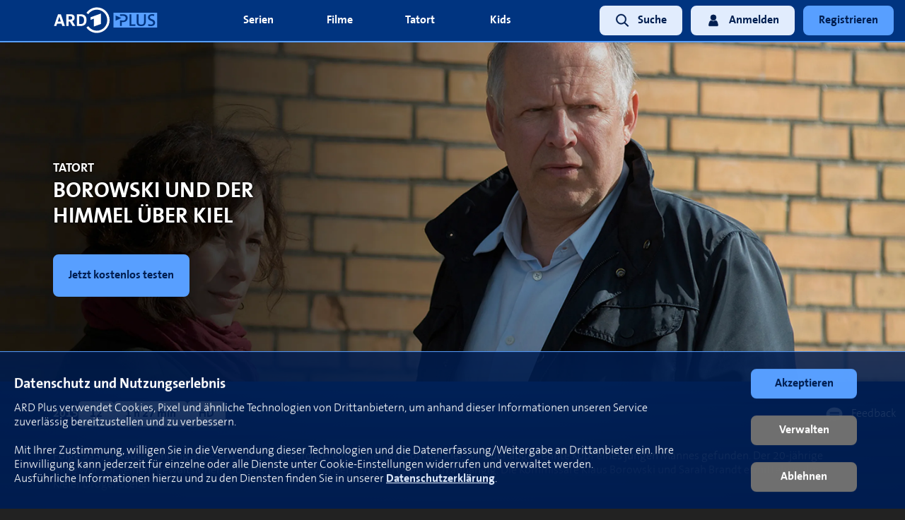

--- FILE ---
content_type: application/javascript
request_url: https://d17w4eeuz4ndfn.cloudfront.net/frontend-assets/cc27d294e519d8007e64801af62bf4b1f0ee2edc/_next/static/chunks/34.a6afe710acc3c3b6c3db.js
body_size: 23495
content:
(window.webpackJsonp_N_E=window.webpackJsonp_N_E||[]).push([[34],{"+rZp":function(e,t){Object.defineProperty(t,"__esModule",{value:!0}),t.buildMetaContent=void 0;var n="filme",i="serien",r="tatort",a="polizeiruf";t.buildMetaContent=function(e){var t=e.movie,o=e.genres,l=e.t,u=e.withSpecialTheme,s=e.cloneTitle,d=t.categories,c=t.title,f=t.shortSynopsis,v=t.customData,m=u?l("titleKids"):l("title",{cloneTitle:s}),g="seasons"in t&&!!t.seasons.nodes,p=d.nodes.map((function(e){var t;return null===e||void 0===e||null===(t=e.category)||void 0===t?void 0:t.slug.split("-")[0]})),y=p.includes(r)?r:p.includes(a)?a:g?i:n,h=v?JSON.parse(v):null,S=f&&f.length>150?f.slice(0,150)+"...":f,b=o[0]?o[0]+", ":null,I=l("generalKeywords"),T=y===r?" - Tatort":y===a?" - Polizeiruf 110":"",w=function(e){return e?e+", ":null},O=(null===h||void 0===h?void 0:h.location)||"",M=(null===h||void 0===h?void 0:h.team)||"",P=/^(?!\s*$)/,C=P.test(O)&&P.test(M)?`${O} - ${M}`:O||M||null,E=l("descriptionFilm",{title:c,brandName:m,shortDescription:S}),D=`${m} ${c} ${I}`;switch(y){case n:E=l("descriptionFilm",{title:c,brandName:m,shortDescription:S}),D=l("keywordsFilm",{title:c,brandName:m,genres1:b,generalKeywords:I});break;case i:E=l("descriptionSerien",{title:c,brandName:m,shortDescription:S}),D=l("keywordsSerien",{title:c,brandName:m,genres1:b,generalKeywords:I});break;case r:E=l("descriptionTatort",{title:c,displayCustomData:C,brandName:m,shortDescription:S}),D=l("keywordsTatort",{title:c,brandName:m,genres1:b,team:w(M),location:w(O),generalKeywords:I});break;case a:E=l("descriptionPolizeiruf",{title:c,displayCustomData:C,brandName:m,shortDescription:S}),D=l("keywordsPolizeiruf",{title:c,brandName:m,genres1:b,team:w(M),location:w(O),generalKeywords:I})}return{title:t.title+T+" | "+m,description:E,keywords:D}}},"1Zpb":function(e,t,n){var i=n("TqRt");Object.defineProperty(t,"__esModule",{value:!0}),t.mapToLanguage=void 0;var r=i(n("RIqP")),a={HU:{LANGUAGE_MAP:{Dutch:"holland",French:"francia",German:"n\xe9met",Italian:"olasz",Danish:"d\xe1n",English:"angol",Greek:"g\xf6r\xf6g",Portuguese:"portug\xe1l",Spanish:"spanyol",Finnish:"finn",Swedish:"sv\xe9d",Czech:"cseh",Estonian:"\xe9szt",Hungarian:"magyar",Latvian:"lett",Lithuanian:"litv\xe1n",Maltese:"m\xe1ltai",Polish:"lengyel",Slovak:"szlov\xe1k",Slovenian:"szlov\xe9n",Bulgarian:"bolg\xe1r",Irish:"\xedr",Romanian:"rom\xe1n",Croatian:"horv\xe1t",Russian:"orosz",Ukranian:"ukr\xe1n",Serbian:"szerb"},COUNTRIES_MAP:{"United States":"Egyes\xfclt \xc1llamok",France:"Franciaorsz\xe1g",Canada:"Kanada",Spain:"Spanyolorsz\xe1g",Germany:"N\xe9metorsz\xe1g","United Kingdom":"Egyes\xfclt Kir\xe1lys\xe1g",Denmark:"D\xe1nia",Norway:"Norv\xe9gia",Sweden:"Sv\xe9dorsz\xe1g",Iceland:"Izland",Australia:"Ausztr\xe1lia",Ireland:"\xcdrorsz\xe1g",Belgium:"Belgium",Finland:"Finnorsz\xe1g","South Korea":"D\xe9l-Korea",Portugal:"Portug\xe1lia",Hungary:"Magyarorsz\xe1g",Armenia:"\xd6rm\xe9nyorsz\xe1g",Monaco:"Monaco",Poland:"Lengyelorsz\xe1g",Cuba:"Kuba",USA:"Egyes\xfclt \xc1llamok",US:"Egyes\xfclt \xc1llamok",FR:"Franciaorsz\xe1g",CA:"Kanada",ES:"Spanyolorsz\xe1g",DE:"N\xe9metorsz\xe1g",GB:"Egyes\xfclt Kir\xe1lys\xe1g",DK:"D\xe1nia",NO:"Norv\xe9gia",SE:"Sv\xe9dorsz\xe1g",IS:"Izland",AU:"Ausztr\xe1lia",IE:"\xcdrorsz\xe1g",BE:"Belgium",FI:"Finnorsz\xe1g",KR:"D\xe9l-Korea",PT:"Portug\xe1lia",HU:"Magyarorsz\xe1g",AM:"\xd6rm\xe9nyorsz\xe1g",MC:"Monaco",PL:"Lengyelorsz\xe1g",CU:"Kuba",MX:"Mexik\xf3",BG:"Bulg\xe1ria",CZ:"Csehorsz\xe1g",HR:"Horv\xe1torsz\xe1g",AT:"Ausztria",SK:"Szlov\xe1kia",RO:"Rom\xe1nia",NL:"Hollandia",MT:"M\xe1lta",LT:"Litv\xe1nia",LV:"Lettorsz\xe1g",CY:"Ciprus",IT:"Olaszorsz\xe1g",EL:"G\xf6r\xf6gorsz\xe1g",EE:"\xc9sztorsz\xe1g"}},DE:{LANGUAGE_MAP:{French:"Franz\xf6sisch",German:"Deutsch",Italian:"Italienisch",Danish:"D\xe4nisch",English:"Englisch",Spanish:"Spanisch",Finnish:"Finnisch"},COUNTRIES_MAP:{}}};t.mapToLanguage=function(e,t,n){if(!e||!t||!n)return null;var i=e.split(",").map((function(e){return e.trim()})),o=(0,r.default)(new Set(i));switch(t){case"COUNTRY":return o.map((function(e){var t;return null!==(t=a[n].COUNTRIES_MAP[e])&&void 0!==t?t:e})).filter(Boolean).join(", ");case"LANGUAGE":return o.map((function(e){var t;return null!==(t=a[n].LANGUAGE_MAP[e])&&void 0!==t?t:e})).filter(Boolean).join(", ");default:return null}}},"4Ji9":function(e,t,n){var i=n("TqRt");Object.defineProperty(t,"__esModule",{value:!0}),t.default=void 0;var r,a=i(n("lSNA")),o=i(n("yXPU")),l=i(n("J4zp")),u=i(n("gcR/")),s=i(n("nOHt")),d=function(e,t){if(!t&&e&&e.__esModule)return e;if(null===e||"object"!==typeof e&&"function"!==typeof e)return{default:e};var n=T(t);if(n&&n.has(e))return n.get(e);var i={},r=Object.defineProperty&&Object.getOwnPropertyDescriptor;for(var a in e)if("default"!==a&&Object.prototype.hasOwnProperty.call(e,a)){var o=r?Object.getOwnPropertyDescriptor(e,a):null;o&&(o.get||o.set)?Object.defineProperty(i,a,o):i[a]=e[a]}i.default=e,n&&n.set(e,i);return i}(n("q1tI")),c=n("ktpU"),f=n("YGYD"),v=n("JzTV"),m=n("B6nf"),g=n("v2my"),p=n("h9MH"),y=n("rOUr"),h=n("P0Vp"),S=n("Ohnh"),b=n("PmhJ"),I=n("nKUr");function T(e){if("function"!==typeof WeakMap)return null;var t=new WeakMap,n=new WeakMap;return(T=function(e){return e?n:t})(e)}function w(e,t){var n=Object.keys(e);if(Object.getOwnPropertySymbols){var i=Object.getOwnPropertySymbols(e);t&&(i=i.filter((function(t){return Object.getOwnPropertyDescriptor(e,t).enumerable}))),n.push.apply(n,i)}return n}function O(e){for(var t=1;t<arguments.length;t++){var n=null!=arguments[t]?arguments[t]:{};t%2?w(Object(n),!0).forEach((function(t){(0,a.default)(e,t,n[t])})):Object.getOwnPropertyDescriptors?Object.defineProperties(e,Object.getOwnPropertyDescriptors(n)):w(Object(n)).forEach((function(t){Object.defineProperty(e,t,Object.getOwnPropertyDescriptor(n,t))}))}return e}var M=(0,u.default)(v.InfoPage,{});var P=d.default.memo((function(e){var t,n,i=e.movieId,r=e.potentialSlug,a=e.seasonInSeries,o=e.episodeInSeason,v=e.callback,b=(0,g.useAlert)().showAlert,T=null!==r&&void 0!==r?r:i,w="string"===typeof T?T:"undefined"===typeof T?"":T[0],O=("string"===typeof T?(0,S.getRealIdForMovie)(T):null)||i,P=(0,y.useMovieDetailData)(null!==w&&void 0!==w?w:O),C=P.data,E=P.loading,D=(0,p.useIsLoggedIn)(),B=(0,c.useFlagAppSettings)().withRegistrationPaywall,z=(null===C||void 0===C?void 0:C.movie)||(null===C||void 0===C?void 0:C.series),R=C?(null===(t=C.movie)||void 0===t?void 0:t.title)||(null===(n=C.series)||void 0===n?void 0:n.title):null;return(0,d.useEffect)((function(){"string"===typeof v&&"success"===v&&z&&b({disableBackPress:!0,render:function(e){var t=e.handleClose;return(0,u.default)(m.PurchaseSuccessModalContent,{content:z,onModalClose:t})},autoHideAfterMs:null})}),[v,z]),(0,d.useEffect)((function(){if(R&&z&&(null===z||void 0===z?void 0:z.id)===O&&!a){var e=s.default.asPath,t=(0,h.buildCanonicalURL)(z,!1),n=(0,S.routeToCleanPath)("details",{id:O}),i=(0,S.routeToPath)("details",{id:O});if(null!==e&&void 0!==e&&e.startsWith(n||"")){var r=e.split("?"),o=(0,l.default)(r,2),u=o[0],d=o[1];if(u!==t){var c=t+(d?"?"+d:"");s.default.replace(i,c,{shallow:!0})}}}}),[R,O,null===z||void 0===z?void 0:z.id,a]),E&&!C?null:(0,I.jsx)(I.Fragment,{children:B&&!D?M:(0,u.default)(f.Details,{movieId:O,potentialSlug:w,episodeInSeason:o,seasonInSeries:a})})}));P.getInitialProps=function(e){return(r=r||(0,o.default)((function*(e){var t,n=e.query,i=e.res,r="object"===typeof n.s?n.s[0]:n.s,a="object"===typeof n.e?n.e[0]:n.e;n.id||null===i||void 0===i||i.status(404);var l=(0,S.getRealIdForMovie)(String(n.id)),u="string"===typeof n.id?n.id:n.id[0],s=u||l;var d=yield function(i){return(t=t||(0,o.default)((function*(t){return(0,y.precacheMovieDetailData)(e.apolloClient,t).then((function(t){var i;t.series||(0,y.getMovieFromDetails)(t)||null!==(i=n.id)&&void 0!==i&&i.includes(".html")&&(0,b.checkAndReroute)((0,S.routeToCleanPath)("details",{id:n.id.toString()})||"",e);return t}))}))).apply(this,arguments)}(s);return Object.values(d).find((function(e){return!!e}))||null===i||void 0===i||i.status(404),O(O({},f.Details.pageProps(O(O({},n),{},{id:s}),e.apolloClient,e)),{},{potentialSlug:u,seasonInSeries:r,episodeInSeason:a,callback:String(e.query.callback)})}))).apply(this,arguments)};var C=P;t.default=C},"4PVh":function(e,t,n){Object.defineProperty(t,"__esModule",{value:!0}),t.isTrailerOrFreeContent=void 0;var i=n("RMik");t.isTrailerOrFreeContent=function(e){var t,n="CmsClip"===(null===e||void 0===e?void 0:e.__typename),r="CmsMovie"===(null===e||void 0===e?void 0:e.__typename)&&(null===(t=e.specialCategory||(null===e||void 0===e?void 0:e.categories))||void 0===t?void 0:t.nodes.some((function(e){var t;return null===e||void 0===e||null===(t=e.category)||void 0===t?void 0:t.slug.includes(i.MOVIE_COMING_SOON)})));return n||r}},"8a/k":function(e,t,n){var i=n("TqRt");Object.defineProperty(t,"__esModule",{value:!0}),t.RelatedMoviesSlider=void 0;var r=i(n("gcR/")),a=n("Vm/s"),o=function(e,t){if(!t&&e&&e.__esModule)return e;if(null===e||"object"!==typeof e&&"function"!==typeof e)return{default:e};var n=m(t);if(n&&n.has(e))return n.get(e);var i={},r=Object.defineProperty&&Object.getOwnPropertyDescriptor;for(var a in e)if("default"!==a&&Object.prototype.hasOwnProperty.call(e,a)){var o=r?Object.getOwnPropertyDescriptor(e,a):null;o&&(o.get||o.set)?Object.defineProperty(i,a,o):i[a]=e[a]}i.default=e,n&&n.set(e,i);return i}(n("q1tI")),l=n("G215"),u=n("8KA1"),s=n("DdmC"),d=n("z1Tz"),c=n("NhWt"),f=n("r0gE"),v=n("BmZJ");function m(e){if("function"!==typeof WeakMap)return null;var t=new WeakMap,n=new WeakMap;return(m=function(e){return e?n:t})(e)}var g=o.default.memo((function(e){var t=e.title,n=e.movieId,i=e.testID,m=e.movieFSK,g=e.paddingSize,p=e.withSpecialTheme,y=(0,a.useObjectFlagValue)("uiDisplayOptions",{withSliderOverlay:!1}).withSliderOverlay,h=(0,d.useAppTheme)().active,S=(0,u.useQuery)(l.RelatedSearchQuery,{variables:{contentIds:[n],contentType:p?"kids":"mix",first:30}}),b=S.data,I=S.loading,T=S.error,w=function(e){return e.relatedSearch&&e.relatedSearch.nodes.map((function(e){return e&&(e.series||e.movie)})).filter((function(e){var t=(null===e||void 0===e?void 0:e.id)===n,i="number"===typeof(null===e||void 0===e?void 0:e.fskRating)?e.fskRating:18;return!t&&(i===m||i<m)})).filter(c.filterEmpty)},O=(0,o.useMemo)((function(){var e;return b?(0,s.seededShuffle)(null!==(e=b.relatedSearch&&w(b))&&void 0!==e?e:[],null!==n&&void 0!==n?n:"anyseed"):null}),[n,w,b&&b.relatedSearch]);if(T)return console.error("could not show related movies",T),null;if(!I&&(!O||!O.length))return null;var M=y?-(h.spacing.small+h.spacing.minimal):0;return(0,r.default)(f.ConditionalSizerWrap,{},void 0,(function(e){return(0,r.default)(v.Slider,{testID:i,slideData:O||[],title:t,ssrVisible:!0,isLoading:I,fadeIn:!0,horizontalPadding:!0,paddingSize:g,isSecondarySlider:p,adjustOverlayPosition:M,size:e})}))}));t.RelatedMoviesSlider=g},"8wS9":function(e,t,n){var i=n("TqRt");Object.defineProperty(t,"__esModule",{value:!0}),t.TabView=void 0;var r=i(n("gcR/")),a=i(n("DzJC")),o=function(e,t){if(!t&&e&&e.__esModule)return e;if(null===e||"object"!==typeof e&&"function"!==typeof e)return{default:e};var n=C(t);if(n&&n.has(e))return n.get(e);var i={},r=Object.defineProperty&&Object.getOwnPropertyDescriptor;for(var a in e)if("default"!==a&&Object.prototype.hasOwnProperty.call(e,a)){var o=r?Object.getOwnPropertyDescriptor(e,a):null;o&&(o.get||o.set)?Object.defineProperty(i,a,o):i[a]=e[a]}i.default=e,n&&n.set(e,i);return i}(n("q1tI")),l=i(n("XwJz")),u=i(n("B+M5")),s=i(n("jzUF")),d=n("qBob"),c=n("/aNZ"),f=n("2XOR"),v=n("BWFt"),m=n("7tsp"),g=n("z1Tz"),p=n("aTDa"),y=n("Ezq4"),h=n("qZmx"),S=n("7N3e"),b=n("gIF5"),I=n("T91M"),T=n("Ikax"),w=n("Cepk"),O=n("JoD7"),M=n("Patt"),P=n("nKUr");function C(e){if("function"!==typeof WeakMap)return null;var t=new WeakMap,n=new WeakMap;return(C=function(e){return e?n:t})(e)}var E=(0,p.createThemedStyles)((function(e){return{tabTitle:{paddingVertical:e.spacing.minimal},headerBarMargin:{marginBottom:0,marginHorizontal:e.spacing.medium},tabNavBtn:{width:40,height:50}}})),D=o.default.memo((function(e){var t=e.tab,n=e.index,i=e.setActiveTabIndex,a=e.isActive,u=e.onClick,m=e.onLayout,g=e.selectableRef,p=e.testID,S=e.nextFocusRight,b=e.disablePointerEvent,T=E(),O=(0,c.useHover)(),C=O.isHovered,D=O.onMouseEnter,B=O.onMouseLeave,z=O.onMouseMove,R=(0,o.useState)(!1),_=R[0],x=R[1],j=(0,d.useDeviceType)().isTV,k=(0,f.useFirstRender)(),W=(0,h.useUnifiedScreenPadding)(),F=(0,v.useSmallDeviceApproximation)(),A=(0,y.useThemedStyleUtils)();return(0,P.jsx)(w.SelectableTouchableOpacity,{pointerEvents:b?"none":"auto",testID:p,debugName:"TabViewButton",ref:g,onFocus:function(){i(n),x(!0)},onBlur:function(){return x(!1)},onPress:function(){i(n),u&&u()},accessibilityLabel:t.headerTitle,accessibilityRole:"web"===l.default.OS?"tab":"button",accessibilityState:{selected:a},"aria-selected":a,hasTVPreferredFocus:0===n&&j&&k.current,onMouseEnter:D,onMouseLeave:B,onMouseMove:z,nextFocusRight:S,children:(0,r.default)(s.default,{style:[C?{transform:[{scale:1.1}]}:null,W,F?A.mediumPaddingRight:null],onLayout:m},void 0,(0,r.default)(M.BaseText,{hoverable:!0,style:[!j||_||C?null:{opacity:.5},T.tabTitle],weight:"bold"},void 0,t.title),(0,r.default)(I.AnimatedUnderline,{isActive:a,isHovered:C}))})}));var B=o.default.memo((function(e){var t=e.tabs,n=e.renderTab,i=e.tabIndex,c=e.onChange,f=e.noMargin,v=e.currentlyOpenTabRef,p=e.enableNavButtn,h=e.withSpecialTheme,I=(0,g.useAppTheme)().active,w=E(),M=(0,y.useThemedStyleUtils)(),C=(0,o.useState)(i||0),B=C[0],z=C[1],R=(0,o.useRef)(null),_=(0,d.useDeviceType)().isTouchDevice,x=(0,m.useTouchDeviceDetection)()||_,j=(0,b.useNextPrevButtonVisible)(x,50),k=j.onScroll,W=j.isPrevVisible,F=j.isNextVisible,A=(0,o.useRef)(1),U=(0,o.useCallback)((function(e){if(e.nativeEvent){var t=e.nativeEvent.layout;A.current=Math.floor(t.width/122)}else console.error("onLayout.nativeEvent is null!")}),[A,122]),L=(0,o.useMemo)((function(){return(0,a.default)(U,300)}),[U]),N="web"===l.default.OS?L:U,V=(0,o.useCallback)((function(e){if(c){var n="left"===e?B-1:B+1;c(t[n].headerTitle,n)}}),[c,t,B]),q=(0,o.useCallback)((function(){V("right")}),[V]),H=(0,o.useCallback)((function(){V("left")}),[V]);(0,o.useEffect)((function(){"number"===typeof i&&z(i)}),[i]);var K=(0,o.useRef)(new Array(t.length));(0,o.useEffect)((function(){var e=R.current;if(e)if(0===B)e.scrollTo({x:0,y:0,animated:!0});else if(B===t.length-1)e.scrollToEnd({animated:!0});else{for(var n=K.current,i=0,r=0;r<B;r++)i+=n[r]||0;i>=0&&e.scrollTo({x:i,animated:!0})}}),[B,t]);var G=[M.absolute,w.tabNavBtn],Y=[M.higherZIndex,w.tabNavBtn];return(0,r.default)(s.default,{},void 0,p&&"web"===l.default.OS?(0,P.jsxs)(P.Fragment,{children:[W?(0,r.default)(S.SliderButton,{direction:"previous",style:G,onPress:H,containerStyle:Y,iconSize:20,isSpecialThemeSlider:h},"previous"):null,F&&A.current<t.length?(0,r.default)(S.SliderButton,{direction:"next",style:G,onPress:q,containerStyle:Y,iconSize:20,isSpecialThemeSlider:h},"next"):null]}):null,(0,P.jsxs)(u.default,{testID:"tablist",ref:R,horizontal:!0,style:[f?null:w.headerBarMargin],contentContainerStyle:M.smallPaddingVertical,accessibilityRole:"web"===l.default.OS?"tablist":void 0,showsHorizontalScrollIndicator:!1,showsVerticalScrollIndicator:!1,overScrollMode:"auto",alwaysBounceHorizontal:!1,onScroll:k,onLayout:N,children:[l.default.isTV?(0,r.default)(s.default,{style:[M.smallMarginLeft,{width:I.spacing.medium+I.spacing.small}]},void 0,(0,r.default)(O.TVBackButton,{isEnable:!0,buttonStyle:{top:8}})):null,t.map((function(e,n){return(0,r.default)(D,{testID:"tab_"+e.headerTitle,selectableRef:B===n?v:void 0,disablePointerEvent:1===t.length,nextFocusRight:n===t.length-1?null:void 0,tab:e,setActiveTabIndex:z,isActive:B===n,index:n,onClick:function(){return c?c(e.headerTitle,n):null},onLayout:function(e){var t=e.nativeEvent.layout.width;K.current[n]=t}},n)}))]}),(0,r.default)(T.ErrorBoundary,{},void 0,(0,r.default)(s.default,{},void 0,n(B))))}));t.TabView=B},"8z0O":function(e,t,n){var i=n("TqRt");Object.defineProperty(t,"__esModule",{value:!0}),t.DetailsTab=function(e){var t=e.movie,n=e.genres,i=(0,a.useSpecialTheme)(t);if(!t)return null;var u=t.cast.nodes.map((function(e){var t;return null===e||void 0===e||null===(t=e.person)||void 0===t?void 0:t.name})).filter(o.filterEmpty),s=null===t||void 0===t?void 0:t.directors.nodes.map((function(e){var t;return null===e||void 0===e||null===(t=e.person)||void 0===t?void 0:t.name})).filter(o.filterEmpty);return(0,r.default)(l.MetaInfo,{movie:t,genres:n,actorNames:u,directorNames:s,withSpecialTheme:i},t.id)};var r=i(n("gcR/")),a=n("YYxr"),o=n("NhWt"),l=n("SVue")},"Aq/B":function(e,t,n){var i=n("TqRt");Object.defineProperty(t,"__esModule",{value:!0}),t.ClipSlider=void 0;var r=i(n("gcR/")),a=function(e,t){if(!t&&e&&e.__esModule)return e;if(null===e||"object"!==typeof e&&"function"!==typeof e)return{default:e};var n=g(t);if(n&&n.has(e))return n.get(e);var i={},r=Object.defineProperty&&Object.getOwnPropertyDescriptor;for(var a in e)if("default"!==a&&Object.prototype.hasOwnProperty.call(e,a)){var o=r?Object.getOwnPropertyDescriptor(e,a):null;o&&(o.get||o.set)?Object.defineProperty(i,a,o):i[a]=e[a]}i.default=e,n&&n.set(e,i);return i}(n("q1tI")),o=n("SW9e"),l=n("z1Tz"),u=n("Ezq4"),s=n("4PVh"),d=n("aTal"),c=n("Patt"),f=n("Wz9a"),v=n("WEPK"),m=n("iBCU");function g(e){if("function"!==typeof WeakMap)return null;var t=new WeakMap,n=new WeakMap;return(g=function(e){return e?n:t})(e)}function p(e,t){return e?e.id:String(t)}var y=a.default.memo((function(e){var t=e.clips,n=e.title,i=e.allowTouchScrolling,g=e.onSelectedMovieChange,y=e.ssrVisible,h=void 0!==y&&y,S=e.style,b=e.fadeIn,I=e.currentlyOpenTabRef,T=e.testID,w=e.horizontalPadding,O=e.disableHoverEffect,M=void 0!==O&&O,P=e.paddingSize,C=e.width,E=e.height,D=(0,u.useThemedStyleUtils)(),B=(0,l.useAppTheme)().active,z={width:C,height:E},R=(0,o.useIsFocused)(),_=(0,m.getSliderSize)({isShowMore:!1,largeImage:!0}),x=_.SIZE_WITHOUT_DESCRIPTION,j=_.SLIDER_COVER_MARGIN_RIGHT,k=x.width,W=x.height+2*B.regularBorderOffset+2*B.regularBorderWidth,F=(0,a.useMemo)((function(){return a.default.memo((function(e){var t=e.data,n=e.isFocused,i=e.onFocus,o=e.onBlur,l=e.style,u=e.focusTransform,s=(0,a.useMemo)((function(){return[{marginRight:j},l]}),[l]);return(0,r.default)(v.VideoClipSliderItem,{movie:t,isFocused:n,onBlur:o,onFocus:i,style:M?{marginRight:j}:s,focusTransform:u,allowServerSideRendering:h,showDescription:!1,currentlyOpenTabRef:I,disableHoverEffect:M,largeImage:!0,isTrailer:!0})}))}),[h,t]),A=(0,a.useMemo)((function(){return function(e){var t=e.data,n=e.style;return(0,r.default)(d.Link,{useTouchable:!0,route:"watch",params:{id:t.id},accessibilityLabel:t.title,style:[n,{width:k,height:W},D.center],overrideWatchPageDetection:(0,s.isTrailerOrFreeContent)(t)},void 0,(0,r.default)(c.BaseText,{center:!0,weight:"bold"},void 0,t.title||""))}}),[h,t]);return(0,r.default)(f.GenericSlider,{testID:T,ItemComponent:F,ItemFallbackComponent:A,keyExtractor:p,title:n,allowTouchScrolling:i,ssrVisible:h,onSelectedChange:g,data:t,style:S,itemWidth:k,itemHeight:W,animateHover:!0,fadeIn:b,overScrollMode:"auto",paddingHorizontal:w?P:0,isCurrentlyFocused:R,size:z},"notloading")}));t.ClipSlider=y},G215:function(e,t,n){Object.defineProperty(t,"__esModule",{value:!0}),t.RelatedSearchQuery=void 0;var i=n("uIDn"),r=n("qIkG"),a=i.gql`
  ${r.ImageDataFragment}
  query RelatedSearch(
    $contentIds: [Guid!]!
    $contentType: String
    $first: Int
    $after: Cursor
  ) {
    relatedSearch(
      contentIds: $contentIds
      contentType: $contentType
      first: $first
      after: $after
    ) {
      nodes {
        movie: contentMovie {
          id
          title
          slug
          rating
          runtimeInSeconds
          productionYear
          fskRating
          flags
          coverImage {
            ...ImageData
          }
          widescreenImage {
            ...ImageData
          }
          widescreenImageTextless {
            ...ImageData
          }
        }
        series: contentSeries {
          id
          title
          slug
          rating
          runtimeInSeconds
          productionYear
          fskRating
          flags
          coverImage {
            ...ImageData
          }
          widescreenImage {
            ...ImageData
          }
          widescreenImageTextless {
            ...ImageData
          }
        }
      }
    }
  }
`;t.RelatedSearchQuery=a},IWij:function(e,t,n){var i=n("TqRt");Object.defineProperty(t,"__esModule",{value:!0}),t.channelIconsMapping=t.ChannelIcons=void 0;var r=i(n("gcR/")),a=i(n("q1tI")),o=i(n("jzUF")),l=n("Ezq4"),u=n("WC+C"),s=n("z3YU"),d=n("tGzr"),c=n("M4sm"),f=n("/Hmu"),v=n("M4Eg"),m=n("sTsi"),g=n("3UFT"),p=n("yYhG"),y=n("XYTa"),h=n("TV5c"),S=n("qb34"),b={ard:(0,r.default)(u.ArdIcon,{size:100}),br:(0,r.default)(s.BrIcon,{size:100}),daserste:(0,r.default)(d.DasErsteIcon,{size:150}),hr1:(0,r.default)(c.HrOneIcon,{size:120}),kika:(0,r.default)(f.KikaIcon,{size:90}),mdr:(0,r.default)(v.MdrIcon,{size:80}),ndr:(0,r.default)(m.NdrIcon,{size:100}),radiobremen:(0,r.default)(g.RadiobremenIcon,{size:90}),rbb:(0,r.default)(p.RbbIcon,{size:100}),sr:(0,r.default)(y.SrIcon,{size:110}),swr:(0,r.default)(h.SwrIcon,{size:80}),wdr:(0,r.default)(S.WdrIcon,{size:80})};t.channelIconsMapping=b;var I=a.default.memo((function(e){e.style;var t=e.channels,n=(0,l.useThemedStyleUtils)();return(0,r.default)(o.default,{},void 0,t.map((function(e){return b[e]?(0,r.default)(o.default,{style:["kika"===e?{marginLeft:-10}:n.smallMarginBottom]},e,b[e]):null})))}));t.ChannelIcons=I},ONha:function(e,t,n){var i=n("TqRt");Object.defineProperty(t,"__esModule",{value:!0}),t.MetaInfoBar=function(e){var t=e.movie,n=e.genres,i=e.seasonsAmount,v=e.selectedSeasonTabIndex,O=e.isShowLogoInSmallScreen,D=(0,p.useAppTheme)().active,z=(0,h.useThemedStyleUtils)(),R=(0,m.useSmallDeviceApproximation)(),_=(0,I.useUnifiedScreenPadding)().paddingLeft,x=(0,s.useTranslation)("movie").t,F=t.fskRating,U=t.runtimeInSeconds,L=t.title,N=t.logo,V=(0,f.useContinueWatching)(null===t||void 0===t?void 0:t.id).idToWatch,q=(0,l.useObjectFlagValue)("featureHeaderFlags",{moviesWithNoActions:[]}).moviesWithNoActions,H=null===q||void 0===q?void 0:q.includes(t.id),K=(0,y.useSpecialTheme)(t),G=(0,C.checkIfPlusExclusive)(t),Y=i>0?x("seasons",{count:i}):null,Q=U?function(e){var t=Math.floor(e/3600),n=e%3600,i=Math.floor(n/60);return(t>0?t+" h ":"")+i+" min"}(U):null,J=function(e,t){var n,i,r,o,l=null;l="CmsSery"===e.__typename&&null!==e&&void 0!==e&&null!==(n=e.seasons)&&void 0!==n&&null!==(i=n.nodes)&&void 0!==i&&null!==(r=i[t])&&void 0!==r&&null!==(o=r.flags)&&void 0!==o&&o.some((function(e){return null===e||void 0===e?void 0:e.includes("adaptives_streaming")}))?(0,a.default)(e.seasons.nodes[t].flags):Array.isArray(e.flags)?(0,a.default)(e.flags):null;if(l){var u,s=null===(u=l)||void 0===u?void 0:u.filter((function(e){return"adaptives_streaming"===(null===e||void 0===e?void 0:e.split(":")[0])})).map((function(e){return null===e||void 0===e?void 0:e.split(":")[1]}));return s.includes("HD")?"HD":s.includes("SD")?"SD":null}return null}(t,v),Z=j(n),X=[(0,S.getProductionYear)(t,v),Y,F,Q,J,Z,G?"Plus":null].filter(S.filterEmpty),$=d.default.isTV,ee=X.reduce((function(e,n){return""===n||(n===(0,S.getProductionYear)(t,v)||n===Y||n===Z?e[0].push(n):e[1].push(n)),e}),[[],[]]),te=(0,r.default)(ee,2),ne=te[0],ie=te[1],re=(0,o.default)(c.default,{testID:"meta_infobar",style:[z.row,z.justifyContentSpaceBetween,z.flexWrap,$?null:z.minimalPaddingVertical,z.smallMarginTop]},void 0,(0,o.default)(c.default,{style:[z.row,z.flexWrap,z.maxWidth100,b.IS_TIZEN?null:{gap:D.spacing.small}]},void 0,X.map((function(e){var n=e===(0,S.getProductionYear)(t,v)||e===Y;return(0,o.default)(u.Fragment,{},e,e?(0,o.default)(A,{content:e,cardStyle:!n,withSpecialTheme:e===Z&&K,containerStyle:["Plus"===e?{borderColor:D.button.primary.borderColorHovered,borderWidth:D.baseButton.borderWidth}:{},b.IS_TIZEN?z.smallMarginRight:null]}):null)}))),$?null:k),ae=(0,o.default)(c.default,{testID:"meta_infobar",style:[z.flexWrap,z.fullWidth,{paddingRight:_}]},void 0,ie.length>0?(0,o.default)(c.default,{style:[z.row,z.center,z.fullWidth,{gap:D.spacing.tiny}]},void 0,ie.map((function(e){return(0,o.default)(A,{cardStyle:!0,content:e,withSpecialTheme:e===Z&&K,containerStyle:{marginBottom:0,marginTop:0}},e)}))):null,ne.length>0?(0,o.default)(c.default,{style:[z.row,z.center,z.fullWidth,z.flexWrap,z.smallMarginTop]},void 0,ne.map((function(e,t){return(0,o.default)(u.default.Fragment,{},t,t>0?W:null,(0,o.default)(E.BaseText,{style:z.flexShrink1},void 0,e))}))):null);return(0,o.default)(M.ErrorBoundary,{},void 0,R?(0,B.jsxs)(B.Fragment,{children:[null!==N&&void 0!==N&&N.masterUrl&&O?(0,o.default)(T.MovieLogo,{animated:!0,title:L,image:N,pointerEvents:"none",style:[z.center,z.largeMarginBottom,{maxWidth:(0,g.vw)(100),maxHeight:void 0}],imageStyle:[z.center,{width:"80%"}]}):(0,o.default)(P.Header,{level:1,size:"xlarge",style:[z.smallMarginVertical,z.textAlignCenter,{marginRight:_}]},void 0,L),ae,H?null:(0,o.default)(w.ButtonActions,{nextContentToPlay:V,movie:t,style:{marginTop:0},isShowProgressBar:!0,testID:"meta_infobar_button_actions"})]}):re)},t.joinMultiple=void 0;var r=i(n("J4zp")),a=i(n("RIqP")),o=i(n("gcR/")),l=n("Vm/s"),u=function(e,t){if(!t&&e&&e.__esModule)return e;if(null===e||"object"!==typeof e&&"function"!==typeof e)return{default:e};var n=z(t);if(n&&n.has(e))return n.get(e);var i={},r=Object.defineProperty&&Object.getOwnPropertyDescriptor;for(var a in e)if("default"!==a&&Object.prototype.hasOwnProperty.call(e,a)){var o=r?Object.getOwnPropertyDescriptor(e,a):null;o&&(o.get||o.set)?Object.defineProperty(i,a,o):i[a]=e[a]}i.default=e,n&&n.set(e,i);return i}(n("q1tI")),s=n("9kay"),d=i(n("XwJz")),c=i(n("jzUF")),f=n("RQ5Y"),v=n("OWpK"),m=n("BWFt"),g=n("H6ZP"),p=n("z1Tz"),y=n("YYxr"),h=n("Ezq4"),S=n("NhWt"),b=n("QrYl"),I=n("qZmx"),T=n("07II"),w=n("h371"),O=n("J3Hr"),M=n("Ikax"),P=n("/oKf"),C=n("iQYI"),E=n("Patt"),D=n("n8f9"),B=n("nKUr");function z(e){if("function"!==typeof WeakMap)return null;var t=new WeakMap,n=new WeakMap;return(z=function(e){return e?n:t})(e)}var R="android"===d.default.OS?110:35,_="android"===d.default.OS?50:45,x=(0,v.createMediaQueryThemedStyle)("ItemInnerContainer",[{query:function(e){return{maxWidth:e.medium-1}},style:function(e){return{marginRight:e.spacing.small,marginLeft:e.spacing.small}}}]),j=function(e){return e.length>0?(0,a.default)(new Set(e.flatMap((function(e){return null===e||void 0===e?void 0:e.split(/,\s*|\s+/)})).filter((function(e){return"and"!==e})))).join(", "):e.join("")};t.joinMultiple=j;var k=(0,o.default)(D.FeedBackButton,{}),W=(0,o.default)((function(e){var t=e.size,n=void 0===t?6:t;return(0,o.default)(c.default,{style:{width:n,height:n,borderRadius:n/2,backgroundColor:"white",marginHorizontal:8,alignSelf:"center"}})}),{});var F=(0,o.default)(O.SecondaryIcon,{size:R}),A=function(e){var t=e.content,n=e.style,i=e.containerStyle,a=e.textSize,l=void 0===a?"medium":a,u=e.cardStyle,s=e.withSpecialTheme,f=void 0!==s&&s,g=(0,h.useThemedStyleUtils)(),y=(0,p.useAppTheme)().active,S=(0,v.useMediaQueryThemedStyle)(x),b=(0,r.default)(S,1)[0],I=(0,m.useSmallDeviceApproximation)();return(0,o.default)(c.default,{style:[g.justifyContentCenter,d.default.isTV?null:g.minimalMarginVertical,i]},void 0,(0,o.default)(c.default,{dataSet:{media:b},style:[g.flex1,g.center,g.row,n]},void 0,f?(0,o.default)(c.default,{style:[{width:_,overflow:"hidden"},d.default.isTV?g.minimalMarginBottom:null]},void 0,F):(0,o.default)(E.BaseText,{size:l,center:!0,style:[{fontWeight:"bold"},u?{backgroundColor:y.regularTextColor,color:y.backgroundDark,paddingHorizontal:I?2*y.spacing.tiny:y.spacing.small+y.spacing.tiny,paddingVertical:I?y.spacing.tiny:2*y.spacing.tiny,borderRadius:y.borderRadius.minimal}:null]},void 0,t)))}},SVue:function(e,t,n){var i=n("TqRt");Object.defineProperty(t,"__esModule",{value:!0}),t.MetaInfo=function(e){var t,n,i,c,w=e.movie,M=e.genres,P=e.actorNames,C=e.directorNames,x=e.withSpecialTheme,j=void 0!==x&&x,F=(0,y.useAppTheme)().active,A=(0,h.useThemedStyleUtils)(),U=(0,s.useTranslation)("movie").t,L=w.productionCountry,N=w.customData,V=N?JSON.parse(N):null,q=(0,l.useObjectFlagValue)("detailPageConfig",{seriesWithAdditionalInfo:[]}).seriesWithAdditionalInfo,H=(0,v.useDeviceType)(),K=(0,g.useSmallDeviceApproximation)(),G=(0,u.useMemo)((function(){var e,t,n,i,r,a,o,l,u,s,d,c,f=null;"CmsSery"===(null===w||void 0===w?void 0:w.__typename)?f=H.isIOS||H.isSafari?null===w||void 0===w||null===(e=w.seasons)||void 0===e||null===(t=e.nodes)||void 0===t||null===(n=t[0])||void 0===n||null===(i=n.firstEpisode)||void 0===i||null===(r=i.nodes)||void 0===r||null===(a=r[0])||void 0===a?void 0:a.hlsAudioInfo:null===w||void 0===w||null===(o=w.seasons)||void 0===o||null===(l=o.nodes)||void 0===l||null===(u=l[0])||void 0===u||null===(s=u.firstEpisode)||void 0===s||null===(d=s.nodes)||void 0===d||null===(c=d[0])||void 0===c?void 0:c.dashAudioInfo:f=H.isIOS||H.isSafari?null===w||void 0===w?void 0:w.hlsAudioInfo:null===w||void 0===w?void 0:w.dashAudioInfo;return(0,D.getAudioTracks)(f)}),[w]),Y=N?null===(t=JSON.parse(N))||void 0===t||null===(n=t.lra)||void 0===n?void 0:n.split(","):null,Q=null===Y||void 0===Y?void 0:Y.map((function(e){return e.toLowerCase().trim()})),J=!!Array.isArray(Q)&&Q.filter((function(e){return-1!==Object.keys(T.channelIconsMapping).indexOf(e)})).length>0,Z=(0,m.useMediaQueryThemedStyle)(R),X=(0,o.default)(Z,2),$=X[0],ee=X[1],te=(0,b.getThemedStyles)(),ne=(0,l.useObjectFlagValue)("uiDisplayOptions",{withCardLayout:!1}).withCardLayout,ie=[_(F),ne?te.cardContainer:null,K?{minWidth:"95%"}:null,K&&"web"===d.default.OS?{maxWidth:"45%"}:null,j?{backgroundColor:"rgba(15,15,22,0.3)"}:null],re=null===q||void 0===q?void 0:q.some((function(e){var t;return(null===V||void 0===V||null===(t=V.specialCategory)||void 0===t?void 0:t.toLowerCase())===e.toLowerCase()})),ae=(0,S.useUnifiedScreenPadding)();return(0,a.default)(O.ErrorBoundary,{},void 0,(0,a.default)(f.default,{style:ae},void 0,(0,a.default)(I.ListHeader,{title:U("moreInformation"),style:te.subHeader}),(0,a.default)(f.default,{style:[A.row,A.fullWidth,A.flexWrap,K?null:{gap:F.spacing.medium}]},void 0,re?(0,a.default)(k,{title:null===V||void 0===V?void 0:V.specialCategory,content:(c={},(0,r.default)(c,U("location"),null===V||void 0===V?void 0:V.location),(0,r.default)(c,U("team"),null===V||void 0===V?void 0:V.team),(0,r.default)(c,U("episode"),null===V||void 0===V||null===(i=V.episodeProductionNumber)||void 0===i?void 0:i.toString()),c),style:ie}):null,G?(0,a.default)(k,{title:U("language"),content:(0,p.mapToLanguage)(G,"LANGUAGE","DE"),style:ie}):null,L?(0,a.default)(k,{title:U("countries"),content:L,style:ie}):null,C.length>0?(0,a.default)(W,{title:U("director"),list:C,style:ie}):null,(null===M||void 0===M?void 0:M.length)>0?(0,a.default)(W,{title:U("genre"),list:M,style:ie}):null,P.length>0?(0,a.default)(W,{title:U("actor"),list:P,style:ie}):null,Q?(0,a.default)(z,{style:[ie,Q?null:ee],"data-media":Q?null:$},void 0,J?(0,B.jsxs)(B.Fragment,{children:[(0,a.default)(E.BaseText,{style:A.tinyMarginBottom},void 0,U("channel")),(0,a.default)(T.ChannelIcons,{channels:Q})]}):null):null)))},t.MetaItem=void 0;var r=i(n("lSNA")),a=i(n("gcR/")),o=i(n("J4zp")),l=n("Vm/s"),u=n("q1tI"),s=n("9kay"),d=i(n("XwJz")),c=i(n("B+M5")),f=i(n("jzUF")),v=n("qBob"),m=n("OWpK"),g=n("BWFt"),p=n("1Zpb"),y=n("z1Tz"),h=n("Ezq4"),S=n("qZmx"),b=n("YGYD"),I=n("IE1E"),T=n("IWij"),w=n("r0gE"),O=n("Ikax"),M=n("/oKf"),P=n("aTal"),C=n("SMTi"),E=n("Patt"),D=n("p1gl"),B=n("nKUr"),z="android"===d.default.OS?c.default:f.default,R=(0,m.createMediaQueryThemedStyle)("meta-info-sender",[{query:function(){return{maxWidth:"small"}},style:function(){return{display:"none"}}}]),_=function(e){return[{minWidth:180,marginRight:2*e.spacing.small,marginTop:e.spacing.minimal,marginBottom:e.spacing.minimal}]};var x=(0,a.default)(E.BaseText,{},void 0,", "),j=(0,a.default)(E.BaseText,{},void 0,": ");var k=function(e){var t=e.title,n=e.content,i=e.style,r=(0,h.useThemedStyleUtils)();return n?(0,a.default)(z,{style:i},void 0,(0,a.default)(M.Header,{size:"medium",level:3,style:r.tinyMarginBottom},void 0,t),function e(t){return"string"===typeof t?(0,a.default)(E.BaseText,{},void 0,t.trim()):"number"===typeof t?(0,a.default)(E.BaseText,{},void 0,t.toString().trim()):Array.isArray(t)?(0,a.default)(E.BaseText,{},void 0,t.map((function(t,n,i){var r=i.length;return(0,a.default)(u.Fragment,{},n,e(t),n!==r-1?x:null)}))):"object"===typeof t?(0,B.jsx)(B.Fragment,{children:Object.entries(t).map((function(t){var n=(0,o.default)(t,2),i=n[0],r=n[1];return(0,a.default)(f.default,{style:{marginBottom:10,flexDirection:"row"}},i,e(i),j,e(r))}))}):t}(n)):null};t.MetaItem=k;var W=function(e){var t=e.title,n=e.list,i=e.style,r=(0,h.useThemedStyleUtils)(),o=(0,C.useIsRouteAllowed)("person"),l=(0,g.useSmallDeviceApproximation)(),c=(0,s.useTranslation)("movie").t;return(0,a.default)(z,{style:[{overflow:"hidden"},i]},void 0,(0,a.default)(M.Header,{size:"medium",level:3,style:r.tinyMarginBottom},void 0,t),(0,a.default)(f.default,{style:[r.flexWrap,!l&&{maxHeight:350}]},void 0,n.map((function(e){return(0,a.default)(u.Fragment,{},e,(0,a.default)(w.ConditionalWrap,{condition:o,wrap:function(t){return(0,a.default)(P.Link,{useTouchable:!0,route:"web"===d.default.OS?"person/"+e.replace(/ /g,"_"):"person",params:"web"===d.default.OS?void 0:{name:e}},void 0,t)}},void 0,(0,a.default)(E.BaseText,{numberOfLines:1,ellipsizeMode:"tail",style:[r.tinyMarginBottom,r.smallMarginRight,o?r.textUnderLine:null,o&&"web"===d.default.OS?r.pointer:null,{maxWidth:l?"80%":"95%"}],webTitle:c("infoItemTitle",{itemName:e})},void 0,e)))}))))}},U3LK:function(e,t,n){var i=n("TqRt");Object.defineProperty(t,"__esModule",{value:!0}),t.ShortMetaInfoRow=void 0;var r=i(n("gcR/")),a=i(n("q1tI")),o=i(n("jzUF")),l=n("Ezq4"),u=n("NhWt"),s=n("yBul"),d=n("Patt"),c=n("nO6s"),f=n("UQt+"),v=n("nKUr");var m=a.default.memo((function(e){var t=e.style,n=e.movie,i=(0,l.useThemedStyleUtils)(),a=[i.smallMargin,i.noMarginRight],m="number"===typeof n.fskRating?(0,r.default)(s.Tag,{style:a},void 0,n.fskRating):null;return(0,r.default)(o.default,{style:[i.row,i.negativeSmallMargin,t]},void 0,null!==n.rating&&Number.isFinite(n.rating)?(0,r.default)(c.Rating,{value:n.rating,style:[i.smallMargin,i.alignItemsCenter,i.minimalMarginRight]}):null,"CmsMovie"===n.__typename?(0,v.jsxs)(v.Fragment,{children:[n.runtimeInSeconds?(0,r.default)(f.RunTime,{lengthInSec:n.runtimeInSeconds,style:i.smallMargin}):null,(0,u.getProductionYear)(n)?(0,r.default)(d.BaseText,{style:i.smallMargin},void 0,(0,u.getProductionYear)(n)):null]}):null,"CmsSery"===n.__typename?(0,v.jsx)(v.Fragment,{children:(0,u.getProductionYear)(n)&&(0,r.default)(d.BaseText,{style:i.smallMargin},void 0,(0,u.getProductionYear)(n))}):null,m)}));t.ShortMetaInfoRow=m},WEPK:function(e,t,n){var i=n("TqRt");Object.defineProperty(t,"__esModule",{value:!0}),t.VideoClipSliderItem=t.LoadingPlaceholder=void 0;var r=i(n("gcR/")),a=i(n("lSNA")),o=n("Vm/s"),l=i(n("NOtv")),u=function(e,t){if(!t&&e&&e.__esModule)return e;if(null===e||"object"!==typeof e&&"function"!==typeof e)return{default:e};var n=L(t);if(n&&n.has(e))return n.get(e);var i={},r=Object.defineProperty&&Object.getOwnPropertyDescriptor;for(var a in e)if("default"!==a&&Object.prototype.hasOwnProperty.call(e,a)){var o=r?Object.getOwnPropertyDescriptor(e,a):null;o&&(o.get||o.set)?Object.defineProperty(i,a,o):i[a]=e[a]}i.default=e,n&&n.set(e,i);return i}(n("q1tI")),s=n("9kay"),d=i(n("c8MX")),c=i(n("XwJz")),f=i(n("ckSu")),v=i(n("jzUF")),m=n("h9MH"),g=n("VGXd"),p=n("qBob"),y=n("SW9e"),h=n("pRO7"),S=n("+o57"),b=n("BWFt"),I=n("LqOf"),T=n("z1Tz"),w=n("aTDa"),O=n("Ezq4"),M=n("4PVh"),P=n("QrYl"),C=n("0k9j"),E=n("asHx"),D=n("idhk"),B=n("UQt+"),z=n("xnL7"),R=n("fj3l"),_=n("2CZc"),x=n("/oKf"),j=n("aTal"),k=n("Cepk"),W=n("Patt"),F=n("4PiU"),A=n("oBif"),U=n("iBCU");function L(e){if("function"!==typeof WeakMap)return null;var t=new WeakMap,n=new WeakMap;return(L=function(e){return e?n:t})(e)}function N(e,t){var n=Object.keys(e);if(Object.getOwnPropertySymbols){var i=Object.getOwnPropertySymbols(e);t&&(i=i.filter((function(t){return Object.getOwnPropertyDescriptor(e,t).enumerable}))),n.push.apply(n,i)}return n}function V(e){for(var t=1;t<arguments.length;t++){var n=null!=arguments[t]?arguments[t]:{};t%2?N(Object(n),!0).forEach((function(t){(0,a.default)(e,t,n[t])})):Object.getOwnPropertyDescriptors?Object.defineProperties(e,Object.getOwnPropertyDescriptors(n)):N(Object(n)).forEach((function(t){Object.defineProperty(e,t,Object.getOwnPropertyDescriptor(n,t))}))}return e}var q=(0,l.default)("app:compontents:slider:VideoClipSliderItem"),H=(0,w.createThemedStyles)((function(e){return{episodeTitleRow:{justifyContent:"space-between",marginBottom:-e.spacing.small/2},runtime:V({},c.default.select({default:null,web:{whiteSpace:"nowrap"}})),card:{backgroundColor:e.regularTextColor,color:e.backgroundDark,paddingHorizontal:e.spacing.minimal,paddingVertical:e.spacing.tiny,borderRadius:3,fontWeight:"bold"},descriptionContainer:{padding:e.spacing.small,width:"100%"},loadingPlaceholder:{backgroundColor:e.imagePlaceholderColor}}}));var K=u.default.memo((function(e){var t=e.isFocused,n=e.progress,i=e.style,a=e.onFocus,l=e.onBlur,w=e.allowServerSideRendering,L=e.movie,N=e.series,V=e.showDescription,K=void 0===V||V,G=e.hasTVPreferredFocus,Y=e.currentlyOpenTabRef,Q=e.disableHoverEffect,J=void 0!==Q&&Q,Z=e.showWidescreenImageTextless,X=void 0!==Z&&Z,$=e.toggleEpisodeFoldStatus,ee=e.isShowMore,te=e.largeImage,ne=void 0!==te&&te,ie=e.isTrailer,re=void 0!==ie&&ie,ae=(0,T.useAppTheme)().active,oe=H(),le=(0,O.useThemedStyleUtils)(),ue=(0,b.useSmallDeviceApproximation)(),se=(0,o.useObjectFlagValue)("adsConfig",F.DEFAULT_IMA_SETTINGS).withAds,de=(0,u.useState)(!1),ce=de[0],fe=de[1],ve=(0,p.useDeviceType)().isTV,me=ne?ue?U.imageSizeStyleMedium:U.imageSizeStyleLarge:ve?{width:U.imageSizeStyleBase.width-2*ae.regularBorderWidth,height:U.imageSizeStyleBase.height-2*ae.regularBorderWidth}:U.imageSizeStyleBase,ge="numberInSeason"in e?e.numberInSeason:void 0,pe="season"in e?e.season:null;t&&q("Episode is focused",L.id);var ye=(0,s.useTranslation)("movie").t,he=X&&L.widescreenImageTextless||L.widescreenImage||L.coverImage||(pe?X&&pe.widescreenImageTextless||pe.widescreenImage||pe.coverImage:null),Se=null===he||void 0===he?void 0:he.masterUrl,be=(0,h.useFocusBorder)(t);c.default.OS;var Ie=(0,S.useIsOnline)(),Te=(0,U.getSliderSize)({isShowMore:ee,largeImage:ne,iconAdjustement:10}),we=Te.SIZE_WITHOUT_DESCRIPTION,Oe=Te.numberOfLines,Me=Te.DESCRIPTION_HEIGHT,Pe=Te.SIZE_FULL;(0,u.useEffect)((function(){}),[ee]);var Ce=(0,E.useMovieDownloader)(L,N,pe).state,Ee="CmsEpisode"===L.__typename&&"FINISHED"!==Ce&&!Ie,De=ne?60:40,Be=(0,r.default)(D.PlayIconCircle,{size:De}),ze=(0,u.useMemo)((function(){return(0,r.default)(v.default,{style:[le.relative,me]},void 0,Se?(0,r.default)(R.BaseImage,{url:Se,width:me.width,height:me.height,style:[me,le.imagePlaceholderBackground,{borderRadius:ae.regularBorderRadius}],imgStyle:{borderRadius:ae.regularBorderRadius},accessibilityLabel:(0,I.getAccessibleImageName)(he,L.title)}):(0,r.default)(v.default,{style:[me,{borderRadius:ae.regularBorderRadius},le.imagePlaceholderBackground]}),n?(0,r.default)(z.WatchProgressLine,{style:[le.bottomFullWidth,le.fullWidth],progress:n}):null,Ee?(0,r.default)(v.default,{style:[me,le.center,{position:"absolute"}]},void 0,(0,r.default)(v.default,{style:[le.fill,{backgroundColor:"lightgrey",opacity:.9}]}),(0,r.default)(W.BaseText,{style:[{color:ae.regularTextColor}]},void 0,ye("series.offlineNotAvailable"))):null,(0,r.default)(_.FadeIn,{style:[le.fill,le.smallPadding,re&&"web"===c.default.OS?be:null,{borderRadius:ae.regularBorderRadius}],pointerEvents:"none",useSpring:!P.IS_WEB_TV},void 0,Ee?null:(0,r.default)(v.default,{style:[t||ce?"web"!==c.default.OS||ve?ve&&"android"===c.default.OS?{backgroundColor:"rgba(0,0,0,0.1))",borderRadius:De/2,width:De}:null:{filter:"drop-shadow(rgba(0, 0, 0, 0.6) 2px 2px 2px)"}:null,{opacity:t||ce?1:.6}]},void 0,Be)))}),[me,Se,w,t,n,Ie,Ce,ce]),Re=(0,u.useMemo)((function(){return L.shortSynopsis||L.supershortSynopsis||L.mediumSynopsis||L.longSynopsis}),[L]),_e=K?Re:null,xe=(0,u.useState)(!0),je=xe[0],ke=xe[1],We=function(e){var t,n,i=e.nativeEvent.lines,r=i.length<=U.DESCRIPTION_LINE.phone;"ios"===c.default.OS&&(null===(t=i[U.DESCRIPTION_LINE.phone-1])||void 0===t?void 0:t.text.length)>(null===(n=i[U.DESCRIPTION_LINE.phone-2])||void 0===n?void 0:n.text.length)&&(r=!1),ke(r)},Fe=(0,u.useMemo)((function(){return(0,r.default)(v.default,{style:[oe.descriptionContainer]},void 0,(0,r.default)(v.default,{style:[le.row,le.negativeSmallMargin,oe.episodeTitleRow]},void 0,(0,r.default)(x.Header,{level:3,size:"large",style:[le.smallMargin],numberOfLines:1},void 0,"CmsEpisode"===L.__typename&&L.episodeInSeason?L.episodeInSeason+". ":null,L.title)),_e?(0,r.default)(v.default,{style:"web"===c.default.OS?{height:Me}:le.smallMarginBottom},void 0,(0,r.default)(W.BaseText,{style:[le.minimalMarginTop],onTextLayout:We,size:c.default.isTV&&"android"===c.default.OS?"small":void 0,numberOfLines:Oe},void 0,(_e||"").trim())):null,(0,r.default)(v.default,{style:[le.row,le.justifyContentSpaceBetween]},void 0,"web"===c.default.OS||ve||!$||je?null:(0,r.default)(W.BaseText,{onPress:function(){return $(L.id)},style:[{color:ae.primaryColor},le.smallMarginRight]},void 0,ye(ee?"seeLessInfo":"seeMoreInfo"))),(0,r.default)(v.default,{style:[le.row,le.justifyContentStart,le.alignItemsEnd]},void 0,L.fskRating?(0,r.default)(v.default,{style:[le.smallMarginVertical,le.smallMarginRight]},void 0,(0,r.default)(W.BaseText,{size:"medium",center:!0,style:oe.card},void 0,L.fskRating)):null,L.runtimeInSeconds?(0,r.default)(B.RunTime,{style:[le.smallMarginVertical,oe.runtime,oe.card],lengthInSec:L.runtimeInSeconds}):null,"CmsClip"!==L.__typename&&!ve&&(0,r.default)(C.DownloadButton,{movie:L,season:pe||void 0,series:N,label:ye("series.downloadBtn"),labelInProgress:ye("series.downloading"),labelDownloaded:ye("series.downloaded"),iconSizeAdjustment:10,transparent:!0,centered:!0,buttonStyle:le.smallMarginVertical})))}),[L.runtimeInSeconds,_e,ge,ee,Oe,Me,je,$]),Ae=(void 0!==i&&"transform"in f.default.flatten(i)&&f.default.flatten(i).transform,(0,g.useMembershipData)().data),Ue=(0,m.useIsLoggedIn)(),Le=(0,A.isAccessibleWithoutMembership)(L,se),Ne=!Le&&!Ue,Ve=!Le&&!Ae,qe=P.IS_WEB_TV?v.default:d.default.View,He=P.IS_WEB_TV?k.SelectableTouchableOpacity:j.Link,Ke=(0,y.useNavigation)().navigate;return(0,r.default)(v.default,{style:[re?null:{backgroundColor:ae.translucentDark},{borderRadius:ae.regularBorderRadius},{height:Pe.height-2*ae.regularBorderWidth},le.smallMarginRight,"web"!==c.default.OS||ve?{borderWidth:ae.regularBorderWidth,borderColor:t||ce?ae.regularBorderColor:"transparent"}:{outlineWidth:ae.regularBorderWidth,outlineColor:t&&!re?ae.regularBorderColor:"transparent",outlineStyle:"solid",outlineOffset:ae.regularBorderOffset}]},void 0,(0,r.default)(He,{onFocus:a,onBlur:l,onMouseEnter:P.IS_WEB_TV?function(){return fe(!0)}:a,onMouseLeave:P.IS_WEB_TV?function(){return fe(!1)}:l,onPress:function(){P.IS_WEB_TV&&(Ne?Ke("register"):Ke("watch",{id:L.id}))},route:Ne?"web"===c.default.OS?"register":"login":Ve?"navigateToSubscriptionPlans":"watch",params:Ne?"web"===c.default.OS?void 0:{screen:"register"}:Ve?void 0:{id:L.id},accessibilityLabel:L.title,useTouchable:"web"!==c.default.OS,overrideWatchPageDetection:(0,M.isTrailerOrFreeContent)(L),hasTVPreferredFocus:G,nextFocusUp:Y,webTitle:ye("series.episodeTitle",{episodeTitle:L.title})},void 0,(0,r.default)(qe,{style:[we,"web"===c.default.OS&&!ve&&t&&!J&&!re&&{boxShadow:"6px 1px 8px -3px rgba(0,0,0,0.8)"},i,{borderRadius:ae.regularBorderRadius}]},void 0,ze)),"CmsClip"!==L.__typename?Fe:null)}));t.VideoClipSliderItem=K;var G=u.default.memo((function(e){var t=e.style,n=H(),i=(0,O.useThemedStyleUtils)(),a=P.IS_WEB_TV?v.default:d.default.View,o=(0,U.getSliderSize)().SIZE_FULL,l=(0,T.useAppTheme)().active;return(0,r.default)(a,{style:[o,t]},void 0,(0,r.default)(v.default,{style:[n.loadingPlaceholder,i.regularBorderRadius,{height:o.height,width:o.width-l.spacing.small}]}))}));t.LoadingPlaceholder=G},WPhQ:function(e,t,n){var i=n("TqRt");Object.defineProperty(t,"__esModule",{value:!0}),t.RelatedContentTab=function(e){var t=e.movie,n=e.paddingSize,i=e.withRelatedContentAtTheBottom,d=(0,o.useSpecialTheme)(t),c=(0,l.useThemedStyleUtils)(),f=(0,a.useTranslation)("movie").t;return t?(0,r.default)(s.View,{style:c.mediumMarginBottom},void 0,(0,r.default)(u.RelatedMoviesSlider,{testID:"related_movies_slider",movieId:t.id,movieFSK:t.fskRating||0,title:i?f("relatedContent"):null,paddingSize:n,withSpecialTheme:d},"related")):null};var r=i(n("gcR/")),a=n("9kay"),o=n("YYxr"),l=n("Ezq4"),u=n("8a/k"),s=n("pfl7")},YGYD:function(e,t,n){var i=n("TqRt");Object.defineProperty(t,"__esModule",{value:!0}),t.getThemedStyles=t.Details=void 0;var r,a=i(n("yXPU")),o=i(n("gcR/")),l=i(n("J4zp")),u=n("q1tI"),s=n("9kay"),d=i(n("c8MX")),c=i(n("kipq")),f=i(n("XwJz")),v=i(n("B+M5")),m=i(n("jzUF")),g=n("ktpU"),p=n("VGXd"),y=n("rOUr"),h=n("G215"),S=n("WhXS"),b=n("1r7J"),I=n("8KA1"),T=n("OWpK"),w=n("SW9e"),O=n("BWFt"),M=n("zpEK"),P=n("P0Vp"),C=n("cNhj"),E=n("z1Tz"),D=n("aTDa"),B=n("YYxr"),z=n("Ezq4"),R=n("NhWt"),_=n("tlf8"),x=n("+xJ2"),j=n("seAb"),k=n("qZmx"),W=n("ReRW"),F=n("8z0O"),A=n("n8f9"),U=n("ONha"),L=n("WPhQ"),N=n("YPZK"),V=n("e4vx"),q=n("Ikax"),H=n("B65z"),K=n("gd7n"),G=n("8wS9"),Y=n("d+Ho"),Q=n("6aV7"),J=n("i5oN"),Z=n("sM/B"),X=n("+rZp"),$=n("Patt"),ee=n("b8Ib"),te=n("CjtQ"),ne=n("nKUr"),ie=(0,D.createThemedStyles)((function(e){return{subHeader:{marginBottom:e.spacing.small,marginTop:e.spacing.small},marginTop:{marginTop:e.spacing.small},navigationButton:{position:"absolute",top:e.spacing.medium,zIndex:1},closeButton:{right:e.spacing.medium},backButton:{left:e.spacing.medium},descriptionMaxWidth:{maxWidth:e.textBlockMaxWidth},cardContainer:{backgroundColor:e.backgroundDark,padding:e.spacing.medium,borderRadius:e.regularBorderRadius}}}));t.getThemedStyles=ie;var re=(0,T.createMediaQueryThemedStyle)("details-synopsis",[{query:function(){return{maxWidth:"medium"}},style:function(){return{width:"100%"}}}]),ae=function(e){return e.item},oe=d.default.createAnimatedComponent(c.default),le=(0,o.default)(H.LoadingIndicatorFullScreen,{}),ue=(0,o.default)(_.BackgroundGradient,{}),se=(0,o.default)(Q.WebHeaderSpacer,{});function de(e){var t,n,i,r,a,d,c,S,C,D,_,H,Q,ie=e.movieId,de=e.potentialSlug,fe=e.episodeInSeason,ve=e.seasonInSeries,me=(0,s.useTranslation)("movie").t,ge=(0,s.useTranslation)("seo").t,pe=(0,w.useRoute)().params,ye=(0,j.useFlagConfig)().baseConfig,he=(0,g.useFlagTVODESTConfig)(),Se=ye.CLONE_TITLE,be=(0,p.useMembershipData)().data,Ie=(0,g.useFlagDetailPageConfig)(),Te=Ie.detailsPageTabs,we=Ie.detailPageSynopsis,Oe=Ie.enableLogoOnSmallScreen,Me=Te.filter((function(e){return!("web"!==f.default.OS&&"trailer"===e)})),Pe=(fe||(null===pe||void 0===pe||pe.e),ve||(null===pe||void 0===pe?void 0:pe.s)),Ce=de||ie,Ee=(0,u.useState)(Pe?Number(Pe)-1:0),De=Ee[0],Be=Ee[1],ze=(0,u.useRef)(!1),Re=(0,u.useRef)(),_e=(0,u.useCallback)((function(e){if(e>0&&!ze.current&&Pe){var t;if("web"===f.default.OS)window.scrollTo({top:e,behavior:"smooth"});else null===(t=Re.current)||void 0===t||t.scrollTo(e);ze.current=!0}}),[]);(0,u.useEffect)((function(){Pe&&Be(Number(Pe)-1)}),[Pe]);var xe=(0,y.useMovieDetailData)(Ce||ie,De),je=xe.data,ke=xe.loading,We=(0,y.useDownloadedMovieDetailData)(Ce||ie).data,Fe=je&&(je.series||je.movie)||We&&(We.series||We.movie),Ae=(0,O.useSmallDeviceApproximation)(),Ue=Oe&&Ae&&!(null===Fe||void 0===Fe||null===(t=Fe.widescreenImageTextless)||void 0===t||!t.masterUrl)&&!(null===Fe||void 0===Fe||null===(n=Fe.logo)||void 0===n||!n.masterUrl),Le=(0,E.useAppTheme)(),Ne=Le.active,Ve=Le.special,qe=(0,z.useThemedStyleUtils)(),He=(0,B.useSpecialTheme)(Fe),Ke=He?Ve:null,Ge=((null===Fe||void 0===Fe||null===(i=Fe.clips.nodes)||void 0===i?void 0:i.length)||0)>0,Ye=(0,b.useAnimatedScrollHeader)(null===Fe||void 0===Fe?void 0:Fe.title).onScroll,Qe=qe.noPadding.padding,Je=!Me.includes("related-content"),Ze="short"===we?(null===Fe||void 0===Fe?void 0:Fe.shortSynopsis)||(null===Fe||void 0===Fe?void 0:Fe.supershortSynopsis)||(null===Fe||void 0===Fe?void 0:Fe.mediumSynopsis)||(null===Fe||void 0===Fe?void 0:Fe.longSynopsis):(null===Fe||void 0===Fe?void 0:Fe.longSynopsis)||(null===Fe||void 0===Fe?void 0:Fe.mediumSynopsis)||(null===Fe||void 0===Fe?void 0:Fe.shortSynopsis)||(null===Fe||void 0===Fe?void 0:Fe.supershortSynopsis),Xe=(0,u.useMemo)((function(){var e,t,n,i,r,a,o;return(void 0!==(null===je||void 0===je||null===(e=je.categories)||void 0===e||null===(t=e.nodes)||void 0===t?void 0:t.length)&&(null===je||void 0===je||null===(n=je.categories)||void 0===n||null===(i=n.nodes)||void 0===i?void 0:i.length)>0?null===je||void 0===je||null===(r=je.categories)||void 0===r?void 0:r.nodes:void 0!==(null===je||void 0===je||null===(a=je.series)||void 0===a?void 0:a.categories)?null===je||void 0===je||null===(o=je.series)||void 0===o?void 0:o.categories.nodes:[]).filter((function(e){var t,n;return"genres"===(null===e||void 0===e||null===(t=e.category)||void 0===t||null===(n=t.parent)||void 0===n?void 0:n.slug)})).map((function(e){var t;return null===e||void 0===e||null===(t=e.category)||void 0===t?void 0:t.title.trim()})).filter(R.filterEmpty)||[]}),[je]),$e=(0,I.useQuery)(h.RelatedSearchQuery,{variables:{contentIds:[(null===Fe||void 0===Fe?void 0:Fe.id)||""],contentType:He?"kids":"mix",first:30}}).data,et=(null===$e||void 0===$e?void 0:$e.relatedSearch.nodes)&&(null===$e||void 0===$e?void 0:$e.relatedSearch.nodes.length)>0,tt=(0,o.default)(V.TrailersTab,{movie:Fe,paddingSize:Qe}),nt=(0,o.default)(N.SeasonsTab,{movie:Fe,paddingSize:Qe,synopsis:Ze}),it=(0,o.default)(L.RelatedContentTab,{movie:Fe,paddingSize:Qe,withRelatedContentAtTheBottom:Je}),rt=(0,o.default)(F.DetailsTab,{movie:Fe,genres:Xe}),at=(0,u.useMemo)((function(){return[Ge?{slug:"trailer",title:me("trailerTab"),headerTitle:me("trailerTab"),tabComponent:tt}:null,Fe&&"CmsSery"===Fe.__typename?{slug:"season",title:me("AllSeasonsHeader"),headerTitle:me("AllSeasonsHeader"),tabComponent:nt}:null,Fe&&et?{slug:"related-content",title:me("relatedContent"),headerTitle:me("relatedContent"),tabComponent:it}:null,Fe?{slug:"details",title:me("details"),headerTitle:me("details"),tabComponent:rt}:null].filter(R.filterEmpty)}),[Fe,et]),ot=Me.map((function(e){return at.find((function(t){return t.slug===e}))})).filter(R.filterEmpty),lt=(0,T.useMediaQueryThemedStyle)(re),ut=(0,l.default)(lt,2),st=ut[0],dt=ut[1],ct=Fe?(0,o.default)(m.default,{onLayout:function(e){var t=e.nativeEvent.layout;_e(t.y-70)}},void 0,(0,o.default)(G.TabView,{withSpecialTheme:He,noMargin:!0,tabs:ot,renderTab:function(e){var t;return null===(t=ot[e])||void 0===t?void 0:t.tabComponent},tabIndex:De,onChange:function(e,t){Be(t)},enableNavButtn:!0})):null,ft=null===(r=at.filter((function(e){return"related-content"===(null===e||void 0===e?void 0:e.slug)}))[0])||void 0===r?void 0:r.tabComponent,vt=(0,u.useMemo)((function(){var e,t,n,i,r;return function(e){var t;return null!==(t=e.find((function(e){return"string"===typeof e&&e.length>0})))&&void 0!==t?t:""}(Ae?Ue?[null===(e=Fe.widescreenImageTextless)||void 0===e?void 0:e.masterUrl]:[null===Fe||void 0===Fe||null===(t=Fe.widescreenImage)||void 0===t?void 0:t.masterUrl]:[null===Fe||void 0===Fe||null===(n=Fe.headerImage24By9)||void 0===n?void 0:n.masterUrl,null===Fe||void 0===Fe||null===(i=Fe.headerImage)||void 0===i?void 0:i.masterUrl,null===Fe||void 0===Fe||null===(r=Fe.widescreenImage)||void 0===r?void 0:r.masterUrl])}),[Ae,null===Fe||void 0===Fe||null===(a=Fe.logo)||void 0===a?void 0:a.masterUrl,null===Fe||void 0===Fe||null===(d=Fe.widescreenImageTextless)||void 0===d?void 0:d.masterUrl,null===Fe||void 0===Fe||null===(c=Fe.widescreenImage)||void 0===c?void 0:c.masterUrl,null===Fe||void 0===Fe||null===(S=Fe.headerImage24By9)||void 0===S?void 0:S.masterUrl,null===Fe||void 0===Fe||null===(C=Fe.headerImage)||void 0===C?void 0:C.masterUrl]),mt=(0,k.useUnifiedScreenPadding)();if(ke&&!je)return le;if(!Fe)return(0,o.default)(te.CustomError,{statusCode:404,pathname:"/_error",asPath:"/details/"+(Ce||ie)});var gt,pt=(0,X.buildMetaContent)({movie:Fe,genres:Xe,t:ge,withSpecialTheme:He,cloneTitle:Se}),yt=M.Dimensions.get("window").width*(9/16)*(1-ee.SMALL_DEVICE_GRADIENT_LOCATIONS[2]),ht=(0,W.isContentRentedOrPurchased)({content:(null===je||void 0===je?void 0:je.movie)||(null===je||void 0===je?void 0:je.series),subscriptionData:be}),St=ht.isContentPurchased,bt=ht.isContentRented,It=(0,W.getSubscriptionOnCurrentMovie)(be,(null===je||void 0===je?void 0:je.movie)||(null===je||void 0===je?void 0:je.series)),Tt=(0,W.getRentedContentTimeLeft)(It),wt=Tt.days,Ot=Tt.hours,Mt=Tt.minutes,Pt=(0,o.default)(m.default,{style:[qe.alignSelfStart,qe.tinyPadding,{backgroundColor:Ne.primaryColorLight}]},void 0,(0,o.default)($.BaseText,{},void 0,(0,o.default)(Y.Trans,{additionalValues:{days:wt?wt+"T":"",hours:Ot,minutes:Mt}},void 0,St?he.ESTHeaderInfo:he.TVODHeaderInfo))),Ct=(0,ne.jsxs)(ne.Fragment,{children:["web"===f.default.OS?ue:null,Se?(0,o.default)(J.WebMetatagSetter,{useTitleSuffix:!1,keywords:pt.keywords,title:Fe.seoTitle||pt.title,description:Fe.seoDescription||pt.description,canonicalUrl:(0,P.buildCanonicalURL)(Fe),image:(null===(D=Fe.seoSharingImage)||void 0===D?void 0:D.masterUrl)||(null===(_=Fe.widescreenImage)||void 0===_?void 0:_.masterUrl)||(null===(H=Fe.coverImage)||void 0===H?void 0:H.masterUrl)||(null===(Q=Fe.headerImage)||void 0===Q?void 0:Q.masterUrl)}):null,se,(0,o.default)(m.default,{style:[qe.row,qe.justifyContentCenter,qe.noPaddingBottom]},void 0,(0,o.default)(ee.FixedAspectRatioFeatureHeader,{content:Fe,showDetails:!1,disableDetailsAnimation:!1,hideTitleOnSmallScreens:!0,image:vt,use16x9aspectRatioOnSmallScreens:!0,isShowLogoInSmallScreen:Ue})),(0,o.default)(m.default,{style:[mt,Ue?{top:-yt}:null]},void 0,(0,o.default)(U.MetaInfoBar,{movie:Fe,genres:Xe,seasonsAmount:"CmsSery"===Fe.__typename?Fe.seasons.nodes.length:0,selectedSeasonTabIndex:De,isShowLogoInSmallScreen:Ue},Fe.id),St||bt?Pt:null,Ze?(0,o.default)(m.default,{style:Ae?[qe.tinyMarginTop,qe.smallMarginBottom,{paddingRight:Ne.unifiedScreenPadding.mobileLeftPadding}]:qe.mediumMarginTop},void 0,(0,o.default)(ce,{idDescriptionMQ:st,styleDescriptionMQ:dt,synopsis:Ze})):null),(0,o.default)(m.default,{style:qe.mediumMarginVertical},void 0,ct),Je?(0,ne.jsxs)(ne.Fragment,{children:[(0,o.default)(m.default,{style:qe.xLargeMarginVertical}),ft]}):null,Ae?(0,o.default)(A.FeedBackButton,{style:mt}):null]});gt="web"===f.default.OS?Ct:(0,ne.jsx)(v.default,{ref:Re,scrollIndicatorInsets:{right:1},style:Ae?{backgroundColor:Ne.backgroundColor}:null,children:(0,o.default)(oe,{testID:"details_animated_flat_list",showsVerticalScrollIndicator:!1,showsHorizontalScrollIndicator:!1,data:null,keyExtractor:function(e,t){return String(t)},renderItem:ae,initialNumToRender:"android"===f.default.OS?0:3,ListHeaderComponent:Ae?(0,o.default)(K.SafeAreaView,{},void 0,Ct):Ct,ListFooterComponent:x.GoogleChromeCastMiniPlayerPlaceholder,automaticallyAdjustContentInsets:!1,onScroll:Ye,scrollIndicatorInsets:{right:1}})});var Et=(0,o.default)(Z.ScreenFallback,{type:"details",movie:Fe});return(0,o.default)(q.ErrorBoundary,{renderFallbackComponent:function(){return Et}},void 0,(0,o.default)(E.AppThemeProvider,{themeOverride:Ke},void 0,gt))}de.pageProps=function(e,t,n){return(r=r||(0,a.default)((function*(e,t,n){var i=e.id,r=e.seasonInSeries,a=e.episodeInSeason;if(!i)throw new Error("missing id");try{var o=(n?(0,C.isLoggedIn)(n):(0,C.isLoggedInQueryOnly)(t)).then((function(e){if(e)return(0,S.prepareInWatchlistCache)(t,i)}));yield o}catch(l){console.error("could not data via SSR for detail page",l)}return{movieId:i,episodeInSeason:a?Number(a):0,seasonInSeries:r?Number(r):0}}))).apply(this,arguments)};var ce=function(e){var t=e.idDescriptionMQ,n=e.styleDescriptionMQ,i=e.synopsis,r=ie();return(0,ne.jsx)(ne.Fragment,{children:i?(0,o.default)(m.default,{dataSet:{media:t},style:[r.descriptionMaxWidth,n]},void 0,(0,o.default)($.BaseText,{size:"medium"},void 0,i.trim())):null})},fe=de;t.Details=fe},YPZK:function(e,t,n){var i=n("TqRt");Object.defineProperty(t,"__esModule",{value:!0}),t.trimEllip=t.SeasonsTab=void 0;var r=i(n("gcR/")),a=n("q1tI"),o=n("9kay"),l=n("BVmz"),u=n("CabM"),s=n("z1Tz"),d=n("YYxr"),c=n("Ezq4"),f=n("NhWt"),v=n("qZmx"),m=n("vw8O"),g=n("IE1E"),p=n("pfl7"),y=n("r0gE"),h=n("Ttoz"),S=n("d+Ho"),b=n("Patt"),I=n("nKUr"),T=function(e){if(e){if(e.length<=400)return e;var t=e.substring(0,400);return t.substring(0,Math.min(t.length,t.lastIndexOf(" ")))+" ..."}return""};t.trimEllip=T;var w=function(e){var t=e.movie,n=e.synopsis,i=e.paddingSize,w=(0,o.useTranslation)("movie").t,O=(0,v.useUnifiedScreenPadding)(),M=(0,s.useAppTheme)().active,P=(0,c.useThemedStyleUtils)(),C=(0,d.useSpecialTheme)(t),E=(0,l.useWatchlist)(),D=E.data,B=E.error;(0,u.useErrorLog)(B,"could not load watchlist");var z=[];null===t||void 0===t||t.seasons.nodes.filter(f.filterEmpty).map((function(e){var t=e.seasonInSeries,n=w("seasonHeader",{number:t});z.push(n)}));var R=[];z.map((function(e,t){return R.push({label:e,value:t})}));var _=(0,a.useState)(!1),x=_[0],j=_[1],k=(0,a.useState)(R),W=k[0],F=k[1],A=(0,a.useState)(0),U=A[0],L=A[1],N=(0,a.useState)(0),V=N[0],q=N[1],H=(0,a.useMemo)((function(){var e=null===t||void 0===t?void 0:t.id;if(D){var n=D.find((function(t){return"CmsEpisode"===t.content.__typename&&t.seriesId===e}));return null===n||void 0===n?void 0:n.episode}}),[t,D]);(0,a.useEffect)((function(){var e,t,n=null!==(e=null===H||void 0===H||null===(t=H.season)||void 0===t?void 0:t.seasonInSeries)&&void 0!==e?e:1;L(n-1)}),[H]),(0,a.useEffect)((function(){var e,t,n=null!==(e=null===H||void 0===H||null===(t=H.season)||void 0===t?void 0:t.seasonInSeries)&&void 0!==e?e:1,i=null!==H&&void 0!==H&&H.episodeInSeason&&U===n-1?H.episodeInSeason-1:0;q(i)}),[U,H]);var K=(0,a.useRef)(!0),G=K.current;K.current=!1;var Y=t.seasons.nodes[U];if(!Y)return null;var Q=T((null===Y||void 0===Y?void 0:Y.shortSynopsis)||(null===Y||void 0===Y?void 0:Y.supershortSynopsis)||(null===Y||void 0===Y?void 0:Y.mediumSynopsis)||(null===Y||void 0===Y?void 0:Y.longSynopsis));return(0,I.jsxs)(I.Fragment,{children:[1===z.length?(0,r.default)(g.ListHeader,{title:z[0],style:[O,P.smallMarginVertical]}):(0,r.default)(h.DropdownSelect,{open:x,setOpen:j,value:U,setValue:function(e){var t=e();L(t)},items:W,setItems:F,containerStyle:[{maxWidth:300},O,P.mediumMarginVertical]}),Q&&Q!==n?(0,r.default)(p.View,{style:[P.smallMarginBottom,{maxWidth:M.textBlockMaxWidth},O]},void 0,(0,r.default)(b.BaseText,{},void 0,(0,r.default)(S.Trans,{t:w,i18nKey:"seasonDescription",additionalValues:{description:Q.trim()}}))):null,(0,r.default)(y.ConditionalSizerWrap,{},void 0,(function(e){var n=e.width,a=e.height;return(0,r.default)(m.EpisodeSlider,{series:t,season:Y,ssrVisible:G,fadeIn:!G,horizontalPadding:!0,disableHoverEffect:!0,paddingSize:i,initialEpisode:V,withSpecialTheme:C,width:n,height:a},"slider"+U)}))]})};t.SeasonsTab=w},cNhj:function(e,t,n){var i=n("TqRt");Object.defineProperty(t,"__esModule",{value:!0}),t.isLoggedIn=function(e){return(a=a||(0,u.default)((function*(e){return!!c(e)&&d(e.apolloClient)}))).apply(this,arguments)},t.isLoggedInQueryOnly=d,t.isPlusUser=function(e){return(o=o||(0,u.default)((function*(e){try{var t,n,i=((yield e.query({query:s.CurrentUserQuery,errorPolicy:"all"}))||{}).data;return!!(i&&i.currentUser&&i.currentUser.subscriptions.nodes[0]&&null!==(t=i.currentUser.subscriptions.nodes[0].subscriptionProduct)&&void 0!==t&&null!==(n=t.accessToContentFlag)&&void 0!==n&&n.includes("svod"))}catch(r){return console.error("could not query current user",r),!1}}))).apply(this,arguments)},t.isWerbefreiUser=function(e){return(l=l||(0,u.default)((function*(e){try{var t,n,i=((yield e.query({query:s.CurrentUserQuery,errorPolicy:"all"}))||{}).data;return!!(i&&i.currentUser&&i.currentUser.subscriptions.nodes[0]&&null!==(t=i.currentUser.subscriptions.nodes[0].subscriptionProduct)&&void 0!==t&&null!==(n=t.accessToContentFlag)&&void 0!==n&&n.includes("adfree"))}catch(r){return console.error("could not query current user",r),!1}}))).apply(this,arguments)},t.mightHaveLoginCookie=c;var r,a,o,l,u=i(n("yXPU")),s=n("h9MH");function d(e){return(r=r||(0,u.default)((function*(e){try{var t=((yield e.query({query:s.CurrentUserQuery,errorPolicy:"all"}))||{}).data;return!(!t||!t.currentUser)}catch(n){return console.error("could not query current user",n),!1}}))).apply(this,arguments)}function c(e){return!(e.req&&!e.req.headers.cookie&&!e.req.headers.authorization)}},cgvN:function(e,t,n){var i=n("TqRt");Object.defineProperty(t,"__esModule",{value:!0}),t.InfoScreen=void 0,t.openLink=j;var r=i(n("gcR/")),a=function(e,t){if(!t&&e&&e.__esModule)return e;if(null===e||"object"!==typeof e&&"function"!==typeof e)return{default:e};var n=_(t);if(n&&n.has(e))return n.get(e);var i={},r=Object.defineProperty&&Object.getOwnPropertyDescriptor;for(var a in e)if("default"!==a&&Object.prototype.hasOwnProperty.call(e,a)){var o=r?Object.getOwnPropertyDescriptor(e,a):null;o&&(o.get||o.set)?Object.defineProperty(i,a,o):i[a]=e[a]}i.default=e,n&&n.set(e,i);return i}(n("q1tI")),o=n("9kay"),l=i(n("FgQQ")),u=i(n("XwJz")),s=i(n("B+M5")),d=i(n("jzUF")),c=n("ktpU"),f=n("SW9e"),v=n("BWFt"),m=n("RMik"),g=n("z1Tz"),p=n("aTDa"),y=n("Ezq4"),h=n("ntr4"),S=n("tlf8"),b=n("qN6a"),I=n("l68c"),T=n("cjYs"),w=n("DY/6"),O=n("uz9s"),M=n("gd7n"),P=n("Cepk"),C=n("v2my"),E=n("02wJ"),D=n("Patt"),B=n("T+4J"),z=n("4HG6"),R=n("nKUr");function _(e){if("function"!==typeof WeakMap)return null;var t=new WeakMap,n=new WeakMap;return(_=function(e){return e?n:t})(e)}var x=(0,p.createThemedStyles)((function(e){return{container:{maxWidth:512,paddingTop:e.spacing.large}}}));function j(e){l.default.openURL(m.BASE_URL+"/info/"+e)}var k=(0,r.default)(w.ProductLogo,{size:200});var W=a.default.memo((function(){var e=(0,g.useAppTheme)().active,t=x(),n=(0,y.useThemedStyleUtils)(),i=(0,v.useSmallDeviceApproximation)()?230:400,l=(0,o.useTranslation)("info").t,p=(0,f.useNavigation)(),w=p.goBack,_=p.navigate,W=(0,c.useFlagNativeInfoScreenLinks)().links,F=void 0===W?[]:W,A=(0,a.useState)(null),U=A[0],L=A[1],N=(0,B.useCookieNotice)().getSettings;(0,a.useEffect)((function(){N({shouldApplySettings:!1}).then(L)}),[]);var V=(0,C.useAlert)().showAlert,q=(0,a.useCallback)((function(e){var t=e.handleClose,n=(0,r.default)(z.CookieSettings,{testID:"info_modal_cookie_settings",settings:U||B.initialState,onSubmit:function(e){t(),L(e),"web"===u.default.OS&&window.location.reload()}});return(0,r.default)(I.BoxLayout,{},void 0,n)}),[U]);return(0,R.jsxs)(R.Fragment,{children:[(0,r.default)(S.BackgroundGradient,{colors:e.cookieNotice.backgroundGradient}),(0,r.default)(s.default,{contentInsetAdjustmentBehavior:"automatic",scrollIndicatorInsets:{right:1},alwaysBounceVertical:!1},void 0,(0,r.default)(M.SafeAreaView,{forceInset:{top:"always"},style:n.alignItemsCenter},void 0,(0,r.default)(d.default,{style:[n.relative,n.fullWidth,n.alignItemsEnd]},void 0,(0,r.default)(P.SelectableTouchableOpacity,{testID:"info_modal_close_icon",onPress:function(){return w()}},void 0,(0,r.default)(d.default,{style:n.smallPadding},void 0,(0,r.default)(T.CloseIcon,{size:30,color:e.primaryColor})))),(0,r.default)(d.default,{style:[n.fullWidth,n.center,n.smallMarginBottom]},void 0,k),(0,r.default)(O.PagePadding,{testID:"info_modal_options_container",style:[n.fullWidth,t.container]},void 0,F.map((function(e){return(0,r.default)(b.FormButton,{testID:"info_modal_option_button",containerStyle:n.smallMarginTop,style:{width:i},onPress:function(){return"android"===u.default.OS&&"cancelation"!==e.name&&"cookieSettings"!==e.name?(_("webview",{webViewUrl:"/info/"+e.name,title:e.title}),!1):"cancelation"===e.name?(_("cancelation"),void(0,h.trackVisitCancelation)()):"cookieSettings"===e.name?void V({render:q,autoHideAfterMs:null}):j(e.name)},label:e.title},e.name)})),(0,r.default)(E.Button,{testID:"info_modal_close_button",centered:!0,style:[n.xxLargeMarginTop,n.smallMarginBottom,{width:i}],onPress:function(){w()}},void 0,l("close")),(0,r.default)(D.BaseText,{size:"minimal",style:{opacity:.5},center:!0},void 0,l("appInfo",{VERSION:m.VERSION,BUILD_NUMBER:m.BUILD_NUMBER})))))]})}));t.InfoScreen=W},"e+Ve":function(e,t,n){var i=n("TqRt");Object.defineProperty(t,"__esModule",{value:!0}),t.useDOMElementProperty=function(e,t){var n=(0,r.useRef)(null);return l((function(){if(n.current&&"web"===a.default.OS){var i=(0,o.default)(n.current);i&&(i[e]=t)}}),[n.current,e,t]),n};var r=n("q1tI"),a=i(n("XwJz")),o=i(n("t4TM")),l=r.useLayoutEffect},e4vx:function(e,t,n){var i=n("TqRt");Object.defineProperty(t,"__esModule",{value:!0}),t.TrailersTab=function(e){var t=e.movie,n=e.paddingSize,i=(0,a.useThemedStyleUtils)();return(0,r.default)(u.ConditionalSizerWrap,{},void 0,(function(e){var a=e.width,u=e.height;return(0,r.default)(l.ClipSlider,{testID:"details_trailer_clip",clips:t.clips.nodes.filter(o.filterEmpty),style:i.mediumMarginBottom,horizontalPadding:!0,title:null,paddingSize:n,width:a,height:u})}))};var r=i(n("gcR/")),a=n("Ezq4"),o=n("NhWt"),l=n("Aq/B"),u=n("r0gE")},mDLk:function(e,t,n){Object.defineProperty(t,"__esModule",{value:!0}),t.EpisodesInSeasonDataQuery=t.EpisodeDetailSliderDataFragment=void 0;var i=n("uIDn"),r=n("qIkG"),a=i.gql`
  ${r.ImageDataFragment}

  fragment EpisodeDetailSliderData on CmsEpisode {
    id
    episodeInSeason
    title
    runtimeInSeconds
    longSynopsis
    mediumSynopsis
    shortSynopsis
    supershortSynopsis
    fskRating
    flags
    coverImage {
      ...ImageData
    }
    widescreenImage {
      ...ImageData
    }
    widescreenImageTextless {
      ...ImageData
    }
    squareImage {
      ...ImageData
    }
    videoSource {
      hlsUrl
      dashUrl
      dashContentId
      pmdUrl
    }
  }
`;t.EpisodeDetailSliderDataFragment=a;var o=i.gql`
  ${a}
  query EpisodesInSeasonData($seasonId: Guid!) {
    episodes: allCmsEpisodes(
      filter: { seasonId: { equalTo: $seasonId } }
      orderBy: EPISODE_IN_SEASON_ASC
    ) {
      nodes {
        ...EpisodeDetailSliderData
      }
    }
  }
`;t.EpisodesInSeasonDataQuery=o},n8f9:function(e,t,n){var i=n("TqRt");Object.defineProperty(t,"__esModule",{value:!0}),t.FeedBackButton=void 0;var r=i(n("gcR/")),a=n("9kay"),o=i(n("XwJz")),l=i(n("4YbZ")),u=n("BWFt"),s=n("glzh"),d=n("Ohnh"),c=n("Ezq4"),f=n("seAb"),v=n("gBnY"),m=n("cgvN"),g=n("2fEA"),p=n("SMTi"),y=n("Patt"),h=(0,r.default)(v.FeedbackIcon,{size:25});t.FeedBackButton=function(e){var t,n,i=e.style,v=(0,c.useThemedStyleUtils)(),S=(0,u.useSmallDeviceApproximation)(),b=(0,p.useIsRouteAllowed)("contact"),I=(0,a.useTranslation)("movie").t,T=(0,f.useFlagConfig)().baseConfig.PLATFORM_LEGAL_INFO;return(0,r.default)(l.default,{style:[v.smallMarginRight,v.alignItemsCenter,v.row,v.pointer,S?v.smallMarginTop:null,i],onPress:b?function(){if("web"===o.default.OS){var e=(0,d.routeToPath)("contact");(0,s.redirect)(e)}else(0,m.openLink)("contact")}:void 0},void 0,h,b?(0,r.default)(y.BaseText,{size:"medium",style:[v.textAlignCenter,v.alignSelfCenter,v.smallMarginLeft]},void 0,I("feedback")):(0,r.default)(g.MailTo,{name:null===T||void 0===T||null===(t=T.COMPANY_EMAIL)||void 0===t?void 0:t.name,host:null===T||void 0===T||null===(n=T.COMPANY_EMAIL)||void 0===n?void 0:n.host,size:"medium",style:[v.textAlignCenter,v.alignSelfCenter,v.smallMarginLeft,v.mediumMarginRight],label:I("feedback")}))}},oBif:function(e,t,n){Object.defineProperty(t,"__esModule",{value:!0}),t.isAccessibleWithoutMembership=function(e){var t=arguments.length>1&&void 0!==arguments[1]&&arguments[1];if(e){var n=(0,i.isTrailerOrFreeContent)(e);return!!n||!(!t||e.flags&&((0,a.checkIfPlusExclusive)(e)||(0,r.checkIfVoucherExclusive)(e)))}return!1};var i=n("4PVh"),r=n("cSw6"),a=n("iQYI")},p1gl:function(e,t,n){var i=n("TqRt");Object.defineProperty(t,"__esModule",{value:!0}),t.CollapsibleMetaInfo=function(e){var t,n=e.movie,i=e.genres,s=(0,p.useAppTheme)().active,m=D(),y=(0,h.useThemedStyleUtils)(),S=(0,c.useDeviceType)().isSafari,E=(u.default.OS,(0,o.useState)(!1)),R=E[0],x=E[1],j=(0,l.useTranslation)("movie").t,k=(0,v.useDOMElementProperty)("id","metaInfoCollapsible"),W=(0,o.useMemo)((function(){return z(n.cast)}),[n]),F=(0,o.useMemo)((function(){return z(n.writers)}),[n]),A=(0,o.useMemo)((function(){return z(n.directors)}),[n]),U=(0,f.useMediaQueryThemedStyle)(B),L=(0,a.default)(U,2),N=L[0],V=L[1];null===(t=n.longSynopsis)||void 0===t||t.trim();return(0,C.jsxs)(C.Fragment,{children:[(0,r.default)(I.MediaQuery,{minWidth:"medium"},void 0,(0,r.default)(T.SelectableTouchableOpacity,{onPress:function(){return x(!R)},"aria-expanded":R,"aria-controls":"metaInfoCollapsible"},void 0,(0,r.default)(d.default,{style:[y.row,y.alignItemsCenter]},void 0,(0,r.default)(b.Header,{level:2,style:y.smallMarginRight},void 0,j("detailsHeader")),(0,r.default)(O.AnimatedArrowButton,{color:s.primaryColor,size:19,isOpen:R})))),(0,C.jsxs)(d.default,{nativeID:"metaInfoCollapsible",ref:k,style:[m.metaInfoContainer,R?[]:[m.metaInfoContainerDetailsClosed,y.overflowHidden,V]],dataSet:{media:R?void 0:N},children:[(0,r.default)(_,{collapsed:!R,title:j("detailsCompact"),content:(0,r.default)(P.ShortMetaInfoRow,{movie:n})},"metaInfo"),n.originalTitle?(0,r.default)(_,{collapsed:!R,title:j("originalTitle"),content:n.originalTitle},"originalTitle"):null,W?(0,r.default)(_,{collapsed:!R,title:j("cast"),content:W},"cast"):null,A?(0,r.default)(_,{collapsed:!R,title:j("director"),content:A},"director"):null,i&&i.length>0?(0,r.default)(_,{collapsed:!R,title:j("genre"),content:(0,M.joinMultiple)(i)},"genre"):null,F?(0,r.default)(_,{collapsed:!R,title:j("screenplay"),content:F},"screenplay"):null,n.productionCountry?(0,r.default)(_,{collapsed:!R,title:j("productionCountry"),content:(0,g.mapToLanguage)(n.productionCountry,"COUNTRY","DE")},"productionCountry"):null]}),(0,r.default)(I.MediaQuery,{maxWidth:"small"},void 0,(0,r.default)(T.SelectableTouchableOpacity,{onPress:function(){return x(!R)},"aria-expanded":R,"aria-controls":"metaInfoCollapsible"},void 0,(0,r.default)(d.default,{style:[y.row,y.center,y.fullWidth,y.smallMarginBottom,R&&y.smallMarginTop]},void 0,(0,r.default)(w.BaseText,{size:"large",weight:"bold",style:[y.textAlignCenter,y.smallMarginRight]},void 0,j(R?"seeLessInfo":"seeMoreInfo")),(0,r.default)(O.AnimatedArrowButton,{color:s.primaryColor,size:19,isOpen:R}))))]})},t.MetadataInfoBox=void 0,t.getAudioTracks=function(e){return e?e.filter(S.filterEmpty).map((function(e){var t=e.language;return t?t.trim():null})).filter(S.filterEmpty).join(", "):null},t.getNames=z;var r=i(n("gcR/")),a=i(n("J4zp")),o=function(e,t){if(!t&&e&&e.__esModule)return e;if(null===e||"object"!==typeof e&&"function"!==typeof e)return{default:e};var n=E(t);if(n&&n.has(e))return n.get(e);var i={},r=Object.defineProperty&&Object.getOwnPropertyDescriptor;for(var a in e)if("default"!==a&&Object.prototype.hasOwnProperty.call(e,a)){var o=r?Object.getOwnPropertyDescriptor(e,a):null;o&&(o.get||o.set)?Object.defineProperty(i,a,o):i[a]=e[a]}i.default=e,n&&n.set(e,i);return i}(n("q1tI")),l=n("9kay"),u=i(n("XwJz")),s=i(n("B+M5")),d=i(n("jzUF")),c=n("qBob"),f=n("OWpK"),v=n("e+Ve"),m=n("BWFt"),g=n("1Zpb"),p=n("z1Tz"),y=n("aTDa"),h=n("Ezq4"),S=n("NhWt"),b=n("/oKf"),I=n("PPAm"),T=n("Cepk"),w=n("Patt"),O=n("R3zR"),M=n("ONha"),P=n("U3LK"),C=n("nKUr");function E(e){if("function"!==typeof WeakMap)return null;var t=new WeakMap,n=new WeakMap;return(E=function(e){return e?n:t})(e)}var D=(0,y.createThemedStyles)((function(e){return{metaInfoContainer:{flexWrap:"wrap",flexDirection:"row",width:"100%",marginHorizontal:-e.spacing.small},metaInfoContainerDetailsClosed:{maxHeight:70},infoBox:{width:"100%",maxWidth:250,minWidth:150}}})),B=(0,f.createMediaQueryThemedStyle)("MetaInfoContainerDetailsClosed",[{query:function(){return{maxWidth:"medium"}},style:function(){return{maxHeight:140}}}]);function z(e){return e.nodes.filter(S.filterEmpty).map((function(e){var t=e.person;return t&&t.name.trim()})).filter(S.filterEmpty).join(", ")}var R=o.default.forwardRef((function(e,t){var n=e.title,i=e.titleShadow,a=e.content,o=e.collapsed,l=e.maxNumOfLines,c=e.style,f=e.noMargin,v=D(),g=(0,h.useThemedStyleUtils)(),p=(0,m.useSmallDeviceApproximation)();if(!a)return null;var y="android"===u.default.OS?s.default:d.default;return(0,C.jsxs)(y,{ref:t,style:[v.infoBox,p&&g.maxWidth100,f?null:g.smallMargin,c],children:[(0,r.default)(w.BaseText,{weight:"bold",style:[g.smallMarginBottom,i?[g.textShadowMedium]:[]]},void 0,n),"string"===typeof a?(0,r.default)(w.BaseText,{numberOfLines:o?1:l||void 0},void 0,a.trim()):a]})})),_=o.default.memo(R);t.MetadataInfoBox=_,_.displayName="MetadataInfoBox"},pRO7:function(e,t,n){var i=n("TqRt");Object.defineProperty(t,"__esModule",{value:!0}),t.useFocusBorder=function(e){var t=(0,a.useRef)(!0),n=(0,u.useAppTheme)().active,i=e?n.regularBorderColor:"transparent",r=(0,a.useState)((function(){var t=new o.default.Value(e?1:0),r="web"!==l.default.OS?i:t.interpolate({inputRange:[0,1],outputRange:["transparent",n.regularBorderColor]}),a=o.default.spring(t,{toValue:1,useNativeDriver:!0}),u=o.default.spring(t,{toValue:0,useNativeDriver:!0});return{borderStyle:"web"!==l.default.OS||l.default.isTV?{borderWidth:n.regularBorderWidth,borderColor:s.IS_WEB_TV?n.regularBorderColor:r}:{outlineWidth:n.regularBorderWidth,outlineColor:r,outlineStyle:"solid",outlineOffset:n.regularBorderOffset},focus:a,blur:u}}))[0],d=r.borderStyle,f=r.focus,v=r.blur;return(0,a.useEffect)((function(){t.current?t.current=!1:e?(v.stop(),f.start()):(f.stop(),v.start())}),[e]),"web"!==l.default.OS?c(c({},d),{},{borderColor:i}):d};var r=i(n("lSNA")),a=n("q1tI"),o=i(n("c8MX")),l=i(n("XwJz")),u=n("z1Tz"),s=n("QrYl");function d(e,t){var n=Object.keys(e);if(Object.getOwnPropertySymbols){var i=Object.getOwnPropertySymbols(e);t&&(i=i.filter((function(t){return Object.getOwnPropertyDescriptor(e,t).enumerable}))),n.push.apply(n,i)}return n}function c(e){for(var t=1;t<arguments.length;t++){var n=null!=arguments[t]?arguments[t]:{};t%2?d(Object(n),!0).forEach((function(t){(0,r.default)(e,t,n[t])})):Object.getOwnPropertyDescriptors?Object.defineProperties(e,Object.getOwnPropertyDescriptors(n)):d(Object(n)).forEach((function(t){Object.defineProperty(e,t,Object.getOwnPropertyDescriptor(n,t))}))}return e}},vw8O:function(e,t,n){var i=n("TqRt");Object.defineProperty(t,"__esModule",{value:!0}),t.EpisodeSlider=void 0;var r=i(n("gcR/")),a=i(n("lSNA")),o=i(n("Y+p1")),l=function(e,t){if(!t&&e&&e.__esModule)return e;if(null===e||"object"!==typeof e&&"function"!==typeof e)return{default:e};var n=D(t);if(n&&n.has(e))return n.get(e);var i={},r=Object.defineProperty&&Object.getOwnPropertyDescriptor;for(var a in e)if("default"!==a&&Object.prototype.hasOwnProperty.call(e,a)){var o=r?Object.getOwnPropertyDescriptor(e,a):null;o&&(o.get||o.set)?Object.defineProperty(i,a,o):i[a]=e[a]}i.default=e,n&&n.set(e,i);return i}(n("q1tI")),u=n("9kay"),s=n("mDLk"),d=n("BVmz"),c=n("8KA1"),f=n("SW9e"),v=n("CabM"),m=n("z1Tz"),g=n("aTDa"),p=n("Ezq4"),y=n("NhWt"),h=n("4PVh"),S=n("QrYl"),b=n("qZmx"),I=n("aTal"),T=n("JDle"),w=i(n("Fejb")),O=n("Patt"),M=n("Wz9a"),P=n("WEPK"),C=n("iBCU"),E=n("nKUr");function D(e){if("function"!==typeof WeakMap)return null;var t=new WeakMap,n=new WeakMap;return(D=function(e){return e?n:t})(e)}function B(e,t){var n=Object.keys(e);if(Object.getOwnPropertySymbols){var i=Object.getOwnPropertySymbols(e);t&&(i=i.filter((function(t){return Object.getOwnPropertyDescriptor(e,t).enumerable}))),n.push.apply(n,i)}return n}function z(e){for(var t=1;t<arguments.length;t++){var n=null!=arguments[t]?arguments[t]:{};t%2?B(Object(n),!0).forEach((function(t){(0,a.default)(e,t,n[t])})):Object.getOwnPropertyDescriptors?Object.defineProperties(e,Object.getOwnPropertyDescriptors(n)):B(Object(n)).forEach((function(t){Object.defineProperty(e,t,Object.getOwnPropertyDescriptor(n,t))}))}return e}var R=(0,g.createThemedStyles)((function(e){return{episodeIndicator:{position:"absolute",left:0,top:e.spacing.small,backgroundColor:e.primaryColor,paddingHorizontal:8.5,paddingVertical:2}}}));function _(e,t){return e?e.movie.id:String(t)}var x=[null,null,null,null,null];function j(e){return e.reduce((function(e,t){return e[t.id]=!1,e}),{})}var k=l.default.memo((function(e){var t=e.season,n=e.series,i=e.title,g=e.allowTouchScrolling,D=e.onSelectedMovieChange,B=e.ssrVisible,k=void 0!==B&&B,W=e.style,F=e.fadeIn,A=e.hasTVPreferredFocus,U=void 0!==A&&A,L=e.currentlyOpenTabRef,N=e.horizontalPadding,V=void 0===N||N,q=e.disableHoverEffect,H=void 0!==q&&q,K=e.paddingSize,G=e.initialEpisode,Y=e.contentContainerStyle,Q=e.withSpecialTheme,J=e.width,Z=e.height,X=R(),$=(0,p.useThemedStyleUtils)(),ee=(0,m.useAppTheme)().active,te={width:J,height:Z},ne=(0,u.useTranslation)("movie").t,ie=(0,c.useQuery)(s.EpisodesInSeasonDataQuery,{variables:{seasonId:t.id}}),re=ie.data,ae=ie.loading,oe=ie.error,le=(0,d.useWatchlistForSeason)({seasonId:t.id,noCache:!1}),ue=le.data,se=le.error;le.refetch,(0,v.useErrorLog)(se,"could not load watchlist for season");var de=(0,f.useNavigation)().isFocused,ce=S.IS_WEB_TV?de():(0,f.useIsFocused)(),fe=(0,l.useMemo)((function(){var e;return null===(e=re&&re.episodes&&re.episodes.nodes)||void 0===e?void 0:e.filter(y.filterEmpty)}),[re]),ve=(0,l.useMemo)((function(){return(fe||[]).filter(y.filterEmpty).map((function(e){var t,n,i=null===ue||void 0===ue||null===(t=ue.currentUser)||void 0===t?void 0:t.watchlistItemsByOwnerId.nodes.find((function(t){return(null===t||void 0===t?void 0:t.episodeId)===e.id}));return"number"===typeof(null===i||void 0===i?void 0:i.currentTime)&&i.currentTime>=0&&e.runtimeInSeconds&&(n=i.currentTime/e.runtimeInSeconds),{movie:e,progress:n}}))}),[fe,ae,ue]),me=(0,C.getSliderSize)(),ge=me.SIZE_FULL,pe=me.SLIDER_COVER_MARGIN_RIGHT,ye=(0,l.useState)(j(null!==fe&&void 0!==fe?fe:[])),he=ye[0],Se=ye[1];(0,l.useEffect)((function(){fe&&Se((function(e){var t=j(null!==fe&&void 0!==fe?fe:[]);return(0,o.default)(e,t)?e:t}))}),[fe]);var be=(0,l.useCallback)((function(e){Se((function(t){return z(z({},t),{},(0,a.default)({},e,!t[e]))}))}),[Se]),Ie=(0,l.useRef)(0),Te=(0,l.useMemo)((function(){return l.default.memo((function(e){var i=e.data,a=e.index,o=e.isFocused,u=e.onFocus,s=e.onBlur,d=e.style,c=e.focusTransform,f=e.isExpandSynopsis,v=(0,l.useMemo)((function(){return[{marginRight:pe},d]}),[d]);return(0,r.default)(T.SpatialNavigationFocusGroup,{debugName:"VideoClipSliderItemFocusGroup",onCanReceiveFocus:function(e,t){return e===w.default.DOWN?a===Ie.current&&(Ie.current=a,!0):(Ie.current=a,!0)},onBeforeFocusCalculation:function(e,t,n){var i;return e===w.default.RIGHT&&a===(null!==(i=null===fe||void 0===fe?void 0:fe.length)&&void 0!==i?i:1)-1?null:void 0}},void 0,(0,r.default)(P.VideoClipSliderItem,{season:t,series:n,numberInSeason:a+1,movie:i.movie,isFocused:o,onBlur:s,onFocus:u,style:H?{marginRight:pe}:v,focusTransform:c,allowServerSideRendering:k,progress:i.progress?i.progress:0,showDescription:!0,hasTVPreferredFocus:U&&0===a,currentlyOpenTabRef:L,disableHoverEffect:H,showWidescreenImageTextless:!0,toggleEpisodeFoldStatus:be,isShowMore:f}))}))}),[k,t,fe,Ie]),we=(0,l.useMemo)((function(){return function(e){var t=e.data,n=e.style,i=e.index;return(0,E.jsx)(E.Fragment,{children:(0,r.default)(I.Link,{useTouchable:!0,route:"watch",params:{id:t.id},accessibilityLabel:t.title,style:[n,ge,$.center,{marginRight:pe}],overrideWatchPageDetection:(0,h.isTrailerOrFreeContent)(t)},void 0,"CmsEpisode"===t.__typename?(0,r.default)(O.BaseText,{style:X.episodeIndicator},void 0,ne("series.episode",{numberInSeason:i+1})):null,(0,r.default)(O.BaseText,{center:!0,weight:"bold"},void 0,t.title||""))})}}),[k,t]),Oe=(0,b.useUnifiedScreenPadding)();return ae||re&&!oe?ae&&!re?(0,r.default)(M.GenericSlider,{disabled:!0,ItemComponent:P.LoadingPlaceholder,ItemFallbackComponent:we,keyExtractor:_,title:i,allowTouchScrolling:g,ssrVisible:k||ae,onSelectedChange:D,data:x,style:W,itemWidth:ge.width,itemHeight:ge.height,animateHover:!1,fadeIn:F,size:te},"loading"):(0,r.default)(M.GenericSlider,{sliderId:"episodeSlider",ItemComponent:Te,ItemFallbackComponent:we,keyExtractor:_,title:i,allowTouchScrolling:g,ssrVisible:k||ae,onSelectedChange:D,data:ve,style:W,itemWidth:ge.width,itemHeight:ge.height+2*ee.regularBorderWidth+2*ee.regularBorderOffset,animateHover:!S.IS_WEB_TV,fadeIn:F,hasIndicator:!0,paddingHorizontal:V?K:0,initialFocus:G,contentContainerStyle:Y,isCurrentlyFocused:ce,episodeFoldStatus:he,isSpecialThemeSlider:Q,size:te},"notloading"):(0,r.default)(O.BaseText,{style:[Oe,$.mediumPaddingVertical,W],size:"large"},void 0,ne("series.episodeLoadingError"))}));t.EpisodeSlider=k}}]);

--- FILE ---
content_type: application/javascript
request_url: https://d17w4eeuz4ndfn.cloudfront.net/frontend-assets/cc27d294e519d8007e64801af62bf4b1f0ee2edc/_next/static/chunks/31.bc6038fdc1aee687eeaf.js
body_size: 148169
content:
(window.webpackJsonp_N_E=window.webpackJsonp_N_E||[]).push([[31,65,76,145],{"+2x1":function(e,t,n){"use strict";Object.defineProperty(t,"__esModule",{value:!0}),t.uResponseVersionNotSupported=t.uResponseMethodNotAllowed=t.uResponseUnsupportedMediaType=t.uResponseNotFound=t.uResponseOk=void 0,t.assertByteStreamRequest=function(e){if("object"==typeof e.body&&null!==e.body&&Symbol.asyncIterator in e.body)return;throw new Error("byte stream required, but received JSON")},t.uResponseOk={status:200},t.uResponseNotFound={status:404},t.uResponseUnsupportedMediaType={status:415},t.uResponseMethodNotAllowed={status:405},t.uResponseVersionNotSupported={status:505}},"+3cd":function(e,t,n){"use strict";Object.defineProperty(t,"__esModule",{value:!0}),t.assertFloat32=t.assertUInt32=t.assertInt32=t.assert=void 0,t.assert=function(e,t){if(!e)throw new Error(t)};t.assertInt32=function(e){if("number"!==typeof e)throw new Error("invalid int 32: "+typeof e);if(!Number.isInteger(e)||e>2147483647||e<-2147483648)throw new Error("invalid int 32: "+e)},t.assertUInt32=function(e){if("number"!==typeof e)throw new Error("invalid uint 32: "+typeof e);if(!Number.isInteger(e)||e>4294967295||e<0)throw new Error("invalid uint 32: "+e)},t.assertFloat32=function(e){if("number"!==typeof e)throw new Error("invalid float 32: "+typeof e);if(Number.isFinite(e)&&(e>34028234663852886e22||e<-34028234663852886e22))throw new Error("invalid float 32: "+e)}},"+I7o":function(e){e.exports=JSON.parse('{"title":"","info":"","tokenInvalid":"","showLoginButton":""}')},"+QqT":function(e){e.exports=JSON.parse('{"showMoreContentText":"Jetzt weitere Inhalte von {{cloneTitle}} entdecken","showMoreContentHeader":"NOCH MEHR INHALTE\\n","error":"Die Kategorie konnte leider nicht geladen werden. Bitte versuchen Sie es sp\xe4ter erneut.","detail":{"season":"Staffel {{seasonInSeries}}","episode":"EP {{episode}}"}}')},"+y7Q":function(e,t,n){"use strict";Object.defineProperty(t,"__esModule",{value:!0}),t.proto2=void 0;const r=n("Gp+j"),o=n("on9q"),i=n("cm0M");t.proto2=(0,r.makeProtoRuntime)("proto2",e=>new o.InternalFieldList(e,e=>(0,i.normalizeFieldInfos)(e,!1)),e=>{for(const t of e.getType().fields.byMember()){const n=t.localName,r=e;if(t.repeated)r[n]=[];else switch(t.kind){case"oneof":r[n]={case:void 0};break;case"map":r[n]={}}}})},"/JW0":function(e,t,n){"use strict";Object.defineProperty(t,"__esModule",{value:!0}),t.parseTextFormatScalarValue=t.parseTextFormatEnumValue=void 0;const r=n("+3cd"),o=n("HW3d"),i=n("I6Qv");t.parseTextFormatEnumValue=function(e,t){const n=e.values.find(e=>e.name===t);return(0,r.assert)(n,`cannot parse ${e.name} default value: ${t}`),n.number},t.parseTextFormatScalarValue=function(e,t){switch(e){case i.ScalarType.STRING:return t;case i.ScalarType.BYTES:{const n=function(e){const t=[],n={tail:e,c:"",next(){return 0!=this.tail.length&&(this.c=this.tail[0],this.tail=this.tail.substring(1),!0)},take(e){if(this.tail.length>=e){const t=this.tail.substring(0,e);return this.tail=this.tail.substring(e),t}return!1}};for(;n.next();)switch(n.c){case"\\":if(n.next())switch(n.c){case"\\":t.push(n.c.charCodeAt(0));break;case"b":t.push(8);break;case"f":t.push(12);break;case"n":t.push(10);break;case"r":t.push(13);break;case"t":t.push(9);break;case"v":t.push(11);break;case"0":case"1":case"2":case"3":case"4":case"5":case"6":case"7":{const e=n.c,r=n.take(2);if(!1===r)return!1;const o=parseInt(e+r,8);if(isNaN(o))return!1;t.push(o);break}case"x":{const e=n.c,r=n.take(2);if(!1===r)return!1;const o=parseInt(e+r,16);if(isNaN(o))return!1;t.push(o);break}case"u":{const e=n.c,r=n.take(4);if(!1===r)return!1;const o=parseInt(e+r,16);if(isNaN(o))return!1;const i=new Uint8Array(4);new DataView(i.buffer).setInt32(0,o,!0),t.push(i[0],i[1],i[2],i[3]);break}case"U":{const e=n.c,r=n.take(8);if(!1===r)return!1;const i=o.protoInt64.uEnc(e+r),a=new Uint8Array(8),s=new DataView(a.buffer);s.setInt32(0,i.lo,!0),s.setInt32(4,i.hi,!0),t.push(a[0],a[1],a[2],a[3],a[4],a[5],a[6],a[7]);break}}break;default:t.push(n.c.charCodeAt(0))}return new Uint8Array(t)}(t);if(!1===n)throw new Error(`cannot parse ${i.ScalarType[e]} default value: ${t}`);return n}case i.ScalarType.INT64:case i.ScalarType.SFIXED64:case i.ScalarType.SINT64:return o.protoInt64.parse(t);case i.ScalarType.UINT64:case i.ScalarType.FIXED64:return o.protoInt64.uParse(t);case i.ScalarType.DOUBLE:case i.ScalarType.FLOAT:switch(t){case"inf":return Number.POSITIVE_INFINITY;case"-inf":return Number.NEGATIVE_INFINITY;case"nan":return Number.NaN;default:return parseFloat(t)}case i.ScalarType.BOOL:return"true"===t;case i.ScalarType.INT32:case i.ScalarType.UINT32:case i.ScalarType.SINT32:case i.ScalarType.FIXED32:case i.ScalarType.SFIXED32:return parseInt(t,10)}}},"/WTU":function(e,t,n){"use strict";Object.defineProperty(t,"__esModule",{value:!0}),t.makeMessageType=void 0;const r=n("cNgT");t.makeMessageType=function(e,t,n,o){var i;const a=null!==(i=null===o||void 0===o?void 0:o.localName)&&void 0!==i?i:t.substring(t.lastIndexOf(".")+1),s={[a]:function(t){e.util.initFields(this),e.util.initPartial(t,this)}}[a];return Object.setPrototypeOf(s.prototype,new r.Message),Object.assign(s,{runtime:e,typeName:t,fields:e.util.newFieldList(n),fromBinary:(e,t)=>(new s).fromBinary(e,t),fromJson:(e,t)=>(new s).fromJson(e,t),fromJsonString:(e,t)=>(new s).fromJsonString(e,t),equals:(t,n)=>e.util.equals(s,t,n)}),s}},"/h9o":function(e,t,n){"use strict";Object.defineProperty(t,"__esModule",{value:!0}),t.createGrpcWebTransport=t.createConnectTransport=void 0;var r=n("MZeQ");Object.defineProperty(t,"createConnectTransport",{enumerable:!0,get:function(){return r.createConnectTransport}});var o=n("HZwb");Object.defineProperty(t,"createGrpcWebTransport",{enumerable:!0,get:function(){return o.createGrpcWebTransport}})},"/y+M":function(e,t,n){"use strict";n.r(t),n.d(t,"ERROR_DISABLED",(function(){return O})),n.d(t,"FlagdWebProvider",(function(){return k}));var r=n("n6cj"),o=n("/h9o"),i=n("fMaS"),a=n("lRTm");function s(e,t,n,r){return new(n||(n=Promise))((function(o,i){function a(e){try{u(r.next(e))}catch(t){i(t)}}function s(e){try{u(r.throw(e))}catch(t){i(t)}}function u(e){var t;e.done?o(e.value):(t=e.value,t instanceof n?t:new n((function(e){e(t)}))).then(a,s)}u((r=r.apply(e,t||[])).next())}))}"function"===typeof SuppressedError&&SuppressedError;class u extends i.Message{constructor(e){super(),i.proto3.util.initPartial(e,this)}static fromBinary(e,t){return(new u).fromBinary(e,t)}static fromJson(e,t){return(new u).fromJson(e,t)}static fromJsonString(e,t){return(new u).fromJsonString(e,t)}static equals(e,t){return i.proto3.util.equals(u,e,t)}}u.runtime=i.proto3,u.typeName="flagd.evaluation.v1.ResolveAllRequest",u.fields=i.proto3.util.newFieldList(()=>[{no:1,name:"context",kind:"message",T:i.Struct}]);class l extends i.Message{constructor(e){super(),this.flags={},i.proto3.util.initPartial(e,this)}static fromBinary(e,t){return(new l).fromBinary(e,t)}static fromJson(e,t){return(new l).fromJson(e,t)}static fromJsonString(e,t){return(new l).fromJsonString(e,t)}static equals(e,t){return i.proto3.util.equals(l,e,t)}}l.runtime=i.proto3,l.typeName="flagd.evaluation.v1.ResolveAllResponse",l.fields=i.proto3.util.newFieldList(()=>[{no:1,name:"flags",kind:"map",K:9,V:{kind:"message",T:c}},{no:2,name:"metadata",kind:"message",T:i.Struct}]);class c extends i.Message{constructor(e){super(),this.reason="",this.variant="",this.value={case:void 0},i.proto3.util.initPartial(e,this)}static fromBinary(e,t){return(new c).fromBinary(e,t)}static fromJson(e,t){return(new c).fromJson(e,t)}static fromJsonString(e,t){return(new c).fromJsonString(e,t)}static equals(e,t){return i.proto3.util.equals(c,e,t)}}c.runtime=i.proto3,c.typeName="flagd.evaluation.v1.AnyFlag",c.fields=i.proto3.util.newFieldList(()=>[{no:1,name:"reason",kind:"scalar",T:9},{no:2,name:"variant",kind:"scalar",T:9},{no:3,name:"bool_value",kind:"scalar",T:8,oneof:"value"},{no:4,name:"string_value",kind:"scalar",T:9,oneof:"value"},{no:5,name:"double_value",kind:"scalar",T:1,oneof:"value"},{no:6,name:"object_value",kind:"message",T:i.Struct,oneof:"value"},{no:7,name:"metadata",kind:"message",T:i.Struct}]);class d extends i.Message{constructor(e){super(),this.flagKey="",i.proto3.util.initPartial(e,this)}static fromBinary(e,t){return(new d).fromBinary(e,t)}static fromJson(e,t){return(new d).fromJson(e,t)}static fromJsonString(e,t){return(new d).fromJsonString(e,t)}static equals(e,t){return i.proto3.util.equals(d,e,t)}}d.runtime=i.proto3,d.typeName="flagd.evaluation.v1.ResolveBooleanRequest",d.fields=i.proto3.util.newFieldList(()=>[{no:1,name:"flag_key",kind:"scalar",T:9},{no:2,name:"context",kind:"message",T:i.Struct}]);class f extends i.Message{constructor(e){super(),this.value=!1,this.reason="",this.variant="",i.proto3.util.initPartial(e,this)}static fromBinary(e,t){return(new f).fromBinary(e,t)}static fromJson(e,t){return(new f).fromJson(e,t)}static fromJsonString(e,t){return(new f).fromJsonString(e,t)}static equals(e,t){return i.proto3.util.equals(f,e,t)}}f.runtime=i.proto3,f.typeName="flagd.evaluation.v1.ResolveBooleanResponse",f.fields=i.proto3.util.newFieldList(()=>[{no:1,name:"value",kind:"scalar",T:8},{no:2,name:"reason",kind:"scalar",T:9},{no:3,name:"variant",kind:"scalar",T:9},{no:4,name:"metadata",kind:"message",T:i.Struct}]);class p extends i.Message{constructor(e){super(),this.flagKey="",i.proto3.util.initPartial(e,this)}static fromBinary(e,t){return(new p).fromBinary(e,t)}static fromJson(e,t){return(new p).fromJson(e,t)}static fromJsonString(e,t){return(new p).fromJsonString(e,t)}static equals(e,t){return i.proto3.util.equals(p,e,t)}}p.runtime=i.proto3,p.typeName="flagd.evaluation.v1.ResolveStringRequest",p.fields=i.proto3.util.newFieldList(()=>[{no:1,name:"flag_key",kind:"scalar",T:9},{no:2,name:"context",kind:"message",T:i.Struct}]);class m extends i.Message{constructor(e){super(),this.value="",this.reason="",this.variant="",i.proto3.util.initPartial(e,this)}static fromBinary(e,t){return(new m).fromBinary(e,t)}static fromJson(e,t){return(new m).fromJson(e,t)}static fromJsonString(e,t){return(new m).fromJsonString(e,t)}static equals(e,t){return i.proto3.util.equals(m,e,t)}}m.runtime=i.proto3,m.typeName="flagd.evaluation.v1.ResolveStringResponse",m.fields=i.proto3.util.newFieldList(()=>[{no:1,name:"value",kind:"scalar",T:9},{no:2,name:"reason",kind:"scalar",T:9},{no:3,name:"variant",kind:"scalar",T:9},{no:4,name:"metadata",kind:"message",T:i.Struct}]);class h extends i.Message{constructor(e){super(),this.flagKey="",i.proto3.util.initPartial(e,this)}static fromBinary(e,t){return(new h).fromBinary(e,t)}static fromJson(e,t){return(new h).fromJson(e,t)}static fromJsonString(e,t){return(new h).fromJsonString(e,t)}static equals(e,t){return i.proto3.util.equals(h,e,t)}}h.runtime=i.proto3,h.typeName="flagd.evaluation.v1.ResolveFloatRequest",h.fields=i.proto3.util.newFieldList(()=>[{no:1,name:"flag_key",kind:"scalar",T:9},{no:2,name:"context",kind:"message",T:i.Struct}]);class g extends i.Message{constructor(e){super(),this.value=0,this.reason="",this.variant="",i.proto3.util.initPartial(e,this)}static fromBinary(e,t){return(new g).fromBinary(e,t)}static fromJson(e,t){return(new g).fromJson(e,t)}static fromJsonString(e,t){return(new g).fromJsonString(e,t)}static equals(e,t){return i.proto3.util.equals(g,e,t)}}g.runtime=i.proto3,g.typeName="flagd.evaluation.v1.ResolveFloatResponse",g.fields=i.proto3.util.newFieldList(()=>[{no:1,name:"value",kind:"scalar",T:1},{no:2,name:"reason",kind:"scalar",T:9},{no:3,name:"variant",kind:"scalar",T:9},{no:4,name:"metadata",kind:"message",T:i.Struct}]);class y extends i.Message{constructor(e){super(),this.flagKey="",i.proto3.util.initPartial(e,this)}static fromBinary(e,t){return(new y).fromBinary(e,t)}static fromJson(e,t){return(new y).fromJson(e,t)}static fromJsonString(e,t){return(new y).fromJsonString(e,t)}static equals(e,t){return i.proto3.util.equals(y,e,t)}}y.runtime=i.proto3,y.typeName="flagd.evaluation.v1.ResolveIntRequest",y.fields=i.proto3.util.newFieldList(()=>[{no:1,name:"flag_key",kind:"scalar",T:9},{no:2,name:"context",kind:"message",T:i.Struct}]);class v extends i.Message{constructor(e){super(),this.value=i.protoInt64.zero,this.reason="",this.variant="",i.proto3.util.initPartial(e,this)}static fromBinary(e,t){return(new v).fromBinary(e,t)}static fromJson(e,t){return(new v).fromJson(e,t)}static fromJsonString(e,t){return(new v).fromJsonString(e,t)}static equals(e,t){return i.proto3.util.equals(v,e,t)}}v.runtime=i.proto3,v.typeName="flagd.evaluation.v1.ResolveIntResponse",v.fields=i.proto3.util.newFieldList(()=>[{no:1,name:"value",kind:"scalar",T:3},{no:2,name:"reason",kind:"scalar",T:9},{no:3,name:"variant",kind:"scalar",T:9},{no:4,name:"metadata",kind:"message",T:i.Struct}]);class b extends i.Message{constructor(e){super(),this.flagKey="",i.proto3.util.initPartial(e,this)}static fromBinary(e,t){return(new b).fromBinary(e,t)}static fromJson(e,t){return(new b).fromJson(e,t)}static fromJsonString(e,t){return(new b).fromJsonString(e,t)}static equals(e,t){return i.proto3.util.equals(b,e,t)}}b.runtime=i.proto3,b.typeName="flagd.evaluation.v1.ResolveObjectRequest",b.fields=i.proto3.util.newFieldList(()=>[{no:1,name:"flag_key",kind:"scalar",T:9},{no:2,name:"context",kind:"message",T:i.Struct}]);class w extends i.Message{constructor(e){super(),this.reason="",this.variant="",i.proto3.util.initPartial(e,this)}static fromBinary(e,t){return(new w).fromBinary(e,t)}static fromJson(e,t){return(new w).fromJson(e,t)}static fromJsonString(e,t){return(new w).fromJsonString(e,t)}static equals(e,t){return i.proto3.util.equals(w,e,t)}}w.runtime=i.proto3,w.typeName="flagd.evaluation.v1.ResolveObjectResponse",w.fields=i.proto3.util.newFieldList(()=>[{no:1,name:"value",kind:"message",T:i.Struct},{no:2,name:"reason",kind:"scalar",T:9},{no:3,name:"variant",kind:"scalar",T:9},{no:4,name:"metadata",kind:"message",T:i.Struct}]);class T extends i.Message{constructor(e){super(),this.type="",i.proto3.util.initPartial(e,this)}static fromBinary(e,t){return(new T).fromBinary(e,t)}static fromJson(e,t){return(new T).fromJson(e,t)}static fromJsonString(e,t){return(new T).fromJsonString(e,t)}static equals(e,t){return i.proto3.util.equals(T,e,t)}}T.runtime=i.proto3,T.typeName="flagd.evaluation.v1.EventStreamResponse",T.fields=i.proto3.util.newFieldList(()=>[{no:1,name:"type",kind:"scalar",T:9},{no:2,name:"data",kind:"message",T:i.Struct}]);class S extends i.Message{constructor(e){super(),i.proto3.util.initPartial(e,this)}static fromBinary(e,t){return(new S).fromBinary(e,t)}static fromJson(e,t){return(new S).fromJson(e,t)}static fromJsonString(e,t){return(new S).fromJsonString(e,t)}static equals(e,t){return i.proto3.util.equals(S,e,t)}}S.runtime=i.proto3,S.typeName="flagd.evaluation.v1.EventStreamRequest",S.fields=i.proto3.util.newFieldList(()=>[]);const E={typeName:"flagd.evaluation.v1.Service",methods:{resolveAll:{name:"ResolveAll",I:u,O:l,kind:i.MethodKind.Unary},resolveBoolean:{name:"ResolveBoolean",I:d,O:f,kind:i.MethodKind.Unary},resolveString:{name:"ResolveString",I:p,O:m,kind:i.MethodKind.Unary},resolveFloat:{name:"ResolveFloat",I:h,O:g,kind:i.MethodKind.Unary},resolveInt:{name:"ResolveInt",I:y,O:v,kind:i.MethodKind.Unary},resolveObject:{name:"ResolveObject",I:b,O:w,kind:i.MethodKind.Unary},eventStream:{name:"EventStream",I:S,O:T,kind:i.MethodKind.ServerStreaming}}};const O="DISABLED";class k{constructor(e,t,n,i){this.metadata={name:"flagd"},this.runsOn="client",this.events=new a.OpenFeatureEventEmitter,this._connected=!1,this._retry=0,this._delayMs=100,this._flags={};const{host:s,port:u,tls:l,maxRetries:c,maxDelay:d,pathPrefix:f}=function(e){return Object.assign({port:443,tls:!0,maxRetries:0,maxDelay:6e4,pathPrefix:""},e)}(e),p=Object(o.createConnectTransport)({baseUrl:`${l?"https":"http"}://${s}:${u}/${f}`,interceptors:e.interceptors});this._promiseClient=n||Object(r.createPromiseClient)(E,p),this._callbackClient=i||Object(r.createCallbackClient)(E,p),this._maxRetries=0===c?1/0:c,this._maxDelay=d,this._logger=t}onContextChange(e,t){return s(this,void 0,void 0,(function*(){yield this.fetchAll(t)}))}initialize(){return s(this,void 0,void 0,(function*(){yield this.retryConnect()}))}resolveBooleanEvaluation(e){return this.evaluate(e,"boolValue")}resolveStringEvaluation(e){return this.evaluate(e,"stringValue")}resolveNumberEvaluation(e){return this.evaluate(e,"doubleValue")}resolveObjectEvaluation(e){return this.evaluate(e,"objectValue")}onClose(){var e;return Promise.resolve(null===(e=this._cancelFunction)||void 0===e?void 0:e.call(this))}evaluate(e,t){const n=this._flags[e];if(!n)throw new a.FlagNotFoundError(`flag key ${e} not found in cache`);if(n.type!==t)throw new a.TypeMismatchError(`flag key ${e} is not of type ${t}`);return{reason:this._connected?n.reason:a.StandardResolutionReasons.CACHED,variant:n.variant,value:n.value,flagMetadata:n.flagMetadata}}retryConnect(){return s(this,void 0,void 0,(function*(){return this._delayMs=Math.min(2*this._delayMs,this._maxDelay),new Promise(e=>{this._cancelFunction=this._callbackClient.eventStream({},t=>{var n;const r=a.OpenFeature.getContext();switch(null===(n=this._logger)||void 0===n||n.debug(`${k.name}: event received: ${t.type}`),t.type){case"provider_ready":return void this.fetchAll(r).then(()=>{this.resetConnectionState(),e()});case"configuration_change":return void this.fetchAll(r).then(()=>{this.events.emit(a.ProviderEvents.ConfigurationChanged)})}},e=>{var t,n,r;null===(t=this._logger)||void 0===t||t.error(`${k.name}: could not establish connection, ${null===e||void 0===e?void 0:e.message}`),null===(n=this._logger)||void 0===n||n.debug(null===e||void 0===e?void 0:e.stack),this._retry<this._maxRetries?(this._retry++,setTimeout(()=>this.retryConnect(),this._delayMs)):(null===(r=this._logger)||void 0===r||r.warn(k.name+": max retries reached"),this.events.emit(a.ProviderEvents.Error))})})}))}fetchAll(e){return s(this,void 0,void 0,(function*(){const t=this.transformContext(e),n=yield this._promiseClient.resolveAll({context:t});this._flags=Object.keys(n.flags).reduce((e,t)=>{const r=n.flags[t];return Object.assign(Object.assign({},e),{[t]:{type:r.value.case,reason:r.reason,variant:r.variant,value:"objectValue"===r.value.case?r.value.value.toJson():r.value.value}})},{})}))}resetConnectionState(){this._retry=0,this._delayMs=100,this._connected=!0}transformContext(e){return i.Struct.fromJson(e)}}},"/zIS":function(e,t,n){"use strict";Object.defineProperty(t,"__esModule",{value:!0}),t.Any=void 0;const r=n("cNgT"),o=n("MQAx");class i extends r.Message{constructor(e){super(),this.typeUrl="",this.value=new Uint8Array(0),o.proto3.util.initPartial(e,this)}toJson(e){var t;if(""===this.typeUrl)return{};const n=this.typeUrlToName(this.typeUrl),r=null===(t=null===e||void 0===e?void 0:e.typeRegistry)||void 0===t?void 0:t.findMessage(n);if(!r)throw new Error(`cannot encode message google.protobuf.Any to JSON: "${this.typeUrl}" is not in the type registry`);let o=r.fromBinary(this.value).toJson(e);return(n.startsWith("google.protobuf.")||null===o||Array.isArray(o)||"object"!==typeof o)&&(o={value:o}),o["@type"]=this.typeUrl,o}fromJson(e,t){var n;if(null===e||Array.isArray(e)||"object"!=typeof e)throw new Error("cannot decode message google.protobuf.Any from JSON: expected object but got "+(null===e?"null":Array.isArray(e)?"array":typeof e));if(0==Object.keys(e).length)return this;const r=e["@type"];if("string"!=typeof r||""==r)throw new Error('cannot decode message google.protobuf.Any from JSON: "@type" is empty');const o=this.typeUrlToName(r),i=null===(n=null===t||void 0===t?void 0:t.typeRegistry)||void 0===n?void 0:n.findMessage(o);if(!i)throw new Error(`cannot decode message google.protobuf.Any from JSON: ${r} is not in the type registry`);let a;if(o.startsWith("google.protobuf.")&&Object.prototype.hasOwnProperty.call(e,"value"))a=i.fromJson(e.value,t);else{const n=Object.assign({},e);delete n["@type"],a=i.fromJson(n,t)}return this.packFrom(a),this}packFrom(e){this.value=e.toBinary(),this.typeUrl=this.typeNameToUrl(e.getType().typeName)}unpackTo(e){return!!this.is(e.getType())&&(e.fromBinary(this.value),!0)}unpack(e){if(""===this.typeUrl)return;const t=e.findMessage(this.typeUrlToName(this.typeUrl));return t?t.fromBinary(this.value):void 0}is(e){if(""===this.typeUrl)return!1;const t=this.typeUrlToName(this.typeUrl);let n="";return n="string"===typeof e?e:e.typeName,t===n}typeNameToUrl(e){return"type.googleapis.com/"+e}typeUrlToName(e){if(!e.length)throw new Error("invalid type url: "+e);const t=e.lastIndexOf("/"),n=t>=0?e.substring(t+1):e;if(!n.length)throw new Error("invalid type url: "+e);return n}static pack(e){const t=new i;return t.packFrom(e),t}static fromBinary(e,t){return(new i).fromBinary(e,t)}static fromJson(e,t){return(new i).fromJson(e,t)}static fromJsonString(e,t){return(new i).fromJsonString(e,t)}static equals(e,t){return o.proto3.util.equals(i,e,t)}}t.Any=i,i.runtime=o.proto3,i.typeName="google.protobuf.Any",i.fields=o.proto3.util.newFieldList(()=>[{no:1,name:"type_url",kind:"scalar",T:9},{no:2,name:"value",kind:"scalar",T:12}])},"0wVt":function(e,t,n){"use strict";Object.defineProperty(t,"__esModule",{value:!0}),t.protocolVersion=void 0,t.requireProtocolVersionHeader=function(e){const n=e.get(r.headerProtocolVersion);if(null===n)throw new i.ConnectError(`missing required header: set ${r.headerProtocolVersion} to "${t.protocolVersion}"`,a.Code.InvalidArgument);if(n!==t.protocolVersion)throw new i.ConnectError(`${r.headerProtocolVersion} must be "${t.protocolVersion}": got "${n}"`,a.Code.InvalidArgument)},t.requireProtocolVersionParam=function(e){const n=e.get(o.paramConnectVersion);if(null===n)throw new i.ConnectError(`missing required parameter: set ${o.paramConnectVersion} to "v${t.protocolVersion}"`,a.Code.InvalidArgument);if(n!=="v"+t.protocolVersion)throw new i.ConnectError(`${o.paramConnectVersion} must be "v${t.protocolVersion}": got "${n}"`,a.Code.InvalidArgument)};const r=n("asu2"),o=n("gv3F"),i=n("m7GU"),a=n("xg/U");t.protocolVersion="1"},"10Uf":function(e,t,n){"use strict";Object.defineProperty(t,"__esModule",{value:!0}),t.filterUnknownFields=t.createExtensionContainer=t.makeExtension=void 0;const r=n("J2Oo");t.makeExtension=function(e,t,n,r){let o;return{typeName:t,extendee:n,get field(){if(!o){const n="function"==typeof r?r():r;n.name=t.split(".").pop(),n.jsonName=`[${t}]`,o=e.util.newFieldList([n]).list()[0]}return o},runtime:e}},t.createExtensionContainer=function(e){const t=e.field.localName,n=Object.create(null);return n[t]=function(e){const t=e.field;if(t.repeated)return[];if(void 0!==t.default)return t.default;switch(t.kind){case"enum":return t.T.values[0].no;case"scalar":return(0,r.scalarZeroValue)(t.T,t.L);case"message":const e=t.T,n=new e;return e.fieldWrapper?e.fieldWrapper.unwrapField(n):n;case"map":throw"map fields are not allowed to be extensions"}}(e),[n,()=>n[t]]},t.filterUnknownFields=function(e,t){if(!t.repeated&&("enum"==t.kind||"scalar"==t.kind)){for(let n=e.length-1;n>=0;--n)if(e[n].no==t.no)return[e[n]];return[]}return e.filter(e=>e.no===t.no)}},"1kjr":function(e,t,n){"use strict";Object.defineProperty(t,"__esModule",{value:!0}),t.createHandlerFactory=function(e){const t=(0,g.validateUniversalHandlerOptions)(e);function n(e){const n=function(e,t){const n=(0,h.createMethodSerializationLookup)(t.method,e.binaryOptions,e.jsonOptions,e);return async function(f){(0,y.assertByteStreamRequest)(f);const p=(0,a.parseContentType)(f.header.get(s.headerContentType));if(void 0==p)return y.uResponseUnsupportedMediaType;if("POST"!==f.method)return y.uResponseMethodNotAllowed;const h=(0,l.parseTimeout)(f.header.get(s.headerTimeout),e.maxTimeoutMs),g=(0,r.createHandlerContext)(Object.assign(Object.assign({},t),{requestMethod:f.method,protocolName:"grpc",timeoutMs:h.timeoutMs,shutdownSignal:e.shutdownSignal,requestSignal:f.signal,requestHeader:f.header,url:f.url,responseHeader:{[s.headerContentType]:p.binary?a.contentTypeProto:a.contentTypeJson},responseTrailer:{[s.headerGrpcStatus]:u.grpcStatusOk},contextValues:f.contextValues})),v=(0,d.compressionNegotiate)(e.acceptCompression,f.header.get(s.headerEncoding),f.header.get(s.headerAcceptEncoding),s.headerAcceptEncoding);v.response&&g.responseHeader.set(s.headerEncoding,v.response.name);const b=(0,c.pipe)(f.body,(0,c.transformPrepend)(()=>{if(v.error)throw v.error;if(h.error)throw h.error}),(0,c.transformSplitEnvelope)(e.readMaxBytes),(0,c.transformDecompressEnvelope)(v.request,e.readMaxBytes),(0,c.transformParseEnvelope)(n.getI(p.binary))),w=(0,m.transformInvokeImplementation)(t,g,e.interceptors)(b)[Symbol.asyncIterator](),T=(0,c.pipe)({[Symbol.asyncIterator]:()=>({next:()=>w.next(),throw:e=>{var t,n;return g.abort(e),null!==(n=null===(t=w.throw)||void 0===t?void 0:t.call(w,e))&&void 0!==n?n:Promise.reject({done:!0})},return:e=>{var t,n;return g.abort(),null!==(n=null===(t=w.return)||void 0===t?void 0:t.call(w,e))&&void 0!==n?n:Promise.resolve({done:!0,value:e})}})},(0,c.transformSerializeEnvelope)(n.getO(p.binary)),(0,c.transformCompressEnvelope)(v.response,e.compressMinBytes),(0,c.transformJoinEnvelopes)(),(0,c.transformCatchFinally)(e=>{g.abort(),e instanceof o.ConnectError?(0,u.setTrailerStatus)(g.responseTrailer,e):void 0!==e&&(0,u.setTrailerStatus)(g.responseTrailer,new o.ConnectError("internal error",i.Code.Internal,void 0,void 0,e))}),{propagateDownStreamError:!0});return Object.assign(Object.assign({},y.uResponseOk),{body:await(0,c.untilFirst)(T),header:g.responseHeader,trailer:g.responseTrailer})}}(t,e);return Object.assign(n,{protocolNames:["grpc"],allowedMethods:["POST"],supportedContentType:(0,f.contentTypeMatcher)(a.contentTypeRegExp),requestPath:(0,p.createMethodUrl)("/",e.service,e.method),service:e.service,method:e.method})}return n.protocolName="grpc",n};const r=n("wdx4"),o=n("m7GU"),i=n("xg/U"),a=n("El6t"),s=n("SXFv"),u=n("ccVk"),l=n("MZTh"),c=n("iyks"),d=n("vDLH"),f=n("Ifo4"),p=n("aNJ0"),m=n("DUf8"),h=n("j0Nk"),g=n("yZqU"),y=n("+2x1")},"21z2":function(e){e.exports=JSON.parse('{"header":"App nur eingeschr\xe4nkt nutzbar","contactSupportNotice":"Wir k\xf6nnen nicht sicherstellen, dass Sie sich in einem unterst\xfctzen Land befinden. Bitte kontaktieren Sie uns an <Email name={{COMPANY_EMAIL.name}} host={{COMPANY_EMAIL.host}}/> unter Angabe Ihrer Nutzerkennung.","userIdNotice":"Ihre Nutzerkennung ist <BoldPrimary>{{userId}}</BoldPrimary>.","goBack":"Hinweis schlie\xdfen"}')},"2RqD":function(e,t,n){var r=n("TqRt");Object.defineProperty(t,"__esModule",{value:!0}),t.CookieNotice=void 0;var o=r(n("gcR/")),i=r(n("hS4W")),a=function(e,t){if(!t&&e&&e.__esModule)return e;if(null===e||"object"!==typeof e&&"function"!==typeof e)return{default:e};var n=I(t);if(n&&n.has(e))return n.get(e);var r={},o=Object.defineProperty&&Object.getOwnPropertyDescriptor;for(var i in e)if("default"!==i&&Object.prototype.hasOwnProperty.call(e,i)){var a=o?Object.getOwnPropertyDescriptor(e,i):null;a&&(a.get||a.set)?Object.defineProperty(r,i,a):r[i]=e[i]}r.default=e,n&&n.set(e,r);return r}(n("q1tI")),s=r(n("XwJz")),u=r(n("jzUF")),l=n("ktpU"),c=n("h9MH"),d=n("g2ud"),f=n("qBob"),p=n("ercl"),m=n("H6ZP"),h=n("z1Tz"),g=n("aTDa"),y=n("Ezq4"),v=n("qJJ4"),b=n("0p2i"),w=n("Ivz8"),T=n("4/AW"),S=n("uz9s"),E=n("M6uy"),O=n("T+4J"),k=n("Hf2X"),P=n("nKUr");function I(e){if("function"!==typeof WeakMap)return null;var t=new WeakMap,n=new WeakMap;return(I=function(e){return e?n:t})(e)}var N=(0,g.createThemedStyles)((function(e){return{container:{bottom:0,right:0,left:0,borderTopColor:e.primaryColor,borderTopWidth:1,width:(0,m.vw)(100)},withBackground:{backgroundColor:e.backgroundColor}}}));var _=a.default.memo((function(){var e,t,n=(0,h.useAppTheme)().active,r=N(),m=(0,y.useThemedStyleUtils)(),g=(0,l.useFlagFooterLinks)(),I=(null===g||void 0===g||null===(e=g.primaryLinks)||void 0===e?void 0:e.some((function(e){return"cookieSettings"===e.name})))||(null===g||void 0===g||null===(t=g.secondaryLinks)||void 0===t?void 0:t.some((function(e){return"cookieSettings"===e.name}))),_=(0,a.useState)(!1),M=_[0],C=_[1],x=(((0,c.useCurrentUser)().data||{}).currentUser||{}).id,A=(0,a.useState)(!1),D=A[0],F=A[1],j=(0,O.useCookieNotice)().getSettings,R=(0,a.useRef)(!1);(0,a.useEffect)((function(){I&&j({shouldApplySettings:!s.default.isTV}).then((function(e){e&&x&&(0,O.setMetaConversationApi)(x,e.facebookTrackingPixelandConversionAPI||!1),R.current||(R.current=!0,(0,p.requestIdleCallback)((function(){var t=(0,O.requiresNewConsent)(e);F(t),t||(0,k.requestTrackingPermission)()}),{timeout:1e3}))})).catch((function(e){return console.error("could not save cookie settings",e),null}))}),[x]),(0,a.useEffect)((function(){if(I&&"web"===s.default.OS&&i.default.get(O.OPT_IN_COOKIE_KEY)){var e,t=i.default.get(O.OPT_IN_COOKIE_KEY)||"";try{e=JSON.parse(t)}catch(r){console.error("Error parsing consent status cookie:",t,r);try{var n=t.replace(/\\/g,"");e=JSON.parse(n)}catch(o){console.error("Could not restore the broken cookie, removing it",o),i.default.remove(O.OPT_IN_COOKIE_KEY)}}void 0!==e&&(0,v.setCookie)(O.OPT_IN_COOKIE_KEY,JSON.stringify(e),31536e3)}}),[]);var B=(0,d.useAnimation)({toValue:D?1:0,type:"spring",useNativeDriver:!0}),U=(0,a.useRef)(D);U.current=D||U.current;var L=(0,f.useDeviceType)().isTV,J="web"===s.default.OS&&!L,z=(0,a.useCallback)((function(){(0,k.requestTrackingPermission)(),F(!1)}),[]),V=function(){C(!1),z()};return I?(0,P.jsx)(P.Fragment,{children:U.current?"web"===s.default.OS||L?(0,o.default)(S.PagePadding,{animatable:!0,pointerEvents:D?"auto":"none",style:[m.fixed,r.container,m.row,m.alignItemsCenter,J?[m.flexWrap,m.center]:null,{opacity:B,zIndex:10,transform:[{translateY:B.interpolate({inputRange:[0,1],outputRange:[100,0],extrapolate:"clamp"})}]}]},void 0,(0,o.default)(w.LinearGradient,{style:[m.fill,{zIndex:-1}],colors:n.cookieNotice.backgroundGradient,start:{x:0,y:0},end:{x:0,y:1}}),(0,o.default)(E.CookieNoticeInfo,{inFooter:J,onClose:z,onSettingsOpen:C,onSubmit:V})):(0,o.default)(T.Modal,{visible:D,transparent:!1,animationType:"fade",onRequestClose:function(){M&&C(!1)}},void 0,(0,o.default)(b.BackgroundBlur,{style:m.fill}),(0,o.default)(u.default,{testID:"cookie_notice_container",style:[m.flex1,m.mediumPadding,m.center,m.alignSelfCenter,m.largeMarginTop,{maxHeight:"90%",maxWidth:"90%"},r.withBackground]},void 0,M?(0,o.default)(O.SettingsWrapper,{onSubmit:V}):(0,o.default)(E.CookieNoticeInfo,{inFooter:!1,onClose:z,onSettingsOpen:C,onSubmit:V}))):null}):null}));t.CookieNotice=_},"2hSD":function(e,t,n){"use strict";Object.defineProperty(t,"__esModule",{value:!0}),t.parseTimeout=function(e,t){if(null===e)return{};const n=/^\d{1,10}$/.exec(e);if(null===n)return{error:new o.ConnectError("protocol error: invalid connect timeout value: "+e,r.Code.InvalidArgument)};const i=parseInt(n[0]);if(i>t)return{timeoutMs:i,error:new o.ConnectError(`timeout ${i}ms must be <= ${t}`,r.Code.InvalidArgument)};return{timeoutMs:parseInt(n[0])}};const r=n("xg/U"),o=n("m7GU")},"3MSx":function(e){e.exports=JSON.parse('{"imprint":"Impressum","privacy":"Datenschutz","faq":"Hilfe","terms":"Nutzungsbedingungen","cookieSettings":"Cookies","youthProtection":"Jugendschutz","cancelation":"Vertrag hier k\xfcndigen","close":"Info schlie\xdfen","termsLink":"{{CLONE_BASE_DOMAIN}}/info/nutzungsbedingungen","privacyLink":"{{CLONE_BASE_DOMAIN}}/info/datenschutz","youthProtectionLink":"{{CLONE_BASE_DOMAIN}}/info/jugendschutz","imprintLink":"{{CLONE_BASE_DOMAIN}}/info/impressum","cancelationLink":"{{CLONE_BASE_DOMAIN}}/info/kuendigung","faqLink":"{{CLONE_BASE_DOMAIN}}/info/hilfe","termsButton":"Zu den Nutzungsbedingungen","privacyButton":"Zur Datenschutzerkl\xe4rung","youthProtectionButton":"Zum Jugendschutz","imprintButton":"Zum Impressum","cancelationButton":"Zur K\xfcndigung","faqButton":"Zur Hilfe","cookiesButton":"Zu den Cookie Einstellungen","appInfo":"v{{VERSION}} - Build {{BUILD_NUMBER}}"}')},"3Yb3":function(e,t,n){"use strict";var r,o;Object.defineProperty(t,"__esModule",{value:!0}),t.MethodIdempotency=t.MethodKind=void 0,function(e){e[e.Unary=0]="Unary",e[e.ServerStreaming=1]="ServerStreaming",e[e.ClientStreaming=2]="ClientStreaming",e[e.BiDiStreaming=3]="BiDiStreaming"}(r||(t.MethodKind=r={})),function(e){e[e.NoSideEffects=1]="NoSideEffects",e[e.Idempotent=2]="Idempotent"}(o||(t.MethodIdempotency=o={}))},"4YYb":function(e,t,n){"use strict";Object.defineProperty(t,"__esModule",{value:!0}),t.Duration=void 0;const r=n("cNgT"),o=n("HW3d"),i=n("MQAx");class a extends r.Message{constructor(e){super(),this.seconds=o.protoInt64.zero,this.nanos=0,i.proto3.util.initPartial(e,this)}fromJson(e,t){if("string"!==typeof e)throw new Error("cannot decode google.protobuf.Duration from JSON: "+i.proto3.json.debug(e));const n=e.match(/^(-?[0-9]+)(?:\.([0-9]+))?s/);if(null===n)throw new Error("cannot decode google.protobuf.Duration from JSON: "+i.proto3.json.debug(e));const r=Number(n[1]);if(r>315576e6||r<-315576e6)throw new Error("cannot decode google.protobuf.Duration from JSON: "+i.proto3.json.debug(e));if(this.seconds=o.protoInt64.parse(r),"string"==typeof n[2]){const e=n[2]+"0".repeat(9-n[2].length);this.nanos=parseInt(e),(r<0||Object.is(r,-0))&&(this.nanos=-this.nanos)}return this}toJson(e){if(Number(this.seconds)>315576e6||Number(this.seconds)<-315576e6)throw new Error("cannot encode google.protobuf.Duration to JSON: value out of range");let t=this.seconds.toString();if(0!==this.nanos){let e=Math.abs(this.nanos).toString();e="0".repeat(9-e.length)+e,"000000"===e.substring(3)?e=e.substring(0,3):"000"===e.substring(6)&&(e=e.substring(0,6)),t+="."+e,this.nanos<0&&0==Number(this.seconds)&&(t="-"+t)}return t+"s"}static fromBinary(e,t){return(new a).fromBinary(e,t)}static fromJson(e,t){return(new a).fromJson(e,t)}static fromJsonString(e,t){return(new a).fromJsonString(e,t)}static equals(e,t){return i.proto3.util.equals(a,e,t)}}t.Duration=a,a.runtime=i.proto3,a.typeName="google.protobuf.Duration",a.fields=i.proto3.util.newFieldList(()=>[{no:1,name:"seconds",kind:"scalar",T:3},{no:2,name:"nanos",kind:"scalar",T:5}])},"4aMW":function(e,t,n){"use strict";Object.defineProperty(t,"__esModule",{value:!0}),t.cors=void 0;const r=n("asu2"),o=n("SXFv"),i=n("cVh4");t.cors={allowedMethods:["POST","GET"],allowedHeaders:[r.headerContentType,r.headerProtocolVersion,r.headerTimeout,r.headerStreamEncoding,r.headerStreamAcceptEncoding,r.headerUnaryEncoding,r.headerUnaryAcceptEncoding,o.headerMessageType,i.headerXGrpcWeb,i.headerXUserAgent,i.headerTimeout],exposedHeaders:[i.headerGrpcStatus,i.headerGrpcMessage,i.headerStatusDetailsBin,r.headerUnaryEncoding,r.headerStreamEncoding]}},"4meD":function(e,t,n){"use strict";Object.defineProperty(t,"__esModule",{value:!0}),t.writeMapEntry=t.makeBinaryFormat=void 0;const r=n("JQIv"),o=n("WPsk"),i=n("J2Oo"),a=n("+3cd"),s=n("buJu"),u=n("I6Qv"),l=n("tlbk"),c=Symbol("@bufbuild/protobuf/unknown-fields"),d={readUnknownFields:!0,readerFactory:e=>new r.BinaryReader(e)},f={writeUnknownFields:!0,writerFactory:()=>new r.BinaryWriter};function p(e){return e?Object.assign(Object.assign({},d),e):d}function m(e){return e?Object.assign(Object.assign({},f),e):f}function h(e,t,n,o,a){let{repeated:s,localName:c}=n;switch(n.oneof&&((e=e[n.oneof.localName]).case!=c&&delete e.value,e.case=c,c="value"),n.kind){case"scalar":case"enum":const d="enum"==n.kind?u.ScalarType.INT32:n.T;let f=v;if("scalar"==n.kind&&n.L>0&&(f=y),s){let n=e[c];if(o==r.WireType.LengthDelimited&&d!=u.ScalarType.STRING&&d!=u.ScalarType.BYTES){let e=t.uint32()+t.pos;for(;t.pos<e;)n.push(f(t,d))}else n.push(f(t,d))}else e[c]=f(t,d);break;case"message":const p=n.T;s?e[c].push(g(t,new p,a,n)):(0,l.isMessage)(e[c])?g(t,e[c],a,n):(e[c]=g(t,new p,a,n),!p.fieldWrapper||n.oneof||n.repeated||(e[c]=p.fieldWrapper.unwrapField(e[c])));break;case"map":let[m,h]=function(e,t,n){const r=t.uint32(),o=t.pos+r;let a,s;for(;t.pos<o;){const[r]=t.tag();switch(r){case 1:a=v(t,e.K);break;case 2:switch(e.V.kind){case"scalar":s=v(t,e.V.T);break;case"enum":s=t.int32();break;case"message":s=g(t,new e.V.T,n,void 0)}}}void 0===a&&(a=(0,i.scalarZeroValue)(e.K,u.LongType.BIGINT));"string"!=typeof a&&"number"!=typeof a&&(a=a.toString());if(void 0===s)switch(e.V.kind){case"scalar":s=(0,i.scalarZeroValue)(e.V.T,u.LongType.BIGINT);break;case"enum":s=e.V.T.values[0].no;break;case"message":s=new e.V.T}return[a,s]}(n,t,a);e[c][m]=h}}function g(e,t,n,r){const o=t.getType().runtime.bin,i=null===r||void 0===r?void 0:r.delimited;return o.readMessage(t,e,i?r.no:e.uint32(),n,i),t}function y(e,t){const n=v(e,t);return"bigint"==typeof n?n.toString():n}function v(e,t){switch(t){case u.ScalarType.STRING:return e.string();case u.ScalarType.BOOL:return e.bool();case u.ScalarType.DOUBLE:return e.double();case u.ScalarType.FLOAT:return e.float();case u.ScalarType.INT32:return e.int32();case u.ScalarType.INT64:return e.int64();case u.ScalarType.UINT64:return e.uint64();case u.ScalarType.FIXED64:return e.fixed64();case u.ScalarType.BYTES:return e.bytes();case u.ScalarType.FIXED32:return e.fixed32();case u.ScalarType.SFIXED32:return e.sfixed32();case u.ScalarType.SFIXED64:return e.sfixed64();case u.ScalarType.SINT64:return e.sint64();case u.ScalarType.UINT32:return e.uint32();case u.ScalarType.SINT32:return e.sint32()}}function b(e,t,n,o){(0,a.assert)(void 0!==t);const i=e.repeated;switch(e.kind){case"scalar":case"enum":let s="enum"==e.kind?u.ScalarType.INT32:e.T;if(i)if((0,a.assert)(Array.isArray(t)),e.packed)!function(e,t,n,o){if(!o.length)return;e.tag(n,r.WireType.LengthDelimited).fork();let[,i]=E(t);for(let r=0;r<o.length;r++)e[i](o[r]);e.join()}(n,s,e.no,t);else for(const r of t)S(n,s,e.no,r);else S(n,s,e.no,t);break;case"message":if(i){(0,a.assert)(Array.isArray(t));for(const r of t)T(n,o,e,r)}else T(n,o,e,t);break;case"map":(0,a.assert)("object"==typeof t&&null!=t);for(const[r,i]of Object.entries(t))w(n,o,e,r,i)}}function w(e,t,n,o,i){e.tag(n.no,r.WireType.LengthDelimited),e.fork();let s=o;switch(n.K){case u.ScalarType.INT32:case u.ScalarType.FIXED32:case u.ScalarType.UINT32:case u.ScalarType.SFIXED32:case u.ScalarType.SINT32:s=Number.parseInt(o);break;case u.ScalarType.BOOL:(0,a.assert)("true"==o||"false"==o),s="true"==o}switch(S(e,n.K,1,s),n.V.kind){case"scalar":S(e,n.V.T,2,i);break;case"enum":S(e,u.ScalarType.INT32,2,i);break;case"message":(0,a.assert)(void 0!==i),e.tag(2,r.WireType.LengthDelimited).bytes(i.toBinary(t))}e.join()}function T(e,t,n,i){const a=(0,o.wrapField)(n.T,i);n.delimited?e.tag(n.no,r.WireType.StartGroup).raw(a.toBinary(t)).tag(n.no,r.WireType.EndGroup):e.tag(n.no,r.WireType.LengthDelimited).bytes(a.toBinary(t))}function S(e,t,n,r){(0,a.assert)(void 0!==r);let[o,i]=E(t);e.tag(n,o)[i](r)}function E(e){let t=r.WireType.Varint;switch(e){case u.ScalarType.BYTES:case u.ScalarType.STRING:t=r.WireType.LengthDelimited;break;case u.ScalarType.DOUBLE:case u.ScalarType.FIXED64:case u.ScalarType.SFIXED64:t=r.WireType.Bit64;break;case u.ScalarType.FIXED32:case u.ScalarType.SFIXED32:case u.ScalarType.FLOAT:t=r.WireType.Bit32}return[t,u.ScalarType[e].toLowerCase()]}t.makeBinaryFormat=function(){return{makeReadOptions:p,makeWriteOptions:m,listUnknownFields(e){var t;return null!==(t=e[c])&&void 0!==t?t:[]},discardUnknownFields(e){delete e[c]},writeUnknownFields(e,t){const n=e[c];if(n)for(const r of n)t.tag(r.no,r.wireType).raw(r.data)},onUnknownField(e,t,n,r){const o=e;Array.isArray(o[c])||(o[c]=[]),o[c].push({no:t,wireType:n,data:r})},readMessage(e,t,n,o,i){const a=e.getType(),s=i?t.len:t.pos+n;let u,l;for(;t.pos<s&&([u,l]=t.tag(),!0!==i||l!=r.WireType.EndGroup);){const n=a.fields.find(u);if(n)h(e,t,n,l,o);else{const n=t.skip(l,u);o.readUnknownFields&&this.onUnknownField(e,u,l,n)}}if(i&&(l!=r.WireType.EndGroup||u!==n))throw new Error("invalid end group tag")},readField:h,writeMessage(e,t,n){const r=e.getType();for(const o of r.fields.byNumber()){if(!(0,s.isFieldSet)(o,e)){if(o.req)throw new Error(`cannot encode field ${r.typeName}.${o.name} to binary: required field not set`);continue}b(o,o.oneof?e[o.oneof.localName].value:e[o.localName],t,n)}return n.writeUnknownFields&&this.writeUnknownFields(e,t),t},writeField(e,t,n,r){void 0!==t&&b(e,t,n,r)}}},t.writeMapEntry=w},"6Vnx":function(e,t,n){"use strict";Object.defineProperty(t,"__esModule",{value:!0}),t.reifyWkt=void 0;const r=n("I6Qv");t.reifyWkt=function(e){switch(e.typeName){case"google.protobuf.Any":{const t=e.fields.find(e=>1==e.number&&"scalar"==e.fieldKind&&e.scalar===r.ScalarType.STRING),n=e.fields.find(e=>2==e.number&&"scalar"==e.fieldKind&&e.scalar===r.ScalarType.BYTES);if(t&&n)return{typeName:e.typeName,typeUrl:t,value:n};break}case"google.protobuf.Timestamp":{const t=e.fields.find(e=>1==e.number&&"scalar"==e.fieldKind&&e.scalar===r.ScalarType.INT64),n=e.fields.find(e=>2==e.number&&"scalar"==e.fieldKind&&e.scalar===r.ScalarType.INT32);if(t&&n)return{typeName:e.typeName,seconds:t,nanos:n};break}case"google.protobuf.Duration":{const t=e.fields.find(e=>1==e.number&&"scalar"==e.fieldKind&&e.scalar===r.ScalarType.INT64),n=e.fields.find(e=>2==e.number&&"scalar"==e.fieldKind&&e.scalar===r.ScalarType.INT32);if(t&&n)return{typeName:e.typeName,seconds:t,nanos:n};break}case"google.protobuf.Struct":{const t=e.fields.find(e=>1==e.number&&!e.repeated);if("map"!==(null===t||void 0===t?void 0:t.fieldKind)||"message"!==t.mapValue.kind||"google.protobuf.Value"!==t.mapValue.message.typeName)break;return{typeName:e.typeName,fields:t}}case"google.protobuf.Value":{const t=e.oneofs.find(e=>"kind"===e.name),n=e.fields.find(e=>1==e.number&&e.oneof===t);if("enum"!==(null===n||void 0===n?void 0:n.fieldKind)||"google.protobuf.NullValue"!==n.enum.typeName)return;const o=e.fields.find(e=>2==e.number&&"scalar"==e.fieldKind&&e.scalar===r.ScalarType.DOUBLE&&e.oneof===t),i=e.fields.find(e=>3==e.number&&"scalar"==e.fieldKind&&e.scalar===r.ScalarType.STRING&&e.oneof===t),a=e.fields.find(e=>4==e.number&&"scalar"==e.fieldKind&&e.scalar===r.ScalarType.BOOL&&e.oneof===t),s=e.fields.find(e=>5==e.number&&e.oneof===t);if("message"!==(null===s||void 0===s?void 0:s.fieldKind)||"google.protobuf.Struct"!==s.message.typeName)return;const u=e.fields.find(e=>6==e.number&&e.oneof===t);if("message"!==(null===u||void 0===u?void 0:u.fieldKind)||"google.protobuf.ListValue"!==u.message.typeName)return;if(t&&o&&i&&a)return{typeName:e.typeName,kind:t,nullValue:n,numberValue:o,stringValue:i,boolValue:a,structValue:s,listValue:u};break}case"google.protobuf.ListValue":{const t=e.fields.find(e=>1==e.number&&e.repeated);if("message"!=(null===t||void 0===t?void 0:t.fieldKind)||"google.protobuf.Value"!==t.message.typeName)break;return{typeName:e.typeName,values:t}}case"google.protobuf.FieldMask":{const t=e.fields.find(e=>1==e.number&&"scalar"==e.fieldKind&&e.scalar===r.ScalarType.STRING&&e.repeated);if(t)return{typeName:e.typeName,paths:t};break}case"google.protobuf.DoubleValue":case"google.protobuf.FloatValue":case"google.protobuf.Int64Value":case"google.protobuf.UInt64Value":case"google.protobuf.Int32Value":case"google.protobuf.UInt32Value":case"google.protobuf.BoolValue":case"google.protobuf.StringValue":case"google.protobuf.BytesValue":{const t=e.fields.find(e=>1==e.number&&"value"==e.name);if(!t)break;if("scalar"!==t.fieldKind)break;return{typeName:e.typeName,value:t}}}}},"72Gd":function(e,t,n){e.exports={common:n("hwFH"),movie:n("gmTT"),preferences:n("hTcI"),watch:n("bmGs"),mainMenu:n("bSKX"),category:n("+QqT"),paymentmethod:n("EWt1"),socialLogins:n("VOIR"),tabbar:n("seiW"),search:n("9h2n"),downloads:n("JwKw"),languageCodes:n("UTvN"),accessRestricted:n("21z2"),inactiveSubscription:n("wU5D"),info:n("3MSx"),webview:n("wc/u"),tvNavigation:n("Hl75"),tvLogin:n("C2SP"),tvAccount:n("GkSS"),packages:n("vV8f"),consent:n("ebcj"),seoTitles:n("pWmt"),help:n("mMyF"),newsletter:n("sPLb"),contact:n("GKTB"),cobi:n("v0po"),cancelation:n("VEiY"),about:n("hl6l"),seo:n("8r2w"),codeOfConduct:n("D7ag"),barrierefreiheit:n("D/v8")}},"7I3A":function(e,t,n){var r=n("TqRt");Object.defineProperty(t,"__esModule",{value:!0}),t.Footer=void 0;var o=r(n("gcR/")),i=r(n("J4zp")),a=function(e,t){if(!t&&e&&e.__esModule)return e;if(null===e||"object"!==typeof e&&"function"!==typeof e)return{default:e};var n=F(t);if(n&&n.has(e))return n.get(e);var r={},o=Object.defineProperty&&Object.getOwnPropertyDescriptor;for(var i in e)if("default"!==i&&Object.prototype.hasOwnProperty.call(e,i)){var a=o?Object.getOwnPropertyDescriptor(e,i):null;a&&(a.get||a.set)?Object.defineProperty(r,i,a):r[i]=e[i]}r.default=e,n&&n.set(e,r);return r}(n("q1tI")),s=n("9kay"),u=r(n("jzUF")),l=n("ktpU"),c=n("h9MH"),d=n("OWpK"),f=n("SW9e"),p=n("BWFt"),m=n("RMik"),h=n("z1Tz"),g=n("aTDa"),y=n("Ezq4"),v=n("moSk"),b=n("l68c"),w=n("seAb"),T=n("qZmx"),S=n("DY/6"),E=n("aTal"),O=n("d+Ho"),k=n("v2my"),P=n("SMTi"),I=n("Patt"),N=n("T+4J"),_=n("4HG6"),M=n("bJzj"),C=n("Oegv"),x=n("gggn"),A=n("QEPU"),D=n("nKUr");function F(e){if("function"!==typeof WeakMap)return null;var t=new WeakMap,n=new WeakMap;return(F=function(e){return e?n:t})(e)}var j=(0,g.createThemedStyles)((function(e){return{boldText:{fontWeight:"bold"},footer:{width:"100%",display:"flex",flexDirection:"column",justifyContent:"center",alignItems:"center",alignSelf:"center",paddingBottom:e.footerSpacing,textAlign:"center",zIndex:0,backgroundColor:e.menu.backgroundColor},footerSmall:{paddingBottom:e.spacing.small},linkStyle:{paddingVertical:e.spacing.small,paddingHorizontal:"1.5vw"},containerWidth:{minWidth:A.LOGO_WIDTH+2*e.spacing.large}}})),R=(0,d.createMediaQueryThemedStyle)("RowTwoLayout",[{query:function(e){return{maxWidth:e.small}},style:function(){return{flexDirection:"column"}}}]),B=(0,d.createMediaQueryThemedStyle)("RowTwoLogoContainerLayout",[{query:function(e){return{maxWidth:e.small}},style:function(e){return{justifyContent:"center",alignItems:"center",paddingHorizontal:0,paddingBottom:e.spacing.small}}}]),U=(0,d.createMediaQueryThemedStyle)("RowTwoSpacerLayout",[{query:function(e){return{maxWidth:e.small}},style:function(){return{flex:0}}}]),L=(0,d.createMediaQueryThemedStyle)("RowTwoLinksContainerLayout",[{query:function(e){return{maxWidth:e.small}},style:function(){return{alignItems:"center"}}}]),J=(0,o.default)(C.InfoStrip,{}),z=(0,o.default)(M.DownloadApp,{}),V=(0,o.default)(v.ScrollToTopButton,{}),q=(0,o.default)(S.ProductLogo,{size:A.LOGO_WIDTH}),W=(0,o.default)(I.BaseText,{},void 0,"|");var H=a.default.memo((function(e){var t=e.isVisible,n=(0,h.useAppTheme)().active,r=(0,y.useThemedStyleUtils)(),g=j(),v=(0,w.useFlagConfig)(),S=v.baseConfig,M=v.ready,C=S.CLONE_TITLE,A=(0,p.useSmallDeviceApproximation)(),F=(0,a.useState)([]),H=F[0],G=F[1],K=(0,s.useTranslation)("common").t,Y=(0,f.useRoute)(),$=(0,c.useIsLoggedIn)(),X=(0,c.useGetCMSUserRole)(),Q="eu0"===m.SMPL_ENV||"eu1"===m.SMPL_ENV,Z=(0,d.useMediaQueryThemedStyle)(R),ee=(0,i.default)(Z,2),te=ee[0],ne=ee[1],re=(0,d.useMediaQueryThemedStyle)(B),oe=(0,i.default)(re,2),ie=oe[0],ae=oe[1],se=(0,d.useMediaQueryThemedStyle)(U),ue=(0,i.default)(se,2),le=ue[0],ce=ue[1],de=(0,d.useMediaQueryThemedStyle)(L),fe=(0,i.default)(de,2),pe=fe[0],me=fe[1],he=(0,T.useUnifiedScreenPadding)(),ge=(0,l.useFlagFooterLinks)(),ye=ge.primaryLinks,ve=ge.secondaryLinks;(0,a.useEffect)((function(){ve.length>0&&(0,x.loadIcons)(ve,G)}),[ve]);var be=(0,l.useFlagDeviceBannerConfig)().withDeviceBanner,we=(0,P.useIsRouteAllowed)(Y.name,"mainMenu")||"home"===Y.name,Te=be&&("testen"===Y.name||we&&!$),Se=(0,a.useState)(null),Ee=Se[0],Oe=Se[1],ke=(0,N.useCookieNotice)().getSettings;(0,a.useEffect)((function(){ke({shouldApplySettings:!1}).then(Oe)}),[]);var Pe=(0,k.useAlert)().showAlert,Ie=(0,a.useCallback)((function(e){var t=e.handleClose,n=(0,o.default)(_.CookieSettings,{settings:Ee||N.initialState,onSubmit:function(){t(),window.location.reload()}});return(0,o.default)(b.BoxLayout,{},void 0,n)}),[Ee]);return t?(0,D.jsxs)(D.Fragment,{children:[Te?(0,D.jsxs)(D.Fragment,{children:[J,z]}):null,(0,o.default)(u.default,{accessibilityRole:"contentinfo",style:[g.footer,A?g.footerSmall:null]},void 0,(0,o.default)(u.default,{style:[r.row,r.flexWrap,r.fullWidth,r.justifyContentEnd,{paddingRight:n.spacing.medium}]},void 0,V),(0,o.default)(u.default,{dataSet:{media:te},style:[r.row,r.flexWrap,r.fullWidth,{paddingVertical:A?n.spacing.small:n.footerSpacing},ne]},void 0,(0,o.default)(u.default,{dataSet:{media:ie},style:[r.flex1,r.row,A?{minWidth:"100%"}:g.containerWidth,r.mediumPaddingHorizontal,A?r.justifyContentCenter:null,ae,he]},void 0,q),(0,o.default)(u.default,{dataSet:{media:pe},style:[r.row,r.flexWrap,r.justifyContentCenter,r.alignContentCenter,r.justifyContentSpaceAround,g.containerWidth,{flex:3},me],accessibilityRole:"navigation"},void 0,M&&ye.map((function(e){return"cookieSettings"===e.name?null:(0,o.default)(E.Link,{textStyle:g.boldText,size:"medium",route:e.external?void 0:e.name,external:e.external?e.external:void 0,accessibilityLabel:K("footer."+e.name),style:g.linkStyle},e.name,(0,o.default)(O.Trans,{},void 0,e.title)||K("footer."+e.name,{cloneTitle:C}))}))),A?null:(0,o.default)(u.default,{dataSet:{media:le},style:[r.row,r.flex1,r.mediumPaddingHorizontal,g.containerWidth,ce]})),(0,o.default)(u.default,{dataSet:{media:le},style:[r.row,r.flexWrap,r.center,r.flex1,r.fullWidth,g.containerWidth],accessibilityRole:"navigation"},void 0,M&&ve.map((function(e,t){var n,r=ve.length-1,i=null===H||void 0===H||null===(n=H.find((function(t){return t.name===e.name})))||void 0===n?void 0:n.icon;return(0,o.default)(a.Fragment,{},e.name,"cookieSettings"===e.name?(0,o.default)(I.BaseText,{accessibilityRole:"link",onPress:function(){Pe({render:Ie,autoHideAfterMs:null})},style:g.linkStyle},void 0,K("footer.cookieSettings")):(0,o.default)(E.Link,{route:e.external?void 0:e.name,external:e.external?e.external:void 0,style:g.linkStyle,isDirectPath:!!e.direct},void 0,i?(0,o.default)(i,{size:30}):e.title||K("footer."+e.name)),t===r||i?null:W)}))),Q&&"admin"!==X?null:(0,o.default)(I.BaseText,{size:"minimal",style:[r.alignSelfCenter,{color:n.primaryColorLight}]},void 0,"Build: ",m.BUILD_NUMBER))]}):null}));t.Footer=H},"7VJ1":function(e,t,n){var r=n("TqRt");Object.defineProperty(t,"__esModule",{value:!0}),t.default=void 0;var o=r(n("lwsE")),i=r(n("W8MJ")),a=r(n("PJYZ")),s=r(n("7W2i")),u=r(n("a1gu")),l=r(n("Nsbk")),c=r(n("lSNA")),d=n("nOHt"),f=n("q1tI"),p=n("9LJR");function m(e){var t=function(){if("undefined"===typeof Reflect||!Reflect.construct)return!1;if(Reflect.construct.sham)return!1;if("function"===typeof Proxy)return!0;try{return Boolean.prototype.valueOf.call(Reflect.construct(Boolean,[],(function(){}))),!0}catch(e){return!1}}();return function(){var n,r=(0,l.default)(e);if(t){var o=(0,l.default)(this).constructor;n=Reflect.construct(r,arguments,o)}else n=r.apply(this,arguments);return(0,u.default)(this,n)}}d.Router.events.on("routeChangeComplete",(function(){window.scrollTo(0,0)}));var h=function(e){(0,s.default)(n,e);var t=m(n);function n(e){var r;return(0,o.default)(this,n),r=t.call(this,e),(0,c.default)((0,a.default)(r),"url",new Map),(0,c.default)((0,a.default)(r),"oldScrollRestoration",null),(0,c.default)((0,a.default)(r),"restoreScrollRestoration",(function(){if(r.oldScrollRestoration)try{window.history.scrollRestoration=r.oldScrollRestoration}catch(e){}})),r.detectPop=r.detectPop.bind((0,a.default)(r)),r}return(0,i.default)(n,[{key:"componentDidMount",value:function(){if(window.addEventListener("popstate",this.detectPop),"scrollRestoration"in history){history.scrollRestoration="manual",this.oldScrollRestoration=history.scrollRestoration;try{window.history.scrollRestoration="manual",window.addEventListener("beforeunload",this.restoreScrollRestoration)}catch(e){console.error("could not restore old scrollRestauration")}}}},{key:"componentWillUnmount",value:function(){window.removeEventListener("popstate",this.detectPop),window.removeEventListener("beforeunload",this.restoreScrollRestoration),this.restoreScrollRestoration()}},{key:"shouldComponentUpdate",value:function(e){var t=this.props.router;if(!t)return!1;var n=t,r=e.router;if(!r)return!1;var o=n.asPath||n.route||"enter",i=r.pathname!==n.pathname||JSON.stringify(r.query)!==JSON.stringify(n.query),a=this.props.elementID?function(e){var t=0,n=document.getElementById(e);return null!==n&&(t=n.scrollTop),t}(this.props.elementID):function(){var e=0;return document.documentElement&&null!==document.documentElement&&(e=document.documentElement.scrollTop),window.pageYOffset||e}();return i&&this.url.set(o,a),!1}},{key:"detectPop",value:function(e){var t=this;var n=e.state,r=n?n.as||n.url:"enter",o=this.url.get(r);if(o){var i=function(){t.props.elementID?function(){var e=arguments.length>0&&void 0!==arguments[0]?arguments[0]:0,t=arguments.length>1?arguments[1]:void 0,n=document.getElementById(t);n&&(n.scrollTop=e)}(o,t.props.elementID):function(){var e=arguments.length>0&&void 0!==arguments[0]?arguments[0]:0;window.requestAnimationFrame((function(){window.scrollTo(0,e)}))}(o)};i(),requestAnimationFrame((function(){p.isFirefox.test(navigator.userAgent)?requestAnimationFrame((function(){i()})):i()}))}}},{key:"render",value:function(){return null}}]),n}(f.Component),g=(0,d.withRouter)(h);t.default=g},"8RyR":function(e,t,n){var r=n("TqRt");Object.defineProperty(t,"__esModule",{value:!0}),t.resetWebFocusElement=t.FocusedElementKeyHandler=void 0;var o=n("q1tI"),i=n("9kay"),a=r(n("XwJz")),s=n("5Y12"),u=n("G+5B");t.FocusedElementKeyHandler=function(){var e=(0,i.useTranslation)("watch").t,t=[e("pause"),e("play")],n=(0,o.useRef)(!1);return(0,s.useKeyHandler)((function(e){var r=e.action,o=e.keyCode;if(!a.default.isTV&&document&&o===u.KeyMapping.KEYCODE_DPAD_CENTER){var i,s=null===(i=document)||void 0===i?void 0:i.activeElement;if(s){var l=t.every((function(e){return null===s.querySelector(`[id="${e}"]`)}));("down"===r&&l&&!n.current||"up"===r&&l&&!n.current)&&(document.activeElement.click(),n.current=!0),"up"===r&&(n.current=!1)}}})),null};t.resetWebFocusElement=function(){var e;!a.default.isTV&&document&&window&&(null===(e=document.getElementById("focus-reset"))||void 0===e||e.focus())}},"8Tlx":function(e,t,n){"use strict";Object.defineProperty(t,"__esModule",{value:!0}),t.createUniversalHandlerClient=function(e){const t=new Map;for(const n of e)t.set(n.requestPath,n);return async e=>{var n,a,u;const l=new URL(e.url).pathname,c=t.get(l);if(!c)throw new o.ConnectError("RouterHttpClient: no handler registered for "+l,r.Code.Unimplemented);const d=null!==(n=e.signal)&&void 0!==n?n:(new AbortController).signal,f=await s(d,c({body:null!==(a=e.body)&&void 0!==a?a:(0,i.createAsyncIterable)([]),httpVersion:"2.0",method:e.method,url:e.url,header:e.header,signal:d})),p=null!==(u=f.body)&&void 0!==u?u:(0,i.createAsyncIterable)([]);return{body:(0,i.pipe)(p,e=>({[Symbol.asyncIterator](){const t=e[Symbol.asyncIterator](),n={next:()=>s(d,t.next())};return void 0!==t.throw&&(n.throw=e=>t.throw(e)),void 0!==t.return&&(n.return=e=>t.return(e)),n}})),header:new Headers(f.header),status:f.status,trailer:new Headers(f.trailer)}}};const r=n("xg/U"),o=n("m7GU"),i=n("iyks"),a=n("Th7w");function s(e,t){let n;const r=new Promise((t,r)=>{const o=()=>r((0,a.getAbortSignalReason)(e));if(e.aborted)return o();e.addEventListener("abort",o),n=()=>e.removeEventListener("abort",o)});return Promise.race([r,t]).finally(n)}},"8r2w":function(e){e.exports=JSON.parse('{"title":"{{cloneTitle}}","generalKeywords":"online schauen, online streamen, online stream","titleKids":"ARD Plus Kids","filme":"Filme","serien":"Serien","tatort":"Tatort","polizeiruf":"Polizeiruf 110","descriptionFilm":"{{title}}. Jetzt den Film auf {{brandName}} online schauen. {{shortDescription}}","descriptionSerien":"{{title}}. Jetzt die Serie auf {{brandName}} online schauen. {{shortDescription}}","descriptionTatort":"{{title}}. Tatort {{displayCustomData}}. Jetzt die Folge auf ARD Plus online schauen. {{shortDescription}}","descriptionPolizeiruf":"{{title}}. Polizeiruf 110 {{displayCustomData}}. Jetzt die Folge auf ARD Plus online schauen. {{shortDescription}}","descriptionTrailer":"{{title}}. Jetzt den Film auf {{brandName}} online schauen. {{shortDescription}}","keywordsFilm":"{{brandName}}, Filme, TV-Filme, {{title}}, {{genres1}}{{generalKeywords}}","keywordsSerien":"{{brandName}}, Serien, TV-Serien, {{title}}, {{genres1}}{{generalKeywords}}","keywordsTatort":"{{brandName}}, Tatort, {{title}}, {{genres1}}{{team}}{{location}}{{generalKeywords}}","keywordsPolizeiruf":"{{brandName}}, Polizeiruf 110, {{title}}, {{genres1}}{{team}}{{location}}{{generalKeywords}}"}')},"8wh/":function(e,t,n){"use strict";Object.defineProperty(t,"__esModule",{value:!0}),t.uResponseOk=t.assertByteStreamRequest=t.createDeadlineSignal=t.getAbortSignalReason=t.createLinkedAbortController=t.transformInvokeImplementation=t.invokeUnaryImplementation=t.contentTypeMatcher=t.untilFirst=t.readAllBytes=t.createAsyncIterable=t.createWritableIterable=t.makeIterableAbortable=t.sinkAllBytes=t.sinkAll=t.pipeTo=t.transformParseEnvelope=t.transformSerializeEnvelope=t.transformSplitEnvelope=t.transformJoinEnvelopes=t.transformDecompressEnvelope=t.transformCompressEnvelope=t.transformReadAllBytes=t.transformPrepend=t.transformAppend=t.transformCatchFinally=t.transformCatch=t.pipe=t.compressionNegotiate=t.compressedFlag=t.createEnvelopeReadableStream=t.envelopeCompress=t.envelopeDecompress=t.encodeEnvelopes=t.encodeEnvelope=t.validateReadWriteMaxBytes=t.limitSerialization=t.getJsonOptions=t.createClientMethodSerializers=t.createMethodSerializationLookup=t.runStreamingCall=t.runUnaryCall=t.universalServerResponseToFetch=t.universalServerRequestFromFetch=t.universalClientResponseFromFetch=t.universalClientRequestToFetch=t.createFetchHandler=t.createFetchClient=t.createUniversalHandlerClient=t.createMethodUrl=void 0,t.createUniversalMethodHandler=t.createUniversalServiceHandlers=t.validateUniversalHandlerOptions=t.uResponseVersionNotSupported=t.uResponseMethodNotAllowed=t.uResponseUnsupportedMediaType=t.uResponseNotFound=void 0;var r=n("aNJ0");Object.defineProperty(t,"createMethodUrl",{enumerable:!0,get:function(){return r.createMethodUrl}});var o=n("8Tlx");Object.defineProperty(t,"createUniversalHandlerClient",{enumerable:!0,get:function(){return o.createUniversalHandlerClient}});var i=n("ebIN");Object.defineProperty(t,"createFetchClient",{enumerable:!0,get:function(){return i.createFetchClient}}),Object.defineProperty(t,"createFetchHandler",{enumerable:!0,get:function(){return i.createFetchHandler}}),Object.defineProperty(t,"universalClientRequestToFetch",{enumerable:!0,get:function(){return i.universalClientRequestToFetch}}),Object.defineProperty(t,"universalClientResponseFromFetch",{enumerable:!0,get:function(){return i.universalClientResponseFromFetch}}),Object.defineProperty(t,"universalServerRequestFromFetch",{enumerable:!0,get:function(){return i.universalServerRequestFromFetch}}),Object.defineProperty(t,"universalServerResponseToFetch",{enumerable:!0,get:function(){return i.universalServerResponseToFetch}});var a=n("A7/O");Object.defineProperty(t,"runUnaryCall",{enumerable:!0,get:function(){return a.runUnaryCall}}),Object.defineProperty(t,"runStreamingCall",{enumerable:!0,get:function(){return a.runStreamingCall}});var s=n("j0Nk");Object.defineProperty(t,"createMethodSerializationLookup",{enumerable:!0,get:function(){return s.createMethodSerializationLookup}}),Object.defineProperty(t,"createClientMethodSerializers",{enumerable:!0,get:function(){return s.createClientMethodSerializers}}),Object.defineProperty(t,"getJsonOptions",{enumerable:!0,get:function(){return s.getJsonOptions}}),Object.defineProperty(t,"limitSerialization",{enumerable:!0,get:function(){return s.limitSerialization}});var u=n("YfWy");Object.defineProperty(t,"validateReadWriteMaxBytes",{enumerable:!0,get:function(){return u.validateReadWriteMaxBytes}});var l=n("FHnh");Object.defineProperty(t,"encodeEnvelope",{enumerable:!0,get:function(){return l.encodeEnvelope}}),Object.defineProperty(t,"encodeEnvelopes",{enumerable:!0,get:function(){return l.encodeEnvelopes}}),Object.defineProperty(t,"envelopeDecompress",{enumerable:!0,get:function(){return l.envelopeDecompress}}),Object.defineProperty(t,"envelopeCompress",{enumerable:!0,get:function(){return l.envelopeCompress}}),Object.defineProperty(t,"createEnvelopeReadableStream",{enumerable:!0,get:function(){return l.createEnvelopeReadableStream}});var c=n("vDLH");Object.defineProperty(t,"compressedFlag",{enumerable:!0,get:function(){return c.compressedFlag}}),Object.defineProperty(t,"compressionNegotiate",{enumerable:!0,get:function(){return c.compressionNegotiate}});var d=n("iyks");Object.defineProperty(t,"pipe",{enumerable:!0,get:function(){return d.pipe}}),Object.defineProperty(t,"transformCatch",{enumerable:!0,get:function(){return d.transformCatch}}),Object.defineProperty(t,"transformCatchFinally",{enumerable:!0,get:function(){return d.transformCatchFinally}}),Object.defineProperty(t,"transformAppend",{enumerable:!0,get:function(){return d.transformAppend}}),Object.defineProperty(t,"transformPrepend",{enumerable:!0,get:function(){return d.transformPrepend}}),Object.defineProperty(t,"transformReadAllBytes",{enumerable:!0,get:function(){return d.transformReadAllBytes}}),Object.defineProperty(t,"transformCompressEnvelope",{enumerable:!0,get:function(){return d.transformCompressEnvelope}}),Object.defineProperty(t,"transformDecompressEnvelope",{enumerable:!0,get:function(){return d.transformDecompressEnvelope}}),Object.defineProperty(t,"transformJoinEnvelopes",{enumerable:!0,get:function(){return d.transformJoinEnvelopes}}),Object.defineProperty(t,"transformSplitEnvelope",{enumerable:!0,get:function(){return d.transformSplitEnvelope}}),Object.defineProperty(t,"transformSerializeEnvelope",{enumerable:!0,get:function(){return d.transformSerializeEnvelope}}),Object.defineProperty(t,"transformParseEnvelope",{enumerable:!0,get:function(){return d.transformParseEnvelope}}),Object.defineProperty(t,"pipeTo",{enumerable:!0,get:function(){return d.pipeTo}}),Object.defineProperty(t,"sinkAll",{enumerable:!0,get:function(){return d.sinkAll}}),Object.defineProperty(t,"sinkAllBytes",{enumerable:!0,get:function(){return d.sinkAllBytes}}),Object.defineProperty(t,"makeIterableAbortable",{enumerable:!0,get:function(){return d.makeIterableAbortable}}),Object.defineProperty(t,"createWritableIterable",{enumerable:!0,get:function(){return d.createWritableIterable}}),Object.defineProperty(t,"createAsyncIterable",{enumerable:!0,get:function(){return d.createAsyncIterable}}),Object.defineProperty(t,"readAllBytes",{enumerable:!0,get:function(){return d.readAllBytes}}),Object.defineProperty(t,"untilFirst",{enumerable:!0,get:function(){return d.untilFirst}});var f=n("Ifo4");Object.defineProperty(t,"contentTypeMatcher",{enumerable:!0,get:function(){return f.contentTypeMatcher}});var p=n("DUf8");Object.defineProperty(t,"invokeUnaryImplementation",{enumerable:!0,get:function(){return p.invokeUnaryImplementation}}),Object.defineProperty(t,"transformInvokeImplementation",{enumerable:!0,get:function(){return p.transformInvokeImplementation}});var m=n("Th7w");Object.defineProperty(t,"createLinkedAbortController",{enumerable:!0,get:function(){return m.createLinkedAbortController}}),Object.defineProperty(t,"getAbortSignalReason",{enumerable:!0,get:function(){return m.getAbortSignalReason}}),Object.defineProperty(t,"createDeadlineSignal",{enumerable:!0,get:function(){return m.createDeadlineSignal}});var h=n("+2x1");Object.defineProperty(t,"assertByteStreamRequest",{enumerable:!0,get:function(){return h.assertByteStreamRequest}}),Object.defineProperty(t,"uResponseOk",{enumerable:!0,get:function(){return h.uResponseOk}}),Object.defineProperty(t,"uResponseNotFound",{enumerable:!0,get:function(){return h.uResponseNotFound}}),Object.defineProperty(t,"uResponseUnsupportedMediaType",{enumerable:!0,get:function(){return h.uResponseUnsupportedMediaType}}),Object.defineProperty(t,"uResponseMethodNotAllowed",{enumerable:!0,get:function(){return h.uResponseMethodNotAllowed}}),Object.defineProperty(t,"uResponseVersionNotSupported",{enumerable:!0,get:function(){return h.uResponseVersionNotSupported}});var g=n("yZqU");Object.defineProperty(t,"validateUniversalHandlerOptions",{enumerable:!0,get:function(){return g.validateUniversalHandlerOptions}}),Object.defineProperty(t,"createUniversalServiceHandlers",{enumerable:!0,get:function(){return g.createUniversalServiceHandlers}}),Object.defineProperty(t,"createUniversalMethodHandler",{enumerable:!0,get:function(){return g.createUniversalMethodHandler}})},"9LMK":function(e,t,n){"use strict";Object.defineProperty(t,"__esModule",{value:!0}),t.BytesValue=t.StringValue=t.BoolValue=t.UInt32Value=t.Int32Value=t.UInt64Value=t.Int64Value=t.FloatValue=t.DoubleValue=void 0;const r=n("cNgT"),o=n("MQAx"),i=n("I6Qv"),a=n("HW3d");class s extends r.Message{constructor(e){super(),this.value=0,o.proto3.util.initPartial(e,this)}toJson(e){return o.proto3.json.writeScalar(i.ScalarType.DOUBLE,this.value,!0)}fromJson(e,t){try{this.value=o.proto3.json.readScalar(i.ScalarType.DOUBLE,e)}catch(n){let e='cannot decode message google.protobuf.DoubleValue from JSON"';throw n instanceof Error&&n.message.length>0&&(e+=": "+n.message),new Error(e)}return this}static fromBinary(e,t){return(new s).fromBinary(e,t)}static fromJson(e,t){return(new s).fromJson(e,t)}static fromJsonString(e,t){return(new s).fromJsonString(e,t)}static equals(e,t){return o.proto3.util.equals(s,e,t)}}t.DoubleValue=s,s.runtime=o.proto3,s.typeName="google.protobuf.DoubleValue",s.fields=o.proto3.util.newFieldList(()=>[{no:1,name:"value",kind:"scalar",T:1}]),s.fieldWrapper={wrapField:e=>new s({value:e}),unwrapField:e=>e.value};class u extends r.Message{constructor(e){super(),this.value=0,o.proto3.util.initPartial(e,this)}toJson(e){return o.proto3.json.writeScalar(i.ScalarType.FLOAT,this.value,!0)}fromJson(e,t){try{this.value=o.proto3.json.readScalar(i.ScalarType.FLOAT,e)}catch(n){let e='cannot decode message google.protobuf.FloatValue from JSON"';throw n instanceof Error&&n.message.length>0&&(e+=": "+n.message),new Error(e)}return this}static fromBinary(e,t){return(new u).fromBinary(e,t)}static fromJson(e,t){return(new u).fromJson(e,t)}static fromJsonString(e,t){return(new u).fromJsonString(e,t)}static equals(e,t){return o.proto3.util.equals(u,e,t)}}t.FloatValue=u,u.runtime=o.proto3,u.typeName="google.protobuf.FloatValue",u.fields=o.proto3.util.newFieldList(()=>[{no:1,name:"value",kind:"scalar",T:2}]),u.fieldWrapper={wrapField:e=>new u({value:e}),unwrapField:e=>e.value};class l extends r.Message{constructor(e){super(),this.value=a.protoInt64.zero,o.proto3.util.initPartial(e,this)}toJson(e){return o.proto3.json.writeScalar(i.ScalarType.INT64,this.value,!0)}fromJson(e,t){try{this.value=o.proto3.json.readScalar(i.ScalarType.INT64,e)}catch(n){let e='cannot decode message google.protobuf.Int64Value from JSON"';throw n instanceof Error&&n.message.length>0&&(e+=": "+n.message),new Error(e)}return this}static fromBinary(e,t){return(new l).fromBinary(e,t)}static fromJson(e,t){return(new l).fromJson(e,t)}static fromJsonString(e,t){return(new l).fromJsonString(e,t)}static equals(e,t){return o.proto3.util.equals(l,e,t)}}t.Int64Value=l,l.runtime=o.proto3,l.typeName="google.protobuf.Int64Value",l.fields=o.proto3.util.newFieldList(()=>[{no:1,name:"value",kind:"scalar",T:3}]),l.fieldWrapper={wrapField:e=>new l({value:e}),unwrapField:e=>e.value};class c extends r.Message{constructor(e){super(),this.value=a.protoInt64.zero,o.proto3.util.initPartial(e,this)}toJson(e){return o.proto3.json.writeScalar(i.ScalarType.UINT64,this.value,!0)}fromJson(e,t){try{this.value=o.proto3.json.readScalar(i.ScalarType.UINT64,e)}catch(n){let e='cannot decode message google.protobuf.UInt64Value from JSON"';throw n instanceof Error&&n.message.length>0&&(e+=": "+n.message),new Error(e)}return this}static fromBinary(e,t){return(new c).fromBinary(e,t)}static fromJson(e,t){return(new c).fromJson(e,t)}static fromJsonString(e,t){return(new c).fromJsonString(e,t)}static equals(e,t){return o.proto3.util.equals(c,e,t)}}t.UInt64Value=c,c.runtime=o.proto3,c.typeName="google.protobuf.UInt64Value",c.fields=o.proto3.util.newFieldList(()=>[{no:1,name:"value",kind:"scalar",T:4}]),c.fieldWrapper={wrapField:e=>new c({value:e}),unwrapField:e=>e.value};class d extends r.Message{constructor(e){super(),this.value=0,o.proto3.util.initPartial(e,this)}toJson(e){return o.proto3.json.writeScalar(i.ScalarType.INT32,this.value,!0)}fromJson(e,t){try{this.value=o.proto3.json.readScalar(i.ScalarType.INT32,e)}catch(n){let e='cannot decode message google.protobuf.Int32Value from JSON"';throw n instanceof Error&&n.message.length>0&&(e+=": "+n.message),new Error(e)}return this}static fromBinary(e,t){return(new d).fromBinary(e,t)}static fromJson(e,t){return(new d).fromJson(e,t)}static fromJsonString(e,t){return(new d).fromJsonString(e,t)}static equals(e,t){return o.proto3.util.equals(d,e,t)}}t.Int32Value=d,d.runtime=o.proto3,d.typeName="google.protobuf.Int32Value",d.fields=o.proto3.util.newFieldList(()=>[{no:1,name:"value",kind:"scalar",T:5}]),d.fieldWrapper={wrapField:e=>new d({value:e}),unwrapField:e=>e.value};class f extends r.Message{constructor(e){super(),this.value=0,o.proto3.util.initPartial(e,this)}toJson(e){return o.proto3.json.writeScalar(i.ScalarType.UINT32,this.value,!0)}fromJson(e,t){try{this.value=o.proto3.json.readScalar(i.ScalarType.UINT32,e)}catch(n){let e='cannot decode message google.protobuf.UInt32Value from JSON"';throw n instanceof Error&&n.message.length>0&&(e+=": "+n.message),new Error(e)}return this}static fromBinary(e,t){return(new f).fromBinary(e,t)}static fromJson(e,t){return(new f).fromJson(e,t)}static fromJsonString(e,t){return(new f).fromJsonString(e,t)}static equals(e,t){return o.proto3.util.equals(f,e,t)}}t.UInt32Value=f,f.runtime=o.proto3,f.typeName="google.protobuf.UInt32Value",f.fields=o.proto3.util.newFieldList(()=>[{no:1,name:"value",kind:"scalar",T:13}]),f.fieldWrapper={wrapField:e=>new f({value:e}),unwrapField:e=>e.value};class p extends r.Message{constructor(e){super(),this.value=!1,o.proto3.util.initPartial(e,this)}toJson(e){return o.proto3.json.writeScalar(i.ScalarType.BOOL,this.value,!0)}fromJson(e,t){try{this.value=o.proto3.json.readScalar(i.ScalarType.BOOL,e)}catch(n){let e='cannot decode message google.protobuf.BoolValue from JSON"';throw n instanceof Error&&n.message.length>0&&(e+=": "+n.message),new Error(e)}return this}static fromBinary(e,t){return(new p).fromBinary(e,t)}static fromJson(e,t){return(new p).fromJson(e,t)}static fromJsonString(e,t){return(new p).fromJsonString(e,t)}static equals(e,t){return o.proto3.util.equals(p,e,t)}}t.BoolValue=p,p.runtime=o.proto3,p.typeName="google.protobuf.BoolValue",p.fields=o.proto3.util.newFieldList(()=>[{no:1,name:"value",kind:"scalar",T:8}]),p.fieldWrapper={wrapField:e=>new p({value:e}),unwrapField:e=>e.value};class m extends r.Message{constructor(e){super(),this.value="",o.proto3.util.initPartial(e,this)}toJson(e){return o.proto3.json.writeScalar(i.ScalarType.STRING,this.value,!0)}fromJson(e,t){try{this.value=o.proto3.json.readScalar(i.ScalarType.STRING,e)}catch(n){let e='cannot decode message google.protobuf.StringValue from JSON"';throw n instanceof Error&&n.message.length>0&&(e+=": "+n.message),new Error(e)}return this}static fromBinary(e,t){return(new m).fromBinary(e,t)}static fromJson(e,t){return(new m).fromJson(e,t)}static fromJsonString(e,t){return(new m).fromJsonString(e,t)}static equals(e,t){return o.proto3.util.equals(m,e,t)}}t.StringValue=m,m.runtime=o.proto3,m.typeName="google.protobuf.StringValue",m.fields=o.proto3.util.newFieldList(()=>[{no:1,name:"value",kind:"scalar",T:9}]),m.fieldWrapper={wrapField:e=>new m({value:e}),unwrapField:e=>e.value};class h extends r.Message{constructor(e){super(),this.value=new Uint8Array(0),o.proto3.util.initPartial(e,this)}toJson(e){return o.proto3.json.writeScalar(i.ScalarType.BYTES,this.value,!0)}fromJson(e,t){try{this.value=o.proto3.json.readScalar(i.ScalarType.BYTES,e)}catch(n){let e='cannot decode message google.protobuf.BytesValue from JSON"';throw n instanceof Error&&n.message.length>0&&(e+=": "+n.message),new Error(e)}return this}static fromBinary(e,t){return(new h).fromBinary(e,t)}static fromJson(e,t){return(new h).fromJson(e,t)}static fromJsonString(e,t){return(new h).fromJsonString(e,t)}static equals(e,t){return o.proto3.util.equals(h,e,t)}}t.BytesValue=h,h.runtime=o.proto3,h.typeName="google.protobuf.BytesValue",h.fields=o.proto3.util.newFieldList(()=>[{no:1,name:"value",kind:"scalar",T:12}]),h.fieldWrapper={wrapField:e=>new h({value:e}),unwrapField:e=>e.value}},"9h2n":function(e){e.exports=JSON.parse('{"pageTitle":"Suche","pageTitleWithTerm":"Suchergebnisse von \\"{{searchTerm}}\\"","input":{"placeholder":"Suchbegriff eingeben...","label":"Suchleiste"},"error":"Es konnten keine Suchergebnisse geladen werden. Bitte \xfcberpr\xfcfen Sie Ihre Internetverbindung und probieren Sie es erneut.","tooShort":"Der Suchbegriff muss mindestens {{minLength}} Zeichen beinhalten.","noData":"F\xfcr \\"{{searchTerm}}\\" haben wir leider keine Ergebnisse gefunden...\\nProbieren Sie es doch mal mit diesen:","suggestionsHeader":"{{cloneTitle}} empfiehlt\u2026","reset":"Zur\xfccksetzen","personSearchTitle":"Inhalte mit {{name}}","personSearchSEO":"Jetzt die Inhalte auf {{cloneTitle}} online schauen:","personSearchSEOFallback":"ARD Plus vereint das gr\xf6\xdfte Tatort-Archiv, die bekanntesten deutschen Kinderfilme und -serien sowie Kult-Klassiker aus 70 Jahren TV-Geschichte in einem Angebot.","searchSuggestions":["Wunschkinder","Im Netz","Die Olsenbande","The Girl King","Dead Man Working","Beware of Mr. Baker"]}')},"A7/O":function(e,t,n){"use strict";Object.defineProperty(t,"__esModule",{value:!0}),t.runUnaryCall=function(e){const t=(0,r.applyInterceptors)(e.next,e.interceptors),[n,o,i]=s(e),u=Object.assign(Object.assign({},e.req),{message:(0,a.normalize)(e.req.method.I,e.req.message),signal:n});return t(u).then(e=>(i(),e),o)},t.runStreamingCall=function(e){const t=(0,r.applyInterceptors)(e.next,e.interceptors),[n,o,i]=s(e),u=Object.assign(Object.assign({},e.req),{message:(0,a.normalizeIterable)(e.req.method.I,e.req.message),signal:n});let l=!1;return n.addEventListener("abort",(function(){var t,n;const r=e.req.message[Symbol.asyncIterator]();l||null===(t=r.throw)||void 0===t||t.call(r,this.reason).catch(()=>{}),null===(n=r.return)||void 0===n||n.call(r).catch(()=>{})})),t(u).then(e=>Object.assign(Object.assign({},e),{message:{[Symbol.asyncIterator](){const t=e.message[Symbol.asyncIterator]();return{next:()=>t.next().then(e=>(1==e.done&&(l=!0,i()),e),o)}}}}),o)};const r=n("OZhJ"),o=n("m7GU"),i=n("Th7w"),a=n("rh/c");function s(e){const{signal:t,cleanup:n}=(0,i.createDeadlineSignal)(e.timeoutMs),r=(0,i.createLinkedAbortController)(e.signal,t);return[r.signal,function(e){const a=o.ConnectError.from(t.aborted?(0,i.getAbortSignalReason)(t):e);return r.abort(a),n(),Promise.reject(a)},function(){n(),r.abort()}]}},AipT:function(e){e.exports=JSON.parse('{"header":"","testSubscription":{"header":"","info":""},"changePaymentData":{"header":"","infoHeader":"","info":""},"choosePaymentMethod":"","test":"","terms":"","VAT":"","voucher":{"label":"","header":"","info":"","inputLabel":"","inputPlaceholder":"","redeemErrorHint":"","checkButton":""},"callback":{"header":"","errorHeader":"","waiting":"","waitingApp":"","error":"","errorAppNote":"","timeout":"","helpButton":"","successHeaderHoH":"","successHeader":"","success":"","successButton":"","logoutButton":"","retry":""},"newsletterNotice":"","submitButton":"","submitButtonChange":"","inAppPurchases":{"requestPaymentError":"","subscriptionFromOtherUser":""},"logout":"","inAppBrowserNotAvailable":"","stripeError":""}')},B74B:function(e,t,n){var r=n("TqRt");Object.defineProperty(t,"__esModule",{value:!0}),t.CONTENT_GEOBLOCK_DEFAULT=void 0,t.LocationBlock=function(){var e,t,n=(0,f.useAppTheme)().active,r=N(),p=(0,m.useThemedStyleUtils)(),h=(0,g.useFlagConfig)().baseConfig.PLATFORM_LEGAL_INFO,S=(0,s.useTranslation)("common").t,x=(0,a.useObjectFlagValue)("contentGeoBlock",_),A=(0,d.useMediaQueryThemedStyle)(k),D=(0,i.default)(A,2),F=D[0],j=D[1],R=(0,d.useMediaQueryThemedStyle)(P),B=(0,i.default)(R,2),U=B[0],L=B[1],J=(0,d.useMediaQueryThemedStyle)(I),z=(0,i.default)(J,2),V=(z[0],z[1]),q=l.default.isTV;return(0,O.jsxs)(O.Fragment,{children:["web"===l.default.OS?M:null,C,(0,o.default)(w.PagePadding,{},void 0,(0,o.default)(c.default,{style:[p.fullWidth,p.row,p.center,p.flexWrap,p.xxLargeMarginTop,p.alignItemsStart,q?null:{marginTop:n.nativeMenuHeight}]},void 0,(0,o.default)(c.default,{dataSet:{media:F},style:[r.container,p.xxLargeMarginTop,"web"===l.default.OS?j:{width:"90%"}]},void 0,(0,o.default)(v.Header,{size:"xlarge",style:[p.smallMarginBottom]},void 0,x.title),(0,o.default)(c.default,{style:p.mediumMarginTop},void 0,(0,o.default)(E.BaseText,{size:"large"},void 0,(0,o.default)(T.Trans,{},void 0,x.description)),q||"android"!==l.default.OS&&"ios"!==l.default.OS?null:(0,o.default)(E.BaseText,{size:"large",style:p.mediumMarginBottom},void 0,x.dowloadInfo),q?null:(0,o.default)(E.BaseText,{size:"large"},void 0,(0,o.default)(T.Trans,{textSize:"large"},void 0,x.moreInfo))),"web"===l.default.OS?(0,o.default)(c.default,{style:p.mediumMarginTop},void 0,(0,o.default)(E.BaseText,{size:"large"},void 0,(0,o.default)(T.Trans,{},void 0,x.socialMediaInfo))):null),(0,o.default)(c.default,{style:"web"===l.default.OS?[r.imageContainer,p.xLargeMarginTop]:[p.alignItemsEnd,p.fullWidth,p.smallMarginTop]},void 0,(0,o.default)(u.default,{source:x.imageUrl,resizeMode:"contain",style:[r.image,V,q?r.tvImage:null]}))),"web"===l.default.OS?(0,o.default)(c.default,{dataSet:{media:U},style:[p.fullWidth,p.row,p.center,p.xxxLargeMarginTop,L]},void 0,(0,o.default)(b.Link,{route:"imprint",size:"large",style:[p.mediumPaddingHorizontal,p.smallPaddingTop]},void 0,S("footer.imprint")),(0,o.default)(y.MailTo,{size:"large",type:"medium",host:null===h||void 0===h||null===(e=h.COMPANY_EMAIL)||void 0===e?void 0:e.host,name:null===h||void 0===h||null===(t=h.COMPANY_EMAIL)||void 0===t?void 0:t.name,label:S("footer.contact"),style:[p.mediumPaddingHorizontal,p.smallPaddingTop]}),(0,o.default)(b.Link,{route:"privacy",size:"large",style:[p.mediumPaddingHorizontal,p.smallPaddingTop]},void 0,S("footer.privacy"))):null)]})};var o=r(n("gcR/")),i=r(n("J4zp")),a=n("Vm/s"),s=n("9kay"),u=r(n("uXPr")),l=r(n("XwJz")),c=r(n("jzUF")),d=n("OWpK"),f=n("z1Tz"),p=n("aTDa"),m=n("Ezq4"),h=n("tlf8"),g=n("seAb"),y=n("2fEA"),v=n("/oKf"),b=n("aTal"),w=n("uz9s"),T=n("d+Ho"),S=n("i5oN"),E=n("Patt"),O=n("nKUr"),k=(0,d.createMediaQueryThemedStyle)("LocationBlockPageInfo",[{query:function(){return{maxWidth:"mobile"}},style:function(){return{width:"90%",maxWidth:"unset"}}}]),P=(0,d.createMediaQueryThemedStyle)("LocationBlockPageFooter",[{query:function(){return{maxWidth:"mobile"}},style:function(){return{flexDirection:"column",marginTop:30}}}]),I=(0,d.createMediaQueryThemedStyle)("LocationBlockImage",[{query:function(){return{maxWidth:"mobile"}},style:function(){return{width:280,height:280}}}]),N=(0,p.createThemedStyles)((function(){return{container:{width:"45%",maxWidth:650},imageContainer:{width:"auto"},image:{width:360,height:360},tvImage:{width:140,height:150,marginRight:20,marginTop:-40}}})),_={imageUrl:"",title:"",description:"",moreInfo:"",socialMediaInfo:"",dowloadInfo:""};t.CONTENT_GEOBLOCK_DEFAULT=_;var M=(0,o.default)(S.WebMetatagSetter,{useTitleSuffix:!0}),C=(0,o.default)(h.BackgroundGradient,{})},C2SP:function(e){e.exports=JSON.parse('{"title":"Geben Sie Ihren Code ein.","titleSelection":"Sch\xf6n, dass Sie sich anmelden.","subtitle":"Wir haben verschiedene Anmelde-Optionen.","info":"Generieren Sie auf {{cloneBaseDomain}} unter \\"MeinAccount\\" > Einstellungen Ihren pers\xf6nlichen Code und geben Sie diesen hier ein.","tokenInvalid":"Der Anmeldecode scheint nicht g\xfcltig zu sein, bitte generieren Sie einen neuen und probieren Sie es noch einmal.","showLoginButton":"Anmeldecode eingeben","loginEmailButton":"E-Mail-Adresse & Passwort","newAccount":"Konto erstellen","loggedIn":"Sie sind erfolgreich eingeloggt.","tvWelcome":{"text":"Sie brauchen ein {{cloneTitle}} Konto um sich anzumelden.","login":"Anmelden","register":"Registrieren","browse":"Durchst\xf6bern","about":"\xdcber {{cloneTitle}}"},"QRText":"Scannen Sie mit Ihrer Smartphone-Kamera den QR-Code \\nund gelangen Sie direkt zum Code-Generator.","subscriptionInfo":"Sie ben\xf6tigen ein laufendes Abonnement, um diesen Inhalt anzuschauen.","or":"oder","amazonRegisterInfo":"Registrieren Sie sich mit Ihrem vorhandenem\\nAmazon Login","amazonLoginInfo":"Melden Sie sich mit Ihrem Amazon-Konto bei {{cloneTitle}} an, wenn Sie Ihr {{cloneTitle}} Konto \xfcber \u201cLogin mit Amazon\u201d angelegt haben.","back":"Zur\xfcck","registerTitle":"Willkommen bei {{cloneTitle}} -\\nda wo Wiedersehen Freude macht!","registerText":"Sie haben noch kein {{cloneTitle}} Konto?","qRCodeText":"Scannen Sie den QR-Code \\nmit Ihrem Smartphone \\nund buchen Sie {{cloneTitle}}.","partnerUrl":"{{baseUrl}}/partner/{{partner}}"}')},CCTj:function(e,t,n){"use strict";Object.defineProperty(t,"__esModule",{value:!0}),t.createRegistryFromDescriptors=void 0;const r=n("+3cd"),o=n("MQAx"),i=n("+y7Q"),a=n("a/NO"),s=n("NoR3"),u=n("4YYb"),l=n("/zIS"),c=n("XyjE"),d=n("OwZH"),f=n("RHX3"),p=n("JmLD"),m=n("9LMK"),h=n("M+IQ"),g=n("yTja"),y=n("tlbk"),v=[l.Any,u.Duration,c.Empty,d.FieldMask,f.Struct,f.Value,f.ListValue,s.Timestamp,u.Duration,m.DoubleValue,m.FloatValue,m.Int64Value,m.Int32Value,m.UInt32Value,m.UInt64Value,m.BoolValue,m.StringValue,m.BytesValue],b=[(0,p.getEnumType)(f.NullValue)];function w(e,t){var n;const o={kind:e.fieldKind,no:e.number,name:e.name,jsonName:e.jsonName,delimited:e.proto.type==h.FieldDescriptorProto_Type.GROUP,repeated:e.repeated,packed:e.packed,oneof:null===(n=e.oneof)||void 0===n?void 0:n.name,opt:e.optional,req:e.proto.label===h.FieldDescriptorProto_Label.REQUIRED};switch(e.fieldKind){case"map":{let n;switch((0,r.assert)("field"==e.kind),e.mapValue.kind){case"scalar":n=e.mapValue.scalar;break;case"enum":n=T(e.mapValue.enum,t,e);break;case"message":n=T(e.mapValue.message,t,e)}o.K=e.mapKey,o.V={kind:e.mapValue.kind,T:n};break}case"message":o.T=T(e.message,t,e);break;case"enum":o.T=T(e.enum,t,e),o.default=e.getDefaultValue();break;case"scalar":o.L=e.longType,o.T=e.scalar,o.default=e.getDefaultValue()}return o}function T(e,t,n){const o="message"==e.kind?t.findMessage(e.typeName):t.findEnum(e.typeName);return(0,r.assert)(o,`${e.toString()}" for ${n.toString()} not found`),o}t.createRegistryFromDescriptors=function(e,t=!0){const n=e instanceof Uint8Array||(0,y.isMessage)(e,h.FileDescriptorSet)?(0,g.createDescriptorSet)(e):e,r=new Map,s=new Map,u=new Map,l=new Map,c={};if(t){for(const e of v)s.set(e.typeName,e);for(const e of b)r.set(e.typeName,e)}return{findEnum(e){const t=r.get(e);if(t)return t;const s=n.enums.get(e);if(!s)return;const u=("proto3"==s.file.syntax?o.proto3:i.proto2).makeEnumType(e,s.values.map(e=>({no:e.number,name:e.name,localName:(0,a.localName)(e)})),{});return r.set(e,u),u},findMessage(e){const t=s.get(e);if(t)return t;const r=n.messages.get(e);if(!r)return;const u="proto3"==r.file.syntax?o.proto3:i.proto2,l=[],c=u.makeMessageType(e,()=>l,{localName:(0,a.localName)(r)});s.set(e,c);for(const n of r.fields)l.push(w(n,this));return c},findService(e){const t=c[e];if(t)return t;const r=n.services.get(e);if(!r)return;const o={};for(const n of r.methods){const e=T(n.input,this,n),t=T(n.output,this,n);o[(0,a.localName)(n)]={name:n.name,I:e,O:t,kind:n.methodKind,idempotency:n.idempotency}}return c[e]={typeName:r.typeName,methods:o}},findExtensionFor(e,t){var r;if(!n.messages.has(e))return;let o=l.get(e);if(!o){o=new Map,l.set(e,o);for(const t of n.extensions.values())t.extendee.typeName==e&&o.set(t.number,t)}const i=null===(r=l.get(e))||void 0===r?void 0:r.get(t);return i?this.findExtension(i.typeName):void 0},findExtension(e){const t=u.get(e);if(t)return t;const r=n.extensions.get(e);if(!r)return;const a=T(r.extendee,this,r),s=("proto3"==r.file.syntax?o.proto3:i.proto2).makeExtension(e,a,w(r,this));return u.set(e,s),s}}}},"D/v8":function(e){e.exports=JSON.parse('{"seoTitle":"Barrierefreiheit","title":"Barrierefreiheit","description":"","sections":[{"sectionTitle":"Allgemeine Beschreibung der Dienstleistung und Erl\xe4uterungen zu ihrer Durchf\xfchrung","withoutNumbering":true,"sectionParagraphs":["{{cloneTitle}} ist ein eigenst\xe4ndiges kommerzielles Streaming-Angebot und bietet die Programmsch\xe4tze der ARD zur Nutzung auf Abruf an. Zu den verf\xfcgbaren Inhalten geh\xf6ren Highlights, die in der ARD Mediathek nicht mehr verf\xfcgbar sind, sowie Klassiker, Krimis und Kids-Inhalte aus 75 Jahren ARD.","Sie erhalten Zugang zu den Inhalten, wenn Sie einen kostenpflichtigen Abonnement-Vertrag abschlie\xdfen. Hierzu k\xf6nnen Sie den Registrierungsprozess \xfcber <Link route=\'register\'>https://www.ardplus.de/registrierung</Link> starten. Zur Registrierung ist es erforderlich, dass Sie die Pflichtangaben (insbesondere eine g\xfcltige E-Mail-Adresse, Ihren Namen und Informationen zum Zahlungsmittel) eingeben. Vor dem Abschluss der Registrierung finden Sie eine Zusammenfassung zum gew\xe4hlten Abonnement einschlie\xdflich Informationen zu K\xfcndigung, Gesamtpreis und Nutzungsbedingungen. Nach dem Abschluss der Registrierung erhalten Sie eine E-Mail-Best\xe4tigung an die von Ihnen im Registrierungsprozess angegebene E-Mail-Adresse.","Sie erreichen uns unter:","{{COMPANY_NAME}}\\n{{COMPANY_ADDRESS}}\\n{{COMPANY_ADDRESS_LINE2}}\\nTelefon: {{COMPANY_TELEPHONE}}\\nE-Mail: <Email name={{COMPANY_EMAIL.name}} host={{COMPANY_EMAIL.host}}/>"]},{"sectionTitle":"Information zur Barrierefreiheit","withoutNumbering":true,"sectionParagraphs":["{{cloneTitle}} m\xf6chte allen Menschen, die Nutzung des Streaming-Angebots ARD Plus erm\xf6glichen. {{cloneTitle}} ist daher bem\xfcht, ihr Streaming-Angebot unter <Link route=\'main\'>{{BASE_URL}}</Link> im Einklang mit den nationalen Rechtsvorschriften zur Umsetzung der Richtlinie (EU) 2019/882 barrierefrei zug\xe4nglich zu machen.","Diese Information zur Barrierefreiheit gilt f\xfcr\xa0<Link route=\'main\'>{{BASE_URL}}</Link> und die jeweiligen mobilen und SmartTV-Apps \u201e{{cloneTitle}}\u201c von der {{COMPANY_NAME}}, {{COMPANY_ADDRESS}} {{COMPANY_ADDRESS_LINE2}}."]},{"sectionTitle":"Aktueller Stand zur Barrierefreiheit und Methoden","withoutNumbering":true,"sectionParagraphs":["Unsere Website <Link route=\'main\'>{{BASE_URL}}</Link> ist barrierefrei gestaltet, um sicherzustellen, dass unser Streaming-Angebot f\xfcr alle Menschen zug\xe4nglich ist. Hierbei wurden die relevanten Vorgaben aus folgenden Normen und Richtlinien angewandt:\\n\u2022 Barrierefreiheitsst\xe4rkungsgesetz (BFSG) und Verordnung zum BFSG\\n\u2022 Harmonisierte Europ\xe4ische Norm (EN) 301 549, Version 3.2.1\\n\u2022 Web Content Accessibility Guidelines (WCAG) in der Version 2.1, Stufen A und AA","Wir arbeiten unter anderem mit externen, auf Barrierefreiheit spezialisierten Unternehmen zusammen, um unser Streaming-Angebot umfassend zu pr\xfcfen und kontinuierlich zu verbessern. Zu den Ma\xdfnahmen geh\xf6ren beispielsweise:","<Bold>Wahrnehmbarkeit</Bold>\\n\u2022 Gut lesbare Schriftarten und ausreichende Kontraste sowie anpassbare Darstellung\\n\u2022 Gestaltung f\xfcr unterschiedliche Seh- und H\xf6rverm\xf6gen, einschlie\xdflich Untertitel oder Alternativtexte f\xfcr visuelle Inhalte","<Bold>Bedienbarkeit</Bold>\\n\u2022 Bedienbarkeit mit der Tastatur\\n\u2022 \xdcbersichtlich strukturierte Navigation und gro\xdfe, gut erreichbare Klickfl\xe4chen","<Bold>Verst\xe4ndlichkeit</Bold>\\n\u2022 Klare, verst\xe4ndliche Texte\\n\u2022 Eindeutige Beschriftungen von Links und Schaltfl\xe4chen","<Bold>Robustheit</Bold>\\n\u2022 Kompatibilit\xe4t mit g\xe4ngigen Browsern und assistiven Technologien wie Screenreadern\\n\u2022 Anpassungsf\xe4higkeit der Darstellung an unterschiedliche Ger\xe4te und Bildschirmgr\xf6\xdfen","Zur Sicherstellung einer optimalen Navigation und Bedienbarkeit setzen wir verschiedene Pr\xfcfmethoden ein. Dazu geh\xf6ren Tests mit unterschiedlichen Browsern wie Google Chrome, der Einsatz spezialisierter Plugins, Pr\xfcfungen zur Tastaturnavigation sowie die Nutzung von Assistenztechnologien wie Screenreadern.","Trotz aller Bem\xfchungen k\xf6nnen noch Barrieren auftreten. F\xfcr unsere mobilen Apps und Smart-TV-Anwendungen laufen aktuell verst\xe4rkt Ma\xdfnahmen zur Verbesserung. Die {{COMPANY_NAME}} arbeitet fortlaufend daran, die digitale Barrierefreiheit mit jedem Update zu optimieren.","Einige Barrieren in unserem Streaming-Angebot k\xf6nnen derzeit nicht vollst\xe4ndig behoben werden. Dazu geh\xf6ren insbesondere die audiovisuellen Inhalte (z.B. Trailer, Filme, Serien-Episoden). Viele Videos stammen von externen Lizenzgebern und werden uns teilweise ohne barrierefreie Fassungen wie Untertitel oder Audiodeskriptionen zur Verf\xfcgung gestellt. Eine nachtr\xe4gliche Anpassung ist in vielen F\xe4llen aus wirtschaftlichen oder lizenzrechtlichen Gr\xfcnden nicht m\xf6glich. Neue Inhalte werden, soweit m\xf6glich, mit barrierefreien Elementen erg\xe4nzt."]},{"sectionTitle":"Feedback und Kontakt","withoutNumbering":true,"sectionParagraphs":["\xdcber den Link <Link external=\'{{BASE_URL}}/info/kontakt\'>https://www.ardplus.de/info/kontakt</Link> k\xf6nnen Sie uns \xfcber\xa0unser barrierefreies Kontaktformular\xa0eine von Ihnen neu entdeckte Barriere melden."]},{"sectionTitle":"Zust\xe4ndige Markt\xfcberwachungsbeh\xf6rde","withoutNumbering":true,"sectionParagraphs":["Die Bundesl\xe4nder richten derzeit gemeinsam eine Markt\xfcberwachungsstelle der L\xe4nder f\xfcr die Barrierefreiheit von Produkten und Dienstleistungen (MLBF) ein [Link:\xa0<Link external=\'https://ms.sachsen-anhalt.de/themen/menschen-mit-behinderungen/aktuelles/marktueberwachungsstelle-der-laender-fuer-die-barrierefreiheit-von-produkten-und-dienstleistungen\'>Markt\xfcberwachungsstelle</Link>].\\nDie MLBF ist erreichbar unter","MLBF (in Errichtung)\\nc/o Ministerium f\xfcr Arbeit, Soziales, Gesundheit und Gleichstellung Sachsen-Anhalt\\nPostfach 39 11 55\\n39135 Magdeburg\\nTelefon:\xa0+49 391 567 6970\\nE-\u200bMail: <Email name=MLBF host=ms.sachsen-\u200banhalt.de/>"]},{"sectionTitle":"","withoutNumbering":true,"sectionParagraphs":["Diese Information zur Barrierefreiheit wurde am 13.08.2025\xa0zuletzt \xfcberpr\xfcft und aktualisiert."]}]}')},D7ag:function(e){e.exports=JSON.parse('{"title":"Verhaltenskodex der {{COMPANY_NAME}}","german":"Deutsch","english":"English"}')},DUf8:function(e,t,n){"use strict";var r=this&&this.__await||function(e){return this instanceof r?(this.v=e,this):new r(e)},o=this&&this.__asyncGenerator||function(e,t,n){if(!Symbol.asyncIterator)throw new TypeError("Symbol.asyncIterator is not defined.");var o,i=n.apply(e,t||[]),a=[];return o={},s("next"),s("throw"),s("return",(function(e){return function(t){return Promise.resolve(t).then(e,c)}})),o[Symbol.asyncIterator]=function(){return this},o;function s(e,t){i[e]&&(o[e]=function(t){return new Promise((function(n,r){a.push([e,t,n,r])>1||u(e,t)}))},t&&(o[e]=t(o[e])))}function u(e,t){try{(n=i[e](t)).value instanceof r?Promise.resolve(n.value.v).then(l,c):d(a[0][2],n)}catch(o){d(a[0][3],o)}var n}function l(e){u("next",e)}function c(e){u("throw",e)}function d(e,t){e(t),a.shift(),a.length&&u(a[0][0],a[0][1])}},i=this&&this.__asyncValues||function(e){if(!Symbol.asyncIterator)throw new TypeError("Symbol.asyncIterator is not defined.");var t,n=e[Symbol.asyncIterator];return n?n.call(e):(e="function"===typeof __values?__values(e):e[Symbol.iterator](),t={},r("next"),r("throw"),r("return"),t[Symbol.asyncIterator]=function(){return this},t);function r(n){t[n]=e[n]&&function(t){return new Promise((function(r,o){(function(e,t,n,r){Promise.resolve(r).then((function(t){e({value:t,done:n})}),t)})(r,o,(t=e[n](t)).done,t.value)}))}}},a=this&&this.__asyncDelegator||function(e){var t,n;return t={},o("next"),o("throw",(function(e){throw e})),o("return"),t[Symbol.iterator]=function(){return this},t;function o(o,i){t[o]=e[o]?function(t){return(n=!n)?{value:r(e[o](t)),done:!1}:i?i(t):t}:i}};Object.defineProperty(t,"__esModule",{value:!0}),t.invokeUnaryImplementation=async function(e,t,n,r){const o=(0,d.applyInterceptors)(async n=>({message:(0,c.normalize)(e.method.O,await e.impl(n.message,Object.assign(Object.assign({},t),{service:n.service,method:n.method,requestHeader:n.header,values:n.contextValues,signal:n.signal}))),stream:!1,service:n.service,method:n.method,header:t.responseHeader,trailer:t.responseTrailer}),r),{message:i}=await o({init:{method:t.requestMethod},message:n,url:t.url,signal:t.signal,service:e.service,method:e.method,header:t.requestHeader,contextValues:t.values,stream:!1});return i},t.transformInvokeImplementation=function(e,t,n){switch(e.kind){case s.MethodKind.Unary:return function(i){return o(this,arguments,(function*(){const o=i[Symbol.asyncIterator](),a=yield r(o.next());if(!0===a.done)throw new u.ConnectError("protocol error: missing input message for unary method",l.Code.Unimplemented);const s=(0,d.applyInterceptors)(async n=>({message:(0,c.normalize)(e.method.O,await e.impl(n.message,Object.assign(Object.assign({},t),{service:n.service,method:n.method,requestHeader:n.header,values:n.contextValues,signal:n.signal}))),stream:!1,service:n.service,method:n.method,header:t.responseHeader,trailer:t.responseTrailer}),n),{message:p,header:m,trailer:h}=yield r(s({init:{method:t.requestMethod},message:a.value,url:t.url,signal:t.signal,service:e.service,method:e.method,header:t.requestHeader,contextValues:t.values,stream:!1}));f(m,t.responseHeader),f(h,t.responseTrailer),yield yield r(p);if(!0!==(yield r(o.next())).done)throw new u.ConnectError("protocol error: received extra input message for unary method",l.Code.Unimplemented)}))};case s.MethodKind.ServerStreaming:return function(s){return o(this,arguments,(function*(){const o=s[Symbol.asyncIterator](),p=yield r(o.next());if(!0===p.done)throw new u.ConnectError("protocol error: missing input message for server-streaming method",l.Code.Unimplemented);const m=(0,d.applyInterceptors)(async n=>({message:(0,c.normalizeIterable)(e.method.O,e.impl(n.message,Object.assign(Object.assign({},t),{service:n.service,method:n.method,requestHeader:n.header,values:n.contextValues,signal:n.signal}))),stream:!0,service:n.service,method:n.method,header:t.responseHeader,trailer:t.responseTrailer}),n),{message:h,header:g,trailer:y}=yield r(m({init:{method:t.requestMethod},message:p.value,url:t.url,signal:t.signal,service:e.service,method:e.method,header:t.requestHeader,contextValues:t.values,stream:!1}));f(g,t.responseHeader),f(y,t.responseTrailer),yield r(yield*a(i(h)));if(!0!==(yield r(o.next())).done)throw new u.ConnectError("protocol error: received extra input message for server-streaming method",l.Code.Unimplemented)}))};case s.MethodKind.ClientStreaming:return function(i){return o(this,arguments,(function*(){const o=(0,d.applyInterceptors)(async n=>({message:(0,c.normalize)(e.method.O,await e.impl(n.message,Object.assign(Object.assign({},t),{service:n.service,method:n.method,requestHeader:n.header,values:n.contextValues,signal:n.signal}))),stream:!1,service:n.service,method:n.method,header:t.responseHeader,trailer:t.responseTrailer}),n),{message:a,header:s,trailer:u}=yield r(o({init:{method:t.requestMethod},message:i,url:t.url,signal:t.signal,service:e.service,method:e.method,header:t.requestHeader,contextValues:t.values,stream:!0}));f(s,t.responseHeader),f(u,t.responseTrailer),yield yield r(a)}))};case s.MethodKind.BiDiStreaming:return function(s){return o(this,arguments,(function*(){const o=(0,d.applyInterceptors)(async n=>({message:(0,c.normalizeIterable)(e.method.O,e.impl(n.message,Object.assign(Object.assign({},t),{service:n.service,method:n.method,requestHeader:n.header,values:n.contextValues,signal:n.signal}))),stream:!0,service:n.service,method:n.method,header:t.responseHeader,trailer:t.responseTrailer}),n),{message:u,header:l,trailer:p}=yield r(o({init:{method:t.requestMethod},message:s,url:t.url,signal:t.signal,service:e.service,method:e.method,header:t.requestHeader,contextValues:t.values,stream:!0}));f(l,t.responseHeader),f(p,t.responseTrailer),yield r(yield*a(i(u)))}))}}};const s=n("fMaS"),u=n("m7GU"),l=n("xg/U"),c=n("rh/c"),d=n("OZhJ");function f(e,t){e!==t&&(t.forEach((e,n)=>{t.delete(n)}),e.forEach((e,n)=>{t.set(n,e)}))}},ER3s:function(e,t,n){"use strict";Object.defineProperty(t,"__esModule",{value:!0}),t.CodeGeneratorResponse_File=t.CodeGeneratorResponse_Feature=t.CodeGeneratorResponse=t.CodeGeneratorRequest=t.Version=void 0;const r=n("cNgT"),o=n("+y7Q"),i=n("M+IQ");class a extends r.Message{constructor(e){super(),o.proto2.util.initPartial(e,this)}static fromBinary(e,t){return(new a).fromBinary(e,t)}static fromJson(e,t){return(new a).fromJson(e,t)}static fromJsonString(e,t){return(new a).fromJsonString(e,t)}static equals(e,t){return o.proto2.util.equals(a,e,t)}}t.Version=a,a.runtime=o.proto2,a.typeName="google.protobuf.compiler.Version",a.fields=o.proto2.util.newFieldList(()=>[{no:1,name:"major",kind:"scalar",T:5,opt:!0},{no:2,name:"minor",kind:"scalar",T:5,opt:!0},{no:3,name:"patch",kind:"scalar",T:5,opt:!0},{no:4,name:"suffix",kind:"scalar",T:9,opt:!0}]);class s extends r.Message{constructor(e){super(),this.fileToGenerate=[],this.protoFile=[],this.sourceFileDescriptors=[],o.proto2.util.initPartial(e,this)}static fromBinary(e,t){return(new s).fromBinary(e,t)}static fromJson(e,t){return(new s).fromJson(e,t)}static fromJsonString(e,t){return(new s).fromJsonString(e,t)}static equals(e,t){return o.proto2.util.equals(s,e,t)}}t.CodeGeneratorRequest=s,s.runtime=o.proto2,s.typeName="google.protobuf.compiler.CodeGeneratorRequest",s.fields=o.proto2.util.newFieldList(()=>[{no:1,name:"file_to_generate",kind:"scalar",T:9,repeated:!0},{no:2,name:"parameter",kind:"scalar",T:9,opt:!0},{no:15,name:"proto_file",kind:"message",T:i.FileDescriptorProto,repeated:!0},{no:17,name:"source_file_descriptors",kind:"message",T:i.FileDescriptorProto,repeated:!0},{no:3,name:"compiler_version",kind:"message",T:a,opt:!0}]);class u extends r.Message{constructor(e){super(),this.file=[],o.proto2.util.initPartial(e,this)}static fromBinary(e,t){return(new u).fromBinary(e,t)}static fromJson(e,t){return(new u).fromJson(e,t)}static fromJsonString(e,t){return(new u).fromJsonString(e,t)}static equals(e,t){return o.proto2.util.equals(u,e,t)}}var l;t.CodeGeneratorResponse=u,u.runtime=o.proto2,u.typeName="google.protobuf.compiler.CodeGeneratorResponse",u.fields=o.proto2.util.newFieldList(()=>[{no:1,name:"error",kind:"scalar",T:9,opt:!0},{no:2,name:"supported_features",kind:"scalar",T:4,opt:!0},{no:3,name:"minimum_edition",kind:"scalar",T:5,opt:!0},{no:4,name:"maximum_edition",kind:"scalar",T:5,opt:!0},{no:15,name:"file",kind:"message",T:c,repeated:!0}]),function(e){e[e.NONE=0]="NONE",e[e.PROTO3_OPTIONAL=1]="PROTO3_OPTIONAL",e[e.SUPPORTS_EDITIONS=2]="SUPPORTS_EDITIONS"}(l||(t.CodeGeneratorResponse_Feature=l={})),o.proto2.util.setEnumType(l,"google.protobuf.compiler.CodeGeneratorResponse.Feature",[{no:0,name:"FEATURE_NONE"},{no:1,name:"FEATURE_PROTO3_OPTIONAL"},{no:2,name:"FEATURE_SUPPORTS_EDITIONS"}]);class c extends r.Message{constructor(e){super(),o.proto2.util.initPartial(e,this)}static fromBinary(e,t){return(new c).fromBinary(e,t)}static fromJson(e,t){return(new c).fromJson(e,t)}static fromJsonString(e,t){return(new c).fromJsonString(e,t)}static equals(e,t){return o.proto2.util.equals(c,e,t)}}t.CodeGeneratorResponse_File=c,c.runtime=o.proto2,c.typeName="google.protobuf.compiler.CodeGeneratorResponse.File",c.fields=o.proto2.util.newFieldList(()=>[{no:1,name:"name",kind:"scalar",T:9,opt:!0},{no:2,name:"insertion_point",kind:"scalar",T:9,opt:!0},{no:15,name:"content",kind:"scalar",T:9,opt:!0},{no:16,name:"generated_code_info",kind:"message",T:i.GeneratedCodeInfo,opt:!0}])},EWt1:function(e){e.exports=JSON.parse('{"header":"Gleich geschafft {{emoji}}","changePaymentData":{"header":"Zahlungsdaten \xe4ndern","infoHeader":"Achtung!","info":"Bitte neue Zahlungsmethode w\xe4hlen:"},"subscriptionDetected":"Wir haben festgestellt, dass Sie bereits ein Abonnement abgeschlossen haben, deshalb werden Sie auf die Startseite weitergeleitet.","choosePaymentMethod":"Zahlungsmittel w\xe4hlen*:","validationError":"Bitte w\xe4hlen Sie eine Zahlungsmethode und akzeptieren Sie die Pflichtfelder.","price":"{{price, currency}} \u20ac ","test":"K\xfcndigen Sie vor dem <Bold>{{date, dd.MM.yyyy}}</Bold> damit sich Ihre Mitgliedschaft nicht automatisch verl\xe4ngert.","terms":"Es gelten die <Link route=\'terms\' openAsWebpage>Angebotsbedingungen</Link>.","voucher":{"label":"Gutschein","header":"{{days}} t\xe4giges Testabonnement nach Eingabe des Gutscheincodes","inputLabel":"Geben Sie jetzt Ihren Gutscheincode ein:","inputPlaceholder":"Ihr Code","redeemErrorHint":"Bitte versuchen Sie es unter \\"Mein Bereich > Mitgliedschaft\\" erneut.","checkButton":"\xdcberpr\xfcfen","apply":"Anwenden","applied":"Gutschein erfolgreich angewendet!","appliedForWrongContent":"Dieser Gutschein ist f\xfcr diesen Inhalt nicht g\xfcltig."},"newsletterNotice":"{{cloneTitle}} informiert Sie nach Abschluss des Abonnements per E-Mail \xfcber Neuerscheinungen (Filme/Serien) bei {{cloneTitle}}. Sie k\xf6nnen dem Erhalt dieser E-Mails jederzeit widersprechen, z.B. durch Klick auf den in jeder Info-E-Mail enthaltenen Abmeldelink, ohne dass hierf\xfcr andere als die \xdcbermittlungskosten nach den Basistarifen entstehen.","submitButton":"Weiter","continueToPay":"Plan ausw\xe4hlen","submitButtonChange":"Zahlungsdaten best\xe4tigen","inAppPurchases":{"requestPaymentError":"Der Kaufprozess konnte leider nicht abgeschlossen werden.\\nBitte probieren Sie es sp\xe4ter erneut.","subscriptionFromOtherUser":"Die verwendete Apple ID ist bereits f\xfcr ein aktives Abonnement in einem anderen Konto verwendet worden. F\xfcr weitere Fragen kontaktieren Sie uns mit dem Hinweis ARDPL-1191."},"logout":"M\xf6chten Sie weiter st\xf6bern?","inAppBrowserNotAvailable":"Der Kauf ist auf diesem Ger\xe4t leider nicht m\xf6glich. Bitte besuchen Sie unsere Website unter {{CLONE_BASE_DOMAIN}} und schlie\xdfen Sie dort das  Abonnement ab. Sie k\xf6nnen Ihre angegebenen Daten zum Login verwenden.\\n\\nBitte entschuldigen Sie die Unannehmlichkeiten.","registerProgress":{"stepThree":{"header":"Zusammenfassung","payPalHeader":"Jetzt mit PayPal bezahlen","changePaymentData":{"header":"Zahlungsdaten \xe4ndern"},"checkoutButton":"Weiter zum Stripe Checkout","requiredFieldInfo":"* Pflichtfeld"}},"paypalAccountLinkingError":"Es ist ein Fehler aufgetreten.\\n\\nWir konnten Ihr PayPal-Konto nicht verkn\xfcpfen","paypalAccountLinkingSuccess":"Ihr Paypal-Konto wurde erfolgreich verkn\xfcpft. Sie k\xf6nnen nun die Zahlung mit Paypal abschlie\xdfen."}')},EX0g:function(e){e.exports=JSON.parse('{"menu":{"contents":"","membership":"","settings":""},"pageHeader":"","pageTitleForRoute":"","noActiveMembership":{"info":"","canceled":"","native":{"info":"","canceled":""}},"contents":{"pageTitle":"","watchListHeader":"","wishlist":{"header":"","noData":"","loadError":""},"watchlist":{"header":"","noData":"","noDataButton":"","loadError":""},"manageList":"","manageListDone":"","removeFromList":""},"membership":{"pageTitle":"","infoHeader":"","infoText":"","emailPlaceholder":"","passwordPlaceholder":"","filmhomeNewsletterOff":"","filmhomeNewsletterOn":"","namePlaceholder":"","saveButton":"","userId":"","support":"","couponHeader":"","couponText":"","couponPlaceholder":"","couponButton":"","couponAlert":{"error":{"header":"","E01":"","E02":"","E03":"","generic":""},"success":{"header":"","messageWeb":"","messageNative":"","messageWebWithName":"","messageNativeWithName":""},"checkSuccess":{"header":"","message":"","messageWithName":""},"checkingCouponCode":"","confirm":""},"subscription":{"header":"El\u0151fizet\xe9sem","info":"","infoNoRenewal":"","infoNextRenewal":"","noActiveSubscription":"Jelenleg nincs \xe9rv\xe9nyes el\u0151fizet\xe9sed","cancelMembershipButton":"El\u0151fizet\xe9s lemond\xe1sa","cancelation":{"error":"","done":""},"newSubscriptionButton":"\xdaj el\u0151fizet\xe9s","managedBy":{"apple":"","other":"","openOnIOSDevice":"","openAppStore":""}},"loadError":"","saved":""},"settings":{"pageTitle":"","youthProtectionHeader":"","youthProtectionText":"","youthProtectionRemovePinText":"","youthProtectionChangePinText":"","youthProtectionOptionsText":"","youthProtectionRestrictedHeader":"","youthProtectionRestrictedText":"","youthProtectionSaveButton":"","youthProtectionChangeButton":"","youthProtectionRemoveButton":"","youthProtectionCancelButton":"","youthProtectionWrongPin":"","youthProtectionPinSaved":"","youthProtectionPinDeleted":"","youthProtectionForgotPin":"","youthProtectionConfirmPin":"","youthProtectionCurrentPinInputTitle":"","youthProtectionNewPinInputTitle":"","pageErrors":{"500":""},"devices":{"header":"","info":"","removeButton":"","registeredAt":"","unknownDevice":"","current":"","error":""},"smartTVLogin":{"header":"","infoText":"","button":"","codeInfo":"","codeInfo_plural":"","expired":"","error":""},"logoutHeader":"","logoutText":"","logoutButton":""},"webOnly":"","webview":{"changePayment":"","subscribe":""}}')},El6t:function(e,t,n){"use strict";Object.defineProperty(t,"__esModule",{value:!0}),t.contentTypeJson=t.contentTypeProto=t.contentTypeRegExp=void 0,t.parseContentType=function(e){const n=null===e||void 0===e?void 0:e.match(t.contentTypeRegExp);if(!n)return;return{binary:!n[1]}},t.contentTypeRegExp=/^application\/grpc(?:\+(?:(json)(?:; ?charset=utf-?8)?|proto))?$/i,t.contentTypeProto="application/grpc+proto",t.contentTypeJson="application/grpc+json"},FGEo:function(e,t){e.exports=function(e){return e&&e.__esModule?e:{default:e}},e.exports.__esModule=!0,e.exports.default=e.exports},FHnh:function(e,t,n){"use strict";Object.defineProperty(t,"__esModule",{value:!0}),t.createEnvelopeReadableStream=function(e){let t,n=new Uint8Array(0);function i(e){const t=new Uint8Array(n.length+e.length);t.set(n),t.set(e,n.length),n=t}return new ReadableStream({start(){t=e.getReader()},async pull(e){let a=void 0;for(;;){if(void 0===a&&n.byteLength>=5){let e=0;for(let t=1;t<5;t++)e=(e<<8)+n[t];a={flags:n[0],length:e}}if(void 0!==a&&n.byteLength>=a.length+5)break;const e=await t.read();if(e.done)break;i(e.value)}if(void 0===a)return 0==n.byteLength?void e.close():void e.error(new r.ConnectError("premature end of stream",o.Code.DataLoss));const s=n.subarray(5,5+a.length);n=n.subarray(5+a.length),e.enqueue({flags:a.flags,data:s})}})},t.envelopeCompress=async function(e,t,n){let{flags:a,data:s}=e;if((a&i.compressedFlag)===i.compressedFlag)throw new r.ConnectError("invalid envelope, already compressed",o.Code.Internal);t&&s.byteLength>=n&&(s=await t.compress(s),a|=i.compressedFlag);return{data:s,flags:a}},t.envelopeDecompress=async function(e,t,n){let{flags:a,data:s}=e;if((a&i.compressedFlag)===i.compressedFlag){if(!t)throw new r.ConnectError("received compressed envelope, but do not know how to decompress",o.Code.Internal);s=await t.decompress(s,n),a^=i.compressedFlag}return{data:s,flags:a}},t.encodeEnvelope=function(e,t){const n=new Uint8Array(t.length+5);n.set(t,5);const r=new DataView(n.buffer,n.byteOffset,n.byteLength);return r.setUint8(0,e),r.setUint32(1,t.length),n},t.encodeEnvelopes=function(...e){const t=e.reduce((e,t)=>e+t.data.length+5,0),n=new Uint8Array(t),r=new DataView(n.buffer);let o=0;for(const i of e)r.setUint8(o,i.flags),r.setUint32(o+1,i.data.length),n.set(i.data,o+5),o+=i.data.length+5;return n};const r=n("m7GU"),o=n("xg/U"),i=n("vDLH")},FMCL:function(e,t,n){var r=n("TqRt");Object.defineProperty(t,"__esModule",{value:!0}),t.FullPageLoadingIndicator=void 0;var o=r(n("MX0m")),i=r(n("gcR/")),a=r(n("lwsE")),s=r(n("W8MJ")),u=r(n("PJYZ")),l=r(n("7W2i")),c=r(n("a1gu")),d=r(n("Nsbk")),f=r(n("lSNA")),p=r(n("nOHt")),m=r(n("Mj6V")),h=r(n("q1tI")),g=n("GWGE"),y=n("c+Me");function v(e){var t=function(){if("undefined"===typeof Reflect||!Reflect.construct)return!1;if(Reflect.construct.sham)return!1;if("function"===typeof Proxy)return!0;try{return Boolean.prototype.valueOf.call(Reflect.construct(Boolean,[],(function(){}))),!0}catch(e){return!1}}();return function(){var n,r=(0,d.default)(e);if(t){var o=(0,d.default)(this).constructor;n=Reflect.construct(r,arguments,o)}else n=r.apply(this,arguments);return(0,c.default)(this,n)}}var b=function(e){(0,l.default)(n,e);var t=v(n);function n(){var e;(0,a.default)(this,n);for(var r=arguments.length,o=new Array(r),i=0;i<r;i++)o[i]=arguments[i];return e=t.call.apply(t,[this].concat(o)),(0,f.default)((0,u.default)(e),"timer",null),(0,f.default)((0,u.default)(e),"routeChangeStart",(function(){(0,y.getLatestRouteFromHistory)()!==p.default.route&&(0,y.addRouteToHistory)(p.default.route);var t=e.props.showAfterMs;clearTimeout(e.timer),e.timer=setTimeout(m.default.start,t)})),(0,f.default)((0,u.default)(e),"routeChangeEnd",(function(){clearTimeout(e.timer),m.default.done()})),e}return(0,s.default)(n,[{key:"componentDidMount",value:function(){var e=this.props.options;e&&m.default.configure(e),p.default.events.on("routeChangeStart",this.routeChangeStart),p.default.events.on("routeChangeComplete",this.routeChangeEnd),p.default.events.on("routeChangeError",this.routeChangeEnd),p.default.beforePopState((function(){return(0,y.removeLastRouteFromHistory)(),!0}))}},{key:"componentWillUnmount",value:function(){clearTimeout(this.timer),p.default.events.off("routeChangeStart",this.routeChangeStart),p.default.events.off("routeChangeComplete",this.routeChangeEnd),p.default.events.off("routeChangeError",this.routeChangeEnd)}},{key:"render",value:function(){var e=this.props,t=e.color,n=e.spinner;return(0,i.default)(o.default,{id:"1273097576",dynamic:[t,t,t,n?"block":"none",t,t]},void 0,["#nprogress{pointer-events:none;}",`#nprogress .bar{background:${t};position:fixed;z-index:1031;top:0;left:0;width:100%;height:5px;}`,`#nprogress .peg{display:block;position:absolute;right:0px;width:100px;height:100%;box-shadow:0 0 10px ${t},0 0 5px ${t};opacity:1;-webkit-transform:rotate(3deg) translate(0px,-4px);-ms-transform:rotate(3deg) translate(0px,-4px);-webkit-transform:rotate(3deg) translate(0px,-4px);-ms-transform:rotate(3deg) translate(0px,-4px);transform:rotate(3deg) translate(0px,-4px);}`,`#nprogress .spinner{display:${n?"block":"none"};position:fixed;z-index:1031;top:5px;right:5px;background-color:rgba(0,0,0,0.25);border-radius:50%;padding:10px;}`,`#nprogress .spinner-icon{width:32px;height:32px;box-sizing:border-box;border:solid 5px transparent;border-top-color:${t};border-left-color:${t};border-radius:50%;-webkit-animation:nprogresss-spinner 400ms linear infinite;-webkit-animation:nprogress-spinner 400ms linear infinite;animation:nprogress-spinner 400ms linear infinite;}`,".nprogress-custom-parent{overflow:hidden;position:relative;}",".nprogress-custom-parent #nprogress .spinner,.nprogress-custom-parent #nprogress .bar{position:absolute;}","@-webkit-keyframes nprogress-spinner{0%{-webkit-transform:rotate(0deg);}100%{-webkit-transform:rotate(360deg);}}","@-webkit-keyframes nprogress-spinner{0%{-webkit-transform:rotate(0deg);-ms-transform:rotate(0deg);transform:rotate(0deg);}100%{-webkit-transform:rotate(360deg);-ms-transform:rotate(360deg);transform:rotate(360deg);}}","@keyframes nprogress-spinner{0%{-webkit-transform:rotate(0deg);-ms-transform:rotate(0deg);transform:rotate(0deg);}100%{-webkit-transform:rotate(360deg);-ms-transform:rotate(360deg);transform:rotate(360deg);}}"])}}]),n}(h.default.Component);t.FullPageLoadingIndicator=b,(0,f.default)(b,"defaultProps",{color:g.StaticWhiteLabelTheme.primaryColor,showAfterMs:300,spinner:!0})},FhCX:function(e,t,n){"use strict";var r,o=(r=n("TsXg"))&&r.__esModule?r:{default:r};e.exports={PageTransition:o.default}},G403:function(e){e.exports=JSON.parse('{"error":"."}')},GKTB:function(e){e.exports=JSON.parse('{"header":"Kontakt","headerInfo":"Sie haben eine Frage oder einen Hinweis f\xfcr uns?\\n\\nSchreiben Sie uns eine Nachricht oder erreichen Sie uns telefonisch innerhalb der Servicezeiten. Wir sind gerne f\xfcr Sie da.\\n\\nTelefonischer Kundenservice:\\n+49 221 650420 \u2013 17 (Mo-So 18:00-22:00) ","successMessage":"Danke f\xfcr die Nachricht. Wir werden uns schnellstm\xf6glich bei Ihnen melden.","successMessageWithNewsletterOptIn":"Danke f\xfcr die Nachricht. Wir werden uns schnellstm\xf6glich bei Ihnen melden.\\nBitte best\xe4tigen Sie die Newsletter-Anmeldung durch die Mail, die Sie gleich erhalten werden.","successMessageWithNewsletterOptInAlreadySubscribed":"Danke f\xfcr die Nachricht. Wir werden uns schnellstm\xf6glich bei Ihnen melden.\\nSie sind bereits f\xfcr den Newsletter angemeldet.","failureMessage":"Ihre Daten konnten leider nicht gesendet werden. Bitte \xfcberpr\xfcfen Sie Ihre Internetverbindung und probieren Sie es erneut.","emailFieldInfo":"Geben Sie Ihre E-Mail-Adresse ein*","emailFieldPlaceHolder":"E-Mail-Adresse","nameFieldInfo":"Geben Sie Ihren Namen ein*","nameFieldPlaceHolder":"Name","topicsDropdownInfo":"Bei welchem Thema k\xf6nnen wir Ihnen helfen?*","mediaSourcesDropdownInfo":"\xdcber welchen Anbieter schauen Sie {{cloneTitle}}?*","contactReasonInfo":"Ihre Nachricht an uns*","submitLabel":"Abschicken","firstNameFieldInfo":"Geben Sie Ihren Vornamen ein*","firstNameFieldPlaceHolder":"Vorname","lastNameFieldInfo":"Geben Sie Ihren Nachnamen ein*","lastNameFieldPlaceHolder":"Nachname","topics":[{"label":"Sendungen & Verf\xfcgbarkeit","value":"Sendungen & Verf\xfcgbarkeit"},{"label":"Technische Hilfe","value":"Technische Hilfe"},{"label":"Mein Konto","value":"Mein Konto"},{"label":"Mein Abo","value":"Mein Abo"},{"label":"Login & Registrierung","value":"Login & Registrierung"},{"label":"Feedback & Vorschl\xe4ge","value":"Feedback & Vorschl\xe4ge"},{"label":"Sonstiges","value":"Sonstiges"}],"mediaSources":[{"label":"Eigenes ARD Plus Angebot","value":"Eigenes ARD Plus Angebot"},{"label":"Im Channel von Amazon Prime Video","value":"Im Channel von Amazon Prime Video"},{"label":"Im Channel-Abo von AppleTV","value":"Im Channel-Abo von AppleTV"},{"label":"Im Telekom Paket MagentaTV","value":"Im Telekom Paket MagentaTV"},{"label":"Im Primetime Channels-Angebot von YouTube","value":"Im Primetime Channels-Angebot von YouTube"},{"label":"Im ICE-Portal der Bahn","value":"Im ICE-Portal der Bahn"},{"label":"Im Channel-Abo von Blue","value":"Im Channel-Abo von Blue"},{"label":"Im Angebot von Waipu","value":"Im Angebot von Waipu"}]}')},GkSS:function(e){e.exports=JSON.parse('{"title":"Konto","logoutButton":"Abmelden","logoutStartedText":"Sie werden abgemeldet...","emailAddress":"Ihre E-Mail-Adresse:","accountAndSettings":"Mitgliedschaft und Einstellungen","accountInfoText":"Lieber ARD Plus Nutzer, um Einstellungen an Ihrem Konto oder Abonnement vorzunehmen, besuchen Sie bitte unsere Website \xfcber {{cloneDomain}}","toRegistration":"Abonnement abschlie\xdfen"}')},Go6N:function(e,t,n){"use strict";function r(e){const t=new Headers,n=(new TextDecoder).decode(e).split("\r\n");for(const r of n){if(""===r)continue;const e=r.indexOf(":");if(e>0){const n=r.substring(0,e).trim(),o=r.substring(e+1).trim();t.append(n,o)}}return t}function o(e){const t=[];return e.forEach((e,n)=>{t.push(`${n}: ${e}\r\n`)}),(new TextEncoder).encode(t.join(""))}Object.defineProperty(t,"__esModule",{value:!0}),t.trailerFlag=void 0,t.trailerParse=r,t.trailerSerialize=o,t.createTrailerSerialization=function(){return{serialize:o,parse:r}},t.trailerFlag=128},"Gp+j":function(e,t,n){"use strict";Object.defineProperty(t,"__esModule",{value:!0}),t.makeProtoRuntime=void 0;const r=n("JmLD"),o=n("/WTU"),i=n("10Uf"),a=n("Hz/l"),s=n("4meD"),u=n("kG51");t.makeProtoRuntime=function(e,t,n){return{syntax:e,json:(0,a.makeJsonFormat)(),bin:(0,s.makeBinaryFormat)(),util:Object.assign(Object.assign({},(0,u.makeUtilCommon)()),{newFieldList:t,initFields:n}),makeMessageType(e,t,n){return(0,o.makeMessageType)(this,e,t,n)},makeEnum:r.makeEnum,makeEnumType:r.makeEnumType,getEnumType:r.getEnumType,makeExtension(e,t,n){return(0,i.makeExtension)(this,e,t,n)}}}},GqOe:function(e,t,n){"use strict";Object.defineProperty(t,"__esModule",{value:!0}),t.transformConnectPostToGetRequest=function(e,t,n){let a="?connect=v"+i.protocolVersion;const s=e.header.get(o.headerContentType);0===(null===s||void 0===s?void 0:s.indexOf("application/"))&&(a+="&encoding="+encodeURIComponent(s.slice("application/".length)));const u=e.header.get(o.headerUnaryEncoding);null!==u&&"identity"!==u&&(a+="&compression="+encodeURIComponent(u),n=!0);n&&(a+="&base64=1");a+="&message="+function(e,t){return t?r.protoBase64.enc(e).replace(/\+/g,"-").replace(/\//g,"_").replace(/=+$/,""):encodeURIComponent((new TextDecoder).decode(e))}(t,n);const l=e.url+a,c=new Headers(e.header);return[o.headerProtocolVersion,o.headerContentType,o.headerUnaryContentLength,o.headerUnaryEncoding,o.headerUnaryAcceptEncoding].forEach(e=>c.delete(e)),Object.assign(Object.assign({},e),{init:Object.assign(Object.assign({},e.init),{method:"GET"}),url:l,header:c})};const r=n("fMaS"),o=n("asu2"),i=n("0wVt")},HI8E:function(e,t,n){var r=n("TqRt");Object.defineProperty(t,"__esModule",{value:!0}),t.MenuIcon=void 0;var o=r(n("gcR/")),i=(r(n("q1tI")),n("ypRV")),a=n("z1Tz"),s=n("I6S4"),u=n("nKUr"),l=(0,o.default)(i.Path,{d:"M0 0h24v24H0z",fill:"none"});var c=(0,s.makeIconComponent)((function(e){var t=e.color,n=(0,a.useAppTheme)().active,r=t||n.regularIconColor;return(0,u.jsxs)(u.Fragment,{children:[l,(0,o.default)(i.Path,{d:"M3 18h18v-2H3v2zm0-5h18v-2H3v2zm0-7v2h18V6H3z",fill:r})]})}),{baseWidth:24,baseHeight:24});t.MenuIcon=c},"HRo/":function(e,t,n){"use strict";Object.defineProperty(t,"__esModule",{value:!0}),t.Status=void 0;const r=n("fMaS");class o extends r.Message{constructor(e){super(),this.code=0,this.message="",this.details=[],r.proto3.util.initPartial(e,this)}static fromBinary(e,t){return(new o).fromBinary(e,t)}static fromJson(e,t){return(new o).fromJson(e,t)}static fromJsonString(e,t){return(new o).fromJsonString(e,t)}static equals(e,t){return r.proto3.util.equals(o,e,t)}}t.Status=o,o.runtime=r.proto3,o.typeName="google.rpc.Status",o.fields=r.proto3.util.newFieldList(()=>[{no:1,name:"code",kind:"scalar",T:5},{no:2,name:"message",kind:"scalar",T:9},{no:3,name:"details",kind:"message",T:r.Any,repeated:!0}])},HW3d:function(e,t,n){"use strict";(function(e){Object.defineProperty(t,"__esModule",{value:!0}),t.protoInt64=void 0;const r=n("+3cd"),o=n("IcSH");t.protoInt64=function(){const t=new DataView(new ArrayBuffer(8));if("function"===typeof BigInt&&"function"===typeof t.getBigInt64&&"function"===typeof t.getBigUint64&&"function"===typeof t.setBigInt64&&"function"===typeof t.setBigUint64&&("object"!=typeof e||"object"!=typeof e.env||"1"!==e.env.BUF_BIGINT_DISABLE)){const e=BigInt("-9223372036854775808"),n=BigInt("9223372036854775807"),r=BigInt("0"),o=BigInt("18446744073709551615");return{zero:BigInt(0),supported:!0,parse(t){const r="bigint"==typeof t?t:BigInt(t);if(r>n||r<e)throw new Error("int64 invalid: "+t);return r},uParse(e){const t="bigint"==typeof e?e:BigInt(e);if(t>o||t<r)throw new Error("uint64 invalid: "+e);return t},enc(e){return t.setBigInt64(0,this.parse(e),!0),{lo:t.getInt32(0,!0),hi:t.getInt32(4,!0)}},uEnc(e){return t.setBigInt64(0,this.uParse(e),!0),{lo:t.getInt32(0,!0),hi:t.getInt32(4,!0)}},dec:(e,n)=>(t.setInt32(0,e,!0),t.setInt32(4,n,!0),t.getBigInt64(0,!0)),uDec:(e,n)=>(t.setInt32(0,e,!0),t.setInt32(4,n,!0),t.getBigUint64(0,!0))}}const n=e=>(0,r.assert)(/^-?[0-9]+$/.test(e),"int64 invalid: "+e),i=e=>(0,r.assert)(/^[0-9]+$/.test(e),"uint64 invalid: "+e);return{zero:"0",supported:!1,parse:e=>("string"!=typeof e&&(e=e.toString()),n(e),e),uParse:e=>("string"!=typeof e&&(e=e.toString()),i(e),e),enc:e=>("string"!=typeof e&&(e=e.toString()),n(e),(0,o.int64FromString)(e)),uEnc:e=>("string"!=typeof e&&(e=e.toString()),i(e),(0,o.int64FromString)(e)),dec:(e,t)=>(0,o.int64ToString)(e,t),uDec:(e,t)=>(0,o.uInt64ToString)(e,t)}}()}).call(this,n("8oxB"))},HZwb:function(e,t,n){"use strict";var r=this&&this.__await||function(e){return this instanceof r?(this.v=e,this):new r(e)},o=this&&this.__asyncGenerator||function(e,t,n){if(!Symbol.asyncIterator)throw new TypeError("Symbol.asyncIterator is not defined.");var o,i=n.apply(e,t||[]),a=[];return o={},s("next"),s("throw"),s("return",(function(e){return function(t){return Promise.resolve(t).then(e,c)}})),o[Symbol.asyncIterator]=function(){return this},o;function s(e,t){i[e]&&(o[e]=function(t){return new Promise((function(n,r){a.push([e,t,n,r])>1||u(e,t)}))},t&&(o[e]=t(o[e])))}function u(e,t){try{(n=i[e](t)).value instanceof r?Promise.resolve(n.value.v).then(l,c):d(a[0][2],n)}catch(o){d(a[0][3],o)}var n}function l(e){u("next",e)}function c(e){u("throw",e)}function d(e,t){e(t),a.shift(),a.length&&u(a[0][0],a[0][1])}};Object.defineProperty(t,"__esModule",{value:!0}),t.createGrpcWebTransport=function(e){var t;(0,l.assertFetchApi)();const n=null===(t=e.useBinaryFormat)||void 0===t||t;return{async unary(t,r,o,i,l,c,d){var f;const{serialize:p,parse:m}=(0,s.createClientMethodSerializers)(r,n,e.jsonOptions,e.binaryOptions);return i=void 0===i?e.defaultTimeoutMs:i<=0?void 0:i,await(0,s.runUnaryCall)({interceptors:e.interceptors,signal:o,timeoutMs:i,req:{stream:!1,service:t,method:r,url:(0,s.createMethodUrl)(e.baseUrl,t,r),init:{method:"POST",credentials:null!==(f=e.credentials)&&void 0!==f?f:"same-origin",redirect:"error",mode:"cors"},header:(0,u.requestHeader)(n,i,l,!1),contextValues:null!==d&&void 0!==d?d:(0,a.createContextValues)(),message:c},next:async n=>{var o;const i=null!==(o=e.fetch)&&void 0!==o?o:globalThis.fetch,l=await i(n.url,Object.assign(Object.assign({},n.init),{headers:n.header,signal:n.signal,body:(0,s.encodeEnvelope)(0,p(n.message))})),{headerError:c}=(0,u.validateResponse)(l.status,l.headers);if(!l.body){if(void 0!==c)throw c;throw"missing response body"}const d=(0,s.createEnvelopeReadableStream)(l.body).getReader();let f,h;for(;;){const e=await d.read();if(e.done)break;const{flags:t,data:n}=e.value;if((t&s.compressedFlag)===s.compressedFlag)throw new a.ConnectError("protocol error: received unsupported compressed output",a.Code.Internal);if(t!==u.trailerFlag){if(void 0!==h)throw new a.ConnectError("extra message",a.Code.Unimplemented);h=m(n)}else{if(void 0!==f)throw"extra trailer";f=(0,u.trailerParse)(n)}}if(void 0===f){if(void 0!==c)throw c;throw new a.ConnectError("missing trailer",l.headers.has(u.headerGrpcStatus)?a.Code.Unimplemented:a.Code.Unknown)}if((0,u.validateTrailer)(f,l.headers),void 0===h)throw new a.ConnectError("missing message",f.has(u.headerGrpcStatus)?a.Code.Unimplemented:a.Code.Unknown);return{stream:!1,service:t,method:r,header:l.headers,message:h,trailer:f}}})},async stream(t,l,c,d,f,p,m){var h;const{serialize:g,parse:y}=(0,s.createClientMethodSerializers)(l,n,e.jsonOptions,e.binaryOptions);function v(e,t,n,i,a){return o(this,arguments,(function*(){const o=(0,s.createEnvelopeReadableStream)(e).getReader();if(t){if(!(yield r(o.read())).done)throw"extra data for trailers-only";return yield r(void 0)}let l=!1;for(;;){const e=yield r(o.read());if(e.done)break;const{flags:t,data:a}=e.value;if((t&u.trailerFlag)!==u.trailerFlag){if(l)throw"extra message";yield yield r(y(a))}else{if(l)throw"extra trailer";l=!0;const e=(0,u.trailerParse)(a);(0,u.validateTrailer)(e,i),e.forEach((e,t)=>n.set(t,e))}}if("throwIfAborted"in a&&a.throwIfAborted(),!l)throw"missing trailer"}))}async function b(e){if(l.kind!=i.MethodKind.ServerStreaming)throw"The fetch API does not support streaming request bodies";const t=await e[Symbol.asyncIterator]().next();if(1==t.done)throw"missing request message";return(0,s.encodeEnvelope)(0,g(t.value))}return d=void 0===d?e.defaultTimeoutMs:d<=0?void 0:d,(0,s.runStreamingCall)({interceptors:e.interceptors,signal:c,timeoutMs:d,req:{stream:!0,service:t,method:l,url:(0,s.createMethodUrl)(e.baseUrl,t,l),init:{method:"POST",credentials:null!==(h=e.credentials)&&void 0!==h?h:"same-origin",redirect:"error",mode:"cors"},header:(0,u.requestHeader)(n,d,f,!1),contextValues:null!==m&&void 0!==m?m:(0,a.createContextValues)(),message:p},next:async t=>{var n;const r=null!==(n=e.fetch)&&void 0!==n?n:globalThis.fetch,o=await r(t.url,Object.assign(Object.assign({},t.init),{headers:t.header,signal:t.signal,body:await b(t.message)})),{foundStatus:i,headerError:a}=(0,u.validateResponse)(o.status,o.headers);if(void 0!=a)throw a;if(!o.body)throw"missing response body";const s=new Headers;return Object.assign(Object.assign({},t),{header:o.headers,trailer:s,message:v(o.body,i,s,o.headers,t.signal)})}})}}};const i=n("fMaS"),a=n("n6cj"),s=n("hmda"),u=n("d/rF"),l=n("Kz5u")},Hf2X:function(e,t){Object.defineProperty(t,"__esModule",{value:!0}),t.requestTrackingPermission=function(){return null}},Hj5F:function(e,t,n){"use strict";Object.defineProperty(t,"__esModule",{value:!0}),t.createConnectRouter=function(e){const t=c(e),n=[];return{handlers:n,service(e,r,o){const{protocols:a}=c(o,t);return n.push(...(0,l.createUniversalServiceHandlers)((0,i.createServiceImplSpec)(e,r),a)),this},rpc(e,r,o,a){let s,u,d,f;"typeName"in e?(s=e,u=r,d=o,f=a):(s=Object.assign(Object.assign({},e.service),{methods:{}}),u=e,d=r,f=o);const{protocols:p}=c(f,t);return n.push((0,l.createUniversalMethodHandler)((0,i.createMethodImplSpec)(s,u,d),p)),this}}};const r=n("m7GU"),o=n("xg/U"),i=n("wdx4"),a=n("J6uL"),s=n("1kjr"),u=n("fcek"),l=n("yZqU");function c(e,t){if(t&&!e)return t;const n=t?Object.assign(Object.assign({},(0,l.validateUniversalHandlerOptions)(t.options)),e):Object.assign(Object.assign({},e),(0,l.validateUniversalHandlerOptions)(null!==e&&void 0!==e?e:{})),i=[];if(!1!==(null===e||void 0===e?void 0:e.grpc)&&i.push((0,s.createHandlerFactory)(n)),!1!==(null===e||void 0===e?void 0:e.grpcWeb)&&i.push((0,a.createHandlerFactory)(n)),!1!==(null===e||void 0===e?void 0:e.connect)&&i.push((0,u.createHandlerFactory)(n)),0===i.length)throw new r.ConnectError("cannot create handler, all protocols are disabled",o.Code.InvalidArgument);return{options:n,protocols:i}}},Hl75:function(e){e.exports=JSON.parse('{"home":"Home","movies":"Filme","series":"Serien","search":"Suche","account":"Konto","login":"Login","info":"Info","genres":"Genres","voucher":"Gutscheine","TVfeatured":"Themenkino","tatort":"Tatort","kids":"Kids","dokus":"Dokus","admin":"ADMIN","cmsUser":"cms-user"}')},"Hz/l":function(e,t,n){"use strict";Object.defineProperty(t,"__esModule",{value:!0}),t.makeJsonFormat=void 0;const r=n("+3cd"),o=n("HW3d"),i=n("dla2"),a=n("10Uf"),s=n("QscE"),u=n("buJu"),l=n("WPsk"),c=n("J2Oo"),d=n("J2Oo"),f=n("I6Qv"),p=n("tlbk"),m={ignoreUnknownFields:!1},h={emitDefaultValues:!1,enumAsInteger:!1,useProtoFieldName:!1,prettySpaces:0};function g(e){return e?Object.assign(Object.assign({},m),e):m}function y(e){return e?Object.assign(Object.assign({},h),e):h}const v=Symbol(),b=Symbol();function w(e){if(null===e)return"null";switch(typeof e){case"object":return Array.isArray(e)?"array":"object";case"string":return e.length>100?"string":`"${e.split('"').join('\\"')}"`;default:return String(e)}}function T(e,t,n,o,i){let a=n.localName;if(n.repeated){if((0,r.assert)("map"!=n.kind),null===t)return;if(!Array.isArray(t))throw new Error(`cannot decode field ${i.typeName}.${n.name} from JSON: ${w(t)}`);const u=e[a];for(const e of t){if(null===e)throw new Error(`cannot decode field ${i.typeName}.${n.name} from JSON: ${w(e)}`);switch(n.kind){case"message":u.push(n.T.fromJson(e,o));break;case"enum":const t=O(n.T,e,o.ignoreUnknownFields,!0);t!==b&&u.push(t);break;case"scalar":try{u.push(E(n.T,e,n.L,!0))}catch(s){let t=`cannot decode field ${i.typeName}.${n.name} from JSON: ${w(e)}`;throw s instanceof Error&&s.message.length>0&&(t+=": "+s.message),new Error(t)}}}}else if("map"==n.kind){if(null===t)return;if("object"!=typeof t||Array.isArray(t))throw new Error(`cannot decode field ${i.typeName}.${n.name} from JSON: ${w(t)}`);const r=e[a];for(const[e,a]of Object.entries(t)){if(null===a)throw new Error(`cannot decode field ${i.typeName}.${n.name} from JSON: map value null`);let u;try{u=S(n.K,e)}catch(s){let e=`cannot decode map key for field ${i.typeName}.${n.name} from JSON: ${w(t)}`;throw s instanceof Error&&s.message.length>0&&(e+=": "+s.message),new Error(e)}switch(n.V.kind){case"message":r[u]=n.V.T.fromJson(a,o);break;case"enum":const e=O(n.V.T,a,o.ignoreUnknownFields,!0);e!==b&&(r[u]=e);break;case"scalar":try{r[u]=E(n.V.T,a,f.LongType.BIGINT,!0)}catch(s){let e=`cannot decode map value for field ${i.typeName}.${n.name} from JSON: ${w(t)}`;throw s instanceof Error&&s.message.length>0&&(e+=": "+s.message),new Error(e)}}}}else switch(n.oneof&&(e=e[n.oneof.localName]={case:a},a="value"),n.kind){case"message":const r=n.T;if(null===t&&"google.protobuf.Value"!=r.typeName)return;let l=e[a];(0,p.isMessage)(l)?l.fromJson(t,o):(e[a]=l=r.fromJson(t,o),r.fieldWrapper&&!n.oneof&&(e[a]=r.fieldWrapper.unwrapField(l)));break;case"enum":const c=O(n.T,t,o.ignoreUnknownFields,!1);switch(c){case v:(0,u.clearField)(n,e);break;case b:break;default:e[a]=c}break;case"scalar":try{const r=E(n.T,t,n.L,!1);switch(r){case v:(0,u.clearField)(n,e);break;default:e[a]=r}}catch(s){let e=`cannot decode field ${i.typeName}.${n.name} from JSON: ${w(t)}`;throw s instanceof Error&&s.message.length>0&&(e+=": "+s.message),new Error(e)}}}function S(e,t){if(e===f.ScalarType.BOOL)switch(t){case"true":t=!0;break;case"false":t=!1}return E(e,t,f.LongType.BIGINT,!0).toString()}function E(e,t,n,a){if(null===t)return a?(0,c.scalarZeroValue)(e,n):v;switch(e){case f.ScalarType.DOUBLE:case f.ScalarType.FLOAT:if("NaN"===t)return Number.NaN;if("Infinity"===t)return Number.POSITIVE_INFINITY;if("-Infinity"===t)return Number.NEGATIVE_INFINITY;if(""===t)break;if("string"==typeof t&&t.trim().length!==t.length)break;if("string"!=typeof t&&"number"!=typeof t)break;const a=Number(t);if(Number.isNaN(a))break;if(!Number.isFinite(a))break;return e==f.ScalarType.FLOAT&&(0,r.assertFloat32)(a),a;case f.ScalarType.INT32:case f.ScalarType.FIXED32:case f.ScalarType.SFIXED32:case f.ScalarType.SINT32:case f.ScalarType.UINT32:let u;if("number"==typeof t?u=t:"string"==typeof t&&t.length>0&&t.trim().length===t.length&&(u=Number(t)),void 0===u)break;return e==f.ScalarType.UINT32||e==f.ScalarType.FIXED32?(0,r.assertUInt32)(u):(0,r.assertInt32)(u),u;case f.ScalarType.INT64:case f.ScalarType.SFIXED64:case f.ScalarType.SINT64:if("number"!=typeof t&&"string"!=typeof t)break;const l=o.protoInt64.parse(t);return n?l.toString():l;case f.ScalarType.FIXED64:case f.ScalarType.UINT64:if("number"!=typeof t&&"string"!=typeof t)break;const c=o.protoInt64.uParse(t);return n?c.toString():c;case f.ScalarType.BOOL:if("boolean"!==typeof t)break;return t;case f.ScalarType.STRING:if("string"!==typeof t)break;try{encodeURIComponent(t)}catch(s){throw new Error("invalid UTF8")}return t;case f.ScalarType.BYTES:if(""===t)return new Uint8Array(0);if("string"!==typeof t)break;return i.protoBase64.dec(t)}throw new Error}function O(e,t,n,r){if(null===t)return"google.protobuf.NullValue"==e.typeName?0:r?e.values[0].no:v;switch(typeof t){case"number":if(Number.isInteger(t))return t;break;case"string":const r=e.findName(t);if(void 0!==r)return r.no;if(n)return b}throw new Error(`cannot decode enum ${e.typeName} from JSON: ${w(t)}`)}function k(e){return!(!e.repeated&&"map"!=e.kind)||!e.oneof&&("message"!=e.kind&&(!e.opt&&!e.req))}function P(e,t,n){if("map"==e.kind){(0,r.assert)("object"==typeof t&&null!=t);const o={},i=Object.entries(t);switch(e.V.kind){case"scalar":for(const[n,r]of i)o[n.toString()]=N(e.V.T,r);break;case"message":for(const[e,r]of i)o[e.toString()]=r.toJson(n);break;case"enum":const t=e.V.T;for(const[e,r]of i)o[e.toString()]=I(t,r,n.enumAsInteger)}return n.emitDefaultValues||i.length>0?o:void 0}if(e.repeated){(0,r.assert)(Array.isArray(t));const o=[];switch(e.kind){case"scalar":for(let n=0;n<t.length;n++)o.push(N(e.T,t[n]));break;case"enum":for(let r=0;r<t.length;r++)o.push(I(e.T,t[r],n.enumAsInteger));break;case"message":for(let e=0;e<t.length;e++)o.push(t[e].toJson(n))}return n.emitDefaultValues||o.length>0?o:void 0}switch(e.kind){case"scalar":return N(e.T,t);case"enum":return I(e.T,t,n.enumAsInteger);case"message":return(0,l.wrapField)(e.T,t).toJson(n)}}function I(e,t,n){var o;if((0,r.assert)("number"==typeof t),"google.protobuf.NullValue"==e.typeName)return null;if(n)return t;const i=e.findNumber(t);return null!==(o=null===i||void 0===i?void 0:i.name)&&void 0!==o?o:t}function N(e,t){switch(e){case f.ScalarType.INT32:case f.ScalarType.SFIXED32:case f.ScalarType.SINT32:case f.ScalarType.FIXED32:case f.ScalarType.UINT32:return(0,r.assert)("number"==typeof t),t;case f.ScalarType.FLOAT:case f.ScalarType.DOUBLE:return(0,r.assert)("number"==typeof t),Number.isNaN(t)?"NaN":t===Number.POSITIVE_INFINITY?"Infinity":t===Number.NEGATIVE_INFINITY?"-Infinity":t;case f.ScalarType.STRING:return(0,r.assert)("string"==typeof t),t;case f.ScalarType.BOOL:return(0,r.assert)("boolean"==typeof t),t;case f.ScalarType.UINT64:case f.ScalarType.FIXED64:case f.ScalarType.INT64:case f.ScalarType.SFIXED64:case f.ScalarType.SINT64:return(0,r.assert)("bigint"==typeof t||"string"==typeof t||"number"==typeof t),t.toString();case f.ScalarType.BYTES:return(0,r.assert)(t instanceof Uint8Array),i.protoBase64.enc(t)}}t.makeJsonFormat=function(){return{makeReadOptions:g,makeWriteOptions:y,readMessage(e,t,n,r){if(null==t||Array.isArray(t)||"object"!=typeof t)throw new Error(`cannot decode message ${e.typeName} from JSON: ${w(t)}`);r=null!==r&&void 0!==r?r:new e;const o=new Map,i=n.typeRegistry;for(const[u,l]of Object.entries(t)){const t=e.fields.findJsonName(u);if(t){if(t.oneof){if(null===l&&"scalar"==t.kind)continue;const n=o.get(t.oneof);if(void 0!==n)throw new Error(`cannot decode message ${e.typeName} from JSON: multiple keys for oneof "${t.oneof.name}" present: "${n}", "${u}"`);o.set(t.oneof,u)}T(r,l,t,n,e)}else{let t=!1;if((null===i||void 0===i?void 0:i.findExtension)&&u.startsWith("[")&&u.endsWith("]")){const o=i.findExtension(u.substring(1,u.length-1));if(o&&o.extendee.typeName==e.typeName){t=!0;const[e,i]=(0,a.createExtensionContainer)(o);T(e,l,o.field,n,o),(0,s.setExtension)(r,o,i(),n)}}if(!t&&!n.ignoreUnknownFields)throw new Error(`cannot decode message ${e.typeName} from JSON: key "${u}" is unknown`)}}return r},writeMessage(e,t){const n=e.getType(),r={};let o;try{for(o of n.fields.byNumber()){if(!(0,u.isFieldSet)(o,e)){if(o.req)throw"required field not set";if(!t.emitDefaultValues)continue;if(!k(o))continue}const n=P(o,o.oneof?e[o.oneof.localName].value:e[o.localName],t);void 0!==n&&(r[t.useProtoFieldName?o.name:o.jsonName]=n)}const i=t.typeRegistry;if(null===i||void 0===i?void 0:i.findExtensionFor)for(const o of n.runtime.bin.listUnknownFields(e)){const a=i.findExtensionFor(n.typeName,o.no);if(a&&(0,s.hasExtension)(e,a)){const n=(0,s.getExtension)(e,a,t),o=P(a.field,n,t);void 0!==o&&(r[a.field.jsonName]=o)}}}catch(i){const e=o?`cannot encode field ${n.typeName}.${o.name} to JSON`:`cannot encode message ${n.typeName} to JSON`,t=i instanceof Error?i.message:String(i);throw new Error(e+(t.length>0?": "+t:""))}return r},readScalar:(e,t,n)=>E(e,t,null!==n&&void 0!==n?n:f.LongType.BIGINT,!0),writeScalar(e,t,n){if(void 0!==t)return n||(0,d.isScalarZeroValue)(e,t)?N(e,t):void 0},debug:w}}},I6Qv:function(e,t,n){"use strict";var r,o;Object.defineProperty(t,"__esModule",{value:!0}),t.LongType=t.ScalarType=void 0,function(e){e[e.DOUBLE=1]="DOUBLE",e[e.FLOAT=2]="FLOAT",e[e.INT64=3]="INT64",e[e.UINT64=4]="UINT64",e[e.INT32=5]="INT32",e[e.FIXED64=6]="FIXED64",e[e.FIXED32=7]="FIXED32",e[e.BOOL=8]="BOOL",e[e.STRING=9]="STRING",e[e.BYTES=12]="BYTES",e[e.UINT32=13]="UINT32",e[e.SFIXED32=15]="SFIXED32",e[e.SFIXED64=16]="SFIXED64",e[e.SINT32=17]="SINT32",e[e.SINT64=18]="SINT64"}(r||(t.ScalarType=r={})),function(e){e[e.BIGINT=0]="BIGINT",e[e.STRING=1]="STRING"}(o||(t.LongType=o={}))},IAu7:function(e,t,n){var r=n("TqRt");Object.defineProperty(t,"__esModule",{value:!0}),t.AutomaticOfflineMutationApplier=void 0;var o=r(n("q1tI")),i=n("ejDs");var a=o.default.memo((function(){return(0,i.useAutomaticOfflineQueueApply)(),null}));t.AutomaticOfflineMutationApplier=a},IGwf:function(e,t,n){"use strict";Object.defineProperty(t,"__esModule",{value:!0}),t.protoDouble=void 0,t.protoDouble={NaN:Number.NaN,POSITIVE_INFINITY:Number.POSITIVE_INFINITY,NEGATIVE_INFINITY:Number.NEGATIVE_INFINITY}},IQ6w:function(e,t,n){var r=n("TqRt");Object.defineProperty(t,"__esModule",{value:!0}),t.TanstackQueryDevtools=void 0;var o,i,a,s,u,l,c,d,f,p,m,h=r(n("J4zp")),g=r(n("lwsE")),y=r(n("W8MJ")),v=r(n("ym5e")),b=r(n("j6EF")),w=n("OwNj"),T=(o=(0,b.default)("client"),i=(0,b.default)("onlineManager"),a=(0,b.default)("queryFlavor"),s=(0,b.default)("version"),u=(0,b.default)("isMounted"),l=(0,b.default)("buttonPosition"),c=(0,b.default)("position"),d=(0,b.default)("initialIsOpen"),f=(0,b.default)("errorTypes"),p=(0,b.default)("Component"),m=(0,b.default)("dispose"),function(){function e(t){(0,g.default)(this,e),Object.defineProperty(this,o,{writable:!0,value:void 0}),Object.defineProperty(this,i,{writable:!0,value:void 0}),Object.defineProperty(this,a,{writable:!0,value:void 0}),Object.defineProperty(this,s,{writable:!0,value:void 0}),Object.defineProperty(this,u,{writable:!0,value:!1}),Object.defineProperty(this,l,{writable:!0,value:void 0}),Object.defineProperty(this,c,{writable:!0,value:void 0}),Object.defineProperty(this,d,{writable:!0,value:void 0}),Object.defineProperty(this,f,{writable:!0,value:void 0}),Object.defineProperty(this,p,{writable:!0,value:void 0}),Object.defineProperty(this,m,{writable:!0,value:void 0});var n=t.client,r=t.queryFlavor,h=t.version,y=t.onlineManager,b=t.buttonPosition,T=t.position,S=t.initialIsOpen,E=t.errorTypes;(0,v.default)(this,o)[o]=(0,w.createSignal)(n),(0,v.default)(this,a)[a]=r,(0,v.default)(this,s)[s]=h,(0,v.default)(this,i)[i]=y,(0,v.default)(this,l)[l]=(0,w.createSignal)(b),(0,v.default)(this,c)[c]=(0,w.createSignal)(T),(0,v.default)(this,d)[d]=(0,w.createSignal)(S),(0,v.default)(this,f)[f]=(0,w.createSignal)(E)}return(0,y.default)(e,[{key:"setButtonPosition",value:function(e){(0,v.default)(this,l)[l][1](e)}},{key:"setPosition",value:function(e){(0,v.default)(this,c)[c][1](e)}},{key:"setInitialIsOpen",value:function(e){(0,v.default)(this,d)[d][1](e)}},{key:"setErrorTypes",value:function(e){(0,v.default)(this,f)[f][1](e)}},{key:"setClient",value:function(e){(0,v.default)(this,o)[o][1](e)}},{key:"mount",value:function(e){var t=this;if((0,v.default)(this,u)[u])throw new Error("Devtools is already mounted");var r=(0,w.render)((function(){var e,r=(0,h.default)((0,v.default)(t,l)[l],1)[0],u=(0,h.default)((0,v.default)(t,c)[c],1)[0],m=(0,h.default)((0,v.default)(t,d)[d],1)[0],g=(0,h.default)((0,v.default)(t,f)[f],1)[0],y=(0,h.default)((0,v.default)(t,o)[o],1)[0];(0,v.default)(t,p)[p]?e=(0,v.default)(t,p)[p]:(e=(0,w.lazy)((function(){return n.e(167).then(n.t.bind(null,"sOlB",7))})),(0,v.default)(t,p)[p]=e);var b=t;return(0,w.createComponent)(e,(0,w.mergeProps)({get queryFlavor(){return(0,v.default)(b,a)[a]},get version(){return(0,v.default)(b,s)[s]},get onlineManager(){return(0,v.default)(b,i)[i]}},{get client(){return y()},get buttonPosition(){return r()},get position(){return u()},get initialIsOpen(){return m()},get errorTypes(){return g()}}))}),e);(0,v.default)(this,u)[u]=!0,(0,v.default)(this,m)[m]=r}},{key:"unmount",value:function(){var e,t;if(!(0,v.default)(this,u)[u])throw new Error("Devtools is not mounted");null==(e=(t=(0,v.default)(this,m))[m])||e.call(t),(0,v.default)(this,u)[u]=!1}}]),e}());t.TanstackQueryDevtools=T},IRm8:function(e,t,n){"use strict";Object.defineProperty(t,"__esModule",{value:!0}),t.createFeatureResolver=void 0;const r=n("M+IQ"),o=n("dla2");t.createFeatureResolver=function(e,t,n){var i;const a=null!==t&&void 0!==t?t:(s=n,r.FeatureSetDefaults.fromBinary(o.protoBase64.dec("ChMY5gciACoMCAEQAhgCIAMoATACChMY5wciACoMCAIQARgBIAIoATABChMY6AciDAgBEAEYASACKAEwASoAIOYHKOgH"),s));var s;const u=a.minimumEdition,l=a.maximumEdition;if(void 0===u||void 0===l||a.defaults.some(e=>void 0===e.edition))throw new Error("Invalid FeatureSetDefaults");if(e<u)throw new Error(`Edition ${r.Edition[e]} is earlier than the minimum supported edition ${r.Edition[u]}`);if(l<e)throw new Error(`Edition ${r.Edition[e]} is later than the maximum supported edition ${r.Edition[l]}`);let c=void 0;for(const o of a.defaults){const t=null!==(i=o.edition)&&void 0!==i?i:0;if(t>e)continue;if(void 0!==c&&c.e>t)continue;let n;o.fixedFeatures&&o.overridableFeatures?(n=o.fixedFeatures,n.fromBinary(o.overridableFeatures.toBinary())):n=o.fixedFeatures?o.fixedFeatures:o.overridableFeatures?o.overridableFeatures:new r.FeatureSet,c={e:t,f:n}}if(void 0===c)throw new Error("No valid default found for edition "+r.Edition[e]);const d=c.f.toBinary(n);return(...t)=>{const o=r.FeatureSet.fromBinary(d,n);for(const e of t)void 0!==e&&o.fromBinary(e.toBinary(n),n);if(!function(e){for(const t of r.FeatureSet.fields.list()){const n=e[t.localName];if(void 0===n)return!1;if("enum"==t.kind&&0===n)return!1}return!0}(o))throw new Error("Invalid FeatureSet for edition "+r.Edition[e]);return o}}},IcSH:function(e,t,n){"use strict";Object.defineProperty(t,"__esModule",{value:!0}),t.varint32read=t.varint32write=t.uInt64ToString=t.int64ToString=t.int64FromString=t.varint64write=t.varint64read=void 0,t.varint64read=function(){let e=0,t=0;for(let r=0;r<28;r+=7){let n=this.buf[this.pos++];if(e|=(127&n)<<r,0==(128&n))return this.assertBounds(),[e,t]}let n=this.buf[this.pos++];if(e|=(15&n)<<28,t=(112&n)>>4,0==(128&n))return this.assertBounds(),[e,t];for(let r=3;r<=31;r+=7){let n=this.buf[this.pos++];if(t|=(127&n)<<r,0==(128&n))return this.assertBounds(),[e,t]}throw new Error("invalid varint")},t.varint64write=function(e,t,n){for(let i=0;i<28;i+=7){const r=e>>>i,o=!(r>>>7==0&&0==t),a=255&(o?128|r:r);if(n.push(a),!o)return}const r=e>>>28&15|(7&t)<<4,o=!(t>>3==0);if(n.push(255&(o?128|r:r)),o){for(let e=3;e<31;e+=7){const r=t>>>e,o=!(r>>>7==0),i=255&(o?128|r:r);if(n.push(i),!o)return}n.push(t>>>31&1)}};function r(e,t){if(({lo:e,hi:t}=function(e,t){return{lo:e>>>0,hi:t>>>0}}(e,t)),t<=2097151)return String(4294967296*t+e);const n=16777215&(e>>>24|t<<8),r=t>>16&65535;let o=(16777215&e)+6777216*n+6710656*r,i=n+8147497*r,s=2*r;const u=1e7;return o>=u&&(i+=Math.floor(o/u),o%=u),i>=u&&(s+=Math.floor(i/u),i%=u),s.toString()+a(i)+a(o)}function o(e,t){return{lo:0|e,hi:0|t}}function i(e,t){return t=~t,e?e=1+~e:t+=1,o(e,t)}t.int64FromString=function(e){const t="-"===e[0];t&&(e=e.slice(1));let n=0,r=0;function a(t,o){const i=Number(e.slice(t,o));r*=1e6,n=1e6*n+i,n>=4294967296&&(r+=n/4294967296|0,n%=4294967296)}return a(-24,-18),a(-18,-12),a(-12,-6),a(-6),t?i(n,r):o(n,r)},t.int64ToString=function(e,t){let n=o(e,t);const a=2147483648&n.hi;a&&(n=i(n.lo,n.hi));const s=r(n.lo,n.hi);return a?"-"+s:s},t.uInt64ToString=r;const a=e=>{const t=String(e);return"0000000".slice(t.length)+t};t.varint32write=function(e,t){if(e>=0){for(;e>127;)t.push(127&e|128),e>>>=7;t.push(e)}else{for(let n=0;n<9;n++)t.push(127&e|128),e>>=7;t.push(1)}},t.varint32read=function(){let e=this.buf[this.pos++],t=127&e;if(0==(128&e))return this.assertBounds(),t;if(e=this.buf[this.pos++],t|=(127&e)<<7,0==(128&e))return this.assertBounds(),t;if(e=this.buf[this.pos++],t|=(127&e)<<14,0==(128&e))return this.assertBounds(),t;if(e=this.buf[this.pos++],t|=(127&e)<<21,0==(128&e))return this.assertBounds(),t;e=this.buf[this.pos++],t|=(15&e)<<28;for(let n=5;0!==(128&e)&&n<10;n++)e=this.buf[this.pos++];if(0!=(128&e))throw new Error("invalid varint");return this.assertBounds(),t>>>0}},Ifo4:function(e,t,n){"use strict";Object.defineProperty(t,"__esModule",{value:!0}),t.contentTypeMatcher=function(...e){const t=new Map,n=e.reduce((e,t)=>e.concat("supported"in t?t.supported:t),[]);function r(e){if(null===e||0==e.length)return!1;const r=t.get(e);if(void 0!==r)return r;const o=n.some(t=>t.test(e));return t.size<1024&&t.set(e,o),o}return r.supported=n,r}},J0tI:function(e,t,n){"use strict";var r=this&&this.__rest||function(e,t){var n={};for(var r in e)Object.prototype.hasOwnProperty.call(e,r)&&t.indexOf(r)<0&&(n[r]=e[r]);if(null!=e&&"function"===typeof Object.getOwnPropertySymbols){var o=0;for(r=Object.getOwnPropertySymbols(e);o<r.length;o++)t.indexOf(r[o])<0&&Object.prototype.propertyIsEnumerable.call(e,r[o])&&(n[r[o]]=e[r[o]])}return n};Object.defineProperty(t,"__esModule",{value:!0}),t.errorFromJson=u,t.errorFromJsonBytes=function(e,t,n){let r;try{r=JSON.parse((new TextDecoder).decode(e))}catch(o){throw n}return u(r,t,n)},t.errorToJson=l,t.errorToJsonBytes=function(e,t){const n=new TextEncoder;try{const r=l(e,t),o=JSON.stringify(r);return n.encode(o)}catch(r){const e=r instanceof Error?r.message:String(r);throw new a.ConnectError("failed to serialize Connect Error: "+e,i.Code.Internal)}};const o=n("fMaS"),i=n("xg/U"),a=n("m7GU"),s=n("YZZM");function u(e,t,n){var r;if(t&&new Headers(t).forEach((e,t)=>n.metadata.append(t,e)),"object"!==typeof e||null==e||Array.isArray(e))throw n;let i=n.code;"code"in e&&"string"===typeof e.code&&(i=null!==(r=(0,s.codeFromString)(e.code))&&void 0!==r?r:i);const u=e.message;if(null!=u&&"string"!==typeof u)throw n;const l=new a.ConnectError(null!==u&&void 0!==u?u:"",i,t);if("details"in e&&Array.isArray(e.details))for(const a of e.details){if(null===a||"object"!=typeof a||Array.isArray(a)||"string"!=typeof a.type||"string"!=typeof a.value)throw n;try{l.details.push({type:a.type,value:o.protoBase64.dec(a.value),debug:a.debug})}catch(c){throw n}}return l}function l(e,t){const n={code:(0,s.codeToString)(e.code)};return e.rawMessage.length>0&&(n.message=e.rawMessage),e.details.length>0&&(n.details=e.details.map(e=>{if("getType"in e){const r={type:e.getType().typeName,value:e.toBinary()};try{r.debug=e.toJson(t)}catch(n){}return r}return e}).map(e=>{var{value:t}=e,n=r(e,["value"]);return Object.assign(Object.assign({},n),{value:o.protoBase64.enc(t).replace(/=+$/,"")})})),n}},J2Oo:function(e,t,n){"use strict";Object.defineProperty(t,"__esModule",{value:!0}),t.isScalarZeroValue=t.scalarZeroValue=t.scalarEquals=void 0;const r=n("HW3d"),o=n("I6Qv");t.scalarEquals=function(e,t,n){if(t===n)return!0;if(e==o.ScalarType.BYTES){if(!(t instanceof Uint8Array)||!(n instanceof Uint8Array))return!1;if(t.length!==n.length)return!1;for(let e=0;e<t.length;e++)if(t[e]!==n[e])return!1;return!0}switch(e){case o.ScalarType.UINT64:case o.ScalarType.FIXED64:case o.ScalarType.INT64:case o.ScalarType.SFIXED64:case o.ScalarType.SINT64:return t==n}return!1},t.scalarZeroValue=function(e,t){switch(e){case o.ScalarType.BOOL:return!1;case o.ScalarType.UINT64:case o.ScalarType.FIXED64:case o.ScalarType.INT64:case o.ScalarType.SFIXED64:case o.ScalarType.SINT64:return 0==t?r.protoInt64.zero:"0";case o.ScalarType.DOUBLE:case o.ScalarType.FLOAT:return 0;case o.ScalarType.BYTES:return new Uint8Array(0);case o.ScalarType.STRING:return"";default:return 0}},t.isScalarZeroValue=function(e,t){switch(e){case o.ScalarType.BOOL:return!1===t;case o.ScalarType.STRING:return""===t;case o.ScalarType.BYTES:return t instanceof Uint8Array&&!t.byteLength;default:return 0==t}}},J6uL:function(e,t,n){"use strict";Object.defineProperty(t,"__esModule",{value:!0}),t.createHandlerFactory=function(e){const t=(0,y.validateUniversalHandlerOptions)(e),n=(0,a.createTrailerSerialization)();function b(e){const y=function(e,t,n){const p=(0,g.createMethodSerializationLookup)(n.method,e.binaryOptions,e.jsonOptions,e);return async function(m){(0,v.assertByteStreamRequest)(m);const g=(0,u.parseContentType)(m.header.get(s.headerContentType));if(void 0==g||g.text)return v.uResponseUnsupportedMediaType;if("POST"!==m.method)return v.uResponseMethodNotAllowed;const y=(0,l.parseTimeout)(m.header.get(s.headerTimeout),e.maxTimeoutMs),b=(0,i.createHandlerContext)(Object.assign(Object.assign({},n),{requestMethod:m.method,protocolName:"grpc-web",timeoutMs:y.timeoutMs,shutdownSignal:e.shutdownSignal,requestSignal:m.signal,requestHeader:m.header,url:m.url,responseHeader:{[s.headerContentType]:g.binary?u.contentTypeProto:u.contentTypeJson},responseTrailer:{[s.headerGrpcStatus]:c.grpcStatusOk},contextValues:m.contextValues})),w=(0,f.compressionNegotiate)(e.acceptCompression,m.header.get(s.headerEncoding),m.header.get(s.headerAcceptEncoding),s.headerAcceptEncoding);w.response&&b.responseHeader.set(s.headerEncoding,w.response.name);const T=(0,d.pipe)(m.body,(0,d.transformPrepend)(()=>{if(w.error)throw w.error;if(y.error)throw y.error}),(0,d.transformSplitEnvelope)(e.readMaxBytes),(0,d.transformDecompressEnvelope)(w.request,e.readMaxBytes),(0,d.transformParseEnvelope)(p.getI(g.binary),a.trailerFlag)),S=(0,h.transformInvokeImplementation)(n,b,e.interceptors)(T)[Symbol.asyncIterator](),E=(0,d.pipe)({[Symbol.asyncIterator]:()=>({next:()=>S.next(),throw:e=>{var t,n;return b.abort(e),null!==(n=null===(t=S.throw)||void 0===t?void 0:t.call(S,e))&&void 0!==n?n:Promise.reject({done:!0})},return:e=>{var t,n;return b.abort(),null!==(n=null===(t=S.return)||void 0===t?void 0:t.call(S,e))&&void 0!==n?n:Promise.resolve({done:!0,value:e})}})},(0,d.transformSerializeEnvelope)(p.getO(g.binary)),(0,d.transformCatchFinally)(e=>(b.abort(),e instanceof r.ConnectError?(0,c.setTrailerStatus)(b.responseTrailer,e):void 0!==e&&(0,c.setTrailerStatus)(b.responseTrailer,new r.ConnectError("internal error",o.Code.Internal,void 0,void 0,e)),{flags:a.trailerFlag,data:t.serialize(b.responseTrailer)})),(0,d.transformCompressEnvelope)(w.response,e.compressMinBytes),(0,d.transformJoinEnvelopes)(),{propagateDownStreamError:!0});return Object.assign(Object.assign({},v.uResponseOk),{body:await(0,d.untilFirst)(E),header:b.responseHeader})}}(t,n,e);return Object.assign(y,{protocolNames:["grpc-web"],allowedMethods:["POST"],supportedContentType:(0,p.contentTypeMatcher)(u.contentTypeRegExp),requestPath:(0,m.createMethodUrl)("/",e.service,e.method),service:e.service,method:e.method})}return b.protocolName="grpc-web",b};const r=n("m7GU"),o=n("xg/U"),i=n("wdx4"),a=n("Go6N"),s=n("cVh4"),u=n("cJ3a"),l=n("MZTh"),c=n("ccVk"),d=n("iyks"),f=n("vDLH"),p=n("Ifo4"),m=n("aNJ0"),h=n("DUf8"),g=n("j0Nk"),y=n("yZqU"),v=n("+2x1")},JOIj:function(e){e.exports=JSON.parse('{"header":"","contactSupportNotice":"","userIdNotice":"","goBack":""}')},JPF5:function(e,t,n){var r=n("qp7v");function o(e,t){try{var n=r.process(e);if(-1===t.indexOf("/")){var o=r.process(t);return"ipv6"===n.kind()&&"ipv6"===o.kind()?n.toNormalizedString()===o.toNormalizedString():n.toString()==o.toString()}var i=r.parseCIDR(t);return n.match(i)}catch(a){return!1}}e.exports=function(e,t){if("string"===typeof t)return o(e,t);if("object"===typeof t){for(var n=!1,r=0;r<t.length;r++)if(o(e,t[r])){n=!0;break}return n}}},JQIv:function(e,t,n){"use strict";Object.defineProperty(t,"__esModule",{value:!0}),t.BinaryReader=t.BinaryWriter=t.WireType=void 0;const r=n("IcSH"),o=n("+3cd"),i=n("HW3d");var a;!function(e){e[e.Varint=0]="Varint",e[e.Bit64=1]="Bit64",e[e.LengthDelimited=2]="LengthDelimited",e[e.StartGroup=3]="StartGroup",e[e.EndGroup=4]="EndGroup",e[e.Bit32=5]="Bit32"}(a||(t.WireType=a={}));t.BinaryWriter=class{constructor(e){this.stack=[],this.textEncoder=null!==e&&void 0!==e?e:new TextEncoder,this.chunks=[],this.buf=[]}finish(){this.chunks.push(new Uint8Array(this.buf));let e=0;for(let r=0;r<this.chunks.length;r++)e+=this.chunks[r].length;let t=new Uint8Array(e),n=0;for(let r=0;r<this.chunks.length;r++)t.set(this.chunks[r],n),n+=this.chunks[r].length;return this.chunks=[],t}fork(){return this.stack.push({chunks:this.chunks,buf:this.buf}),this.chunks=[],this.buf=[],this}join(){let e=this.finish(),t=this.stack.pop();if(!t)throw new Error("invalid state, fork stack empty");return this.chunks=t.chunks,this.buf=t.buf,this.uint32(e.byteLength),this.raw(e)}tag(e,t){return this.uint32((e<<3|t)>>>0)}raw(e){return this.buf.length&&(this.chunks.push(new Uint8Array(this.buf)),this.buf=[]),this.chunks.push(e),this}uint32(e){for((0,o.assertUInt32)(e);e>127;)this.buf.push(127&e|128),e>>>=7;return this.buf.push(e),this}int32(e){return(0,o.assertInt32)(e),(0,r.varint32write)(e,this.buf),this}bool(e){return this.buf.push(e?1:0),this}bytes(e){return this.uint32(e.byteLength),this.raw(e)}string(e){let t=this.textEncoder.encode(e);return this.uint32(t.byteLength),this.raw(t)}float(e){(0,o.assertFloat32)(e);let t=new Uint8Array(4);return new DataView(t.buffer).setFloat32(0,e,!0),this.raw(t)}double(e){let t=new Uint8Array(8);return new DataView(t.buffer).setFloat64(0,e,!0),this.raw(t)}fixed32(e){(0,o.assertUInt32)(e);let t=new Uint8Array(4);return new DataView(t.buffer).setUint32(0,e,!0),this.raw(t)}sfixed32(e){(0,o.assertInt32)(e);let t=new Uint8Array(4);return new DataView(t.buffer).setInt32(0,e,!0),this.raw(t)}sint32(e){return(0,o.assertInt32)(e),e=(e<<1^e>>31)>>>0,(0,r.varint32write)(e,this.buf),this}sfixed64(e){let t=new Uint8Array(8),n=new DataView(t.buffer),r=i.protoInt64.enc(e);return n.setInt32(0,r.lo,!0),n.setInt32(4,r.hi,!0),this.raw(t)}fixed64(e){let t=new Uint8Array(8),n=new DataView(t.buffer),r=i.protoInt64.uEnc(e);return n.setInt32(0,r.lo,!0),n.setInt32(4,r.hi,!0),this.raw(t)}int64(e){let t=i.protoInt64.enc(e);return(0,r.varint64write)(t.lo,t.hi,this.buf),this}sint64(e){let t=i.protoInt64.enc(e),n=t.hi>>31,o=t.lo<<1^n,a=(t.hi<<1|t.lo>>>31)^n;return(0,r.varint64write)(o,a,this.buf),this}uint64(e){let t=i.protoInt64.uEnc(e);return(0,r.varint64write)(t.lo,t.hi,this.buf),this}};t.BinaryReader=class{constructor(e,t){this.varint64=r.varint64read,this.uint32=r.varint32read,this.buf=e,this.len=e.length,this.pos=0,this.view=new DataView(e.buffer,e.byteOffset,e.byteLength),this.textDecoder=null!==t&&void 0!==t?t:new TextDecoder}tag(){let e=this.uint32(),t=e>>>3,n=7&e;if(t<=0||n<0||n>5)throw new Error("illegal tag: field no "+t+" wire type "+n);return[t,n]}skip(e,t){let n=this.pos;switch(e){case a.Varint:for(;128&this.buf[this.pos++];);break;case a.Bit64:this.pos+=4;case a.Bit32:this.pos+=4;break;case a.LengthDelimited:let n=this.uint32();this.pos+=n;break;case a.StartGroup:for(;;){const[e,n]=this.tag();if(n===a.EndGroup){if(void 0!==t&&e!==t)throw new Error("invalid end group tag");break}this.skip(n,e)}break;default:throw new Error("cant skip wire type "+e)}return this.assertBounds(),this.buf.subarray(n,this.pos)}assertBounds(){if(this.pos>this.len)throw new RangeError("premature EOF")}int32(){return 0|this.uint32()}sint32(){let e=this.uint32();return e>>>1^-(1&e)}int64(){return i.protoInt64.dec(...this.varint64())}uint64(){return i.protoInt64.uDec(...this.varint64())}sint64(){let[e,t]=this.varint64(),n=-(1&e);return e=(e>>>1|(1&t)<<31)^n,t=t>>>1^n,i.protoInt64.dec(e,t)}bool(){let[e,t]=this.varint64();return 0!==e||0!==t}fixed32(){return this.view.getUint32((this.pos+=4)-4,!0)}sfixed32(){return this.view.getInt32((this.pos+=4)-4,!0)}fixed64(){return i.protoInt64.uDec(this.sfixed32(),this.sfixed32())}sfixed64(){return i.protoInt64.dec(this.sfixed32(),this.sfixed32())}float(){return this.view.getFloat32((this.pos+=4)-4,!0)}double(){return this.view.getFloat64((this.pos+=8)-8,!0)}bytes(){let e=this.uint32(),t=this.pos;return this.pos+=e,this.assertBounds(),this.buf.subarray(t,t+e)}string(){return this.textDecoder.decode(this.bytes())}}},JmLD:function(e,t,n){"use strict";Object.defineProperty(t,"__esModule",{value:!0}),t.makeEnum=t.makeEnumType=t.setEnumType=t.getEnumType=void 0;const r=n("+3cd"),o=Symbol("@bufbuild/protobuf/enum-type");function i(e,t,n,r){e[o]=a(t,n.map(t=>({no:t.no,name:t.name,localName:e[t.no]})),r)}function a(e,t,n){const r=Object.create(null),o=Object.create(null),i=[];for(const a of t){const e=s(a);i.push(e),r[a.name]=e,o[a.no]=e}return{typeName:e,values:i,findName:e=>r[e],findNumber:e=>o[e]}}function s(e){return"localName"in e?e:Object.assign(Object.assign({},e),{localName:e.name})}t.getEnumType=function(e){const t=e[o];return(0,r.assert)(t,"missing enum type on enum object"),t},t.setEnumType=i,t.makeEnumType=a,t.makeEnum=function(e,t,n){const r={};for(const o of t){const e=s(o);r[e.localName]=e.no,r[e.no]=e.localName}return i(r,e,t,n),r}},JwKw:function(e){e.exports=JSON.parse('{"pageTitle":"Downloads","header":"Meine Downloads","hoursLeft":"Nur noch {{count}} Stunden verf\xfcgbar!","hoursLeft_0":"Nur noch wenige Minute verf\xfcgbar!","hoursLeft_1":"Nur noch {{count}} Stunde verf\xfcgbar!","daysLeft_0":"l\xe4uft heute aus","daysLeft_1":"Noch {{count}} Tag verf\xfcgbar","daysLeft":"Noch {{count}} Tage verf\xfcgbar","expired":"Nicht mehr verf\xfcgbar","error":"Ein Fehler ist aufgetreten: {{type}}","unknown":"unbekannt","noDownloadsTitle":"Keine Inhalte im Download-Bereich.","noDownloads":"Sie haben die Downloadfunktion noch nicht genutzt.\\nSobald Sie Inhalte ausgesucht und heruntergeladen haben, werden sie hier aufgelistet.","downloadSetting":{"settingTitle":"Download Einstellungen","videoQuality":"Videoqualit\xe4t","best":"Beste Qualit\xe4t","good":"Gute Qualit\xe4t","medium":"Mittlere Qualit\xe4t","fileSize":{"best":"Dateigr\xf6\xdfe 100%","good":"Dateigr\xf6\xdfe 70%","medium":"Dateigr\xf6\xdfe 30%"},"recommend":"Unsere Empfehlung","downloadStart":"DOWNLOAD STARTEN","save":"EINSTELLUNGEN SPEICHERN","saved":"\xc4nderungen gespeichert","goToSettingPage":"Sie k\xf6nnen die Einstellung f\xfcr zuk\xfcnftige Downloads unter Einstellungen \xe4ndern."}}')},KQQU:function(e,t,n){var r=n("TqRt");Object.defineProperty(t,"__esModule",{value:!0}),t.ReactQueryDevtools=function(e){var t=(0,a.useQueryClient)(),n=e.client||t,r=(0,i.useRef)(null),u=e.buttonPosition,l=e.position,c=e.initialIsOpen,d=e.errorTypes,f=(0,i.useState)(new s.TanstackQueryDevtools({client:n,queryFlavor:"React Query",version:"5",onlineManager:a.onlineManager,buttonPosition:u,position:l,initialIsOpen:c,errorTypes:d})),p=(0,o.default)(f,1)[0];return(0,i.useEffect)((function(){p.setClient(n)}),[n,p]),(0,i.useEffect)((function(){u&&p.setButtonPosition(u)}),[u,p]),(0,i.useEffect)((function(){l&&p.setPosition(l)}),[l,p]),(0,i.useEffect)((function(){p.setInitialIsOpen(c||!1)}),[c,p]),(0,i.useEffect)((function(){p.setErrorTypes(d||[])}),[d,p]),(0,i.useEffect)((function(){return r.current&&p.mount(r.current),function(){p.unmount()}}),[p]),i.default.createElement("div",{className:"tsqd-parent-container",ref:r})};var o=r(n("J4zp")),i=function(e,t){if(!t&&e&&e.__esModule)return e;if(null===e||"object"!==typeof e&&"function"!==typeof e)return{default:e};var n=u(t);if(n&&n.has(e))return n.get(e);var r={},o=Object.defineProperty&&Object.getOwnPropertyDescriptor;for(var i in e)if("default"!==i&&Object.prototype.hasOwnProperty.call(e,i)){var a=o?Object.getOwnPropertyDescriptor(e,i):null;a&&(a.get||a.set)?Object.defineProperty(r,i,a):r[i]=e[i]}r.default=e,n&&n.set(e,r);return r}(n("q1tI")),a=n("4Iwk"),s=n("IQ6w");function u(e){if("function"!==typeof WeakMap)return null;var t=new WeakMap,n=new WeakMap;return(u=function(e){return e?n:t})(e)}},Kz5u:function(e,t,n){"use strict";Object.defineProperty(t,"__esModule",{value:!0}),t.assertFetchApi=function(){try{new Headers}catch(e){throw new Error("connect-web requires the fetch API. Are you running on an old version of Node.js? Node.js is not supported in Connect for Web - please stay tuned for Connect for Node.")}}},LKaN:function(e,t,n){var r=n("TqRt");Object.defineProperty(t,"__esModule",{value:!0}),t.useAutomaticLogout=function(e){var t=e.isLoggedIn,n=e.refetch,r=e.client,d=(0,s.useAlert)().showAlert,f=(0,a.useTranslation)("common").t,p=(0,i.useRef)(t);p.current=t;var m=(0,i.useRef)(n);m.current=n,(0,i.useRef)(r).current=r;var h=(0,i.useRef)(!1),g=(0,i.useCallback)((function(){var e;if(!h.current&&!(0,u.isLoggingOut)()){h.current=!0,p.current=!1;var t=function(){return(e=e||(0,o.default)((function*(){try{yield(0,u.logout)(r)}catch(e){console.warn("could not properly log out via the API",e)}yield r.cache.reset(),p.current=!1,yield m.current()}))).apply(this,arguments)}();d({simple:{message:f("automaticLogout"),type:"error"},minWaitTime:3e3,waitForPromise:t}),t.finally((function(){h.current=!1}))}}),[]);return(0,i.useEffect)((function(){var e=function(){!p.current||h.current||(0,u.isLoggingOut)()||(console.warn("handling logout through 401"),(0,l.logError)(new Error("network error - autologout"),"network error - autologout"),g())},t=function(){!p.current||h.current||(0,u.isLoggingOut)()||(console.warn("handling logout through permission denied error"),(0,l.logError)(new Error("permission denied error - autologout"),"permission denied error - autologout"),g())};return c.globalEventEmitter.on(c.GLOBAL_EVENTS.NETWORK_ERROR_401,e),c.globalEventEmitter.on(c.GLOBAL_EVENTS.PERMISSION_DENIED_ERROR,t),function(){c.globalEventEmitter.off(c.GLOBAL_EVENTS.PERMISSION_DENIED_ERROR,t),c.globalEventEmitter.off(c.GLOBAL_EVENTS.NETWORK_ERROR_401,e)}}),[g]),g};var o=r(n("yXPU")),i=n("q1tI"),a=n("9kay"),s=n("v2my"),u=n("RRtx"),l=n("+Nte"),c=n("qjbe")},LRqg:function(e,t,n){var r=n("TqRt");Object.defineProperty(t,"__esModule",{value:!0}),t.LoginIcon=void 0;var o=r(n("lSNA")),i=r(n("gcR/")),a=(r(n("q1tI")),n("9kay")),s=n("ypRV"),u=n("z1Tz"),l=n("I6S4"),c=n("nKUr");function d(e,t){var n=Object.keys(e);if(Object.getOwnPropertySymbols){var r=Object.getOwnPropertySymbols(e);t&&(r=r.filter((function(t){return Object.getOwnPropertyDescriptor(e,t).enumerable}))),n.push.apply(n,r)}return n}function f(e){for(var t=1;t<arguments.length;t++){var n=null!=arguments[t]?arguments[t]:{};t%2?d(Object(n),!0).forEach((function(t){(0,o.default)(e,t,n[t])})):Object.getOwnPropertyDescriptors?Object.defineProperties(e,Object.getOwnPropertyDescriptors(n)):d(Object(n)).forEach((function(t){Object.defineProperty(e,t,Object.getOwnPropertyDescriptor(n,t))}))}return e}var p=(0,l.makeIconComponent)((function(e){var t=e.color,n=(0,u.useAppTheme)().active,r=t||n.regularIconColor;return(0,i.default)(s.G,{},void 0,(0,i.default)(s.Path,{fill:"none",stroke:r,strokeWidth:3,strokeMiterlimit:10,d:"M41 42.08c-.79-5.19-2-12.29-5.3-15.14a4 4 0 0 0-4.61-.35 12.27 12.27 0 0 1-12.73-.12 3.35 3.35 0 0 0-3.53-.1C11.09 28.7 9.5 36.51 8.67 42.08a2.37 2.37 0 0 0 2.33 2.7h27.63a2.36 2.36 0 0 0 2.37-2.7Z"}),(0,i.default)(s.Circle,{fill:"none",stroke:r,strokeWidth:3,strokeMiterlimit:10,cx:"24.82",cy:"14.02",r:"9.59",transform:"rotate(-9.22 24.830649 14.047693)"}))}),{baseWidth:50,baseHeight:50});t.LoginIcon=function(e){var t=(0,a.useTranslation)("common").t,n=e.accessibilityLabel;return(0,c.jsx)(p,f(f({},e),{},{accessibilityLabel:n||t("loginIconAlt")}))}},Liv8:function(e,t,n){"use strict";Object.defineProperty(t,"__esModule",{value:!0}),t.InternalOneofInfo=void 0;const r=n("a/NO"),o=n("+3cd");t.InternalOneofInfo=class{constructor(e){this.kind="oneof",this.repeated=!1,this.packed=!1,this.opt=!1,this.req=!1,this.default=void 0,this.fields=[],this.name=e,this.localName=(0,r.localOneofName)(e)}addField(e){(0,o.assert)(e.oneof===this,`field ${e.name} not one of ${this.name}`),this.fields.push(e)}findField(e){if(!this._lookup){this._lookup=Object.create(null);for(let e=0;e<this.fields.length;e++)this._lookup[this.fields[e].localName]=this.fields[e]}return this._lookup[e]}}},"M+IQ":function(e,t,n){"use strict";Object.defineProperty(t,"__esModule",{value:!0}),t.GeneratedCodeInfo_Annotation_Semantic=t.GeneratedCodeInfo_Annotation=t.GeneratedCodeInfo=t.SourceCodeInfo_Location=t.SourceCodeInfo=t.FeatureSetDefaults_FeatureSetEditionDefault=t.FeatureSetDefaults=t.FeatureSet_JsonFormat=t.FeatureSet_MessageEncoding=t.FeatureSet_Utf8Validation=t.FeatureSet_RepeatedFieldEncoding=t.FeatureSet_EnumType=t.FeatureSet_FieldPresence=t.FeatureSet=t.UninterpretedOption_NamePart=t.UninterpretedOption=t.MethodOptions_IdempotencyLevel=t.MethodOptions=t.ServiceOptions=t.EnumValueOptions=t.EnumOptions=t.OneofOptions=t.FieldOptions_FeatureSupport=t.FieldOptions_EditionDefault=t.FieldOptions_OptionTargetType=t.FieldOptions_OptionRetention=t.FieldOptions_JSType=t.FieldOptions_CType=t.FieldOptions=t.MessageOptions=t.FileOptions_OptimizeMode=t.FileOptions=t.MethodDescriptorProto=t.ServiceDescriptorProto=t.EnumValueDescriptorProto=t.EnumDescriptorProto_EnumReservedRange=t.EnumDescriptorProto=t.OneofDescriptorProto=t.FieldDescriptorProto_Label=t.FieldDescriptorProto_Type=t.FieldDescriptorProto=t.ExtensionRangeOptions_Declaration=t.ExtensionRangeOptions_VerificationState=t.ExtensionRangeOptions=t.DescriptorProto_ReservedRange=t.DescriptorProto_ExtensionRange=t.DescriptorProto=t.FileDescriptorProto=t.FileDescriptorSet=t.Edition=void 0;const r=n("+y7Q"),o=n("cNgT");var i,a,s,u,l,c,d,f,p,m,h,g,y,v,b,w,T;!function(e){e[e.EDITION_UNKNOWN=0]="EDITION_UNKNOWN",e[e.EDITION_LEGACY=900]="EDITION_LEGACY",e[e.EDITION_PROTO2=998]="EDITION_PROTO2",e[e.EDITION_PROTO3=999]="EDITION_PROTO3",e[e.EDITION_2023=1e3]="EDITION_2023",e[e.EDITION_2024=1001]="EDITION_2024",e[e.EDITION_1_TEST_ONLY=1]="EDITION_1_TEST_ONLY",e[e.EDITION_2_TEST_ONLY=2]="EDITION_2_TEST_ONLY",e[e.EDITION_99997_TEST_ONLY=99997]="EDITION_99997_TEST_ONLY",e[e.EDITION_99998_TEST_ONLY=99998]="EDITION_99998_TEST_ONLY",e[e.EDITION_99999_TEST_ONLY=99999]="EDITION_99999_TEST_ONLY",e[e.EDITION_MAX=2147483647]="EDITION_MAX"}(i||(t.Edition=i={})),r.proto2.util.setEnumType(i,"google.protobuf.Edition",[{no:0,name:"EDITION_UNKNOWN"},{no:900,name:"EDITION_LEGACY"},{no:998,name:"EDITION_PROTO2"},{no:999,name:"EDITION_PROTO3"},{no:1e3,name:"EDITION_2023"},{no:1001,name:"EDITION_2024"},{no:1,name:"EDITION_1_TEST_ONLY"},{no:2,name:"EDITION_2_TEST_ONLY"},{no:99997,name:"EDITION_99997_TEST_ONLY"},{no:99998,name:"EDITION_99998_TEST_ONLY"},{no:99999,name:"EDITION_99999_TEST_ONLY"},{no:2147483647,name:"EDITION_MAX"}]);class S extends o.Message{constructor(e){super(),this.file=[],r.proto2.util.initPartial(e,this)}static fromBinary(e,t){return(new S).fromBinary(e,t)}static fromJson(e,t){return(new S).fromJson(e,t)}static fromJsonString(e,t){return(new S).fromJsonString(e,t)}static equals(e,t){return r.proto2.util.equals(S,e,t)}}t.FileDescriptorSet=S,S.runtime=r.proto2,S.typeName="google.protobuf.FileDescriptorSet",S.fields=r.proto2.util.newFieldList(()=>[{no:1,name:"file",kind:"message",T:E,repeated:!0}]);class E extends o.Message{constructor(e){super(),this.dependency=[],this.publicDependency=[],this.weakDependency=[],this.messageType=[],this.enumType=[],this.service=[],this.extension=[],r.proto2.util.initPartial(e,this)}static fromBinary(e,t){return(new E).fromBinary(e,t)}static fromJson(e,t){return(new E).fromJson(e,t)}static fromJsonString(e,t){return(new E).fromJsonString(e,t)}static equals(e,t){return r.proto2.util.equals(E,e,t)}}t.FileDescriptorProto=E,E.runtime=r.proto2,E.typeName="google.protobuf.FileDescriptorProto",E.fields=r.proto2.util.newFieldList(()=>[{no:1,name:"name",kind:"scalar",T:9,opt:!0},{no:2,name:"package",kind:"scalar",T:9,opt:!0},{no:3,name:"dependency",kind:"scalar",T:9,repeated:!0},{no:10,name:"public_dependency",kind:"scalar",T:5,repeated:!0},{no:11,name:"weak_dependency",kind:"scalar",T:5,repeated:!0},{no:4,name:"message_type",kind:"message",T:O,repeated:!0},{no:5,name:"enum_type",kind:"message",T:C,repeated:!0},{no:6,name:"service",kind:"message",T:D,repeated:!0},{no:7,name:"extension",kind:"message",T:_,repeated:!0},{no:8,name:"options",kind:"message",T:j,opt:!0},{no:9,name:"source_code_info",kind:"message",T:X,opt:!0},{no:12,name:"syntax",kind:"scalar",T:9,opt:!0},{no:14,name:"edition",kind:"enum",T:r.proto2.getEnumType(i),opt:!0}]);class O extends o.Message{constructor(e){super(),this.field=[],this.extension=[],this.nestedType=[],this.enumType=[],this.extensionRange=[],this.oneofDecl=[],this.reservedRange=[],this.reservedName=[],r.proto2.util.initPartial(e,this)}static fromBinary(e,t){return(new O).fromBinary(e,t)}static fromJson(e,t){return(new O).fromJson(e,t)}static fromJsonString(e,t){return(new O).fromJsonString(e,t)}static equals(e,t){return r.proto2.util.equals(O,e,t)}}t.DescriptorProto=O,O.runtime=r.proto2,O.typeName="google.protobuf.DescriptorProto",O.fields=r.proto2.util.newFieldList(()=>[{no:1,name:"name",kind:"scalar",T:9,opt:!0},{no:2,name:"field",kind:"message",T:_,repeated:!0},{no:6,name:"extension",kind:"message",T:_,repeated:!0},{no:3,name:"nested_type",kind:"message",T:O,repeated:!0},{no:4,name:"enum_type",kind:"message",T:C,repeated:!0},{no:5,name:"extension_range",kind:"message",T:k,repeated:!0},{no:8,name:"oneof_decl",kind:"message",T:M,repeated:!0},{no:7,name:"options",kind:"message",T:R,opt:!0},{no:9,name:"reserved_range",kind:"message",T:P,repeated:!0},{no:10,name:"reserved_name",kind:"scalar",T:9,repeated:!0}]);class k extends o.Message{constructor(e){super(),r.proto2.util.initPartial(e,this)}static fromBinary(e,t){return(new k).fromBinary(e,t)}static fromJson(e,t){return(new k).fromJson(e,t)}static fromJsonString(e,t){return(new k).fromJsonString(e,t)}static equals(e,t){return r.proto2.util.equals(k,e,t)}}t.DescriptorProto_ExtensionRange=k,k.runtime=r.proto2,k.typeName="google.protobuf.DescriptorProto.ExtensionRange",k.fields=r.proto2.util.newFieldList(()=>[{no:1,name:"start",kind:"scalar",T:5,opt:!0},{no:2,name:"end",kind:"scalar",T:5,opt:!0},{no:3,name:"options",kind:"message",T:I,opt:!0}]);class P extends o.Message{constructor(e){super(),r.proto2.util.initPartial(e,this)}static fromBinary(e,t){return(new P).fromBinary(e,t)}static fromJson(e,t){return(new P).fromJson(e,t)}static fromJsonString(e,t){return(new P).fromJsonString(e,t)}static equals(e,t){return r.proto2.util.equals(P,e,t)}}t.DescriptorProto_ReservedRange=P,P.runtime=r.proto2,P.typeName="google.protobuf.DescriptorProto.ReservedRange",P.fields=r.proto2.util.newFieldList(()=>[{no:1,name:"start",kind:"scalar",T:5,opt:!0},{no:2,name:"end",kind:"scalar",T:5,opt:!0}]);class I extends o.Message{constructor(e){super(),this.uninterpretedOption=[],this.declaration=[],r.proto2.util.initPartial(e,this)}static fromBinary(e,t){return(new I).fromBinary(e,t)}static fromJson(e,t){return(new I).fromJson(e,t)}static fromJsonString(e,t){return(new I).fromJsonString(e,t)}static equals(e,t){return r.proto2.util.equals(I,e,t)}}t.ExtensionRangeOptions=I,I.runtime=r.proto2,I.typeName="google.protobuf.ExtensionRangeOptions",I.fields=r.proto2.util.newFieldList(()=>[{no:999,name:"uninterpreted_option",kind:"message",T:H,repeated:!0},{no:2,name:"declaration",kind:"message",T:N,repeated:!0},{no:50,name:"features",kind:"message",T:K,opt:!0},{no:3,name:"verification",kind:"enum",T:r.proto2.getEnumType(a),opt:!0,default:a.UNVERIFIED}]),function(e){e[e.DECLARATION=0]="DECLARATION",e[e.UNVERIFIED=1]="UNVERIFIED"}(a||(t.ExtensionRangeOptions_VerificationState=a={})),r.proto2.util.setEnumType(a,"google.protobuf.ExtensionRangeOptions.VerificationState",[{no:0,name:"DECLARATION"},{no:1,name:"UNVERIFIED"}]);class N extends o.Message{constructor(e){super(),r.proto2.util.initPartial(e,this)}static fromBinary(e,t){return(new N).fromBinary(e,t)}static fromJson(e,t){return(new N).fromJson(e,t)}static fromJsonString(e,t){return(new N).fromJsonString(e,t)}static equals(e,t){return r.proto2.util.equals(N,e,t)}}t.ExtensionRangeOptions_Declaration=N,N.runtime=r.proto2,N.typeName="google.protobuf.ExtensionRangeOptions.Declaration",N.fields=r.proto2.util.newFieldList(()=>[{no:1,name:"number",kind:"scalar",T:5,opt:!0},{no:2,name:"full_name",kind:"scalar",T:9,opt:!0},{no:3,name:"type",kind:"scalar",T:9,opt:!0},{no:5,name:"reserved",kind:"scalar",T:8,opt:!0},{no:6,name:"repeated",kind:"scalar",T:8,opt:!0}]);class _ extends o.Message{constructor(e){super(),r.proto2.util.initPartial(e,this)}static fromBinary(e,t){return(new _).fromBinary(e,t)}static fromJson(e,t){return(new _).fromJson(e,t)}static fromJsonString(e,t){return(new _).fromJsonString(e,t)}static equals(e,t){return r.proto2.util.equals(_,e,t)}}t.FieldDescriptorProto=_,_.runtime=r.proto2,_.typeName="google.protobuf.FieldDescriptorProto",_.fields=r.proto2.util.newFieldList(()=>[{no:1,name:"name",kind:"scalar",T:9,opt:!0},{no:3,name:"number",kind:"scalar",T:5,opt:!0},{no:4,name:"label",kind:"enum",T:r.proto2.getEnumType(u),opt:!0},{no:5,name:"type",kind:"enum",T:r.proto2.getEnumType(s),opt:!0},{no:6,name:"type_name",kind:"scalar",T:9,opt:!0},{no:2,name:"extendee",kind:"scalar",T:9,opt:!0},{no:7,name:"default_value",kind:"scalar",T:9,opt:!0},{no:9,name:"oneof_index",kind:"scalar",T:5,opt:!0},{no:10,name:"json_name",kind:"scalar",T:9,opt:!0},{no:8,name:"options",kind:"message",T:B,opt:!0},{no:17,name:"proto3_optional",kind:"scalar",T:8,opt:!0}]),function(e){e[e.DOUBLE=1]="DOUBLE",e[e.FLOAT=2]="FLOAT",e[e.INT64=3]="INT64",e[e.UINT64=4]="UINT64",e[e.INT32=5]="INT32",e[e.FIXED64=6]="FIXED64",e[e.FIXED32=7]="FIXED32",e[e.BOOL=8]="BOOL",e[e.STRING=9]="STRING",e[e.GROUP=10]="GROUP",e[e.MESSAGE=11]="MESSAGE",e[e.BYTES=12]="BYTES",e[e.UINT32=13]="UINT32",e[e.ENUM=14]="ENUM",e[e.SFIXED32=15]="SFIXED32",e[e.SFIXED64=16]="SFIXED64",e[e.SINT32=17]="SINT32",e[e.SINT64=18]="SINT64"}(s||(t.FieldDescriptorProto_Type=s={})),r.proto2.util.setEnumType(s,"google.protobuf.FieldDescriptorProto.Type",[{no:1,name:"TYPE_DOUBLE"},{no:2,name:"TYPE_FLOAT"},{no:3,name:"TYPE_INT64"},{no:4,name:"TYPE_UINT64"},{no:5,name:"TYPE_INT32"},{no:6,name:"TYPE_FIXED64"},{no:7,name:"TYPE_FIXED32"},{no:8,name:"TYPE_BOOL"},{no:9,name:"TYPE_STRING"},{no:10,name:"TYPE_GROUP"},{no:11,name:"TYPE_MESSAGE"},{no:12,name:"TYPE_BYTES"},{no:13,name:"TYPE_UINT32"},{no:14,name:"TYPE_ENUM"},{no:15,name:"TYPE_SFIXED32"},{no:16,name:"TYPE_SFIXED64"},{no:17,name:"TYPE_SINT32"},{no:18,name:"TYPE_SINT64"}]),function(e){e[e.OPTIONAL=1]="OPTIONAL",e[e.REPEATED=3]="REPEATED",e[e.REQUIRED=2]="REQUIRED"}(u||(t.FieldDescriptorProto_Label=u={})),r.proto2.util.setEnumType(u,"google.protobuf.FieldDescriptorProto.Label",[{no:1,name:"LABEL_OPTIONAL"},{no:3,name:"LABEL_REPEATED"},{no:2,name:"LABEL_REQUIRED"}]);class M extends o.Message{constructor(e){super(),r.proto2.util.initPartial(e,this)}static fromBinary(e,t){return(new M).fromBinary(e,t)}static fromJson(e,t){return(new M).fromJson(e,t)}static fromJsonString(e,t){return(new M).fromJsonString(e,t)}static equals(e,t){return r.proto2.util.equals(M,e,t)}}t.OneofDescriptorProto=M,M.runtime=r.proto2,M.typeName="google.protobuf.OneofDescriptorProto",M.fields=r.proto2.util.newFieldList(()=>[{no:1,name:"name",kind:"scalar",T:9,opt:!0},{no:2,name:"options",kind:"message",T:J,opt:!0}]);class C extends o.Message{constructor(e){super(),this.value=[],this.reservedRange=[],this.reservedName=[],r.proto2.util.initPartial(e,this)}static fromBinary(e,t){return(new C).fromBinary(e,t)}static fromJson(e,t){return(new C).fromJson(e,t)}static fromJsonString(e,t){return(new C).fromJsonString(e,t)}static equals(e,t){return r.proto2.util.equals(C,e,t)}}t.EnumDescriptorProto=C,C.runtime=r.proto2,C.typeName="google.protobuf.EnumDescriptorProto",C.fields=r.proto2.util.newFieldList(()=>[{no:1,name:"name",kind:"scalar",T:9,opt:!0},{no:2,name:"value",kind:"message",T:A,repeated:!0},{no:3,name:"options",kind:"message",T:z,opt:!0},{no:4,name:"reserved_range",kind:"message",T:x,repeated:!0},{no:5,name:"reserved_name",kind:"scalar",T:9,repeated:!0}]);class x extends o.Message{constructor(e){super(),r.proto2.util.initPartial(e,this)}static fromBinary(e,t){return(new x).fromBinary(e,t)}static fromJson(e,t){return(new x).fromJson(e,t)}static fromJsonString(e,t){return(new x).fromJsonString(e,t)}static equals(e,t){return r.proto2.util.equals(x,e,t)}}t.EnumDescriptorProto_EnumReservedRange=x,x.runtime=r.proto2,x.typeName="google.protobuf.EnumDescriptorProto.EnumReservedRange",x.fields=r.proto2.util.newFieldList(()=>[{no:1,name:"start",kind:"scalar",T:5,opt:!0},{no:2,name:"end",kind:"scalar",T:5,opt:!0}]);class A extends o.Message{constructor(e){super(),r.proto2.util.initPartial(e,this)}static fromBinary(e,t){return(new A).fromBinary(e,t)}static fromJson(e,t){return(new A).fromJson(e,t)}static fromJsonString(e,t){return(new A).fromJsonString(e,t)}static equals(e,t){return r.proto2.util.equals(A,e,t)}}t.EnumValueDescriptorProto=A,A.runtime=r.proto2,A.typeName="google.protobuf.EnumValueDescriptorProto",A.fields=r.proto2.util.newFieldList(()=>[{no:1,name:"name",kind:"scalar",T:9,opt:!0},{no:2,name:"number",kind:"scalar",T:5,opt:!0},{no:3,name:"options",kind:"message",T:V,opt:!0}]);class D extends o.Message{constructor(e){super(),this.method=[],r.proto2.util.initPartial(e,this)}static fromBinary(e,t){return(new D).fromBinary(e,t)}static fromJson(e,t){return(new D).fromJson(e,t)}static fromJsonString(e,t){return(new D).fromJsonString(e,t)}static equals(e,t){return r.proto2.util.equals(D,e,t)}}t.ServiceDescriptorProto=D,D.runtime=r.proto2,D.typeName="google.protobuf.ServiceDescriptorProto",D.fields=r.proto2.util.newFieldList(()=>[{no:1,name:"name",kind:"scalar",T:9,opt:!0},{no:2,name:"method",kind:"message",T:F,repeated:!0},{no:3,name:"options",kind:"message",T:q,opt:!0}]);class F extends o.Message{constructor(e){super(),r.proto2.util.initPartial(e,this)}static fromBinary(e,t){return(new F).fromBinary(e,t)}static fromJson(e,t){return(new F).fromJson(e,t)}static fromJsonString(e,t){return(new F).fromJsonString(e,t)}static equals(e,t){return r.proto2.util.equals(F,e,t)}}t.MethodDescriptorProto=F,F.runtime=r.proto2,F.typeName="google.protobuf.MethodDescriptorProto",F.fields=r.proto2.util.newFieldList(()=>[{no:1,name:"name",kind:"scalar",T:9,opt:!0},{no:2,name:"input_type",kind:"scalar",T:9,opt:!0},{no:3,name:"output_type",kind:"scalar",T:9,opt:!0},{no:4,name:"options",kind:"message",T:W,opt:!0},{no:5,name:"client_streaming",kind:"scalar",T:8,opt:!0,default:!1},{no:6,name:"server_streaming",kind:"scalar",T:8,opt:!0,default:!1}]);class j extends o.Message{constructor(e){super(),this.uninterpretedOption=[],r.proto2.util.initPartial(e,this)}static fromBinary(e,t){return(new j).fromBinary(e,t)}static fromJson(e,t){return(new j).fromJson(e,t)}static fromJsonString(e,t){return(new j).fromJsonString(e,t)}static equals(e,t){return r.proto2.util.equals(j,e,t)}}t.FileOptions=j,j.runtime=r.proto2,j.typeName="google.protobuf.FileOptions",j.fields=r.proto2.util.newFieldList(()=>[{no:1,name:"java_package",kind:"scalar",T:9,opt:!0},{no:8,name:"java_outer_classname",kind:"scalar",T:9,opt:!0},{no:10,name:"java_multiple_files",kind:"scalar",T:8,opt:!0,default:!1},{no:20,name:"java_generate_equals_and_hash",kind:"scalar",T:8,opt:!0},{no:27,name:"java_string_check_utf8",kind:"scalar",T:8,opt:!0,default:!1},{no:9,name:"optimize_for",kind:"enum",T:r.proto2.getEnumType(l),opt:!0,default:l.SPEED},{no:11,name:"go_package",kind:"scalar",T:9,opt:!0},{no:16,name:"cc_generic_services",kind:"scalar",T:8,opt:!0,default:!1},{no:17,name:"java_generic_services",kind:"scalar",T:8,opt:!0,default:!1},{no:18,name:"py_generic_services",kind:"scalar",T:8,opt:!0,default:!1},{no:23,name:"deprecated",kind:"scalar",T:8,opt:!0,default:!1},{no:31,name:"cc_enable_arenas",kind:"scalar",T:8,opt:!0,default:!0},{no:36,name:"objc_class_prefix",kind:"scalar",T:9,opt:!0},{no:37,name:"csharp_namespace",kind:"scalar",T:9,opt:!0},{no:39,name:"swift_prefix",kind:"scalar",T:9,opt:!0},{no:40,name:"php_class_prefix",kind:"scalar",T:9,opt:!0},{no:41,name:"php_namespace",kind:"scalar",T:9,opt:!0},{no:44,name:"php_metadata_namespace",kind:"scalar",T:9,opt:!0},{no:45,name:"ruby_package",kind:"scalar",T:9,opt:!0},{no:50,name:"features",kind:"message",T:K,opt:!0},{no:999,name:"uninterpreted_option",kind:"message",T:H,repeated:!0}]),function(e){e[e.SPEED=1]="SPEED",e[e.CODE_SIZE=2]="CODE_SIZE",e[e.LITE_RUNTIME=3]="LITE_RUNTIME"}(l||(t.FileOptions_OptimizeMode=l={})),r.proto2.util.setEnumType(l,"google.protobuf.FileOptions.OptimizeMode",[{no:1,name:"SPEED"},{no:2,name:"CODE_SIZE"},{no:3,name:"LITE_RUNTIME"}]);class R extends o.Message{constructor(e){super(),this.uninterpretedOption=[],r.proto2.util.initPartial(e,this)}static fromBinary(e,t){return(new R).fromBinary(e,t)}static fromJson(e,t){return(new R).fromJson(e,t)}static fromJsonString(e,t){return(new R).fromJsonString(e,t)}static equals(e,t){return r.proto2.util.equals(R,e,t)}}t.MessageOptions=R,R.runtime=r.proto2,R.typeName="google.protobuf.MessageOptions",R.fields=r.proto2.util.newFieldList(()=>[{no:1,name:"message_set_wire_format",kind:"scalar",T:8,opt:!0,default:!1},{no:2,name:"no_standard_descriptor_accessor",kind:"scalar",T:8,opt:!0,default:!1},{no:3,name:"deprecated",kind:"scalar",T:8,opt:!0,default:!1},{no:7,name:"map_entry",kind:"scalar",T:8,opt:!0},{no:11,name:"deprecated_legacy_json_field_conflicts",kind:"scalar",T:8,opt:!0},{no:12,name:"features",kind:"message",T:K,opt:!0},{no:999,name:"uninterpreted_option",kind:"message",T:H,repeated:!0}]);class B extends o.Message{constructor(e){super(),this.targets=[],this.editionDefaults=[],this.uninterpretedOption=[],r.proto2.util.initPartial(e,this)}static fromBinary(e,t){return(new B).fromBinary(e,t)}static fromJson(e,t){return(new B).fromJson(e,t)}static fromJsonString(e,t){return(new B).fromJsonString(e,t)}static equals(e,t){return r.proto2.util.equals(B,e,t)}}t.FieldOptions=B,B.runtime=r.proto2,B.typeName="google.protobuf.FieldOptions",B.fields=r.proto2.util.newFieldList(()=>[{no:1,name:"ctype",kind:"enum",T:r.proto2.getEnumType(c),opt:!0,default:c.STRING},{no:2,name:"packed",kind:"scalar",T:8,opt:!0},{no:6,name:"jstype",kind:"enum",T:r.proto2.getEnumType(d),opt:!0,default:d.JS_NORMAL},{no:5,name:"lazy",kind:"scalar",T:8,opt:!0,default:!1},{no:15,name:"unverified_lazy",kind:"scalar",T:8,opt:!0,default:!1},{no:3,name:"deprecated",kind:"scalar",T:8,opt:!0,default:!1},{no:10,name:"weak",kind:"scalar",T:8,opt:!0,default:!1},{no:16,name:"debug_redact",kind:"scalar",T:8,opt:!0,default:!1},{no:17,name:"retention",kind:"enum",T:r.proto2.getEnumType(f),opt:!0},{no:19,name:"targets",kind:"enum",T:r.proto2.getEnumType(p),repeated:!0},{no:20,name:"edition_defaults",kind:"message",T:U,repeated:!0},{no:21,name:"features",kind:"message",T:K,opt:!0},{no:22,name:"feature_support",kind:"message",T:L,opt:!0},{no:999,name:"uninterpreted_option",kind:"message",T:H,repeated:!0}]),function(e){e[e.STRING=0]="STRING",e[e.CORD=1]="CORD",e[e.STRING_PIECE=2]="STRING_PIECE"}(c||(t.FieldOptions_CType=c={})),r.proto2.util.setEnumType(c,"google.protobuf.FieldOptions.CType",[{no:0,name:"STRING"},{no:1,name:"CORD"},{no:2,name:"STRING_PIECE"}]),function(e){e[e.JS_NORMAL=0]="JS_NORMAL",e[e.JS_STRING=1]="JS_STRING",e[e.JS_NUMBER=2]="JS_NUMBER"}(d||(t.FieldOptions_JSType=d={})),r.proto2.util.setEnumType(d,"google.protobuf.FieldOptions.JSType",[{no:0,name:"JS_NORMAL"},{no:1,name:"JS_STRING"},{no:2,name:"JS_NUMBER"}]),function(e){e[e.RETENTION_UNKNOWN=0]="RETENTION_UNKNOWN",e[e.RETENTION_RUNTIME=1]="RETENTION_RUNTIME",e[e.RETENTION_SOURCE=2]="RETENTION_SOURCE"}(f||(t.FieldOptions_OptionRetention=f={})),r.proto2.util.setEnumType(f,"google.protobuf.FieldOptions.OptionRetention",[{no:0,name:"RETENTION_UNKNOWN"},{no:1,name:"RETENTION_RUNTIME"},{no:2,name:"RETENTION_SOURCE"}]),function(e){e[e.TARGET_TYPE_UNKNOWN=0]="TARGET_TYPE_UNKNOWN",e[e.TARGET_TYPE_FILE=1]="TARGET_TYPE_FILE",e[e.TARGET_TYPE_EXTENSION_RANGE=2]="TARGET_TYPE_EXTENSION_RANGE",e[e.TARGET_TYPE_MESSAGE=3]="TARGET_TYPE_MESSAGE",e[e.TARGET_TYPE_FIELD=4]="TARGET_TYPE_FIELD",e[e.TARGET_TYPE_ONEOF=5]="TARGET_TYPE_ONEOF",e[e.TARGET_TYPE_ENUM=6]="TARGET_TYPE_ENUM",e[e.TARGET_TYPE_ENUM_ENTRY=7]="TARGET_TYPE_ENUM_ENTRY",e[e.TARGET_TYPE_SERVICE=8]="TARGET_TYPE_SERVICE",e[e.TARGET_TYPE_METHOD=9]="TARGET_TYPE_METHOD"}(p||(t.FieldOptions_OptionTargetType=p={})),r.proto2.util.setEnumType(p,"google.protobuf.FieldOptions.OptionTargetType",[{no:0,name:"TARGET_TYPE_UNKNOWN"},{no:1,name:"TARGET_TYPE_FILE"},{no:2,name:"TARGET_TYPE_EXTENSION_RANGE"},{no:3,name:"TARGET_TYPE_MESSAGE"},{no:4,name:"TARGET_TYPE_FIELD"},{no:5,name:"TARGET_TYPE_ONEOF"},{no:6,name:"TARGET_TYPE_ENUM"},{no:7,name:"TARGET_TYPE_ENUM_ENTRY"},{no:8,name:"TARGET_TYPE_SERVICE"},{no:9,name:"TARGET_TYPE_METHOD"}]);class U extends o.Message{constructor(e){super(),r.proto2.util.initPartial(e,this)}static fromBinary(e,t){return(new U).fromBinary(e,t)}static fromJson(e,t){return(new U).fromJson(e,t)}static fromJsonString(e,t){return(new U).fromJsonString(e,t)}static equals(e,t){return r.proto2.util.equals(U,e,t)}}t.FieldOptions_EditionDefault=U,U.runtime=r.proto2,U.typeName="google.protobuf.FieldOptions.EditionDefault",U.fields=r.proto2.util.newFieldList(()=>[{no:3,name:"edition",kind:"enum",T:r.proto2.getEnumType(i),opt:!0},{no:2,name:"value",kind:"scalar",T:9,opt:!0}]);class L extends o.Message{constructor(e){super(),r.proto2.util.initPartial(e,this)}static fromBinary(e,t){return(new L).fromBinary(e,t)}static fromJson(e,t){return(new L).fromJson(e,t)}static fromJsonString(e,t){return(new L).fromJsonString(e,t)}static equals(e,t){return r.proto2.util.equals(L,e,t)}}t.FieldOptions_FeatureSupport=L,L.runtime=r.proto2,L.typeName="google.protobuf.FieldOptions.FeatureSupport",L.fields=r.proto2.util.newFieldList(()=>[{no:1,name:"edition_introduced",kind:"enum",T:r.proto2.getEnumType(i),opt:!0},{no:2,name:"edition_deprecated",kind:"enum",T:r.proto2.getEnumType(i),opt:!0},{no:3,name:"deprecation_warning",kind:"scalar",T:9,opt:!0},{no:4,name:"edition_removed",kind:"enum",T:r.proto2.getEnumType(i),opt:!0}]);class J extends o.Message{constructor(e){super(),this.uninterpretedOption=[],r.proto2.util.initPartial(e,this)}static fromBinary(e,t){return(new J).fromBinary(e,t)}static fromJson(e,t){return(new J).fromJson(e,t)}static fromJsonString(e,t){return(new J).fromJsonString(e,t)}static equals(e,t){return r.proto2.util.equals(J,e,t)}}t.OneofOptions=J,J.runtime=r.proto2,J.typeName="google.protobuf.OneofOptions",J.fields=r.proto2.util.newFieldList(()=>[{no:1,name:"features",kind:"message",T:K,opt:!0},{no:999,name:"uninterpreted_option",kind:"message",T:H,repeated:!0}]);class z extends o.Message{constructor(e){super(),this.uninterpretedOption=[],r.proto2.util.initPartial(e,this)}static fromBinary(e,t){return(new z).fromBinary(e,t)}static fromJson(e,t){return(new z).fromJson(e,t)}static fromJsonString(e,t){return(new z).fromJsonString(e,t)}static equals(e,t){return r.proto2.util.equals(z,e,t)}}t.EnumOptions=z,z.runtime=r.proto2,z.typeName="google.protobuf.EnumOptions",z.fields=r.proto2.util.newFieldList(()=>[{no:2,name:"allow_alias",kind:"scalar",T:8,opt:!0},{no:3,name:"deprecated",kind:"scalar",T:8,opt:!0,default:!1},{no:6,name:"deprecated_legacy_json_field_conflicts",kind:"scalar",T:8,opt:!0},{no:7,name:"features",kind:"message",T:K,opt:!0},{no:999,name:"uninterpreted_option",kind:"message",T:H,repeated:!0}]);class V extends o.Message{constructor(e){super(),this.uninterpretedOption=[],r.proto2.util.initPartial(e,this)}static fromBinary(e,t){return(new V).fromBinary(e,t)}static fromJson(e,t){return(new V).fromJson(e,t)}static fromJsonString(e,t){return(new V).fromJsonString(e,t)}static equals(e,t){return r.proto2.util.equals(V,e,t)}}t.EnumValueOptions=V,V.runtime=r.proto2,V.typeName="google.protobuf.EnumValueOptions",V.fields=r.proto2.util.newFieldList(()=>[{no:1,name:"deprecated",kind:"scalar",T:8,opt:!0,default:!1},{no:2,name:"features",kind:"message",T:K,opt:!0},{no:3,name:"debug_redact",kind:"scalar",T:8,opt:!0,default:!1},{no:4,name:"feature_support",kind:"message",T:L,opt:!0},{no:999,name:"uninterpreted_option",kind:"message",T:H,repeated:!0}]);class q extends o.Message{constructor(e){super(),this.uninterpretedOption=[],r.proto2.util.initPartial(e,this)}static fromBinary(e,t){return(new q).fromBinary(e,t)}static fromJson(e,t){return(new q).fromJson(e,t)}static fromJsonString(e,t){return(new q).fromJsonString(e,t)}static equals(e,t){return r.proto2.util.equals(q,e,t)}}t.ServiceOptions=q,q.runtime=r.proto2,q.typeName="google.protobuf.ServiceOptions",q.fields=r.proto2.util.newFieldList(()=>[{no:34,name:"features",kind:"message",T:K,opt:!0},{no:33,name:"deprecated",kind:"scalar",T:8,opt:!0,default:!1},{no:999,name:"uninterpreted_option",kind:"message",T:H,repeated:!0}]);class W extends o.Message{constructor(e){super(),this.uninterpretedOption=[],r.proto2.util.initPartial(e,this)}static fromBinary(e,t){return(new W).fromBinary(e,t)}static fromJson(e,t){return(new W).fromJson(e,t)}static fromJsonString(e,t){return(new W).fromJsonString(e,t)}static equals(e,t){return r.proto2.util.equals(W,e,t)}}t.MethodOptions=W,W.runtime=r.proto2,W.typeName="google.protobuf.MethodOptions",W.fields=r.proto2.util.newFieldList(()=>[{no:33,name:"deprecated",kind:"scalar",T:8,opt:!0,default:!1},{no:34,name:"idempotency_level",kind:"enum",T:r.proto2.getEnumType(m),opt:!0,default:m.IDEMPOTENCY_UNKNOWN},{no:35,name:"features",kind:"message",T:K,opt:!0},{no:999,name:"uninterpreted_option",kind:"message",T:H,repeated:!0}]),function(e){e[e.IDEMPOTENCY_UNKNOWN=0]="IDEMPOTENCY_UNKNOWN",e[e.NO_SIDE_EFFECTS=1]="NO_SIDE_EFFECTS",e[e.IDEMPOTENT=2]="IDEMPOTENT"}(m||(t.MethodOptions_IdempotencyLevel=m={})),r.proto2.util.setEnumType(m,"google.protobuf.MethodOptions.IdempotencyLevel",[{no:0,name:"IDEMPOTENCY_UNKNOWN"},{no:1,name:"NO_SIDE_EFFECTS"},{no:2,name:"IDEMPOTENT"}]);class H extends o.Message{constructor(e){super(),this.name=[],r.proto2.util.initPartial(e,this)}static fromBinary(e,t){return(new H).fromBinary(e,t)}static fromJson(e,t){return(new H).fromJson(e,t)}static fromJsonString(e,t){return(new H).fromJsonString(e,t)}static equals(e,t){return r.proto2.util.equals(H,e,t)}}t.UninterpretedOption=H,H.runtime=r.proto2,H.typeName="google.protobuf.UninterpretedOption",H.fields=r.proto2.util.newFieldList(()=>[{no:2,name:"name",kind:"message",T:G,repeated:!0},{no:3,name:"identifier_value",kind:"scalar",T:9,opt:!0},{no:4,name:"positive_int_value",kind:"scalar",T:4,opt:!0},{no:5,name:"negative_int_value",kind:"scalar",T:3,opt:!0},{no:6,name:"double_value",kind:"scalar",T:1,opt:!0},{no:7,name:"string_value",kind:"scalar",T:12,opt:!0},{no:8,name:"aggregate_value",kind:"scalar",T:9,opt:!0}]);class G extends o.Message{constructor(e){super(),r.proto2.util.initPartial(e,this)}static fromBinary(e,t){return(new G).fromBinary(e,t)}static fromJson(e,t){return(new G).fromJson(e,t)}static fromJsonString(e,t){return(new G).fromJsonString(e,t)}static equals(e,t){return r.proto2.util.equals(G,e,t)}}t.UninterpretedOption_NamePart=G,G.runtime=r.proto2,G.typeName="google.protobuf.UninterpretedOption.NamePart",G.fields=r.proto2.util.newFieldList(()=>[{no:1,name:"name_part",kind:"scalar",T:9,req:!0},{no:2,name:"is_extension",kind:"scalar",T:8,req:!0}]);class K extends o.Message{constructor(e){super(),r.proto2.util.initPartial(e,this)}static fromBinary(e,t){return(new K).fromBinary(e,t)}static fromJson(e,t){return(new K).fromJson(e,t)}static fromJsonString(e,t){return(new K).fromJsonString(e,t)}static equals(e,t){return r.proto2.util.equals(K,e,t)}}t.FeatureSet=K,K.runtime=r.proto2,K.typeName="google.protobuf.FeatureSet",K.fields=r.proto2.util.newFieldList(()=>[{no:1,name:"field_presence",kind:"enum",T:r.proto2.getEnumType(h),opt:!0},{no:2,name:"enum_type",kind:"enum",T:r.proto2.getEnumType(g),opt:!0},{no:3,name:"repeated_field_encoding",kind:"enum",T:r.proto2.getEnumType(y),opt:!0},{no:4,name:"utf8_validation",kind:"enum",T:r.proto2.getEnumType(v),opt:!0},{no:5,name:"message_encoding",kind:"enum",T:r.proto2.getEnumType(b),opt:!0},{no:6,name:"json_format",kind:"enum",T:r.proto2.getEnumType(w),opt:!0}]),function(e){e[e.FIELD_PRESENCE_UNKNOWN=0]="FIELD_PRESENCE_UNKNOWN",e[e.EXPLICIT=1]="EXPLICIT",e[e.IMPLICIT=2]="IMPLICIT",e[e.LEGACY_REQUIRED=3]="LEGACY_REQUIRED"}(h||(t.FeatureSet_FieldPresence=h={})),r.proto2.util.setEnumType(h,"google.protobuf.FeatureSet.FieldPresence",[{no:0,name:"FIELD_PRESENCE_UNKNOWN"},{no:1,name:"EXPLICIT"},{no:2,name:"IMPLICIT"},{no:3,name:"LEGACY_REQUIRED"}]),function(e){e[e.ENUM_TYPE_UNKNOWN=0]="ENUM_TYPE_UNKNOWN",e[e.OPEN=1]="OPEN",e[e.CLOSED=2]="CLOSED"}(g||(t.FeatureSet_EnumType=g={})),r.proto2.util.setEnumType(g,"google.protobuf.FeatureSet.EnumType",[{no:0,name:"ENUM_TYPE_UNKNOWN"},{no:1,name:"OPEN"},{no:2,name:"CLOSED"}]),function(e){e[e.REPEATED_FIELD_ENCODING_UNKNOWN=0]="REPEATED_FIELD_ENCODING_UNKNOWN",e[e.PACKED=1]="PACKED",e[e.EXPANDED=2]="EXPANDED"}(y||(t.FeatureSet_RepeatedFieldEncoding=y={})),r.proto2.util.setEnumType(y,"google.protobuf.FeatureSet.RepeatedFieldEncoding",[{no:0,name:"REPEATED_FIELD_ENCODING_UNKNOWN"},{no:1,name:"PACKED"},{no:2,name:"EXPANDED"}]),function(e){e[e.UTF8_VALIDATION_UNKNOWN=0]="UTF8_VALIDATION_UNKNOWN",e[e.VERIFY=2]="VERIFY",e[e.NONE=3]="NONE"}(v||(t.FeatureSet_Utf8Validation=v={})),r.proto2.util.setEnumType(v,"google.protobuf.FeatureSet.Utf8Validation",[{no:0,name:"UTF8_VALIDATION_UNKNOWN"},{no:2,name:"VERIFY"},{no:3,name:"NONE"}]),function(e){e[e.MESSAGE_ENCODING_UNKNOWN=0]="MESSAGE_ENCODING_UNKNOWN",e[e.LENGTH_PREFIXED=1]="LENGTH_PREFIXED",e[e.DELIMITED=2]="DELIMITED"}(b||(t.FeatureSet_MessageEncoding=b={})),r.proto2.util.setEnumType(b,"google.protobuf.FeatureSet.MessageEncoding",[{no:0,name:"MESSAGE_ENCODING_UNKNOWN"},{no:1,name:"LENGTH_PREFIXED"},{no:2,name:"DELIMITED"}]),function(e){e[e.JSON_FORMAT_UNKNOWN=0]="JSON_FORMAT_UNKNOWN",e[e.ALLOW=1]="ALLOW",e[e.LEGACY_BEST_EFFORT=2]="LEGACY_BEST_EFFORT"}(w||(t.FeatureSet_JsonFormat=w={})),r.proto2.util.setEnumType(w,"google.protobuf.FeatureSet.JsonFormat",[{no:0,name:"JSON_FORMAT_UNKNOWN"},{no:1,name:"ALLOW"},{no:2,name:"LEGACY_BEST_EFFORT"}]);class Y extends o.Message{constructor(e){super(),this.defaults=[],r.proto2.util.initPartial(e,this)}static fromBinary(e,t){return(new Y).fromBinary(e,t)}static fromJson(e,t){return(new Y).fromJson(e,t)}static fromJsonString(e,t){return(new Y).fromJsonString(e,t)}static equals(e,t){return r.proto2.util.equals(Y,e,t)}}t.FeatureSetDefaults=Y,Y.runtime=r.proto2,Y.typeName="google.protobuf.FeatureSetDefaults",Y.fields=r.proto2.util.newFieldList(()=>[{no:1,name:"defaults",kind:"message",T:$,repeated:!0},{no:4,name:"minimum_edition",kind:"enum",T:r.proto2.getEnumType(i),opt:!0},{no:5,name:"maximum_edition",kind:"enum",T:r.proto2.getEnumType(i),opt:!0}]);class $ extends o.Message{constructor(e){super(),r.proto2.util.initPartial(e,this)}static fromBinary(e,t){return(new $).fromBinary(e,t)}static fromJson(e,t){return(new $).fromJson(e,t)}static fromJsonString(e,t){return(new $).fromJsonString(e,t)}static equals(e,t){return r.proto2.util.equals($,e,t)}}t.FeatureSetDefaults_FeatureSetEditionDefault=$,$.runtime=r.proto2,$.typeName="google.protobuf.FeatureSetDefaults.FeatureSetEditionDefault",$.fields=r.proto2.util.newFieldList(()=>[{no:3,name:"edition",kind:"enum",T:r.proto2.getEnumType(i),opt:!0},{no:4,name:"overridable_features",kind:"message",T:K,opt:!0},{no:5,name:"fixed_features",kind:"message",T:K,opt:!0}]);class X extends o.Message{constructor(e){super(),this.location=[],r.proto2.util.initPartial(e,this)}static fromBinary(e,t){return(new X).fromBinary(e,t)}static fromJson(e,t){return(new X).fromJson(e,t)}static fromJsonString(e,t){return(new X).fromJsonString(e,t)}static equals(e,t){return r.proto2.util.equals(X,e,t)}}t.SourceCodeInfo=X,X.runtime=r.proto2,X.typeName="google.protobuf.SourceCodeInfo",X.fields=r.proto2.util.newFieldList(()=>[{no:1,name:"location",kind:"message",T:Q,repeated:!0}]);class Q extends o.Message{constructor(e){super(),this.path=[],this.span=[],this.leadingDetachedComments=[],r.proto2.util.initPartial(e,this)}static fromBinary(e,t){return(new Q).fromBinary(e,t)}static fromJson(e,t){return(new Q).fromJson(e,t)}static fromJsonString(e,t){return(new Q).fromJsonString(e,t)}static equals(e,t){return r.proto2.util.equals(Q,e,t)}}t.SourceCodeInfo_Location=Q,Q.runtime=r.proto2,Q.typeName="google.protobuf.SourceCodeInfo.Location",Q.fields=r.proto2.util.newFieldList(()=>[{no:1,name:"path",kind:"scalar",T:5,repeated:!0,packed:!0},{no:2,name:"span",kind:"scalar",T:5,repeated:!0,packed:!0},{no:3,name:"leading_comments",kind:"scalar",T:9,opt:!0},{no:4,name:"trailing_comments",kind:"scalar",T:9,opt:!0},{no:6,name:"leading_detached_comments",kind:"scalar",T:9,repeated:!0}]);class Z extends o.Message{constructor(e){super(),this.annotation=[],r.proto2.util.initPartial(e,this)}static fromBinary(e,t){return(new Z).fromBinary(e,t)}static fromJson(e,t){return(new Z).fromJson(e,t)}static fromJsonString(e,t){return(new Z).fromJsonString(e,t)}static equals(e,t){return r.proto2.util.equals(Z,e,t)}}t.GeneratedCodeInfo=Z,Z.runtime=r.proto2,Z.typeName="google.protobuf.GeneratedCodeInfo",Z.fields=r.proto2.util.newFieldList(()=>[{no:1,name:"annotation",kind:"message",T:ee,repeated:!0}]);class ee extends o.Message{constructor(e){super(),this.path=[],r.proto2.util.initPartial(e,this)}static fromBinary(e,t){return(new ee).fromBinary(e,t)}static fromJson(e,t){return(new ee).fromJson(e,t)}static fromJsonString(e,t){return(new ee).fromJsonString(e,t)}static equals(e,t){return r.proto2.util.equals(ee,e,t)}}t.GeneratedCodeInfo_Annotation=ee,ee.runtime=r.proto2,ee.typeName="google.protobuf.GeneratedCodeInfo.Annotation",ee.fields=r.proto2.util.newFieldList(()=>[{no:1,name:"path",kind:"scalar",T:5,repeated:!0,packed:!0},{no:2,name:"source_file",kind:"scalar",T:9,opt:!0},{no:3,name:"begin",kind:"scalar",T:5,opt:!0},{no:4,name:"end",kind:"scalar",T:5,opt:!0},{no:5,name:"semantic",kind:"enum",T:r.proto2.getEnumType(T),opt:!0}]),function(e){e[e.NONE=0]="NONE",e[e.SET=1]="SET",e[e.ALIAS=2]="ALIAS"}(T||(t.GeneratedCodeInfo_Annotation_Semantic=T={})),r.proto2.util.setEnumType(T,"google.protobuf.GeneratedCodeInfo.Annotation.Semantic",[{no:0,name:"NONE"},{no:1,name:"SET"},{no:2,name:"ALIAS"}])},"M5+y":function(e,t,n){var r=n("TqRt");Object.defineProperty(t,"__esModule",{value:!0}),t.MenuLink=void 0;var o=r(n("gcR/")),i=r(n("lSNA")),a=r(n("q1tI")),s=r(n("jzUF")),u=n("ktpU"),l=n("/aNZ"),c=n("z1Tz"),d=n("Ezq4"),f=n("T91M"),p=n("aTal"),m=n("Patt"),h=n("nKUr");function g(e,t){var n=Object.keys(e);if(Object.getOwnPropertySymbols){var r=Object.getOwnPropertySymbols(e);t&&(r=r.filter((function(t){return Object.getOwnPropertyDescriptor(e,t).enumerable}))),n.push.apply(n,r)}return n}function y(e){for(var t=1;t<arguments.length;t++){var n=null!=arguments[t]?arguments[t]:{};t%2?g(Object(n),!0).forEach((function(t){(0,i.default)(e,t,n[t])})):Object.getOwnPropertyDescriptors?Object.defineProperties(e,Object.getOwnPropertyDescriptors(n)):g(Object(n)).forEach((function(t){Object.defineProperty(e,t,Object.getOwnPropertyDescriptor(n,t))}))}return e}var v=a.default.memo((function(e){var t=e.label,n=e.route,r=e.onPress,i=e.isActive,a=e.style,g=e.textStyle,v=e.disabled,b=e.params,w=e.isMobileMenu,T=void 0!==w&&w,S=e.hoverColor,E=e.isDisableWebItemFocus,O=e.Icon,k=e.IconProps,P=e.testID,I=e.accessibilityLabel,N=e.webTitle,_=e.accessibilityRole,M=(0,l.useHover)(),C=M.isHovered,x=M.onMouseEnter,A=M.onMouseLeave,D=(0,c.useAppTheme)().active,F=(0,d.useThemedStyleUtils)(),j=(0,u.useFlagUiDisplayOptions)().menuLabelsWithUnderline;return(0,o.default)(p.Link,{accessibilityRole:_,testID:P,webTitle:N,route:n,style:a,textStyle:[g,i?{textShadowColor:"unset",textShadowOffset:{width:0,height:0},textShadowRadius:3,backgroundColor:"unset"}:!j&&S&&C&&!T?{backgroundColor:S}:null],type:i?"primary":"medium",weight:i?"bold":void 0,numberOfLines:1,onPress:r,disabled:v,accessibilityLabel:I||t,params:b,onMouseEnter:v?void 0:x,onMouseLeave:v?void 0:A,itemIndex:E?-1:0},void 0,(0,o.default)(s.default,{style:[F.column,F.smallPaddingHorizontal,F.justifyContentCenter,F.relative,{height:D.menuHeight}]},void 0,(0,o.default)(s.default,{style:[F.row,F.center]},void 0,O?(0,h.jsx)(O,y(y({},k||null),{},{style:F.tinyPaddingBottom,color:i?D.primaryColor:void 0})):null,(0,o.default)(m.BaseText,{weight:"bold",style:[O?F.smallMarginLeft:null,!j&&i?{color:D.primaryColor}:null]},void 0,t)),(0,o.default)(s.default,{style:[C||i?{transform:[{scale:1.1}],left:D.spacing.small,right:D.spacing.small}:null,F.absolute,{bottom:D.spacing.small}]},void 0,j?(0,o.default)(f.AnimatedUnderline,{isActive:i,isHovered:C}):null)))}));t.MenuLink=v},M6uy:function(e,t,n){var r=n("TqRt");Object.defineProperty(t,"__esModule",{value:!0}),t.CookieNoticeInfo=function(e){var t=e.inFooter,n=void 0!==t&&t,r=e.onSettingsOpen,I=e.onClose,N=e.onSubmit,_=(0,y.useThemedStyleUtils)(),M=(0,i.useTranslation)("common").t,C=(0,i.useTranslation)("info").t,x=(0,f.useNavigation)(),A=x.navigate,D=x.reset,F=(0,c.useCurrentUser)().data,j=(0,k.useCookieNotice)(),R=j.rejectAll,B=j.allowAll,U=(0,E.useIsRouteAllowed)("privacy"),L=(0,d.useDeviceType)().isTV,J=L,z=(0,T.useAlert)().showAlert;(0,p.useOnBackPressCallback)((function(){return D({routes:[{name:"home"}]}),A("home"),!0}));var V=(0,m.useSmallDeviceApproximation)(),q=(0,b.useFlagConfig)().baseConfig.CLONE_TITLE,W=V?125:150,H=v.IS_WEB_TV?"large":"medium",G=(0,o.default)(l.default,{style:[L?{maxWidth:700}:_.flex1,_.justifyContentCenter],testID:"cookie-notice-screen"},void 0,(0,o.default)(l.default,{style:n?_.smallMarginBottom:_.largeMarginBottom},void 0,(0,o.default)(O.BaseText,{weight:"bold",size:"large",center:!n},void 0,M("cookieNotice.header"))),(0,o.default)(O.BaseText,{style:n&&_.flex1,center:!n,size:H},void 0,M("cookieNotice.info",{cloneTitle:q})),U?(0,o.default)(O.BaseText,{size:H,center:!n},void 0,(0,o.default)(w.Trans,{t:M,i18nKey:"cookieNotice.infoPrivacy",textStyle:{fontWeight:"bold"},textSize:H})):null);return(0,P.jsxs)(P.Fragment,{children:[L?(0,o.default)(l.default,{style:_.center},void 0,G):(0,o.default)(s.default,{dataSet:{id:"Test"},style:[_.smallMarginVertical,{maxHeight:(0,g.vh)(65)},n?{flex:1,minWidth:300,maxWidth:(0,g.vw)(95)}:null],contentContainerStyle:{flexGrow:1}},void 0,(0,o.default)(u.default,{accessible:!1,onPress:function(){}},void 0,(0,o.default)(l.default,{style:_.flex1},void 0,G))),L&&!J?(0,P.jsxs)(P.Fragment,{children:[(0,o.default)(O.BaseText,{center:!0,style:_.smallMarginTop},void 0,M("cookieNotice.findPrivacyHere")),(0,o.default)(O.BaseText,{weight:"bold",center:!0},void 0,C("privacyLink",{CLONE_BASE_DOMAIN:h.CLONE_BASE_DOMAIN}))]}):null,(0,o.default)(l.default,{style:[!L&&_.smallMarginLeft,_.row,_.negativeSmallMargin,_.flexWrap,_.center,n?{width:"70%",minWidth:140,maxWidth:270}:"web"===a.default.OS?_.mediumMarginTop:_.smallMarginTop,L&&{minWidth:270},J&&{minWidth:490,width:v.IS_WEB_TV?600:390,alignSelf:"center"}]},void 0,(0,o.default)(l.default,{style:_.smallMargin},void 0,(0,o.default)(S.Button,{testID:"cookie_notice_accept_all_button",hitSlop:null,style:{width:W},theme:"primary",hasTVPreferredFocus:L,onPress:function(){var e;B(null===F||void 0===F||null===(e=F.currentUser)||void 0===e?void 0:e.id),I(),"web"!==a.default.OS||a.default.isTV||window.location.reload()}},void 0,M("cookieNotice.accept"))),(0,o.default)(l.default,{style:_.smallMargin},void 0,(0,o.default)(S.Button,{testID:"cookie_notice_settings_button",hitSlop:null,style:{width:W},onPress:function(){"web"!==a.default.OS||L?r(!0):z({render:function(e){var t=e.handleClose;return(0,o.default)(k.SettingsWrapper,{onSubmit:function(){N(),t()}})},autoHideAfterMs:null})}},void 0,M("cookieNotice.settings"))),(0,o.default)(l.default,{style:_.smallMargin},void 0,(0,o.default)(S.Button,{testID:"cookie_notice_reject_all_button",hitSlop:null,style:{width:W},onPress:function(){var e;R(null===F||void 0===F||null===(e=F.currentUser)||void 0===e?void 0:e.id),I()}},void 0,M("cookieNotice.reject"))),J?(0,o.default)(S.Button,{onPress:function(){A("TVLegal",{content:"privacy"})},containerStyle:_.smallMargin},void 0,C("privacyButton")):null)]})};var o=r(n("gcR/")),i=n("9kay"),a=r(n("XwJz")),s=r(n("B+M5")),u=r(n("Wi0u")),l=r(n("jzUF")),c=n("h9MH"),d=n("qBob"),f=n("SW9e"),p=n("XZNP"),m=n("BWFt"),h=n("RMik"),g=n("H6ZP"),y=n("Ezq4"),v=n("QrYl"),b=n("seAb"),w=n("d+Ho"),T=n("v2my"),S=n("02wJ"),E=n("SMTi"),O=n("Patt"),k=n("T+4J"),P=n("nKUr")},MC60:function(e,t,n){"use strict";var r=this&&this.__asyncValues||function(e){if(!Symbol.asyncIterator)throw new TypeError("Symbol.asyncIterator is not defined.");var t,n=e[Symbol.asyncIterator];return n?n.call(e):(e="function"===typeof __values?__values(e):e[Symbol.iterator](),t={},r("next"),r("throw"),r("return"),t[Symbol.asyncIterator]=function(){return this},t);function r(n){t[n]=e[n]&&function(t){return new Promise((function(r,o){(function(e,t,n,r){Promise.resolve(r).then((function(t){e({value:t,done:n})}),t)})(r,o,(t=e[n](t)).done,t.value)}))}}},o=this&&this.__await||function(e){return this instanceof o?(this.v=e,this):new o(e)},i=this&&this.__asyncGenerator||function(e,t,n){if(!Symbol.asyncIterator)throw new TypeError("Symbol.asyncIterator is not defined.");var r,i=n.apply(e,t||[]),a=[];return r={},s("next"),s("throw"),s("return",(function(e){return function(t){return Promise.resolve(t).then(e,c)}})),r[Symbol.asyncIterator]=function(){return this},r;function s(e,t){i[e]&&(r[e]=function(t){return new Promise((function(n,r){a.push([e,t,n,r])>1||u(e,t)}))},t&&(r[e]=t(r[e])))}function u(e,t){try{(n=i[e](t)).value instanceof o?Promise.resolve(n.value.v).then(l,c):d(a[0][2],n)}catch(r){d(a[0][3],r)}var n}function l(e){u("next",e)}function c(e){u("throw",e)}function d(e,t){e(t),a.shift(),a.length&&u(a[0][0],a[0][1])}};Object.defineProperty(t,"__esModule",{value:!0}),t.protoDelimited=void 0;const a=n("JQIv");t.protoDelimited={enc(e,t){const n=e.getType().runtime.bin.makeWriteOptions(t);return n.writerFactory().bytes(e.toBinary(n)).finish()},dec(e,t,n){const r=e.runtime.bin.makeReadOptions(n);return e.fromBinary(r.readerFactory(t).bytes(),r)},decStream(e,n){return i(this,arguments,(function*(){var i,a,s,u;function l(e,t){const n=new Uint8Array(e.byteLength+t.byteLength);return n.set(e),n.set(t,e.length),n}let c=new Uint8Array(0);try{for(var d,f=!0,p=r(n);!(i=(d=yield o(p.next())).done);f=!0){u=d.value,f=!1;for(c=l(c,u);;){const n=t.protoDelimited.peekSize(c);if(n.eof)break;if(n.offset+n.size>c.byteLength)break;yield yield o(t.protoDelimited.dec(e,c)),c=c.subarray(n.offset+n.size)}}}catch(m){a={error:m}}finally{try{f||i||!(s=p.return)||(yield o(s.call(p)))}finally{if(a)throw a.error}}if(c.byteLength>0)throw new Error("incomplete data")}))},peekSize(e){const t={eof:!0,size:null,offset:null};for(let r=0;r<10;r++){if(r>e.byteLength)return t;if(0==(128&e[r])){const r=new a.BinaryReader(e);let o;try{o=r.uint32()}catch(n){if(n instanceof RangeError)return t;throw n}return{eof:!1,size:o,offset:r.pos}}}throw new Error("invalid varint")}}},MJG4:function(e,t,n){"use strict";var r=this&&this.__createBinding||(Object.create?function(e,t,n,r){void 0===r&&(r=n);var o=Object.getOwnPropertyDescriptor(t,n);o&&!("get"in o?!t.__esModule:o.writable||o.configurable)||(o={enumerable:!0,get:function(){return t[n]}}),Object.defineProperty(e,r,o)}:function(e,t,n,r){void 0===r&&(r=n),e[r]=t[n]}),o=this&&this.__exportStar||function(e,t){for(var n in e)"default"===n||Object.prototype.hasOwnProperty.call(t,n)||r(t,e,n)};Object.defineProperty(t,"__esModule",{value:!0}),t.codeToString=t.codeFromString=t.protocolVersion=t.transformConnectPostToGetRequest=t.trailerDemux=t.trailerMux=t.validateResponseWithCompression=t.validateResponse=t.parseTimeout=t.contentTypeStreamRegExp=t.contentTypeUnaryRegExp=t.contentTypeRegExp=t.contentTypeStreamJson=t.contentTypeStreamProto=t.contentTypeUnaryJson=t.contentTypeUnaryProto=t.parseContentType=t.errorToJsonBytes=t.errorToJson=t.errorFromJsonBytes=t.errorFromJson=t.createEndStreamSerialization=t.endStreamFlag=t.endStreamFromJson=t.endStreamToJson=t.requestHeaderWithCompression=t.requestHeader=t.codeToHttpStatus=t.codeFromHttpStatus=t.createTransport=t.createHandlerFactory=void 0;var i=n("fcek");Object.defineProperty(t,"createHandlerFactory",{enumerable:!0,get:function(){return i.createHandlerFactory}});var a=n("nOa7");Object.defineProperty(t,"createTransport",{enumerable:!0,get:function(){return a.createTransport}});var s=n("aoSY");Object.defineProperty(t,"codeFromHttpStatus",{enumerable:!0,get:function(){return s.codeFromHttpStatus}}),Object.defineProperty(t,"codeToHttpStatus",{enumerable:!0,get:function(){return s.codeToHttpStatus}});var u=n("wNYZ");Object.defineProperty(t,"requestHeader",{enumerable:!0,get:function(){return u.requestHeader}}),Object.defineProperty(t,"requestHeaderWithCompression",{enumerable:!0,get:function(){return u.requestHeaderWithCompression}});var l=n("TqRy");Object.defineProperty(t,"endStreamToJson",{enumerable:!0,get:function(){return l.endStreamToJson}}),Object.defineProperty(t,"endStreamFromJson",{enumerable:!0,get:function(){return l.endStreamFromJson}}),Object.defineProperty(t,"endStreamFlag",{enumerable:!0,get:function(){return l.endStreamFlag}}),Object.defineProperty(t,"createEndStreamSerialization",{enumerable:!0,get:function(){return l.createEndStreamSerialization}});var c=n("J0tI");Object.defineProperty(t,"errorFromJson",{enumerable:!0,get:function(){return c.errorFromJson}}),Object.defineProperty(t,"errorFromJsonBytes",{enumerable:!0,get:function(){return c.errorFromJsonBytes}}),Object.defineProperty(t,"errorToJson",{enumerable:!0,get:function(){return c.errorToJson}}),Object.defineProperty(t,"errorToJsonBytes",{enumerable:!0,get:function(){return c.errorToJsonBytes}});var d=n("Pr27");Object.defineProperty(t,"parseContentType",{enumerable:!0,get:function(){return d.parseContentType}}),Object.defineProperty(t,"contentTypeUnaryProto",{enumerable:!0,get:function(){return d.contentTypeUnaryProto}}),Object.defineProperty(t,"contentTypeUnaryJson",{enumerable:!0,get:function(){return d.contentTypeUnaryJson}}),Object.defineProperty(t,"contentTypeStreamProto",{enumerable:!0,get:function(){return d.contentTypeStreamProto}}),Object.defineProperty(t,"contentTypeStreamJson",{enumerable:!0,get:function(){return d.contentTypeStreamJson}}),Object.defineProperty(t,"contentTypeRegExp",{enumerable:!0,get:function(){return d.contentTypeRegExp}}),Object.defineProperty(t,"contentTypeUnaryRegExp",{enumerable:!0,get:function(){return d.contentTypeUnaryRegExp}}),Object.defineProperty(t,"contentTypeStreamRegExp",{enumerable:!0,get:function(){return d.contentTypeStreamRegExp}});var f=n("2hSD");Object.defineProperty(t,"parseTimeout",{enumerable:!0,get:function(){return f.parseTimeout}});var p=n("gYm7");Object.defineProperty(t,"validateResponse",{enumerable:!0,get:function(){return p.validateResponse}}),Object.defineProperty(t,"validateResponseWithCompression",{enumerable:!0,get:function(){return p.validateResponseWithCompression}});var m=n("WARB");Object.defineProperty(t,"trailerMux",{enumerable:!0,get:function(){return m.trailerMux}}),Object.defineProperty(t,"trailerDemux",{enumerable:!0,get:function(){return m.trailerDemux}}),o(n("asu2"),t);var h=n("GqOe");Object.defineProperty(t,"transformConnectPostToGetRequest",{enumerable:!0,get:function(){return h.transformConnectPostToGetRequest}});var g=n("0wVt");Object.defineProperty(t,"protocolVersion",{enumerable:!0,get:function(){return g.protocolVersion}});var y=n("YZZM");Object.defineProperty(t,"codeFromString",{enumerable:!0,get:function(){return y.codeFromString}});var v=n("YZZM");Object.defineProperty(t,"codeToString",{enumerable:!0,get:function(){return v.codeToString}})},MQAx:function(e,t,n){"use strict";Object.defineProperty(t,"__esModule",{value:!0}),t.proto3=void 0;const r=n("Gp+j"),o=n("on9q"),i=n("J2Oo"),a=n("cm0M");t.proto3=(0,r.makeProtoRuntime)("proto3",e=>new o.InternalFieldList(e,e=>(0,a.normalizeFieldInfos)(e,!0)),e=>{for(const t of e.getType().fields.byMember()){if(t.opt)continue;const n=t.localName,r=e;if(t.repeated)r[n]=[];else switch(t.kind){case"oneof":r[n]={case:void 0};break;case"enum":r[n]=0;break;case"map":r[n]={};break;case"scalar":r[n]=(0,i.scalarZeroValue)(t.T,t.L)}}})},MZTh:function(e,t,n){"use strict";Object.defineProperty(t,"__esModule",{value:!0}),t.parseTimeout=function(e,t){if(null===e)return{};const n=/^(\d{1,8})([HMSmun])$/.exec(e);if(null===n)return{error:new o.ConnectError("protocol error: invalid grpc timeout value: "+e,r.Code.InvalidArgument)};const i={H:36e5,M:6e4,S:1e3,m:1,u:.001,n:1e-6}[n[2]]*parseInt(n[1]);if(i>t)return{timeoutMs:i,error:new o.ConnectError(`timeout ${i}ms must be <= ${t}`,r.Code.InvalidArgument)};return{timeoutMs:i}};const r=n("xg/U"),o=n("m7GU")},MZeQ:function(e,t,n){"use strict";var r=this&&this.__await||function(e){return this instanceof r?(this.v=e,this):new r(e)},o=this&&this.__asyncGenerator||function(e,t,n){if(!Symbol.asyncIterator)throw new TypeError("Symbol.asyncIterator is not defined.");var o,i=n.apply(e,t||[]),a=[];return o={},s("next"),s("throw"),s("return",(function(e){return function(t){return Promise.resolve(t).then(e,c)}})),o[Symbol.asyncIterator]=function(){return this},o;function s(e,t){i[e]&&(o[e]=function(t){return new Promise((function(n,r){a.push([e,t,n,r])>1||u(e,t)}))},t&&(o[e]=t(o[e])))}function u(e,t){try{(n=i[e](t)).value instanceof r?Promise.resolve(n.value.v).then(l,c):d(a[0][2],n)}catch(o){d(a[0][3],o)}var n}function l(e){u("next",e)}function c(e){u("throw",e)}function d(e,t){e(t),a.shift(),a.length&&u(a[0][0],a[0][1])}};Object.defineProperty(t,"__esModule",{value:!0}),t.createConnectTransport=function(e){var t;(0,l.assertFetchApi)();const n=null!==(t=e.useBinaryFormat)&&void 0!==t&&t;return{async unary(t,r,o,l,c,d,f){var p;const{serialize:m,parse:h}=(0,s.createClientMethodSerializers)(r,n,e.jsonOptions,e.binaryOptions);return l=void 0===l?e.defaultTimeoutMs:l<=0?void 0:l,await(0,s.runUnaryCall)({interceptors:e.interceptors,signal:o,timeoutMs:l,req:{stream:!1,service:t,method:r,url:(0,s.createMethodUrl)(e.baseUrl,t,r),init:{method:"POST",credentials:null!==(p=e.credentials)&&void 0!==p?p:"same-origin",redirect:"error",mode:"cors"},header:(0,u.requestHeader)(r.kind,n,l,c,!1),contextValues:null!==f&&void 0!==f?f:(0,a.createContextValues)(),message:d},next:async o=>{var l;let c=null;!0===e.useHttpGet&&r.idempotency===i.MethodIdempotency.NoSideEffects?o=(0,u.transformConnectPostToGetRequest)(o,m(o.message),n):c=m(o.message);const d=null!==(l=e.fetch)&&void 0!==l?l:globalThis.fetch,f=await d(o.url,Object.assign(Object.assign({},o.init),{headers:o.header,signal:o.signal,body:c})),{isUnaryError:p,unaryError:g}=(0,u.validateResponse)(r.kind,n,f.status,f.headers);if(p)throw(0,u.errorFromJson)(await f.json(),(0,a.appendHeaders)(...(0,u.trailerDemux)(f.headers)),g);const[y,v]=(0,u.trailerDemux)(f.headers);return{stream:!1,service:t,method:r,header:y,message:n?h(new Uint8Array(await f.arrayBuffer())):r.O.fromJson(await f.json(),(0,s.getJsonOptions)(e.jsonOptions)),trailer:v}}})},async stream(t,l,c,d,f,p,m){var h;const{serialize:g,parse:y}=(0,s.createClientMethodSerializers)(l,n,e.jsonOptions,e.binaryOptions);function v(e,t,n,i){return o(this,arguments,(function*(){const o=(0,s.createEnvelopeReadableStream)(e).getReader();let l=!1;for(;;){const e=yield r(o.read());if(e.done)break;const{flags:i,data:c}=e.value;if((i&s.compressedFlag)===s.compressedFlag)throw new a.ConnectError("protocol error: received unsupported compressed output",a.Code.Internal);if((i&u.endStreamFlag)!==u.endStreamFlag)yield yield r(y(c));else{l=!0;const e=(0,u.endStreamFromJson)(c);if(e.error){const t=e.error;throw n.forEach((e,n)=>{t.metadata.append(n,e)}),t}e.metadata.forEach((e,n)=>t.set(n,e))}}if("throwIfAborted"in i&&i.throwIfAborted(),!l)throw"missing EndStreamResponse"}))}async function b(e){if(l.kind!=i.MethodKind.ServerStreaming)throw"The fetch API does not support streaming request bodies";const t=await e[Symbol.asyncIterator]().next();if(1==t.done)throw"missing request message";return(0,s.encodeEnvelope)(0,g(t.value))}return d=void 0===d?e.defaultTimeoutMs:d<=0?void 0:d,await(0,s.runStreamingCall)({interceptors:e.interceptors,timeoutMs:d,signal:c,req:{stream:!0,service:t,method:l,url:(0,s.createMethodUrl)(e.baseUrl,t,l),init:{method:"POST",credentials:null!==(h=e.credentials)&&void 0!==h?h:"same-origin",redirect:"error",mode:"cors"},header:(0,u.requestHeader)(l.kind,n,d,f,!1),contextValues:null!==m&&void 0!==m?m:(0,a.createContextValues)(),message:p},next:async t=>{var r;const o=null!==(r=e.fetch)&&void 0!==r?r:globalThis.fetch,i=await o(t.url,Object.assign(Object.assign({},t.init),{headers:t.header,signal:t.signal,body:await b(t.message)}));if((0,u.validateResponse)(l.kind,n,i.status,i.headers),null===i.body)throw"missing response body";const a=new Headers;return Object.assign(Object.assign({},t),{header:i.headers,trailer:a,message:v(i.body,a,i.headers,t.signal)})}})}}};const i=n("fMaS"),a=n("n6cj"),s=n("hmda"),u=n("pJkx"),l=n("Kz5u")},Mj6V:function(e,t,n){var r,o;void 0===(o="function"===typeof(r=function(){var e={version:"0.2.0"},t=e.settings={minimum:.08,easing:"ease",positionUsing:"",speed:200,trickle:!0,trickleRate:.02,trickleSpeed:800,showSpinner:!0,barSelector:'[role="bar"]',spinnerSelector:'[role="spinner"]',parent:"body",template:'<div class="bar" role="bar"><div class="peg"></div></div><div class="spinner" role="spinner"><div class="spinner-icon"></div></div>'};function n(e,t,n){return e<t?t:e>n?n:e}function r(e){return 100*(-1+e)}function o(e,n,o){var i;return(i="translate3d"===t.positionUsing?{transform:"translate3d("+r(e)+"%,0,0)"}:"translate"===t.positionUsing?{transform:"translate("+r(e)+"%,0)"}:{"margin-left":r(e)+"%"}).transition="all "+n+"ms "+o,i}e.configure=function(e){var n,r;for(n in e)void 0!==(r=e[n])&&e.hasOwnProperty(n)&&(t[n]=r);return this},e.status=null,e.set=function(r){var s=e.isStarted();r=n(r,t.minimum,1),e.status=1===r?null:r;var u=e.render(!s),l=u.querySelector(t.barSelector),c=t.speed,d=t.easing;return u.offsetWidth,i((function(n){""===t.positionUsing&&(t.positionUsing=e.getPositioningCSS()),a(l,o(r,c,d)),1===r?(a(u,{transition:"none",opacity:1}),u.offsetWidth,setTimeout((function(){a(u,{transition:"all "+c+"ms linear",opacity:0}),setTimeout((function(){e.remove(),n()}),c)}),c)):setTimeout(n,c)})),this},e.isStarted=function(){return"number"===typeof e.status},e.start=function(){e.status||e.set(0);var n=function(){setTimeout((function(){e.status&&(e.trickle(),n())}),t.trickleSpeed)};return t.trickle&&n(),this},e.done=function(t){return t||e.status?e.inc(.3+.5*Math.random()).set(1):this},e.inc=function(t){var r=e.status;return r?("number"!==typeof t&&(t=(1-r)*n(Math.random()*r,.1,.95)),r=n(r+t,0,.994),e.set(r)):e.start()},e.trickle=function(){return e.inc(Math.random()*t.trickleRate)},function(){var t=0,n=0;e.promise=function(r){return r&&"resolved"!==r.state()?(0===n&&e.start(),t++,n++,r.always((function(){0===--n?(t=0,e.done()):e.set((t-n)/t)})),this):this}}(),e.render=function(n){if(e.isRendered())return document.getElementById("nprogress");u(document.documentElement,"nprogress-busy");var o=document.createElement("div");o.id="nprogress",o.innerHTML=t.template;var i,s=o.querySelector(t.barSelector),l=n?"-100":r(e.status||0),c=document.querySelector(t.parent);return a(s,{transition:"all 0 linear",transform:"translate3d("+l+"%,0,0)"}),t.showSpinner||(i=o.querySelector(t.spinnerSelector))&&d(i),c!=document.body&&u(c,"nprogress-custom-parent"),c.appendChild(o),o},e.remove=function(){l(document.documentElement,"nprogress-busy"),l(document.querySelector(t.parent),"nprogress-custom-parent");var e=document.getElementById("nprogress");e&&d(e)},e.isRendered=function(){return!!document.getElementById("nprogress")},e.getPositioningCSS=function(){var e=document.body.style,t="WebkitTransform"in e?"Webkit":"MozTransform"in e?"Moz":"msTransform"in e?"ms":"OTransform"in e?"O":"";return t+"Perspective"in e?"translate3d":t+"Transform"in e?"translate":"margin"};var i=function(){var e=[];function t(){var n=e.shift();n&&n(t)}return function(n){e.push(n),1==e.length&&t()}}(),a=function(){var e=["Webkit","O","Moz","ms"],t={};function n(e){return e.replace(/^-ms-/,"ms-").replace(/-([\da-z])/gi,(function(e,t){return t.toUpperCase()}))}function r(t){var n=document.body.style;if(t in n)return t;for(var r,o=e.length,i=t.charAt(0).toUpperCase()+t.slice(1);o--;)if((r=e[o]+i)in n)return r;return t}function o(e){return e=n(e),t[e]||(t[e]=r(e))}function i(e,t,n){t=o(t),e.style[t]=n}return function(e,t){var n,r,o=arguments;if(2==o.length)for(n in t)void 0!==(r=t[n])&&t.hasOwnProperty(n)&&i(e,n,r);else i(e,o[1],o[2])}}();function s(e,t){return("string"==typeof e?e:c(e)).indexOf(" "+t+" ")>=0}function u(e,t){var n=c(e),r=n+t;s(n,t)||(e.className=r.substring(1))}function l(e,t){var n,r=c(e);s(e,t)&&(n=r.replace(" "+t+" "," "),e.className=n.substring(1,n.length-1))}function c(e){return(" "+(e.className||"")+" ").replace(/\s+/gi," ")}function d(e){e&&e.parentNode&&e.parentNode.removeChild(e)}return e})?r.call(t,n,t,e):r)||(e.exports=o)},"NG3+":function(e,t,n){var r=n("TqRt");Object.defineProperty(t,"__esModule",{value:!0}),t.updateOpenFeatureContext=t.setupOpenFeatureSSR=t.setupOpenFeatureNative=t.setupOpenFeature=t.initialContextWeb=t.initialContextSSR=t.initialContextNative=void 0;var o,i,a=r(n("yXPU")),s=r(n("lSNA")),u=r(n("XwJz")),l=n("blhZ"),c=n("1G7g"),d=n("oFgn"),f=n("RMik");function p(e,t){var n=Object.keys(e);if(Object.getOwnPropertySymbols){var r=Object.getOwnPropertySymbols(e);t&&(r=r.filter((function(t){return Object.getOwnPropertyDescriptor(e,t).enumerable}))),n.push.apply(n,r)}return n}function m(e){for(var t=1;t<arguments.length;t++){var n=null!=arguments[t]?arguments[t]:{};t%2?p(Object(n),!0).forEach((function(t){(0,s.default)(e,t,n[t])})):Object.getOwnPropertyDescriptors?Object.defineProperties(e,Object.getOwnPropertyDescriptors(n)):p(Object(n)).forEach((function(t){Object.defineProperty(e,t,Object.getOwnPropertyDescriptor(n,t))}))}return e}var h={platform:u.default.OS,loggedIn:!1,version:d.appVersion,tenant:f.CLONE,plus:!1},g=m(m({},h),{},{side:"client"});t.initialContextWeb=g;var y=m(m({},h),{},{side:"client"});t.initialContextNative=y;var v=m(m({},h),{},{side:"SSR"});t.initialContextSSR=v;t.setupOpenFeatureNative=function(){var e=(0,l.getProviderNative)();e&&(c.OpenFeatureInstance.setContext(y),c.OpenFeatureInstance.setProvider(c.PROVIDER_NAME,e,y))};t.setupOpenFeature=function(){return(o=o||(0,a.default)((function*(){var e=(0,l.getProvider)();e&&(c.OpenFeatureInstance.setProvider(c.PROVIDER_NAME,e),yield c.OpenFeatureInstance.setContext(g))}))).apply(this,arguments)};t.updateOpenFeatureContext=function(e){var t=Object.keys(e),n=!1,r=c.OpenFeatureInstance.getContext(c.PROVIDER_NAME);t.forEach((function(t){r[t]!==e[t]?n=!0:console.warn(`OpenFeature context key "${t}" did not change, keeping old value: ${r[t]} rather than ${e[t]}`)})),n&&c.OpenFeatureInstance.setContext(c.PROVIDER_NAME,m(m({},r),e))};var b=!1;t.setupOpenFeatureSSR=function(){return(i=i||(0,a.default)((function*(){try{if(b)return console.warn("OpenFeatureSSR is already initialized, skipping setup."),c.OpenFeatureSSR;console.warn("Setting up OpenFeatureSSR...");var e=(0,l.getProviderSSR)();return c.OpenFeatureSSR.setProvider(c.PROVIDER_NAME_SSR,e),yield c.OpenFeatureSSR.setContext(v),b=!0,c.OpenFeatureSSR}catch(t){throw console.error("Error during OpenFeatureSSR setup:",t),t}}))).apply(this,arguments)}},NLVg:function(e,t,n){Object.defineProperty(t,"__esModule",{value:!0}),t.FAKE_QUERY=void 0;var r=n("uIDn").gql`
  query TESTQUEST {
    __typename
  }
`;t.FAKE_QUERY=r},NoR3:function(e,t,n){"use strict";Object.defineProperty(t,"__esModule",{value:!0}),t.Timestamp=void 0;const r=n("cNgT"),o=n("HW3d"),i=n("MQAx");class a extends r.Message{constructor(e){super(),this.seconds=o.protoInt64.zero,this.nanos=0,i.proto3.util.initPartial(e,this)}fromJson(e,t){if("string"!==typeof e)throw new Error("cannot decode google.protobuf.Timestamp from JSON: "+i.proto3.json.debug(e));const n=e.match(/^([0-9]{4})-([0-9]{2})-([0-9]{2})T([0-9]{2}):([0-9]{2}):([0-9]{2})(?:Z|\.([0-9]{3,9})Z|([+-][0-9][0-9]:[0-9][0-9]))$/);if(!n)throw new Error("cannot decode google.protobuf.Timestamp from JSON: invalid RFC 3339 string");const r=Date.parse(n[1]+"-"+n[2]+"-"+n[3]+"T"+n[4]+":"+n[5]+":"+n[6]+(n[8]?n[8]:"Z"));if(Number.isNaN(r))throw new Error("cannot decode google.protobuf.Timestamp from JSON: invalid RFC 3339 string");if(r<Date.parse("0001-01-01T00:00:00Z")||r>Date.parse("9999-12-31T23:59:59Z"))throw new Error("cannot decode message google.protobuf.Timestamp from JSON: must be from 0001-01-01T00:00:00Z to 9999-12-31T23:59:59Z inclusive");return this.seconds=o.protoInt64.parse(r/1e3),this.nanos=0,n[7]&&(this.nanos=parseInt("1"+n[7]+"0".repeat(9-n[7].length))-1e9),this}toJson(e){const t=1e3*Number(this.seconds);if(t<Date.parse("0001-01-01T00:00:00Z")||t>Date.parse("9999-12-31T23:59:59Z"))throw new Error("cannot encode google.protobuf.Timestamp to JSON: must be from 0001-01-01T00:00:00Z to 9999-12-31T23:59:59Z inclusive");if(this.nanos<0)throw new Error("cannot encode google.protobuf.Timestamp to JSON: nanos must not be negative");let n="Z";if(this.nanos>0){const e=(this.nanos+1e9).toString().substring(1);n="000000"===e.substring(3)?"."+e.substring(0,3)+"Z":"000"===e.substring(6)?"."+e.substring(0,6)+"Z":"."+e+"Z"}return new Date(t).toISOString().replace(".000Z",n)}toDate(){return new Date(1e3*Number(this.seconds)+Math.ceil(this.nanos/1e6))}static now(){return a.fromDate(new Date)}static fromDate(e){const t=e.getTime();return new a({seconds:o.protoInt64.parse(Math.floor(t/1e3)),nanos:t%1e3*1e6})}static fromBinary(e,t){return(new a).fromBinary(e,t)}static fromJson(e,t){return(new a).fromJson(e,t)}static fromJsonString(e,t){return(new a).fromJsonString(e,t)}static equals(e,t){return i.proto3.util.equals(a,e,t)}}t.Timestamp=a,a.runtime=i.proto3,a.typeName="google.protobuf.Timestamp",a.fields=i.proto3.util.newFieldList(()=>[{no:1,name:"seconds",kind:"scalar",T:3},{no:2,name:"nanos",kind:"scalar",T:5}])},OZhJ:function(e,t,n){"use strict";Object.defineProperty(t,"__esModule",{value:!0}),t.applyInterceptors=function(e,t){var n;return null!==(n=null===t||void 0===t?void 0:t.concat().reverse().reduce((e,t)=>t(e),e))&&void 0!==n?n:e}},Oegv:function(e,t,n){var r=n("TqRt");Object.defineProperty(t,"__esModule",{value:!0}),t.InfoStrip=function(e){var t=e.withPrice,n=e.vertical,r=(0,l.useAppTheme)().active,g=(0,c.useThemedStyleUtils)(),y=(0,u.useSmallDeviceApproximation)(),v=(0,s.useFlagContentWebonboarding)(),b=[i.default.isTV?g.alignItemsStart:[g.row,g.center],g.flexWrap,g.focused,g.higherZIndex,g.justifyContentSpaceAround,{minHeight:150,backgroundColor:"transparent",borderBottomWidth:0},n&&g.justifyContentStart,n&&{maxHeight:150*f.getWebOnboardingBulletPoints.length}],w=[n?g.minimalMargin:g.mediumMargin,g.row,{padding:-r.spacing.medium},g.center,y?g.noMargin:null],T=(0,f.getWebOnboardingBulletPoints)(v,t?void 0:"info");return(0,m.jsx)(m.Fragment,{children:(null===T||void 0===T?void 0:T.length)>0?(0,o.default)(a.default,{style:[b]},void 0,T.map((function(e,t){return(0,o.default)(a.default,{accessibilityRole:"text",style:w},t,h,(0,o.default)(p.BaseText,{weight:"bold"},void 0,(0,o.default)(d.Trans,{},void 0,e)))}))):null})};var o=r(n("gcR/")),i=r(n("XwJz")),a=r(n("jzUF")),s=n("ktpU"),u=n("BWFt"),l=n("z1Tz"),c=n("Ezq4"),d=n("d+Ho"),f=n("sf/0"),p=n("Patt"),m=n("nKUr"),h=(0,o.default)(f.BulletPointIcon,{})},OvGM:function(e,t,n){var r=n("TqRt");Object.defineProperty(t,"__esModule",{value:!0}),t.shouldGeoBlockUser=t.shouldExemptPageFromGeoBlock=void 0;var o,i,a=r(n("yXPU")),s=r(n("NOtv")),u=n("P/XE");(0,s.default)("app:lib:sGB");t.shouldGeoBlockUser=function(e){return(o=o||(0,a.default)((function*(e){if(void 0===i){var t,n=(yield(0,u.getFlagValue)("appSettings",{objectValue:{isAccessibleAbroad:!1}},"object")).objectValue;i=null!==(t=null===n||void 0===n?void 0:n.isAccessibleAbroad)&&void 0!==t&&t}return!i&&(null===(r=null===(o=window.__NEXT_DATA__)||void 0===o||null===(a=o.props)||void 0===a||null===(s=a.pageProps)||void 0===s?void 0:s.userIsGeoBlocked)||void 0===r||r);var r,o,a,s}))).apply(this,arguments)};t.shouldExemptPageFromGeoBlock=function(e){return e.startsWith("/info/")}},OwNj:function(e,t,n){var r=n("TqRt");Object.defineProperty(t,"__esModule",{value:!0}),t.DEV=t.$TRACK=t.$PROXY=void 0,t.Dynamic=function(e){var t=ae(e,["component"]),n=(0,a.default)(t,2),r=n[0],o=n[1],i=M((function(){return r.component}));return M((function(){var e=i();switch(typeof e){case"function":return x((function(){return e(o)}));case"string":var t=me.has(e),n=s.context?function(e){var t,n;if(!s.context||!(t=s.registry.get(n=function(){var e=s.context;return`${e.id}${e.count++}`}())))return e();s.completed&&s.completed.add(t);return s.registry.delete(n),t}():Me(e,t);return Te(n,o,t),n}}))},t.For=function(e){var t="fallback"in e&&{fallback:function(){return e.fallback}};return M(function(e,t){var n=arguments.length>2&&void 0!==arguments[2]?arguments[2]:{},r=[],o=[],i=[],s=0,u=t.length>1?[]:null;return A((function(){return te(i)})),function(){var l,d,f=e()||[];return f[c],x((function(){var e,t,a,c,m,h,g,y,v,b=f.length;if(0===b)0!==s&&(te(i),i=[],r=[],o=[],s=0,u&&(u=[])),n.fallback&&(r=[ee],o[0]=k((function(e){return i[0]=e,n.fallback()})),s=1);else if(0===s){for(o=new Array(b),d=0;d<b;d++)r[d]=f[d],o[d]=k(p);s=b}else{for(a=new Array(b),c=new Array(b),u&&(m=new Array(b)),h=0,g=Math.min(s,b);h<g&&r[h]===f[h];h++);for(g=s-1,y=b-1;g>=h&&y>=h&&r[g]===f[y];g--,y--)a[y]=o[g],c[y]=i[g],u&&(m[y]=u[g]);for(e=new Map,t=new Array(y+1),d=y;d>=h;d--)v=f[d],l=e.get(v),t[d]=void 0===l?-1:l,e.set(v,d);for(l=h;l<=g;l++)v=r[l],void 0!==(d=e.get(v))&&-1!==d?(a[d]=o[l],c[d]=i[l],u&&(m[d]=u[l]),d=t[d],e.set(v,d)):i[l]();for(d=h;d<b;d++)d in a?(o[d]=a[d],i[d]=c[d],u&&(u[d]=m[d],u[d](d))):o[d]=k(p);o=o.slice(0,s=b),r=f.slice(0)}return o}));function p(e){if(i[d]=e,u){var n=P(d),r=(0,a.default)(n,2),o=r[0],s=r[1];return u[d]=s,t(f[d],o)}return t(f[d])}}}((function(){return e.each}),e.children,t||void 0))},t.Index=function(e){var t="fallback"in e&&{fallback:function(){return e.fallback}};return M(function(e,t){var n,r=arguments.length>2&&void 0!==arguments[2]?arguments[2]:{},o=[],i=[],s=[],u=[],l=0;return A((function(){return te(s)})),function(){var d=e()||[];return d[c],x((function(){if(0===d.length)return 0!==l&&(te(s),s=[],o=[],i=[],l=0,u=[]),r.fallback&&(o=[ee],i[0]=k((function(e){return s[0]=e,r.fallback()})),l=1),i;for(o[0]===ee&&(s[0](),s=[],o=[],i=[],l=0),n=0;n<d.length;n++)n<o.length&&o[n]!==d[n]?u[n]((function(){return d[n]})):n>=o.length&&(i[n]=k(f));for(;n<o.length;n++)s[n]();return l=u.length=s.length=d.length,o=d.slice(0),i=i.slice(0,l)}));function f(e){s[n]=e;var r=P(d[n]),o=(0,a.default)(r,2),i=o[0],l=o[1];return u[n]=l,t(i,n)}}}((function(){return e.each}),e.children,t||void 0))},t.Match=function(e){return e},t.Portal=function(e){var t,n=e.useShadow,r=document.createTextNode(""),o=D(),i=!!s.context;return _((function(){i&&(D().user=i=!1),t||(t=function(e,t){var n=h,r=y;h=e,y=null;try{return q(t,!0)}catch(o){Q(o)}finally{h=n,y=r}}(o,(function(){return M((function(){return e.children}))})));var s=e.mount||document.body;if(s instanceof HTMLHeadElement){var u=P(!1),l=(0,a.default)(u,2),c=l[0],d=l[1];k((function(e){return Se(s,(function(){return c()?e():t()}),null)})),A((function(){return d(!0)}))}else{var f=Me(e.isSVG?"g":"div",e.isSVG),p=n&&f.attachShadow?f.attachShadow({mode:"open"}):f;Object.defineProperty(f,"_$host",{get:function(){return r.parentNode},configurable:!0}),Se(p,t),s.appendChild(f),e.ref&&e.ref(f),A((function(){return s.removeChild(f)}))}}),void 0,{render:!i}),r},t.Show=function(e){var t=e.keyed,n=M((function(){return e.when}),void 0,{equals:function(e,n){return t?e===n:!e===!n}});return M((function(){var r=n();if(r){var o=e.children;return"function"===typeof o&&o.length>0?x((function(){return o(t?r:function(){if(!x(n))throw ue("Show");return e.when})})):o}return e.fallback}),void 0,void 0)},t.Switch=function(e){var t=!1,n=R((function(){return e.children})),r=M((function(){var e=n();Array.isArray(e)||(e=[e]);for(var r=0;r<e.length;r++){var o=e[r].when;if(o)return t=!!e[r].keyed,[r,o,e[r]]}return[-1]}),void 0,{equals:function(e,n){return e[0]===n[0]&&(t?e[1]===n[1]:!e[1]===!n[1])&&e[2]===n[2]}});return M((function(){var n=r(),o=(0,a.default)(n,3),i=o[0],s=o[1],u=o[2];if(i<0)return e.fallback;var l=u.children;return"function"===typeof l&&l.length>0?x((function(){return l(t?s:function(){if(x(r)[0]!==i)throw ue("Match");return u.when})})):l}),void 0,void 0)},t.addEventListener=we,t.batch=function(e){return q(e,!1)},t.children=R,t.className=be,t.createComponent=function(e,t){return x((function(){return e(t||{})}))},t.createComputed=I,t.createContext=function(e,t){var n=Symbol("context");return{id:n,Provider:Z(n),defaultValue:e}},t.createEffect=_,t.createMemo=M,t.createRenderEffect=N,t.createRoot=k,t.createSignal=P,t.createUniqueId=function(){var e=s.context;return e?`${e.id}${e.count++}`:"cl-"+se++},t.delegateEvents=ye,t.getListener=function(){return y},t.getOwner=D,t.insert=Se,t.isServer=void 0,t.lazy=function(e){var t,n,r=function(r){var o,i=s.context;if(i){var l=P(),c=(0,a.default)(l,2),d=c[0],f=c[1];s.count||(s.count=0),s.count++,(n||(n=e())).then((function(e){u(i),s.count--,f((function(){return e.default})),u()})),t=d}else if(!t){var p=function(e,t,n){var r,o,i;2===arguments.length&&"object"===typeof t||1===arguments.length?(r=!0,o=e,i=t||{}):(r=e,o=t,i=n||{});var u=null,l=m,c=null,d=!1,f=!1,p="initialValue"in i,h="function"===typeof r&&M(r),v=new Set,b=(i.storage||P)(i.initialValue),w=(0,a.default)(b,2),T=w[0],S=w[1],E=P(void 0),O=(0,a.default)(E,2),k=O[0],N=O[1],_=P(void 0,{equals:!1}),A=(0,a.default)(_,2),D=A[0],F=A[1],j=P(p?"ready":"unresolved"),R=(0,a.default)(j,2),B=R[0],U=R[1];if(s.context){var L;c=`${s.context.id}${s.context.count++}`,"initial"===i.ssrLoadFrom?l=i.initialValue:s.load&&(L=s.load(c))&&(l=C(L)&&"value"in L?L.value:L)}function J(e,t,n,r){return u===e&&(u=null,void 0!==r&&(p=!0),e!==l&&t!==l||!i.onHydrated||queueMicrotask((function(){return i.onHydrated(r,{value:t})})),l=m,g&&e&&d?(g.promises.delete(e),d=!1,q((function(){g.running=!0,z(t,n)}),!1)):z(t,n)),t}function z(e,t){q((function(){for(var n of(void 0===t&&S((function(){return e})),U(void 0!==t?"errored":p?"ready":"unresolved"),N(t),v.keys()))n.decrement();v.clear()}),!1)}function V(){var e=undefined,t=T(),n=k();if(void 0!==n&&!u)throw n;return y&&!y.user&&e&&I((function(){D(),u&&(e.resolved&&g&&d?g.promises.add(u):v.has(e)||(e.increment(),v.add(e)))})),t}function W(){var e=!(arguments.length>0&&void 0!==arguments[0])||arguments[0];if(!1===e||!f){f=!1;var t=h?h():r;if(d=g&&g.running,null!=t&&!1!==t){g&&u&&g.promises.delete(u);var n=l!==m?l:x((function(){return o(t,{value:T(),refetching:e})}));return C(n)?(u=n,f=!0,queueMicrotask((function(){return f=!1})),q((function(){U(p?"refreshing":"pending"),F()}),!1),n.then((function(e){return J(n,e,void 0,t)}),(function(e){return J(n,void 0,$(e),t)}))):(J(u,n,void 0,t),n)}J(u,x(T))}}Object.defineProperties(V,{state:{get:function(){return B()}},error:{get:function(){return k()}},loading:{get:function(){var e=B();return"pending"===e||"refreshing"===e}},latest:{get:function(){if(!p)return V();var e=k();if(e&&!u)throw e;return T()}}}),h?I((function(){return W(!1)})):W(!1);return[V,{refetch:W,mutate:S}]}((function(){return(n||(n=e())).then((function(e){return e.default}))})),h=(0,a.default)(p,1)[0];t=h}return M((function(){return(o=t())&&x((function(){if(!i)return o(r);var e=s.context;u(i);var t=o(r);return u(e),t}))}))};return r.preload=function(){return n||((n=e()).then((function(e){return t=function(){return e.default}})),n)},r},t.mergeProps=function(){for(var e=arguments.length,t=new Array(e),n=0;n<e;n++)t[n]=arguments[n];for(var r=!1,o=0;o<t.length;o++){var a=t[o];r=r||!!a&&l in a,t[o]="function"===typeof a?(r=!0,M(a)):a}if(r)return new Proxy({get:function(e){for(var n=t.length-1;n>=0;n--){var r=oe(t[n])[e];if(void 0!==r)return r}},has:function(e){for(var n=t.length-1;n>=0;n--)if(e in oe(t[n]))return!0;return!1},keys:function(){for(var e=[],n=0;n<t.length;n++)e.push.apply(e,(0,i.default)(Object.keys(oe(t[n]))));return(0,i.default)(new Set(e))}},re);for(var s={},u={},c=new Set,d=t.length-1;d>=0;d--){var f=t[d];if(f)for(var p=Object.getOwnPropertyNames(f),m=function(){var e=p[h];if("__proto__"===e||"constructor"===e)return 1;var t=Object.getOwnPropertyDescriptor(f,e);if(c.has(e)){var n=u[e];n?t.get?n.push(t.get.bind(f)):void 0!==t.value&&n.push((function(){return t.value})):void 0===s[e]&&(s[e]=t.value)}else t.get?(c.add(e),Object.defineProperty(s,e,{enumerable:!0,configurable:!0,get:ie.bind(u[e]=[t.get.bind(f)])})):(void 0!==t.value&&c.add(e),s[e]=t.value)},h=0,g=p.length;h<g;h++)m()}return s},t.on=function(e,t,n){var r,o=Array.isArray(e),i=n&&n.defer;return function(n){var a;if(o){a=Array(e.length);for(var s=0;s<e.length;s++)a[s]=e[s]()}else a=e();if(!i){var u=x((function(){return t(a,r,n)}));return r=a,u}i=!1}},t.onCleanup=A,t.onMount=function(e){_((function(){return x(e)}))},t.render=function(e,t,n){var r,o=arguments.length>3&&void 0!==arguments[3]?arguments[3]:{};return k((function(o){r=o,t===document?e():Se(t,e(),t.firstChild?null:void 0,n)}),o.owner),function(){r(),t.textContent=""}},t.setAttribute=ve,t.splitProps=ae,t.spread=Te,t.template=function(e,t,n){var r,o=function(){var t=document.createElement("template");return t.innerHTML=e,n?t.content.firstChild.firstChild:t.content.firstChild},i=t?function(){return x((function(){return document.importNode(r||(r=o()),!0)}))}:function(){return(r||(r=o())).cloneNode(!0)};return i.cloneNode=i,i},t.untrack=x,t.use=function(e,t,n){return x((function(){return e(t,n)}))},t.useContext=j,t.useTransition=function(){return[E,F]};var o=r(n("lSNA")),i=r(n("RIqP")),a=r(n("J4zp")),s={context:void 0,registry:void 0};function u(e){s.context=e}var l=Symbol("solid-proxy");t.$PROXY=l;var c=Symbol("solid-track");t.$TRACK=c;var d={equals:function(e,t){return e===t}},f=W,p={owned:null,cleanups:null,context:null,owner:null},m={},h=null,g=null,y=null,v=null,b=null,w=0,T=P(!1),S=(0,a.default)(T,2),E=S[0],O=S[1];function k(e,t){var n=y,r=h,o=0===e.length,i=void 0===t?r:t,a=o?p:{owned:null,cleanups:null,context:i?i.context:null,owner:i},s=o?e:function(){return e((function(){return x((function(){return Y(a)}))}))};h=a,y=null;try{return q(s,!0)}finally{y=n,h=r}}function P(e,t){var n={value:e,observers:null,observerSlots:null,comparator:(t=t?Object.assign({},d,t):d).equals||void 0};return[B.bind(n),function(e){return"function"===typeof e&&(e=g&&g.running&&g.sources.has(n)?e(n.tValue):e(n.value)),U(n,e)}]}function I(e,t,n){var r=z(e,t,!0,1);L(r)}function N(e,t,n){var r=z(e,t,!1,1);L(r)}function _(e,t,n){f=H;var r=z(e,t,!1,1),o=undefined;n&&n.render||(r.user=!0),b?b.push(r):L(r)}function M(e,t,n){n=n?Object.assign({},d,n):d;var r=z(e,t,!0,0);return r.observers=null,r.observerSlots=null,r.comparator=n.equals||void 0,L(r),B.bind(r)}function C(e){return e&&"object"===typeof e&&"then"in e}function x(e){if(null===y)return e();var t=y;y=null;try{return e()}finally{y=t}}function A(e){return null===h||(null===h.cleanups?h.cleanups=[e]:h.cleanups.push(e)),e}function D(){return h}function F(e){if(g&&g.running)return e(),g.done;var t=y,n=h;return Promise.resolve().then((function(){var r;return y=t,h=n,q(e,!1),y=h=null,r?r.done:void 0}))}function j(e){return h&&h.context&&void 0!==h.context[e.id]?h.context[e.id]:e.defaultValue}function R(e){var t=M(e),n=M((function(){return function e(t){if("function"===typeof t&&!t.length)return e(t());if(Array.isArray(t)){for(var n=[],r=0;r<t.length;r++){var o=e(t[r]);Array.isArray(o)?n.push.apply(n,o):n.push(o)}return n}return t}(t())}));return n.toArray=function(){var e=n();return Array.isArray(e)?e:null!=e?[e]:[]},n}function B(){var e=this,t=g&&g.running;if(this.sources&&(t?this.tState:this.state))if(1===(t?this.tState:this.state))L(this);else{var n=v;v=null,q((function(){return G(e)}),!1),v=n}if(y){var r=this.observers?this.observers.length:0;y.sources?(y.sources.push(this),y.sourceSlots.push(r)):(y.sources=[this],y.sourceSlots=[r]),this.observers?(this.observers.push(y),this.observerSlots.push(y.sources.length-1)):(this.observers=[y],this.observerSlots=[y.sources.length-1])}return t&&g.sources.has(this)?this.tValue:this.value}function U(e,t,n){var r=g&&g.running&&g.sources.has(e)?e.tValue:e.value;if(!e.comparator||!e.comparator(r,t)){if(g){var o=g.running;(o||!n&&g.sources.has(e))&&(g.sources.add(e),e.tValue=t),o||(e.value=t)}else e.value=t;e.observers&&e.observers.length&&q((function(){for(var t=0;t<e.observers.length;t+=1){var n=e.observers[t],r=g&&g.running;r&&g.disposed.has(n)||((r?n.tState:n.state)||(n.pure?v.push(n):b.push(n),n.observers&&K(n)),r?n.tState=1:n.state=1)}if(v.length>1e6)throw v=[],new Error}),!1)}return t}function L(e){if(e.fn){Y(e);var t=h,n=y,r=w;y=h=e,J(e,g&&g.running&&g.sources.has(e)?e.tValue:e.value,r),g&&!g.running&&g.sources.has(e)&&queueMicrotask((function(){q((function(){g&&(g.running=!0),y=h=e,J(e,e.tValue,r),y=h=null}),!1)})),y=n,h=t}}function J(e,t,n){var r;try{r=e.fn(t)}catch(o){return e.pure&&(g&&g.running?(e.tState=1,e.tOwned&&e.tOwned.forEach(Y),e.tOwned=void 0):(e.state=1,e.owned&&e.owned.forEach(Y),e.owned=null)),e.updatedAt=n+1,Q(o)}(!e.updatedAt||e.updatedAt<=n)&&(null!=e.updatedAt&&"observers"in e?U(e,r,!0):g&&g.running&&e.pure?(g.sources.add(e),e.tValue=r):e.value=r,e.updatedAt=n)}function z(e,t,n){var r=arguments.length>3&&void 0!==arguments[3]?arguments[3]:1,o={fn:e,state:r,updatedAt:null,owned:null,sources:null,sourceSlots:null,cleanups:null,value:t,owner:h,context:h?h.context:null,pure:n};return g&&g.running&&(o.state=0,o.tState=r),null===h||h!==p&&(g&&g.running&&h.pure?h.tOwned?h.tOwned.push(o):h.tOwned=[o]:h.owned?h.owned.push(o):h.owned=[o]),o}function V(e){var t=g&&g.running;if(0!==(t?e.tState:e.state)){if(2===(t?e.tState:e.state))return G(e);if(e.suspense&&x(e.suspense.inFallback))return e.suspense.effects.push(e);for(var n=[e];(e=e.owner)&&(!e.updatedAt||e.updatedAt<w);){if(t&&g.disposed.has(e))return;(t?e.tState:e.state)&&n.push(e)}for(var r=n.length-1;r>=0;r--){if(e=n[r],t)for(var o=e,i=n[r+1];(o=o.owner)&&o!==i;)if(g.disposed.has(o))return;if(1===(t?e.tState:e.state))L(e);else if(2===(t?e.tState:e.state)){var a=v;v=null,q((function(){return G(e,n[0])}),!1),v=a}}}}function q(e,t){if(v)return e();var n=!1;t||(v=[]),b?n=!0:b=[],w++;try{var r=e();return function(e){v&&(W(v),v=null);if(e)return;var t;if(g)if(g.promises.size||g.queue.size){if(g.running)return g.running=!1,g.effects.push.apply(g.effects,b),b=null,void O(!0)}else{var n=g.sources,r=g.disposed;for(var o of(b.push.apply(b,g.effects),t=g.resolve,b))"tState"in o&&(o.state=o.tState),delete o.tState;g=null,q((function(){for(var e of r)Y(e);for(var t of n){if(t.value=t.tValue,t.owned)for(var o=0,i=t.owned.length;o<i;o++)Y(t.owned[o]);t.tOwned&&(t.owned=t.tOwned),delete t.tValue,delete t.tOwned,t.tState=0}O(!1)}),!1)}var i=b;b=null,i.length&&q((function(){return f(i)}),!1);t&&t()}(n),r}catch(o){n||(b=null),v=null,Q(o)}}function W(e){for(var t=0;t<e.length;t++)V(e[t])}function H(e){var t,n=0;for(t=0;t<e.length;t++){var r=e[t];r.user?e[n++]=r:V(r)}if(s.context){var o;if(s.count)return s.effects||(s.effects=[]),void(o=s.effects).push.apply(o,(0,i.default)(e.slice(0,n)));s.effects&&(e=[].concat((0,i.default)(s.effects),(0,i.default)(e)),n+=s.effects.length,delete s.effects),u()}for(t=0;t<n;t++)V(e[t])}function G(e,t){var n=g&&g.running;n?e.tState=0:e.state=0;for(var r=0;r<e.sources.length;r+=1){var o=e.sources[r];if(o.sources){var i=n?o.tState:o.state;1===i?o!==t&&(!o.updatedAt||o.updatedAt<w)&&V(o):2===i&&G(o,t)}}}function K(e){for(var t=g&&g.running,n=0;n<e.observers.length;n+=1){var r=e.observers[n];(t?r.tState:r.state)||(t?r.tState=2:r.state=2,r.pure?v.push(r):b.push(r),r.observers&&K(r))}}function Y(e){var t;if(e.sources)for(;e.sources.length;){var n=e.sources.pop(),r=e.sourceSlots.pop(),o=n.observers;if(o&&o.length){var i=o.pop(),a=n.observerSlots.pop();r<o.length&&(i.sourceSlots[a]=r,o[r]=i,n.observerSlots[r]=a)}}if(g&&g.running&&e.pure){if(e.tOwned){for(t=e.tOwned.length-1;t>=0;t--)Y(e.tOwned[t]);delete e.tOwned}!function e(t,n){n||(t.tState=0,g.disposed.add(t));if(t.owned)for(var r=0;r<t.owned.length;r++)e(t.owned[r])}(e,!0)}else if(e.owned){for(t=e.owned.length-1;t>=0;t--)Y(e.owned[t]);e.owned=null}if(e.cleanups){for(t=e.cleanups.length-1;t>=0;t--)e.cleanups[t]();e.cleanups=null}g&&g.running?e.tState=0:e.state=0}function $(e){return e instanceof Error?e:new Error("string"===typeof e?e:"Unknown error",{cause:e})}function X(e,t,n){try{for(var r of t)r(e)}catch(o){Q(o,n&&n.owner||null)}}function Q(e){var t=arguments.length>1&&void 0!==arguments[1]?arguments[1]:h,n=null,r=$(e);if(!n)throw r;b?b.push({fn:function(){X(r,n,t)},state:1}):X(r,n,t)}function Z(e,t){return function(t){var n;return N((function(){return n=x((function(){return h.context=Object.assign({},h.context,(0,o.default)({},e,t.value)),R((function(){return t.children}))}))}),void 0),n}}var ee=Symbol("fallback");function te(e){for(var t=0;t<e.length;t++)e[t]()}function ne(){return!0}var re={get:function(e,t,n){return t===l?n:e.get(t)},has:function(e,t){return t===l||e.has(t)},set:ne,deleteProperty:ne,getOwnPropertyDescriptor:function(e,t){return{configurable:!0,enumerable:!0,get:function(){return e.get(t)},set:ne,deleteProperty:ne}},ownKeys:function(e){return e.keys()}};function oe(e){return(e="function"===typeof e?e():e)?e:{}}function ie(){for(var e=0,t=this.length;e<t;++e){var n=this[e]();if(void 0!==n)return n}}function ae(e){for(var t=arguments.length,n=new Array(t>1?t-1:0),r=1;r<t;r++)n[r-1]=arguments[r];if(l in e){var o=new Set(n.length>1?n.flat():n[0]),a=n.map((function(t){return new Proxy({get:function(n){return t.includes(n)?e[n]:void 0},has:function(n){return t.includes(n)&&n in e},keys:function(){return t.filter((function(t){return t in e}))}},re)}));return a.push(new Proxy({get:function(t){return o.has(t)?void 0:e[t]},has:function(t){return!o.has(t)&&t in e},keys:function(){return Object.keys(e).filter((function(e){return!o.has(e)}))}},re)),a}var s={},u=n.map((function(){return{}}));for(var c of Object.getOwnPropertyNames(e)){var d=Object.getOwnPropertyDescriptor(e,c),f=!d.get&&!d.set&&d.enumerable&&d.writable&&d.configurable,p=!1,m=0;for(var h of n)h.includes(c)&&(p=!0,f?u[m][c]=d.value:Object.defineProperty(u[m],c,d)),++m;p||(f?s[c]=d.value:Object.defineProperty(s,c,d))}return[].concat((0,i.default)(u),[s])}var se=0;var ue=function(e){return`Stale read from <${e}>.`};t.DEV=void 0;var le=new Set(["className","value","readOnly","formNoValidate","isMap","noModule","playsInline"].concat(["allowfullscreen","async","autofocus","autoplay","checked","controls","default","disabled","formnovalidate","hidden","indeterminate","ismap","loop","multiple","muted","nomodule","novalidate","open","playsinline","readonly","required","reversed","seamless","selected"])),ce=new Set(["innerHTML","textContent","innerText","children"]),de=Object.assign(Object.create(null),{className:"class",htmlFor:"for"}),fe=Object.assign(Object.create(null),{class:"className",formnovalidate:{$:"formNoValidate",BUTTON:1,INPUT:1},ismap:{$:"isMap",IMG:1},nomodule:{$:"noModule",SCRIPT:1},playsinline:{$:"playsInline",VIDEO:1},readonly:{$:"readOnly",INPUT:1,TEXTAREA:1}});var pe=new Set(["beforeinput","click","dblclick","contextmenu","focusin","focusout","input","keydown","keyup","mousedown","mousemove","mouseout","mouseover","mouseup","pointerdown","pointermove","pointerout","pointerover","pointerup","touchend","touchmove","touchstart"]),me=new Set(["altGlyph","altGlyphDef","altGlyphItem","animate","animateColor","animateMotion","animateTransform","circle","clipPath","color-profile","cursor","defs","desc","ellipse","feBlend","feColorMatrix","feComponentTransfer","feComposite","feConvolveMatrix","feDiffuseLighting","feDisplacementMap","feDistantLight","feFlood","feFuncA","feFuncB","feFuncG","feFuncR","feGaussianBlur","feImage","feMerge","feMergeNode","feMorphology","feOffset","fePointLight","feSpecularLighting","feSpotLight","feTile","feTurbulence","filter","font","font-face","font-face-format","font-face-name","font-face-src","font-face-uri","foreignObject","g","glyph","glyphRef","hkern","image","line","linearGradient","marker","mask","metadata","missing-glyph","mpath","path","pattern","polygon","polyline","radialGradient","rect","set","stop","svg","switch","symbol","text","textPath","tref","tspan","use","view","vkern"]),he={xlink:"http://www.w3.org/1999/xlink",xml:"http://www.w3.org/XML/1998/namespace"};var ge="_$DX_DELEGATE";function ye(e){for(var t=arguments.length>1&&void 0!==arguments[1]?arguments[1]:window.document,n=t[ge]||(t[ge]=new Set),r=0,o=e.length;r<o;r++){var i=e[r];n.has(i)||(n.add(i),t.addEventListener(i,Pe))}}function ve(e,t,n){s.context||(null==n?e.removeAttribute(t):e.setAttribute(t,n))}function be(e,t){s.context||(null==t?e.removeAttribute("class"):e.className=t)}function we(e,t,n,r){if(r)Array.isArray(n)?(e["$$"+t]=n[0],e[`$$${t}Data`]=n[1]):e["$$"+t]=n;else if(Array.isArray(n)){var o=n[0];e.addEventListener(t,n[0]=function(t){return o.call(e,n[1],t)})}else e.addEventListener(t,n)}function Te(e){var t=arguments.length>1&&void 0!==arguments[1]?arguments[1]:{},n=arguments.length>2?arguments[2]:void 0,r=arguments.length>3?arguments[3]:void 0,o={};return r||N((function(){return o.children=Ie(e,t.children,o.children)})),N((function(){return t.ref&&t.ref(e)})),N((function(){return Ee(e,t,n,!0,o,!0)})),o}function Se(e,t,n,r){if(void 0===n||r||(r=[]),"function"!==typeof t)return Ie(e,t,r,n);N((function(r){return Ie(e,t(),r,n)}),r)}function Ee(e,t,n,r){var o=arguments.length>4&&void 0!==arguments[4]?arguments[4]:{},i=arguments.length>5&&void 0!==arguments[5]&&arguments[5];for(var a in t||(t={}),o)if(!(a in t)){if("children"===a)continue;o[a]=ke(e,a,null,o[a],n,i)}for(var s in t)if("children"!==s){var u=t[s];o[s]=ke(e,s,u,o[s],n,i)}else r||Ie(e,t.children)}function Oe(e,t,n){for(var r=t.trim().split(/\s+/),o=0,i=r.length;o<i;o++)e.classList.toggle(r[o],n)}function ke(e,t,n,r,o,i){var a,u,l,c,d;if("style"===t)return function(e,t,n){if(!t)return n?ve(e,"style"):t;var r,o,i=e.style;if("string"===typeof t)return i.cssText=t;for(o in"string"===typeof n&&(i.cssText=n=void 0),n||(n={}),t||(t={}),n)null==t[o]&&i.removeProperty(o),delete n[o];for(o in t)(r=t[o])!==n[o]&&(i.setProperty(o,r),n[o]=r);return n}(e,n,r);if("classList"===t)return function(e,t){var n,r,o=arguments.length>2&&void 0!==arguments[2]?arguments[2]:{},i=Object.keys(t||{}),a=Object.keys(o);for(n=0,r=a.length;n<r;n++){var s=a[n];s&&"undefined"!==s&&!t[s]&&(Oe(e,s,!1),delete o[s])}for(n=0,r=i.length;n<r;n++){var u=i[n],l=!!t[u];u&&"undefined"!==u&&o[u]!==l&&l&&(Oe(e,u,!0),o[u]=l)}return o}(e,n,r);if(n===r)return r;if("ref"===t)i||n(e);else if("on:"===t.slice(0,3)){var f=t.slice(3);r&&e.removeEventListener(f,r),n&&e.addEventListener(f,n)}else if("oncapture:"===t.slice(0,10)){var p=t.slice(10);r&&e.removeEventListener(p,r,!0),n&&e.addEventListener(p,n,!0)}else if("on"===t.slice(0,2)){var m=t.slice(2).toLowerCase(),h=pe.has(m);if(!h&&r){var g=Array.isArray(r)?r[0]:r;e.removeEventListener(m,g)}(h||n)&&(we(e,m,n,h),h&&ye([m]))}else if("attr:"===t.slice(0,5))ve(e,t.slice(5),n);else if((d="prop:"===t.slice(0,5))||(l=ce.has(t))||!o&&((c=function(e,t){var n=fe[e];return"object"===typeof n?n[t]?n.$:void 0:n}(t,e.tagName))||(u=le.has(t)))||(a=e.nodeName.includes("-"))){if(d)t=t.slice(5),u=!0;else if(s.context)return n;"class"===t||"className"===t?be(e,n):!a||u||l?e[c||t]=n:e[function(e){return e.toLowerCase().replace(/-([a-z])/g,(function(e,t){return t.toUpperCase()}))}(t)]=n}else{var y=o&&t.indexOf(":")>-1&&he[t.split(":")[0]];y?function(e,t,n,r){s.context||(null==r?e.removeAttributeNS(t,n):e.setAttributeNS(t,n,r))}(e,y,t,n):ve(e,de[t]||t,n)}return n}function Pe(e){var t="$$"+e.type,n=e.composedPath&&e.composedPath()[0]||e.target;for(e.target!==n&&Object.defineProperty(e,"target",{configurable:!0,value:n}),Object.defineProperty(e,"currentTarget",{configurable:!0,get:function(){return n||document}}),s.registry&&!s.done&&(s.done=_$HY.done=!0);n;){var r=n[t];if(r&&!n.disabled){var o=n[t+"Data"];if(void 0!==o?r.call(n,o,e):r.call(n,e),e.cancelBubble)return}n=n._$host||n.parentNode||n.host}}function Ie(e,t,n,r,o){if(s.context){!n&&(n=(0,i.default)(e.childNodes));for(var a=[],u=0;u<n.length;u++){var l=n[u];8===l.nodeType&&"!$"===l.data.slice(0,2)?l.remove():a.push(l)}n=a}for(;"function"===typeof n;)n=n();if(t===n)return n;var c=typeof t,d=void 0!==r;if(e=d&&n[0]&&n[0].parentNode||e,"string"===c||"number"===c){if(s.context)return n;if("number"===c&&(t=t.toString()),d){var f=n[0];f&&3===f.nodeType?f.data=t:f=document.createTextNode(t),n=_e(e,n,r,f)}else n=""!==n&&"string"===typeof n?e.firstChild.data=t:e.textContent=t}else if(null==t||"boolean"===c){if(s.context)return n;n=_e(e,n,r)}else{if("function"===c)return N((function(){for(var o=t();"function"===typeof o;)o=o();n=Ie(e,o,n,r)})),function(){return n};if(Array.isArray(t)){var p=[],m=n&&Array.isArray(n);if(function e(t,n,r,o){for(var i=!1,a=0,s=n.length;a<s;a++){var u=n[a],l=r&&r[a],c=void 0;if(null==u||!0===u||!1===u);else if("object"===(c=typeof u)&&u.nodeType)t.push(u);else if(Array.isArray(u))i=e(t,u,l)||i;else if("function"===c)if(o){for(;"function"===typeof u;)u=u();i=e(t,Array.isArray(u)?u:[u],Array.isArray(l)?l:[l])||i}else t.push(u),i=!0;else{var d=String(u);l&&3===l.nodeType&&l.data===d?t.push(l):t.push(document.createTextNode(d))}}return i}(p,t,n,o))return N((function(){return n=Ie(e,p,n,r,!0)})),function(){return n};if(s.context){if(!p.length)return n;if(void 0===r)return(0,i.default)(e.childNodes);for(var h=p[0],g=[h];(h=h.nextSibling)!==r;)g.push(h);return n=g}if(0===p.length){if(n=_e(e,n,r),d)return n}else m?0===n.length?Ne(e,p,r):function(e,t,n){for(var r=n.length,o=t.length,i=r,a=0,s=0,u=t[o-1].nextSibling,l=null;a<o||s<i;)if(t[a]!==n[s]){for(;t[o-1]===n[i-1];)o--,i--;if(o===a)for(var c=i<r?s?n[s-1].nextSibling:n[i-s]:u;s<i;)e.insertBefore(n[s++],c);else if(i===s)for(;a<o;)l&&l.has(t[a])||t[a].remove(),a++;else if(t[a]===n[i-1]&&n[s]===t[o-1]){var d=t[--o].nextSibling;e.insertBefore(n[s++],t[a++].nextSibling),e.insertBefore(n[--i],d),t[o]=n[i]}else{if(!l){l=new Map;for(var f=s;f<i;)l.set(n[f],f++)}var p=l.get(t[a]);if(null!=p)if(s<p&&p<i){for(var m=a,h=1,g=void 0;++m<o&&m<i&&null!=(g=l.get(t[m]))&&g===p+h;)h++;if(h>p-s)for(var y=t[a];s<p;)e.insertBefore(n[s++],y);else e.replaceChild(n[s++],t[a++])}else a++;else t[a++].remove()}}else a++,s++}(e,n,p):(n&&_e(e),Ne(e,p));n=p}else if(t.nodeType){if(s.context&&t.parentNode)return n=d?[t]:t;if(Array.isArray(n)){if(d)return n=_e(e,n,r,t);_e(e,n,null,t)}else null!=n&&""!==n&&e.firstChild?e.replaceChild(t,e.firstChild):e.appendChild(t);n=t}}return n}function Ne(e,t){for(var n=arguments.length>2&&void 0!==arguments[2]?arguments[2]:null,r=0,o=t.length;r<o;r++)e.insertBefore(t[r],n)}function _e(e,t,n,r){if(void 0===n)return e.textContent="";var o=r||document.createTextNode("");if(t.length)for(var i=!1,a=t.length-1;a>=0;a--){var s=t[a];if(o!==s){var u=s.parentNode===e;i||a?u&&s.remove():u?e.replaceChild(o,s):e.insertBefore(o,n)}else i=!0}else e.insertBefore(o,n);return[o]}t.isServer=!1;function Me(e){var t=arguments.length>1&&void 0!==arguments[1]&&arguments[1];return t?document.createElementNS("http://www.w3.org/2000/svg",e):document.createElement(e)}},OwZH:function(e,t,n){"use strict";Object.defineProperty(t,"__esModule",{value:!0}),t.FieldMask=void 0;const r=n("cNgT"),o=n("MQAx");class i extends r.Message{constructor(e){super(),this.paths=[],o.proto3.util.initPartial(e,this)}toJson(e){return this.paths.map(e=>{if(e.match(/_[0-9]?_/g)||e.match(/[A-Z]/g))throw new Error('cannot encode google.protobuf.FieldMask to JSON: lowerCamelCase of path name "'+e+'" is irreversible');return function(e){let t=!1;const n=[];for(let r=0;r<e.length;r++){let o=e.charAt(r);switch(o){case"_":t=!0;break;case"0":case"1":case"2":case"3":case"4":case"5":case"6":case"7":case"8":case"9":n.push(o),t=!1;break;default:t&&(t=!1,o=o.toUpperCase()),n.push(o)}}return n.join("")}(e)}).join(",")}fromJson(e,t){if("string"!==typeof e)throw new Error("cannot decode google.protobuf.FieldMask from JSON: "+o.proto3.json.debug(e));if(""===e)return this;return this.paths=e.split(",").map((function(e){if(e.includes("_"))throw new Error("cannot decode google.protobuf.FieldMask from JSON: path names must be lowerCamelCase");const t=e.replace(/[A-Z]/g,e=>"_"+e.toLowerCase());return"_"===t[0]?t.substring(1):t})),this}static fromBinary(e,t){return(new i).fromBinary(e,t)}static fromJson(e,t){return(new i).fromJson(e,t)}static fromJsonString(e,t){return(new i).fromJsonString(e,t)}static equals(e,t){return o.proto3.util.equals(i,e,t)}}t.FieldMask=i,i.runtime=o.proto3,i.typeName="google.protobuf.FieldMask",i.fields=o.proto3.util.newFieldList(()=>[{no:1,name:"paths",kind:"scalar",T:9,repeated:!0}])},P2XN:function(e,t,n){"use strict";var r=this&&this.__asyncValues||function(e){if(!Symbol.asyncIterator)throw new TypeError("Symbol.asyncIterator is not defined.");var t,n=e[Symbol.asyncIterator];return n?n.call(e):(e="function"===typeof __values?__values(e):e[Symbol.iterator](),t={},r("next"),r("throw"),r("return"),t[Symbol.asyncIterator]=function(){return this},t);function r(n){t[n]=e[n]&&function(t){return new Promise((function(r,o){(function(e,t,n,r){Promise.resolve(r).then((function(t){e({value:t,done:n})}),t)})(r,o,(t=e[n](t)).done,t.value)}))}}},o=this&&this.__await||function(e){return this instanceof o?(this.v=e,this):new o(e)},i=this&&this.__asyncDelegator||function(e){var t,n;return t={},r("next"),r("throw",(function(e){throw e})),r("return"),t[Symbol.iterator]=function(){return this},t;function r(r,i){t[r]=e[r]?function(t){return(n=!n)?{value:o(e[r](t)),done:!1}:i?i(t):t}:i}},a=this&&this.__asyncGenerator||function(e,t,n){if(!Symbol.asyncIterator)throw new TypeError("Symbol.asyncIterator is not defined.");var r,i=n.apply(e,t||[]),a=[];return r={},s("next"),s("throw"),s("return",(function(e){return function(t){return Promise.resolve(t).then(e,c)}})),r[Symbol.asyncIterator]=function(){return this},r;function s(e,t){i[e]&&(r[e]=function(t){return new Promise((function(n,r){a.push([e,t,n,r])>1||u(e,t)}))},t&&(r[e]=t(r[e])))}function u(e,t){try{(n=i[e](t)).value instanceof o?Promise.resolve(n.value.v).then(l,c):d(a[0][2],n)}catch(r){d(a[0][3],r)}var n}function l(e){u("next",e)}function c(e){u("throw",e)}function d(e,t){e(t),a.shift(),a.length&&u(a[0][0],a[0][1])}};Object.defineProperty(t,"__esModule",{value:!0}),t.createTransport=function(e){return{async unary(t,n,o,i,a,v,b){const w=(0,h.createMethodSerializationLookup)(n,e.binaryOptions,e.jsonOptions,e);return i=void 0===i?e.defaultTimeoutMs:i<=0?void 0:i,await(0,m.runUnaryCall)({interceptors:e.interceptors,signal:o,timeoutMs:i,req:{stream:!1,service:t,method:n,url:(0,p.createMethodUrl)(e.baseUrl,t,n),init:{},header:(0,s.requestHeaderWithCompression)(e.useBinaryFormat,i,a,e.acceptCompression,e.sendCompression),contextValues:null!==b&&void 0!==b?b:(0,g.createContextValues)(),message:v},next:async o=>{const i=await e.httpClient({url:o.url,method:"POST",header:o.header,signal:o.signal,body:(0,f.pipe)((0,f.createAsyncIterable)([o.message]),(0,f.transformSerializeEnvelope)(w.getI(e.useBinaryFormat)),(0,f.transformCompressEnvelope)(e.sendCompression,e.compressMinBytes),(0,f.transformJoinEnvelopes)(),{propagateDownStreamError:!0})}),{compression:a,headerError:s}=(0,u.validateResponseWithCompression)(e.acceptCompression,i.status,i.header),p=await(0,f.pipeTo)(i.body,(0,f.transformSplitEnvelope)(e.readMaxBytes),(0,f.transformDecompressEnvelope)(null!==a&&void 0!==a?a:null,e.readMaxBytes),(0,f.transformParseEnvelope)(w.getO(e.useBinaryFormat)),async e=>{var t,n,o,i;let a;try{for(var s,u=!0,l=r(e);!(t=(s=await l.next()).done);u=!0){i=s.value,u=!1;const e=i;if(void 0!==a)throw new d.ConnectError("protocol error: received extra output message for unary method",c.Code.Unimplemented);a=e}}catch(f){n={error:f}}finally{try{u||t||!(o=l.return)||await o.call(l)}finally{if(n)throw n.error}}return a},{propagateDownStreamError:!1});if((0,l.validateTrailer)(i.trailer,i.header),void 0===p){if(s)throw s;throw new d.ConnectError("protocol error: missing output message for unary method",i.trailer.has(y.headerGrpcStatus)?c.Code.Unimplemented:c.Code.Unknown)}if(s)throw new d.ConnectError("protocol error: received output message for unary method with error status",c.Code.Unknown);return{stream:!1,service:t,method:n,header:i.header,message:p,trailer:i.trailer}}})},async stream(t,n,c,d,y,v,b){const w=(0,h.createMethodSerializationLookup)(n,e.binaryOptions,e.jsonOptions,e);return d=void 0===d?e.defaultTimeoutMs:d<=0?void 0:d,(0,m.runStreamingCall)({interceptors:e.interceptors,signal:c,timeoutMs:d,req:{stream:!0,service:t,method:n,url:(0,p.createMethodUrl)(e.baseUrl,t,n),init:{},header:(0,s.requestHeaderWithCompression)(e.useBinaryFormat,d,y,e.acceptCompression,e.sendCompression),contextValues:null!==b&&void 0!==b?b:(0,g.createContextValues)(),message:v},next:async t=>{const n=await e.httpClient({url:t.url,method:"POST",header:t.header,signal:t.signal,body:(0,f.pipe)(t.message,(0,f.transformSerializeEnvelope)(w.getI(e.useBinaryFormat)),(0,f.transformCompressEnvelope)(e.sendCompression,e.compressMinBytes),(0,f.transformJoinEnvelopes)(),{propagateDownStreamError:!0})}),{compression:s,foundStatus:c,headerError:d}=(0,u.validateResponseWithCompression)(e.acceptCompression,n.status,n.header);if(d)throw d;return Object.assign(Object.assign({},t),{header:n.header,trailer:n.trailer,message:(0,f.pipe)(n.body,(0,f.transformSplitEnvelope)(e.readMaxBytes),(0,f.transformDecompressEnvelope)(null!==s&&void 0!==s?s:null,e.readMaxBytes),(0,f.transformParseEnvelope)(w.getO(e.useBinaryFormat)),(function(e){return a(this,arguments,(function*(){yield o(yield*i(r(e))),c||(0,l.validateTrailer)(n.trailer,n.header)}))}),{propagateDownStreamError:!0})})}})}}};const s=n("kxPa"),u=n("da8G"),l=n("w3an"),c=n("xg/U"),d=n("m7GU"),f=n("iyks"),p=n("aNJ0"),m=n("A7/O"),h=n("j0Nk"),g=n("Wbq5"),y=n("SXFv")},PCqd:function(e){e.exports=JSON.parse('{"header":"","description":"","browseButton":"","subscribeButton":"","logoutText":"","webviewHeader":""}')},PHyw:function(e){e.exports=JSON.parse('{"home":"","movies":"","series":"","search":"","account":"","login":""}')},Pr27:function(e,t,n){"use strict";Object.defineProperty(t,"__esModule",{value:!0}),t.contentTypeStreamJson=t.contentTypeStreamProto=t.contentTypeUnaryJson=t.contentTypeUnaryProto=t.contentTypeStreamRegExp=t.contentTypeUnaryRegExp=t.contentTypeRegExp=void 0,t.parseContentType=function(e){const n=null===e||void 0===e?void 0:e.match(t.contentTypeRegExp);if(!n)return;const r=!!n[1],o=!!n[3];return{stream:r,binary:o}},t.parseEncodingQuery=function(e){switch(e){case"proto":return{stream:!1,binary:!0};case"json":return{stream:!1,binary:!1};default:return}},t.contentTypeRegExp=/^application\/(connect\+)?(?:(json)(?:; ?charset=utf-?8)?|(proto))$/i,t.contentTypeUnaryRegExp=/^application\/(?:json(?:; ?charset=utf-?8)?|proto)$/i,t.contentTypeStreamRegExp=/^application\/connect\+?(?:json(?:; ?charset=utf-?8)?|proto)$/i,t.contentTypeUnaryProto="application/proto",t.contentTypeUnaryJson="application/json",t.contentTypeStreamProto="application/connect+proto",t.contentTypeStreamJson="application/connect+json"},QEPU:function(e,t,n){var r=n("TqRt");Object.defineProperty(t,"__esModule",{value:!0}),t.getThemedStyles=t.MenuButtons=t.MOBILE_MENU_LINK_HEIGHT=t.LogoImage=t.LOGO_WIDTH=void 0;var o=r(n("gcR/")),i=r(n("jzUF")),a=n("z1Tz"),s=n("aTDa"),u=n("Ezq4"),l=n("DY/6"),c=n("sp1Q"),d=n("nKUr");t.MOBILE_MENU_LINK_HEIGHT=55;t.LOGO_WIDTH=200;var f=(0,s.createThemedStyles)((function(e){return{innerContainer:{position:"relative",justifyContent:"space-between",flexDirection:"row",alignItems:"center",backgroundColor:e.menu.backgroundColor,paddingVertical:e.spacing.small,paddingHorizontal:e.spacing.medium,width:"100%",borderBottomWidth:e.regularBorderWidth,borderBottomColor:e.menu.borderColor||e.primaryColor},logo:{width:200,height:e.menuHeight,marginRight:e.spacing.small},link:{marginHorizontal:e.spacing.small,paddingHorizontal:e.spacing.small,minWidth:1.5*e.menuHeight,textAlign:"center"},buttonContainerStyles:{minHeight:55,justifyContent:"center",paddingLeft:e.spacing.small}}}));t.getThemedStyles=f;t.LogoImage=function(){var e=f();return(0,o.default)(l.ProductLogo,{style:e.logo,alignLeft:!0})};t.MenuButtons=function(e){var t=e.accountLinks,n=e.accountLinkIcons,r=(0,a.useAppTheme)().active,s=f(),l=(0,u.useThemedStyleUtils)(),p=r.iconSize.medium,m=function(e){var t;return(null===n||void 0===n||null===(t=n.find((function(t){return(null===t||void 0===t?void 0:t.name)===e})))||void 0===t?void 0:t.icon)||void 0};return(0,d.jsx)(d.Fragment,{children:(0,o.default)(i.default,{style:[l.row]},void 0,t.map((function(e){var n,a,u=e.name,l=e.isPrimaryButton,d=e.buttonName,f="string"===typeof d?d:u,h=(null===(n=t.find((function(e){return e.name===u})))||void 0===n?void 0:n.title)||f,g=(null===t||void 0===t||null===(a=t.find((function(e){return e.name===u})))||void 0===a?void 0:a.webLabel)||u;return(0,o.default)(i.default,{},u,(0,o.default)(c.LinkButton,{testID:`main_menu_${u}_button`,accessibilityLabel:h,accessibilityRole:"link",route:u,containerStyle:s.buttonContainerStyles,style:{paddingVertical:r.spacing.tiny},webTitle:g,theme:l?"primary":"secondary",IconComponent:m(u),IconProps:{size:p}},u,h))})))})}},QXd8:function(e,t,n){(function(e){var r=n("TqRt");Object.defineProperty(t,"__esModule",{value:!0}),t.default=function(e){var t;function n(t){var n=(0,u.useState)((function(){return(0,c.default)(new s.QueryClient({defaultOptions:{queries:{gcTime:3e5,staleTime:3e5}}}),{skipCache:t.__skipCache})}))[0];return(0,i.default)(s.QueryClientProvider,{client:n.queryClient},void 0,(0,i.default)(s.HydrationBoundary,{state:t.__dehydratedState},void 0,(0,f.jsx)(e,h({apolloClient:n},t))))}var r=e.getInitialProps;return n.getInitialProps=function(e){return(t=t||(0,o.default)((function*(e){e.Component,e.router;var t={};l.default.OS,e.ctx.req&&e.ctx.req.headers.cookie&&(t.Cookie=e.ctx.req.headers.cookie),e.ctx.req&&e.ctx.req.headers.authorization&&(t.Authorization=e.ctx.req.headers.authorization);var n=(0,d.shouldSkipCache)(e.ctx),o=(0,c.default)(new s.QueryClient,{headers:t,skipCache:n});e.ctx.apolloClient=o;var i={};"function"===typeof r&&(i=yield r(e));var a=h(h({},i),{},{__dehydratedState:o.getDehydratedState()});return n&&(a.__skipCache=!0),a}))).apply(this,arguments)},n};var o=r(n("yXPU")),i=r(n("gcR/")),a=r(n("lSNA")),s=n("4Iwk"),u=function(e,t){if(!t&&e&&e.__esModule)return e;if(null===e||"object"!==typeof e&&"function"!==typeof e)return{default:e};var n=p(t);if(n&&n.has(e))return n.get(e);var r={},o=Object.defineProperty&&Object.getOwnPropertyDescriptor;for(var i in e)if("default"!==i&&Object.prototype.hasOwnProperty.call(e,i)){var a=o?Object.getOwnPropertyDescriptor(e,i):null;a&&(a.get||a.set)?Object.defineProperty(r,i,a):r[i]=e[i]}r.default=e,n&&n.set(e,r);return r}(n("q1tI")),l=r(n("XwJz")),c=r(n("tlk2")),d=n("pzgu"),f=n("nKUr");function p(e){if("function"!==typeof WeakMap)return null;var t=new WeakMap,n=new WeakMap;return(p=function(e){return e?n:t})(e)}function m(e,t){var n=Object.keys(e);if(Object.getOwnPropertySymbols){var r=Object.getOwnPropertySymbols(e);t&&(r=r.filter((function(t){return Object.getOwnPropertyDescriptor(e,t).enumerable}))),n.push.apply(n,r)}return n}function h(e){for(var t=1;t<arguments.length;t++){var n=null!=arguments[t]?arguments[t]:{};t%2?m(Object(n),!0).forEach((function(t){(0,a.default)(e,t,n[t])})):Object.getOwnPropertyDescriptors?Object.defineProperties(e,Object.getOwnPropertyDescriptors(n)):m(Object(n)).forEach((function(t){Object.defineProperty(e,t,Object.getOwnPropertyDescriptor(n,t))}))}return e}}).call(this,n("8oxB"))},QscE:function(e,t,n){"use strict";Object.defineProperty(t,"__esModule",{value:!0}),t.hasExtension=t.clearExtension=t.setExtension=t.getExtension=void 0;const r=n("+3cd"),o=n("10Uf");function i(e,t){const n=e.getType();return t.extendee.typeName===n.typeName&&!!n.runtime.bin.listUnknownFields(e).find(e=>e.no==t.field.no)}function a(e,t){(0,r.assert)(e.extendee.typeName==t.getType().typeName,`extension ${e.typeName} can only be applied to message ${e.extendee.typeName}`)}t.getExtension=function(e,t,n){a(t,e);const r=t.runtime.bin.makeReadOptions(n),i=(0,o.filterUnknownFields)(e.getType().runtime.bin.listUnknownFields(e),t.field),[s,u]=(0,o.createExtensionContainer)(t);for(const o of i)t.runtime.bin.readField(s,r.readerFactory(o.data),t.field,o.wireType,r);return u()},t.setExtension=function(e,t,n,r){a(t,e);const o=t.runtime.bin.makeReadOptions(r),s=t.runtime.bin.makeWriteOptions(r);if(i(e,t)){const n=e.getType().runtime.bin.listUnknownFields(e).filter(e=>e.no!=t.field.no);e.getType().runtime.bin.discardUnknownFields(e);for(const t of n)e.getType().runtime.bin.onUnknownField(e,t.no,t.wireType,t.data)}const u=s.writerFactory();let l=t.field;l.opt||l.repeated||"enum"!=l.kind&&"scalar"!=l.kind||(l=Object.assign(Object.assign({},t.field),{opt:!0})),t.runtime.bin.writeField(l,n,u,s);const c=o.readerFactory(u.finish());for(;c.pos<c.len;){const[t,n]=c.tag(),r=c.skip(n,t);e.getType().runtime.bin.onUnknownField(e,t,n,r)}},t.clearExtension=function(e,t){if(a(t,e),i(e,t)){const n=e.getType().runtime.bin,r=n.listUnknownFields(e).filter(e=>e.no!=t.field.no);n.discardUnknownFields(e);for(const t of r)n.onUnknownField(e,t.no,t.wireType,t.data)}},t.hasExtension=i},RHX3:function(e,t,n){"use strict";Object.defineProperty(t,"__esModule",{value:!0}),t.ListValue=t.Value=t.Struct=t.NullValue=void 0;const r=n("MQAx"),o=n("cNgT");var i;!function(e){e[e.NULL_VALUE=0]="NULL_VALUE"}(i||(t.NullValue=i={})),r.proto3.util.setEnumType(i,"google.protobuf.NullValue",[{no:0,name:"NULL_VALUE"}]);class a extends o.Message{constructor(e){super(),this.fields={},r.proto3.util.initPartial(e,this)}toJson(e){const t={};for(const[n,r]of Object.entries(this.fields))t[n]=r.toJson(e);return t}fromJson(e,t){if("object"!=typeof e||null==e||Array.isArray(e))throw new Error("cannot decode google.protobuf.Struct from JSON "+r.proto3.json.debug(e));for(const[n,r]of Object.entries(e))this.fields[n]=s.fromJson(r);return this}static fromBinary(e,t){return(new a).fromBinary(e,t)}static fromJson(e,t){return(new a).fromJson(e,t)}static fromJsonString(e,t){return(new a).fromJsonString(e,t)}static equals(e,t){return r.proto3.util.equals(a,e,t)}}t.Struct=a,a.runtime=r.proto3,a.typeName="google.protobuf.Struct",a.fields=r.proto3.util.newFieldList(()=>[{no:1,name:"fields",kind:"map",K:9,V:{kind:"message",T:s}}]);class s extends o.Message{constructor(e){super(),this.kind={case:void 0},r.proto3.util.initPartial(e,this)}toJson(e){switch(this.kind.case){case"nullValue":return null;case"numberValue":if(!Number.isFinite(this.kind.value))throw new Error("google.protobuf.Value cannot be NaN or Infinity");return this.kind.value;case"boolValue":case"stringValue":return this.kind.value;case"structValue":case"listValue":return this.kind.value.toJson(Object.assign(Object.assign({},e),{emitDefaultValues:!0}))}throw new Error("google.protobuf.Value must have a value")}fromJson(e,t){switch(typeof e){case"number":this.kind={case:"numberValue",value:e};break;case"string":this.kind={case:"stringValue",value:e};break;case"boolean":this.kind={case:"boolValue",value:e};break;case"object":null===e?this.kind={case:"nullValue",value:i.NULL_VALUE}:Array.isArray(e)?this.kind={case:"listValue",value:u.fromJson(e)}:this.kind={case:"structValue",value:a.fromJson(e)};break;default:throw new Error("cannot decode google.protobuf.Value from JSON "+r.proto3.json.debug(e))}return this}static fromBinary(e,t){return(new s).fromBinary(e,t)}static fromJson(e,t){return(new s).fromJson(e,t)}static fromJsonString(e,t){return(new s).fromJsonString(e,t)}static equals(e,t){return r.proto3.util.equals(s,e,t)}}t.Value=s,s.runtime=r.proto3,s.typeName="google.protobuf.Value",s.fields=r.proto3.util.newFieldList(()=>[{no:1,name:"null_value",kind:"enum",T:r.proto3.getEnumType(i),oneof:"kind"},{no:2,name:"number_value",kind:"scalar",T:1,oneof:"kind"},{no:3,name:"string_value",kind:"scalar",T:9,oneof:"kind"},{no:4,name:"bool_value",kind:"scalar",T:8,oneof:"kind"},{no:5,name:"struct_value",kind:"message",T:a,oneof:"kind"},{no:6,name:"list_value",kind:"message",T:u,oneof:"kind"}]);class u extends o.Message{constructor(e){super(),this.values=[],r.proto3.util.initPartial(e,this)}toJson(e){return this.values.map(e=>e.toJson())}fromJson(e,t){if(!Array.isArray(e))throw new Error("cannot decode google.protobuf.ListValue from JSON "+r.proto3.json.debug(e));for(let n of e)this.values.push(s.fromJson(n));return this}static fromBinary(e,t){return(new u).fromBinary(e,t)}static fromJson(e,t){return(new u).fromJson(e,t)}static fromJsonString(e,t){return(new u).fromJsonString(e,t)}static equals(e,t){return r.proto3.util.equals(u,e,t)}}t.ListValue=u,u.runtime=r.proto3,u.typeName="google.protobuf.ListValue",u.fields=r.proto3.util.newFieldList(()=>[{no:1,name:"values",kind:"message",T:s,repeated:!0}])},S3Uj:function(e,t,n){"use strict";t.__esModule=!0,t.default=t.EXITING=t.ENTERED=t.ENTERING=t.EXITED=t.UNMOUNTED=void 0;var r=function(e){if(e&&e.__esModule)return e;var t={};if(null!=e)for(var n in e)if(Object.prototype.hasOwnProperty.call(e,n)){var r=Object.defineProperty&&Object.getOwnPropertyDescriptor?Object.getOwnPropertyDescriptor(e,n):{};r.get||r.set?Object.defineProperty(t,n,r):t[n]=e[n]}return t.default=e,t}(n("17x9")),o=s(n("q1tI")),i=s(n("i8i4")),a=n("VCL8");n("xfxO");function s(e){return e&&e.__esModule?e:{default:e}}t.UNMOUNTED="unmounted";t.EXITED="exited";t.ENTERING="entering";t.ENTERED="entered";t.EXITING="exiting";var u=function(e){var t,n;function r(t,n){var r;r=e.call(this,t,n)||this;var o,i=n.transitionGroup,a=i&&!i.isMounting?t.enter:t.appear;return r.appearStatus=null,t.in?a?(o="exited",r.appearStatus="entering"):o="entered":o=t.unmountOnExit||t.mountOnEnter?"unmounted":"exited",r.state={status:o},r.nextCallback=null,r}n=e,(t=r).prototype=Object.create(n.prototype),t.prototype.constructor=t,t.__proto__=n;var a=r.prototype;return a.getChildContext=function(){return{transitionGroup:null}},r.getDerivedStateFromProps=function(e,t){return e.in&&"unmounted"===t.status?{status:"exited"}:null},a.componentDidMount=function(){this.updateStatus(!0,this.appearStatus)},a.componentDidUpdate=function(e){var t=null;if(e!==this.props){var n=this.state.status;this.props.in?"entering"!==n&&"entered"!==n&&(t="entering"):"entering"!==n&&"entered"!==n||(t="exiting")}this.updateStatus(!1,t)},a.componentWillUnmount=function(){this.cancelNextCallback()},a.getTimeouts=function(){var e,t,n,r=this.props.timeout;return e=t=n=r,null!=r&&"number"!==typeof r&&(e=r.exit,t=r.enter,n=void 0!==r.appear?r.appear:t),{exit:e,enter:t,appear:n}},a.updateStatus=function(e,t){if(void 0===e&&(e=!1),null!==t){this.cancelNextCallback();var n=i.default.findDOMNode(this);"entering"===t?this.performEnter(n,e):this.performExit(n)}else this.props.unmountOnExit&&"exited"===this.state.status&&this.setState({status:"unmounted"})},a.performEnter=function(e,t){var n=this,r=this.props.enter,o=this.context.transitionGroup?this.context.transitionGroup.isMounting:t,i=this.getTimeouts(),a=o?i.appear:i.enter;t||r?(this.props.onEnter(e,o),this.safeSetState({status:"entering"},(function(){n.props.onEntering(e,o),n.onTransitionEnd(e,a,(function(){n.safeSetState({status:"entered"},(function(){n.props.onEntered(e,o)}))}))}))):this.safeSetState({status:"entered"},(function(){n.props.onEntered(e)}))},a.performExit=function(e){var t=this,n=this.props.exit,r=this.getTimeouts();n?(this.props.onExit(e),this.safeSetState({status:"exiting"},(function(){t.props.onExiting(e),t.onTransitionEnd(e,r.exit,(function(){t.safeSetState({status:"exited"},(function(){t.props.onExited(e)}))}))}))):this.safeSetState({status:"exited"},(function(){t.props.onExited(e)}))},a.cancelNextCallback=function(){null!==this.nextCallback&&(this.nextCallback.cancel(),this.nextCallback=null)},a.safeSetState=function(e,t){t=this.setNextCallback(t),this.setState(e,t)},a.setNextCallback=function(e){var t=this,n=!0;return this.nextCallback=function(r){n&&(n=!1,t.nextCallback=null,e(r))},this.nextCallback.cancel=function(){n=!1},this.nextCallback},a.onTransitionEnd=function(e,t,n){this.setNextCallback(n);var r=null==t&&!this.props.addEndListener;e&&!r?(this.props.addEndListener&&this.props.addEndListener(e,this.nextCallback),null!=t&&setTimeout(this.nextCallback,t)):setTimeout(this.nextCallback,0)},a.render=function(){var e=this.state.status;if("unmounted"===e)return null;var t=this.props,n=t.children,r=function(e,t){if(null==e)return{};var n,r,o={},i=Object.keys(e);for(r=0;r<i.length;r++)n=i[r],t.indexOf(n)>=0||(o[n]=e[n]);return o}(t,["children"]);if(delete r.in,delete r.mountOnEnter,delete r.unmountOnExit,delete r.appear,delete r.enter,delete r.exit,delete r.timeout,delete r.addEndListener,delete r.onEnter,delete r.onEntering,delete r.onEntered,delete r.onExit,delete r.onExiting,delete r.onExited,"function"===typeof n)return n(e,r);var i=o.default.Children.only(n);return o.default.cloneElement(i,r)},r}(o.default.Component);function l(){}u.contextTypes={transitionGroup:r.object},u.childContextTypes={transitionGroup:function(){}},u.propTypes={},u.defaultProps={in:!1,mountOnEnter:!1,unmountOnExit:!1,appear:!1,enter:!0,exit:!0,onEnter:l,onEntering:l,onEntered:l,onExit:l,onExiting:l,onExited:l},u.UNMOUNTED=0,u.EXITED=1,u.ENTERING=2,u.ENTERED=3,u.EXITING=4;var c=(0,a.polyfill)(u);t.default=c},SXFv:function(e,t,n){"use strict";Object.defineProperty(t,"__esModule",{value:!0}),t.headerUserAgent=t.headerMessageType=t.headerStatusDetailsBin=t.headerGrpcMessage=t.headerGrpcStatus=t.headerTimeout=t.headerAcceptEncoding=t.headerEncoding=t.headerContentType=void 0,t.headerContentType="Content-Type",t.headerEncoding="Grpc-Encoding",t.headerAcceptEncoding="Grpc-Accept-Encoding",t.headerTimeout="Grpc-Timeout",t.headerGrpcStatus="Grpc-Status",t.headerGrpcMessage="Grpc-Message",t.headerStatusDetailsBin="Grpc-Status-Details-Bin",t.headerMessageType="Grpc-Message-Type",t.headerUserAgent="User-Agent"},Si88:function(e,t,n){"use strict";t.__esModule=!0,t.default=void 0;!function(e){if(e&&e.__esModule)return e;var t={};if(null!=e)for(var n in e)if(Object.prototype.hasOwnProperty.call(e,n)){var r=Object.defineProperty&&Object.getOwnPropertyDescriptor?Object.getOwnPropertyDescriptor(e,n):{};r.get||r.set?Object.defineProperty(t,n,r):t[n]=e[n]}t.default=e}(n("17x9"));var r=s(n("ycFn")),o=s(n("VOcB")),i=s(n("q1tI")),a=s(n("S3Uj"));n("xfxO");function s(e){return e&&e.__esModule?e:{default:e}}function u(){return(u=Object.assign||function(e){for(var t=1;t<arguments.length;t++){var n=arguments[t];for(var r in n)Object.prototype.hasOwnProperty.call(n,r)&&(e[r]=n[r])}return e}).apply(this,arguments)}var l=function(e,t){return e&&t&&t.split(" ").forEach((function(t){return(0,r.default)(e,t)}))},c=function(e,t){return e&&t&&t.split(" ").forEach((function(t){return(0,o.default)(e,t)}))},d=function(e){var t,n;function r(){for(var t,n=arguments.length,r=new Array(n),o=0;o<n;o++)r[o]=arguments[o];return(t=e.call.apply(e,[this].concat(r))||this).onEnter=function(e,n){var r=t.getClassNames(n?"appear":"enter").className;t.removeClasses(e,"exit"),l(e,r),t.props.onEnter&&t.props.onEnter(e,n)},t.onEntering=function(e,n){var r=t.getClassNames(n?"appear":"enter").activeClassName;t.reflowAndAddClass(e,r),t.props.onEntering&&t.props.onEntering(e,n)},t.onEntered=function(e,n){var r=t.getClassNames("appear").doneClassName,o=t.getClassNames("enter").doneClassName,i=n?r+" "+o:o;t.removeClasses(e,n?"appear":"enter"),l(e,i),t.props.onEntered&&t.props.onEntered(e,n)},t.onExit=function(e){var n=t.getClassNames("exit").className;t.removeClasses(e,"appear"),t.removeClasses(e,"enter"),l(e,n),t.props.onExit&&t.props.onExit(e)},t.onExiting=function(e){var n=t.getClassNames("exit").activeClassName;t.reflowAndAddClass(e,n),t.props.onExiting&&t.props.onExiting(e)},t.onExited=function(e){var n=t.getClassNames("exit").doneClassName;t.removeClasses(e,"exit"),l(e,n),t.props.onExited&&t.props.onExited(e)},t.getClassNames=function(e){var n=t.props.classNames,r="string"===typeof n,o=r?(r&&n?n+"-":"")+e:n[e];return{className:o,activeClassName:r?o+"-active":n[e+"Active"],doneClassName:r?o+"-done":n[e+"Done"]}},t}n=e,(t=r).prototype=Object.create(n.prototype),t.prototype.constructor=t,t.__proto__=n;var o=r.prototype;return o.removeClasses=function(e,t){var n=this.getClassNames(t),r=n.className,o=n.activeClassName,i=n.doneClassName;r&&c(e,r),o&&c(e,o),i&&c(e,i)},o.reflowAndAddClass=function(e,t){t&&(e&&e.scrollTop,l(e,t))},o.render=function(){var e=u({},this.props);return delete e.classNames,i.default.createElement(a.default,u({},e,{onEnter:this.onEnter,onEntered:this.onEntered,onEntering:this.onEntering,onExit:this.onExit,onExiting:this.onExiting,onExited:this.onExited}))},r}(i.default.Component);d.defaultProps={classNames:""},d.propTypes={};var f=d;t.default=f,e.exports=t.default},"T+Qf":function(e,t,n){"use strict";Object.defineProperty(t,"__esModule",{value:!0}),t.createRouterTransport=function(e,t){var n,a;const s=(0,i.createConnectRouter)(Object.assign(Object.assign({},null!==(n=null===t||void 0===t?void 0:t.router)&&void 0!==n?n:{}),{connect:!0}));return e(s),(0,r.createTransport)(Object.assign({httpClient:(0,o.createUniversalHandlerClient)(s.handlers),baseUrl:"https://in-memory",useBinaryFormat:!0,interceptors:[],acceptCompression:[],sendCompression:null,compressMinBytes:Number.MAX_SAFE_INTEGER,readMaxBytes:Number.MAX_SAFE_INTEGER,writeMaxBytes:Number.MAX_SAFE_INTEGER},null!==(a=null===t||void 0===t?void 0:t.transport)&&void 0!==a?a:{}))};const r=n("nOa7"),o=n("8Tlx"),i=n("Hj5F")},Th7w:function(e,t,n){"use strict";Object.defineProperty(t,"__esModule",{value:!0}),t.createLinkedAbortController=function(...e){const t=new AbortController,n=e.filter(e=>void 0!==e).concat(t.signal);for(const o of n){if(o.aborted){r.apply(o);break}o.addEventListener("abort",r)}function r(){t.signal.aborted||t.abort(i(this));for(const e of n)e.removeEventListener("abort",r)}return t},t.createDeadlineSignal=function(e){const t=new AbortController,n=()=>{t.abort(new r.ConnectError("the operation timed out",o.Code.DeadlineExceeded))};let i;void 0!==e&&(e<=0?n():i=setTimeout(n,e));return{signal:t.signal,cleanup:()=>clearTimeout(i)}},t.getAbortSignalReason=i;const r=n("m7GU"),o=n("xg/U");function i(e){if(!e.aborted)return;if(void 0!==e.reason)return e.reason;const t=new Error("This operation was aborted");return t.name="AbortError",t}},TptR:function(e,t,n){(function(t){var r=(window.RUNTIME_CONFIG||{}).CLONE_GROUP||t.env.CLONE_GROUP||"leonine",o={de:n("filmhome"===r?"q6Jl":"72Gd")},i=n("sWYD"),a=i.default||i;e.exports={resources:o,init:{compatibilityJSON:"v3",fallbackLng:"de",debug:!1,react:{useSuspense:!1},resources:o,interpolation:{escapeValue:!1,format:function(e,t,n){return"uppercase"===t?e.toUpperCase():e&&"currency"===t?e.toFixed(2).replace(".",",").replace(/\.00$/,"").toUpperCase():e instanceof Date?a(e,t):e}}}}}).call(this,n("8oxB"))},TqRy:function(e,t,n){"use strict";Object.defineProperty(t,"__esModule",{value:!0}),t.endStreamFlag=void 0,t.endStreamFromJson=s,t.endStreamToJson=u,t.createEndStreamSerialization=function(e){const t=new TextEncoder;return{serialize(n){try{const r=u(n.metadata,n.error,e),o=JSON.stringify(r);return t.encode(o)}catch(r){const e=r instanceof Error?r.message:String(r);throw new i.ConnectError("failed to serialize EndStreamResponse: "+e,a.Code.Internal)}},parse(e){try{return s(e)}catch(t){const e=t instanceof Error?t.message:String(t);throw new i.ConnectError("failed to parse EndStreamResponse: "+e,a.Code.InvalidArgument)}}}};const r=n("J0tI"),o=n("Zdvu"),i=n("m7GU"),a=n("xg/U");function s(e){const t=new i.ConnectError("invalid end stream",a.Code.Unknown);let n;try{n=JSON.parse("string"==typeof e?e:(new TextDecoder).decode(e))}catch(s){throw t}if("object"!=typeof n||null==n||Array.isArray(n))throw t;const o=new Headers;if("metadata"in n){if("object"!=typeof n.metadata||null==n.metadata||Array.isArray(n.metadata))throw t;for(const[e,r]of Object.entries(n.metadata)){if(!Array.isArray(r)||r.some(e=>"string"!=typeof e))throw t;for(const t of r)o.append(e,t)}}return{metadata:o,error:"error"in n&&null!=n.error?(0,r.errorFromJson)(n.error,o,t):void 0}}function u(e,t,n){const i={};void 0!==t&&(i.error=(0,r.errorToJson)(t,n),e=(0,o.appendHeaders)(e,t.metadata));let a=!1;const s={};return e.forEach((e,t)=>{a=!0,s[t]=[e]}),a&&(i.metadata=s),i}t.endStreamFlag=2},TsXg:function(e,t,n){"use strict";Object.defineProperty(t,"__esModule",{value:!0}),t.default=void 0;var r=function(e){if(e&&e.__esModule)return e;var t={};if(null!=e)for(var n in e)if(Object.prototype.hasOwnProperty.call(e,n)){var r=Object.defineProperty&&Object.getOwnPropertyDescriptor?Object.getOwnPropertyDescriptor(e,n):{};r.get||r.set?Object.defineProperty(t,n,r):t[n]=e[n]}return t.default=e,t}(n("q1tI")),o=u(n("17x9")),i=u(n("S3Uj")),a=u(n("Si88")),s=n("xfxO");function u(e){return e&&e.__esModule?e:{default:e}}function l(e){return(l="function"===typeof Symbol&&"symbol"===typeof Symbol.iterator?function(e){return typeof e}:function(e){return e&&"function"===typeof Symbol&&e.constructor===Symbol&&e!==Symbol.prototype?"symbol":typeof e})(e)}function c(e,t){for(var n=0;n<t.length;n++){var r=t[n];r.enumerable=r.enumerable||!1,r.configurable=!0,"value"in r&&(r.writable=!0),Object.defineProperty(e,r.key,r)}}function d(e){return(d=Object.setPrototypeOf?Object.getPrototypeOf:function(e){return e.__proto__||Object.getPrototypeOf(e)})(e)}function f(e){if(void 0===e)throw new ReferenceError("this hasn't been initialised - super() hasn't been called");return e}function p(e,t){return(p=Object.setPrototypeOf||function(e,t){return e.__proto__=t,e})(e,t)}function m(e,t,n){return t in e?Object.defineProperty(e,t,{value:n,enumerable:!0,configurable:!0,writable:!0}):e[t]=n,e}function h(e,t){return e!==t}function g(e){return r.default.isValidElement(e)&&e.type.pageTransitionDelayEnter}function y(e,t){return function(){this.setState(function(e){for(var t=1;t<arguments.length;t++){var n=null!=arguments[t]?arguments[t]:{},r=Object.keys(n);"function"===typeof Object.getOwnPropertySymbols&&(r=r.concat(Object.getOwnPropertySymbols(n).filter((function(e){return Object.getOwnPropertyDescriptor(n,e).enumerable})))),r.forEach((function(t){m(e,t,n[t])}))}return e}({state:e},t))}}var v=function(e){function t(e){var n,r,o;!function(e,t){if(!(e instanceof t))throw new TypeError("Cannot call a class as a function")}(this,t),r=this,n=!(o=d(t).call(this,e))||"object"!==l(o)&&"function"!==typeof o?f(r):o,m(f(n),"onEntering",y("entering").bind(f(n))),m(f(n),"onEntered",y("entered").bind(f(n))),m(f(n),"onExiting",y("exiting").bind(f(n))),m(f(n),"onExited",y("exited",{renderedChildren:null}).bind(f(n)));var i=e.children;return n.state={state:e.skipInitialTransition?"init":"enter",isIn:!g(i),currentChildren:i,nextChildren:null,renderedChildren:i,showLoading:!1},n}var n,o,s;return function(e,t){if("function"!==typeof t&&null!==t)throw new TypeError("Super expression must either be null or a function");e.prototype=Object.create(t&&t.prototype,{constructor:{value:e,writable:!0,configurable:!0}}),t&&p(e,t)}(t,e),n=t,(o=[{key:"componentDidMount",value:function(){var e=this,t=this.props,n=t.children,r=t.monkeyPatchScrolling;g(n)&&this.setState({timeoutId:this.startEnterTimer()}),r&&"undefined"!==typeof window&&(this.originalScrollTo=window.scrollTo,this.disableScrolling=!1,window.scrollTo=function(){if(!e.disableScrolling){for(var t=arguments.length,n=new Array(t),r=0;r<t;r++)n[r]=arguments[r];e.originalScrollTo.apply(window,n)}})}},{key:"componentDidUpdate",value:function(e,t){var n,o,i=this.state,a=i.currentChildren,s=i.renderedChildren,u=i.nextChildren,l=i.isIn,c=i.state,d=this.props.children,f=this.state,p=f.timeoutId,m=f.showLoading,y=h(a,d),v=h(s,d),b=v&&(o=d,!(n=s)||!o||(r.default.isValidElement(n)&&r.default.isValidElement(o)?null==n.key||null==o.key?(console.warn("[next-page-transitions] PageTransition child does not have a key"),!0):n.key!==o.key:(console.warn("[next-page-transitions] PageTransition child is not a valid React component"),!0)));l&&v&&!b?this.setState({currentChildren:d,renderedChildren:d}):y?(this.setState({isIn:!1,nextChildren:d,currentChildren:d}),p&&clearTimeout(p)):!v||l||"enter"!==c&&"exited"!==c?t.showLoading&&!m&&this.setState({isIn:!0}):g(u)?this.setState({renderedChildren:u,nextChildren:null,timeoutId:this.startEnterTimer()}):this.setState({isIn:!0,renderedChildren:u,nextChildren:null})}},{key:"componentWillUnmount",value:function(){this.originalScrollTo&&"undefined"!==typeof window&&(window.scrollTo=this.originalScrollTo);var e=this.state.timeoutId;e&&clearTimeout(e)}},{key:"onEnter",value:function(){this.disableScrolling=!1,this.setState({state:"enter",showLoading:!1})}},{key:"onExit",value:function(){this.disableScrolling=!0,this.setState({state:"exit"})}},{key:"onChildLoaded",value:function(){var e=this.state,t=e.timeoutId,n=e.showLoading;t&&clearTimeout(t),n?this.setState({showLoading:!1}):this.setState({isIn:!0})}},{key:"startEnterTimer",value:function(){var e=this,t=this.props.loadingDelay;return setTimeout((function(){e.setState({showLoading:!0})}),t)}},{key:"render",value:function(){var e=this,t=this.props,n=t.tag,o=t.timeout,s=t.loadingComponent,u=t.loadingCallbackName,l=t.classNames,c=t.loadingClassNames,d=t.loadingTimeout,f=t.skipInitialTransition,p=this.state,h=p.renderedChildren,g=p.state,y=p.isIn,v=p.showLoading;-1!==["entering","exiting","exited"].indexOf(g)&&document.body&&document.body.scrollTop;var b=!!s,w=function(e,t){switch(t){case"enter":return"".concat(e,"-enter");case"entering":return"".concat(e,"-enter ").concat(e,"-enter-active");case"entered":return"".concat(e,"-enter-done");case"exit":return"".concat(e,"-exit");case"exiting":return"".concat(e,"-exit ").concat(e,"-exit-active");case"exited":return"".concat(e,"-exit-done");default:return""}}(l,g);return r.default.createElement(r.Fragment,null,r.default.createElement(i.default,{timeout:o,in:y,appear:!f,onEnter:function(){return e.onEnter()},onEntering:function(){return e.onEntering()},onEntered:function(){return e.onEntered()},onExit:function(){return e.onExit()},onExiting:function(){return e.onExiting()},onExited:function(){return e.onExited()}},r.default.createElement(n,{className:w},h&&r.default.cloneElement(h,m({},u,(function(){return e.onChildLoaded()}))))),b&&r.default.createElement(a.default,{in:v,mountOnEnter:!0,unmountOnExit:!0,appear:!0,classNames:c,timeout:d},s))}}])&&c(n.prototype,o),s&&c(n,s),t}(r.default.Component);v.propTypes={tag:o.default.oneOfType([o.default.func,o.default.string,o.default.shape({$$typeof:o.default.symbol,render:o.default.func})]),children:o.default.node.isRequired,classNames:o.default.string.isRequired,timeout:function(e){if(s.timeoutsShape){for(var t=arguments.length,n=new Array(t>1?t-1:0),r=1;r<t;r++)n[r-1]=arguments[r];return s.timeoutsShape.isRequired.apply(s.timeoutsShape,[e].concat(n))}},loadingComponent:o.default.element,loadingDelay:o.default.number,loadingCallbackName:o.default.string,loadingTimeout:function(e){if(s.timeoutsShape&&e.loadingComponent){for(var t=arguments.length,n=new Array(t>1?t-1:0),r=1;r<t;r++)n[r-1]=arguments[r];return s.timeoutsShape.isRequired.apply(s.timeoutsShape,[e].concat(n))}},loadingClassNames:function(e){var t=o.default.string;e.loadingTimeout&&(t=t.isRequired);for(var n=arguments.length,r=new Array(n>1?n-1:0),i=1;i<n;i++)r[i-1]=arguments[i];return t.apply(void 0,[e].concat(r))},monkeyPatchScrolling:o.default.bool,skipInitialTransition:o.default.bool},v.defaultProps={tag:"div",loadingComponent:null,loadingCallbackName:"pageTransitionReadyToEnter",loadingDelay:500,monkeyPatchScrolling:!1,skipInitialTransition:!1};var b=v;t.default=b},"U/kv":function(e,t,n){var r=n("TqRt");Object.defineProperty(t,"__esModule",{value:!0}),t.BurgerMenuButton=void 0;var o=r(n("gcR/")),i=n("Vm/s"),a=function(e,t){if(!t&&e&&e.__esModule)return e;if(null===e||"object"!==typeof e&&"function"!==typeof e)return{default:e};var n=h(t);if(n&&n.has(e))return n.get(e);var r={},o=Object.defineProperty&&Object.getOwnPropertyDescriptor;for(var i in e)if("default"!==i&&Object.prototype.hasOwnProperty.call(e,i)){var a=o?Object.getOwnPropertyDescriptor(e,i):null;a&&(a.get||a.set)?Object.defineProperty(r,i,a):r[i]=e[i]}r.default=e,n&&n.set(e,r);return r}(n("q1tI")),s=n("9kay"),u=r(n("XwJz")),l=n("/aNZ"),c=n("z1Tz"),d=n("HI8E"),f=n("Cepk"),p=r(n("itWc")),m=n("nKUr");function h(e){if("function"!==typeof WeakMap)return null;var t=new WeakMap,n=new WeakMap;return(h=function(e){return e?n:t})(e)}var g=function(e){var t=e.isExpanded,n=e.children;return"web"===u.default.OS?(0,o.default)("div",{"aria-expanded":t,role:"button"},void 0,n):(0,m.jsx)(m.Fragment,{children:n})};var y=a.default.memo((function(e){var t=e.onPress,n=e.isOpen,r=(0,c.useAppTheme)().active,m=(0,s.useTranslation)("common").t,h=(0,l.useHover)(),y=h.isHovered,v=h.onMouseEnter,b=h.onMouseLeave,w=(0,a.useState)(!1),T=w[0],S=w[1],E=(0,i.useObjectFlagValue)("uiDisplayOptions",{withAnimatedMenuButton:!1}).withAnimatedMenuButton;return(0,o.default)(g,{isExpanded:T},void 0,(0,o.default)(f.SelectableTouchableOpacity,{onMouseEnter:v,onMouseLeave:b,onPress:function(){"web"===u.default.OS&&S((function(e){return!e})),t()},accessibilityRole:"button",accessibilityLabel:m(n?"closeMenuLable":"openMenuLable")},void 0,E?(0,o.default)(p.default,{isOpen:n,color:r.regularIconColor}):(0,o.default)(d.MenuIcon,{color:y?r.primaryColor:r.regularIconColor})))}));t.BurgerMenuButton=y},UTvN:function(e){e.exports=JSON.parse('{"de":"Deutsch","en":"Englisch","fr":"Franz\xf6sisch","es":"Spanisch","sp":"Spanisch","ja":"Japanisch","ko":"Koreanisch","no":"Norwegisch","fi":"Finnisch","eng":"Englisch","fa":"Persisch","is":"Isl\xe4ndisch","hr":"Kroatisch","nl":"Niederl\xe4ndisch","it":"Italienisch","sv":"Schwedisch","pt":"Portugiesisch","ru":"Russisch","zh":"Chinesisch","ar":"Arabisch","tr":"T\xfcrkisch","da":"D\xe4nisch","el":"Griechisch","he":"Hebr\xe4isch","hu":"Ungarisch","pl":"Polnisch","cs":"Tschechisch","sk":"Slowakisch","sl":"Slowenisch","ro":"Rum\xe4nisch","bg":"Bulgarisch","uk":"Ukrainisch","lt":"Litauisch","lv":"Lettisch","et":"Estnisch"}')},UleZ:function(e){e.exports=JSON.parse('{"imprint":"","privacy":"","faq":"","terms":"","cookieSettings":"","close":"","privacyLink":""}')},VCL8:function(e,t,n){"use strict";function r(){var e=this.constructor.getDerivedStateFromProps(this.props,this.state);null!==e&&void 0!==e&&this.setState(e)}function o(e){this.setState(function(t){var n=this.constructor.getDerivedStateFromProps(e,t);return null!==n&&void 0!==n?n:null}.bind(this))}function i(e,t){try{var n=this.props,r=this.state;this.props=e,this.state=t,this.__reactInternalSnapshotFlag=!0,this.__reactInternalSnapshot=this.getSnapshotBeforeUpdate(n,r)}finally{this.props=n,this.state=r}}function a(e){var t=e.prototype;if(!t||!t.isReactComponent)throw new Error("Can only polyfill class components");if("function"!==typeof e.getDerivedStateFromProps&&"function"!==typeof t.getSnapshotBeforeUpdate)return e;var n=null,a=null,s=null;if("function"===typeof t.componentWillMount?n="componentWillMount":"function"===typeof t.UNSAFE_componentWillMount&&(n="UNSAFE_componentWillMount"),"function"===typeof t.componentWillReceiveProps?a="componentWillReceiveProps":"function"===typeof t.UNSAFE_componentWillReceiveProps&&(a="UNSAFE_componentWillReceiveProps"),"function"===typeof t.componentWillUpdate?s="componentWillUpdate":"function"===typeof t.UNSAFE_componentWillUpdate&&(s="UNSAFE_componentWillUpdate"),null!==n||null!==a||null!==s){var u=e.displayName||e.name,l="function"===typeof e.getDerivedStateFromProps?"getDerivedStateFromProps()":"getSnapshotBeforeUpdate()";throw Error("Unsafe legacy lifecycles will not be called for components using new component APIs.\n\n"+u+" uses "+l+" but also contains the following legacy lifecycles:"+(null!==n?"\n  "+n:"")+(null!==a?"\n  "+a:"")+(null!==s?"\n  "+s:"")+"\n\nThe above lifecycles should be removed. Learn more about this warning here:\nhttps://fb.me/react-async-component-lifecycle-hooks")}if("function"===typeof e.getDerivedStateFromProps&&(t.componentWillMount=r,t.componentWillReceiveProps=o),"function"===typeof t.getSnapshotBeforeUpdate){if("function"!==typeof t.componentDidUpdate)throw new Error("Cannot polyfill getSnapshotBeforeUpdate() for components that do not define componentDidUpdate() on the prototype");t.componentWillUpdate=i;var c=t.componentDidUpdate;t.componentDidUpdate=function(e,t,n){var r=this.__reactInternalSnapshotFlag?this.__reactInternalSnapshot:n;c.call(this,e,t,r)}}return e}n.r(t),n.d(t,"polyfill",(function(){return a})),r.__suppressDeprecationWarning=!0,o.__suppressDeprecationWarning=!0,i.__suppressDeprecationWarning=!0},VEiY:function(e){e.exports=JSON.parse('{"header":"Vertrag hier k\xfcndigen","subHeader":"M\xf6chten Sie wirklich das {{cloneTitle}} Angebot k\xfcndigen?","pageTitle":"Vertrag k\xfcndigen","goToAccountButton":"Zum Mitgliederbereich","noSubscription":{"header":"Hier gibt es nichts zu tun.","info":"Sie haben aktuell kein laufendes Abonnement.","infoNoRenewal":"Ihre Mitgliedschaft l\xe4uft am {{date, dd.MM.yyyy}} aus und wird nicht mehr automatisch verl\xe4ngert."},"inAppPurchase":{"header":"Bitte beachten Sie:","info":"Ein {{cloneTitle}} Abonnement, das Sie \xfcber einen Dritten, z.B. in einem App-Store von Apple, Google oder Amazon abgeschlossen haben, k\xf6nnen Sie nicht \xfcber dieses Formular, sondern nur gegen\xfcber diesem Dritten, z.B. im Abo-Management-System des jeweiligen App-Store-Providers, k\xfcndigen. Informationen hierzu von: <Link external=\\"https://support.apple.com/de-de/HT202039\\">Apple</Link>, <Link external=\\"https://support.google.com/googleplay/answer/7018481?hl=de&co=GENIE.Platform%3DAndroid\\">Google</Link> und <Link external=\\"https://www.amazon.de/gp/help/customer/display.html?nodeId=GCELF5JG5BA4BAHM\\">Amazon</Link>."},"scheduledCancelation":{"header":"Ihre K\xfcndigung ist in Bearbeitung.","info":"Bei Fragen wenden Sie sich an den Support: "},"cancelationType":{"normal":"Ordentliche K\xfcndigung","special":"Au\xdferordentliche K\xfcndigung","specialInfo":"Eine au\xdferordentliche K\xfcndigung ist nur unter bestimmten Voraussetzungen m\xf6glich. Dies muss von uns in jedem Einzelfall und au\xdferhalb des elektronischen Systems gepr\xfcft werden. Dieser Vorgang ist nicht automatisiert. Pr\xe4ferieren Sie stattdessen eine ordentliche K\xfcndigung zum n\xe4chstm\xf6glichen K\xfcndigungszeitpunkt?"},"loginSection":{"header":"Einloggen und Daten automatisch abrufen:","info":"Ersparen Sie sich die manuelle Eingabe Ihrer Daten, indem Sie sich mit Ihrem Konto anmelden.","goToLoginButton":"zur Anmeldung"},"manuellForm":{"header":"Oder manuelle Eingabe:","fieldNames":{"givenName":"Vorname*","familyName":"Nachname*","username":"E-Mail-Adresse*","userId":"Kundennummer*","product":"Produkt*"},"productDropdown":{"placeholder":"Produkt ausw\xe4hlen*"},"dateDropdown":{"placeholder":"Datum ausw\xe4hlen","months":["Januar","Februar","M\xe4rz","April","Mai","Juni","Juli","August","September","Oktober","November","Dezember"]},"fieldNamesColon":{"givenName":"Vorname:","familyName":"Nachname:","email":"E-Mail-Adresse:","userId":"Kundennummer:","product":"Produkt:","otherCancelReason":"Grund der au\xdferordentliche K\xfcndigung:"},"errors":{"required":"Das Feld {{fieldName}} darf nicht leer sein.","email":"Ung\xfcltige E-Mail-Adresse","userId":"Ung\xfcltige Kundennummer","product":"Bitte w\xe4hlen Sie Ihr Produkt"}},"validationError":"Ung\xfcltige manuelle Angaben, bitte \xfcberpr\xfcfen Sie Ihre Daten und probieren Sie es erneut.","cancelationError":"K\xfcndigung nicht m\xf6glich, bitte \xfcberpr\xfcfen Sie Ihre Eingaben und probieren Sie es erneut.","specialReason":{"header":"Grund der au\xdferordentlichen K\xfcndigung:","maxLengthInfo":"(maximal {{num}} Zeichen)","textArea":{"placeholder":"Bitte geben Sie hier Ihren K\xfcndigungsgrund an...","label":"Sondergrund"},"radioButtons":{"asap":"Fristlose K\xfcndigung","specificDate":"K\xfcndigung zum: "}},"recoverAccountInfo":"Sie k\xf6nnen jederzeit zur\xfcckkommen. Wenn Sie Ihre Mitgliedschaft innerhalb von {{months}} Monaten reaktivieren, bleiben Ihre Profile, Favoriten, sonstigen Einstellungen sowie Ihre Kontodetails erhalten.","marketingMailsOpt":"Ja, ich m\xf6chte k\xfcnftig \xfcber neue Angebote und Services von {{cloneTitle}} per E-Mail pers\xf6nlich informiert werden. Diese Einwilligung kann ich jederzeit widerrufen.","requiredFieldInfo":"* Pflichtfeld","submitButton":"Jetzt k\xfcndigen","confirmation":{"status":{"K500":"Es ist ein Fehler aufgetreten.\\n\\nWir konnten Ihr Abonnement nicht k\xfcndigen. Bitte wenden Sie sich an unseren Support:\\n\\n{{supportEmail}}","U100":"Es ist ein Fehler aufgetreten.\\n\\nEs fehlen einige wichtige Daten, die f\xfcr die K\xfcndigung Ihres Abonnements erforderlich sind. Bitte wenden Sie sich an unseren Support:\\n\\n{{supportEmail}}","U101":"Es ist ein Fehler aufgetreten.\\n\\nMit der angegebenen Kundennummer konnten wir keinen User finden. Bitte korrigieren Sie die Kundennummer oder wenden Sie sich an unseren Support:\\n\\n{{supportEmail}}","U102":"Es ist ein Fehler aufgetreten.\\n\\nDie angegebenen Daten sind nicht korrekt. Bitte korrigieren Sie Ihre Daten oder wenden Sie sich an unseren Support:\\n\\n{{supportEmail}}","U103":"Es ist ein Fehler aufgetreten.\\n\\nEs wurde kein passendes wiederkehrendes Abonnement gefunden. Wenn Sie Probleme mit der K\xfcndigung haben, wenden Sie sich bitte an unseren Support:\\n\\n{{supportEmail}}","U104":"Es ist ein Fehler aufgetreten.\\n\\nWir konnten Ihr Abonnement nicht k\xfcndigen. Bitte wenden Sie sich an unseren Support:\\n\\n{{supportEmail}}","U105":"Sie haben Ihr Abonnement \xfcber einen In-App-Purchase auf Ihrem FireTV, Android oder iOS Ger\xe4t abgeschlossen.\\n\\nSie k\xf6nnen Ihr Abonnement leider ausschlie\xdflich \xfcber die FireTV-, PlayStore- bzw. AppStore-Einstellungen verwalten. ARDPL-1748","D200":"Wir haben Ihre K\xfcndigungserkl\xe4rung erhalten.","D201":"Wir haben Ihre K\xfcndigungserkl\xe4rung erhalten.\\n\\nWir werden Ihr Anliegen schnellstm\xf6glich bearbeiten.","N200":"Wir haben Ihre K\xfcndigungserkl\xe4rung erhalten.","N201":"Wir haben Ihre K\xfcndigungserkl\xe4rung erhalten.\\n\\nWir werden Ihr Anliegen schnellstm\xf6glich bearbeiten."},"header":"Ihre K\xfcndigungserkl\xe4rung","subHeader":"Die K\xfcndigung ist von Ihnen mit nachfolgendem Inhalt am {{date, yyyy.MM.dd}} um {{time, HH:mm}} erkl\xe4rt worden.","userData":{"fieldNames":{"cancelationType":"Typ:","cancelFrom":"K\xfcndigung:"},"cancelFromValue":{"normalCancelation":{"asap":"K\xfcndigung zum Ende des laufenden Probezeitraums/ des laufenden Abrechnungszeitraums","specificDate":"K\xfcndigung zum Ende des Abrechnungszeitraums im Monat\\n{{date}}"}}},"closeButton":"Zur Startseite","newsletter":{"success":"\\n\\nVielen Dank f\xfcr die Newsletter-Anmeldung.\\nBitte best\xe4tigen Sie die Anmeldung durch die Mail, die sie gleich erhalten werden.","alreadySubscribed":"\\n\\nSie sind bereits f\xfcr den Newsletter angemeldet.","failure":"\\n\\nLeider ist bei der Newsletter-Anmeldung ein Fehler aufgetreten.\\nBitte versuchen Sie es sp\xe4ter erneut oder wenden Sie sich an den Support."}},"declarationDownload":"Ihre K\xfcndigungserkl\xe4rung hier als PDF herunterladen","normalReasons":{"header":"Was ist der Grund f\xfcr Ihre K\xfcndigung?","radioButtons":{"asap":"Schnellstm\xf6glich - K\xfcndigung zum Ende des laufenden des Probezeitraums/laufenden Abrechnungszeitraums","specificDate":"K\xfcndigung zum Ende des Abrechnungszeitraums im Monat:"},"checkboxes":[{"reason":"Ich finde keine interessanten Inhalte","label":"uninteresting_content"},{"reason":"Ein anderer Streamingdienst ist attraktiver","label":"chose_other_streaming_service"},{"reason":"Ich schaue ARD Plus \xfcber einen anderen Anbieter","label":"using_other_provider"},{"reason":"Technische Fehler treten zu h\xe4ufig auf","label":"technical_problems"},{"reason":"ARD Plus ist mir zu teuer","label":"too_expensive"},{"reason":"Ich bin unzufrieden mit dem Kundenservice","label":"bad_customer_service"},{"reason":"Es fehlen Funktionen","label":"missing_features"},{"reason":"ARD Plus ist auf meinem Ger\xe4t nicht verf\xfcgbar","label":"missing_device_support"},{"reason":"Ich m\xf6chte mein Abo vor\xfcbergehend pausieren","label":"paused_subscription"}]},"comeBackInfo":{"header":"Kommen Sie doch bald wieder. Wir haben:","bulletpoints":["Beliebte TV-Filme, Serien, Dokus der ARD","Gr\xf6\xdftes Tatort-Archiv","Bekannte Kinderfilme und -serien","P\xe4dagogisch wertvolle Kids-Inhalte","Kult-Klassiker aus 70 Jahren TV-Geschichte","{{price, currency}} \u20ac im Monat (inkl. MwSt.) - monatlich k\xfcndbar"]},"otherCancelReason":{"placeholder":"Ihre Eingabe...","label":"Sonstiges"}}')},VOIR:function(e){e.exports=JSON.parse('{"google":{"registerButton":"Mit Google registrieren","loginButton":"Mit Google anmelden"},"facebook":{"registerButton":"Mit Facebook registrieren","loginButton":"Mit Facebook anmelden"},"apple":{"registerButton":"Mit Apple registrieren","loginButton":"Mit Apple anmelden"}}')},VOcB:function(e,t,n){"use strict";function r(e,t){return e.replace(new RegExp("(^|\\s)"+t+"(?:\\s|$)","g"),"$1").replace(/\s+/g," ").replace(/^\s*|\s*$/g,"")}e.exports=function(e,t){e.classList?e.classList.remove(t):"string"===typeof e.className?e.className=r(e.className,t):e.setAttribute("class",r(e.className&&e.className.baseVal||"",t))}},VkAR:function(e,t,n){"use strict";Object.defineProperty(t,"__esModule",{value:!0}),t.validateResponse=u,t.validateResponseWithCompression=function(e,t,n){const{foundStatus:a,headerError:s}=u(t,n);let l;const c=n.get(i.headerEncoding);if(null!==c&&"identity"!==c.toLowerCase()&&(l=e.find(e=>e.name===c),!l))throw new r.ConnectError(`unsupported response encoding "${c}"`,o.Code.Internal,n);return{foundStatus:a,compression:l,headerError:s}};const r=n("m7GU"),o=n("xg/U"),i=n("cVh4"),a=n("imj1"),s=n("ccVk");function u(e,t){var n;if(e>=200&&e<300)return{foundStatus:t.has(i.headerGrpcStatus),headerError:(0,s.findTrailerError)(t)};throw new r.ConnectError(decodeURIComponent(null!==(n=t.get(i.headerGrpcMessage))&&void 0!==n?n:"HTTP "+e),(0,a.codeFromHttpStatus)(e),t)}},W5np:function(e,t,n){"use strict";Object.defineProperty(t,"__esModule",{value:!0}),t.codegenInfo=void 0;const r=n("a/NO"),o=n("WPsk"),i=n("J2Oo"),a=n("6Vnx"),s="@bufbuild/protobuf";t.codegenInfo={packageName:"@bufbuild/protobuf",localName:r.localName,reifyWkt:a.reifyWkt,getUnwrappedFieldType:o.getUnwrappedFieldType,scalarDefaultValue:i.scalarZeroValue,scalarZeroValue:i.scalarZeroValue,safeIdentifier:r.safeIdentifier,safeObjectProperty:r.safeObjectProperty,symbols:{proto2:{typeOnly:!1,privateImportPath:"./proto2.js",publicImportPath:s},proto3:{typeOnly:!1,privateImportPath:"./proto3.js",publicImportPath:s},Message:{typeOnly:!1,privateImportPath:"./message.js",publicImportPath:s},PartialMessage:{typeOnly:!0,privateImportPath:"./message.js",publicImportPath:s},PlainMessage:{typeOnly:!0,privateImportPath:"./message.js",publicImportPath:s},FieldList:{typeOnly:!0,privateImportPath:"./field-list.js",publicImportPath:s},MessageType:{typeOnly:!0,privateImportPath:"./message-type.js",publicImportPath:s},Extension:{typeOnly:!0,privateImportPath:"./extension.js",publicImportPath:s},BinaryReadOptions:{typeOnly:!0,privateImportPath:"./binary-format.js",publicImportPath:s},BinaryWriteOptions:{typeOnly:!0,privateImportPath:"./binary-format.js",publicImportPath:s},JsonReadOptions:{typeOnly:!0,privateImportPath:"./json-format.js",publicImportPath:s},JsonWriteOptions:{typeOnly:!0,privateImportPath:"./json-format.js",publicImportPath:s},JsonValue:{typeOnly:!0,privateImportPath:"./json-format.js",publicImportPath:s},JsonObject:{typeOnly:!0,privateImportPath:"./json-format.js",publicImportPath:s},protoDouble:{typeOnly:!1,privateImportPath:"./proto-double.js",publicImportPath:s},protoInt64:{typeOnly:!1,privateImportPath:"./proto-int64.js",publicImportPath:s},ScalarType:{typeOnly:!1,privateImportPath:"./scalar.js",publicImportPath:s},LongType:{typeOnly:!1,privateImportPath:"./scalar.js",publicImportPath:s},MethodKind:{typeOnly:!1,privateImportPath:"./service-type.js",publicImportPath:s},MethodIdempotency:{typeOnly:!1,privateImportPath:"./service-type.js",publicImportPath:s},IMessageTypeRegistry:{typeOnly:!0,privateImportPath:"./type-registry.js",publicImportPath:s}},wktSourceFiles:["google/protobuf/compiler/plugin.proto","google/protobuf/any.proto","google/protobuf/api.proto","google/protobuf/descriptor.proto","google/protobuf/duration.proto","google/protobuf/empty.proto","google/protobuf/field_mask.proto","google/protobuf/source_context.proto","google/protobuf/struct.proto","google/protobuf/timestamp.proto","google/protobuf/type.proto","google/protobuf/wrappers.proto"]}},WARB:function(e,t,n){"use strict";Object.defineProperty(t,"__esModule",{value:!0}),t.trailerDemux=function(e){const t=new Headers,n=new Headers;return e.forEach((e,r)=>{r.toLowerCase().startsWith("trailer-")?n.append(r.substring(8),e):t.append(r,e)}),[t,n]},t.trailerMux=function(e,t){const n=new Headers(e);return t.forEach((e,t)=>{n.append("trailer-"+t,e)}),n}},WPsk:function(e,t,n){"use strict";Object.defineProperty(t,"__esModule",{value:!0}),t.getUnwrappedFieldType=t.wrapField=void 0;const r=n("I6Qv"),o=n("tlbk");t.wrapField=function(e,t){return(0,o.isMessage)(t)||!e.fieldWrapper?t:e.fieldWrapper.wrapField(t)},t.getUnwrappedFieldType=function(e){if("message"===e.fieldKind&&!e.repeated&&void 0==e.oneof)return i[e.message.typeName]};const i={"google.protobuf.DoubleValue":r.ScalarType.DOUBLE,"google.protobuf.FloatValue":r.ScalarType.FLOAT,"google.protobuf.Int64Value":r.ScalarType.INT64,"google.protobuf.UInt64Value":r.ScalarType.UINT64,"google.protobuf.Int32Value":r.ScalarType.INT32,"google.protobuf.UInt32Value":r.ScalarType.UINT32,"google.protobuf.BoolValue":r.ScalarType.BOOL,"google.protobuf.StringValue":r.ScalarType.STRING,"google.protobuf.BytesValue":r.ScalarType.BYTES}},Wbq5:function(e,t,n){"use strict";Object.defineProperty(t,"__esModule",{value:!0}),t.createContextValues=function(){return{get(e){return e.id in this?this[e.id]:e.defaultValue},set(e,t){return this[e.id]=t,this},delete(e){return delete this[e.id],this}}},t.createContextKey=function(e,t){return{id:Symbol(null===t||void 0===t?void 0:t.description),defaultValue:e}}},XRA5:function(e,t,n){"use strict";Object.defineProperty(t,"__esModule",{value:!0}),t.Option=t.EnumValue=t.Enum=t.Field_Cardinality=t.Field_Kind=t.Field=t.Type=t.Syntax=void 0;const r=n("MQAx"),o=n("cNgT"),i=n("cALW"),a=n("/zIS");var s,u,l;!function(e){e[e.PROTO2=0]="PROTO2",e[e.PROTO3=1]="PROTO3",e[e.EDITIONS=2]="EDITIONS"}(s||(t.Syntax=s={})),r.proto3.util.setEnumType(s,"google.protobuf.Syntax",[{no:0,name:"SYNTAX_PROTO2"},{no:1,name:"SYNTAX_PROTO3"},{no:2,name:"SYNTAX_EDITIONS"}]);class c extends o.Message{constructor(e){super(),this.name="",this.fields=[],this.oneofs=[],this.options=[],this.syntax=s.PROTO2,this.edition="",r.proto3.util.initPartial(e,this)}static fromBinary(e,t){return(new c).fromBinary(e,t)}static fromJson(e,t){return(new c).fromJson(e,t)}static fromJsonString(e,t){return(new c).fromJsonString(e,t)}static equals(e,t){return r.proto3.util.equals(c,e,t)}}t.Type=c,c.runtime=r.proto3,c.typeName="google.protobuf.Type",c.fields=r.proto3.util.newFieldList(()=>[{no:1,name:"name",kind:"scalar",T:9},{no:2,name:"fields",kind:"message",T:d,repeated:!0},{no:3,name:"oneofs",kind:"scalar",T:9,repeated:!0},{no:4,name:"options",kind:"message",T:m,repeated:!0},{no:5,name:"source_context",kind:"message",T:i.SourceContext},{no:6,name:"syntax",kind:"enum",T:r.proto3.getEnumType(s)},{no:7,name:"edition",kind:"scalar",T:9}]);class d extends o.Message{constructor(e){super(),this.kind=u.TYPE_UNKNOWN,this.cardinality=l.UNKNOWN,this.number=0,this.name="",this.typeUrl="",this.oneofIndex=0,this.packed=!1,this.options=[],this.jsonName="",this.defaultValue="",r.proto3.util.initPartial(e,this)}static fromBinary(e,t){return(new d).fromBinary(e,t)}static fromJson(e,t){return(new d).fromJson(e,t)}static fromJsonString(e,t){return(new d).fromJsonString(e,t)}static equals(e,t){return r.proto3.util.equals(d,e,t)}}t.Field=d,d.runtime=r.proto3,d.typeName="google.protobuf.Field",d.fields=r.proto3.util.newFieldList(()=>[{no:1,name:"kind",kind:"enum",T:r.proto3.getEnumType(u)},{no:2,name:"cardinality",kind:"enum",T:r.proto3.getEnumType(l)},{no:3,name:"number",kind:"scalar",T:5},{no:4,name:"name",kind:"scalar",T:9},{no:6,name:"type_url",kind:"scalar",T:9},{no:7,name:"oneof_index",kind:"scalar",T:5},{no:8,name:"packed",kind:"scalar",T:8},{no:9,name:"options",kind:"message",T:m,repeated:!0},{no:10,name:"json_name",kind:"scalar",T:9},{no:11,name:"default_value",kind:"scalar",T:9}]),function(e){e[e.TYPE_UNKNOWN=0]="TYPE_UNKNOWN",e[e.TYPE_DOUBLE=1]="TYPE_DOUBLE",e[e.TYPE_FLOAT=2]="TYPE_FLOAT",e[e.TYPE_INT64=3]="TYPE_INT64",e[e.TYPE_UINT64=4]="TYPE_UINT64",e[e.TYPE_INT32=5]="TYPE_INT32",e[e.TYPE_FIXED64=6]="TYPE_FIXED64",e[e.TYPE_FIXED32=7]="TYPE_FIXED32",e[e.TYPE_BOOL=8]="TYPE_BOOL",e[e.TYPE_STRING=9]="TYPE_STRING",e[e.TYPE_GROUP=10]="TYPE_GROUP",e[e.TYPE_MESSAGE=11]="TYPE_MESSAGE",e[e.TYPE_BYTES=12]="TYPE_BYTES",e[e.TYPE_UINT32=13]="TYPE_UINT32",e[e.TYPE_ENUM=14]="TYPE_ENUM",e[e.TYPE_SFIXED32=15]="TYPE_SFIXED32",e[e.TYPE_SFIXED64=16]="TYPE_SFIXED64",e[e.TYPE_SINT32=17]="TYPE_SINT32",e[e.TYPE_SINT64=18]="TYPE_SINT64"}(u||(t.Field_Kind=u={})),r.proto3.util.setEnumType(u,"google.protobuf.Field.Kind",[{no:0,name:"TYPE_UNKNOWN"},{no:1,name:"TYPE_DOUBLE"},{no:2,name:"TYPE_FLOAT"},{no:3,name:"TYPE_INT64"},{no:4,name:"TYPE_UINT64"},{no:5,name:"TYPE_INT32"},{no:6,name:"TYPE_FIXED64"},{no:7,name:"TYPE_FIXED32"},{no:8,name:"TYPE_BOOL"},{no:9,name:"TYPE_STRING"},{no:10,name:"TYPE_GROUP"},{no:11,name:"TYPE_MESSAGE"},{no:12,name:"TYPE_BYTES"},{no:13,name:"TYPE_UINT32"},{no:14,name:"TYPE_ENUM"},{no:15,name:"TYPE_SFIXED32"},{no:16,name:"TYPE_SFIXED64"},{no:17,name:"TYPE_SINT32"},{no:18,name:"TYPE_SINT64"}]),function(e){e[e.UNKNOWN=0]="UNKNOWN",e[e.OPTIONAL=1]="OPTIONAL",e[e.REQUIRED=2]="REQUIRED",e[e.REPEATED=3]="REPEATED"}(l||(t.Field_Cardinality=l={})),r.proto3.util.setEnumType(l,"google.protobuf.Field.Cardinality",[{no:0,name:"CARDINALITY_UNKNOWN"},{no:1,name:"CARDINALITY_OPTIONAL"},{no:2,name:"CARDINALITY_REQUIRED"},{no:3,name:"CARDINALITY_REPEATED"}]);class f extends o.Message{constructor(e){super(),this.name="",this.enumvalue=[],this.options=[],this.syntax=s.PROTO2,this.edition="",r.proto3.util.initPartial(e,this)}static fromBinary(e,t){return(new f).fromBinary(e,t)}static fromJson(e,t){return(new f).fromJson(e,t)}static fromJsonString(e,t){return(new f).fromJsonString(e,t)}static equals(e,t){return r.proto3.util.equals(f,e,t)}}t.Enum=f,f.runtime=r.proto3,f.typeName="google.protobuf.Enum",f.fields=r.proto3.util.newFieldList(()=>[{no:1,name:"name",kind:"scalar",T:9},{no:2,name:"enumvalue",kind:"message",T:p,repeated:!0},{no:3,name:"options",kind:"message",T:m,repeated:!0},{no:4,name:"source_context",kind:"message",T:i.SourceContext},{no:5,name:"syntax",kind:"enum",T:r.proto3.getEnumType(s)},{no:6,name:"edition",kind:"scalar",T:9}]);class p extends o.Message{constructor(e){super(),this.name="",this.number=0,this.options=[],r.proto3.util.initPartial(e,this)}static fromBinary(e,t){return(new p).fromBinary(e,t)}static fromJson(e,t){return(new p).fromJson(e,t)}static fromJsonString(e,t){return(new p).fromJsonString(e,t)}static equals(e,t){return r.proto3.util.equals(p,e,t)}}t.EnumValue=p,p.runtime=r.proto3,p.typeName="google.protobuf.EnumValue",p.fields=r.proto3.util.newFieldList(()=>[{no:1,name:"name",kind:"scalar",T:9},{no:2,name:"number",kind:"scalar",T:5},{no:3,name:"options",kind:"message",T:m,repeated:!0}]);class m extends o.Message{constructor(e){super(),this.name="",r.proto3.util.initPartial(e,this)}static fromBinary(e,t){return(new m).fromBinary(e,t)}static fromJson(e,t){return(new m).fromJson(e,t)}static fromJsonString(e,t){return(new m).fromJsonString(e,t)}static equals(e,t){return r.proto3.util.equals(m,e,t)}}t.Option=m,m.runtime=r.proto3,m.typeName="google.protobuf.Option",m.fields=r.proto3.util.newFieldList(()=>[{no:1,name:"name",kind:"scalar",T:9},{no:2,name:"value",kind:"message",T:a.Any}])},XyjE:function(e,t,n){"use strict";Object.defineProperty(t,"__esModule",{value:!0}),t.Empty=void 0;const r=n("cNgT"),o=n("MQAx");class i extends r.Message{constructor(e){super(),o.proto3.util.initPartial(e,this)}static fromBinary(e,t){return(new i).fromBinary(e,t)}static fromJson(e,t){return(new i).fromJson(e,t)}static fromJsonString(e,t){return(new i).fromJsonString(e,t)}static equals(e,t){return o.proto3.util.equals(i,e,t)}}t.Empty=i,i.runtime=o.proto3,i.typeName="google.protobuf.Empty",i.fields=o.proto3.util.newFieldList(()=>[])},Y3KG:function(e,t,n){var r=n("TqRt");Object.defineProperty(t,"__esModule",{value:!0}),t.useThrottleCallback=function(e,t,n){return(0,a.useMemo)((function(){return(0,i.default)(e,t)}),[t].concat((0,o.default)(n)))};var o=r(n("RIqP")),i=r(n("DzJC")),a=n("q1tI")},Y8KT:function(e,t,n){var r=n("TqRt");Object.defineProperty(t,"__esModule",{value:!0}),t.default=t.AccountIcon=void 0;var o=r(n("lSNA")),i=r(n("gcR/")),a=(r(n("q1tI")),n("9kay")),s=n("ypRV"),u=n("z1Tz"),l=n("I6S4"),c=n("nKUr");function d(e,t){var n=Object.keys(e);if(Object.getOwnPropertySymbols){var r=Object.getOwnPropertySymbols(e);t&&(r=r.filter((function(t){return Object.getOwnPropertyDescriptor(e,t).enumerable}))),n.push.apply(n,r)}return n}function f(e){for(var t=1;t<arguments.length;t++){var n=null!=arguments[t]?arguments[t]:{};t%2?d(Object(n),!0).forEach((function(t){(0,o.default)(e,t,n[t])})):Object.getOwnPropertyDescriptors?Object.defineProperties(e,Object.getOwnPropertyDescriptors(n)):d(Object(n)).forEach((function(t){Object.defineProperty(e,t,Object.getOwnPropertyDescriptor(n,t))}))}return e}var p=(0,l.makeIconComponent)((function(e){var t=e.color,n=(0,u.useAppTheme)().active,r=t||n.regularIconColor;return(0,i.default)(s.G,{},void 0,(0,i.default)(s.Path,{fill:r,stroke:r,strokeMiterlimit:10,strokeWidth:2,d:"M41.06 41.58c-.77-5.19-2-12.29-5.27-15.14a4 4 0 0 0-4.61-.35A12.29 12.29 0 0 1 18.44 26a3.34 3.34 0 0 0-3.52-.1C11.17 28.2 9.59 36 8.76 41.58a2.37 2.37 0 0 0 2.35 2.7h27.6a2.37 2.37 0 0 0 2.35-2.7Z"}),(0,i.default)(s.Path,{fill:r,stroke:r,strokeMiterlimit:10,strokeWidth:2,d:"M24.91 4.94a9.59 9.59 0 1 0 9.59 9.58 9.59 9.59 0 0 0-9.59-9.58Z"}))}),{baseWidth:50,baseHeight:50}),m=function(e){var t=(0,a.useTranslation)("common").t,n=e.accessibilityLabel;return(0,c.jsx)(p,f(f({},e),{},{accessibilityLabel:n||t("accountIconAlt")}))};t.AccountIcon=m;var h=m;t.default=h},YZZM:function(e,t,n){"use strict";Object.defineProperty(t,"__esModule",{value:!0}),t.codeToString=o,t.codeFromString=function(e){if(!i){i={};for(const e of Object.values(r.Code))"string"!=typeof e&&(i[o(e)]=e)}return i[e]};const r=n("xg/U");function o(e){const t=r.Code[e];return"string"!=typeof t?e.toString():t[0].toLowerCase()+t.substring(1).replace(/[A-Z]/g,e=>"_"+e.toLowerCase())}let i},YfWy:function(e,t,n){"use strict";Object.defineProperty(t,"__esModule",{value:!0}),t.validateReadWriteMaxBytes=function(e,t,n){if(null!==t&&void 0!==t||(t=4294967295),null!==e&&void 0!==e||(e=4294967295),null!==n&&void 0!==n||(n=1024),t<1||t>4294967295)throw new r.ConnectError(`writeMaxBytes ${t} must be >= 1 and <= 4294967295`,o.Code.Internal);if(e<1||e>4294967295)throw new r.ConnectError(`readMaxBytes ${e} must be >= 1 and <= 4294967295`,o.Code.Internal);return{readMaxBytes:e,writeMaxBytes:t,compressMinBytes:n}},t.assertWriteMaxBytes=function(e,t){if(t>e)throw new r.ConnectError(`message size ${t} is larger than configured writeMaxBytes ${e}`,o.Code.ResourceExhausted)},t.assertReadMaxBytes=function(e,t,n=!1){if(t>e){let i="message size is larger than configured readMaxBytes "+e;throw n&&(i=`message size ${t} is larger than configured readMaxBytes ${e}`),new r.ConnectError(i,o.Code.ResourceExhausted)}};const r=n("m7GU"),o=n("xg/U")},Zdvu:function(e,t,n){"use strict";Object.defineProperty(t,"__esModule",{value:!0}),t.encodeBinaryHeader=function(e){let t;t="object"==typeof e&&"getType"in e?e.toBinary():"string"==typeof e?(new TextEncoder).encode(e):e instanceof Uint8Array?e:new Uint8Array(e);return r.protoBase64.enc(t).replace(/=+$/,"")},t.decodeBinaryHeader=function(e,t,n){try{const o=r.protoBase64.dec(e);return t?t.fromBinary(o,n):o}catch(a){throw o.ConnectError.from(a,i.Code.DataLoss)}},t.appendHeaders=function(...e){const t=new Headers;for(const n of e)n.forEach((e,n)=>{t.append(n,e)});return t};const r=n("fMaS"),o=n("m7GU"),i=n("xg/U")},"a/NO":function(e,t,n){"use strict";function r(e,n){const r=i(e);return n?r:(0,t.safeObjectProperty)(c(r))}function o(e){return r(e,!1)}function i(e){let t=!1;const n=[];for(let r=0;r<e.length;r++){let o=e.charAt(r);switch(o){case"_":t=!0;break;case"0":case"1":case"2":case"3":case"4":case"5":case"6":case"7":case"8":case"9":n.push(o),t=!1;break;default:t&&(t=!1,o=o.toUpperCase()),n.push(o)}}return n.join("")}Object.defineProperty(t,"__esModule",{value:!0}),t.safeIdentifier=t.safeObjectProperty=t.findEnumSharedPrefix=t.fieldJsonName=t.localOneofName=t.localFieldName=t.localName=void 0,t.localName=function(e){switch(e.kind){case"field":return r(e.name,void 0!==e.oneof);case"oneof":return o(e.name);case"enum":case"message":case"service":case"extension":{const n=e.file.proto.package,r=void 0===n?0:n.length+1,o=e.typeName.substring(r).replace(/\./g,"_");return(0,t.safeObjectProperty)((0,t.safeIdentifier)(o))}case"enum_value":{let n=e.name;const r=e.parent.sharedPrefix;return void 0!==r&&(n=n.substring(r.length)),(0,t.safeObjectProperty)(n)}case"rpc":{let n=e.name;return 0==n.length?n:(n=n[0].toLowerCase()+n.substring(1),(0,t.safeObjectProperty)(n))}}},t.localFieldName=r,t.localOneofName=o,t.fieldJsonName=i,t.findEnumSharedPrefix=function(e,t){const n=((r=e).substring(0,1)+r.substring(1).replace(/[A-Z]/g,e=>"_"+e)).toLowerCase()+"_";var r;for(const o of t){if(!o.toLowerCase().startsWith(n))return;const e=o.substring(n.length);if(0==e.length)return;if(/^\d/.test(e))return}return n};const a=new Set(["break","case","catch","class","const","continue","debugger","default","delete","do","else","export","extends","false","finally","for","function","if","import","in","instanceof","new","null","return","super","switch","this","throw","true","try","typeof","var","void","while","with","yield","enum","implements","interface","let","package","private","protected","public","static","Object","bigint","number","boolean","string","object","globalThis","Uint8Array","Partial"]),s=new Set(["constructor","toString","toJSON","valueOf"]),u=new Set(["getType","clone","equals","fromBinary","fromJson","fromJsonString","toBinary","toJson","toJsonString","toObject"]),l=e=>e+"$",c=e=>u.has(e)?l(e):e;t.safeObjectProperty=e=>s.has(e)?l(e):e;t.safeIdentifier=e=>a.has(e)?l(e):e},aNJ0:function(e,t,n){"use strict";Object.defineProperty(t,"__esModule",{value:!0}),t.createMethodUrl=function(e,t,n){const r="string"==typeof t?t:t.typeName,o="string"==typeof n?n:n.name;return e.toString().replace(/\/?$/,`/${r}/${o}`)}},aoSY:function(e,t,n){"use strict";Object.defineProperty(t,"__esModule",{value:!0}),t.codeFromHttpStatus=function(e){switch(e){case 400:return r.Code.Internal;case 401:return r.Code.Unauthenticated;case 403:return r.Code.PermissionDenied;case 404:return r.Code.Unimplemented;case 429:case 502:case 503:case 504:return r.Code.Unavailable;default:return r.Code.Unknown}},t.codeToHttpStatus=function(e){switch(e){case r.Code.Canceled:return 499;case r.Code.Unknown:return 500;case r.Code.InvalidArgument:return 400;case r.Code.DeadlineExceeded:return 504;case r.Code.NotFound:return 404;case r.Code.AlreadyExists:return 409;case r.Code.PermissionDenied:return 403;case r.Code.ResourceExhausted:return 429;case r.Code.FailedPrecondition:return 400;case r.Code.Aborted:return 409;case r.Code.OutOfRange:return 400;case r.Code.Unimplemented:return 501;case r.Code.Internal:return 500;case r.Code.Unavailable:return 503;case r.Code.DataLoss:return 500;case r.Code.Unauthenticated:return 401;default:return 500}};const r=n("xg/U")},asu2:function(e,t,n){"use strict";Object.defineProperty(t,"__esModule",{value:!0}),t.headerUserAgent=t.headerProtocolVersion=t.headerTimeout=t.headerStreamAcceptEncoding=t.headerUnaryAcceptEncoding=t.headerStreamEncoding=t.headerUnaryEncoding=t.headerUnaryContentLength=t.headerContentType=void 0,t.headerContentType="Content-Type",t.headerUnaryContentLength="Content-Length",t.headerUnaryEncoding="Content-Encoding",t.headerStreamEncoding="Connect-Content-Encoding",t.headerUnaryAcceptEncoding="Accept-Encoding",t.headerStreamAcceptEncoding="Connect-Accept-Encoding",t.headerTimeout="Connect-Timeout-Ms",t.headerProtocolVersion="Connect-Protocol-Version",t.headerUserAgent="User-Agent"},avWg:function(e){e.exports=JSON.parse('{"de":"","en":"","fr":"","es":"","sp":"","ja":"","ko":"","no":"","hu":""}')},bJzj:function(e,t,n){var r=n("TqRt");Object.defineProperty(t,"__esModule",{value:!0}),t.DownloadApp=function(){var e=(0,l.useAppTheme)().active,t=(0,c.useThemedStyleUtils)(),n=(0,d.useFlagConfig)().baseConfig,r=(0,s.useFlagDeviceBannerConfig)().deviceImageUrl,p=n.CLONE_TITLE,m=(0,u.useSmallDeviceApproximation)(),y=(0,i.useTranslation)("common").t,v=[t.row,t.center,t.alignSelfCenter,t.flexWrap,{maxWidth:"90%"}],b=[{margin:m?e.spacing.minimal:e.spacing.medium,minWidth:300},t.smallPadding,{maxWidth:"100%",backgroundColor:"transparent"}];return(0,o.default)(a.default,{style:[v,t.mediumMarginTop]},void 0,(0,o.default)(a.default,{style:[b,{flex:1,maxWidth:700,minWidth:m?300:400}]},void 0,h,g),r?(0,o.default)(a.default,{style:[t.center,b,{flex:1.5,minWidth:m?300:550}]},void 0,(0,o.default)(f.BaseImage,{url:r,width:m?300:700,height:m?150:400,resizeMode:"contain",style:[t.alignItemsCenter,t.maxWidth100],accessibilityLabel:y("devicesAlt",{cloneTitle:p})})):null)};var o=r(n("gcR/")),i=n("9kay"),a=r(n("jzUF")),s=n("ktpU"),u=n("BWFt"),l=n("z1Tz"),c=n("Ezq4"),d=n("seAb"),f=n("fj3l"),p=n("/pE5"),m=n("93ZV"),h=(0,o.default)(m.DownloadText,{withCTA:!0}),g=(0,o.default)(p.DownloadOptions,{tvLogoWidthBase:100,tvLogoHeight:30})},bSKX:function(e){e.exports=JSON.parse('{"logoTitle":"{{cloneTitle}} - zur Startseite","admin":"ADMIN","cmsUser":"cms-user"}')},blhZ:function(e,t,n){var r=n("TqRt");Object.defineProperty(t,"__esModule",{value:!0}),t.getProviderSSR=t.getProviderNative=t.getProvider=void 0;var o=r(n("yXPU")),i=n("/y+M"),a=n("RMik"),s=r(n("qcER")),u=r(n("vN+z")),l=function(e){var t;return function(n){return(t=t||(0,o.default)((function*(t){return t.header.delete("Connect-Protocol-Version"),e(t)}))).apply(this,arguments)}};t.getProvider=function(){return new i.FlagdWebProvider({host:a.EXTERNAL_FEATURE_FLAG_HOST,port:443,tls:!0,interceptors:[l]})};t.getProviderSSR=function(){return new u.default({host:a.FEATURE_FLAG_HOST,port:8e3,tls:!1,interceptors:[]})};t.getProviderNative=function(){return new s.default({host:a.EXTERNAL_FEATURE_FLAG_HOST,port:443,tls:!0,interceptors:[]})}},bmGs:function(e){e.exports=JSON.parse('{"play":"Video starten","pause":"Video pausieren","mute":"Ton ausschalten","unmute":"Ton anschalten","openFullScreen":"Vollbild","nextEpisode":"N\xe4chste Episode","goBack":"Zur\xfcck zur vorherigen Seite","error":"Das Video kann nicht abgespielt werden, bitte probieren Sie es erneut.","geoblockingError":"Das Video kann nicht abgespielt werden.\\nWir vermuten, dass es ein Problem mit Ihrer Internetverbindung gibt oder Sie sich au\xdferhalb der EU befinden, in dem Fall k\xf6nnen wir das Video leider aus rechtlichen Gr\xfcnden nicht freischalten.","settings":{"subtitles":"Untertitel","languages":"Sprachen","selectTextTrack":"Untertitel w\xe4hlen: {{track}}","selectAudioTrack":"Audiospur w\xe4hlen: {{track}}","noTextTrackAcessibleLabel":"Untertitel deaktivieren","noTextTrack":"deaktiviert","fallbackLanguage":"Standard"},"closedCaptions":{"menuButton":"Untertitelauswahl \xf6ffnen"},"accessRestricted":{"back":"Zur\xfcck","maxAmountSession":"Sie haben das Limit an gleichzeitigen Streams erreicht.","emailNotVerified":"Verifizieren Sie bitte zun\xe4chst Ihre E-Mail-Adresse, um auf diesen Inhalt zugreifen zu k\xf6nnen. \\nDen entsprechenden Link finden Sie in der Best\xe4tigungs-E-Mail, die wir Ihnen bei der Registrierung zugesandt haben."},"notFound":{"error":"Dieser Inhalt konnte leider nicht abgespielt werden.\\nEs k\xf6nnte sein, dass Sie sich im Ausland befinden oder die maximale Anzahl der gleichzeitigen Streams ausgesch\xf6pft haben.\\nBitte probieren Sie es sp\xe4ter erneut","back":"Weitere Filme und Serien erkunden"},"forcedSubtitleSuffix":"(forciert)","sdhSubtitlePrefix":"SDH","surroundSuffix":"(Surround)","audioDescription":"(Audiodeskription)","autoplay":{"skipStarted":"Gleich geht\'s weiter!","timeLeft":"N\xe4chste Episode in {{timeLeft}}s","manualSkip":"N\xe4chste Episode"},"airPlayAccessibilityLabel":"AirPlay verwalten","series":"Staffel","episode":"Episode","skipIntro":"Intro \xfcberspringen","ageRating":"Altersfreigabe: ","productPlacement":"Produktplatzierung","accessibility":{"player":"Wiedergabe. Doppeltippen um Steuerung anzuzeigen.","close":"Wiedergabe beenden."}}')},buJu:function(e,t,n){"use strict";Object.defineProperty(t,"__esModule",{value:!0}),t.clearField=t.isFieldSet=void 0;const r=n("J2Oo");t.isFieldSet=function(e,t){const n=e.localName;if(e.repeated)return t[n].length>0;if(e.oneof)return t[e.oneof.localName].case===n;switch(e.kind){case"enum":case"scalar":return e.opt||e.req?void 0!==t[n]:"enum"==e.kind?t[n]!==e.T.values[0].no:!(0,r.isScalarZeroValue)(e.T,t[n]);case"message":return void 0!==t[n];case"map":return Object.keys(t[n]).length>0}},t.clearField=function(e,t){const n=e.localName,o=!e.opt&&!e.req;if(e.repeated)t[n]=[];else if(e.oneof)t[e.oneof.localName]={case:void 0};else switch(e.kind){case"map":t[n]={};break;case"enum":t[n]=o?e.T.values[0].no:void 0;break;case"scalar":t[n]=o?(0,r.scalarZeroValue)(e.T,e.L):void 0;break;case"message":t[n]=void 0}}},"c+Me":function(e,t,n){var r=n("TqRt");Object.defineProperty(t,"__esModule",{value:!0}),t.addRouteToHistory=function(e){a.push(e)},t.getLatestRouteFromHistory=function(){return a.length>0?a[a.length-1]:void 0},t.getNavigationHistory=function(){return a},t.getPreviousRouteFromHistory=function(){return a.length>1?a[a.length-2]:1===a.length?a[0]:"web"===i.default.OS?o.default.route:("ios"===i.default.OS||i.default.OS,"")},t.removeLastRouteFromHistory=function(){a.length>0&&a.pop()};var o=r(n("nOHt")),i=r(n("XwJz")),a=[]},c7xD:function(e){e.exports=JSON.parse('{"title":"","logoutButton":"","logoutStartedText":""}')},cALW:function(e,t,n){"use strict";Object.defineProperty(t,"__esModule",{value:!0}),t.SourceContext=void 0;const r=n("cNgT"),o=n("MQAx");class i extends r.Message{constructor(e){super(),this.fileName="",o.proto3.util.initPartial(e,this)}static fromBinary(e,t){return(new i).fromBinary(e,t)}static fromJson(e,t){return(new i).fromJson(e,t)}static fromJsonString(e,t){return(new i).fromJsonString(e,t)}static equals(e,t){return o.proto3.util.equals(i,e,t)}}t.SourceContext=i,i.runtime=o.proto3,i.typeName="google.protobuf.SourceContext",i.fields=o.proto3.util.newFieldList(()=>[{no:1,name:"file_name",kind:"scalar",T:9}])},cJ3a:function(e,t,n){"use strict";Object.defineProperty(t,"__esModule",{value:!0}),t.contentTypeJson=t.contentTypeProto=t.contentTypeRegExp=void 0,t.parseContentType=function(e){const n=null===e||void 0===e?void 0:e.match(t.contentTypeRegExp);if(!n)return;const r=!!n[1],o=!n[2];return{text:r,binary:o}},t.contentTypeRegExp=/^application\/grpc-web(-text)?(?:\+(?:(json)(?:; ?charset=utf-?8)?|proto))?$/i,t.contentTypeProto="application/grpc-web+proto",t.contentTypeJson="application/grpc-web+json"},cNgT:function(e,t,n){"use strict";Object.defineProperty(t,"__esModule",{value:!0}),t.Message=void 0;t.Message=class{equals(e){return this.getType().runtime.util.equals(this.getType(),this,e)}clone(){return this.getType().runtime.util.clone(this)}fromBinary(e,t){const n=this.getType().runtime.bin,r=n.makeReadOptions(t);return n.readMessage(this,r.readerFactory(e),e.byteLength,r),this}fromJson(e,t){const n=this.getType(),r=n.runtime.json,o=r.makeReadOptions(t);return r.readMessage(n,e,o,this),this}fromJsonString(e,t){let n;try{n=JSON.parse(e)}catch(r){throw new Error(`cannot decode ${this.getType().typeName} from JSON: ${r instanceof Error?r.message:String(r)}`)}return this.fromJson(n,t)}toBinary(e){const t=this.getType().runtime.bin,n=t.makeWriteOptions(e),r=n.writerFactory();return t.writeMessage(this,r,n),r.finish()}toJson(e){const t=this.getType().runtime.json,n=t.makeWriteOptions(e);return t.writeMessage(this,n)}toJsonString(e){var t;const n=this.toJson(e);return JSON.stringify(n,null,null!==(t=null===e||void 0===e?void 0:e.prettySpaces)&&void 0!==t?t:0)}toJSON(){return this.toJson({emitDefaultValues:!0})}getType(){return Object.getPrototypeOf(this).constructor}}},cVh4:function(e,t,n){"use strict";Object.defineProperty(t,"__esModule",{value:!0}),t.headerXGrpcWeb=t.headerXUserAgent=t.headerUserAgent=t.headerStatusDetailsBin=t.headerGrpcMessage=t.headerGrpcStatus=t.headerTimeout=t.headerAcceptEncoding=t.headerEncoding=t.headerContentType=void 0;var r=n("SXFv");Object.defineProperty(t,"headerContentType",{enumerable:!0,get:function(){return r.headerContentType}}),Object.defineProperty(t,"headerEncoding",{enumerable:!0,get:function(){return r.headerEncoding}}),Object.defineProperty(t,"headerAcceptEncoding",{enumerable:!0,get:function(){return r.headerAcceptEncoding}}),Object.defineProperty(t,"headerTimeout",{enumerable:!0,get:function(){return r.headerTimeout}}),Object.defineProperty(t,"headerGrpcStatus",{enumerable:!0,get:function(){return r.headerGrpcStatus}}),Object.defineProperty(t,"headerGrpcMessage",{enumerable:!0,get:function(){return r.headerGrpcMessage}}),Object.defineProperty(t,"headerStatusDetailsBin",{enumerable:!0,get:function(){return r.headerStatusDetailsBin}}),Object.defineProperty(t,"headerUserAgent",{enumerable:!0,get:function(){return r.headerUserAgent}}),t.headerXUserAgent="X-User-Agent",t.headerXGrpcWeb="X-Grpc-Web"},ccVk:function(e,t,n){"use strict";Object.defineProperty(t,"__esModule",{value:!0}),t.grpcStatusOk=void 0,t.setTrailerStatus=function(e,n){if(n){if(e.set(u.headerGrpcStatus,n.code.toString(10)),e.set(u.headerGrpcMessage,encodeURIComponent(n.rawMessage)),n.details.length>0){const t=new o.Status({code:n.code,message:n.rawMessage,details:n.details.map(e=>"getType"in e?r.Any.pack(e):new r.Any({typeUrl:"type.googleapis.com/"+e.type,value:e.value}))});e.set(u.headerStatusDetailsBin,(0,a.encodeBinaryHeader)(t))}}else e.set(u.headerGrpcStatus,t.grpcStatusOk.toString());return e},t.findTrailerError=function(e){var n;const r=e.get(u.headerStatusDetailsBin);if(null!=r){const t=(0,a.decodeBinaryHeader)(r,o.Status);if(0==t.code)return;const n=new i.ConnectError(t.message,t.code,e);return n.details=t.details.map(e=>({type:e.typeUrl.substring(e.typeUrl.lastIndexOf("/")+1),value:e.value})),n}const l=e.get(u.headerGrpcStatus);if(null!=l){if(l===t.grpcStatusOk)return;const r=parseInt(l,10);return r in s.Code?new i.ConnectError(decodeURIComponent(null!==(n=e.get(u.headerGrpcMessage))&&void 0!==n?n:""),r,e):new i.ConnectError("invalid grpc-status: "+l,s.Code.Internal,e)}return};const r=n("fMaS"),o=n("HRo/"),i=n("m7GU"),a=n("Zdvu"),s=n("xg/U"),u=n("SXFv");t.grpcStatusOk="0"},cds7:function(e,t,n){"use strict";Object.defineProperty(t,"__esModule",{value:!0}),t.Mixin=t.Method=t.Api=void 0;const r=n("cNgT"),o=n("XRA5"),i=n("cALW"),a=n("MQAx");class s extends r.Message{constructor(e){super(),this.name="",this.methods=[],this.options=[],this.version="",this.mixins=[],this.syntax=o.Syntax.PROTO2,a.proto3.util.initPartial(e,this)}static fromBinary(e,t){return(new s).fromBinary(e,t)}static fromJson(e,t){return(new s).fromJson(e,t)}static fromJsonString(e,t){return(new s).fromJsonString(e,t)}static equals(e,t){return a.proto3.util.equals(s,e,t)}}t.Api=s,s.runtime=a.proto3,s.typeName="google.protobuf.Api",s.fields=a.proto3.util.newFieldList(()=>[{no:1,name:"name",kind:"scalar",T:9},{no:2,name:"methods",kind:"message",T:u,repeated:!0},{no:3,name:"options",kind:"message",T:o.Option,repeated:!0},{no:4,name:"version",kind:"scalar",T:9},{no:5,name:"source_context",kind:"message",T:i.SourceContext},{no:6,name:"mixins",kind:"message",T:l,repeated:!0},{no:7,name:"syntax",kind:"enum",T:a.proto3.getEnumType(o.Syntax)}]);class u extends r.Message{constructor(e){super(),this.name="",this.requestTypeUrl="",this.requestStreaming=!1,this.responseTypeUrl="",this.responseStreaming=!1,this.options=[],this.syntax=o.Syntax.PROTO2,a.proto3.util.initPartial(e,this)}static fromBinary(e,t){return(new u).fromBinary(e,t)}static fromJson(e,t){return(new u).fromJson(e,t)}static fromJsonString(e,t){return(new u).fromJsonString(e,t)}static equals(e,t){return a.proto3.util.equals(u,e,t)}}t.Method=u,u.runtime=a.proto3,u.typeName="google.protobuf.Method",u.fields=a.proto3.util.newFieldList(()=>[{no:1,name:"name",kind:"scalar",T:9},{no:2,name:"request_type_url",kind:"scalar",T:9},{no:3,name:"request_streaming",kind:"scalar",T:8},{no:4,name:"response_type_url",kind:"scalar",T:9},{no:5,name:"response_streaming",kind:"scalar",T:8},{no:6,name:"options",kind:"message",T:o.Option,repeated:!0},{no:7,name:"syntax",kind:"enum",T:a.proto3.getEnumType(o.Syntax)}]);class l extends r.Message{constructor(e){super(),this.name="",this.root="",a.proto3.util.initPartial(e,this)}static fromBinary(e,t){return(new l).fromBinary(e,t)}static fromJson(e,t){return(new l).fromJson(e,t)}static fromJsonString(e,t){return(new l).fromJsonString(e,t)}static equals(e,t){return a.proto3.util.equals(l,e,t)}}t.Mixin=l,l.runtime=a.proto3,l.typeName="google.protobuf.Mixin",l.fields=a.proto3.util.newFieldList(()=>[{no:1,name:"name",kind:"scalar",T:9},{no:2,name:"root",kind:"scalar",T:9}])},cha2:function(e,t,n){var r=n("TqRt");Object.defineProperty(t,"__esModule",{value:!0}),t.default=void 0;var o=r(n("MX0m")),i=r(n("yXPU")),a=r(n("lSNA")),s=r(n("gcR/")),u=n("Vm/s"),l=n("xgeA"),c=r(n("NOtv")),d=(r(n("JPF5")),n("FhCX")),f=r(n("8Kt/")),p=n("nOHt"),m=function(e,t){if(!t&&e&&e.__esModule)return e;if(null===e||"object"!==typeof e&&"function"!==typeof e)return{default:e};var n=fe(t);if(n&&n.has(e))return n.get(e);var r={},o=Object.defineProperty&&Object.getOwnPropertyDescriptor;for(var i in e)if("default"!==i&&Object.prototype.hasOwnProperty.call(e,i)){var a=o?Object.getOwnPropertyDescriptor(e,i):null;a&&(a.get||a.set)?Object.defineProperty(r,i,a):r[i]=e[i]}r.default=e,n&&n.set(e,r);return r}(n("q1tI")),h=n("9kay"),g=r(n("jzUF")),y=n("7RzF"),v=n("NG3+"),b=n("1G7g"),w=n("8RyR"),T=n("9PN5"),S=n("seAb"),E=n("b3rE"),O=n("qZmx"),k=n("Vped"),P=n("fra8"),I=n("B74B"),N=n("IAu7"),_=n("FMCL"),M=n("y0X7"),C=r(n("7VJ1")),x=n("v2my"),A=n("pN70"),D=n("JDle"),F=n("6F2w"),j=n("4PiU"),R=n("2RqD"),B=n("7I3A"),U=n("gggn"),L=n("h9MH"),J=n("NLVg"),z=n("LKaN"),V=n("8KA1"),q=n("SW9e"),W=n("EtQb"),H=n("e9x7");n("Tf0v");var G,K=n("L5xF"),Y=n("mJVR"),$=r(n("QXd8")),X=n("RMik"),Q=n("tSQN"),Z=n("sJyK"),ee=n("cNhj"),te=n("glzh"),ne=n("Ohnh"),re=n("hCNS"),oe=n("OvGM"),ie=n("z1Tz"),ae=n("GWGE"),se=n("+Nte"),ue=n("qJJ4"),le=n("PmhJ"),ce=n("P/XE"),de=n("nKUr");function fe(e){if("function"!==typeof WeakMap)return null;var t=new WeakMap,n=new WeakMap;return(fe=function(e){return e?n:t})(e)}function pe(e,t){var n=Object.keys(e);if(Object.getOwnPropertySymbols){var r=Object.getOwnPropertySymbols(e);t&&(r=r.filter((function(t){return Object.getOwnPropertyDescriptor(e,t).enumerable}))),n.push.apply(n,r)}return n}function me(e){for(var t=1;t<arguments.length;t++){var n=null!=arguments[t]?arguments[t]:{};t%2?pe(Object(n),!0).forEach((function(t){(0,a.default)(e,t,n[t])})):Object.getOwnPropertyDescriptors?Object.defineProperties(e,Object.getOwnPropertyDescriptors(n)):pe(Object(n)).forEach((function(t){Object.defineProperty(e,t,Object.getOwnPropertyDescriptor(n,t))}))}return e}(0,c.default)("app:App");(0,v.setupOpenFeature)().then((function(){})),window.DEBUG=c.default;var he=b.OpenFeatureInstance.getClient(b.PROVIDER_NAME).getObjectValue("adsConfig",j.DEFAULT_IMA_SETTINGS).withAds;function ge(e){var t=e.onInvalid,n="REACT_QUERY_READY",r=(0,V.useQuery)(J.FAKE_QUERY).data,o=(0,m.useRef)(document.getElementById(n));return(0,W.useLayoutEffect)((function(){o.current&&(console.warn("Server responded with invalid state, doing full page refresh"),t(),o.current=null)}),[]),r&&!o.current?null:(0,s.default)("span",{style:{display:"none"},id:n})}var ye=function(e){return(0,y.unstable_createElement)("div",me(me({},e),{},{style:{display:"flex",flexDirection:"column",height:"100%"}}))},ve=m.default.memo((function(e){var t,n=e.client,r=(0,L.useIsLoggedIn)(),o=(0,q.useNavigation)().navigate;return(0,z.useAutomaticLogout)({client:n,isLoggedIn:r||!1,refetch:function(){return(t=t||(0,i.default)((function*(){return o("login"),location.reload(),new Promise((function(){}))}))).apply(this,arguments)}}),null})),be=(0,s.default)(f.default,{},void 0,(0,s.default)("meta",{httpEquiv:"refresh",content:"0;url=/logout"})),we=(0,s.default)("strong",{},void 0,"logout...");function Te(e){var t=e.pageProps,n=e.Component,r=e.router,o=e.userAgent,i=e.apolloClient,a=e.forcingLogout,l=e.ipSpecialHandling,c=t.savedVoucherCode,d=(0,p.useRouter)().events,f=(0,L.useSVODUser)(),h=(0,L.useIsLoggedIn)();(0,m.useEffect)((function(){(0,v.updateOpenFeatureContext)({loggedIn:!!h,plus:!!f})}),[f,h]);var g,y=(0,m.useState)(null),T=y[0];y[1];(0,m.useEffect)((function(){he&&(0,Q.loadGooglePublisherTag)()}),[]),(0,m.useEffect)((function(){c&&(0,Y.redeemVoucher)(c).then((function(e){e.success?(0,ue.deleteCookie)(F.EXTENDED_VOUCHER_CODE):(console.warn("Could not redeem voucher",e),e.code!==F.VoucherErrorCodes.VOUCHER_USED&&e.code!==F.VoucherErrorCodes.CAMPAIGN_PAYPAL_USED_BEFORE_FOR_TRIAL||(0,ue.deleteCookie)(F.EXTENDED_VOUCHER_CODE))})).catch((function(e){console.warn("Could not redeem voucher",e)}))}),[c]),(0,m.useEffect)((function(){return d.on("routeChangeComplete",w.resetWebFocusElement),function(){d.off("routeChangeComplete",w.resetWebFocusElement)}}),[d]);var E=re.routes;Object.keys(re.routes).some((function(e){var t=e in E?E[e]:null;return r.route===(null===t||void 0===t?void 0:t.path)&&(g=t),g}));var O=r.asPath||r.route,k=g&&"subRoutesWithoutTransition"in g&&g.subRoutesWithoutTransition?r.route:O;return r.route.startsWith("/details")&&(k="/details/"+(0,ne.getRealIdForMovie)(O.replace("/details/",""))),a?(0,de.jsxs)(de.Fragment,{children:[be,we]}):(0,s.default)(u.OpenFeatureProvider,{domain:b.PROVIDER_NAME},void 0,(0,s.default)(S.FlagConfigContextProvider,{},void 0,(0,s.default)(Ae,{ipSpecialHandling:l,Component:n,DebugScreen:T,pageProps:t,routeKey:k,apolloClient:i,router:r,userAgent:o})))}var Se=(0,s.default)("meta",{name:"viewport",content:"width=device-width, initial-scale=1",className:"jsx-232398467"}),Ee=(0,s.default)(_.FullPageLoadingIndicator,{spinner:!1}),Oe=(0,s.default)(N.AutomaticOfflineMutationApplier,{}),ke=(0,s.default)((function(){return(0,h.useSSR)(Z.resources,"de"),null}),{}),Pe=(0,s.default)(I.LocationBlock,{}),Ie=(0,s.default)(R.CookieNotice,{}),Ne=(0,s.default)(C.default,{}),_e=(0,s.default)(w.FocusedElementKeyHandler,{}),Me=(0,s.default)(R.CookieNotice,{}),Ce=(0,s.default)(l.ReactQueryDevtools,{initialIsOpen:!1}),xe=(0,s.default)((function(){var e=(0,L.useCanSeeAds)(),t=(0,q.useRoute)().name,n=function(){try{window.__tcfapi&&(0,T.rejectConsent)(),(0,K.setOptIn)(!1)}catch(e){console.error(e)}};return(0,m.useEffect)((function(){(0,K.setGoogleConsentOptInDefaults)(),he&&(e||n())}),[e]),(0,m.useEffect)((function(){"inAppBrowserCallback"===t&&n()}),[t]),null}),{}),Ae=function(e){var t=e.ipSpecialHandling,n=e.Component,r=e.DebugScreen,a=e.pageProps,u=e.routeKey,l=e.apolloClient,c=e.router,p=e.userAgent,h=a.userIsGeoBlocked,y=a.theme,v=(0,S.useFlagConfig)().baseConfig.CLONE_TITLE,b=(0,m.useState)("/watch"!==c.pathname&&"1"!==c.query.noMenu),w=b[0],T=b[1],I=(0,m.useState)((function(){return{show:function(){T(!0)},hide:function(){T(!1)}}}))[0],N=(0,m.useRef)(),_=(0,m.useState)((function(){var e;return{showAlert:function(t){return(e=e||(0,i.default)((function*(e){var t;return null===(t=N.current)||void 0===t?void 0:t.showAlert(e)}))).apply(this,arguments)}}}))[0],C=(0,m.useState)(1),F=C[0],j=C[1];return(0,s.default)(P.GlobalErrorBoundary,{},void 0,(0,s.default)(ie.AppThemeProvider,{initTheme:y},void 0,(0,s.default)(k.UserAgentContext.Provider,{value:p},void 0,(0,s.default)(O.UnifiedScreenPaddingContextProvider,{},void 0,(0,s.default)(D.SpatialNavigationFocusGroup,{debugName:"_app"},void 0,(0,s.default)(E.MainMenuContext.Provider,{value:I},void 0,(0,s.default)(x.AlertContext.Provider,{value:_},void 0,(0,s.default)(f.default,{},void 0,(0,s.default)("title",{className:"jsx-232398467"},"title",v),Se),Ee,Oe,ke,h&&!(0,oe.shouldExemptPageFromGeoBlock)(u)?(0,de.jsxs)(de.Fragment,{children:[Pe,Ie]}):(0,de.jsxs)(de.Fragment,{children:[(0,s.default)(U.WebMenuBar,{isVisible:w}),Ne,(0,s.default)(H.SpecialIPProvider,{value:null!==t&&void 0!==t?t:null},void 0,(0,s.default)(g.default,{accessibilityRole:"main",style:[{position:"initial"}]},void 0,(0,s.default)(d.PageTransition,{skipInitialTransition:!0,loading:!0,timeout:0,classNames:"page-transition",tag:ye},F,(0,m.createElement)(n,me(me({},a),{},{key:u,className:"jsx-232398467 "+(a&&null!=a.className&&a.className||"")}))))),(0,s.default)(ve,{client:l}),_e,(0,s.default)(M.PaymentLocationHandler,{route:c.route}),Me,(0,s.default)(B.Footer,{isVisible:w})]}),Ce,r?(0,s.default)(r,{className:"jsx-232398467"}):null,(0,de.jsx)(A.AlertModal,{ref:N})))),(0,s.default)(o.default,{id:"232398467"},void 0,[".page-transition-enter{opacity:0;-webkit-transform:translate3d(0,20px,0);-ms-transform:translate3d(0,20px,0);transform:translate3d(0,20px,0);}",".page-transition-enter-active{opacity:1;-webkit-transform:translate3d(0,0,0);-ms-transform:translate3d(0,0,0);transform:translate3d(0,0,0);-webkit-transition:opacity 300ms,-webkit-transform 300ms;-webkit-transition:opacity 300ms,transform 300ms;transition:opacity 300ms,transform 300ms;overflow-y:hidden;}",".page-transition-exit{opacity:1;}",".page-transition-exit-active{opacity:0;-webkit-transition:opacity 300ms;transition:opacity 300ms;overflow-y:hidden;}",".loading-indicator-appear,.loading-indicator-enter{opacity:0;}",".loading-indicator-appear-active,.loading-indicator-enter-active{opacity:1;-webkit-transition:opacity 400ms;transition:opacity 400ms;}"])))),(0,s.default)(ge,{onInvalid:function(){j(2)}}),xe)};Te.getInitialProps=function(e){return(G=G||(0,i.default)((function*(e){var t,n,r,o,i,a=e.ctx,s=e.ctx,u=s.req,l=s.res,c=e.Component,d=(u?u.headers["user-agent"]:navigator.userAgent)||"invalid useragent",f={},p=(t=null===(n=window.__NEXT_DATA__)||void 0===n||null===(r=n.props)||void 0===r?void 0:r.ipSpecialHandling,a.apolloClient.query({query:J.FAKE_QUERY}).catch((function(e){console.error("fake query failed",e)}))),m=(0,ee.isLoggedIn)(a).catch((function(e){return console.error("isLoggedIn request failed! Assuming logout",e),!1}));JSON.parse(X.URL_PARAMS_TO_COOKIE).forEach((function(e){if(a.query.hasOwnProperty(e.name)){var t,n,r=e.prefix,o=e.name,i=r?r+(null===(t=a.query[e.name])||void 0===t?void 0:t.toString()):null===(n=a.query[e.name])||void 0===n?void 0:n.toString();if(i){var s=24*e.days*60*60;(0,ue.setCookie)(o,i,s,void 0,a)}}}));try{var h,g,y;if((null!==u&&void 0!==u&&null!==(h=u.headers.cookie)&&void 0!==h&&h.replace("stripe_sid","stripe").includes("sid")||null!==u&&void 0!==u&&u.headers.authorization)&&l)if(yield m)i=(0,ue.getNextCookies)(a)[F.EXTENDED_VOUCHER_CODE];else if(l.headersSent&&console.error("trying to set cookies, but cookies are already sent. Did you change the order"),null===(g=a.req)||void 0===g||null===(y=g.url)||void 0===y||!y.startsWith("/logout"))return(0,te.redirect)("/logout",a),{apolloClient:a.apolloClient,userAgent:d,forcingLogout:!0,pageProps:{}};try{c.getInitialProps&&(f=yield c.getInitialProps(a));try{yield m,yield p}catch(S){console.error("could not load global data for app via apollo",S)}}catch(S){console.error("SSR error!",S)}}catch(S){console.error("could not load page details",S),(0,se.logError)(S,"could not load user data")}var v=null===(o=a.query)||void 0===o?void 0:o._escaped_fragment_,b="string"===typeof v?v:"undefined"!==typeof v?v[0]:void 0;b&&(0,le.checkAndReroute)(b,a,a.asPath);var w=yield(0,oe.shouldGeoBlockUser)(a),T=(yield(0,ce.getFlagValue)("theme",{objectValue:ae.StaticWhiteLabelTheme},"object")).objectValue;return{userAgent:d,pageProps:f=me(me({},f),{},{savedVoucherCode:i,userIsGeoBlocked:w,theme:T})}}))).apply(this,arguments)};var De=(0,$.default)(Te);t.default=De},cm0M:function(e,t,n){"use strict";Object.defineProperty(t,"__esModule",{value:!0}),t.normalizeFieldInfos=void 0;const r=n("Liv8"),o=n("a/NO"),i=n("I6Qv");t.normalizeFieldInfos=function(e,t){var n,a,s,u,l,c;const d=[];let f;for(const p of"function"==typeof e?e():e){const e=p;if(e.localName=(0,o.localFieldName)(p.name,void 0!==p.oneof),e.jsonName=null!==(n=p.jsonName)&&void 0!==n?n:(0,o.fieldJsonName)(p.name),e.repeated=null!==(a=p.repeated)&&void 0!==a&&a,"scalar"==p.kind&&(e.L=null!==(s=p.L)&&void 0!==s?s:i.LongType.BIGINT),e.delimited=null!==(u=p.delimited)&&void 0!==u&&u,e.req=null!==(l=p.req)&&void 0!==l&&l,e.opt=null!==(c=p.opt)&&void 0!==c&&c,void 0===p.packed&&(e.packed=!!t&&("enum"==p.kind||"scalar"==p.kind&&p.T!=i.ScalarType.BYTES&&p.T!=i.ScalarType.STRING)),void 0!==p.oneof){const t="string"==typeof p.oneof?p.oneof:p.oneof.name;f&&f.name==t||(f=new r.InternalOneofInfo(t)),e.oneof=f,f.addField(e)}d.push(e)}return d}},"d/rF":function(e,t,n){e.exports=n("uMzS")},dSpV:function(e,t,n){"use strict";Object.defineProperty(t,"__esModule",{value:!0}),t.requestHeader=i,t.requestHeaderWithCompression=function(e,t,n,o,a,s){const u=i(e,t,n,s);null!=a&&u.set(r.headerEncoding,a.name);o.length>0&&u.set(r.headerAcceptEncoding,o.map(e=>e.name).join(","));return u};const r=n("cVh4"),o=n("cJ3a");function i(e,t,n,i){const a=new Headers(null!==n&&void 0!==n?n:{});return a.set(r.headerContentType,e?o.contentTypeProto:o.contentTypeJson),a.set(r.headerXGrpcWeb,"1"),a.set(r.headerXUserAgent,"connect-es/1.6.1"),i&&a.set(r.headerUserAgent,"connect-es/1.6.1"),void 0!==t&&a.set(r.headerTimeout,t+"m"),a}},da8G:function(e,t,n){"use strict";Object.defineProperty(t,"__esModule",{value:!0}),t.validateResponse=l,t.validateResponseWithCompression=function(e,t,n){const{foundStatus:r,headerError:i}=l(t,n);let u;const c=n.get(s.headerEncoding);if(null!==c&&"identity"!==c.toLowerCase()&&(u=e.find(e=>e.name===c),!u))throw new o.ConnectError(`unsupported response encoding "${c}"`,a.Code.Internal,n);return{foundStatus:r,compression:u,headerError:i}};const r=n("imj1"),o=n("m7GU"),i=n("ccVk"),a=n("xg/U"),s=n("SXFv"),u=n("El6t");function l(e,t){if(200!=e)throw new o.ConnectError("HTTP "+e,(0,r.codeFromHttpStatus)(e),t);const n=t.get(s.headerContentType);if(void 0==(0,u.parseContentType)(n))throw new o.ConnectError("unsupported content type "+n,a.Code.Unknown);return{foundStatus:t.has(s.headerGrpcStatus),headerError:(0,i.findTrailerError)(t)}}},dla2:function(e,t,n){"use strict";Object.defineProperty(t,"__esModule",{value:!0}),t.protoBase64=void 0;let r="ABCDEFGHIJKLMNOPQRSTUVWXYZabcdefghijklmnopqrstuvwxyz0123456789+/".split(""),o=[];for(let i=0;i<r.length;i++)o[r[i].charCodeAt(0)]=i;o["-".charCodeAt(0)]=r.indexOf("+"),o["_".charCodeAt(0)]=r.indexOf("/"),t.protoBase64={dec(e){let t=3*e.length/4;"="==e[e.length-2]?t-=2:"="==e[e.length-1]&&(t-=1);let n,r=new Uint8Array(t),i=0,a=0,s=0;for(let u=0;u<e.length;u++){if(n=o[e.charCodeAt(u)],void 0===n)switch(e[u]){case"=":a=0;case"\n":case"\r":case"\t":case" ":continue;default:throw Error("invalid base64 string.")}switch(a){case 0:s=n,a=1;break;case 1:r[i++]=s<<2|(48&n)>>4,s=n,a=2;break;case 2:r[i++]=(15&s)<<4|(60&n)>>2,s=n,a=3;break;case 3:r[i++]=(3&s)<<6|n,a=0}}if(1==a)throw Error("invalid base64 string.");return r.subarray(0,i)},enc(e){let t,n="",o=0,i=0;for(let a=0;a<e.length;a++)switch(t=e[a],o){case 0:n+=r[t>>2],i=(3&t)<<4,o=1;break;case 1:n+=r[i|t>>4],i=(15&t)<<2,o=2;break;case 2:n+=r[i|t>>6],n+=r[63&t],o=0}return o&&(n+=r[i],n+="=",1==o&&(n+="=")),n}}},eMLZ:function(e,t,n){"use strict";var r=this&&this.__asyncValues||function(e){if(!Symbol.asyncIterator)throw new TypeError("Symbol.asyncIterator is not defined.");var t,n=e[Symbol.asyncIterator];return n?n.call(e):(e="function"===typeof __values?__values(e):e[Symbol.iterator](),t={},r("next"),r("throw"),r("return"),t[Symbol.asyncIterator]=function(){return this},t);function r(n){t[n]=e[n]&&function(t){return new Promise((function(r,o){(function(e,t,n,r){Promise.resolve(r).then((function(t){e({value:t,done:n})}),t)})(r,o,(t=e[n](t)).done,t.value)}))}}},o=this&&this.__await||function(e){return this instanceof o?(this.v=e,this):new o(e)},i=this&&this.__asyncDelegator||function(e){var t,n;return t={},r("next"),r("throw",(function(e){throw e})),r("return"),t[Symbol.iterator]=function(){return this},t;function r(r,i){t[r]=e[r]?function(t){return(n=!n)?{value:o(e[r](t)),done:!1}:i?i(t):t}:i}},a=this&&this.__asyncGenerator||function(e,t,n){if(!Symbol.asyncIterator)throw new TypeError("Symbol.asyncIterator is not defined.");var r,i=n.apply(e,t||[]),a=[];return r={},s("next"),s("throw"),s("return",(function(e){return function(t){return Promise.resolve(t).then(e,c)}})),r[Symbol.asyncIterator]=function(){return this},r;function s(e,t){i[e]&&(r[e]=function(t){return new Promise((function(n,r){a.push([e,t,n,r])>1||u(e,t)}))},t&&(r[e]=t(r[e])))}function u(e,t){try{(n=i[e](t)).value instanceof o?Promise.resolve(n.value.v).then(l,c):d(a[0][2],n)}catch(r){d(a[0][3],r)}var n}function l(e){u("next",e)}function c(e){u("throw",e)}function d(e,t){e(t),a.shift(),a.length&&u(a[0][0],a[0][1])}};Object.defineProperty(t,"__esModule",{value:!0}),t.createClient=f,t.createPromiseClient=function(e,t){return f(e,t)},t.createUnaryFn=p,t.createServerStreamingFn=m,t.createClientStreamingFn=h,t.createBiDiStreamingFn=g;const s=n("fMaS"),u=n("kFf8"),l=n("m7GU"),c=n("xg/U"),d=n("iyks");function f(e,t){return(0,u.makeAnyClient)(e,n=>{switch(n.kind){case s.MethodKind.Unary:return p(t,e,n);case s.MethodKind.ServerStreaming:return m(t,e,n);case s.MethodKind.ClientStreaming:return h(t,e,n);case s.MethodKind.BiDiStreaming:return g(t,e,n);default:return null}})}function p(e,t,n){return async function(r,o){var i,a;const s=await e.unary(t,n,null===o||void 0===o?void 0:o.signal,null===o||void 0===o?void 0:o.timeoutMs,null===o||void 0===o?void 0:o.headers,r,null===o||void 0===o?void 0:o.contextValues);return null===(i=null===o||void 0===o?void 0:o.onHeader)||void 0===i||i.call(o,s.header),null===(a=null===o||void 0===o?void 0:o.onTrailer)||void 0===a||a.call(o,s.trailer),s.message}}function m(e,t,n){return function(r,o){return y(e.stream(t,n,null===o||void 0===o?void 0:o.signal,null===o||void 0===o?void 0:o.timeoutMs,null===o||void 0===o?void 0:o.headers,(0,d.createAsyncIterable)([r]),null===o||void 0===o?void 0:o.contextValues),o)}}function h(e,t,n){return async function(o,i){var a,s,u,d,f,p;const m=await e.stream(t,n,null===i||void 0===i?void 0:i.signal,null===i||void 0===i?void 0:i.timeoutMs,null===i||void 0===i?void 0:i.headers,o,null===i||void 0===i?void 0:i.contextValues);let h;null===(f=null===i||void 0===i?void 0:i.onHeader)||void 0===f||f.call(i,m.header);let g=0;try{for(var y,v=!0,b=r(m.message);!(a=(y=await b.next()).done);v=!0){d=y.value,v=!1;h=d,g++}}catch(w){s={error:w}}finally{try{v||a||!(u=b.return)||await u.call(b)}finally{if(s)throw s.error}}if(!h)throw new l.ConnectError("protocol error: missing response message",c.Code.Unimplemented);if(g>1)throw new l.ConnectError("protocol error: received extra messages for client streaming method",c.Code.Unimplemented);return null===(p=null===i||void 0===i?void 0:i.onTrailer)||void 0===p||p.call(i,m.trailer),h}}function g(e,t,n){return function(r,o){return y(e.stream(t,n,null===o||void 0===o?void 0:o.signal,null===o||void 0===o?void 0:o.timeoutMs,null===o||void 0===o?void 0:o.headers,r,null===o||void 0===o?void 0:o.contextValues),o)}}function y(e,t){const n=function(){return a(this,arguments,(function*(){var n,a;const s=yield o(e);null===(n=null===t||void 0===t?void 0:t.onHeader)||void 0===n||n.call(t,s.header),yield o(yield*i(r(s.message))),null===(a=null===t||void 0===t?void 0:t.onTrailer)||void 0===a||a.call(t,s.trailer)}))}()[Symbol.asyncIterator]();return{[Symbol.asyncIterator]:()=>({next:()=>n.next()})}}},ebIN:function(e,t,n){"use strict";function r(e){const t=void 0===e.body?null:s(e.body);return new Request(e.url,{method:e.method,headers:e.header,signal:e.signal,body:t})}function o(e){return{status:e.status,header:e.headers,body:u(e.body),trailer:new Headers}}function i(e,t){var n;return{httpVersion:null!==(n=t.httpVersion)&&void 0!==n?n:"",method:e.method,url:e.url,header:e.headers,body:u(e.body),signal:e.signal}}function a(e){let t=null;return void 0!==e.body&&(t=s(e.body)),new Response(t,{status:e.status,headers:e.header})}function s(e){const t=e[Symbol.asyncIterator]();return new ReadableStream({async pull(e){const n=await t.next();!0!==n.done?e.enqueue(n.value):e.close()},async cancel(e){if(t.throw)try{await t.throw(e)}catch(n){}}})}function u(e){const t=null===e||void 0===e?void 0:e.getReader();return{[Symbol.asyncIterator]:()=>({async next(){if(void 0!==t){const e=await t.read();return e.done?{done:!0,value:void 0}:e}return{done:!0,value:void 0}},throw:async e=>(void 0!==t&&await t.cancel(e),{done:!0,value:void 0})})}}Object.defineProperty(t,"__esModule",{value:!0}),t.createFetchClient=function(e){return async function(t){return o(await e(r(t)))}},t.createFetchHandler=function(e,t){return Object.assign((async function(n){const r=i(n,null!==t&&void 0!==t?t:{});return a(await e(r))}),e)},t.universalClientRequestToFetch=r,t.universalClientResponseFromFetch=o,t.universalServerRequestFromFetch=i,t.universalServerResponseToFetch=a},ebcj:function(e){e.exports=JSON.parse("{}")},ejDs:function(e,t,n){var r=n("TqRt");Object.defineProperty(t,"__esModule",{value:!0}),t.useAutomaticOfflineQueueApply=function(){var e=(0,a.useApolloClient)(),t=(0,s.useIsOnline)(),n=(0,i.useRef)(e);(0,i.useEffect)((function(){l("isOnline?",t),t&&(0,u.applyQueue)(n.current).then((function(){l("done applying cached responses")})).catch((function(e){console.error("could not apply mutation from offline apollo cache",e)}))}),[t,e])},n("qWBM");var o=r(n("NOtv")),i=n("q1tI"),a=n("tlk2"),s=n("+o57"),u=n("6SZJ"),l=(0,o.default)("app:hooks:useOfflineCachedMutation")},fCdq:function(e){e.exports=JSON.parse('{"moviesPageTitle":"","seriesPageTitle":"","scrollTop":"","allseries":"","allmovies":"","generalLoadingError":"","pageTitleWith":"","automaticLogout":"","cookieNotice":{"info":"","infoApp":"","settings":"","accept":"","findPrivacyHere":""},"cookieSettings":{"title":"","info":"","infoApp":"","checkboxAccessibilityLabel":"","serviceInfo":{"googleAnalytics":"","crashlytics":"","adjustSDK":"","googleAds":"","facebookTrackingPixel":"","facebookTrackingNative":""},"allowAll":"","save":""},"pageErrors":{"404":"","500":""},"webOnboarding":{"slogan":"","bulletpoints":[""],"button":""},"screenDisplayErrors":{"details":"","search":"","login":"","category":"","register":"","account":"","default":"","goBack":"","buttonAction":"","wishlist":"","watchlist":"","devices":"","coupon":"","accountDetails":"","menu":""},"testen":{"platforms":{"title":"","text":""}},"confirmAlertButton":"","logoutStartedText":"","packages":{"select":""},"footer":{"complaintForm":"","cancellationForm":"","dataProtection":"","contact":"","imprint":"","faq":"","jobs":"","youthProtection":"","cookiePolicy":"","terms":""},"time":{"lessThanHour":"","hour":"","hour_plural":""},"offlineMode":{"alert":"","backOnline":""}}')},fMaS:function(e,t,n){"use strict";var r=this&&this.__createBinding||(Object.create?function(e,t,n,r){void 0===r&&(r=n);var o=Object.getOwnPropertyDescriptor(t,n);o&&!("get"in o?!t.__esModule:o.writable||o.configurable)||(o={enumerable:!0,get:function(){return t[n]}}),Object.defineProperty(e,r,o)}:function(e,t,n,r){void 0===r&&(r=n),e[r]=t[n]}),o=this&&this.__exportStar||function(e,t){for(var n in e)"default"===n||Object.prototype.hasOwnProperty.call(t,n)||r(t,e,n)};Object.defineProperty(t,"__esModule",{value:!0}),t.toPlainMessage=t.createRegistryFromDescriptors=t.createMutableRegistry=t.createRegistry=t.createDescriptorSet=t.BinaryReader=t.BinaryWriter=t.WireType=t.MethodIdempotency=t.MethodKind=t.clearExtension=t.hasExtension=t.setExtension=t.getExtension=t.ScalarType=t.LongType=t.isMessage=t.Message=t.codegenInfo=t.protoDelimited=t.protoBase64=t.protoInt64=t.protoDouble=t.proto2=t.proto3=void 0;var i=n("MQAx");Object.defineProperty(t,"proto3",{enumerable:!0,get:function(){return i.proto3}});var a=n("+y7Q");Object.defineProperty(t,"proto2",{enumerable:!0,get:function(){return a.proto2}});var s=n("IGwf");Object.defineProperty(t,"protoDouble",{enumerable:!0,get:function(){return s.protoDouble}});var u=n("HW3d");Object.defineProperty(t,"protoInt64",{enumerable:!0,get:function(){return u.protoInt64}});var l=n("dla2");Object.defineProperty(t,"protoBase64",{enumerable:!0,get:function(){return l.protoBase64}});var c=n("MC60");Object.defineProperty(t,"protoDelimited",{enumerable:!0,get:function(){return c.protoDelimited}});var d=n("W5np");Object.defineProperty(t,"codegenInfo",{enumerable:!0,get:function(){return d.codegenInfo}});var f=n("cNgT");Object.defineProperty(t,"Message",{enumerable:!0,get:function(){return f.Message}});var p=n("tlbk");Object.defineProperty(t,"isMessage",{enumerable:!0,get:function(){return p.isMessage}});var m=n("I6Qv");Object.defineProperty(t,"LongType",{enumerable:!0,get:function(){return m.LongType}}),Object.defineProperty(t,"ScalarType",{enumerable:!0,get:function(){return m.ScalarType}});var h=n("QscE");Object.defineProperty(t,"getExtension",{enumerable:!0,get:function(){return h.getExtension}}),Object.defineProperty(t,"setExtension",{enumerable:!0,get:function(){return h.setExtension}}),Object.defineProperty(t,"hasExtension",{enumerable:!0,get:function(){return h.hasExtension}}),Object.defineProperty(t,"clearExtension",{enumerable:!0,get:function(){return h.clearExtension}});var g=n("3Yb3");Object.defineProperty(t,"MethodKind",{enumerable:!0,get:function(){return g.MethodKind}}),Object.defineProperty(t,"MethodIdempotency",{enumerable:!0,get:function(){return g.MethodIdempotency}});var y=n("JQIv");Object.defineProperty(t,"WireType",{enumerable:!0,get:function(){return y.WireType}}),Object.defineProperty(t,"BinaryWriter",{enumerable:!0,get:function(){return y.BinaryWriter}}),Object.defineProperty(t,"BinaryReader",{enumerable:!0,get:function(){return y.BinaryReader}});var v=n("yTja");Object.defineProperty(t,"createDescriptorSet",{enumerable:!0,get:function(){return v.createDescriptorSet}});var b=n("keVl");Object.defineProperty(t,"createRegistry",{enumerable:!0,get:function(){return b.createRegistry}}),Object.defineProperty(t,"createMutableRegistry",{enumerable:!0,get:function(){return b.createMutableRegistry}});var w=n("CCTj");Object.defineProperty(t,"createRegistryFromDescriptors",{enumerable:!0,get:function(){return w.createRegistryFromDescriptors}});var T=n("hqb8");Object.defineProperty(t,"toPlainMessage",{enumerable:!0,get:function(){return T.toPlainMessage}}),o(n("ER3s"),t),o(n("cds7"),t),o(n("/zIS"),t),o(n("M+IQ"),t),o(n("4YYb"),t),o(n("XyjE"),t),o(n("OwZH"),t),o(n("cALW"),t),o(n("RHX3"),t),o(n("NoR3"),t),o(n("XRA5"),t),o(n("9LMK"),t)},fcek:function(e,t,n){"use strict";Object.defineProperty(t,"__esModule",{value:!0}),t.createHandlerFactory=function(e){const t=(0,v.validateUniversalHandlerOptions)(e),n=(0,u.createEndStreamSerialization)(t.jsonOptions);function O(e){let v,O;const k=(0,y.createMethodSerializationLookup)(e.method,t.binaryOptions,t.jsonOptions,t);switch(e.kind){case r.MethodKind.Unary:O=s.contentTypeUnaryRegExp,v=function(e,t,n){return async function(u){const y="GET"==u.method;if(y&&t.method.idempotency!=r.MethodIdempotency.NoSideEffects)return b.uResponseMethodNotAllowed;const v=new URL(u.url).searchParams,T=y?v.get(p.paramCompression):u.header.get(c.headerUnaryEncoding),S=y?(0,s.parseEncodingQuery)(v.get(p.paramEncoding)):(0,s.parseContentType)(u.header.get(c.headerContentType));if(void 0==S||S.stream)return b.uResponseUnsupportedMediaType;const O=(0,f.parseTimeout)(u.header.get(c.headerTimeout),e.maxTimeoutMs),k=(0,a.createHandlerContext)(Object.assign(Object.assign({},t),{requestMethod:u.method,protocolName:"connect",timeoutMs:O.timeoutMs,shutdownSignal:e.shutdownSignal,requestSignal:u.signal,requestHeader:u.header,url:u.url,responseHeader:{[c.headerContentType]:S.binary?s.contentTypeUnaryProto:s.contentTypeUnaryJson},contextValues:u.contextValues})),P=(0,g.compressionNegotiate)(e.acceptCompression,T,u.header.get(c.headerUnaryAcceptEncoding),c.headerUnaryAcceptEncoding);let I,N=b.uResponseOk.status;try{if(e.requireConnectProtocolHeader&&(y?(0,h.requireProtocolVersionParam)(v):(0,h.requireProtocolVersionHeader)(u.header)),P.error)throw P.error;if(O.error)throw O.error;let a;a=y?await async function(e,t,n){var o;const i=n.get(p.paramBase64),a=null!==(o=n.get(p.paramMessage))&&void 0!==o?o:"";let s;s="1"===i?r.protoBase64.dec(a):(new TextEncoder).encode(a);t&&(s=await t.decompress(s,e));return s}(e.readMaxBytes,P.request,v):await async function(e,t,n){if("object"==typeof n.body&&null!==n.body&&Symbol.asyncIterator in n.body){let r=await(0,w.readAllBytes)(n.body,e,n.header.get(c.headerUnaryContentLength));return t&&(r=await t.decompress(r,e)),r}return n.body}(e.readMaxBytes,P.request,u);const s=function(e,t,n,r){if(r instanceof Uint8Array)return n.getI(t).parse(r);if(t)throw new i.ConnectError("received parsed JSON request body, but content-type indicates binary format",o.Code.Internal);try{return e.I.fromJson(r)}catch(a){throw i.ConnectError.from(a,o.Code.InvalidArgument)}}(t.method,S.binary,n,a),l=await(0,E.invokeUnaryImplementation)(t,k,s,e.interceptors);I=n.getO(S.binary).serialize(l)}catch(M){let t;t=M instanceof i.ConnectError?M:new i.ConnectError("internal error",o.Code.Internal,void 0,void 0,M),N=(0,d.codeToHttpStatus)(t.code),k.responseHeader.set(c.headerContentType,s.contentTypeUnaryJson),t.metadata.forEach((e,t)=>{k.responseHeader.set(t,e)}),I=(0,l.errorToJsonBytes)(t,e.jsonOptions)}finally{k.abort()}P.response&&I.byteLength>=e.compressMinBytes&&(I=await P.response.compress(I),k.responseHeader.set(c.headerUnaryEncoding,P.response.name));const _=(0,m.trailerMux)(k.responseHeader,k.responseTrailer);return _.set(c.headerUnaryContentLength,I.byteLength.toString(10)),{status:N,body:(0,w.createAsyncIterable)([I]),header:_}}}(t,e,k);break;default:O=s.contentTypeStreamRegExp,v=function(e,t,n,r){return async function(l){(0,b.assertByteStreamRequest)(l);const d=(0,s.parseContentType)(l.header.get(c.headerContentType));if(void 0==d||!d.stream)return b.uResponseUnsupportedMediaType;if("POST"!==l.method)return b.uResponseMethodNotAllowed;const p=(0,f.parseTimeout)(l.header.get(c.headerTimeout),e.maxTimeoutMs),m=(0,a.createHandlerContext)(Object.assign(Object.assign({},t),{requestMethod:l.method,protocolName:"connect",timeoutMs:p.timeoutMs,shutdownSignal:e.shutdownSignal,requestSignal:l.signal,requestHeader:l.header,url:l.url,responseHeader:{[c.headerContentType]:d.binary?s.contentTypeStreamProto:s.contentTypeStreamJson},contextValues:l.contextValues})),y=(0,g.compressionNegotiate)(e.acceptCompression,l.header.get(c.headerStreamEncoding),l.header.get(c.headerStreamAcceptEncoding),c.headerStreamAcceptEncoding);y.response&&m.responseHeader.set(c.headerStreamEncoding,y.response.name);const v=(0,w.pipe)(l.body,(0,w.transformPrepend)(()=>{if(e.requireConnectProtocolHeader&&(0,h.requireProtocolVersionHeader)(l.header),y.error)throw y.error;if(p.error)throw p.error}),(0,w.transformSplitEnvelope)(e.readMaxBytes),(0,w.transformDecompressEnvelope)(y.request,e.readMaxBytes),(0,w.transformParseEnvelope)(n.getI(d.binary),u.endStreamFlag)),T=(0,E.transformInvokeImplementation)(t,m,e.interceptors)(v)[Symbol.asyncIterator](),S=(0,w.pipe)({[Symbol.asyncIterator]:()=>({next:()=>T.next(),throw:e=>{var t,n;return m.abort(e),null!==(n=null===(t=T.throw)||void 0===t?void 0:t.call(T,e))&&void 0!==n?n:Promise.reject({done:!0})},return:e=>{var t,n;return m.abort(),null!==(n=null===(t=T.return)||void 0===t?void 0:t.call(T,e))&&void 0!==n?n:Promise.resolve({done:!0,value:e})}})},(0,w.transformSerializeEnvelope)(n.getO(d.binary)),(0,w.transformCatchFinally)(e=>{m.abort();const t={metadata:m.responseTrailer};return e instanceof i.ConnectError?t.error=e:void 0!==e&&(t.error=new i.ConnectError("internal error",o.Code.Internal,void 0,void 0,e)),{flags:u.endStreamFlag,data:r.serialize(t)}}),(0,w.transformCompressEnvelope)(y.response,e.compressMinBytes),(0,w.transformJoinEnvelopes)(),{propagateDownStreamError:!0});return Object.assign(Object.assign({},b.uResponseOk),{body:await(0,w.untilFirst)(S),header:m.responseHeader})}}(t,e,k,n)}const P=["POST"];return e.method.idempotency===r.MethodIdempotency.NoSideEffects&&P.push("GET"),Object.assign(v,{protocolNames:["connect"],supportedContentType:(0,T.contentTypeMatcher)(O),allowedMethods:P,requestPath:(0,S.createMethodUrl)("/",e.service,e.method),service:e.service,method:e.method})}return O.protocolName="connect",O};const r=n("fMaS"),o=n("xg/U"),i=n("m7GU"),a=n("wdx4"),s=n("Pr27"),u=n("TqRy"),l=n("J0tI"),c=n("asu2"),d=n("aoSY"),f=n("2hSD"),p=n("gv3F"),m=n("WARB"),h=n("0wVt"),g=n("vDLH"),y=n("j0Nk"),v=n("yZqU"),b=n("+2x1"),w=n("iyks"),T=n("Ifo4"),S=n("aNJ0"),E=n("DUf8")},fra8:function(e,t,n){var r=n("TqRt");Object.defineProperty(t,"__esModule",{value:!0}),t.GlobalErrorBoundary=void 0;var o=r(n("gcR/")),i=r(n("lwsE")),a=r(n("W8MJ")),s=r(n("7W2i")),u=r(n("a1gu")),l=r(n("Nsbk"));function c(e){var t=function(){if("undefined"===typeof Reflect||!Reflect.construct)return!1;if(Reflect.construct.sham)return!1;if("function"===typeof Proxy)return!0;try{return Boolean.prototype.valueOf.call(Reflect.construct(Boolean,[],(function(){}))),!0}catch(e){return!1}}();return function(){var n,r=(0,l.default)(e);if(t){var o=(0,l.default)(this).constructor;n=Reflect.construct(r,arguments,o)}else n=r.apply(this,arguments);return(0,u.default)(this,n)}}var d=function(e){(0,s.default)(n,e);var t=c(n);function n(e){var r;return(0,i.default)(this,n),(r=t.call(this,e)).state={hasError:!1},r}return(0,a.default)(n,[{key:"componentDidCatch",value:function(e,t){var n,r;console.error("[GlobalErrorBoundary] caught",e),(null!==e&&void 0!==e&&null!==(n=e.message)&&void 0!==n&&n.includes("#130")||null!==e&&void 0!==e&&null!==(r=e.message)&&void 0!==r&&r.includes("Minified React error"))&&void 0!==window&&(console.warn("Redirect to home page to avoid web page crash"),window.location.replace("/"))}},{key:"render",value:function(){return this.state.hasError?(0,o.default)("div",{style:{color:"white",textAlign:"center",padding:"2rem"}},void 0,"Something went wrong. Redirecting\u2026"):this.props.children}}],[{key:"getDerivedStateFromError",value:function(e){return{hasError:!0}}}]),n}(r(n("q1tI")).default.Component);t.GlobalErrorBoundary=d},g3H0:function(e){e.exports=JSON.parse('{"slider":{"showMore":"","nextButtonLabel":"","prevButtonLabel":""},"play":"","continue":"","playComingSoon":"","addToList":"","addToListLabel":"","share":"","goToEpisodes":"","goToEpisodesAndTrailer":"","goBack":"","shareText":"","sharedClipboard":{"message":""},"details":"","description":"","detailsCompact":"","metaInfo":{"title":"","runtime":{"accessible":"","minutes":"","minutesAccessible":"","hours":"","hoursAccessible":""}},"series":{"episode":"","episodeLoadingError":"","season":""},"trailerTab":"","copyright":"","cast":"","director":"","directorAndWriter":"","genre":"","screenplay":"","productionCountry":"","originalTitle":"","subtitles":"","audioTrack":"","longSynopsis":"","relatedContent":"","relatedContent-comingSoon":"","detailsHeader":"","feedback":"","seeMoreInfo":"","seeLessInfo":"","ratingAccessibility":"","seasonHeader":"","seasonHeaderTitle":"","seasons":"","seasons_plural":"","notFound":"","addedToWishlist":"","removedFromWishlist":"","wishlistAlertHeader":"","metaDescription":{"directorStringWithActors":"","directorStringNoActors":"","title":"","titleWith":"","genre":"","suffix":""}}')},gYm7:function(e,t,n){"use strict";Object.defineProperty(t,"__esModule",{value:!0}),t.validateResponse=l,t.validateResponseWithCompression=function(e,t,n,i,s){let c;const d=s.get(e==r.MethodKind.Unary?u.headerUnaryEncoding:u.headerStreamEncoding);if(null!=d&&"identity"!==d.toLowerCase()&&(c=t.find(e=>e.name===d),!c))throw new a.ConnectError(`unsupported response encoding "${d}"`,o.Code.Internal,s);return Object.assign({compression:c},l(e,n,i,s))};const r=n("fMaS"),o=n("xg/U"),i=n("aoSY"),a=n("m7GU"),s=n("Pr27"),u=n("asu2");function l(e,t,n,l){const c=l.get(u.headerContentType),d=(0,s.parseContentType)(c);if(200!==n){const t=new a.ConnectError("HTTP "+n,(0,i.codeFromHttpStatus)(n),l);if(e==r.MethodKind.Unary&&d&&!d.binary)return{isUnaryError:!0,unaryError:t};throw t}const f=t,p=e!==r.MethodKind.Unary;if((null===d||void 0===d?void 0:d.binary)!==f||d.stream!==p)throw new a.ConnectError("unsupported content type "+c,void 0===d?o.Code.Unknown:o.Code.Internal,l);return{isUnaryError:!1}}},gdWf:function(e){e.exports=JSON.parse('{"verifyingLoginState":"","loadingError":"","errorButton":""}')},gggn:function(e,t,n){var r=n("TqRt");Object.defineProperty(t,"__esModule",{value:!0}),t.loadIcons=t.WebMenuBar=void 0;var o,i=r(n("RIqP")),a=r(n("gcR/")),s=r(n("yXPU")),u=r(n("lSNA")),l=r(n("NOtv")),c=n("nOHt"),d=function(e,t){if(!t&&e&&e.__esModule)return e;if(null===e||"object"!==typeof e&&"function"!==typeof e)return{default:e};var n=L(t);if(n&&n.has(e))return n.get(e);var r={},o=Object.defineProperty&&Object.getOwnPropertyDescriptor;for(var i in e)if("default"!==i&&Object.prototype.hasOwnProperty.call(e,i)){var a=o?Object.getOwnPropertyDescriptor(e,i):null;a&&(a.get||a.set)?Object.defineProperty(r,i,a):r[i]=e[i]}r.default=e,n&&n.set(e,r);return r}(n("q1tI")),f=n("9kay"),p=r(n("c8MX")),m=r(n("XwJz")),h=r(n("jzUF")),g=n("ktpU"),y=n("h9MH"),v=n("g2ud"),b=n("9vKw"),w=n("BWFt"),T=n("Y3KG"),S=n("Ohnh"),E=n("z1Tz"),O=n("aTDa"),k=n("Ezq4"),P=n("QrYl"),I=n("seAb"),N=n("qZmx"),_=n("Y8KT"),M=n("LRqg"),C=n("C+qz"),x=n("tsC7"),A=n("aTal"),D=n("sp1Q"),F=n("PPAm"),j=n("U/kv"),R=n("M5+y"),B=n("QEPU"),U=n("nKUr");function L(e){if("function"!==typeof WeakMap)return null;var t=new WeakMap,n=new WeakMap;return(L=function(e){return e?n:t})(e)}function J(e,t){var n=Object.keys(e);if(Object.getOwnPropertySymbols){var r=Object.getOwnPropertySymbols(e);t&&(r=r.filter((function(t){return Object.getOwnPropertyDescriptor(e,t).enumerable}))),n.push.apply(n,r)}return n}function z(e){for(var t=1;t<arguments.length;t++){var n=null!=arguments[t]?arguments[t]:{};t%2?J(Object(n),!0).forEach((function(t){(0,u.default)(e,t,n[t])})):Object.getOwnPropertyDescriptors?Object.defineProperties(e,Object.getOwnPropertyDescriptors(n)):J(Object(n)).forEach((function(t){Object.defineProperty(e,t,Object.getOwnPropertyDescriptor(n,t))}))}return e}var V=(0,l.default)("app:web:WebMenuBar"),q=(0,O.createThemedStyles)((function(e){return{desktopContainer:{zIndex:2},mobileContainer:z({top:0,left:0,right:0,zIndex:1,alignItems:"center"},m.default.select({web:{willChange:"transform"},default:null})),mobileMenu:{width:"100%",backgroundColor:e.menu.backgroundColor,justifyContent:"center",alignItems:"center",flexDirection:"column",paddingTop:10,minHeight:e.menuHeight},mobileMenuTwoRow:{width:"100%",backgroundColor:e.menu.backgroundColor,justifyContent:"space-around",flexDirection:"row",paddingTop:e.spacing.small},alignRight:{justifyContent:"end",paddingRight:e.unifiedScreenPadding.mobileLeftPadding},desktopLinkCenter:{marginLeft:"auto",marginRight:"auto"},mobileLink:{height:B.MOBILE_MENU_LINK_HEIGHT,alignContent:"center"},mobileLinkText:{width:"100%",textAlign:"left"},mobileAuthLink:{height:B.MOBILE_MENU_LINK_HEIGHT,justifyContent:"center"}}})),W=["search","login","register"],H=["search","account"],G=function(e,t){return(o=o||(0,s.default)((function*(e,t){var n,r=e.filter((function(e){return e.icon})).map((function(e){return(n=n||(0,s.default)((function*(e){try{var t=(e.icon&&(yield(0,C.loadIcon)(e.icon))).default;return{name:e.name,icon:t}}catch(n){return console.error("Failed to load icon: "+e.icon,n),{name:e.name,icon:null}}}))).apply(this,arguments)}));t(yield Promise.all(r))}))).apply(this,arguments)};t.loadIcons=G;var K=(0,a.default)(B.LogoImage,{}),Y=(0,a.default)(B.LogoImage,{});var $=(0,c.withRouter)((function(e){var t,n,r,o=e.router,s=e.isVisible,u=(0,g.useFlagMainMenuLinks)().value,l=void 0===u?[]:u,O=(0,g.useFlagUiDisplayOptions)(),C=O.withMainMenuCentered,L=O.withTwoRowWebMobileMenu,J=O.withAdminBadge,$=(0,d.useState)([]),X=$[0],Q=$[1],Z=(0,d.useState)([]),ee=Z[0],te=Z[1],ne=(0,y.useIsLoggedIn)(),re=(0,g.useFlagBaseRouteConfig)().value,oe=ne?H:W,ie=(0,d.useMemo)((function(){return oe.map((function(e){return re.find((function(t){return t.name===e}))})).filter((function(e){return Boolean(e)}))}),[re,oe]);(0,d.useEffect)((function(){l.length>0&&G(l,Q)}),[l]),(0,d.useEffect)((function(){ie.length>0&&G(ie,te)}),[ie]);var ae=(0,E.useAppTheme)().active,se=q(),ue=(0,k.useThemedStyleUtils)(),le=(0,B.getThemedStyles)(),ce=(null===l||void 0===l?void 0:l.filter((function(e){return!Te||"plus"!==e.name}))).filter((function(e){var t=e.icon,n=e.title,r="string"===typeof t&&""!==t.trim(),o="string"===typeof n&&""!==n.trim();return r||o})),de=ce.length>0?ae.breakpoints.large:ae.breakpoints.medium,fe=(0,f.useTranslation)("mainMenu").t,pe=(0,d.useState)(!1),me=pe[0],he=pe[1],ge=(0,d.useState)(0),ye=ge[0],ve=ge[1],be=(0,w.useSmallDeviceApproximation)(),we="/watch"===(0,c.useRouter)().pathname&&!P.IS_WEB_TV,Te=(0,y.useSVODUser)(),Se=(0,d.useRef)(null),Ee=(0,b.useClientOnlyMediaQuery)({maxWidth:de-1}),Oe=(0,d.useState)(!1),ke=Oe[0],Pe=Oe[1],Ie=(0,d.useRef)(null);(0,d.useEffect)((function(){function e(e){Ie.current&&!Ie.current.contains(e.target)&&(e.preventDefault(),e.stopPropagation(),he(!1))}return me&&document.addEventListener("mousedown",e),function(){document.removeEventListener("mousedown",e)}}),[me]),(0,d.useEffect)((function(){window.addEventListener("load",(function(){Pe(window.hasOwnProperty("ReactNativeWebView"))}))}),[ke]),V("rendering WebMenuBar",{isMenuOpen:me,hasSmallScreen:Ee,menuBreakPoint:de}),(0,d.useEffect)((function(){me&&!Ee&&(V("resetting menu state because the media query no longer matches"),he(!1)),Se.current=Ee}),[Ee,me]),(0,d.useEffect)((function(){he(!1)}),[o.asPath]);var Ne=(0,v.useAnimation)({type:"spring",toValue:me?0:-ye,useNativeDriver:!1}),_e=(0,T.useThrottleCallback)((function(){return he(!me)}),300,[me]),Me=(0,y.useGetCMSUserRole)(),Ce=(0,I.useFlagConfig)(),xe=Ce.ready,Ae=Ce.baseConfig.CLONE_TITLE,De=(0,N.useUnifiedScreenPadding)(),Fe=(0,d.useCallback)((function(e){var t=e.styling,n=e.stylingText,r=e.isMobileMenu,s=void 0!==r&&r,u=function(e,t){var n;return(null===t||void 0===t||null===(n=t.find((function(t){return(null===t||void 0===t?void 0:t.name)===e})))||void 0===n?void 0:n.icon)||void 0},l=function(e){return o&&function(e,t,n){if("category"===e&&n)return"/category"===t;var r=(0,S.routeToPath)(e),o="/"+(null===n||void 0===n?void 0:n.generic);return r===t||"/"!==r&&t.startsWith((null===r||void 0===r?void 0:r.replace(/\/$/,""))+"/")||r===o}(e,o.pathname,o.query)};if(xe){if(s){var c,d,f=null;if(L){var p=0===ce.length&&2===ie.length;f=(0,a.default)(h.default,{style:p?[ue.rowReverse,ue.fullWidth,{gap:ae.spacing.small}]:null,dataSet:{print:"hidden"}},void 0,ie.map((function(e,t){var n,r,o=e.name,i=e.isPrimaryButton,s=(null===ie||void 0===ie||null===(n=ie.find((function(e){return e.name===o})))||void 0===n?void 0:n.title)||o,l=(null===ie||void 0===ie||null===(r=ie.find((function(e){return e.name===o})))||void 0===r?void 0:r.webLabel)||o,c=u(o,ee);return(0,a.default)(D.LinkButton,{testID:`main_menu_${o}_button`,accessibilityLabel:s,accessibilityRole:"link",route:o,theme:i?"primary":"secondary",IconComponent:c,IconProps:{size:ae.iconSize.medium},webTitle:l,containerStyle:[se.mobileAuthLink,p?{width:"auto",minWidth:"50%"}:ue.fullWidth],style:[ue.fullWidth,ue.justifyContentCenter,p?[{width:"auto"},0===t?ue.alignSelfEnd:ue.alignSelfStart]:null],textStyle:[c?ue.textAlignLeft:ue.textAlignCenter,{width:"auto"}],isDisableWebFocus:we,centered:!0},o,s)})).reverse())}var m=L?ce:[].concat((0,i.default)(ce),[{name:"search",featuredSlug:"",translatedPath:"",homepageSlug:"",icon:"",title:(null===ie||void 0===ie||null===(c=ie.find((function(e){return"search"===e.name})))||void 0===c?void 0:c.title)||"Search",webLabel:(null===ie||void 0===ie||null===(d=ie.find((function(e){return"search"===e.name})))||void 0===d?void 0:d.webLabel)||"",onlyMovies:!1,onlySeries:!1}]);return(0,U.jsxs)(U.Fragment,{children:[m.length>0?(0,a.default)(h.default,{},void 0,m.map((function(e){return(0,a.default)(R.MenuLink,{accessibilityRole:"menuitem",route:e.name,label:e.title||e.name,isActive:l(e.name),hoverColor:ae.primaryColor,textStyle:[n,!L&&ue.textAlignCenter],isMobileMenu:s,isDisableWebItemFocus:we,Icon:u(e.name,X),style:[{height:ae.menuHeight,alignContent:"center"},t]},e.name)}))):null,f]})}return(0,U.jsx)(U.Fragment,{children:ce.map((function(e){return(0,a.default)(h.default,{style:[ue.row,ue.fullHeight],accessibilityRole:"menu"},e.name,(0,a.default)(R.MenuLink,{accessibilityRole:"menuitem",route:e.name,label:(null===e||void 0===e?void 0:e.title)||e.name,isActive:l(e.name),hoverColor:ae.primaryColor,textStyle:n,isMobileMenu:s,isDisableWebItemFocus:we,Icon:u(e.name,X),IconProps:{size:20},style:[{height:ae.menuHeight,alignContent:"center"},t]}))}))})}return null}),[ne,o,l,ae,xe,X,ee,ie]),je=J&&Me&&"/watch"!==o.pathname?(0,a.default)(x.Banderole,{size:"large",style:{position:"fixed",top:ae.menuHeight+ae.spacing.minimal,zIndex:10},textStyle:{top:40},backgroundColor:ae.primaryColorLight},void 0,fe("admin"===Me?"admin":"cmsUser")):null;if(ke||!s)return null;var Re=(null===ie||void 0===ie||null===(t=ie.find((function(e){return"login"===e.name})))||void 0===t?void 0:t.title)||"login",Be=(null===ie||void 0===ie||null===(n=ie.find((function(e){return"account"===e.name})))||void 0===n?void 0:n.title)||"account",Ue="web"===m.default.OS;return(0,U.jsxs)(U.Fragment,{children:[je,(0,a.default)(F.MediaQuery,{minWidth:de,containerStyle:[se.desktopContainer,ue.fixed,ue.fullWidth],testId:"desktop_header_bar"},void 0,(0,a.default)(h.default,{accessibilityRole:"banner",dataSet:{print:"hidden"},style:[ue.fixed,ue.row,le.innerContainer,De,{height:ae.menuHeight}]},void 0,(0,a.default)(A.Link,{route:"home",useTouchable:"web"!==m.default.OS,webTitle:fe("logoTitle",{cloneTitle:Ae}),itemIndex:we?-1:0,style:[ue.alignContentCenter,{height:ae.menuHeight}]},void 0,K),Ue?(0,a.default)(h.default,{style:[ue.row,ue.justifyContentSpaceBetween,ue.alignItemsCenter,{flexGrow:2}]},void 0,(0,a.default)(h.default,{style:[ue.row,ue.fullHeight,C?se.desktopLinkCenter:ue.mediumMarginLeft],accessibilityRole:"navigation"},void 0,(0,a.default)(Fe,{styling:le.link,stylingText:[le.link]})),(0,a.default)(B.MenuButtons,{accountLinks:ie,accountLinkIcons:ee})):null)),(0,a.default)(p.default.View,{accessibilityRole:"banner",dataSet:{print:"hidden"},style:[se.mobileContainer,ue.fixed,{top:Ne}]},void 0,(0,a.default)(h.default,{onLayout:function(e){var t=e.nativeEvent.layout.height;t>0&&ye!==t&&(ve(t),me||Ne.setValue(-t))},style:ue.fullWidth},void 0,Ue?(0,a.default)(F.MediaQuery,{maxWidth:de-1,containerStyle:L?ce.length>0?se.mobileMenuTwoRow:[se.mobileMenuTwoRow,se.alignRight]:se.mobileMenu},void 0,(0,a.default)(Fe,{styling:se.mobileLink,stylingText:se.mobileLinkText,isMobileMenu:!0}),L?null:ne?(0,a.default)(D.LinkButton,{accessibilityLabel:Be,route:"account",textStyle:{textTransform:"none"},transparent:!0,style:[ue.flex1,ue.center,{paddingVertical:ae.spacing.tiny,margin:ae.spacing.small,minWidth:ae.menuHeight}],hoverColor:ae.primaryColor,IconComponent:_.AccountIcon,IconProps:z({size:ae.iconSize.medium},ue.smallMarginRight)},"account",Be):(0,a.default)(h.default,{dataSet:{print:"hidden"},style:[ue.row,ue.smallMarginVertical,{gap:ae.spacing.small}]},void 0,(0,a.default)(D.LinkButton,{accessibilityLabel:Re,accessibilityRole:"link",route:"login",IconComponent:M.LoginIcon,IconProps:{size:ae.iconSize.medium},webTitle:(null===ie||void 0===ie||null===(r=ie.find((function(e){return"login"===e.name})))||void 0===r?void 0:r.webLabel)||"login",hoverColor:ae.primaryColor,transparent:!0},void 0,Re))):null),(0,a.default)(h.default,{style:[le.innerContainer,ue.row,De,{height:ae.menuHeight,paddingRight:be?ae.unifiedScreenPadding.mobileLeftPadding:ae.unifiedScreenPadding.desktopLeftPadding}]},void 0,(0,a.default)(A.Link,{route:"home",useTouchable:"web"!==m.default.OS,webTitle:fe("logoTitle",{cloneTitle:Ae}),itemIndex:we?-1:0,style:[ue.alignContentCenter,{height:ae.menuHeight}]},void 0,Y),(0,a.default)(F.MediaQuery,{maxWidth:de-1},void 0,(0,a.default)(j.BurgerMenuButton,{onPress:_e,isOpen:me}))))]})}));t.WebMenuBar=$},gmTT:function(e){e.exports=JSON.parse('{"slider":{"reload":"Lade die Inhalte neu","showMore":"Mehr anzeigen","showMoreSmallScreen":"Mehr","nextButtonLabel":"Weitere Inhalte anzeigen","prevButtonLabel":"Vorherige Inhalte anzeigen","showMoreTitleAttribute":{"watchlist":"Inhalte von der Weiterschauen-Listen verwalten","wishlist":"Inhalte von der Merkliste verwalten","category":"Mehr Inhalte aus der Kategorie {{categoryTitle}}"}},"play":"Jetzt abspielen","playTV":"Abspielen","playTitle":"{{title}} - Jetzt abspielen","continue":"Weiterschauen","continueTitle":"{{title}} - weiterschauen","addToList":"Merkliste","addToListLabel":"Zur Merkliste hinzuf\xfcgen","addToListTitle":"Titel auf die Merkliste setzen","removeFromListLabel":"Von der Merkliste entfernen","removeFromListTitle":"Titel von der Merkliste entfernen","share":"Teilen","shareTitle":"Titel teilen","goToEpisodes":"Episoden","goToEpisodesAndTrailer":"Episoden/Trailer","goBack":"Zur\xfcck","shareText":"{{cloneTitle}}: Schauen Sie sich jetzt \\"{{movieTitle}}\\" an.","sharedClipboard":{"message":"Die URL wurde in die Zwischenablage kopiert"},"details":"Details","description":"Beschreibung","seasonDescription":"<Bold>Staffel Beschreibung:</Bold> {{description}}","detailsCompact":"Informationen","metaInfo":{"title":"Metainformationen","runtime":{"accessible":"Die Laufzeit betr\xe4gt {{runtime}}","minutes":"{{minutes}}m","minutesAccessible":"{{minutes}} Minuten","hours":"{{hours}}h","hoursAccessible":"{{hours}} Stunden"}},"series":{"episode":"Folge {{numberInSeason}}","episodeTitle":"{{episodeTitle}} - Jetzt abspielen","episodeLoadingError":"Episoden konnten nicht geladen werden.","season":"Staffel {{seasonInSeries}}","downloadBtn":"Download","downloaded":"L\xf6schen","downloading":"L\xe4dt herunter","offlineNotAvailable":"Offline nicht verf\xfcgbar"},"trailerTab":"Trailer","copyright":"Copyright","cast":"Besetzung","director":"Regie","directorAndWriter":"Regie und Drehbuch","genre":"Genre","screenplay":"Drehbuch","originalTitle":"Originaltitel","productionCountry":"Produktionsland","longSynopsis":"Inhaltsangabe","relatedContent":"Unsere Empfehlungen","detailsHeader":"Details","feedback":"Feedback","seeMoreInfo":"Mehr anzeigen","seeLessInfo":"Weniger anzeigen","ratingAccessibility":"Bewertung: {{stars}} von {{outOf}} Sternen","AllSeasonsHeader":"Staffeln","seasonHeader":"Staffel {{number}}","seasonHeaderTitle":"Alle Episoden von {{title}} anzeigen","seasons":"{{count}} Staffel","seasons_plural":"{{count}} Staffeln","episodes":"{{count}} Episode","episodes_plural":"{{count}} Episoden","notFound":"Film nicht gefunden","addedToWishlist":"Zur Merkliste hinzugef\xfcgt.","removedFromWishlist":"Von der Merkliste entfernt.","wishlistAlertHeader":"Merkliste","cannotDownloadJailbreak":"Wir k\xf6nnen den Inhalt leider nicht herunterladen, weil das Ger\xe4t als nicht kompatibel eingestuft wurde.\\nDies geschieht zum Beispiel bei manipulierten Ger\xe4ten durch z.B. \u201eJail-Breaks\u201c, Rooting oder einen Entwicklermodus.\\n\\nSollte das nicht zutreffen, wenden Sie sich bitte an den Support.","metaDescription":{"directorStringWithActors":"{{title}} von Regisseur {{director}} mit ","directorStringNoActors":"{{title}} von Regisseur {{director}}","title":"{{title}}","titleWith":"{{title}} mit","genre":" - {{genre}}","suffix":". Jetzt streamen bei {{cloneTitle}}."},"titleBlockTrailer":"Dieser Inhalt kann nicht abgespielt werden","trailerFskNote":"Sie m\xfcssen aufgrund der Altersgrenze angemeldet sein, um diesen Inhalt sehen zu k\xf6nnen.","moreInformation":"Weitere Informationen","language":"Wiedergabesprache","countries":"L\xe4nder","actor":"Darsteller","channel":"Sender","location":"Stadt","team":"Ermittler","episode":"Folge","infoItemTitle":"Weitere Inhalte von {{itemName}}"}')},gv3F:function(e,t,n){"use strict";Object.defineProperty(t,"__esModule",{value:!0}),t.paramMessage=t.paramBase64=t.paramCompression=t.paramEncoding=t.paramConnectVersion=void 0,t.paramConnectVersion="connect",t.paramEncoding="encoding",t.paramCompression="compression",t.paramBase64="base64",t.paramMessage="message"},"hI+3":function(e,t,n){"use strict";var r=this&&this.__asyncValues||function(e){if(!Symbol.asyncIterator)throw new TypeError("Symbol.asyncIterator is not defined.");var t,n=e[Symbol.asyncIterator];return n?n.call(e):(e="function"===typeof __values?__values(e):e[Symbol.iterator](),t={},r("next"),r("throw"),r("return"),t[Symbol.asyncIterator]=function(){return this},t);function r(n){t[n]=e[n]&&function(t){return new Promise((function(r,o){(function(e,t,n,r){Promise.resolve(r).then((function(t){e({value:t,done:n})}),t)})(r,o,(t=e[n](t)).done,t.value)}))}}},o=this&&this.__await||function(e){return this instanceof o?(this.v=e,this):new o(e)},i=this&&this.__asyncGenerator||function(e,t,n){if(!Symbol.asyncIterator)throw new TypeError("Symbol.asyncIterator is not defined.");var r,i=n.apply(e,t||[]),a=[];return r={},s("next"),s("throw"),s("return",(function(e){return function(t){return Promise.resolve(t).then(e,c)}})),r[Symbol.asyncIterator]=function(){return this},r;function s(e,t){i[e]&&(r[e]=function(t){return new Promise((function(n,r){a.push([e,t,n,r])>1||u(e,t)}))},t&&(r[e]=t(r[e])))}function u(e,t){try{(n=i[e](t)).value instanceof o?Promise.resolve(n.value.v).then(l,c):d(a[0][2],n)}catch(r){d(a[0][3],r)}var n}function l(e){u("next",e)}function c(e){u("throw",e)}function d(e,t){e(t),a.shift(),a.length&&u(a[0][0],a[0][1])}};Object.defineProperty(t,"__esModule",{value:!0}),t.createTransport=function(e){return{async unary(t,n,o,i,v,b,w){const T=(0,h.createMethodSerializationLookup)(n,e.binaryOptions,e.jsonOptions,e);return i=void 0===i?e.defaultTimeoutMs:i<=0?void 0:i,await(0,m.runUnaryCall)({interceptors:e.interceptors,signal:o,timeoutMs:i,req:{stream:!1,service:t,method:n,url:(0,p.createMethodUrl)(e.baseUrl,t,n),init:{},header:(0,s.requestHeaderWithCompression)(e.useBinaryFormat,i,v,e.acceptCompression,e.sendCompression,!0),contextValues:null!==w&&void 0!==w?w:(0,g.createContextValues)(),message:b},next:async o=>{const i=await e.httpClient({url:o.url,method:"POST",header:o.header,signal:o.signal,body:(0,f.pipe)((0,f.createAsyncIterable)([o.message]),(0,f.transformSerializeEnvelope)(T.getI(e.useBinaryFormat)),(0,f.transformCompressEnvelope)(e.sendCompression,e.compressMinBytes),(0,f.transformJoinEnvelopes)(),{propagateDownStreamError:!0})}),{compression:s,headerError:p}=(0,u.validateResponseWithCompression)(e.acceptCompression,i.status,i.header),{trailer:m,message:h}=await(0,f.pipeTo)(i.body,(0,f.transformSplitEnvelope)(e.readMaxBytes),(0,f.transformDecompressEnvelope)(null!==s&&void 0!==s?s:null,e.readMaxBytes),(0,f.transformParseEnvelope)(T.getO(e.useBinaryFormat),l.trailerFlag,(0,l.createTrailerSerialization)()),async e=>{var t,n,o,i;let a,s;try{for(var u,l=!0,f=r(e);!(t=(u=await f.next()).done);l=!0){i=u.value,l=!1;const e=i;if(e.end){if(void 0!==s)throw new d.ConnectError("protocol error: received extra trailer",c.Code.Unimplemented);s=e.value}else{if(void 0!==a)throw new d.ConnectError("protocol error: received extra output message for unary method",c.Code.Unimplemented);a=e.value}}}catch(p){n={error:p}}finally{try{l||t||!(o=f.return)||await o.call(f)}finally{if(n)throw n.error}}return{trailer:s,message:a}},{propagateDownStreamError:!1});if(void 0===m){if(void 0!=p)throw p;throw new d.ConnectError("protocol error: missing trailer",i.header.has(y.headerGrpcStatus)?c.Code.Unimplemented:c.Code.Unknown)}if((0,a.validateTrailer)(m,i.header),void 0===h)throw new d.ConnectError("protocol error: missing output message for unary method",m.has(y.headerGrpcStatus)?c.Code.Unimplemented:c.Code.Unknown);return{stream:!1,service:t,method:n,header:i.header,message:h,trailer:m}}})},async stream(t,n,y,v,b,w,T){const S=(0,h.createMethodSerializationLookup)(n,e.binaryOptions,e.jsonOptions,e);return v=void 0===v?e.defaultTimeoutMs:v<=0?void 0:v,(0,m.runStreamingCall)({interceptors:e.interceptors,signal:y,timeoutMs:v,req:{stream:!0,service:t,method:n,url:(0,p.createMethodUrl)(e.baseUrl,t,n),init:{method:"POST",redirect:"error",mode:"cors"},header:(0,s.requestHeaderWithCompression)(e.useBinaryFormat,v,b,e.acceptCompression,e.sendCompression,!0),contextValues:null!==T&&void 0!==T?T:(0,g.createContextValues)(),message:w},next:async t=>{const n=await e.httpClient({url:t.url,method:"POST",header:t.header,signal:t.signal,body:(0,f.pipe)(t.message,(0,f.transformSerializeEnvelope)(S.getI(e.useBinaryFormat)),(0,f.transformCompressEnvelope)(e.sendCompression,e.compressMinBytes),(0,f.transformJoinEnvelopes)(),{propagateDownStreamError:!0})}),{compression:s,foundStatus:p,headerError:m}=(0,u.validateResponseWithCompression)(e.acceptCompression,n.status,n.header);if(m)throw m;const h=Object.assign(Object.assign({},t),{header:n.header,trailer:new Headers,message:(0,f.pipe)(n.body,(0,f.transformSplitEnvelope)(e.readMaxBytes),(0,f.transformDecompressEnvelope)(null!==s&&void 0!==s?s:null,e.readMaxBytes),(0,f.transformParseEnvelope)(S.getO(e.useBinaryFormat),l.trailerFlag,(0,l.createTrailerSerialization)()),(function(e){return i(this,arguments,(function*(){var t,i,s,u;if(p){if(!0!==(yield o(e[Symbol.asyncIterator]().next())).done)throw new d.ConnectError("protocol error: extra data for trailers-only",c.Code.InvalidArgument);return yield o(void 0)}let l=!1;try{for(var f,m=!0,g=r(e);!(t=(f=yield o(g.next())).done);m=!0){u=f.value,m=!1;const e=u;if(e.end){if(l)throw new d.ConnectError("protocol error: received extra trailer",c.Code.InvalidArgument);l=!0,(0,a.validateTrailer)(e.value,n.header),e.value.forEach((e,t)=>h.trailer.set(t,e))}else{if(l)throw new d.ConnectError("protocol error: received extra message after trailer",c.Code.InvalidArgument);yield yield o(e.value)}}}catch(y){i={error:y}}finally{try{m||t||!(s=g.return)||(yield o(s.call(g)))}finally{if(i)throw i.error}}if(!l)throw new d.ConnectError("protocol error: missing trailer",c.Code.Internal)}))}),{propagateDownStreamError:!0})});return h}})}}};const a=n("w3an"),s=n("dSpV"),u=n("VkAR"),l=n("Go6N"),c=n("xg/U"),d=n("m7GU"),f=n("iyks"),p=n("aNJ0"),m=n("A7/O"),h=n("j0Nk"),g=n("Wbq5"),y=n("cVh4")},hS4W:function(e,t,n){e.exports=function(){"use strict";function e(e){for(var t=1;t<arguments.length;t++){var n=arguments[t];for(var r in n)e[r]=n[r]}return e}function t(n,r){function o(t,o,i){if("undefined"!==typeof document){"number"===typeof(i=e({},r,i)).expires&&(i.expires=new Date(Date.now()+864e5*i.expires)),i.expires&&(i.expires=i.expires.toUTCString()),t=encodeURIComponent(t).replace(/%(2[346B]|5E|60|7C)/g,decodeURIComponent).replace(/[()]/g,escape);var a="";for(var s in i)i[s]&&(a+="; "+s,!0!==i[s]&&(a+="="+i[s].split(";")[0]));return document.cookie=t+"="+n.write(o,t)+a}}function i(e){if("undefined"!==typeof document&&(!arguments.length||e)){for(var t=document.cookie?document.cookie.split("; "):[],r={},o=0;o<t.length;o++){var i=t[o].split("="),a=i.slice(1).join("=");try{var s=decodeURIComponent(i[0]);if(r[s]=n.read(a,s),e===s)break}catch(u){}}return e?r[e]:r}}return Object.create({set:o,get:i,remove:function(t,n){o(t,"",e({},n,{expires:-1}))},withAttributes:function(n){return t(this.converter,e({},this.attributes,n))},withConverter:function(n){return t(e({},this.converter,n),this.attributes)}},{attributes:{value:Object.freeze(r)},converter:{value:Object.freeze(n)}})}return t({read:function(e){return'"'===e[0]&&(e=e.slice(1,-1)),e.replace(/(%[\dA-F]{2})+/gi,decodeURIComponent)},write:function(e){return encodeURIComponent(e).replace(/%(2[346BF]|3[AC-F]|40|5[BDE]|60|7[BCD])/g,decodeURIComponent)}},{path:"/"})}()},hTcI:function(e){e.exports=JSON.parse('{"menu":{"contents":"Inhalte","membership":"Mitgliedschaft","settings":"Einstellungen"},"pageHeader":"Mein Bereich","pageTitleForRoute":"{{pageTitle}} - Mein Bereich","emailVerificationInfo":{"header":"Ihre E-Mail-Adresse ist noch nicht verifiziert. ","resend":"Um eine neue Best\xe4tigungs-E-Mail zu erhalten, klicken Sie <Resend>hier</Resend>.","sent":"Wir haben Ihnen eine E-Mail mit einem Best\xe4tigungslink geschickt. Es kann ein paar Minuten dauern, bis die E-Mail ankommt.\\nBitte \xfcberpr\xfcfen Sie auch Ihren Spam-Ordner.","success":"Wir haben Ihnen eine E-Mail mit einem Best\xe4tigungslink geschickt.\\n\\nBitte \xfcberpr\xfcfen Sie auch Ihren Spam-Ordner.","error":"Es ist ein Fehler aufgetreten.\\n\\nWir konnten die Best\xe4tigungs-E-Mail nicht erneut senden. Bitte wenden Sie sich an unseren Support:\\n\\n{{supportEmail}}"},"noActiveMembership":{"header":"Sie haben kein g\xfcltiges Abonnement. ","info":"Klicken Sie <Link route=\\"subscriptionPlans\\">hier</Link> um ein neues Abonnement abzuschlie\xdfen.","canceled":"Ihr Abonnement l\xe4uft demn\xe4chst aus, danach k\xf6nnen Sie unsere gro\xdfe Auswahl nicht mehr nutzen.\\n\\nWenn Sie es sich anders \xfcberlegt haben, <Link route=\\"subscriptionPlans\\">klicken Sie hier</Link> um ein neues Abonnement abzuschlie\xdfen.","native":{"info":"Bitte schlie\xdfen Sie erst ein Abonnement ab.","canceled":"Ihr Abonnement l\xe4uft demn\xe4chst aus, danach k\xf6nnen Sie unsere gro\xdfe Auswahl nicht mehr nutzen.\\n\\nWenn Sie es sich anders \xfcberlegt haben, schlie\xdfen Sie bitte erst ein neues Abonnement ab."}},"contents":{"pageTitle":"Meine Inhalte","manageList":"Verwalten","manageListDone":"Fertig","removeFromList":"Entfernen"},"membership":{"pageTitle":"Kontodaten","emailPlaceholder":"your@email.com","passwordPlaceholder":"Passwort","namePlaceholder":"Name","givenNamePlaceholder":"Vorname","familyNamePlaceholder":"Nachname","saveButton":"Pers\xf6nliche Daten speichern","support":"Kontakt: <Email name={{COMPANY_EMAIL.name}} host={{COMPANY_EMAIL.host}}>{{supportMail}}</Email>","formErrors":{"password":"Ung\xfcltiges Passwort"},"back":"Zur\xfcck","couponAlert":{"error":{"header":"Oh nein...","E01":"Dieser Aktionscode wurde bereits eingel\xf6st.","E02":"Der eingegebene Aktionscode ist nicht g\xfcltig.","E03":"Diese Aktion ist leider ausgelaufen.","E99":"Um diesen Aktionscode einl\xf6sen zu k\xf6nnen, m\xfcssen Sie eingeloggt sein.\\nBitte melden Sie sich erst an oder registrieren Sie sich, um den Aktionscode zu nutzen:\\n{{CLONE_BASE_DOMAIN}}{{path}}\\nSie k\xf6nnen den Aktionscode auch komfortabel auf der Website unter \\"Mein Bereich > Mitgliedschaft\\" einl\xf6sen.","newUserOnly":"Dieser Aktionscode ist nur f\xfcr Neukunden g\xfcltig.","oncePerUser":"Sie haben ein Aktionscode f\xfcr diese Aktion bereits eingel\xf6st.","generic":"Der Aktionscode konnte nicht eingel\xf6st werden. Bitte \xfcberpr\xfcfen Sie Ihre Internetverbindung, probieren Sie es dann erneut oder der Aktionscode ist leider nicht mehr g\xfcltig.","notSupportedInApp":"Dieser Aktionscode ist nur auf unserer Webseite einl\xf6sbar.","notSupportedOnWeb":"Dieser Aktionscode ist nur in unserer App einl\xf6sbar.","paypalPreviousTrial":"Mit Ihrem PayPal-Konto wurde bereits ein Abonnement mit einem Probezeitraum verkn\xfcpft. \\nDaher kann der Aktionscode nicht verwendet werden."},"success":{"header":"Ihr Aktionscode wurde erfolgreich \xfcbernommen.","messageWeb":"Ihr Aktionscode wurde erfolgreich \xfcbernommen! Ihnen wurden weitere {{days}} Tage kostenlos gutgeschrieben.","messageNative":"Ihr Aktionscode wurde erfolgreich \xfcbernommen! Ihnen wurden weitere {{days}} Tage kostenlos gutgeschrieben. Einige freigeschaltete Funktionalit\xe4ten k\xf6nnen erst nach Neustart der App angezeigt werden.","messageWebWithName":"Ihr Aktionscode {{name}} wurde erfolgreich \xfcbernommen! Ihnen wurden weitere {{days}} Tage kostenlos gutgeschrieben.","messageNativeWithName":"Ihr Aktionscode {{name}} wurde erfolgreich \xfcbernommen! Ihnen wurden weitere {{days}} Tage kostenlos gutgeschrieben. Einige freigeschaltete Funktionalit\xe4ten k\xf6nnen erst nach Neustart der App angezeigt werden."},"checkSuccess":{"header":"Aktionscode g\xfcltig","message":"Der Aktionscode ist g\xfcltig! Ihnen werden am Ende des Prozesses weitere kostenlose Tage gutgeschrieben.","messageWithName":"Der Aktionscode {{name}} ist g\xfcltig! Ihnen werden am Ende des Prozesses weitere kostenlose Tage gutgeschrieben.","messageWithProductCampaign":"Ihr Aktionscode {{name}} wurde erfolgreich \xfcbernommen.","needToLogin":"Der Aktionscode {{name}} ist g\xfcltig! Um den Aktionscode zu einl\xf6sen, m\xfcssen Sie sich erst einloggen.","needToRegister":"Der Aktionscode {{name}} ist g\xfcltig! Um den Aktionscode zu einl\xf6sen, m\xfcssen Sie sich erst registrieren."},"checkingCouponCode":"Der Aktionscode wird \xfcberpr\xfcft.","confirm":"OK","proceed":"Weiter"},"subscription":{"info":"Ihre Mitgliedschaft verl\xe4ngert sich das n\xe4chste Mal am {{date, dd.MM.yyyy}}","infoNoRenewal":"Ihre Mitgliedschaft l\xe4uft zum {{date, dd.MM.yyyy}} aus und wird nicht automatisch verl\xe4ngert!","infoNextRenewal":"Wenn Sie vor dem {{dateNextRenewal, dd.MM.yyyy}} k\xfcndigen, verl\xe4ngert sich Ihr Abonnement nicht. Durch noch vorhandene Gutschriften ist Ihr Abo auch danach noch bis {{date, dd.MM.yyyy}} nutzbar.","openCancellation":"Ihre K\xfcndigung ist in Bearbeitung.\\n\\nBei Fragen wenden Sie sich an den Support: ","cancelation":{"error":"Etwas ist schiefgelaufen... Bitte probieren Sie es sp\xe4ter erneut oder wenden Sie sich an unseren Support unter\\n\\n{{supportMail}}","done":"Ihr Abonnement wurde gek\xfcndigt. Schade, dass Sie uns verlassen.\\nWir w\xfcrden uns sehr \xfcber Ihr Feedback freuen.\\nSchreiben Sie uns gerne unter:\\n\\n{{supportMail}}\\n\\nWir hoffen, dass wir Sie in Zukunft wieder bei uns begr\xfc\xdfen d\xfcrfen."},"alert":"Es gibt ein Problem mit Ihrem Abonnement. Bitte wenden Sie sich mit dem Fehlercode ARDPL-{{errorCode}} an unseren Support unter:\\n\\n{{supportMail}}","error":"Es gibt ein Problem mit Ihrem Abonnement. Bitte wenden Sie sich mit dem Fehlercode ARDPL-{{errorCode}} an unseren Support unter:\\n\\n<Email name={{COMPANY_EMAIL.name}} host={{COMPANY_EMAIL.host}}/>","removeUser":{"button":"Konto l\xf6schen","existingSubscription":"Es wurde noch ein laufendes Abonnement gefunden, bitte k\xfcndigen Sie dies bevor wir sie Ihr Konto l\xf6schen.\\n\\nBitte bedenken Sie, dass eventuelle Restlaufzeit des Abonnements bei der L\xf6schung verfallen.","areYouSure":"Sind Sie sicher, dass Sie Ihr Konto l\xf6schen m\xf6chten?\\nDies kann nicht r\xfcckg\xe4ngig gemacht werden!\\n\\nEs gehen alle abgespeicherten Filme verloren und Sie haben keinen Zugriff mehr auf unsere gro\xdfe Sammlung.\\n\\nSollten Sie noch ein auslaufendes Abonnement haben, verfallen die restlichen Tage.\\n\\nWir weisen darauf hin, dass die Abmeldung vom Newsletter nicht automatisch erfolgt.\\nDiese kann ganz einfach in jedem Newsletter vorgenommen werden in dem unten auf den Abmelden-Link geklickt wird.","cancelButton":"Lieber nicht","confirmButton":"Konto jetzt l\xf6schen","deleting":"Ihr Konto wird jetzt gel\xf6scht und danach ausgeloggt.\\nAuf Wiedersehen!","error":"Oh Nein, etwas ist schiefgelaufen.\\nBitte versuchen Sie es sp\xe4ter erneut oder wenden Sie sich an den Support..."},"managedBy":{"provider":"Sie haben Ihr Abonnement \xfcber einen In-App-Purchase auf Ihrem {{device}} Ger\xe4t abgeschlossen.\\nSie k\xf6nnen Ihr Abonnement \xfcber die {{store}} Einstellungen verwalten.","other":"Ihr Abonnement kann hier nicht verwaltet werden, bitte verwalten Sie Ihr Abonnement bei {{managedBy}}.","openOn":"Sie k\xf6nnen Ihr Abonnement nur auf {{device}} verwalten.","openStore":"{{store}} \xf6ffnen","appleLink":"https://apps.apple.com/account/subscriptions","googleLink":"https://play.google.com/store/account/subscriptions","amazonLink":"https://www.amazon.de/gp/help/customer/display.html?nodeId=GU8AWX4GDKM7QGTE"},"subErrorCode":"1629b","doubleSubErrorCode":"1629"},"contact":"Kontakt","loadError":"Ihre pers\xf6nlichen Daten konnten nicht geladen werden.","saved":"\xc4nderungen gespeichert","validationError":"Ung\xfcltiges Passwort"},"settings":{"pageTitle":"Einstellungen","youthProtectionHeader":"Jugendschutz mit PIN-Sperre","youthProtectionWithSelectionText":"Alle Inhalte \xfcber der gew\xe4hlten Altersgrenze k\xf6nnen durch einen PIN gesperrt werden. W\xe4hlen Sie die gew\xfcnschte Altersgrenze, geben Sie einen eigenen vierstelligen PIN ein und best\xe4tigen Sie mit \\"PIN speichern\\".","youthProtectionRemovePinText":"M\xf6chten Sie Ihren PIN entfernen? Geben Sie nachfolgend Ihren vorhandenen PIN ein und best\xe4tigen Sie mit \\"PIN entfernen\\".","youthProtectionChangePinText":"M\xf6chten Sie Ihren PIN \xe4ndern? Geben Sie Ihren vorhandene PIN und darunter den gew\xfcnschten neuen PIN ein. Best\xe4tigen Sie dies im Anschluss mit \\"PIN \xe4ndern\\".","youthProtectionChangeAgeText":"M\xf6chten Sie Ihre gew\xe4hlte Altersgrenze \xe4ndern? W\xe4hlen Sie eine neue Altersgrenze, geben Sie Ihre vorhandene PIN ein und best\xe4tigen Sie mit \\"Alter \xe4ndern\\".","youthProtectionOptionsText":"Der Jugendschutz-PIN ist aktiv. Alle Inhalte, die ab {{age}} Jahren freigegeben sind, werden nun blockiert. Die PIN-Abfrage erscheint einmal pro Benutzung. \xc4nderungen und das Deaktivieren kann ganz einfach hier erfolgen.","youthProtectionWithSelectionOptionsText":"Der Jugendschutz-PIN ist aktiv. Alle Inhalte, die ab {{age}} Jahren freigegeben sind, werden nun blockiert. Die PIN-Abfrage erscheint einmal pro Benutzung. \xc4nderungen und das Deaktivieren kann ganz einfach hier erfolgen.","youthProtectionRestrictedHeader":"PIN-Eingabe f\xfcr beschr\xe4nkte Inhalte","youthProtectionRestrictedText":"Dieser Inhalt hat eine Altersfreigabe ab {{age}} Jahren. Bitte geben Sie Ihren Jugendschutz-PIN ein. Dieser kann unter \\"Mein Bereich\\" verwaltet werden.","youthProtectionSaveButton":"PIN speichern","youthProtectionChangeButton":"PIN \xe4ndern","youthProtectionAgeChangeButton":"Altersgrenze \xe4ndern","youthProtectionRemoveButton":"PIN entfernen","youthProtectionCancelButton":"Abbrechen","youthProtectionWrongPin":"Die Eingabe ist leider ung\xfcltig, bitte erneut probieren.","youthProtectionPinSaved":"PIN gespeichert","youthProtectionAgeSaved":"Altersgrenze gespeichert","youthProtectionPinDeleted":"PIN entfernt","youthProtectionForgotPin":"PIN vergessen? Bitte kontaktieren Sie den Support.","youthProtectionConfirmPin":"PIN best\xe4tigen","youthProtectionCurrentPinInputTitle":"Aktueller PIN:","youthProtectionNewPinInputTitle":"Neuer PIN:","youthProtectionPinInputTitle":"PIN Eingabe:","youthProtectionPinInputLabel":"PIN Eingabe","youthProtectionAgeSelectionTitle":"Altersgrenze:","youthProtectionNewAgeSelectionTitle":"Neue Altersgrenze:","youthProtectionRadioBtnTitle":"ab","pageErrors":{"500":"Etwas ist schiefgelaufen, bitte probieren Sie es sp\xe4ter erneut oder wenden Sie sich an unseren Support. ARDPL-500-616"},"devices":{"info_1":"Sie k\xf6nnen Ihren {{cloneTitle}} Dienst auf {{count}} Ger\xe4t benutzen. Hier k\xf6nnen Sie Ihre aktuellen Ger\xe4te einsehen und verwalten.","removeButton":"Entfernen","registeredAt":"Angemeldet seit dem {{date, dd.MM.yyyy}} um {{date, HH:mm}}","current":"Dieses Ger\xe4t"},"newsletter":{"activeHeader":"{{cloneTitle}} Newsletter aktivieren","inactiveHeader":"Newsletter deaktivieren","inactiveHeaderNative":"NEWSLETTER DEAKTIVIEREN","activeContent":"Sie m\xf6chten den {{cloneTitle}} Newsletter aktivieren?\\nKlicken Sie auf den Link und tragen Sie Ihre Daten ein - so verpassen Sie keinerlei Neuigkeiten und Highlights.","inactiveContent1":"Sie m\xf6chten den {{cloneTitle}} Newsletter nicht mehr erhalten?\\nHier k\xf6nnen Sie diesen abbestellen.","inactiveContent2":"Sollten Sie es sich wieder anders \xfcberlegen, k\xf6nnen Sie unseren Newsletter jederzeit wieder aktivieren und Sie verpassen keinerlei Neuigkeiten und Highlights.","activeLink":"Newsletter aktivieren","successMessage":"Sie haben sich erfolgreich von unserem Newsletter abgemeldet.","failureMessage":"Deine Daten konnten leider nicht gesendet werden, bitte \xfcberpr\xfcfe deine Internetverbindung und probiere es erneut."},"smartTVLogin":{"header":"SmartTV, Fire TV, Android TV Login","infoText":"Sie m\xf6chten sich auf einem SmartTV, Fire TV oder Android TV mit Ihrem {{cloneTitle}} Konto anmelden?\\n\\nDann klicken Sie auf den Button \u201eAnmeldecode generieren\u201c. Rufen Sie die App auf Ihrem SmartTV, Fire TV oder Android TV auf und geben Sie Ihren pers\xf6nlichen Anmeldecode ein. Bitte beachten Sie, dass der Code nur 5 Minuten lang g\xfcltig ist.","button":"Anmeldecode generieren","codeInfo":"Hier ist Ihr Anmelde-Code! Sie haben noch etwa <Bold>{{count}} Minute</Bold> bis der Code ausl\xe4uft.","codeInfo_plural":"Hier ist Ihr Anmelde-Code! Sie haben noch etwa <Bold>{{count}} Minuten</Bold> bis der Code ausl\xe4uft.","expired":"Der Code ist nicht mehr g\xfcltig. Bitte generieren Sie einen neuen!","error":"Es ist ein Fehler aufgetreten, bitte versuchen Sie es erneut oder wenden Sie sich an den Support."},"logoutHeader":"Abmelden","logoutText":"Sie k\xf6nnen sich jederzeit abmelden. Machen Sie sich keine Sorgen, Ihre Mitgliedschaft bleibt weiterhin bestehen.","logoutButton":"Abmelden"},"webOnly":"Sie k\xf6nnen sich jederzeit abmelden. Machen Sie sich keine Sorgen, Ihre Mitgliedschaft bleibt weiterhin bestehen.","webview":{"changePayment":"Zahlungsdaten \xe4ndern","subscribe":"Abo Auswahl"},"voucherScreenTitle":"Aktionscode einl\xf6sen","voucherScreenHint":"Einfach Ihren Aktionscode eingeben und ARD Plus geniessen."}')},hl6l:function(e){e.exports=JSON.parse('{"title":"\xdcber {{cloneTitle}}","description":["ARD Plus ist das kostenpflichtige und frei w\xe4hlbare Streaming-Angebot der ARD Plus GmbH.","ARD Plus bietet eine gro\xdfe Auswahl an Inhalten, die aus rechtlichen Gr\xfcnden nicht mehr in der Mediathek gezeigt werden d\xfcrfen. Als kommerzielles Zusatzangebot werden f\xfcr ARD Plus keine Mittel aus dem Rundfunkbeitrag zur Verf\xfcgung gestellt.","Mehr Informationen finden Sie unter {{CLONE_BASE_DOMAIN}}/info"]}')},hmda:function(e,t,n){e.exports=n("8wh/")},hqb8:function(e,t,n){"use strict";Object.defineProperty(t,"__esModule",{value:!0}),t.toPlainMessage=void 0;const r=n("tlbk");function o(e){if(!(0,r.isMessage)(e))return e;const t=e.getType(),n={};for(const r of t.fields.byMember()){const t=e[r.localName];let o;if(r.repeated)o=t.map(e=>i(e));else if("map"==r.kind){o={};for(const[e,n]of Object.entries(t))o[e]=i(n)}else if("oneof"==r.kind){o=r.findField(t.case)?{case:t.case,value:i(t.value)}:{case:void 0}}else o=i(t);n[r.localName]=o}return n}function i(e){if(void 0===e)return e;if((0,r.isMessage)(e))return o(e);if(e instanceof Uint8Array){const t=new Uint8Array(e.byteLength);return t.set(e),t}return e}t.toPlainMessage=o},hwFH:function(e){e.exports=JSON.parse('{"moviesPageTitle":"Filme","seriesPageTitle":"Serien","genrePageTitle":"Genre","tatortPageTitle":"Tatort","kidsPageTitle":"Kids","dokusPageTitle":"Dokus","scrollTop":"Nach oben","scrollTopLabel":"nach oben scrollen","openMenuLable":"Men\xfc \xf6ffnen","closeMenuLable":"Men\xfc schlie\xdfen","allseries":"Alle Serien","allmovies":"Alle Filme","generalLoadingError":"Es ist leider ein Fehler aufgetreten. \\nDie Daten konnten nicht geladen werden.","errorHeader":"Oh je!","errorHeaderTV":"Oh je - Bandsalat","closeButton":"Zur Startseite","pageTitleWith":"{{title}} | {{suffix}}","automaticLogout":"Ihre Sitzung ist nicht mehr g\xfcltig. Bitte erneut einloggen.","cookieNotice":{"header":"Datenschutz und Nutzungserlebnis","info":"{{cloneTitle}} verwendet Cookies, Pixel und \xe4hnliche Technologien von Drittanbietern, um anhand dieser Informationen unseren Service zuverl\xe4ssig bereitzustellen und zu verbessern. \\n \\nMit Ihrer Zustimmung, willigen Sie in die Verwendung dieser Technologien und die Datenerfassung/Weitergabe an Drittanbieter ein. Ihre Einwilligung kann jederzeit f\xfcr einzelne oder alle Dienste unter Cookie-Einstellungen widerrufen und verwaltet werden.","infoPrivacy":"Ausf\xfchrliche Informationen hierzu und zu den Diensten finden Sie in unserer <Link route=\'privacy\' openAsWebpage=\'true\' openInNewPage=\'true\' >Datenschutzerkl\xe4rung</Link>.","settings":"Verwalten","accept":"Akzeptieren","reject":"Ablehnen","findPrivacyHere":"Diese befinden sich unter:"},"cookieSettings":{"title":"Cookie-Einstellungen","info":"Mit diesem Tool k\xf6nnen Sie verschiedene auf dieser Website verwendete Cookies/Dienste einzeln ausw\xe4hlen und deaktivieren. Mit Klick auf \u201eSpeichern\u201c wird Ihre individuelle Wahl gespeichert. Mit Klick auf \u201eAlle erlauben\u201c werden alle Cookies/Dienste aktiviert.","infoApp":"Mit diesem Tool k\xf6nnen Sie verschiedene in dieser Anwendung verwendete Cookies/Dienste einzeln ausw\xe4hlen und deaktivieren. Mit Klick auf \u201eSpeichern\u201c wird Ihre individuelle Wahl gespeichert. Mit Klick auf \u201eAlle erlauben\u201c werden alle Cookies/Dienste aktiviert.","infoPrivacy":"Weitere Informationen finden Sie in unserer <Link route=\'privacy\' openAsWebpage=\'true\' openInNewPage=\'true\'>Datenschutzerkl\xe4rung</Link>.","checkboxAccessibilityLabel":"Erlaube Cookies von {{service}}","serviceInfo":{"googleAnalytics":"Google Analytics wird verwendet, um Statistiken zu erhalten und das Nutzerverhalten zu analysieren.","crashlytics":"Sammelt Informationen \xfcber App-Abst\xfcrze, erm\xf6glicht uns die Probleme zu analysieren und zu korrigieren.","adjustSDK":" Adjust sammelt Informationen \xfcber Benutzerinteraktionen mit der App zur Optimierung unserer Marketingkampagnen.","googleAds":"Google Ads wird genutzt, um interessenbasierende Werbeanzeigen auszuspielen.","facebookTrackingPixelandConversionAPI":"Facebook Pixel & Conversion API dienen dazu, unseren Nutzern auf Facebook/Instagram f\xfcr die relevante Werbung Angebote anzuzeigen. ","xPixel":"Das Twitter Pixel erm\xf6glicht es uns, das Verhalten der Nutzer nachzuverfolgen, nachdem sie eine Twitter-Werbeanzeige gesehen oder angeklickt haben. Dies dient der Messung der Wirksamkeit unserer Werbung und erm\xf6glicht uns, personalisierte Werbung zu schalten.","facebookTrackingNative":"Wir verwenden den Facebook Analytics um Statistiken zu erhalten und das Nutzerverhalten zu analysieren, sowie die Werbema\xdfnahmen zu bewerten."},"allowAll":"Alle erlauben","save":"Speichern","allowAllTitle":"Alle Cookies erlauben und speichern","saveTitle":"Einstellungen speichern"},"screenDisplayErrors":{"details":"Die Details zum Inhalt {{title}} k\xf6nnen nicht angezeigt werden.","search":"Die Suche kann nicht angezeigt werden.","login":"Der Login kann nicht angezeigt werden.","category":"Inhalte der Kategorie {{category}} k\xf6nnen nicht angezeigt werden.","register":"Die Registrierung kann nicht angezeigt werden.","account":"Die Konto Informationen k\xf6nnen nicht angezeigt werden.","verifyEmail":"Die E-Mail-Verifizierung kann nicht angezeigt werden.","cancelation":"Der K\xfcndigungsprozess kann nicht angezeigt werden.","default":"Der Inhalt kann nicht angezeigt werden.","goBack":"Zur\xfcck","buttonAction":"Der Inhalt kann nicht abgespielt werden.","wishlist":"Die Merkliste kann nicht angezeigt werden.","watchlist":"Die Inhalte zum Weiterschauen k\xf6nnen nicht angezeigt werden.","devices":"Die Ger\xe4teliste kann nicht angezeigt werden.","coupon":"Die Anzeige f\xfcr die Eingabe von Aktionscodes kann nicht angezeigt werden.","accountDetails":"Die Details der Mitgliedschaft k\xf6nnen nicht angezeigt werden.","menu":"Die Navigationsleiste kann nicht angezeigt werden."},"confirmAlertButton":"Schliessen","logoutStartedText":"Sie werden abgemeldet...","packages":{"select":"Ausw\xe4hlen"},"footer":{"imprint":"Impressum","terms":"Nutzungsbedingungen","cancelationPolicy":"Widerrufsbelehrung","youthProtection":"Jugendschutz","privacy":"Datenschutz","cookieSettings":"Cookie-Einstellungen","cancelation":"Vertrag hier k\xfcndigen","codeOfConduct":"Verhaltenskodex","info":"\xdcber {{cloneTitle}}","faq":"Hilfe","newsletter":"Newsletter","contact":"Kontakt","press":"Presse","barrierefreiheit":"Barrierefreiheit"},"time":{"lessThanHour":"weniger als 1 Stunde","hour":"{{count}} Stunde","hour_plural":"{{count}} Stunden"},"offlineMode":{"alert":"Verbindung zu unseren Servern verloren. Die App ist im Offline-Modus und steht nur eingeschr\xe4nkt zur Verf\xfcgung.","backOnline":"Verbindung zum Internet wurde hergestellt"},"generalError":"Etwas ist schiefgelaufen...\\n\\nProbieren Sie es sp\xe4ter erneut oder wenden Sie sich an den Support.\\nEntschuldigung f\xfcr die Umst\xe4nde.","paymentBackToAppExplanation":"Fast fertig!\\n\\nBitte tippen Sie hier, um den Prozess abzuschlie\xdfen:","backToApp":"Prozess abschlie\xdfen","appPagetitle":"Laden Sie sich jetzt unsere kostenlose App herunter","thankYou":{"header":"Vielen Dank!","info":"Sie haben sich erfolgreich zum {{cloneTitle}} Newsletter angemeldet. \\n\\nWir w\xfcnschen gute Unterhaltung.\\n\\n\\nIhr {{cloneTitle}} Team"},"tvCloseCheck":{"header":"{{cloneTitle}} App schlie\xdfen?","info":"M\xf6chten Sie {{cloneTitle}} weiter genie\xdfen oder beenden?","stayBtn":"Weiter genie\xdfen","closeBtn":"App beenden"},"closingAlert":{"label":"Sie verlassen jetzt die {{CLONE_TITLE}} App","back":"Zur\xfcck","carryOn":"Fortfahren"},"plusIconAlt":"Aufz\xe4hlungszeichen","devicesAlt":"Bild von unterschiedlichen Ger\xe4ten auf denen {{cloneTitle}} verf\xfcgbar ist","productLogoAlt":"Logo {{CLONE_TITLE}}","magentaIconAlt":"Logo Telekom Magenta TV+","appleTvIconAlt":"Logo Apple TV","youtubeIconAlt":"Logo YouTube","showPasswordIconAlt":"Passwort anzeigen","hidePasswordIconAlt":"Passwort verstecken","searchIconAlt":"Lupe","loginIconAlt":"Mein Konto","arrowIconAlt":"Pfeil","playIconAlt":"Abspielen","addIconAlt":"Hinzuf\xfcgen","shareIconAlt":"Teilen","warnIconAlt":"Hinweis","checkedIconAlt":"Erledigt","emailIconAlt":"E-Mail","accountIconAlt":"Konto","scrollDownIconAlt":"nach unten scrollen","primeVideoIconAlt":"Logo Amazon Prime Video Channels","tatortIconAlt":"Logo Tatort","polizeirufIconAlt":"Polizeiruf 110"}')},iEDc:function(e,t,n){"use strict";var r=this&&this.__asyncValues||function(e){if(!Symbol.asyncIterator)throw new TypeError("Symbol.asyncIterator is not defined.");var t,n=e[Symbol.asyncIterator];return n?n.call(e):(e="function"===typeof __values?__values(e):e[Symbol.iterator](),t={},r("next"),r("throw"),r("return"),t[Symbol.asyncIterator]=function(){return this},t);function r(n){t[n]=e[n]&&function(t){return new Promise((function(r,o){(function(e,t,n,r){Promise.resolve(r).then((function(t){e({value:t,done:n})}),t)})(r,o,(t=e[n](t)).done,t.value)}))}}};Object.defineProperty(t,"__esModule",{value:!0}),t.createCallbackClient=function(e,t){return(0,s.makeAnyClient)(e,n=>{switch(n.kind){case o.MethodKind.Unary:return function(e,t,n){return function(r,o,s){const u=new AbortController;return s=l(u,s),e.unary(t,n,u.signal,s.timeoutMs,s.headers,r,s.contextValues).then(e=>{var t,n;null===(t=s.onHeader)||void 0===t||t.call(s,e.header),null===(n=s.onTrailer)||void 0===n||n.call(s,e.trailer),o(void 0,e.message)},e=>{const t=i.ConnectError.from(e,a.Code.Internal);t.code===a.Code.Canceled&&u.signal.aborted||o(t,new n.O)}),()=>u.abort()}}(t,e,n);case o.MethodKind.ServerStreaming:return function(e,t,n){return function(o,s,c,d){const f=new AbortController;async function p(){var i,a,p,m,h,g;d=l(f,d);const y=await e.stream(t,n,d.signal,d.timeoutMs,d.headers,(0,u.createAsyncIterable)([o]),d.contextValues);null===(h=d.onHeader)||void 0===h||h.call(d,y.header);try{for(var v,b=!0,w=r(y.message);!(i=(v=await w.next()).done);b=!0){m=v.value,b=!1;s(m)}}catch(T){a={error:T}}finally{try{b||i||!(p=w.return)||await p.call(w)}finally{if(a)throw a.error}}null===(g=d.onTrailer)||void 0===g||g.call(d,y.trailer),c(void 0)}return p().catch(e=>{const t=i.ConnectError.from(e,a.Code.Internal);t.code===a.Code.Canceled&&f.signal.aborted?c(void 0):c(t)}),()=>f.abort()}}(t,e,n);default:return null}})};const o=n("fMaS"),i=n("m7GU"),a=n("xg/U"),s=n("kFf8"),u=n("iyks");function l(e,t){return(null===t||void 0===t?void 0:t.signal)&&(t.signal.addEventListener("abort",()=>e.abort()),t.signal.aborted&&e.abort()),Object.assign(Object.assign({},t),{signal:e.signal})}},imj1:function(e,t,n){"use strict";Object.defineProperty(t,"__esModule",{value:!0}),t.codeFromHttpStatus=function(e){switch(e){case 400:return r.Code.Internal;case 401:return r.Code.Unauthenticated;case 403:return r.Code.PermissionDenied;case 404:return r.Code.Unimplemented;case 429:case 502:case 503:case 504:return r.Code.Unavailable;default:return r.Code.Unknown}};const r=n("xg/U")},itWc:function(e,t,n){var r=n("TqRt");Object.defineProperty(t,"__esModule",{value:!0}),t.default=void 0;var o=r(n("gcR/")),i=function(e,t){if(!t&&e&&e.__esModule)return e;if(null===e||"object"!==typeof e&&"function"!==typeof e)return{default:e};var n=c(t);if(n&&n.has(e))return n.get(e);var r={},o=Object.defineProperty&&Object.getOwnPropertyDescriptor;for(var i in e)if("default"!==i&&Object.prototype.hasOwnProperty.call(e,i)){var a=o?Object.getOwnPropertyDescriptor(e,i):null;a&&(a.get||a.set)?Object.defineProperty(r,i,a):r[i]=e[i]}r.default=e,n&&n.set(e,r);return r}(n("q1tI")),a=r(n("c8MX")),s=r(n("Eu0g")),u=r(n("ckSu")),l=r(n("jzUF"));function c(e){if("function"!==typeof WeakMap)return null;var t=new WeakMap,n=new WeakMap;return(c=function(e){return e?n:t})(e)}var d=u.default.create({container:{position:"relative"},bar:{position:"absolute"}});var f=function(e){var t=e.isOpen,n=void 0!==t&&t,r=e.width,u=void 0===r?24:r,c=e.height,f=void 0===c?15:c,p=e.barThickness,m=void 0===p?2:p,h=e.color,g=void 0===h?"#fff":h,y=(0,i.useRef)(new a.default.Value(0)).current;(0,i.useEffect)((function(){a.default.timing(y,{toValue:n?1:0,duration:400,easing:s.default.inOut(s.default.ease),useNativeDriver:!1}).start()}),[n]);var v=(f-m)/2,b=y.interpolate({inputRange:[0,1],outputRange:[0,v]}),w=y.interpolate({inputRange:[0,1],outputRange:[u,0]}),T=y.interpolate({inputRange:[0,1],outputRange:[0,u/2]}),S=y.interpolate({inputRange:[0,1],outputRange:["0deg","45deg"]}),E=y.interpolate({inputRange:[0,1],outputRange:["0deg","-45deg"]}),O=y.interpolate({inputRange:[0,1],outputRange:[f-m,v]}),k=y.interpolate({inputRange:[0,1],outputRange:[u,0]}),P=y.interpolate({inputRange:[0,1],outputRange:[0,u/2]});return(0,o.default)(l.default,{style:[d.container,{width:u,height:f}]},void 0,(0,o.default)(a.default.View,{style:[d.bar,{backgroundColor:g,height:m,top:b,left:T,width:w}]}),(0,o.default)(a.default.View,{style:[d.bar,{backgroundColor:g,height:m,top:v,left:0,width:u,transform:[{rotate:S}]}]}),(0,o.default)(a.default.View,{style:[d.bar,{backgroundColor:g,height:m,top:v,left:0,width:u,transform:[{rotate:E}]}]}),(0,o.default)(a.default.View,{style:[d.bar,{backgroundColor:g,height:m,top:O,left:P,width:k}]}))};t.default=f},iyks:function(e,t,n){"use strict";var r=this&&this.__asyncValues||function(e){if(!Symbol.asyncIterator)throw new TypeError("Symbol.asyncIterator is not defined.");var t,n=e[Symbol.asyncIterator];return n?n.call(e):(e="function"===typeof __values?__values(e):e[Symbol.iterator](),t={},r("next"),r("throw"),r("return"),t[Symbol.asyncIterator]=function(){return this},t);function r(n){t[n]=e[n]&&function(t){return new Promise((function(r,o){(function(e,t,n,r){Promise.resolve(r).then((function(t){e({value:t,done:n})}),t)})(r,o,(t=e[n](t)).done,t.value)}))}}},o=this&&this.__await||function(e){return this instanceof o?(this.v=e,this):new o(e)},i=this&&this.__asyncGenerator||function(e,t,n){if(!Symbol.asyncIterator)throw new TypeError("Symbol.asyncIterator is not defined.");var r,i=n.apply(e,t||[]),a=[];return r={},s("next"),s("throw"),s("return",(function(e){return function(t){return Promise.resolve(t).then(e,c)}})),r[Symbol.asyncIterator]=function(){return this},r;function s(e,t){i[e]&&(r[e]=function(t){return new Promise((function(n,r){a.push([e,t,n,r])>1||u(e,t)}))},t&&(r[e]=t(r[e])))}function u(e,t){try{(n=i[e](t)).value instanceof o?Promise.resolve(n.value.v).then(l,c):d(a[0][2],n)}catch(r){d(a[0][3],r)}var n}function l(e){u("next",e)}function c(e){u("throw",e)}function d(e,t){e(t),a.shift(),a.length&&u(a[0][0],a[0][1])}},a=this&&this.__asyncDelegator||function(e){var t,n;return t={},r("next"),r("throw",(function(e){throw e})),r("return"),t[Symbol.iterator]=function(){return this},t;function r(r,i){t[r]=e[r]?function(t){return(n=!n)?{value:o(e[r](t)),done:!1}:i?i(t):t}:i}};Object.defineProperty(t,"__esModule",{value:!0}),t.pipeTo=function(e,...t){const[n,r,o]=function(e){let t;"function"!=typeof e[e.length-1]&&(t=e.pop());const n=e.pop();return[e,n,t]}(t);let i,a=e;!0===(null===o||void 0===o?void 0:o.propagateDownStreamError)&&(a=i=m(a));return a=d(a,...n,{propagateDownStreamError:!1}),r(a).catch(e=>i?i.abort(e).then(()=>Promise.reject(e)):Promise.reject(e))},t.sinkAll=function(){return async function(e){var t,n,o,i;const a=[];try{for(var s,u=!0,l=r(e);!(t=(s=await l.next()).done);u=!0){i=s.value,u=!1;const e=i;a.push(e)}}catch(c){n={error:c}}finally{try{u||t||!(o=l.return)||await o.call(l)}finally{if(n)throw n.error}}return a}},t.sinkAllBytes=function(e,t){return async function(n){return await p(n,e,t)}},t.pipe=d,t.transformCatch=function(e){return function(t){return i(this,arguments,(function*(){const n=t[Symbol.asyncIterator]();for(;;){let t;try{t=yield o(n.next())}catch(r){const t=yield o(e(r));void 0!==t&&(yield yield o(t));break}if(!0===t.done)break;yield yield o(t.value)}}))}},t.transformCatchFinally=function(e){return function(t){return i(this,arguments,(function*(){let n;const r=t[Symbol.asyncIterator]();for(;;){let e;try{e=yield o(r.next())}catch(a){n=a;break}if(!0===e.done)break;yield yield o(e.value)}const i=yield o(e(n));void 0!==i&&(yield yield o(i))}))}},t.transformAppend=function(e){return function(t){return i(this,arguments,(function*(){var n,i,a,s;try{for(var u,l=!0,c=r(t);!(n=(u=yield o(c.next())).done);l=!0){s=u.value,l=!1;const e=s;yield yield o(e)}}catch(f){i={error:f}}finally{try{l||n||!(a=c.return)||(yield o(a.call(c)))}finally{if(i)throw i.error}}const d=yield o(e());void 0!==d&&(yield yield o(d))}))}},t.transformPrepend=function(e){return function(t){return i(this,arguments,(function*(){var n,i,a,s;const u=yield o(e());void 0!==u&&(yield yield o(u));try{for(var l,c=!0,d=r(t);!(n=(l=yield o(d.next())).done);c=!0){s=l.value,c=!1;const e=s;yield yield o(e)}}catch(f){i={error:f}}finally{try{c||n||!(a=d.return)||(yield o(a.call(d)))}finally{if(i)throw i.error}}}))}},t.transformReadAllBytes=function(e,t){return function(n){return i(this,arguments,(function*(){yield yield o(yield o(p(n,e,t)))}))}},t.transformSerializeEnvelope=function(e,t,n){if(void 0===t||void 0===n)return function(t){return i(this,arguments,(function*(){var n,i,a,s;try{for(var u,l=!0,c=r(t);!(n=(u=yield o(c.next())).done);l=!0){s=u.value,l=!1;const t=s,n=e.serialize(t);yield yield o({flags:0,data:n})}}catch(d){i={error:d}}finally{try{l||n||!(a=c.return)||(yield o(a.call(c)))}finally{if(i)throw i.error}}}))};return function(a){return i(this,arguments,(function*(){var i,s,u,l;try{for(var c,d=!0,f=r(a);!(i=(c=yield o(f.next())).done);d=!0){l=c.value,d=!1;const r=l;let i,a=0;r.end?(a|=t,i=n.serialize(r.value)):i=e.serialize(r.value),yield yield o({flags:a,data:i})}}catch(p){s={error:p}}finally{try{d||i||!(u=f.return)||(yield o(u.call(f)))}finally{if(s)throw s.error}}}))}},t.transformParseEnvelope=function(e,t,n){if(n&&void 0!==t)return function(a){return i(this,arguments,(function*(){var i,s,u,l;try{for(var c,d=!0,f=r(a);!(i=(c=yield o(f.next())).done);d=!0){l=c.value,d=!1;const{flags:r,data:i}=l;(r&t)===t?yield yield o({value:n.parse(i),end:!0}):yield yield o({value:e.parse(i),end:!1})}}catch(p){s={error:p}}finally{try{d||i||!(u=f.return)||(yield o(u.call(f)))}finally{if(s)throw s.error}}}))};return function(a){return i(this,arguments,(function*(){var i,l,c,d;try{for(var f,p=!0,m=r(a);!(i=(f=yield o(m.next())).done);p=!0){d=f.value,p=!1;const{flags:r,data:i}=d;if(void 0===t||(r&t)!==t)yield yield o(e.parse(i));else if(null===n)throw new u.ConnectError("unexpected end flag",s.Code.InvalidArgument)}}catch(h){l={error:h}}finally{try{p||i||!(c=m.return)||(yield o(c.call(m)))}finally{if(l)throw l.error}}}))}},t.transformCompressEnvelope=function(e,t){return function(n){return i(this,arguments,(function*(){var i,a,s,u;try{for(var c,d=!0,f=r(n);!(i=(c=yield o(f.next())).done);d=!0){u=c.value,d=!1;const n=u;yield yield o(yield o((0,l.envelopeCompress)(n,e,t)))}}catch(p){a={error:p}}finally{try{d||i||!(s=f.return)||(yield o(s.call(f)))}finally{if(a)throw a.error}}}))}},t.transformDecompressEnvelope=function(e,t){return function(n){return i(this,arguments,(function*(){var i,a,s,u;try{for(var c,d=!0,f=r(n);!(i=(c=yield o(f.next())).done);d=!0){u=c.value,d=!1;const n=u;yield yield o(yield o((0,l.envelopeDecompress)(n,e,t)))}}catch(p){a={error:p}}finally{try{d||i||!(s=f.return)||(yield o(s.call(f)))}finally{if(a)throw a.error}}}))}},t.transformJoinEnvelopes=function(){return function(e){return i(this,arguments,(function*(){var t,n,i,a;try{for(var s,u=!0,c=r(e);!(t=(s=yield o(c.next())).done);u=!0){a=s.value,u=!1;const{flags:e,data:t}=a;yield yield o((0,l.encodeEnvelope)(e,t))}}catch(d){n={error:d}}finally{try{u||t||!(i=c.return)||(yield o(i.call(c)))}finally{if(n)throw n.error}}}))}},t.transformSplitEnvelope=function(e){function t(e,t){const n=new Uint8Array(e.byteLength+t.byteLength);return n.set(e),n.set(t,e.length),n}function n(e,t){return e.byteLength<5+t.length?[void 0,e]:[{flags:t.flags,data:e.subarray(5,5+t.length)},e.subarray(5+t.length)]}function a(e){if(e.byteLength<5)return;const t=new DataView(e.buffer,e.byteOffset,e.byteLength);return{length:t.getUint32(1),flags:t.getUint8(0)}}return function(l){return i(this,arguments,(function*(){var i,d,f,p;let m=new Uint8Array(0);try{for(var h,g=!0,y=r(l);!(i=(h=yield o(y.next())).done);g=!0){p=h.value,g=!1;for(m=t(m,p);;){const t=a(m);if(!t)break;let r;if((0,c.assertReadMaxBytes)(e,t.length,!0),[r,m]=n(m,t),!r)break;yield yield o(r)}}}catch(v){d={error:v}}finally{try{g||i||!(f=y.return)||(yield o(f.call(y)))}finally{if(d)throw d.error}}if(m.byteLength>0){const e=a(m);let t="protocol error: incomplete envelope";throw e&&(t=`protocol error: promised ${e.length} bytes in enveloped message, got ${m.byteLength-5} bytes`),new u.ConnectError(t,s.Code.InvalidArgument)}}))}},t.readAllBytes=p,t.untilFirst=async function(e){const t=e[Symbol.asyncIterator]();let n=await t.next();return{[Symbol.asyncIterator](){const e={async next(){if(null!==n){const e=n;return n=null,e}return await t.next()}};return void 0!==t.throw&&(e.throw=e=>t.throw(e)),void 0!==t.return&&(e.return=e=>t.return(e)),e}}},t.makeIterableAbortable=m,t.createWritableIterable=function(){const e=[],t=[];let n,r,o=void 0,i=new Promise((e,t)=>{n=e,r=t}),a=!1;function s(){for(const t of e.splice(0,e.length))t({done:!0,value:void 0})}return{close(){a=!0,s()},async write(n){if(a)throw null!==o&&void 0!==o?o:new Error("cannot write, WritableIterable already closed");const r=e.shift();if(void 0===r)t.push(n);else if(r({done:!1,value:n}),e.length>0)return;const s=t.length+1;for(let e=0;e<s;e++)await i},[Symbol.asyncIterator]:()=>({next(){n(),i=new Promise((e,t)=>{n=e,r=t});const o=t.shift();if(void 0!==o)return Promise.resolve({done:!1,value:o});if(a)return Promise.resolve({done:!0,value:void 0});let s;const u=new Promise(e=>s=e);return e.push(s),u},throw:e=>(o=e,a=!0,t.splice(0,t.length),i.catch(()=>{}),r(o),s(),Promise.resolve({done:!0,value:void 0})),return:()=>(a=!0,t.splice(0,t.length),n(),i=Promise.reject(new Error("cannot write, consumer called return")),i.catch(()=>{}),s(),Promise.resolve({done:!0,value:void 0}))})}},t.createAsyncIterable=function(e){return i(this,arguments,(function*(){yield o(yield*a(r(e)))}))};const s=n("xg/U"),u=n("m7GU"),l=n("FHnh"),c=n("YfWy");function d(e,...t){return i(this,arguments,(function*(){var n;const[r,i]=f(t);let a;const s=e[Symbol.asyncIterator]();let u={[Symbol.asyncIterator]:()=>s};!0===(null===i||void 0===i?void 0:i.propagateDownStreamError)&&(u=a=m(u));for(const e of r)u=e(u);const l=u[Symbol.asyncIterator]();try{for(;;){const e=yield o(l.next());if(!0===e.done)break;if(a)try{yield yield o(e.value)}catch(c){throw yield o(a.abort(c)),c}else yield yield o(e.value)}}finally{!0===(null===i||void 0===i?void 0:i.propagateDownStreamError)&&(null===(n=s.return)||void 0===n||n.call(s).catch(()=>{}))}}))}function f(e){let t;return"function"!=typeof e[e.length-1]&&(t=e.pop()),[e,t]}async function p(e,t,n){var o,i,a,l,d,f,p,m;const[h,g]=function(e){if(void 0===e||null===e)return[!1,0];const t="string"==typeof e?parseInt(e,10):e;if(!Number.isSafeInteger(t)||t<0)return[!1,t];return[!0,t]}(n);if(h){g>t&&(0,c.assertReadMaxBytes)(t,g,!0);const n=new Uint8Array(g);let d=0;try{for(var y,v=!0,b=r(e);!(o=(y=await b.next()).done);v=!0){l=y.value,v=!1;const e=l;if(d+e.byteLength>g)throw new u.ConnectError(`protocol error: promised ${g} bytes, received ${d+e.byteLength}`,s.Code.InvalidArgument);n.set(e,d),d+=e.byteLength}}catch(I){i={error:I}}finally{try{v||o||!(a=b.return)||await a.call(b)}finally{if(i)throw i.error}}if(d<g)throw new u.ConnectError(`protocol error: promised ${g} bytes, received ${d}`,s.Code.InvalidArgument);return n}const w=[];let T=0;try{for(var S,E=!0,O=r(e);!(d=(S=await O.next()).done);E=!0){m=S.value,E=!1;const e=m;T+=e.byteLength,(0,c.assertReadMaxBytes)(t,T),w.push(e)}}catch(N){f={error:N}}finally{try{E||d||!(p=O.return)||await p.call(O)}finally{if(f)throw f.error}}const k=new Uint8Array(T);let P=0;for(let r=w.shift();r;r=w.shift())k.set(r,P),P+=r.byteLength;return k}function m(e){const t=e[Symbol.asyncIterator]();if(void 0===t.throw)throw new Error("AsyncIterable does not implement throw");const n=t;let r,o,i={next:()=>(o=n.next().finally(()=>{o=void 0}),o),throw:e=>n.throw(e)};void 0!==t.return&&(i=Object.assign(Object.assign({},i),{return:e=>n.return(e)}));let a=!1;return{abort(e){if(r)return r.state;const t=()=>n.throw(e).then(e=>!0===e.done?"completed":"caught",()=>"rethrown");return o?(r={reason:e,state:o.then(t,t)},r.state):(r={reason:e,state:t()},r.state)},[Symbol.asyncIterator](){if(a)throw new Error("AsyncIterable cannot be re-used");return a=!0,i}}}},j0Nk:function(e,t,n){"use strict";Object.defineProperty(t,"__esModule",{value:!0}),t.getJsonOptions=a,t.createMethodSerializationLookup=function(e,t,n,r){const o=s(u(e.I,t),r),i=s(l(e.I,n),r),a=s(u(e.O,t),r),c=s(l(e.O,n),r);return{getI:e=>e?o:i,getO:e=>e?a:c}},t.createClientMethodSerializers=function(e,t,n,r){const o=t?u(e.I,r):l(e.I,n);return{parse:(t?u(e.O,r):l(e.O,n)).parse,serialize:o.serialize}},t.limitSerialization=s,t.createBinarySerialization=u,t.createJsonSerialization=l;const r=n("m7GU"),o=n("xg/U"),i=n("YfWy");function a(e){var t;const n=Object.assign({},e);return null!==(t=n.ignoreUnknownFields)&&void 0!==t||(n.ignoreUnknownFields=!0),n}function s(e,t){return{serialize(n){const r=e.serialize(n);return(0,i.assertWriteMaxBytes)(t.writeMaxBytes,r.byteLength),r},parse:n=>((0,i.assertReadMaxBytes)(t.readMaxBytes,n.byteLength,!0),e.parse(n))}}function u(e,t){return{parse(n){try{return e.fromBinary(n,t)}catch(i){const e=i instanceof Error?i.message:String(i);throw new r.ConnectError("parse binary: "+e,o.Code.Internal)}},serialize(e){try{return e.toBinary(t)}catch(n){const e=n instanceof Error?n.message:String(n);throw new r.ConnectError("serialize binary: "+e,o.Code.Internal)}}}}function l(e,t){var n,i;const s=null!==(n=null===t||void 0===t?void 0:t.textEncoder)&&void 0!==n?n:new TextEncoder,u=null!==(i=null===t||void 0===t?void 0:t.textDecoder)&&void 0!==i?i:new TextDecoder,l=a(t);return{parse(t){try{const n=u.decode(t);return e.fromJsonString(n,l)}catch(n){throw r.ConnectError.from(n,o.Code.InvalidArgument)}},serialize(e){try{const t=e.toJsonString(l);return s.encode(t)}catch(t){throw r.ConnectError.from(t,o.Code.Internal)}}}}},j6EF:function(e,t){var n=0;e.exports=function(e){return"__private_"+n+++"_"+e},e.exports.__esModule=!0,e.exports.default=e.exports},jA04:function(e,t,n){"use strict";var r=this&&this.__createBinding||(Object.create?function(e,t,n,r){void 0===r&&(r=n);var o=Object.getOwnPropertyDescriptor(t,n);o&&!("get"in o?!t.__esModule:o.writable||o.configurable)||(o={enumerable:!0,get:function(){return t[n]}}),Object.defineProperty(e,r,o)}:function(e,t,n,r){void 0===r&&(r=n),e[r]=t[n]}),o=this&&this.__exportStar||function(e,t){for(var n in e)"default"===n||Object.prototype.hasOwnProperty.call(t,n)||r(t,e,n)};Object.defineProperty(t,"__esModule",{value:!0}),t.validateTrailer=t.validateResponseWithCompression=t.validateResponse=t.grpcStatusOk=t.setTrailerStatus=t.findTrailerError=t.parseTimeout=t.contentTypeProto=t.contentTypeJson=t.contentTypeRegExp=t.parseContentType=t.requestHeaderWithCompression=t.requestHeader=t.codeFromHttpStatus=t.createTransport=t.createHandlerFactory=void 0;var i=n("1kjr");Object.defineProperty(t,"createHandlerFactory",{enumerable:!0,get:function(){return i.createHandlerFactory}});var a=n("P2XN");Object.defineProperty(t,"createTransport",{enumerable:!0,get:function(){return a.createTransport}});var s=n("imj1");Object.defineProperty(t,"codeFromHttpStatus",{enumerable:!0,get:function(){return s.codeFromHttpStatus}});var u=n("kxPa");Object.defineProperty(t,"requestHeader",{enumerable:!0,get:function(){return u.requestHeader}}),Object.defineProperty(t,"requestHeaderWithCompression",{enumerable:!0,get:function(){return u.requestHeaderWithCompression}});var l=n("El6t");Object.defineProperty(t,"parseContentType",{enumerable:!0,get:function(){return l.parseContentType}}),Object.defineProperty(t,"contentTypeRegExp",{enumerable:!0,get:function(){return l.contentTypeRegExp}}),Object.defineProperty(t,"contentTypeJson",{enumerable:!0,get:function(){return l.contentTypeJson}}),Object.defineProperty(t,"contentTypeProto",{enumerable:!0,get:function(){return l.contentTypeProto}});var c=n("MZTh");Object.defineProperty(t,"parseTimeout",{enumerable:!0,get:function(){return c.parseTimeout}});var d=n("ccVk");Object.defineProperty(t,"findTrailerError",{enumerable:!0,get:function(){return d.findTrailerError}}),Object.defineProperty(t,"setTrailerStatus",{enumerable:!0,get:function(){return d.setTrailerStatus}}),Object.defineProperty(t,"grpcStatusOk",{enumerable:!0,get:function(){return d.grpcStatusOk}});var f=n("da8G");Object.defineProperty(t,"validateResponse",{enumerable:!0,get:function(){return f.validateResponse}}),Object.defineProperty(t,"validateResponseWithCompression",{enumerable:!0,get:function(){return f.validateResponseWithCompression}});var p=n("w3an");Object.defineProperty(t,"validateTrailer",{enumerable:!0,get:function(){return p.validateTrailer}}),o(n("SXFv"),t)},kFf8:function(e,t,n){"use strict";Object.defineProperty(t,"__esModule",{value:!0}),t.makeAnyClient=function(e,t){const n={};for(const[r,o]of Object.entries(e.methods)){const i=t(Object.assign(Object.assign({},o),{localName:r,service:e}));null!=i&&(n[r]=i)}return n}},kG51:function(e,t,n){"use strict";Object.defineProperty(t,"__esModule",{value:!0}),t.makeUtilCommon=void 0;const r=n("JmLD"),o=n("J2Oo"),i=n("I6Qv"),a=n("tlbk");function s(e){if(void 0===e)return e;if((0,a.isMessage)(e))return e.clone();if(e instanceof Uint8Array){const t=new Uint8Array(e.byteLength);return t.set(e),t}return e}function u(e){return e instanceof Uint8Array?e:new Uint8Array(e)}t.makeUtilCommon=function(){return{setEnumType:r.setEnumType,initPartial(e,t){if(void 0===e)return;const n=t.getType();for(const r of n.fields.byMember()){const n=r.localName,o=t,s=e;if(null!=s[n])switch(r.kind){case"oneof":const e=s[n].case;if(void 0===e)continue;const t=r.findField(e);let l=s[n].value;t&&"message"==t.kind&&!(0,a.isMessage)(l,t.T)?l=new t.T(l):t&&"scalar"===t.kind&&t.T===i.ScalarType.BYTES&&(l=u(l)),o[n]={case:e,value:l};break;case"scalar":case"enum":let c=s[n];r.T===i.ScalarType.BYTES&&(c=r.repeated?c.map(u):u(c)),o[n]=c;break;case"map":switch(r.V.kind){case"scalar":case"enum":if(r.V.T===i.ScalarType.BYTES)for(const[t,r]of Object.entries(s[n]))o[n][t]=u(r);else Object.assign(o[n],s[n]);break;case"message":const e=r.V.T;for(const t of Object.keys(s[n])){let r=s[n][t];e.fieldWrapper||(r=new e(r)),o[n][t]=r}}break;case"message":const d=r.T;if(r.repeated)o[n]=s[n].map(e=>(0,a.isMessage)(e,d)?e:new d(e));else{const e=s[n];d.fieldWrapper?"google.protobuf.BytesValue"===d.typeName?o[n]=u(e):o[n]=e:o[n]=(0,a.isMessage)(e,d)?e:new d(e)}}}},equals:(e,t,n)=>t===n||!(!t||!n)&&e.fields.byMember().every(e=>{const r=t[e.localName],s=n[e.localName];if(e.repeated){if(r.length!==s.length)return!1;switch(e.kind){case"message":return r.every((t,n)=>e.T.equals(t,s[n]));case"scalar":return r.every((t,n)=>(0,o.scalarEquals)(e.T,t,s[n]));case"enum":return r.every((e,t)=>(0,o.scalarEquals)(i.ScalarType.INT32,e,s[t]))}throw new Error("repeated cannot contain "+e.kind)}switch(e.kind){case"message":let t=r,n=s;return e.T.fieldWrapper&&(void 0===t||(0,a.isMessage)(t)||(t=e.T.fieldWrapper.wrapField(t)),void 0===n||(0,a.isMessage)(n)||(n=e.T.fieldWrapper.wrapField(n))),e.T.equals(t,n);case"enum":return(0,o.scalarEquals)(i.ScalarType.INT32,r,s);case"scalar":return(0,o.scalarEquals)(e.T,r,s);case"oneof":if(r.case!==s.case)return!1;const u=e.findField(r.case);if(void 0===u)return!0;switch(u.kind){case"message":return u.T.equals(r.value,s.value);case"enum":return(0,o.scalarEquals)(i.ScalarType.INT32,r.value,s.value);case"scalar":return(0,o.scalarEquals)(u.T,r.value,s.value)}throw new Error("oneof cannot contain "+u.kind);case"map":const l=Object.keys(r).concat(Object.keys(s));switch(e.V.kind){case"message":const t=e.V.T;return l.every(e=>t.equals(r[e],s[e]));case"enum":return l.every(e=>(0,o.scalarEquals)(i.ScalarType.INT32,r[e],s[e]));case"scalar":const n=e.V.T;return l.every(e=>(0,o.scalarEquals)(n,r[e],s[e]))}}}),clone(e){const t=e.getType(),n=new t,r=n;for(const o of t.fields.byMember()){const t=e[o.localName];let n;if(o.repeated)n=t.map(s);else if("map"==o.kind){n=r[o.localName];for(const[e,r]of Object.entries(t))n[e]=s(r)}else if("oneof"==o.kind){n=o.findField(t.case)?{case:t.case,value:s(t.value)}:{case:void 0}}else n=s(t);r[o.localName]=n}for(const o of t.runtime.bin.listUnknownFields(e))t.runtime.bin.onUnknownField(r,o.no,o.wireType,o.data);return n}}}},keVl:function(e,t,n){"use strict";function r(...e){const t={},n={},r={},o=new Map,i=new Map,a={findMessage:e=>t[e],findEnum:e=>n[e],findService:e=>r[e],findExtensionFor(e,t){var n,r;return null!==(r=null===(n=i.get(e))||void 0===n?void 0:n.get(t))&&void 0!==r?r:void 0},findExtension(e){var t;return null!==(t=o.get(e))&&void 0!==t?t:void 0},add(e){var a;if("fields"in e)this.findMessage(e.typeName)||(t[e.typeName]=e,e.fields.list().forEach(s));else if("methods"in e){if(!this.findService(e.typeName)){r[e.typeName]=e;for(const t of Object.values(e.methods))this.add(t.I),this.add(t.O)}}else if("extendee"in e){if(!o.has(e.typeName)){o.set(e.typeName,e);const t=e.extendee.typeName;i.has(t)||i.set(t,new Map),null===(a=i.get(t))||void 0===a||a.set(e.field.no,e),this.add(e.extendee),s(e.field)}}else n[e.typeName]=e}};function s(e){"message"==e.kind?a.add(e.T):"map"==e.kind&&"message"==e.V.kind?a.add(e.V.T):"enum"==e.kind&&a.add(e.T)}for(const u of e)a.add(u);return a}Object.defineProperty(t,"__esModule",{value:!0}),t.createMutableRegistry=t.createRegistry=void 0,t.createRegistry=function(...e){const t=r(...e);return delete t.add,t},t.createMutableRegistry=r},kxPa:function(e,t,n){"use strict";Object.defineProperty(t,"__esModule",{value:!0}),t.requestHeader=i,t.requestHeaderWithCompression=function(e,t,n,o,a){const s=i(e,t,n);null!=a&&s.set(r.headerEncoding,a.name);o.length>0&&s.set(r.headerAcceptEncoding,o.map(e=>e.name).join(","));return s};const r=n("SXFv"),o=n("El6t");function i(e,t,n){const i=new Headers(null!==n&&void 0!==n?n:{});return i.set(r.headerContentType,e?o.contentTypeProto:o.contentTypeJson),i.set(r.headerUserAgent,"connect-es/1.6.1"),void 0!==t&&i.set(r.headerTimeout,t+"m"),i.set("Te","trailers"),i}},lFZb:function(e,t){Object.defineProperty(t,"__esModule",{value:!0}),t.loadScript=function(e){var t=this;return new Promise((function(n,r){var o=document.createElement("script"),i=!1;o.type="text/javascript",o.src=e,o.async=!0,o.onerror=function(e){r(e)},o.onload=o.onreadystatechange=function(){i||t.readyState&&"complete"!==t.readyState||(i=!0,n("script loaded"))};var a=document.getElementsByTagName("script")[0];a.parentElement&&a.parentElement.insertBefore(o,a)}))}},m7GU:function(e,t,n){"use strict";Object.defineProperty(t,"__esModule",{value:!0}),t.ConnectError=void 0;const r=n("xg/U"),o=n("YZZM");class i extends Error{constructor(e,t=r.Code.Unknown,n,i,a){super(function(e,t){return e.length?`[${(0,o.codeToString)(t)}] ${e}`:`[${(0,o.codeToString)(t)}]`}(e,t)),this.name="ConnectError",Object.setPrototypeOf(this,new.target.prototype),this.rawMessage=e,this.code=t,this.metadata=new Headers(null!==n&&void 0!==n?n:{}),this.details=null!==i&&void 0!==i?i:[],this.cause=a}static from(e,t=r.Code.Unknown){return e instanceof i?e:e instanceof Error?"AbortError"==e.name?new i(e.message,r.Code.Canceled):new i(e.message,t,void 0,void 0,e):new i(String(e),t,void 0,void 0,e)}static[Symbol.hasInstance](e){return e instanceof Error&&(Object.getPrototypeOf(e)===i.prototype||"ConnectError"===e.name&&"code"in e&&"number"===typeof e.code&&"metadata"in e&&"details"in e&&Array.isArray(e.details)&&"rawMessage"in e&&"string"==typeof e.rawMessage&&"cause"in e)}findDetails(e){const t="typeName"in e?{findMessage:t=>t===e.typeName?e:void 0}:e,n=[];for(const o of this.details){if("getType"in o){t.findMessage(o.getType().typeName)&&n.push(o);continue}const e=t.findMessage(o.type);if(e)try{n.push(e.fromBinary(o.value))}catch(r){}}return n}}t.ConnectError=i},mMyF:function(e){e.exports=JSON.parse('{"title":"Die h\xe4ufigst gestellten Fragen","answers":"Unsere Antworten","furtherQuestions":"Frage nicht beantwortet?","help":"Hilfe","aboutUs":"\xdcber uns"}')},moSk:function(e,t,n){var r=n("TqRt");Object.defineProperty(t,"__esModule",{value:!0}),t.ScrollToTopButton=function(){var e=(0,u.useAppTheme)().active,t=g(),n=(0,c.useThemedStyleUtils)(),r=(0,a.useTranslation)("common").t,l=(0,i.useCallback)((function(){window.scrollTo({top:0,behavior:"smooth"}),(0,d.resetWebFocusElement)()}),[]);return(0,o.default)(s.default,{style:[n.row,{height:40}]},void 0,(0,o.default)(m.Button,{onPress:l,theme:"primary",accessibilityLabel:r("scrollTopLabel"),style:[t.button,n.noBorderRadius],IconComponent:f.ArrowIcon,IconProps:{direction:p.Direction.Up,size:e.iconSize.mlarge}}),(0,o.default)(s.default,{style:[t.textContainer]},void 0,(0,o.default)(h.BaseText,{center:!0},void 0,r("scrollTop"))))};var o=r(n("gcR/")),i=n("q1tI"),a=n("9kay"),s=r(n("jzUF")),u=n("z1Tz"),l=n("aTDa"),c=n("Ezq4"),d=n("8RyR"),f=n("/wg/"),p=n("I6S4"),m=n("02wJ"),h=n("Patt"),g=(0,l.createThemedStyles)((function(e){return{button:{paddingHorizontal:e.spacing.tiny,paddingVertical:e.spacing.minimal,height:40},textContainer:{backgroundColor:e.backgroundColor,padding:e.spacing.small}}}))},n6cj:function(e,t,n){"use strict";Object.defineProperty(t,"__esModule",{value:!0}),t.createRouterTransport=t.createMethodImplSpec=t.createServiceImplSpec=t.makeAnyClient=t.createContextValues=t.createContextKey=t.cors=t.createHandlerContext=t.createConnectRouter=t.createPromiseClient=t.createClient=t.createCallbackClient=t.appendHeaders=t.decodeBinaryHeader=t.encodeBinaryHeader=t.Code=t.ConnectError=void 0;var r=n("m7GU");Object.defineProperty(t,"ConnectError",{enumerable:!0,get:function(){return r.ConnectError}});var o=n("xg/U");Object.defineProperty(t,"Code",{enumerable:!0,get:function(){return o.Code}});var i=n("Zdvu");Object.defineProperty(t,"encodeBinaryHeader",{enumerable:!0,get:function(){return i.encodeBinaryHeader}}),Object.defineProperty(t,"decodeBinaryHeader",{enumerable:!0,get:function(){return i.decodeBinaryHeader}}),Object.defineProperty(t,"appendHeaders",{enumerable:!0,get:function(){return i.appendHeaders}});var a=n("iEDc");Object.defineProperty(t,"createCallbackClient",{enumerable:!0,get:function(){return a.createCallbackClient}});var s=n("eMLZ");Object.defineProperty(t,"createClient",{enumerable:!0,get:function(){return s.createClient}}),Object.defineProperty(t,"createPromiseClient",{enumerable:!0,get:function(){return s.createPromiseClient}});var u=n("Hj5F");Object.defineProperty(t,"createConnectRouter",{enumerable:!0,get:function(){return u.createConnectRouter}});var l=n("wdx4");Object.defineProperty(t,"createHandlerContext",{enumerable:!0,get:function(){return l.createHandlerContext}});var c=n("4aMW");Object.defineProperty(t,"cors",{enumerable:!0,get:function(){return c.cors}});var d=n("Wbq5");Object.defineProperty(t,"createContextKey",{enumerable:!0,get:function(){return d.createContextKey}}),Object.defineProperty(t,"createContextValues",{enumerable:!0,get:function(){return d.createContextValues}});var f=n("kFf8");Object.defineProperty(t,"makeAnyClient",{enumerable:!0,get:function(){return f.makeAnyClient}});var p=n("wdx4");Object.defineProperty(t,"createServiceImplSpec",{enumerable:!0,get:function(){return p.createServiceImplSpec}}),Object.defineProperty(t,"createMethodImplSpec",{enumerable:!0,get:function(){return p.createMethodImplSpec}});var m=n("T+Qf");Object.defineProperty(t,"createRouterTransport",{enumerable:!0,get:function(){return m.createRouterTransport}})},nOa7:function(e,t,n){"use strict";var r=this&&this.__asyncValues||function(e){if(!Symbol.asyncIterator)throw new TypeError("Symbol.asyncIterator is not defined.");var t,n=e[Symbol.asyncIterator];return n?n.call(e):(e="function"===typeof __values?__values(e):e[Symbol.iterator](),t={},r("next"),r("throw"),r("return"),t[Symbol.asyncIterator]=function(){return this},t);function r(n){t[n]=e[n]&&function(t){return new Promise((function(r,o){(function(e,t,n,r){Promise.resolve(r).then((function(t){e({value:t,done:n})}),t)})(r,o,(t=e[n](t)).done,t.value)}))}}},o=this&&this.__await||function(e){return this instanceof o?(this.v=e,this):new o(e)},i=this&&this.__asyncGenerator||function(e,t,n){if(!Symbol.asyncIterator)throw new TypeError("Symbol.asyncIterator is not defined.");var r,i=n.apply(e,t||[]),a=[];return r={},s("next"),s("throw"),s("return",(function(e){return function(t){return Promise.resolve(t).then(e,c)}})),r[Symbol.asyncIterator]=function(){return this},r;function s(e,t){i[e]&&(r[e]=function(t){return new Promise((function(n,r){a.push([e,t,n,r])>1||u(e,t)}))},t&&(r[e]=t(r[e])))}function u(e,t){try{(n=i[e](t)).value instanceof o?Promise.resolve(n.value.v).then(l,c):d(a[0][2],n)}catch(r){d(a[0][3],r)}var n}function l(e){u("next",e)}function c(e){u("throw",e)}function d(e,t){e(t),a.shift(),a.length&&u(a[0][0],a[0][1])}};Object.defineProperty(t,"__esModule",{value:!0}),t.createTransport=function(e){return{async unary(t,n,r,o,i,f,m){const h=(0,w.createMethodSerializationLookup)(n,e.binaryOptions,e.jsonOptions,e);return o=void 0===o?e.defaultTimeoutMs:o<=0?void 0:o,await(0,b.runUnaryCall)({interceptors:e.interceptors,signal:r,timeoutMs:o,req:{stream:!1,service:t,method:n,url:(0,v.createMethodUrl)(e.baseUrl,t,n),init:{},header:(0,s.requestHeaderWithCompression)(n.kind,e.useBinaryFormat,o,i,e.acceptCompression,e.sendCompression,!0),contextValues:null!==m&&void 0!==m?m:(0,T.createContextValues)(),message:f},next:async r=>{var o;let i=h.getI(e.useBinaryFormat).serialize(r.message);e.sendCompression&&i.byteLength>e.compressMinBytes?(i=await e.sendCompression.compress(i),r.header.set(u.headerUnaryEncoding,e.sendCompression.name)):r.header.delete(u.headerUnaryEncoding);let s;!0===e.useHttpGet&&n.idempotency===a.MethodIdempotency.NoSideEffects?r=(0,p.transformConnectPostToGetRequest)(r,i,e.useBinaryFormat):s=(0,y.createAsyncIterable)([i]);const f=await e.httpClient({url:r.url,method:null!==(o=r.init.method)&&void 0!==o?o:"POST",header:r.header,signal:r.signal,body:s}),{compression:m,isUnaryError:v,unaryError:b}=(0,l.validateResponseWithCompression)(n.kind,e.acceptCompression,e.useBinaryFormat,f.status,f.header),[w,T]=(0,c.trailerDemux)(f.header);let S=await(0,y.pipeTo)(f.body,(0,y.sinkAllBytes)(e.readMaxBytes,f.header.get(u.headerUnaryContentLength)),{propagateDownStreamError:!1});if(m&&(S=await m.decompress(S,e.readMaxBytes)),v)throw(0,d.errorFromJsonBytes)(S,(0,g.appendHeaders)(w,T),b);return{stream:!1,service:t,method:n,header:w,message:h.getO(e.useBinaryFormat).parse(S),trailer:T}}})},async stream(t,n,a,u,c,d,p){const g=(0,w.createMethodSerializationLookup)(n,e.binaryOptions,e.jsonOptions,e),S=(0,f.createEndStreamSerialization)(e.jsonOptions);return u=void 0===u?e.defaultTimeoutMs:u<=0?void 0:u,(0,b.runStreamingCall)({interceptors:e.interceptors,signal:a,timeoutMs:u,req:{stream:!0,service:t,method:n,url:(0,v.createMethodUrl)(e.baseUrl,t,n),init:{method:"POST",redirect:"error",mode:"cors"},header:(0,s.requestHeaderWithCompression)(n.kind,e.useBinaryFormat,u,c,e.acceptCompression,e.sendCompression,!0),contextValues:null!==p&&void 0!==p?p:(0,T.createContextValues)(),message:d},next:async t=>{const a=await e.httpClient({url:t.url,method:"POST",header:t.header,signal:t.signal,body:(0,y.pipe)(t.message,(0,y.transformSerializeEnvelope)(g.getI(e.useBinaryFormat)),(0,y.transformCompressEnvelope)(e.sendCompression,e.compressMinBytes),(0,y.transformJoinEnvelopes)(),{propagateDownStreamError:!0})}),{compression:s}=(0,l.validateResponseWithCompression)(n.kind,e.acceptCompression,e.useBinaryFormat,a.status,a.header),u=Object.assign(Object.assign({},t),{header:a.header,trailer:new Headers,message:(0,y.pipe)(a.body,(0,y.transformSplitEnvelope)(e.readMaxBytes),(0,y.transformDecompressEnvelope)(null!==s&&void 0!==s?s:null,e.readMaxBytes),(0,y.transformParseEnvelope)(g.getO(e.useBinaryFormat),f.endStreamFlag,S),(function(e){return i(this,arguments,(function*(){var t,n,i,s;let l=!1;try{for(var c,d=!0,f=r(e);!(t=(c=yield o(f.next())).done);d=!0){s=c.value,d=!1;const e=s;if(e.end){if(l)throw new h.ConnectError("protocol error: received extra EndStreamResponse",m.Code.InvalidArgument);if(l=!0,e.value.error){const t=e.value.error;throw a.header.forEach((e,n)=>{t.metadata.append(n,e)}),t}e.value.metadata.forEach((e,t)=>u.trailer.set(t,e))}else{if(l)throw new h.ConnectError("protocol error: received extra message after EndStreamResponse",m.Code.InvalidArgument);yield yield o(e.value)}}}catch(p){n={error:p}}finally{try{d||t||!(i=f.return)||(yield o(i.call(f)))}finally{if(n)throw n.error}}if(!l)throw new h.ConnectError("protocol error: missing EndStreamResponse",m.Code.InvalidArgument)}))}),{propagateDownStreamError:!0})});return u}})}}};const a=n("fMaS"),s=n("wNYZ"),u=n("asu2"),l=n("gYm7"),c=n("WARB"),d=n("J0tI"),f=n("TqRy"),p=n("GqOe"),m=n("xg/U"),h=n("m7GU"),g=n("Zdvu"),y=n("iyks"),v=n("aNJ0"),b=n("A7/O"),w=n("j0Nk"),T=n("Wbq5")},on9q:function(e,t,n){"use strict";Object.defineProperty(t,"__esModule",{value:!0}),t.InternalFieldList=void 0;t.InternalFieldList=class{constructor(e,t){this._fields=e,this._normalizer=t}findJsonName(e){if(!this.jsonNames){const e={};for(const t of this.list())e[t.jsonName]=e[t.name]=t;this.jsonNames=e}return this.jsonNames[e]}find(e){if(!this.numbers){const e={};for(const t of this.list())e[t.no]=t;this.numbers=e}return this.numbers[e]}list(){return this.all||(this.all=this._normalizer(this._fields)),this.all}byNumber(){return this.numbersAsc||(this.numbersAsc=this.list().concat().sort((e,t)=>e.no-t.no)),this.numbersAsc}byMember(){if(!this.members){this.members=[];const e=this.members;let t;for(const n of this.list())n.oneof?n.oneof!==t&&(t=n.oneof,e.push(t)):e.push(n)}return this.members}}},pJkx:function(e,t,n){e.exports=n("MJG4")},pWmt:function(e){e.exports=JSON.parse('{"home":"Inhalte online sehen","detail":"Jetzt ansehen","pageDescription":"{{cloneTitle}} ist Ihr Streaming-Dienst."}')},pzgu:function(e,t,n){var r=n("TqRt");Object.defineProperty(t,"__esModule",{value:!0}),t.shouldSkipCache=function(e){return e&&e.req&&("1"===e.query.skipCache||/[\?&]skipCache=1(&|$)/.test(e.asPath||""))||o},t.skipCacheInBrowser=void 0;var o="web"===r(n("XwJz")).default.OS&&/[\?&]skipCache=1/.test(window.location.search||"");t.skipCacheInBrowser=o},q6Jl:function(e,t,n){e.exports={common:n("fCdq"),movie:n("g3H0"),preferences:n("EX0g"),watch:n("v3nr"),mainMenu:n("PHyw"),category:n("G403"),paymentmethod:n("AipT"),socialLogins:n("y4nM"),tabbar:n("ru5v"),search:n("qN3Q"),languageCodes:n("avWg"),accessRestricted:n("JOIj"),inactiveSubscription:n("PCqd"),info:n("UleZ"),webview:n("gdWf"),tvNavigation:n("zh5f"),tvLogin:n("+I7o"),tvAccount:n("c7xD")}},qN3Q:function(e){e.exports=JSON.parse('{"pageTitle":"","pageTitleWithTerm":"","input":{"placeholder":""},"error":"","tooShort":"","noData":"","suggestionsHeader":"","searchSuggestions":["#k\xf6vessbe","Midsommar","Train to Busan","Sarkvid\xe9k","Dolph Lundgren"]}')},qcER:function(e,t){Object.defineProperty(t,"__esModule",{value:!0}),t.default=void 0;t.default=null},qp7v:function(e,t,n){(function(e){(function(){var t,n,r,o,i,a,s;n={},null!==e&&e.exports?e.exports=n:this.ipaddr=n,s=function(e,t,n,r){var o,i;if(e.length!==t.length)throw new Error("ipaddr: cannot match CIDR for objects with different lengths");for(o=0;r>0;){if((i=n-r)<0&&(i=0),e[o]>>i!==t[o]>>i)return!1;r-=n,o+=1}return!0},n.subnetMatch=function(e,t,n){var r,o,i,a,s;for(i in null==n&&(n="unicast"),t)for(!(a=t[i])[0]||a[0]instanceof Array||(a=[a]),r=0,o=a.length;r<o;r++)if(s=a[r],e.kind()===s[0].kind()&&e.match.apply(e,s))return i;return n},n.IPv4=function(){function e(e){var t,n,r;if(4!==e.length)throw new Error("ipaddr: ipv4 octet count should be 4");for(t=0,n=e.length;t<n;t++)if(!(0<=(r=e[t])&&r<=255))throw new Error("ipaddr: ipv4 octet should fit in 8 bits");this.octets=e}return e.prototype.kind=function(){return"ipv4"},e.prototype.toString=function(){return this.octets.join(".")},e.prototype.toNormalizedString=function(){return this.toString()},e.prototype.toByteArray=function(){return this.octets.slice(0)},e.prototype.match=function(e,t){var n;if(void 0===t&&(e=(n=e)[0],t=n[1]),"ipv4"!==e.kind())throw new Error("ipaddr: cannot match ipv4 address with non-ipv4 one");return s(this.octets,e.octets,8,t)},e.prototype.SpecialRanges={unspecified:[[new e([0,0,0,0]),8]],broadcast:[[new e([255,255,255,255]),32]],multicast:[[new e([224,0,0,0]),4]],linkLocal:[[new e([169,254,0,0]),16]],loopback:[[new e([127,0,0,0]),8]],carrierGradeNat:[[new e([100,64,0,0]),10]],private:[[new e([10,0,0,0]),8],[new e([172,16,0,0]),12],[new e([192,168,0,0]),16]],reserved:[[new e([192,0,0,0]),24],[new e([192,0,2,0]),24],[new e([192,88,99,0]),24],[new e([198,51,100,0]),24],[new e([203,0,113,0]),24],[new e([240,0,0,0]),4]]},e.prototype.range=function(){return n.subnetMatch(this,this.SpecialRanges)},e.prototype.toIPv4MappedAddress=function(){return n.IPv6.parse("::ffff:"+this.toString())},e.prototype.prefixLengthFromSubnetMask=function(){var e,t,n,r,o,i,a;for(a={0:8,128:7,192:6,224:5,240:4,248:3,252:2,254:1,255:0},e=0,o=!1,t=n=3;n>=0;t=n+=-1){if(!((r=this.octets[t])in a))return null;if(i=a[r],o&&0!==i)return null;8!==i&&(o=!0),e+=i}return 32-e},e}(),r="(0?\\d+|0x[a-f0-9]+)",o={fourOctet:new RegExp("^"+r+"\\."+r+"\\."+r+"\\."+r+"$","i"),longValue:new RegExp("^"+r+"$","i")},n.IPv4.parser=function(e){var t,n,r,i,a;if(n=function(e){return"0"===e[0]&&"x"!==e[1]?parseInt(e,8):parseInt(e)},t=e.match(o.fourOctet))return function(){var e,o,i,a;for(a=[],e=0,o=(i=t.slice(1,6)).length;e<o;e++)r=i[e],a.push(n(r));return a}();if(t=e.match(o.longValue)){if((a=n(t[1]))>4294967295||a<0)throw new Error("ipaddr: address outside defined range");return function(){var e,t;for(t=[],i=e=0;e<=24;i=e+=8)t.push(a>>i&255);return t}().reverse()}return null},n.IPv6=function(){function e(e,t){var n,r,o,i,a,s;if(16===e.length)for(this.parts=[],n=r=0;r<=14;n=r+=2)this.parts.push(e[n]<<8|e[n+1]);else{if(8!==e.length)throw new Error("ipaddr: ipv6 part count should be 8 or 16");this.parts=e}for(o=0,i=(s=this.parts).length;o<i;o++)if(!(0<=(a=s[o])&&a<=65535))throw new Error("ipaddr: ipv6 part should fit in 16 bits");t&&(this.zoneId=t)}return e.prototype.kind=function(){return"ipv6"},e.prototype.toString=function(){return this.toNormalizedString().replace(/((^|:)(0(:|$))+)/,"::")},e.prototype.toRFC5952String=function(){var e,t,n,r,o;for(r=/((^|:)(0(:|$)){2,})/g,o=this.toNormalizedString(),e=0,t=-1;n=r.exec(o);)n[0].length>t&&(e=n.index,t=n[0].length);return t<0?o:o.substring(0,e)+"::"+o.substring(e+t)},e.prototype.toByteArray=function(){var e,t,n,r,o;for(e=[],t=0,n=(o=this.parts).length;t<n;t++)r=o[t],e.push(r>>8),e.push(255&r);return e},e.prototype.toNormalizedString=function(){var e,t,n;return e=function(){var e,n,r,o;for(o=[],e=0,n=(r=this.parts).length;e<n;e++)t=r[e],o.push(t.toString(16));return o}.call(this).join(":"),n="",this.zoneId&&(n="%"+this.zoneId),e+n},e.prototype.toFixedLengthString=function(){var e,t,n;return e=function(){var e,n,r,o;for(o=[],e=0,n=(r=this.parts).length;e<n;e++)t=r[e],o.push(t.toString(16).padStart(4,"0"));return o}.call(this).join(":"),n="",this.zoneId&&(n="%"+this.zoneId),e+n},e.prototype.match=function(e,t){var n;if(void 0===t&&(e=(n=e)[0],t=n[1]),"ipv6"!==e.kind())throw new Error("ipaddr: cannot match ipv6 address with non-ipv6 one");return s(this.parts,e.parts,16,t)},e.prototype.SpecialRanges={unspecified:[new e([0,0,0,0,0,0,0,0]),128],linkLocal:[new e([65152,0,0,0,0,0,0,0]),10],multicast:[new e([65280,0,0,0,0,0,0,0]),8],loopback:[new e([0,0,0,0,0,0,0,1]),128],uniqueLocal:[new e([64512,0,0,0,0,0,0,0]),7],ipv4Mapped:[new e([0,0,0,0,0,65535,0,0]),96],rfc6145:[new e([0,0,0,0,65535,0,0,0]),96],rfc6052:[new e([100,65435,0,0,0,0,0,0]),96],"6to4":[new e([8194,0,0,0,0,0,0,0]),16],teredo:[new e([8193,0,0,0,0,0,0,0]),32],reserved:[[new e([8193,3512,0,0,0,0,0,0]),32]]},e.prototype.range=function(){return n.subnetMatch(this,this.SpecialRanges)},e.prototype.isIPv4MappedAddress=function(){return"ipv4Mapped"===this.range()},e.prototype.toIPv4Address=function(){var e,t,r;if(!this.isIPv4MappedAddress())throw new Error("ipaddr: trying to convert a generic ipv6 address to ipv4");return e=(r=this.parts.slice(-2))[0],t=r[1],new n.IPv4([e>>8,255&e,t>>8,255&t])},e.prototype.prefixLengthFromSubnetMask=function(){var e,t,n,r,o,i,a;for(a={0:16,32768:15,49152:14,57344:13,61440:12,63488:11,64512:10,65024:9,65280:8,65408:7,65472:6,65504:5,65520:4,65528:3,65532:2,65534:1,65535:0},e=0,o=!1,t=n=7;n>=0;t=n+=-1){if(!((r=this.parts[t])in a))return null;if(i=a[r],o&&0!==i)return null;16!==i&&(o=!0),e+=i}return 128-e},e}(),i="(?:[0-9a-f]+::?)+",a={zoneIndex:new RegExp("%[0-9a-z]{1,}","i"),native:new RegExp("^(::)?("+i+")?([0-9a-f]+)?(::)?(%[0-9a-z]{1,})?$","i"),transitional:new RegExp("^((?:"+i+")|(?:::)(?:"+i+")?)"+r+"\\."+r+"\\."+r+"\\."+r+"(%[0-9a-z]{1,})?$","i")},t=function(e,t){var n,r,o,i,s,u;if(e.indexOf("::")!==e.lastIndexOf("::"))return null;for((u=(e.match(a.zoneIndex)||[])[0])&&(u=u.substring(1),e=e.replace(/%.+$/,"")),n=0,r=-1;(r=e.indexOf(":",r+1))>=0;)n++;if("::"===e.substr(0,2)&&n--,"::"===e.substr(-2,2)&&n--,n>t)return null;for(s=t-n,i=":";s--;)i+="0:";return":"===(e=e.replace("::",i))[0]&&(e=e.slice(1)),":"===e[e.length-1]&&(e=e.slice(0,-1)),{parts:t=function(){var t,n,r,i;for(i=[],t=0,n=(r=e.split(":")).length;t<n;t++)o=r[t],i.push(parseInt(o,16));return i}(),zoneId:u}},n.IPv6.parser=function(e){var n,r,o,i,s,u,l;if(a.native.test(e))return t(e,8);if((i=e.match(a.transitional))&&(l=i[6]||"",(n=t(i[1].slice(0,-1)+l,6)).parts)){for(r=0,o=(u=[parseInt(i[2]),parseInt(i[3]),parseInt(i[4]),parseInt(i[5])]).length;r<o;r++)if(!(0<=(s=u[r])&&s<=255))return null;return n.parts.push(u[0]<<8|u[1]),n.parts.push(u[2]<<8|u[3]),{parts:n.parts,zoneId:n.zoneId}}return null},n.IPv4.isIPv4=n.IPv6.isIPv6=function(e){return null!==this.parser(e)},n.IPv4.isValid=function(e){try{return new this(this.parser(e)),!0}catch(t){return t,!1}},n.IPv4.isValidFourPartDecimal=function(e){return!(!n.IPv4.isValid(e)||!e.match(/^(0|[1-9]\d*)(\.(0|[1-9]\d*)){3}$/))},n.IPv6.isValid=function(e){var t;if("string"===typeof e&&-1===e.indexOf(":"))return!1;try{return new this((t=this.parser(e)).parts,t.zoneId),!0}catch(n){return n,!1}},n.IPv4.parse=function(e){var t;if(null===(t=this.parser(e)))throw new Error("ipaddr: string is not formatted like ip address");return new this(t)},n.IPv6.parse=function(e){var t;if(null===(t=this.parser(e)).parts)throw new Error("ipaddr: string is not formatted like ip address");return new this(t.parts,t.zoneId)},n.IPv4.parseCIDR=function(e){var t,n,r;if((n=e.match(/^(.+)\/(\d+)$/))&&(t=parseInt(n[2]))>=0&&t<=32)return r=[this.parse(n[1]),t],Object.defineProperty(r,"toString",{value:function(){return this.join("/")}}),r;throw new Error("ipaddr: string is not formatted like an IPv4 CIDR range")},n.IPv4.subnetMaskFromPrefixLength=function(e){var t,n,r;if((e=parseInt(e))<0||e>32)throw new Error("ipaddr: invalid IPv4 prefix length");for(r=[0,0,0,0],n=0,t=Math.floor(e/8);n<t;)r[n]=255,n++;return t<4&&(r[t]=Math.pow(2,e%8)-1<<8-e%8),new this(r)},n.IPv4.broadcastAddressFromCIDR=function(e){var t,n,r,o,i;try{for(r=(t=this.parseCIDR(e))[0].toByteArray(),i=this.subnetMaskFromPrefixLength(t[1]).toByteArray(),o=[],n=0;n<4;)o.push(parseInt(r[n],10)|255^parseInt(i[n],10)),n++;return new this(o)}catch(a){throw a,new Error("ipaddr: the address does not have IPv4 CIDR format")}},n.IPv4.networkAddressFromCIDR=function(e){var t,n,r,o,i;try{for(r=(t=this.parseCIDR(e))[0].toByteArray(),i=this.subnetMaskFromPrefixLength(t[1]).toByteArray(),o=[],n=0;n<4;)o.push(parseInt(r[n],10)&parseInt(i[n],10)),n++;return new this(o)}catch(a){throw a,new Error("ipaddr: the address does not have IPv4 CIDR format")}},n.IPv6.parseCIDR=function(e){var t,n,r;if((n=e.match(/^(.+)\/(\d+)$/))&&(t=parseInt(n[2]))>=0&&t<=128)return r=[this.parse(n[1]),t],Object.defineProperty(r,"toString",{value:function(){return this.join("/")}}),r;throw new Error("ipaddr: string is not formatted like an IPv6 CIDR range")},n.isValid=function(e){return n.IPv6.isValid(e)||n.IPv4.isValid(e)},n.parse=function(e){if(n.IPv6.isValid(e))return n.IPv6.parse(e);if(n.IPv4.isValid(e))return n.IPv4.parse(e);throw new Error("ipaddr: the address has neither IPv6 nor IPv4 format")},n.parseCIDR=function(e){try{return n.IPv6.parseCIDR(e)}catch(t){t;try{return n.IPv4.parseCIDR(e)}catch(t){throw t,new Error("ipaddr: the address has neither IPv6 nor IPv4 CIDR format")}}},n.fromByteArray=function(e){var t;if(4===(t=e.length))return new n.IPv4(e);if(16===t)return new n.IPv6(e);throw new Error("ipaddr: the binary input is neither an IPv6 nor IPv4 address")},n.process=function(e){var t;return"ipv6"===(t=this.parse(e)).kind()&&t.isIPv4MappedAddress()?t.toIPv4Address():t}}).call(this)}).call(this,n("1/IK")(e))},"rh/c":function(e,t,n){"use strict";function r(e,t){return t instanceof e?t:new e(t)}Object.defineProperty(t,"__esModule",{value:!0}),t.normalize=r,t.normalizeIterable=function(e,t){function n(t){return!0===t.done?t:{done:t.done,value:r(e,t.value)}}return{[Symbol.asyncIterator](){const e=t[Symbol.asyncIterator](),r={next:()=>e.next().then(n)};return void 0!==e.throw&&(r.throw=t=>e.throw(t).then(n)),void 0!==e.return&&(r.return=t=>e.return(t).then(n)),r}}}},ru5v:function(e){e.exports=JSON.parse('{"account":"","login":"","search":"","downloads":"","home":""}')},sJyK:function(e,t,n){var r=n("XzT5"),o="default"in r?r.default:r,i=n("9kay").initReactI18next,a=n("TptR"),s=a.init,u=a.resources,l=o.use(i).init(s);e.exports={client:l,resources:u}},sPLb:function(e){e.exports=JSON.parse('{"header":"{{cloneTitle}} Newsletter","headerInfo":"Melden Sie sich zu unserem Newsletter an, um auf dem Laufenden zu bleiben.","successMessage":"Vielen Dank f\xfcr die Anmeldung.\\nBitte best\xe4tigen Sie die Anmeldung durch die Mail, die Sie gleich erhalten werden.","alreadySubscribedMessage":"Sie sind bereits f\xfcr den Newsletter angemeldet.","failureMessage":"Deine Daten konnten leider nicht gesendet werden, bitte \xfcberpr\xfcfe deine Internetverbindung und probiere es erneut.","emailFieldInfo":"Geben Sie hier Ihre E-Mail-Adresse ein*","emailFieldPlaceHolder":"E-Mail-Adresse","firstNameFieldInfo":"Geben Sie Ihren Vornamen ein","firstNameFieldPlaceHolder":"Vorname","lastNameFieldInfo":"Geben Sie Ihren Nachnamen ein","lastNameFieldPlaceHolder":"Nachname","submitLabel":"Anmelden","privacyAgreement":"Ja, ich m\xf6chte k\xfcnftig \xfcber neue Angebote und Services der {{cloneTitle}} per E-Mail pers\xf6nlich informiert werden und akzeptiere die Datenschutzerkl\xe4rung. Diese Einwilligung kann ich jederzeit widerrufen.","privacyAgreementErrorMessage":"Einwilligung zur Datenschutzerkl\xe4rung"}')},sWYD:function(e,t,n){"use strict";n.r(t),n.d(t,"default",(function(){return K}));var r=n("/Tr7");function o(e){if(arguments.length<1)throw new TypeError("1 argument required, but only "+arguments.length+" present");var t=Object(r.a)(e);return!isNaN(t)}var i={lessThanXSeconds:{one:"less than a second",other:"less than {{count}} seconds"},xSeconds:{one:"1 second",other:"{{count}} seconds"},halfAMinute:"half a minute",lessThanXMinutes:{one:"less than a minute",other:"less than {{count}} minutes"},xMinutes:{one:"1 minute",other:"{{count}} minutes"},aboutXHours:{one:"about 1 hour",other:"about {{count}} hours"},xHours:{one:"1 hour",other:"{{count}} hours"},xDays:{one:"1 day",other:"{{count}} days"},aboutXMonths:{one:"about 1 month",other:"about {{count}} months"},xMonths:{one:"1 month",other:"{{count}} months"},aboutXYears:{one:"about 1 year",other:"about {{count}} years"},xYears:{one:"1 year",other:"{{count}} years"},overXYears:{one:"over 1 year",other:"over {{count}} years"},almostXYears:{one:"almost 1 year",other:"almost {{count}} years"}};function a(e){return function(t){var n=t||{},r=n.width?String(n.width):e.defaultWidth;return e.formats[r]||e.formats[e.defaultWidth]}}var s={date:a({formats:{full:"EEEE, MMMM do, y",long:"MMMM do, y",medium:"MMM d, y",short:"MM/dd/yyyy"},defaultWidth:"full"}),time:a({formats:{full:"h:mm:ss a zzzz",long:"h:mm:ss a z",medium:"h:mm:ss a",short:"h:mm a"},defaultWidth:"full"}),dateTime:a({formats:{full:"{{date}} 'at' {{time}}",long:"{{date}} 'at' {{time}}",medium:"{{date}}, {{time}}",short:"{{date}}, {{time}}"},defaultWidth:"full"})},u={lastWeek:"'last' eeee 'at' p",yesterday:"'yesterday at' p",today:"'today at' p",tomorrow:"'tomorrow at' p",nextWeek:"eeee 'at' p",other:"P"};function l(e){return function(t,n){var r,o=n||{};if("formatting"===(o.context?String(o.context):"standalone")&&e.formattingValues){var i=e.defaultFormattingWidth||e.defaultWidth,a=o.width?String(o.width):i;r=e.formattingValues[a]||e.formattingValues[i]}else{var s=e.defaultWidth,u=o.width?String(o.width):e.defaultWidth;r=e.values[u]||e.values[s]}return r[e.argumentCallback?e.argumentCallback(t):t]}}function c(e){return function(t,n){var r=String(t),o=n||{},i=o.width,a=i&&e.matchPatterns[i]||e.matchPatterns[e.defaultMatchWidth],s=r.match(a);if(!s)return null;var u,l=s[0],c=i&&e.parsePatterns[i]||e.parsePatterns[e.defaultParseWidth];return u="[object Array]"===Object.prototype.toString.call(c)?function(e,t){for(var n=0;n<e.length;n++)if(t(e[n]))return n}(c,(function(e){return e.test(r)})):function(e,t){for(var n in e)if(e.hasOwnProperty(n)&&t(e[n]))return n}(c,(function(e){return e.test(r)})),u=e.valueCallback?e.valueCallback(u):u,{value:u=o.valueCallback?o.valueCallback(u):u,rest:r.slice(l.length)}}}var d,f={code:"en-US",formatDistance:function(e,t,n){var r;return n=n||{},r="string"===typeof i[e]?i[e]:1===t?i[e].one:i[e].other.replace("{{count}}",t),n.addSuffix?n.comparison>0?"in "+r:r+" ago":r},formatLong:s,formatRelative:function(e,t,n,r){return u[e]},localize:{ordinalNumber:function(e,t){var n=Number(e),r=n%100;if(r>20||r<10)switch(r%10){case 1:return n+"st";case 2:return n+"nd";case 3:return n+"rd"}return n+"th"},era:l({values:{narrow:["B","A"],abbreviated:["BC","AD"],wide:["Before Christ","Anno Domini"]},defaultWidth:"wide"}),quarter:l({values:{narrow:["1","2","3","4"],abbreviated:["Q1","Q2","Q3","Q4"],wide:["1st quarter","2nd quarter","3rd quarter","4th quarter"]},defaultWidth:"wide",argumentCallback:function(e){return Number(e)-1}}),month:l({values:{narrow:["J","F","M","A","M","J","J","A","S","O","N","D"],abbreviated:["Jan","Feb","Mar","Apr","May","Jun","Jul","Aug","Sep","Oct","Nov","Dec"],wide:["January","February","March","April","May","June","July","August","September","October","November","December"]},defaultWidth:"wide"}),day:l({values:{narrow:["S","M","T","W","T","F","S"],short:["Su","Mo","Tu","We","Th","Fr","Sa"],abbreviated:["Sun","Mon","Tue","Wed","Thu","Fri","Sat"],wide:["Sunday","Monday","Tuesday","Wednesday","Thursday","Friday","Saturday"]},defaultWidth:"wide"}),dayPeriod:l({values:{narrow:{am:"a",pm:"p",midnight:"mi",noon:"n",morning:"morning",afternoon:"afternoon",evening:"evening",night:"night"},abbreviated:{am:"AM",pm:"PM",midnight:"midnight",noon:"noon",morning:"morning",afternoon:"afternoon",evening:"evening",night:"night"},wide:{am:"a.m.",pm:"p.m.",midnight:"midnight",noon:"noon",morning:"morning",afternoon:"afternoon",evening:"evening",night:"night"}},defaultWidth:"wide",formattingValues:{narrow:{am:"a",pm:"p",midnight:"mi",noon:"n",morning:"in the morning",afternoon:"in the afternoon",evening:"in the evening",night:"at night"},abbreviated:{am:"AM",pm:"PM",midnight:"midnight",noon:"noon",morning:"in the morning",afternoon:"in the afternoon",evening:"in the evening",night:"at night"},wide:{am:"a.m.",pm:"p.m.",midnight:"midnight",noon:"noon",morning:"in the morning",afternoon:"in the afternoon",evening:"in the evening",night:"at night"}},defaultFormattingWidth:"wide"})},match:{ordinalNumber:(d={matchPattern:/^(\d+)(th|st|nd|rd)?/i,parsePattern:/\d+/i,valueCallback:function(e){return parseInt(e,10)}},function(e,t){var n=String(e),r=t||{},o=n.match(d.matchPattern);if(!o)return null;var i=o[0],a=n.match(d.parsePattern);if(!a)return null;var s=d.valueCallback?d.valueCallback(a[0]):a[0];return{value:s=r.valueCallback?r.valueCallback(s):s,rest:n.slice(i.length)}}),era:c({matchPatterns:{narrow:/^(b|a)/i,abbreviated:/^(b\.?\s?c\.?|b\.?\s?c\.?\s?e\.?|a\.?\s?d\.?|c\.?\s?e\.?)/i,wide:/^(before christ|before common era|anno domini|common era)/i},defaultMatchWidth:"wide",parsePatterns:{any:[/^b/i,/^(a|c)/i]},defaultParseWidth:"any"}),quarter:c({matchPatterns:{narrow:/^[1234]/i,abbreviated:/^q[1234]/i,wide:/^[1234](th|st|nd|rd)? quarter/i},defaultMatchWidth:"wide",parsePatterns:{any:[/1/i,/2/i,/3/i,/4/i]},defaultParseWidth:"any",valueCallback:function(e){return e+1}}),month:c({matchPatterns:{narrow:/^[jfmasond]/i,abbreviated:/^(jan|feb|mar|apr|may|jun|jul|aug|sep|oct|nov|dec)/i,wide:/^(january|february|march|april|may|june|july|august|september|october|november|december)/i},defaultMatchWidth:"wide",parsePatterns:{narrow:[/^j/i,/^f/i,/^m/i,/^a/i,/^m/i,/^j/i,/^j/i,/^a/i,/^s/i,/^o/i,/^n/i,/^d/i],any:[/^ja/i,/^f/i,/^mar/i,/^ap/i,/^may/i,/^jun/i,/^jul/i,/^au/i,/^s/i,/^o/i,/^n/i,/^d/i]},defaultParseWidth:"any"}),day:c({matchPatterns:{narrow:/^[smtwf]/i,short:/^(su|mo|tu|we|th|fr|sa)/i,abbreviated:/^(sun|mon|tue|wed|thu|fri|sat)/i,wide:/^(sunday|monday|tuesday|wednesday|thursday|friday|saturday)/i},defaultMatchWidth:"wide",parsePatterns:{narrow:[/^s/i,/^m/i,/^t/i,/^w/i,/^t/i,/^f/i,/^s/i],any:[/^su/i,/^m/i,/^tu/i,/^w/i,/^th/i,/^f/i,/^sa/i]},defaultParseWidth:"any"}),dayPeriod:c({matchPatterns:{narrow:/^(a|p|mi|n|(in the|at) (morning|afternoon|evening|night))/i,any:/^([ap]\.?\s?m\.?|midnight|noon|(in the|at) (morning|afternoon|evening|night))/i},defaultMatchWidth:"any",parsePatterns:{any:{am:/^a/i,pm:/^p/i,midnight:/^mi/i,noon:/^no/i,morning:/morning/i,afternoon:/afternoon/i,evening:/evening/i,night:/night/i}},defaultParseWidth:"any"})},options:{weekStartsOn:0,firstWeekContainsDate:1}},p=n("/h9T");function m(e,t){if(arguments.length<2)throw new TypeError("2 arguments required, but only "+arguments.length+" present");var n=Object(r.a)(e).getTime(),o=Object(p.a)(t);return new Date(n+o)}function h(e,t){if(arguments.length<2)throw new TypeError("2 arguments required, but only "+arguments.length+" present");var n=Object(p.a)(t);return m(e,-n)}function g(e,t){for(var n=e<0?"-":"",r=Math.abs(e).toString();r.length<t;)r="0"+r;return n+r}var y={y:function(e,t){var n=e.getUTCFullYear(),r=n>0?n:1-n;return g("yy"===t?r%100:r,t.length)},M:function(e,t){var n=e.getUTCMonth();return"M"===t?String(n+1):g(n+1,2)},d:function(e,t){return g(e.getUTCDate(),t.length)},a:function(e,t){var n=e.getUTCHours()/12>=1?"pm":"am";switch(t){case"a":case"aa":case"aaa":return n.toUpperCase();case"aaaaa":return n[0];case"aaaa":default:return"am"===n?"a.m.":"p.m."}},h:function(e,t){return g(e.getUTCHours()%12||12,t.length)},H:function(e,t){return g(e.getUTCHours(),t.length)},m:function(e,t){return g(e.getUTCMinutes(),t.length)},s:function(e,t){return g(e.getUTCSeconds(),t.length)},S:function(e,t){var n=t.length,r=e.getUTCMilliseconds();return g(Math.floor(r*Math.pow(10,n-3)),t.length)}};function v(e){if(arguments.length<1)throw new TypeError("1 argument required, but only "+arguments.length+" present");var t=1,n=Object(r.a)(e),o=n.getUTCDay(),i=(o<t?7:0)+o-t;return n.setUTCDate(n.getUTCDate()-i),n.setUTCHours(0,0,0,0),n}function b(e){if(arguments.length<1)throw new TypeError("1 argument required, but only "+arguments.length+" present");var t=Object(r.a)(e),n=t.getUTCFullYear(),o=new Date(0);o.setUTCFullYear(n+1,0,4),o.setUTCHours(0,0,0,0);var i=v(o),a=new Date(0);a.setUTCFullYear(n,0,4),a.setUTCHours(0,0,0,0);var s=v(a);return t.getTime()>=i.getTime()?n+1:t.getTime()>=s.getTime()?n:n-1}function w(e){if(arguments.length<1)throw new TypeError("1 argument required, but only "+arguments.length+" present");var t=b(e),n=new Date(0);n.setUTCFullYear(t,0,4),n.setUTCHours(0,0,0,0);var r=v(n);return r}function T(e,t){if(arguments.length<1)throw new TypeError("1 argument required, but only "+arguments.length+" present");var n=t||{},o=n.locale,i=o&&o.options&&o.options.weekStartsOn,a=null==i?0:Object(p.a)(i),s=null==n.weekStartsOn?a:Object(p.a)(n.weekStartsOn);if(!(s>=0&&s<=6))throw new RangeError("weekStartsOn must be between 0 and 6 inclusively");var u=Object(r.a)(e),l=u.getUTCDay(),c=(l<s?7:0)+l-s;return u.setUTCDate(u.getUTCDate()-c),u.setUTCHours(0,0,0,0),u}function S(e,t){if(arguments.length<1)throw new TypeError("1 argument required, but only "+arguments.length+" present");var n=Object(r.a)(e,t),o=n.getUTCFullYear(),i=t||{},a=i.locale,s=a&&a.options&&a.options.firstWeekContainsDate,u=null==s?1:Object(p.a)(s),l=null==i.firstWeekContainsDate?u:Object(p.a)(i.firstWeekContainsDate);if(!(l>=1&&l<=7))throw new RangeError("firstWeekContainsDate must be between 1 and 7 inclusively");var c=new Date(0);c.setUTCFullYear(o+1,0,l),c.setUTCHours(0,0,0,0);var d=T(c,t),f=new Date(0);f.setUTCFullYear(o,0,l),f.setUTCHours(0,0,0,0);var m=T(f,t);return n.getTime()>=d.getTime()?o+1:n.getTime()>=m.getTime()?o:o-1}function E(e,t){if(arguments.length<1)throw new TypeError("1 argument required, but only "+arguments.length+" present");var n=t||{},r=n.locale,o=r&&r.options&&r.options.firstWeekContainsDate,i=null==o?1:Object(p.a)(o),a=null==n.firstWeekContainsDate?i:Object(p.a)(n.firstWeekContainsDate),s=S(e,t),u=new Date(0);u.setUTCFullYear(s,0,a),u.setUTCHours(0,0,0,0);var l=T(u,t);return l}var O="midnight",k="noon",P="morning",I="afternoon",N="evening",_="night";function M(e,t){var n=e>0?"-":"+",r=Math.abs(e),o=Math.floor(r/60),i=r%60;if(0===i)return n+String(o);var a=t||"";return n+String(o)+a+g(i,2)}function C(e,t){return e%60===0?(e>0?"-":"+")+g(Math.abs(e)/60,2):x(e,t)}function x(e,t){var n=t||"",r=e>0?"-":"+",o=Math.abs(e);return r+g(Math.floor(o/60),2)+n+g(o%60,2)}var A={G:function(e,t,n){var r=e.getUTCFullYear()>0?1:0;switch(t){case"G":case"GG":case"GGG":return n.era(r,{width:"abbreviated"});case"GGGGG":return n.era(r,{width:"narrow"});case"GGGG":default:return n.era(r,{width:"wide"})}},y:function(e,t,n){if("yo"===t){var r=e.getUTCFullYear(),o=r>0?r:1-r;return n.ordinalNumber(o,{unit:"year"})}return y.y(e,t)},Y:function(e,t,n,r){var o=S(e,r),i=o>0?o:1-o;return"YY"===t?g(i%100,2):"Yo"===t?n.ordinalNumber(i,{unit:"year"}):g(i,t.length)},R:function(e,t){return g(b(e),t.length)},u:function(e,t){return g(e.getUTCFullYear(),t.length)},Q:function(e,t,n){var r=Math.ceil((e.getUTCMonth()+1)/3);switch(t){case"Q":return String(r);case"QQ":return g(r,2);case"Qo":return n.ordinalNumber(r,{unit:"quarter"});case"QQQ":return n.quarter(r,{width:"abbreviated",context:"formatting"});case"QQQQQ":return n.quarter(r,{width:"narrow",context:"formatting"});case"QQQQ":default:return n.quarter(r,{width:"wide",context:"formatting"})}},q:function(e,t,n){var r=Math.ceil((e.getUTCMonth()+1)/3);switch(t){case"q":return String(r);case"qq":return g(r,2);case"qo":return n.ordinalNumber(r,{unit:"quarter"});case"qqq":return n.quarter(r,{width:"abbreviated",context:"standalone"});case"qqqqq":return n.quarter(r,{width:"narrow",context:"standalone"});case"qqqq":default:return n.quarter(r,{width:"wide",context:"standalone"})}},M:function(e,t,n){var r=e.getUTCMonth();switch(t){case"M":case"MM":return y.M(e,t);case"Mo":return n.ordinalNumber(r+1,{unit:"month"});case"MMM":return n.month(r,{width:"abbreviated",context:"formatting"});case"MMMMM":return n.month(r,{width:"narrow",context:"formatting"});case"MMMM":default:return n.month(r,{width:"wide",context:"formatting"})}},L:function(e,t,n){var r=e.getUTCMonth();switch(t){case"L":return String(r+1);case"LL":return g(r+1,2);case"Lo":return n.ordinalNumber(r+1,{unit:"month"});case"LLL":return n.month(r,{width:"abbreviated",context:"standalone"});case"LLLLL":return n.month(r,{width:"narrow",context:"standalone"});case"LLLL":default:return n.month(r,{width:"wide",context:"standalone"})}},w:function(e,t,n,o){var i=function(e,t){if(arguments.length<1)throw new TypeError("1 argument required, but only "+arguments.length+" present");var n=Object(r.a)(e),o=T(n,t).getTime()-E(n,t).getTime();return Math.round(o/6048e5)+1}(e,o);return"wo"===t?n.ordinalNumber(i,{unit:"week"}):g(i,t.length)},I:function(e,t,n){var o=function(e){if(arguments.length<1)throw new TypeError("1 argument required, but only "+arguments.length+" present");var t=Object(r.a)(e),n=v(t).getTime()-w(t).getTime();return Math.round(n/6048e5)+1}(e);return"Io"===t?n.ordinalNumber(o,{unit:"week"}):g(o,t.length)},d:function(e,t,n){return"do"===t?n.ordinalNumber(e.getUTCDate(),{unit:"date"}):y.d(e,t)},D:function(e,t,n){var o=function(e){if(arguments.length<1)throw new TypeError("1 argument required, but only "+arguments.length+" present");var t=Object(r.a)(e),n=t.getTime();t.setUTCMonth(0,1),t.setUTCHours(0,0,0,0);var o=t.getTime(),i=n-o;return Math.floor(i/864e5)+1}(e);return"Do"===t?n.ordinalNumber(o,{unit:"dayOfYear"}):g(o,t.length)},E:function(e,t,n){var r=e.getUTCDay();switch(t){case"E":case"EE":case"EEE":return n.day(r,{width:"abbreviated",context:"formatting"});case"EEEEE":return n.day(r,{width:"narrow",context:"formatting"});case"EEEEEE":return n.day(r,{width:"short",context:"formatting"});case"EEEE":default:return n.day(r,{width:"wide",context:"formatting"})}},e:function(e,t,n,r){var o=e.getUTCDay(),i=(o-r.weekStartsOn+8)%7||7;switch(t){case"e":return String(i);case"ee":return g(i,2);case"eo":return n.ordinalNumber(i,{unit:"day"});case"eee":return n.day(o,{width:"abbreviated",context:"formatting"});case"eeeee":return n.day(o,{width:"narrow",context:"formatting"});case"eeeeee":return n.day(o,{width:"short",context:"formatting"});case"eeee":default:return n.day(o,{width:"wide",context:"formatting"})}},c:function(e,t,n,r){var o=e.getUTCDay(),i=(o-r.weekStartsOn+8)%7||7;switch(t){case"c":return String(i);case"cc":return g(i,t.length);case"co":return n.ordinalNumber(i,{unit:"day"});case"ccc":return n.day(o,{width:"abbreviated",context:"standalone"});case"ccccc":return n.day(o,{width:"narrow",context:"standalone"});case"cccccc":return n.day(o,{width:"short",context:"standalone"});case"cccc":default:return n.day(o,{width:"wide",context:"standalone"})}},i:function(e,t,n){var r=e.getUTCDay(),o=0===r?7:r;switch(t){case"i":return String(o);case"ii":return g(o,t.length);case"io":return n.ordinalNumber(o,{unit:"day"});case"iii":return n.day(r,{width:"abbreviated",context:"formatting"});case"iiiii":return n.day(r,{width:"narrow",context:"formatting"});case"iiiiii":return n.day(r,{width:"short",context:"formatting"});case"iiii":default:return n.day(r,{width:"wide",context:"formatting"})}},a:function(e,t,n){var r=e.getUTCHours()/12>=1?"pm":"am";switch(t){case"a":case"aa":case"aaa":return n.dayPeriod(r,{width:"abbreviated",context:"formatting"});case"aaaaa":return n.dayPeriod(r,{width:"narrow",context:"formatting"});case"aaaa":default:return n.dayPeriod(r,{width:"wide",context:"formatting"})}},b:function(e,t,n){var r,o=e.getUTCHours();switch(r=12===o?k:0===o?O:o/12>=1?"pm":"am",t){case"b":case"bb":case"bbb":return n.dayPeriod(r,{width:"abbreviated",context:"formatting"});case"bbbbb":return n.dayPeriod(r,{width:"narrow",context:"formatting"});case"bbbb":default:return n.dayPeriod(r,{width:"wide",context:"formatting"})}},B:function(e,t,n){var r,o=e.getUTCHours();switch(r=o>=17?N:o>=12?I:o>=4?P:_,t){case"B":case"BB":case"BBB":return n.dayPeriod(r,{width:"abbreviated",context:"formatting"});case"BBBBB":return n.dayPeriod(r,{width:"narrow",context:"formatting"});case"BBBB":default:return n.dayPeriod(r,{width:"wide",context:"formatting"})}},h:function(e,t,n){if("ho"===t){var r=e.getUTCHours()%12;return 0===r&&(r=12),n.ordinalNumber(r,{unit:"hour"})}return y.h(e,t)},H:function(e,t,n){return"Ho"===t?n.ordinalNumber(e.getUTCHours(),{unit:"hour"}):y.H(e,t)},K:function(e,t,n){var r=e.getUTCHours()%12;return"Ko"===t?n.ordinalNumber(r,{unit:"hour"}):g(r,t.length)},k:function(e,t,n){var r=e.getUTCHours();return 0===r&&(r=24),"ko"===t?n.ordinalNumber(r,{unit:"hour"}):g(r,t.length)},m:function(e,t,n){return"mo"===t?n.ordinalNumber(e.getUTCMinutes(),{unit:"minute"}):y.m(e,t)},s:function(e,t,n){return"so"===t?n.ordinalNumber(e.getUTCSeconds(),{unit:"second"}):y.s(e,t)},S:function(e,t){return y.S(e,t)},X:function(e,t,n,r){var o=(r._originalDate||e).getTimezoneOffset();if(0===o)return"Z";switch(t){case"X":return C(o);case"XXXX":case"XX":return x(o);case"XXXXX":case"XXX":default:return x(o,":")}},x:function(e,t,n,r){var o=(r._originalDate||e).getTimezoneOffset();switch(t){case"x":return C(o);case"xxxx":case"xx":return x(o);case"xxxxx":case"xxx":default:return x(o,":")}},O:function(e,t,n,r){var o=(r._originalDate||e).getTimezoneOffset();switch(t){case"O":case"OO":case"OOO":return"GMT"+M(o,":");case"OOOO":default:return"GMT"+x(o,":")}},z:function(e,t,n,r){var o=(r._originalDate||e).getTimezoneOffset();switch(t){case"z":case"zz":case"zzz":return"GMT"+M(o,":");case"zzzz":default:return"GMT"+x(o,":")}},t:function(e,t,n,r){var o=r._originalDate||e;return g(Math.floor(o.getTime()/1e3),t.length)},T:function(e,t,n,r){return g((r._originalDate||e).getTime(),t.length)}};function D(e,t){switch(e){case"P":return t.date({width:"short"});case"PP":return t.date({width:"medium"});case"PPP":return t.date({width:"long"});case"PPPP":default:return t.date({width:"full"})}}function F(e,t){switch(e){case"p":return t.time({width:"short"});case"pp":return t.time({width:"medium"});case"ppp":return t.time({width:"long"});case"pppp":default:return t.time({width:"full"})}}var j={p:F,P:function(e,t){var n,r=e.match(/(P+)(p+)?/),o=r[1],i=r[2];if(!i)return D(e,t);switch(o){case"P":n=t.dateTime({width:"short"});break;case"PP":n=t.dateTime({width:"medium"});break;case"PPP":n=t.dateTime({width:"long"});break;case"PPPP":default:n=t.dateTime({width:"full"})}return n.replace("{{date}}",D(o,t)).replace("{{time}}",F(i,t))}},R=n("JCDJ"),B=["D","DD"],U=["YY","YYYY"];function L(e){return-1!==B.indexOf(e)}function J(e){return-1!==U.indexOf(e)}function z(e){if("YYYY"===e)throw new RangeError("Use `yyyy` instead of `YYYY` for formatting years; see: https://git.io/fxCyr");if("YY"===e)throw new RangeError("Use `yy` instead of `YY` for formatting years; see: https://git.io/fxCyr");if("D"===e)throw new RangeError("Use `d` instead of `D` for formatting days of the month; see: https://git.io/fxCyr");if("DD"===e)throw new RangeError("Use `dd` instead of `DD` for formatting days of the month; see: https://git.io/fxCyr")}var V=/[yYQqMLwIdDecihHKkms]o|(\w)\1*|''|'(''|[^'])+('|$)|./g,q=/P+p+|P+|p+|''|'(''|[^'])+('|$)|./g,W=/^'([^]*?)'?$/,H=/''/g,G=/[a-zA-Z]/;function K(e,t,n){if(arguments.length<2)throw new TypeError("2 arguments required, but only "+arguments.length+" present");var i=String(t),a=n||{},s=a.locale||f,u=s.options&&s.options.firstWeekContainsDate,l=null==u?1:Object(p.a)(u),c=null==a.firstWeekContainsDate?l:Object(p.a)(a.firstWeekContainsDate);if(!(c>=1&&c<=7))throw new RangeError("firstWeekContainsDate must be between 1 and 7 inclusively");var d=s.options&&s.options.weekStartsOn,m=null==d?0:Object(p.a)(d),g=null==a.weekStartsOn?m:Object(p.a)(a.weekStartsOn);if(!(g>=0&&g<=6))throw new RangeError("weekStartsOn must be between 0 and 6 inclusively");if(!s.localize)throw new RangeError("locale must contain localize property");if(!s.formatLong)throw new RangeError("locale must contain formatLong property");var y=Object(r.a)(e);if(!o(y))throw new RangeError("Invalid time value");var v=Object(R.a)(y),b=h(y,v),w={firstWeekContainsDate:c,weekStartsOn:g,locale:s,_originalDate:y},T=i.match(q).map((function(e){var t=e[0];return"p"===t||"P"===t?(0,j[t])(e,s.formatLong,w):e})).join("").match(V).map((function(e){if("''"===e)return"'";var t=e[0];if("'"===t)return Y(e);var n=A[t];if(n)return!a.useAdditionalWeekYearTokens&&J(e)&&z(e),!a.useAdditionalDayOfYearTokens&&L(e)&&z(e),n(b,e,s.localize,w);if(t.match(G))throw new RangeError("Format string contains an unescaped latin alphabet character `"+t+"`");return e})).join("");return T}function Y(e){return e.match(W)[1].replace(H,"'")}},seiW:function(e){e.exports=JSON.parse('{"account":"Konto","login":"Konto","search":"Suche","downloads":"Downloads","home":"Startseite"}')},tSQN:function(e,t,n){var r=n("TqRt");Object.defineProperty(t,"__esModule",{value:!0}),t.loadGooglePublisherTag=function(){return(o=o||(0,i.default)((function*(){var e=(0,a.loadScript)("https://securepubads.g.doubleclick.net/tag/js/gpt.js");window.googletag=window.googletag||{cmd:[]},googletag.cmd.push((function(){googletag.pubads().disableInitialLoad(),googletag.enableServices()})),yield e}))).apply(this,arguments)};var o,i=r(n("yXPU")),a=n("lFZb")},tlbk:function(e,t,n){"use strict";Object.defineProperty(t,"__esModule",{value:!0}),t.isMessage=void 0;const r=n("cNgT");t.isMessage=function(e,t){if(null===e||"object"!=typeof e)return!1;if(!Object.getOwnPropertyNames(r.Message.prototype).every(t=>t in e&&"function"==typeof e[t]))return!1;const n=e.getType();return null!==n&&"function"==typeof n&&"typeName"in n&&"string"==typeof n.typeName&&(void 0===t||n.typeName==t.typeName)}},tsC7:function(e,t,n){var r=n("TqRt");Object.defineProperty(t,"__esModule",{value:!0}),t.Banderole=function(e){var t=e.children,n=e.style,r=e.textStyle,s=e.size,c=e.backgroundColor,d=l(),f=(0,a.useSmallDeviceApproximation)(),p=s||(f?"small":"regular");return(0,o.default)(i.default,{style:[d.banderole,"large"===p?d.banderoleLarge:null,"small"===p?d.banderoleSmall:null,n],pointerEvents:"none"},void 0,(0,o.default)(u.BaseText,{size:"small"===p?"minimal":"small",numberOfLines:1,style:[d.text,"large"===p?d.textLarge:null,"small"===p?d.textSmall:null,c&&{backgroundColor:c},r]},void 0,t))};var o=r(n("gcR/")),i=r(n("jzUF")),a=n("BWFt"),s=n("aTDa"),u=n("Patt"),l=(0,s.createThemedStyles)((function(e){return{banderole:{position:"absolute",overflow:"hidden",zIndex:1},banderoleLarge:{width:200,height:200},banderoleSmall:{width:100,height:100},text:{backgroundColor:e.primaryColor,transform:[{rotate:"-45deg"}],textAlign:"center",position:"absolute",left:-45},textSmall:{paddingHorizontal:e.spacing.medium,left:-25,top:10},textLarge:{fontSize:20,paddingHorizontal:e.spacing.xlarge,top:80}}}))},uMzS:function(e,t,n){"use strict";var r=this&&this.__createBinding||(Object.create?function(e,t,n,r){void 0===r&&(r=n);var o=Object.getOwnPropertyDescriptor(t,n);o&&!("get"in o?!t.__esModule:o.writable||o.configurable)||(o={enumerable:!0,get:function(){return t[n]}}),Object.defineProperty(e,r,o)}:function(e,t,n,r){void 0===r&&(r=n),e[r]=t[n]}),o=this&&this.__exportStar||function(e,t){for(var n in e)"default"===n||Object.prototype.hasOwnProperty.call(t,n)||r(t,e,n)};Object.defineProperty(t,"__esModule",{value:!0}),t.grpcStatusOk=t.validateTrailer=t.setTrailerStatus=t.parseTimeout=t.createTrailerSerialization=t.trailerSerialize=t.trailerParse=t.trailerFlag=t.validateResponseWithCompression=t.validateResponse=t.contentTypeJson=t.contentTypeProto=t.contentTypeRegExp=t.parseContentType=t.requestHeaderWithCompression=t.requestHeader=t.createTransport=t.createHandlerFactory=void 0;var i=n("J6uL");Object.defineProperty(t,"createHandlerFactory",{enumerable:!0,get:function(){return i.createHandlerFactory}});var a=n("hI+3");Object.defineProperty(t,"createTransport",{enumerable:!0,get:function(){return a.createTransport}});var s=n("dSpV");Object.defineProperty(t,"requestHeader",{enumerable:!0,get:function(){return s.requestHeader}}),Object.defineProperty(t,"requestHeaderWithCompression",{enumerable:!0,get:function(){return s.requestHeaderWithCompression}});var u=n("cJ3a");Object.defineProperty(t,"parseContentType",{enumerable:!0,get:function(){return u.parseContentType}}),Object.defineProperty(t,"contentTypeRegExp",{enumerable:!0,get:function(){return u.contentTypeRegExp}}),Object.defineProperty(t,"contentTypeProto",{enumerable:!0,get:function(){return u.contentTypeProto}}),Object.defineProperty(t,"contentTypeJson",{enumerable:!0,get:function(){return u.contentTypeJson}});var l=n("VkAR");Object.defineProperty(t,"validateResponse",{enumerable:!0,get:function(){return l.validateResponse}}),Object.defineProperty(t,"validateResponseWithCompression",{enumerable:!0,get:function(){return l.validateResponseWithCompression}});var c=n("Go6N");Object.defineProperty(t,"trailerFlag",{enumerable:!0,get:function(){return c.trailerFlag}}),Object.defineProperty(t,"trailerParse",{enumerable:!0,get:function(){return c.trailerParse}}),Object.defineProperty(t,"trailerSerialize",{enumerable:!0,get:function(){return c.trailerSerialize}}),Object.defineProperty(t,"createTrailerSerialization",{enumerable:!0,get:function(){return c.createTrailerSerialization}});var d=n("jA04");Object.defineProperty(t,"parseTimeout",{enumerable:!0,get:function(){return d.parseTimeout}}),Object.defineProperty(t,"setTrailerStatus",{enumerable:!0,get:function(){return d.setTrailerStatus}}),Object.defineProperty(t,"validateTrailer",{enumerable:!0,get:function(){return d.validateTrailer}}),Object.defineProperty(t,"grpcStatusOk",{enumerable:!0,get:function(){return d.grpcStatusOk}}),o(n("cVh4"),t)},v0po:function(e){e.exports=JSON.parse("{}")},v3nr:function(e){e.exports=JSON.parse('{"play":"","pause":"","forward10":"","replay10":"","mute":"","unmute":"","openFullScreen":"","nextEpisode":"","goBack":"","error":"","geoblockingError":"","membership":{"error":"","notValid":"","buyButton":"","back":""},"settings":{"subtitles":"","languages":"","selectTextTrack":"","selectAudioTrack":"","noTextTrackAcessibleLabel":"","noTextTrack":"","fallbackLanguage":""},"closedCaptions":{"menuButton":""},"accessRestricted":{"back":""},"notFound":{"error":"","back":""},"forcedSubtitleSuffix":"","surroundSuffix":"","audioDescription":"","autoplay":{"skipStarted":"","timeLeft":""},"airPlayAccessibilityLabel":""}')},vDLH:function(e,t,n){"use strict";Object.defineProperty(t,"__esModule",{value:!0}),t.compressedFlag=void 0,t.compressionNegotiate=function(e,t,n,i){let a=null,s=null,u=void 0;if(null!==t&&"identity"!==t){const n=e.find(e=>e.name===t);if(n)a=n;else{const n=e.map(e=>e.name).join(",");u=new r.ConnectError(`unknown compression "${t}": supported encodings are ${n}`,o.Code.Unimplemented,{[i]:n})}}if(null===n||""===n)s=a;else{const t=n.split(",").map(e=>e.trim());for(const n of t){const t=e.find(e=>e.name===n);if(t){s=t;break}}}return{request:a,response:s,error:u}};const r=n("m7GU"),o=n("xg/U");t.compressedFlag=1},"vN+z":function(e,t,n){var r=n("TqRt");Object.defineProperty(t,"__esModule",{value:!0}),t.default=void 0;var o=r(n("yXPU")),i=r(n("lwsE")),a=r(n("W8MJ")),s=r(n("lSNA")),u=n("kWC5"),l=n("NG3+"),c=function(e,t,n,r,c){function d(e){(0,i.default)(this,d),(0,s.default)(this,"metadata",{name:"custom-flag-provider-ssr"}),this.config=e}return(0,a.default)(d,[{key:"buildUrl",value:function(){var e=this.config,t=e.host,n=e.port;return`${e.tls?"https":"http"}://${t}${n&&80!==n&&443!==n?":"+n:""}/flagd.evaluation.v1.Service/ResolveAll`}},{key:"fetchFlag",value:function(t,n){return(e=e||(0,o.default)((function*(e,t){try{var n,r=this.buildUrl(),o=yield fetch(r,{method:"POST",headers:{"Content-Type":"application/json"},body:JSON.stringify({context:l.initialContextSSR})});if(!o.ok)throw new Error(`Flag ${e} not found (HTTP ${o.status})`);return{value:null!==(n=(yield o.json()).flags[e])&&void 0!==n?n:t,reason:u.StandardResolutionReasons.TARGETING_MATCH}}catch(i){return console.error(`[flagd-ssr] Error resolving flag "${e}":`,i),{value:t,reason:u.StandardResolutionReasons.ERROR,errorMessage:i.message}}}))).apply(this,arguments)}},{key:"resolveBooleanEvaluation",value:function(e,n){return(t=t||(0,o.default)((function*(e,t){return this.fetchFlag(e,t)}))).apply(this,arguments)}},{key:"resolveStringEvaluation",value:function(e,t){return(n=n||(0,o.default)((function*(e,t){return this.fetchFlag(e,t)}))).apply(this,arguments)}},{key:"resolveNumberEvaluation",value:function(e,t){return(r=r||(0,o.default)((function*(e,t){return this.fetchFlag(e,t)}))).apply(this,arguments)}},{key:"resolveObjectEvaluation",value:function(e,t){return(c=c||(0,o.default)((function*(e,t){return this.fetchFlag(e,t)}))).apply(this,arguments)}}]),d}();t.default=c},vV8f:function(e){e.exports=JSON.parse("{}")},w3an:function(e,t,n){"use strict";Object.defineProperty(t,"__esModule",{value:!0}),t.validateTrailer=function(e,t){const n=(0,a.findTrailerError)(e);if(n)throw t.forEach((e,t)=>{n.metadata.append(t,e)}),n;if(!t.has(i.headerGrpcStatus)&&!e.has(i.headerGrpcStatus))throw new o.ConnectError("protocol error: missing status",r.Code.Internal)};const r=n("xg/U"),o=n("m7GU"),i=n("SXFv"),a=n("ccVk")},wNYZ:function(e,t,n){"use strict";Object.defineProperty(t,"__esModule",{value:!0}),t.requestHeader=s,t.requestHeaderWithCompression=function(e,t,n,i,a,u,l){const c=s(e,t,n,i,l);if(null!=u){const t=e==r.MethodKind.Unary?o.headerUnaryEncoding:o.headerStreamEncoding;c.set(t,u.name)}if(a.length>0){const t=e==r.MethodKind.Unary?o.headerUnaryAcceptEncoding:o.headerStreamAcceptEncoding;c.set(t,a.map(e=>e.name).join(","))}return c};const r=n("fMaS"),o=n("asu2"),i=n("0wVt"),a=n("Pr27");function s(e,t,n,s,u){const l=new Headers(null!==s&&void 0!==s?s:{});return void 0!==n&&l.set(o.headerTimeout,""+n),l.set(o.headerContentType,e==r.MethodKind.Unary?t?a.contentTypeUnaryProto:a.contentTypeUnaryJson:t?a.contentTypeStreamProto:a.contentTypeStreamJson),l.set(o.headerProtocolVersion,i.protocolVersion),u&&l.set(o.headerUserAgent,"connect-es/1.6.1"),l}},wU5D:function(e){e.exports=JSON.parse('{"header":"Sie besitzen kein g\xfcltiges Abonnement","description":"Um unsere Inhalte ansehen zu k\xf6nnen, ben\xf6tigen Sie ein bestehendes Abonnement.","browseButton":"Weiter st\xf6bern","subscribeButton":"Abonnement abschlie\xdfen","logoutText":"Gleich k\xf6nnen Sie weiter st\xf6bern...","webviewHeader":"Abo w\xe4hlen"}')},"wc/u":function(e){e.exports=JSON.parse('{"verifyingLoginState":"Einen Moment bitte...","loadingError":"Etwas ist schiefgelaufen. Bitte probieren Sie es sp\xe4ter erneut oder wenden Sie sich an unseren Support.","errorButton":"Zur\xfcck"}')},wdx4:function(e,t,n){"use strict";Object.defineProperty(t,"__esModule",{value:!0}),t.createHandlerContext=function(e){var t;let n;if(void 0!==e.timeoutMs){const t=new Date(Date.now()+e.timeoutMs);n=()=>t.getTime()-Date.now()}else n=()=>{};const r=(0,i.createDeadlineSignal)(e.timeoutMs),o=(0,i.createLinkedAbortController)(r.signal,e.requestSignal,e.shutdownSignal);return Object.assign(Object.assign({},e),{signal:o.signal,timeoutMs:n,requestHeader:new Headers(e.requestHeader),responseHeader:new Headers(e.responseHeader),responseTrailer:new Headers(e.responseTrailer),abort(e){r.cleanup(),o.abort(e)},values:null!==(t=e.contextValues)&&void 0!==t?t:(0,a.createContextValues)()})},t.createMethodImplSpec=s,t.createServiceImplSpec=function(e,t){const n={service:e,methods:{}};for(const[i,a]of Object.entries(e.methods)){let u=t[i];if("function"==typeof u)u=u.bind(t);else{const t=`${e.typeName}.${a.name} is not implemented`;u=function(){throw new r.ConnectError(t,o.Code.Unimplemented)}}n.methods[i]=s(e,a,u)}return n};const r=n("m7GU"),o=n("xg/U"),i=n("Th7w"),a=n("Wbq5");function s(e,t,n){return{kind:t.kind,service:e,method:t,impl:n}}},xfxO:function(e,t,n){"use strict";t.__esModule=!0,t.classNamesShape=t.timeoutsShape=void 0;var r;(r=n("17x9"))&&r.__esModule;t.timeoutsShape=null;t.classNamesShape=null},"xg/U":function(e,t,n){"use strict";var r;Object.defineProperty(t,"__esModule",{value:!0}),t.Code=void 0,function(e){e[e.Canceled=1]="Canceled",e[e.Unknown=2]="Unknown",e[e.InvalidArgument=3]="InvalidArgument",e[e.DeadlineExceeded=4]="DeadlineExceeded",e[e.NotFound=5]="NotFound",e[e.AlreadyExists=6]="AlreadyExists",e[e.PermissionDenied=7]="PermissionDenied",e[e.ResourceExhausted=8]="ResourceExhausted",e[e.FailedPrecondition=9]="FailedPrecondition",e[e.Aborted=10]="Aborted",e[e.OutOfRange=11]="OutOfRange",e[e.Unimplemented=12]="Unimplemented",e[e.Internal=13]="Internal",e[e.Unavailable=14]="Unavailable",e[e.DataLoss=15]="DataLoss",e[e.Unauthenticated=16]="Unauthenticated"}(r||(t.Code=r={}))},xgeA:function(e,t,n){Object.defineProperty(t,"__esModule",{value:!0}),t.ReactQueryDevtools=void 0;!function(e,t){if(!t&&e&&e.__esModule)return e;if(null===e||"object"!==typeof e&&"function"!==typeof e)return{default:e};var n=r(t);if(n&&n.has(e))return n.get(e);var o={},i=Object.defineProperty&&Object.getOwnPropertyDescriptor;for(var a in e)if("default"!==a&&Object.prototype.hasOwnProperty.call(e,a)){var s=i?Object.getOwnPropertyDescriptor(e,a):null;s&&(s.get||s.set)?Object.defineProperty(o,a,s):o[a]=e[a]}o.default=e,n&&n.set(e,o)}(n("KQQU"));function r(e){if("function"!==typeof WeakMap)return null;var t=new WeakMap,n=new WeakMap;return(r=function(e){return e?n:t})(e)}var o=function(){return null};t.ReactQueryDevtools=o},y0X7:function(e,t,n){var r=n("TqRt");Object.defineProperty(t,"__esModule",{value:!0}),t.PaymentLocationHandler=function(e){var t=e.route,n=(0,c.useAlert)(),r=(0,u.useRestrictAccess)().restricted,d=(0,a.useTranslation)("accessRestricted").t;return(0,i.useEffect)((function(){r&&("web"!==s.default.OS||t&&!t.startsWith("/watch"))&&n.showAlert({render:function(e){var t=e.handleClose;return(0,o.default)(l.AccessRestricted,{goBack:t,backText:d("goBack"),restrictedLocation:!0})},autoHideAfterMs:null})}),[r]),null};var o=r(n("gcR/")),i=n("q1tI"),a=n("9kay"),s=r(n("XwJz")),u=n("x2E3"),l=n("7na3"),c=n("v2my")},y4nM:function(e){e.exports=JSON.parse('{"google":{"registerButton":"Google regisztr\xe1ci\xf3","loginButton":"Google bejelentkez\xe9s"},"facebook":{"registerButton":"Facebook regisztr\xe1ci\xf3","loginButton":"Facebook bejelentkez\xe9s"},"apple":{"registerButton":"Apple regisztr\xe1ci\xf3","loginButton":"Apple bejelentkez\xe9s"}}')},yD6e:function(e,t,n){"use strict";t.__esModule=!0,t.default=function(e,t){return e.classList?!!t&&e.classList.contains(t):-1!==(" "+(e.className.baseVal||e.className)+" ").indexOf(" "+t+" ")},e.exports=t.default},yTja:function(e,t,n){"use strict";Object.defineProperty(t,"__esModule",{value:!0}),t.createDescriptorSet=void 0;const r=n("M+IQ"),o=n("+3cd"),i=n("3Yb3"),a=n("a/NO"),s=n("/JW0"),u=n("IRm8"),l=n("I6Qv"),c=n("tlbk");function d(e,t,n){var r,i;(0,o.assert)(e.name,"invalid FileDescriptorProto: missing name");const a=Object.assign(Object.assign({kind:"file",proto:e,deprecated:null!==(i=null===(r=e.options)||void 0===r?void 0:r.deprecated)&&void 0!==i&&i},w(e.syntax,e.edition)),{name:e.name.replace(/\.proto/,""),dependencies:T(e,t),enums:[],messages:[],extensions:[],services:[],toString(){return"file "+this.proto.name},getSyntaxComments(){return _(this.proto.sourceCodeInfo,[M.FileDescriptorProto_Syntax])},getPackageComments(){return _(this.proto.sourceCodeInfo,[M.FileDescriptorProto_Package])},getFeatures(){var t;return n(null===(t=e.options)||void 0===t?void 0:t.features)}});t.mapEntries.clear();for(const o of e.enumType)m(o,a,void 0,t,n);for(const o of e.messageType)h(o,a,void 0,t,n);for(const o of e.service)g(o,a,t,n);f(a,t,n);for(const o of t.mapEntries.values())p(o,t,n);for(const o of a.messages)p(o,t,n),f(o,t,n);t.mapEntries.clear(),t.files.push(a)}function f(e,t,n){switch(e.kind){case"file":for(const r of e.proto.extension){const o=b(r,e,void 0,t,n);e.extensions.push(o),t.extensions.set(o.typeName,o)}break;case"message":for(const r of e.proto.extension){const o=b(r,e.file,e,t,n);e.nestedExtensions.push(o),t.extensions.set(o.typeName,o)}for(const r of e.nestedMessages)f(r,t,n)}}function p(e,t,n){const r=e.proto.oneofDecl.map(t=>function(e,t,n){return(0,o.assert)(e.name,"invalid OneofDescriptorProto: missing name"),{kind:"oneof",proto:e,deprecated:!1,parent:t,fields:[],name:e.name,toString(){return`oneof ${t.typeName}.${this.name}`},getComments(){const e=[...this.parent.getComments().sourcePath,M.DescriptorProto_OneofDecl,this.parent.proto.oneofDecl.indexOf(this.proto)];return _(t.file.proto.sourceCodeInfo,e)},getFeatures(){var r;return n(t.getFeatures(),null===(r=e.options)||void 0===r?void 0:r.features)}}}(t,e,n)),i=new Set;for(const o of e.proto.field){const a=O(o,r),s=v(o,e.file,e,a,t,n);e.fields.push(s),void 0===a?e.members.push(s):(a.fields.push(s),i.has(a)||(i.add(a),e.members.push(a)))}for(const o of r.filter(e=>i.has(e)))e.oneofs.push(o);for(const o of e.nestedMessages)p(o,t,n)}function m(e,t,n,r,i){var s,u,l;(0,o.assert)(e.name,"invalid EnumDescriptorProto: missing name");const c={kind:"enum",proto:e,deprecated:null!==(u=null===(s=e.options)||void 0===s?void 0:s.deprecated)&&void 0!==u&&u,file:t,parent:n,name:e.name,typeName:S(e,n,t),values:[],sharedPrefix:(0,a.findEnumSharedPrefix)(e.name,e.value.map(e=>{var t;return null!==(t=e.name)&&void 0!==t?t:""})),toString(){return"enum "+this.typeName},getComments(){const e=this.parent?[...this.parent.getComments().sourcePath,M.DescriptorProto_EnumType,this.parent.proto.enumType.indexOf(this.proto)]:[M.FileDescriptorProto_EnumType,this.file.proto.enumType.indexOf(this.proto)];return _(t.proto.sourceCodeInfo,e)},getFeatures(){var r,o;return i(null!==(r=null===n||void 0===n?void 0:n.getFeatures())&&void 0!==r?r:t.getFeatures(),null===(o=e.options)||void 0===o?void 0:o.features)}};r.enums.set(c.typeName,c),e.value.forEach(e=>{var n,r;(0,o.assert)(e.name,"invalid EnumValueDescriptorProto: missing name"),(0,o.assert)(void 0!==e.number,"invalid EnumValueDescriptorProto: missing number"),c.values.push({kind:"enum_value",proto:e,deprecated:null!==(r=null===(n=e.options)||void 0===n?void 0:n.deprecated)&&void 0!==r&&r,parent:c,name:e.name,number:e.number,toString(){return`enum value ${c.typeName}.${this.name}`},declarationString(){var e;let t=`${this.name} = ${this.number}`;return!0===(null===(e=this.proto.options)||void 0===e?void 0:e.deprecated)&&(t+=" [deprecated = true]"),t},getComments(){const e=[...this.parent.getComments().sourcePath,M.EnumDescriptorProto_Value,this.parent.proto.value.indexOf(this.proto)];return _(t.proto.sourceCodeInfo,e)},getFeatures(){var t;return i(c.getFeatures(),null===(t=e.options)||void 0===t?void 0:t.features)}})}),(null!==(l=null===n||void 0===n?void 0:n.nestedEnums)&&void 0!==l?l:t.enums).push(c)}function h(e,t,n,r,i){var a,s,u,l;(0,o.assert)(e.name,"invalid DescriptorProto: missing name");const c={kind:"message",proto:e,deprecated:null!==(s=null===(a=e.options)||void 0===a?void 0:a.deprecated)&&void 0!==s&&s,file:t,parent:n,name:e.name,typeName:S(e,n,t),fields:[],oneofs:[],members:[],nestedEnums:[],nestedMessages:[],nestedExtensions:[],toString(){return"message "+this.typeName},getComments(){const e=this.parent?[...this.parent.getComments().sourcePath,M.DescriptorProto_NestedType,this.parent.proto.nestedType.indexOf(this.proto)]:[M.FileDescriptorProto_MessageType,this.file.proto.messageType.indexOf(this.proto)];return _(t.proto.sourceCodeInfo,e)},getFeatures(){var r,o;return i(null!==(r=null===n||void 0===n?void 0:n.getFeatures())&&void 0!==r?r:t.getFeatures(),null===(o=e.options)||void 0===o?void 0:o.features)}};!0===(null===(u=e.options)||void 0===u?void 0:u.mapEntry)?r.mapEntries.set(c.typeName,c):((null!==(l=null===n||void 0===n?void 0:n.nestedMessages)&&void 0!==l?l:t.messages).push(c),r.messages.set(c.typeName,c));for(const o of e.enumType)m(o,t,c,r,i);for(const o of e.nestedType)h(o,t,c,r,i)}function g(e,t,n,r){var i,a;(0,o.assert)(e.name,"invalid ServiceDescriptorProto: missing name");const s={kind:"service",proto:e,deprecated:null!==(a=null===(i=e.options)||void 0===i?void 0:i.deprecated)&&void 0!==a&&a,file:t,name:e.name,typeName:S(e,void 0,t),methods:[],toString(){return"service "+this.typeName},getComments(){const e=[M.FileDescriptorProto_Service,this.file.proto.service.indexOf(this.proto)];return _(t.proto.sourceCodeInfo,e)},getFeatures(){var n;return r(t.getFeatures(),null===(n=e.options)||void 0===n?void 0:n.features)}};t.services.push(s),n.services.set(s.typeName,s);for(const o of e.method)s.methods.push(y(o,s,n,r))}function y(e,t,n,a){var s,u,l;let c,d;switch((0,o.assert)(e.name,"invalid MethodDescriptorProto: missing name"),(0,o.assert)(e.inputType,"invalid MethodDescriptorProto: missing input_type"),(0,o.assert)(e.outputType,"invalid MethodDescriptorProto: missing output_type"),c=!0===e.clientStreaming&&!0===e.serverStreaming?i.MethodKind.BiDiStreaming:!0===e.clientStreaming?i.MethodKind.ClientStreaming:!0===e.serverStreaming?i.MethodKind.ServerStreaming:i.MethodKind.Unary,null===(s=e.options)||void 0===s?void 0:s.idempotencyLevel){case r.MethodOptions_IdempotencyLevel.IDEMPOTENT:d=i.MethodIdempotency.Idempotent;break;case r.MethodOptions_IdempotencyLevel.NO_SIDE_EFFECTS:d=i.MethodIdempotency.NoSideEffects;break;case r.MethodOptions_IdempotencyLevel.IDEMPOTENCY_UNKNOWN:case void 0:d=void 0}const f=n.messages.get(E(e.inputType)),p=n.messages.get(E(e.outputType));(0,o.assert)(f,`invalid MethodDescriptorProto: input_type ${e.inputType} not found`),(0,o.assert)(p,`invalid MethodDescriptorProto: output_type ${e.inputType} not found`);const m=e.name;return{kind:"rpc",proto:e,deprecated:null!==(l=null===(u=e.options)||void 0===u?void 0:u.deprecated)&&void 0!==l&&l,parent:t,name:m,methodKind:c,input:f,output:p,idempotency:d,toString:()=>`rpc ${t.typeName}.${m}`,getComments(){const e=[...this.parent.getComments().sourcePath,M.ServiceDescriptorProto_Method,this.parent.proto.method.indexOf(this.proto)];return _(t.file.proto.sourceCodeInfo,e)},getFeatures(){var n;return a(t.getFeatures(),null===(n=e.options)||void 0===n?void 0:n.features)}}}function v(e,t,n,i,s,u){var c,d,f;(0,o.assert)(e.name,"invalid FieldDescriptorProto: missing name"),(0,o.assert)(e.number,"invalid FieldDescriptorProto: missing number"),(0,o.assert)(e.type,"invalid FieldDescriptorProto: missing type");const p={proto:e,deprecated:null!==(d=null===(c=e.options)||void 0===c?void 0:c.deprecated)&&void 0!==d&&d,name:e.name,number:e.number,parent:n,oneof:i,optional:k(e,t.syntax),packedByDefault:P(e,u),packed:I(t,n,e,u),jsonName:e.jsonName===(0,a.fieldJsonName)(e.name)?void 0:e.jsonName,scalar:void 0,longType:void 0,message:void 0,enum:void 0,mapKey:void 0,mapValue:void 0,declarationString:C,toString(){return`field ${this.parent.typeName}.${this.name}`},getComments(){const e=[...this.parent.getComments().sourcePath,M.DescriptorProto_Field,this.parent.proto.field.indexOf(this.proto)];return _(t.proto.sourceCodeInfo,e)},getFeatures(){var t;return u(n.getFeatures(),null===(t=e.options)||void 0===t?void 0:t.features)}},m=e.label===r.FieldDescriptorProto_Label.REPEATED;switch(e.type){case r.FieldDescriptorProto_Type.MESSAGE:case r.FieldDescriptorProto_Type.GROUP:{(0,o.assert)(e.typeName,"invalid FieldDescriptorProto: missing type_name");const t=s.mapEntries.get(E(e.typeName));if(void 0!==t)return(0,o.assert)(m,"invalid FieldDescriptorProto: expected map entry to be repeated"),Object.assign(Object.assign(Object.assign({},p),{kind:"field",fieldKind:"map",repeated:!1}),function(e){var t,n;(0,o.assert)(null===(t=e.proto.options)||void 0===t?void 0:t.mapEntry,`invalid DescriptorProto: expected ${e.toString()} to be a map entry`),(0,o.assert)(2===e.fields.length,`invalid DescriptorProto: map entry ${e.toString()} has ${e.fields.length} fields`);const r=e.fields.find(e=>1===e.proto.number);(0,o.assert)(r,`invalid DescriptorProto: map entry ${e.toString()} is missing key field`);const i=r.scalar;(0,o.assert)(void 0!==i&&i!==l.ScalarType.BYTES&&i!==l.ScalarType.FLOAT&&i!==l.ScalarType.DOUBLE,`invalid DescriptorProto: map entry ${e.toString()} has unexpected key type ${null!==(n=r.proto.type)&&void 0!==n?n:-1}`);const a=e.fields.find(e=>2===e.proto.number);switch((0,o.assert)(a,`invalid DescriptorProto: map entry ${e.toString()} is missing value field`),a.fieldKind){case"scalar":return{mapKey:i,mapValue:Object.assign(Object.assign({},a),{kind:"scalar"})};case"message":return{mapKey:i,mapValue:Object.assign(Object.assign({},a),{kind:"message"})};case"enum":return{mapKey:i,mapValue:Object.assign(Object.assign({},a),{kind:"enum"})};default:throw new Error("invalid DescriptorProto: unsupported map entry value field")}}(t));const n=s.messages.get(E(e.typeName));return(0,o.assert)(void 0!==n,`invalid FieldDescriptorProto: type_name ${e.typeName} not found`),Object.assign(Object.assign({},p),{kind:"field",fieldKind:"message",repeated:m,message:n})}case r.FieldDescriptorProto_Type.ENUM:{(0,o.assert)(e.typeName,"invalid FieldDescriptorProto: missing type_name");const t=s.enums.get(E(e.typeName));return(0,o.assert)(void 0!==t,`invalid FieldDescriptorProto: type_name ${e.typeName} not found`),Object.assign(Object.assign({},p),{kind:"field",fieldKind:"enum",getDefaultValue:x,repeated:m,enum:t})}default:{const t=N[e.type];return(0,o.assert)(t,"invalid FieldDescriptorProto: unknown type "+e.type),Object.assign(Object.assign({},p),{kind:"field",fieldKind:"scalar",getDefaultValue:x,repeated:m,scalar:t,longType:(null===(f=e.options)||void 0===f?void 0:f.jstype)==r.FieldOptions_JSType.JS_STRING?l.LongType.STRING:l.LongType.BIGINT})}}}function b(e,t,n,r,i){(0,o.assert)(e.extendee,"invalid FieldDescriptorProto: missing extendee");const a=v(e,t,null,void 0,r,i),s=r.messages.get(E(e.extendee));return(0,o.assert)(s,`invalid FieldDescriptorProto: extendee ${e.extendee} not found`),Object.assign(Object.assign({},a),{kind:"extension",typeName:S(e,n,t),parent:n,file:t,extendee:s,toString(){return"extension "+this.typeName},getComments(){const n=this.parent?[...this.parent.getComments().sourcePath,M.DescriptorProto_Extension,this.parent.proto.extension.indexOf(e)]:[M.FileDescriptorProto_Extension,this.file.proto.extension.indexOf(e)];return _(t.proto.sourceCodeInfo,n)},getFeatures(){var r;return i((null!==n&&void 0!==n?n:t).getFeatures(),null===(r=e.options)||void 0===r?void 0:r.features)}})}function w(e,t){let n,o;switch(e){case void 0:case"proto2":o="proto2",n=r.Edition.EDITION_PROTO2;break;case"proto3":o="proto3",n=r.Edition.EDITION_PROTO3;break;case"editions":switch(o="editions",t){case void 0:case r.Edition.EDITION_1_TEST_ONLY:case r.Edition.EDITION_2_TEST_ONLY:case r.Edition.EDITION_99997_TEST_ONLY:case r.Edition.EDITION_99998_TEST_ONLY:case r.Edition.EDITION_99999_TEST_ONLY:case r.Edition.EDITION_UNKNOWN:n=r.Edition.EDITION_UNKNOWN;break;default:n=t}break;default:throw new Error("invalid FileDescriptorProto: unsupported syntax: "+e)}if("editions"===e&&t===r.Edition.EDITION_UNKNOWN)throw new Error(`invalid FileDescriptorProto: syntax ${e} cannot have edition ${String(t)}`);return{syntax:o,edition:n}}function T(e,t){return e.dependency.map(e=>{const n=t.files.find(t=>t.proto.name===e);return(0,o.assert)(n),n})}function S(e,t,n){let r;return(0,o.assert)(e.name,`invalid ${e.getType().typeName}: missing name`),r=t?`${t.typeName}.${e.name}`:void 0!==n.proto.package?`${n.proto.package}.${e.name}`:""+e.name,r}function E(e){return e.startsWith(".")?e.substring(1):e}function O(e,t){var n;const r=e.oneofIndex;if(void 0===r)return;let i;return!0!==e.proto3Optional&&(i=t[r],(0,o.assert)(i,`invalid FieldDescriptorProto: oneof #${r} for field #${null!==(n=e.number)&&void 0!==n?n:-1} not found`)),i}function k(e,t){switch(t){case"proto2":return void 0===e.oneofIndex&&e.label===r.FieldDescriptorProto_Label.OPTIONAL;case"proto3":return!0===e.proto3Optional;case"editions":return!1}}function P(e,t){const{repeatedFieldEncoding:n}=t();if(n!=r.FeatureSet_RepeatedFieldEncoding.PACKED)return!1;switch(e.type){case r.FieldDescriptorProto_Type.STRING:case r.FieldDescriptorProto_Type.BYTES:case r.FieldDescriptorProto_Type.GROUP:case r.FieldDescriptorProto_Type.MESSAGE:return!1;default:return!0}}function I(e,t,n,o){var i,a,s,u,l,c;switch(n.type){case r.FieldDescriptorProto_Type.STRING:case r.FieldDescriptorProto_Type.BYTES:case r.FieldDescriptorProto_Type.GROUP:case r.FieldDescriptorProto_Type.MESSAGE:return!1;default:switch(e.edition){case r.Edition.EDITION_PROTO2:return null!==(a=null===(i=n.options)||void 0===i?void 0:i.packed)&&void 0!==a&&a;case r.Edition.EDITION_PROTO3:return null===(u=null===(s=n.options)||void 0===s?void 0:s.packed)||void 0===u||u;default:{const{repeatedFieldEncoding:i}=o(null!==(l=null===t||void 0===t?void 0:t.getFeatures())&&void 0!==l?l:e.getFeatures(),null===(c=n.options)||void 0===c?void 0:c.features);return i==r.FeatureSet_RepeatedFieldEncoding.PACKED}}}}t.createDescriptorSet=function(e,t){var n;const o={files:[],enums:new Map,messages:new Map,services:new Map,extensions:new Map,mapEntries:new Map},i=(0,c.isMessage)(e,r.FileDescriptorSet)?e.file:e instanceof Uint8Array?r.FileDescriptorSet.fromBinary(e).file:e,a=new Map;for(const r of i){const e=null!==(n=r.edition)&&void 0!==n?n:w(r.syntax,r.edition).edition;let i=a.get(e);void 0===i&&(i=(0,u.createFeatureResolver)(e,null===t||void 0===t?void 0:t.featureSetDefaults,null===t||void 0===t?void 0:t.serializationOptions),a.set(e,i)),d(r,o,i)}return o};const N={[r.FieldDescriptorProto_Type.DOUBLE]:l.ScalarType.DOUBLE,[r.FieldDescriptorProto_Type.FLOAT]:l.ScalarType.FLOAT,[r.FieldDescriptorProto_Type.INT64]:l.ScalarType.INT64,[r.FieldDescriptorProto_Type.UINT64]:l.ScalarType.UINT64,[r.FieldDescriptorProto_Type.INT32]:l.ScalarType.INT32,[r.FieldDescriptorProto_Type.FIXED64]:l.ScalarType.FIXED64,[r.FieldDescriptorProto_Type.FIXED32]:l.ScalarType.FIXED32,[r.FieldDescriptorProto_Type.BOOL]:l.ScalarType.BOOL,[r.FieldDescriptorProto_Type.STRING]:l.ScalarType.STRING,[r.FieldDescriptorProto_Type.GROUP]:void 0,[r.FieldDescriptorProto_Type.MESSAGE]:void 0,[r.FieldDescriptorProto_Type.BYTES]:l.ScalarType.BYTES,[r.FieldDescriptorProto_Type.UINT32]:l.ScalarType.UINT32,[r.FieldDescriptorProto_Type.ENUM]:void 0,[r.FieldDescriptorProto_Type.SFIXED32]:l.ScalarType.SFIXED32,[r.FieldDescriptorProto_Type.SFIXED64]:l.ScalarType.SFIXED64,[r.FieldDescriptorProto_Type.SINT32]:l.ScalarType.SINT32,[r.FieldDescriptorProto_Type.SINT64]:l.ScalarType.SINT64};function _(e,t){if(!e)return{leadingDetached:[],sourcePath:t};for(const n of e.location)if(n.path.length===t.length&&!n.path.some((e,n)=>t[n]!==e))return{leadingDetached:n.leadingDetachedComments,leading:n.leadingComments,trailing:n.trailingComments,sourcePath:t};return{leadingDetached:[],sourcePath:t}}var M;function C(){var e,t,n;const o=[];this.repeated&&o.push("repeated"),this.optional&&o.push("optional");let i;switch("proto2"==("extension"===this.kind?this.file:this.parent.file).syntax&&this.proto.label===r.FieldDescriptorProto_Label.REQUIRED&&o.push("required"),this.fieldKind){case"scalar":i=l.ScalarType[this.scalar].toLowerCase();break;case"enum":i=this.enum.typeName;break;case"message":i=this.message.typeName;break;case"map":{const e=l.ScalarType[this.mapKey].toLowerCase();let t;switch(this.mapValue.kind){case"scalar":t=l.ScalarType[this.mapValue.scalar].toLowerCase();break;case"enum":t=this.mapValue.enum.typeName;break;case"message":t=this.mapValue.message.typeName}i=`map<${e}, ${t}>`;break}}o.push(`${i} ${this.name} = ${this.number}`);const a=[];void 0!==(null===(e=this.proto.options)||void 0===e?void 0:e.packed)&&a.push("packed = "+this.proto.options.packed.toString());let s=this.proto.defaultValue;return void 0!==s&&(this.proto.type!=r.FieldDescriptorProto_Type.BYTES&&this.proto.type!=r.FieldDescriptorProto_Type.STRING||(s='"'+s.replace('"','\\"')+'"'),a.push("default = "+s)),void 0!==this.jsonName&&a.push(`json_name = "${this.jsonName}"`),void 0!==(null===(t=this.proto.options)||void 0===t?void 0:t.jstype)&&a.push("jstype = "+r.FieldOptions_JSType[this.proto.options.jstype]),!0===(null===(n=this.proto.options)||void 0===n?void 0:n.deprecated)&&a.push("deprecated = true"),a.length>0&&o.push("["+a.join(", ")+"]"),o.join(" ")}function x(){const e=this.proto.defaultValue;if(void 0!==e)switch(this.fieldKind){case"enum":return(0,s.parseTextFormatEnumValue)(this.enum,e);case"scalar":return(0,s.parseTextFormatScalarValue)(this.scalar,e);default:return}}!function(e){e[e.FileDescriptorProto_Package=2]="FileDescriptorProto_Package",e[e.FileDescriptorProto_MessageType=4]="FileDescriptorProto_MessageType",e[e.FileDescriptorProto_EnumType=5]="FileDescriptorProto_EnumType",e[e.FileDescriptorProto_Service=6]="FileDescriptorProto_Service",e[e.FileDescriptorProto_Extension=7]="FileDescriptorProto_Extension",e[e.FileDescriptorProto_Syntax=12]="FileDescriptorProto_Syntax",e[e.DescriptorProto_Field=2]="DescriptorProto_Field",e[e.DescriptorProto_NestedType=3]="DescriptorProto_NestedType",e[e.DescriptorProto_EnumType=4]="DescriptorProto_EnumType",e[e.DescriptorProto_Extension=6]="DescriptorProto_Extension",e[e.DescriptorProto_OneofDecl=8]="DescriptorProto_OneofDecl",e[e.EnumDescriptorProto_Value=2]="EnumDescriptorProto_Value",e[e.ServiceDescriptorProto_Method=2]="ServiceDescriptorProto_Method"}(M||(M={}))},yZqU:function(e,t,n){"use strict";Object.defineProperty(t,"__esModule",{value:!0}),t.validateUniversalHandlerOptions=function(e){var t,n,r;null!==e&&void 0!==e||(e={});const o=e.acceptCompression?[...e.acceptCompression]:[],i=null!==(t=e.requireConnectProtocolHeader)&&void 0!==t&&t,s=null!==(n=e.maxTimeoutMs)&&void 0!==n?n:Number.MAX_SAFE_INTEGER;return Object.assign(Object.assign({acceptCompression:o},(0,a.validateReadWriteMaxBytes)(e.readMaxBytes,e.writeMaxBytes,e.compressMinBytes)),{jsonOptions:e.jsonOptions,binaryOptions:e.binaryOptions,maxTimeoutMs:s,shutdownSignal:e.shutdownSignal,requireConnectProtocolHeader:i,interceptors:null!==(r=e.interceptors)&&void 0!==r?r:[]})},t.createUniversalServiceHandlers=function(e,t){return Object.entries(e.methods).map(([,e])=>l(e,t))},t.createUniversalMethodHandler=l,t.negotiateProtocol=c;const r=n("fMaS"),o=n("+2x1"),i=n("Ifo4"),a=n("YfWy"),s=n("m7GU"),u=n("xg/U");function l(e,t){return c(t.map(t=>t(e)))}function c(e){if(0==e.length)throw new s.ConnectError("at least one protocol is required",u.Code.Internal);const t=e[0].service,n=e[0].method,a=e[0].requestPath;if(e.some(e=>e.service!==t||e.method!==n))throw new s.ConnectError("cannot negotiate protocol for different RPCs",u.Code.Internal);if(e.some(e=>e.requestPath!==a))throw new s.ConnectError("cannot negotiate protocol for different requestPaths",u.Code.Internal);return Object.assign((async function(t){var i;if(n.kind==r.MethodKind.BiDiStreaming&&t.httpVersion.startsWith("1."))return Object.assign(Object.assign({},o.uResponseVersionNotSupported),{header:new Headers({Connection:"close"})});const a=null!==(i=t.header.get("Content-Type"))&&void 0!==i?i:"",s=e.filter(e=>e.allowedMethods.includes(t.method));if(0==s.length)return o.uResponseMethodNotAllowed;if(1==s.length&&""===a){return(0,s[0])(t)}const u=s.filter(e=>e.supportedContentType(a));return 0==u.length?o.uResponseUnsupportedMediaType:(0,u[0])(t)}),{service:t,method:n,requestPath:a,supportedContentType:(0,i.contentTypeMatcher)(...e.map(e=>e.supportedContentType)),protocolNames:e.flatMap(e=>e.protocolNames).filter((e,t,n)=>n.indexOf(e)===t),allowedMethods:e.flatMap(e=>e.allowedMethods).filter((e,t,n)=>n.indexOf(e)===t)})}},ycFn:function(e,t,n){"use strict";var r=n("FGEo");t.__esModule=!0,t.default=function(e,t){e.classList?e.classList.add(t):(0,o.default)(e,t)||("string"===typeof e.className?e.className=e.className+" "+t:e.setAttribute("class",(e.className&&e.className.baseVal||"")+" "+t))};var o=r(n("yD6e"));e.exports=t.default},ym5e:function(e,t){e.exports=function(e,t){if(!Object.prototype.hasOwnProperty.call(e,t))throw new TypeError("attempted to use private field on non-instance");return e},e.exports.__esModule=!0,e.exports.default=e.exports},zh5f:function(e){e.exports=JSON.parse('{"home":"","movies":"","series":"","search":"","account":"","login":"","info":""}')}}]);

--- FILE ---
content_type: application/javascript
request_url: https://d17w4eeuz4ndfn.cloudfront.net/frontend-assets/cc27d294e519d8007e64801af62bf4b1f0ee2edc/_next/static/chunks/2c8227705c0b96b3235eaf2a01d4970129c7313b.c993ccc0114a48502d9d.js
body_size: 7754
content:
(window.webpackJsonp_N_E=window.webpackJsonp_N_E||[]).push([[10],{"+xJ2":function(e,t){Object.defineProperty(t,"__esModule",{value:!0}),t.ChromecastProvider=function(e){return e.children},t.GoogleCastMiniPlayer=function(){return!1},t.GoogleChromeCastMiniPlayerPlaceholder=function(){return null},t.MINI_PLAYER_HEIGHT=void 0,t.useCastMiniPlayerVisible=function(){return!1},t.useChromecastContext=function(){return null};t.MINI_PLAYER_HEIGHT=0},"/wmH":function(e,t,r){var n=r("TqRt");Object.defineProperty(t,"__esModule",{value:!0}),t.VerifyEmail=t.BLOCK_EMAIL_RESEND_TIMEOUT=void 0;var o=n(r("gcR/")),i=n(r("yXPU")),a=n(r("J4zp")),l=function(e,t){if(!t&&e&&e.__esModule)return e;if(null===e||"object"!==typeof e&&"function"!==typeof e)return{default:e};var r=H(t);if(r&&r.has(e))return r.get(e);var n={},o=Object.defineProperty&&Object.getOwnPropertyDescriptor;for(var i in e)if("default"!==i&&Object.prototype.hasOwnProperty.call(e,i)){var a=o?Object.getOwnPropertyDescriptor(e,i):null;a&&(a.get||a.set)?Object.defineProperty(n,i,a):n[i]=e[i]}n.default=e,r&&r.set(e,n);return n}(r("q1tI")),u=n(r("XwJz")),s=n(r("jzUF")),c=r("ktpU"),d=r("h9MH"),f=r("SW9e"),g=r("0lma"),p=r("wACI"),m=r("BWFt"),v=r("RMik"),y=r("8tbG"),h=r("glzh"),I=r("Ohnh"),b=r("z1Tz"),P=r("Ezq4"),w=r("xWem"),T=r("tlf8"),S=r("+xJ2"),k=r("XnDm"),E=r("qN6a"),O=r("seAb"),C=r("tzrn"),M=r("BvaK"),B=r("r0gE"),_=r("2fEA"),A=r("Ikax"),R=r("/oKf"),j=r("sp1Q"),L=r("gd7n"),F=r("d+Ho"),U=r("6aV7"),D=r("v2my"),W=r("02wJ"),x=r("sM/B"),z=r("Patt"),V=r("kU9V"),N=r("nKUr");function H(e){if("function"!==typeof WeakMap)return null;var t=new WeakMap,r=new WeakMap;return(H=function(e){return e?r:t})(e)}t.BLOCK_EMAIL_RESEND_TIMEOUT=2e4;var K;!function(e){e.K200="K200",e.K201="K201",e.K202="K202",e.K500="K500"}(K||(K={}));var q=(0,o.default)(U.WebHeaderSpacer,{}),J=(0,o.default)(T.BackgroundGradient,{}),X=(0,o.default)(M.CloseButton,{testID:"close_verify_email_button"}),Y=(0,o.default)(x.ScreenFallback,{type:"verifyEmail"}),G=(0,o.default)(S.GoogleChromeCastMiniPlayerPlaceholder,{});var Z=l.default.memo((function(e){var t,r=(0,b.useAppTheme)().active,n=(0,P.useThemedStyleUtils)(),T=(0,O.useFlagConfig)().baseConfig.PLATFORM_LEGAL_INFO,S=(0,c.useFlagContentRegister)(),M=(0,f.useNavigation)().navigate,U=e.verifyData,x=e.showAsPage,H=(0,l.useState)(!1),Z=H[0],Q=H[1],$=(0,l.useState)(!1),ee=$[0],te=$[1],re=(0,p.useMobileWebBrowserDetection)(),ne=re.isAndroidWEB,oe=re.isIOSWEB,ie=(0,m.useSmallDeviceApproximation)(),ae=(0,D.useAlert)().showAlert,le=(0,d.useCurrentUser)(),ue=le.data,se=le.refetch,ce=(ue||{}).currentUser,de=ce||{},fe=de.id,ge=de.emailVerified,pe=(0,g.useAsyncCallback)((function(e){return(t=t||(0,i.default)((function*(e){var t="send"===e?v.SEND_VERIFY_EMAIL_URL:v.RESEND_VERIFY_EMAIL_URL;if((yield fetch(v.EXTERNAL_SMPL_USER_AUTH_API_URL+t,{method:"POST",headers:{"content-type":"application/json"},body:JSON.stringify({userId:fe})})).ok)return"resend"===e&&(Q(!0),setTimeout((function(){Q(!1)}),2e4)),!0;throw new Error("resend E-mail verification failed")}))).apply(this,arguments)})),me=(0,a.default)(pe,2),ve=me[0],ye=me[1],he=ye.data,Ie=ye.error,be=ye.loading;(0,l.useEffect)((function(){Ie&&ae({simple:{type:"error",withCloseButton:!0,message:(0,F.transString)(S.registerProgress.stepTwo.sendError,{supportEmail:(0,_.formatMail)(null===T||void 0===T?void 0:T.COMPANY_EMAIL)})}})}),[Ie]),(0,l.useEffect)((function(){he&&ae({simple:{type:"success",withCloseButton:!0,message:S.registerProgress.stepTwo.resendSuccess}})}),[he]),(0,l.useEffect)((function(){var e=null,t=null;return U||!ce||ge||ee?(e&&clearInterval(e),t&&clearTimeout(t)):(e=setInterval((function(){se()}),2e3),t=setTimeout((function(){e&&clearInterval(e),te(!0)}),3e5)),function(){e&&clearInterval(e),t&&clearTimeout(t)}}),[U,te,ce,ee,se]),(0,l.useEffect)((function(){(0,y.dataLayerEcommercePush)({event:"add_shipping_info",subscription:!1,email_verified:ge})}),[]);var Pe,we=Boolean(!U&&ce&&ge),Te=Boolean(U&&"K202"===U.code),Se=U?"account":"home",ke="web"!==u.default.OS,Ee=U&&"K202"!==U.code?S.registerProgress.stepTwo.headerError:Te||we?S.registerProgress.stepTwo.headerSuccess:S.registerProgress.stepTwo.header;Pe=we?S.registerProgress.stepTwo.verifyStatus.pollingSuccess:U?U.code===K.K200?ce?S.registerProgress.stepTwo.verifyStatus.K200:S.registerProgress.stepTwo.verifyStatus.K200Unauth:U.code===K.K201?ce?S.registerProgress.stepTwo.verifyStatus.K201:S.registerProgress.stepTwo.verifyStatus.K201Unauth:U.code===K.K202?ce?S.registerProgress.stepTwo.verifyStatus.K202:S.registerProgress.stepTwo.verifyStatus.K202Unauth:(0,F.transString)(S.registerProgress.stepTwo.verifyStatus.K500,{supportEmail:(0,_.formatMail)(null===T||void 0===T?void 0:T.COMPANY_EMAIL)}):S.registerProgress.stepTwo.subHeader;var Oe=U||we?(0,o.default)(V.CallbackStatusIcon,{status:Te||we?"success":"fail",containerStyle:n.noMarginTop}):(0,o.default)(C.MailIcon,{style:[n.alignSelfCenter,n.largeMarginBottom],color:r.regularIconColor,size:60});return(0,N.jsxs)(N.Fragment,{children:[x?(0,N.jsxs)(N.Fragment,{children:[q,J]}):null,(0,o.default)(B.ConditionalWrap,{condition:!!x,wrap:function(e){return(0,o.default)(L.SafeAreaView,{style:n.flex1},void 0,e)}},void 0,(0,N.jsxs)(N.Fragment,{children:["web"!==u.default.OS?X:null,(0,o.default)(B.ConditionalWrap,{condition:!!x,wrap:function(e){return(0,o.default)(k.BasicFormLayout,{hideHeader:ke,header:Ee,centerHeader:!0,showNativeInfoPagesButtonLink:!1,elementBefore:Oe,containerStyle:x?n.largeMarginTop:void 0},void 0,e)}},void 0,(0,o.default)(A.ErrorBoundary,{renderFallbackComponent:function(){return Y}},void 0,(0,o.default)(s.default,{style:ie?n.mediumMarginTop:null},void 0,Ee&&!x?(0,o.default)(R.Header,{level:2,center:!0,style:[n.largeMarginTop],size:"medium"},void 0,Ee):null,Z?(0,o.default)(z.BaseText,{size:"medium",center:!0,style:[n.largeMarginTop]},void 0,S.registerProgress.stepTwo.sent):Pe?(0,o.default)(z.BaseText,{size:"medium",center:!0,style:[n.largeMarginTop]},void 0,Pe):null,ce?(0,N.jsxs)(N.Fragment,{children:[we||Te?null:(0,o.default)(E.FormButton,{containerStyle:[n.largeMarginTop,n.fullWidth],style:[n.fullWidth],onPress:function(){!be&&ce&&(ve("resend"),te(!1))},loading:be,label:S.registerProgress.stepTwo.sendAgainButton,disabled:Z,theme:"secondary"}),U?null:(0,o.default)(W.Button,{onPress:function(){"web"===u.default.OS?(0,h.redirect)((0,I.routeToCleanPath)(Se)):M(Se)},theme:"primary",centered:!0,containerStyle:[n.largeMarginTop,n.fullWidth],style:[n.fullWidth]},void 0,S.registerProgress.stepTwo.nextButton)]}):Te&&(ne||oe)?(0,o.default)(j.LinkButton,{href:oe?(0,w.getDeepLink)("","ios"):(0,w.getDeepLink)("","android"),onPress:function(){setTimeout((function(){ae({simple:{message:S.registerProgress.stepTwo.openAppButton.message,withCloseButton:!0},onClose:function(){window.close()}})}),2e3)},theme:"primary",centered:!0,containerStyle:n.mediumMarginTop},void 0,S.registerProgress.stepTwo.openAppButton.buttonLabel):null))),G]}))]})}));t.VerifyEmail=Z},"49vi":function(e,t,r){var n=r("TqRt");Object.defineProperty(t,"__esModule",{value:!0}),t.InfoIcon=void 0;var o=n(r("gcR/")),i=(n(r("q1tI")),r("ypRV")),a=r("z1Tz"),l=r("I6S4"),u=r("nKUr");var s=(0,l.makeIconComponent)((function(e){var t=e.color,r=e.stroke,n=(0,a.useAppTheme)().active,l=t||n.regularIconColor;return(0,u.jsxs)(u.Fragment,{children:[(0,o.default)(i.Circle,{cx:"25",cy:"25",r:"19",strokeWidth:"4.5",stroke:l||"#000",fill:"none"}),(0,o.default)(i.Path,{fill:l,stroke:r,d:"M24.61,18.15c-1.29,0-2.33-.98-2.33-2.27s1.05-2.27,2.33-2.27,2.3,1.01,2.3,2.27-1.05,2.27-2.3,2.27Zm-1.83,17.13v-13.2c0-1,.81-1.81,1.81-1.81h0c1,0,1.81,.81,1.81,1.81v13.2c0,1-.81,1.81-1.81,1.81h0c-1,0-1.81-.81-1.81-1.81Z"})]})}),{baseWidth:50,baseHeight:50});t.InfoIcon=s},BKQC:function(e,t,r){var n=r("TqRt");Object.defineProperty(t,"__esModule",{value:!0}),t.CallbackExtraInfo=void 0;var o=n(r("gcR/")),i=n(r("yXPU")),a=function(e,t){if(!t&&e&&e.__esModule)return e;if(null===e||"object"!==typeof e&&"function"!==typeof e)return{default:e};var r=p(t);if(r&&r.has(e))return r.get(e);var n={},o=Object.defineProperty&&Object.getOwnPropertyDescriptor;for(var i in e)if("default"!==i&&Object.prototype.hasOwnProperty.call(e,i)){var a=o?Object.getOwnPropertyDescriptor(e,i):null;a&&(a.get||a.set)?Object.defineProperty(n,i,a):n[i]=e[i]}n.default=e,r&&r.set(e,n);return n}(r("q1tI")),l=n(r("XwJz")),u=n(r("jzUF")),s=r("ktpU"),c=r("Ezq4"),d=r("C+qz"),f=r("sp1Q"),g=r("Patt");function p(e){if("function"!==typeof WeakMap)return null;var t=new WeakMap,r=new WeakMap;return(p=function(e){return e?r:t})(e)}var m=a.default.memo((function(e){var t=e.containerStyle,r=(0,c.useThemedStyleUtils)(),n=(0,s.useFlagCallbackExtraInfo)(),p=l.default.isTV,m=(0,a.useState)(null),v=m[0],y=m[1];(0,a.useEffect)((function(){var e;!function(){(e=e||(0,i.default)((function*(){if(n.icon){var e=yield(0,d.loadIcon)(n.icon);y(e.default)}}))).apply(this,arguments)}()}),[n,v]);var h=n.icon&&v?(0,o.default)(v,{size:n.iconSize,style:[r.mediumMarginBottom,p?{transform:[{translateX:30},{translateY:30}]}:null]}):null;return(0,o.default)(u.default,{style:t},void 0,h,n.header?(0,o.default)(g.BaseText,{weight:"bold",size:"medium",style:r.mediumMarginBottom},void 0,n.header):null,n.info?(0,o.default)(g.BaseText,{size:"medium"},void 0,n.info):null,n.linkButton&&n.linkButton.route&&n.linkButton.label?(0,o.default)(f.LinkButton,{route:n.linkButton.route,params:n.linkButton.params,theme:n.linkButton.theme,containerStyle:[r.mediumMarginTop,r.fullWidth],style:[r.fullWidth]},void 0,n.linkButton.label):null)}));t.CallbackExtraInfo=m},"C+qz":function(e,t,r){var n=r("TqRt");Object.defineProperty(t,"__esModule",{value:!0}),t.loadIcon=function(e){return(o=o||(0,i.default)((function*(e){return r("ZZyf")(`./${e}Icon`)}))).apply(this,arguments)};var o,i=n(r("yXPU"))},CabM:function(e,t,r){Object.defineProperty(t,"__esModule",{value:!0}),t.useErrorLog=function(e,t){(0,n.useEffect)((function(){e&&console.error(t,e)}),[e,t])};var n=r("q1tI")},RRtx:function(e,t,r){var n=r("TqRt");Object.defineProperty(t,"__esModule",{value:!0}),t.isLoggingOut=function(){return f},t.logout=function(e){return(o=o||(0,i.default)((function*(e){if(f)console.warn("ignoring logout because another process is in progress");else try{f=!0;var t=g();t.finally((function(){(0,u.trackLogout)()}));var r=yield t;return e.cache.reset(),(0,s.clearSessionId)(),f=!1,r}catch(n){throw f=!1,n}}))).apply(this,arguments)},t.logoutSessionRequest=g;var o,i=n(r("yXPU")),a=n(r("lSNA")),l=r("RMik"),u=r("ntr4"),s=r("ZLXm");function c(e,t){var r=Object.keys(e);if(Object.getOwnPropertySymbols){var n=Object.getOwnPropertySymbols(e);t&&(n=n.filter((function(t){return Object.getOwnPropertyDescriptor(e,t).enumerable}))),r.push.apply(r,n)}return r}function d(e){for(var t=1;t<arguments.length;t++){var r=null!=arguments[t]?arguments[t]:{};t%2?c(Object(r),!0).forEach((function(t){(0,a.default)(e,t,r[t])})):Object.getOwnPropertyDescriptors?Object.defineProperties(e,Object.getOwnPropertyDescriptors(r)):c(Object(r)).forEach((function(t){Object.defineProperty(e,t,Object.getOwnPropertyDescriptor(r,t))}))}return e}var f=!1;function g(){var e=arguments.length>0&&void 0!==arguments[0]?arguments[0]:{};return fetch(l.EXTERNAL_SMPL_USER_AUTH_API_URL+"/auth/logout",d({credentials:"include"},e))}},XZNP:function(e,t,r){var n=r("TqRt");Object.defineProperty(t,"__esModule",{value:!0}),t.useOnBackPressCallback=function(e){if("android"!==a.default.OS)return;(0,o.useEffect)((function(){return i.default.addEventListener("hardwareBackPress",e),function(){i.default.removeEventListener("hardwareBackPress",e)}}),[e])};var o=r("q1tI"),i=n(r("i6V+")),a=n(r("XwJz"))},ZZyf:function(e,t,r){var n={"./AccountIcon":["Y8KT",65],"./AirPlayIcon":["09dy",21],"./AmexIcon":["vkRw",127],"./AppleTVIcon":["qYwF",128],"./ArdIcon":["WC+C",17],"./ArrowForwardIcon":["LbpV",129],"./ArrowIcon":["/wg/"],"./BackIcon":["2F/i",130],"./Backward10Icon":["3l4z",21],"./BrIcon":["z3YU",17],"./CancelIcon":["RRuq",131],"./CheckmarkAlternativeIcon":["PMZe"],"./CheckmarkCircleIcon":["b7jm",132],"./CheckmarkIcon":["Cp+m",133],"./ClapperboardIcon":["fddD",134],"./ClockIcon":["qRls",135],"./CloseFullscreenIcon":["QMI8",66],"./CloseIcon":["cjYs"],"./ClosedCaptionsIcon":["Mf09",136],"./CreditCardIcon":["trst",137],"./CrimeIcon":["JfoS",67],"./DasErsteIcon":["tGzr",17],"./DownloadIcon":["QPD4",68],"./DragHandleIcon":["6h+i",69],"./DualRingIcon":["vK+i"],"./EpisodeIcon":["LJyU",70],"./FacebookIcon":["bwWV",138],"./FastForwardIcon":["m5hJ",139],"./FeedbackIcon":["gBnY",17],"./FilmIcon":["csn3",71],"./FilmWheelIcon":["TlsZ",140],"./Forward10Icon":["0JQY",21],"./FullscreenIcon":["NkDg",72],"./HidePasswordIcon":["tya0",141],"./HomeIcon":["4s1H",73],"./HrOneIcon":["M4sm",17],"./InfoIcon":["49vi"],"./InstagramIcon":["lpfa",142],"./KidsTVIcon":["4FMB",74],"./KikaIcon":["/Hmu",17],"./LargePlayIcon":["uFmv",75],"./LoginIcon":["LRqg",76],"./MagentaIcon":["438n",143],"./MailIcon":["tzrn"],"./MasterCardIcon":["rk53",144],"./MdrIcon":["M4Eg",17],"./MenuIcon":["HI8E",145],"./MinusIcon":["aPB7",146],"./NdrIcon":["sTsi",17],"./OpenBrowserIcon":["1WSG",147],"./PauseIcon":["GbNd",77],"./PayPalIcon":["hyBh",148],"./PictureInPictureIcon":["kWPI",149],"./PlusIcon":["uSLr",78],"./PolizeirufIcon":["YPxg",150],"./PrimeVideoIcon":["u0Gh",151],"./RadioButtonIcon":["vhV6",152],"./RadioButtonSelectedIcon":["e5HX",153],"./RadiobremenIcon":["3UFT",17],"./RbbIcon":["yYhG",17],"./ReloadIcon":["Ab61",154],"./RewindIcon":["OsSl",155],"./SearchIcon":["qXAN",79],"./SecondaryIcon":["J3Hr",17],"./SeriesIcon":["DiFz",80],"./SettingsIcon":["MfG+",81],"./ShareIcon":["b1nE",82],"./ShowPasswordIcon":["JOyh",126],"./SkipNextIcon":["fAbY",21],"./SquareIcon":["8pSr",156],"./SrIcon":["XYTa",17],"./StarIcon":["Js8Z",157],"./StripeIcon":["AkUT",158],"./SubtitlesIcon":["rYEI",159],"./SwrIcon":["TV5c",17],"./TatortIcon":["476H",160],"./TicketIcon":["LYSn",161],"./TikTokIcon":["Kbdw",162],"./TrashIcon":["ajJU",83],"./TwitterIcon":["tthB",163],"./VisaIcon":["2ikg",164],"./VolumeDownIcon":["Q8Ut",84],"./VolumeMuteIcon":["0syB",85],"./VolumeOffIcon":["fq64",165],"./VolumeUpIcon":["dQji",86],"./WarningIcon":["ZLrZ"],"./WdrIcon":["qb34",17],"./YouTubeIcon":["wvyg",166]};function o(e){if(!r.o(n,e))return Promise.resolve().then((function(){var t=new Error("Cannot find module '"+e+"'");throw t.code="MODULE_NOT_FOUND",t}));var t=n[e],o=t[0];return Promise.all(t.slice(1).map(r.e)).then((function(){return r.t(o,7)}))}o.keys=function(){return Object.keys(n)},o.id="ZZyf",e.exports=o},kU9V:function(e,t,r){var n=r("TqRt");Object.defineProperty(t,"__esModule",{value:!0}),t.CallbackStatusIcon=ee,t.PaymentCallback=$,t.PaymentCallbackNativeScreen=function(){var e=(0,m.useRoute)().params;return console.warn("rendering callback page with params",e),(0,o.default)($,{status:null===e||void 0===e?void 0:e.status,voucherFromCookie:String(null===e||void 0===e?void 0:e.voucherFromCookie)})};var o=n(r("gcR/")),i=n(r("lSNA")),a=n(r("yXPU")),l=r("q1tI"),u=r("9kay"),s=n(r("XwJz")),c=n(r("jzUF")),d=r("ktpU"),f=r("h9MH"),g=r("yyej"),p=r("YQ57"),m=r("SW9e"),v=r("XZNP"),y=r("CabM"),h=r("f9Mi"),I=r("mJVR"),b=r("RMik"),P=r("8tbG"),w=r("glzh"),T=r("Ohnh"),S=r("z1Tz"),k=r("Ezq4"),E=r("ntr4"),O=r("qJJ4"),C=r("tlf8"),M=r("uesL"),B=r("XnDm"),_=r("l68c"),A=r("seAb"),R=r("PMZe"),j=r("cjYs"),L=r("49vi"),F=r("/oKf"),U=r("sp1Q"),D=r("0kgL"),W=r("d+Ho"),x=r("6aV7"),z=r("02wJ"),V=r("SMTi"),N=r("Patt"),H=r("6F2w"),K=r("/wmH"),q=r("BKQC"),J=r("nKUr");function X(e,t){var r=Object.keys(e);if(Object.getOwnPropertySymbols){var n=Object.getOwnPropertySymbols(e);t&&(n=n.filter((function(t){return Object.getOwnPropertyDescriptor(e,t).enumerable}))),r.push.apply(r,n)}return r}var Y=(0,o.default)(x.WebHeaderSpacer,{}),G=(0,o.default)(C.BackgroundGradient,{}),Z=(0,o.default)(l.Fragment,{}),Q=(0,o.default)(K.VerifyEmail,{});function $(e){var t,r,n,c=e.status,C=void 0===c?"pending":c,R=e.voucherFromCookie,j=e.setActiveStep,L=(0,u.useTranslation)("paymentmethod").t,D=(0,d.useFlagContentRegister)().registerProgress.stepFour,x=(0,S.useAppTheme)().active,K=(0,k.useThemedStyleUtils)(),$=(0,m.useNavigation)(),te=$.popToTop,re=$.navigate,ne=(0,g.useLogout)(),oe=s.default.isTV,ie=(0,V.useIsRouteAllowed)("faq");(0,v.useOnBackPressCallback)((function(){return console.warn("blocking back press on callback page"),!0}));var ae=(0,l.useState)(!R),le=ae[0],ue=ae[1],se=(0,f.useCurrentUser)();(0,y.useErrorLog)(se.error,"could not load user");var ce=!!se.data,de=null!==(t=null===(r=se.data)||void 0===r||null===(n=r.currentUser)||void 0===n?void 0:n.subscriptions.nodes.some((function(e){return null===e||void 0===e?void 0:e.isActive})))&&void 0!==t&&t,fe=(0,d.useFlagCallbackExtraInfo)(),ge=(0,d.useFlagRegistrationFlowConfig)().withEmailVerificationStep,pe=(0,A.useFlagConfig)().baseConfig,me=(pe.CLONE_TITLE,pe.BASE_PRICE),ve=de&&le,ye=(0,l.useState)(!1),he=ye[0],Ie=ye[1],be="success"===C&&!ve&&!he;(0,l.useEffect)((function(){var e=null,t=null;return"success"!==C||ve||he||(e=setInterval((function(){se.refetch()}),2e3),t=setTimeout((function(){e&&clearInterval(e),console.error("Polling timed out after 2 minutes"),Ie(!0)}),12e4)),he&&(e&&clearInterval(e),t&&clearTimeout(t)),function(){e&&clearInterval(e),t&&clearTimeout(t)}}),[C,Ie,ve,he,se.refetch]),(0,l.useEffect)((function(){"success"===C&&ve&&(0,E.trackAddedSubscription)(me)}),[C,ve]),(0,l.useEffect)((function(){ce||("web"===s.default.OS?(0,w.redirect)("/login"):te())}),[ce]);var Pe=(0,l.useCallback)((0,a.default)((function*(){he||Ie(!0),ue(!0)})),[se.refetch,ue,Ie]),we=(0,l.useCallback)((function(){ue(!0)}),[ue]),Te=(0,p.useCouponSubmit)({onSuccess:Pe,onError:we,genericErrorMessageSuffix:L("voucher.redeemErrorHint"),hideNonErrorAlerts:!0}),Se=(0,h.useLatestValueRef)(Te);(0,l.useEffect)((function(){de&&R&&(Se.current(R),(0,O.deleteCookie)(H.VOUCHER_COOKIE),(0,O.deleteCookie)(H.EXTENDED_VOUCHER_CODE))}),[R,de]),(0,l.useEffect)((function(){if("success"===C){var e,t,r,n=null===(e=se.data)||void 0===e?void 0:e.currentUser,o=null===n||void 0===n?void 0:n.subscriptions.nodes.find((function(e){return null===e||void 0===e?void 0:e.isActive}));(0,P.dataLayerEcommercePush)(function(e){for(var t=1;t<arguments.length;t++){var r=null!=arguments[t]?arguments[t]:{};t%2?X(Object(r),!0).forEach((function(t){(0,i.default)(e,t,r[t])})):Object.getOwnPropertyDescriptors?Object.defineProperties(e,Object.getOwnPropertyDescriptors(r)):X(Object(r)).forEach((function(t){Object.defineProperty(e,t,Object.getOwnPropertyDescriptor(r,t))}))}return e}({event:"purchase",subscription:de,email_verified:null===n||void 0===n?void 0:n.emailVerified,user_email:null===n||void 0===n?void 0:n.email},de?{ecommerce:{transaction_id:null===o||void 0===o?void 0:o.id,value:null===o||void 0===o||null===(t=o.subscriptionProduct)||void 0===t?void 0:t.price,items:[{item_id:null===o||void 0===o||null===(r=o.subscriptionProduct)||void 0===r?void 0:r.id}]}}:null)),(0,O.deleteCookie)(H.EXTENDED_VOUCHER_CODE),(0,O.deleteCookie)(b.MARKETING_PARAM)}"error"!==C&&"fail"!==C||(0,I.cancelAllTransactions)()}),[C,I.cancelAllTransactions,se,O.deleteCookie,P.dataLayerEcommercePush]);var ke=D.header,Ee="web"===s.default.OS?D.waiting:D.waitingApp;"error"===C||"fail"===C?(Ee=D.error,ke=D.errorHeader):"pending"===C||be?(ke=D.header,Ee="web"===s.default.OS?D.waiting:D.waitingApp):!ve&&he?(Ee=D.timeout,ke=D.errorHeader):(ke=D.successHeader,Ee=oe?(0,W.transString)("stepFour.successSubHeaderTV"):(0,W.transString)("stepFour.successSubHeader"));var Oe=(0,o.default)(z.Button,{style:[K.mediumMarginVertical,K.fullWidth],containerStyle:[K.fullWidth],onPress:function(){Ie(!1)}},void 0,D.retry),Ce=ie?(0,o.default)(U.LinkButton,{route:"faq",containerStyle:[K.mediumMarginTop,K.fullWidth],style:[K.fullWidth],openAsWebpage:!0},void 0,D.helpButton):null,Me=(0,o.default)(z.Button,{onPress:function(){"web"===s.default.OS?(0,w.redirect)((0,T.routeToCleanPath)("subscriptionPlans")):re("subscriptionPlans")},theme:"primary",containerStyle:[K.mediumMarginTop,K.fullWidth],style:[K.fullWidth]},void 0,D.backToPaymentButton),Be=(0,o.default)(z.Button,{containerStyle:[K.mediumMarginTop,K.fullWidth],style:[K.fullWidth],onPress:function(){ne()}},void 0,D.logoutButton),_e=(0,o.default)(z.Button,{containerStyle:[K.mediumMarginTop,K.fullWidth],style:K.fullWidth,theme:"primary",centered:!0,onPress:function(){"web"===s.default.OS?(0,w.redirect)((0,T.routeToCleanPath)("home")):re("home")}},void 0,D.successButton);return oe?(0,J.jsxs)(J.Fragment,{children:[(0,o.default)(F.Header,{size:"xlarge",center:!0,style:K.smallMarginVertical},void 0,ke),(0,o.default)(N.BaseText,{},void 0,Ee),he||"error"===C||"fail"===C?(0,J.jsxs)(J.Fragment,{children:[(0,o.default)(z.Button,{onPress:function(){null===j||void 0===j||j(4)},theme:"primary",containerStyle:[K.mediumMarginTop],hasTVPreferredFocus:!0},void 0,D.backToPaymentButtonTV),(0,o.default)(z.Button,{theme:"primary",hasTVPreferredFocus:!0,style:[K.mediumMarginTop],onPress:function(){"web"!==s.default.OS&&re("account"),re("home")}},void 0,D.backToHomePage)]}):null,"success"===C&&ve?(0,J.jsxs)(J.Fragment,{children:[(0,o.default)(N.BaseText,{style:[K.largeMarginTop,K.textAlignCenter]},void 0,D.successTV),(0,o.default)(z.Button,{theme:"primary",hasTVPreferredFocus:!0,style:[K.mediumMarginTop],onPress:function(){re("account"),re("home")}},void 0,D.successButtonTV),fe.displayed?(0,o.default)(q.CallbackExtraInfo,{containerStyle:[K.center,K.smallMarginTop]}):null]}):null]}):(0,J.jsxs)(J.Fragment,{children:[Y,G,"web"===s.default.OS?(0,o.default)(M.RegisterProgressBar,{activeStep:4,containerStyle:K.largeMarginBottom}):null,(0,o.default)(B.BasicFormLayout,{header:ke,headerStyle:[K.mediumMarginBottom],centerHeader:!0,elementBefore:(0,J.jsxs)(J.Fragment,{children:["web"!==s.default.OS?(0,o.default)(M.RegisterProgressBar,{activeStep:4}):Z,(0,o.default)(ee,{status:be?"pending":he?"error":C})]})},void 0,he||"error"===C||"fail"===C?(0,o.default)(_.BoxLayout,{style:[K.largePadding,{backgroundColor:x.translucentExtraLight}]},void 0,(0,o.default)(N.BaseText,{size:"medium"},void 0,Ee),Me,ie?Ce:null,he?Oe:null,"web"!==s.default.OS?Be:null):null,"success"===C&&ve?(0,J.jsx)(J.Fragment,{children:ge?Q:_e}):null,"success"===C&&ve&&fe.displayed?(0,o.default)(q.CallbackExtraInfo,{containerStyle:K.largeMarginTop}):null)]})}function ee(e){var t=e.status,r=e.containerStyle,n=(0,S.useAppTheme)().active,i=(0,k.useThemedStyleUtils)(),a=null;switch(t){case"error":case"fail":a=(0,o.default)(j.CloseIcon,{size:40,color:n.warningColor});break;case"success":a=(0,o.default)(R.CheckmarkAlternativeIcon,{size:30,color:n.backgroundColor});break;case"pending":a=(0,o.default)(D.LoadingIndicator,{size:"small",style:i.mediumMargin});break;default:a=(0,o.default)(L.InfoIcon,{size:30,color:n.backgroundColor})}return(0,o.default)(c.default,{style:[i.center,i.alignSelfCenter,i.largeMarginVertical,{width:40,height:40,borderRadius:99,backgroundColor:"rgba(255,255,255,1)"},r]},void 0,a)}},wACI:function(e,t,r){var n=r("TqRt");Object.defineProperty(t,"__esModule",{value:!0}),t.useMobileWebBrowserDetection=function(){var e=(0,o.useContext)(a.UserAgentContext),t=/android/i.test(e),r=/iPad|iPhone|iPod/i.test(e);if("web"!==i.default.OS)return{isAndroidWEB:!1,isIOSWEB:!1};return{isAndroidWEB:t,isIOSWEB:r}};var o=r("q1tI"),i=n(r("XwJz")),a=r("Vped")},xWem:function(e,t,r){var n=r("TqRt");Object.defineProperty(t,"__esModule",{value:!0}),t.getDeepLink=function(){var e=arguments.length>0&&void 0!==arguments[0]?arguments[0]:"",t=arguments.length>1&&void 0!==arguments[1]?arguments[1]:o.default.OS,r=arguments.length>2&&void 0!==arguments[2]&&arguments[2],n=i.CLONE,a="android"===t?i.APP_DEEPLINKING_ANDROID||`${n}://${i.CLONE}/`:i.APP_DEEPLINKING_IOS||n+"://";return r?`https://${i.CLONE_BASE_DOMAIN}/`:a+e},t.parseIosDeferredLink=function(){var e,t=arguments.length>0&&void 0!==arguments[0]?arguments[0]:"",r=null!==(e=t.split("?")[1])&&void 0!==e?e:t,n=new URLSearchParams(r);return n.get("deep_link_id")||""};var o=n(r("XwJz")),i=r("RMik")},yyej:function(e,t,r){var n=r("TqRt");Object.defineProperty(t,"__esModule",{value:!0}),t.useLogout=function(){var e,t=arguments.length>0&&void 0!==arguments[0]?arguments[0]:{},r=(0,c.useAlert)(),n=r.showAlert,o=(0,l.useTranslation)("common"),s=o.t,p=(0,f.useApolloClient)(),m=(0,i.useQueryClient)(),v=null!==(e=t.message)&&void 0!==e?e:s("logoutStartedText");return(0,a.useCallback)((function(){var e=new Promise((function(e){"android"===u.default.OS?setTimeout((function(){requestAnimationFrame((function(){e(null)}))}),1e3):requestAnimationFrame((function(){e(null)}))})).then((function(){return(0,d.logout)(p).then((function(){if("web"===u.default.OS)return window.location.reload(),new Promise((function(){}))})).catch((function(e){console.error("error while logging out",e)}))}));n({simple:{message:v,icon:g,type:"success"},waitForPromise:e})}),[p,v,m])};var o=n(r("gcR/")),i=r("4Iwk"),a=r("q1tI"),l=r("9kay"),u=n(r("XwJz")),s=r("0kgL"),c=r("v2my"),d=r("RRtx"),f=r("tlk2"),g=(0,o.default)(s.LoadingIndicator,{size:"large"})}}]);

--- FILE ---
content_type: application/javascript
request_url: https://d17w4eeuz4ndfn.cloudfront.net/frontend-assets/cc27d294e519d8007e64801af62bf4b1f0ee2edc/_next/static/chunks/d941965f274f6ae501d64812883820e094ae9a65.741e3271d9818970051d.js
body_size: 16998
content:
(window.webpackJsonp_N_E=window.webpackJsonp_N_E||[]).push([[12,128,143,151],{"/pE5":function(e,t,o){var l=o("TqRt");Object.defineProperty(t,"__esModule",{value:!0}),t.DownloadOptions=function(e){var t,o,l,g=e.appsStyles,h=e.tvLogosStyles,p=e.iconScale,v=void 0===p?1:p,m=e.tvLogoHeight,b=e.tvLogoWidthBase,y=(0,r.useThemedStyleUtils)(),T=(0,n.useFlagConfig)().baseConfig.CLONE_TITLE,S=(0,a.useObjectFlagValue)("infoPageConfig",u.CONTENT_INFOPAGE_DEFAULT),O=[{label:"Samsung",path:"./../../static/images/landing_page/tv_logo_samsung.png"},{label:"Google TV",path:"./../../static/images/landing_page/tv_logo_google_tv.png"},{label:"Amazon Fire TV",path:"./../../static/images/landing_page/tv_logo_firetv.png",customized:{style:{top:3},widthAdjustment:-50}},{label:"waipu.tv",customLabel:T+" bei waipu.tv",path:"./../../static/images/landing_page/tv_logo_waipu.png",customized:{style:{top:-4}}},{label:"LG",path:"./../../static/images/landing_page/tv_logo_lg.svg",customized:{widthAdjustment:-50}}].filter((function(e){var t;return null===S||void 0===S||null===(t=S.tvLogos)||void 0===t?void 0:t.includes(e.label)})),P=[y.smallMarginTop,y.row,y.flexWrap,y.alignItemsCenter,1===O.length?y.justifyContentCenter:y.justifyContentSpaceBetween];return(0,f.jsxs)(f.Fragment,{children:[(0,i.default)(s.View,{style:[P,g]},void 0,null!==(t=S.apps)&&void 0!==t&&t.googlePlayUrl?(0,i.default)("a",{href:S.apps.googlePlayUrl},void 0,(0,i.default)(c.BaseImage,{url:"../../../static/images/landing_page/download_google_play.png",width:130*v,height:40*v,resizeMode:"contain",accessibilityLabel:(0,d.transString)(S.apps.googlePlayLabel)})):null,null!==(o=S.apps)&&void 0!==o&&o.amazonStoreUrl?(0,i.default)("a",{href:S.apps.amazonStoreUrl},void 0,(0,i.default)(c.BaseImage,{url:"../../../static/images/landing_page/download_amazon_appstore.svg",width:130*v,height:50*v,resizeMode:"contain",accessibilityLabel:(0,d.transString)(S.apps.amazonStoreLabel)})):null,null!==(l=S.apps)&&void 0!==l&&l.appStoreUrl?(0,i.default)("a",{href:S.apps.appStoreUrl},void 0,(0,i.default)(c.BaseImage,{url:"../../../static/images/landing_page/download_app_store.svg",width:120*v,height:40*v,resizeMode:"contain",accessibilityLabel:(0,d.transString)(S.apps.appStoreLabel)})):null),(null===O||void 0===O?void 0:O.length)>0?(0,i.default)(s.View,{style:[P,h]},void 0,O.map((function(e){var t,o,l,a;return(0,i.default)(c.BaseImage,{url:e.path,accessibilityLabel:null!==(t=e.customLabel)&&void 0!==t?t:(0,d.transString)(S.tvLogoName,{cloneTitle:T,platformLabel:e.label}),width:b+((null===(o=e.customized)||void 0===o?void 0:o.widthAdjustment)||0),height:m,resizeMode:"contain",style:[null!==e&&void 0!==e&&null!==(l=e.customized)&&void 0!==l&&l.style?null===e||void 0===e||null===(a=e.customized)||void 0===a?void 0:a.style:null,y.smallMarginHorizontal]},e.label)}))):null]})};var i=l(o("gcR/")),a=o("Vm/s"),r=o("Ezq4"),n=o("seAb"),u=o("JzTV"),s=o("pfl7"),c=o("fj3l"),d=o("d+Ho"),f=o("nKUr")},"/sXl":function(e,t){Object.defineProperty(t,"__esModule",{value:!0}),t.getFeatureSections=function(e){return e.map((function(e,t){return{id:"a"+(t+1),title:e.title,subTitles:e.subTitles,headerImage:null,headerImage24By9:{masterUrl:e.headerImage24By9,width:2880,height:1080,name:e.title},mobileImg:{masterUrl:e.mobileImg,width:700,height:900,name:e.title},sliderSlug:e.sliderSlug}}))},t.heroSectionPartner=t.heroSectionBase=void 0;t.heroSectionBase=function(e){var t=e.title;return{title:t,subTitles:e.subTitles,headerImage:{masterUrl:e.infoPageBackgroundUrl,width:2880,height:1080,name:t},mobileImg:{masterUrl:e.infoPageBackgroundMobileUrl,width:700,height:900,name:t}}};t.heroSectionPartner=function(e){return{id:"a0S01000000PFWh",title:e.title,subTitles:e.subTitles,headerImage:null,headerImage24By9:{masterUrl:e.infoPageBackgroundUrl,width:2880,height:1080,name:e.title},mobileImg:{masterUrl:e.infoPageBackgroundMobileUrl,width:700,height:900,name:e.title},logo:{url:e.logoUrl,size:{width:350,height:180}}}}},"0tG8":function(e,t,o){var l=o("TqRt");Object.defineProperty(t,"__esModule",{value:!0}),t.default=void 0;var i=l(o("gcR/")),a=o("Vm/s"),r=l(o("q1tI")),n=o("vhxL"),u=o("8KA1"),s=o("BWFt"),c=o("Ezq4"),d=o("13d0"),f=o("pfl7"),g=o("/oKf"),h=o("d+Ho"),p=o("JzTV"),v=o("nKUr"),m=r.default.memo((function(){var e,t=(0,a.useObjectFlagValue)("infoPageConfig",p.CONTENT_INFOPAGE_DEFAULT),o=(0,s.useSmallDeviceApproximation)(),l=(0,c.useThemedStyleUtils)(),r=(0,u.useQuery)(n.ClipContentQuery,{variables:{clipId:t.infoPageVideoId}}),m=r.data,b=(r.loading,r.error,null===m||void 0===m?void 0:m.clip),y={width:o?320:640,height:o?180:360};return(0,v.jsx)(v.Fragment,{children:t.infoPageVideoId?(0,i.default)(f.View,{},void 0,(0,i.default)(g.Header,{size:o?"large":"xxlarge",center:!0,style:l.mediumMarginVertical,level:2},void 0,(0,i.default)(h.Trans,{},void 0,t.videoTitle)),m?(0,i.default)(d.MicroVideoPlayer,{source:b.videoSource,content:{id:null===b||void 0===b?void 0:b.id,__typename:null===b||void 0===b?void 0:b.__typename},style:y,buttonSize:"large",isPaused:!0,poster:{url:null===b||void 0===b||null===(e=b.widescreenImage)||void 0===e?void 0:e.masterUrl,width:y.width,height:y.height,resizeMode:"cover"},allowReplay:!0,shouldAutoPlay:!1}):null):null})}));t.default=m},"438n":function(e,t,o){var l=o("TqRt");Object.defineProperty(t,"__esModule",{value:!0}),t.MagentaIcon=void 0;var i=l(o("gcR/")),a=l(o("lSNA")),r=(l(o("q1tI")),o("9kay")),n=o("ypRV"),u=o("I6S4"),s=o("nKUr");function c(e,t){var o=Object.keys(e);if(Object.getOwnPropertySymbols){var l=Object.getOwnPropertySymbols(e);t&&(l=l.filter((function(t){return Object.getOwnPropertyDescriptor(e,t).enumerable}))),o.push.apply(o,l)}return o}function d(e){for(var t=1;t<arguments.length;t++){var o=null!=arguments[t]?arguments[t]:{};t%2?c(Object(o),!0).forEach((function(t){(0,a.default)(e,t,o[t])})):Object.getOwnPropertyDescriptors?Object.defineProperties(e,Object.getOwnPropertyDescriptors(o)):c(Object(o)).forEach((function(t){Object.defineProperty(e,t,Object.getOwnPropertyDescriptor(o,t))}))}return e}var f=(0,i.default)(n.Path,{fill:"#E20074",d:"M272.893,4.834c-18.561,0-28.992,13.544-28.992,35.014c0,21.468,9.83,35.012,29.292,35.012     c16.955,0,26.883-10.935,26.883-33.108v-3.708h-26.079v11.638h12.238c-1.105,8.931-5.921,12.238-13.044,12.238     c-10.132,0-15.248-7.625-15.248-22.071c0-14.45,5.421-22.07,14.949-22.07c5.916,0,10.235,3.209,11.738,8.225h14.447     C297.17,13.463,287.337,4.834,272.893,4.834 M643.262,6.34h-14.043l-14.345,46.952h-0.605L599.926,6.34h-13.944l21.769,67.017     h13.646L643.262,6.34z M581.235,6.34h-47.853v12.54h17.157v54.478h13.543V18.879h17.152V6.34z M499.175,6.34h-13.54     l-22.876,67.017h13.744l4.215-12.941h23.271l4.318,12.941h13.742L499.175,6.34z M484.927,47.774l7.128-21.772h0.6l7.224,21.772     H484.927z M467.595,6.34H419.74v12.54h17.162v54.478h13.541V18.879h17.151V6.34z M412.371,6.34h-13.443v42.136h-0.6L374.251,6.34     h-13.74v67.017h13.538V31.419h0.604l23.977,41.938h13.742V6.34z M349.283,6.34H309.86v67.017h39.423V60.818h-25.885V45.575     h24.882V33.023h-24.882V18.879h25.881L349.283,6.34z M219.615,6.34h-13.543l-22.876,67.017h13.745l4.21-12.941h23.278     l4.312,12.941h13.745L219.615,6.34z M205.367,47.774l7.122-21.772h0.603l7.225,21.772H205.367z M176.268,6.34h-12.44     l-19.866,37.117h-0.602L123.397,6.34h-12.439v67.017H124.5V35.533h0.603l16.352,29.499h4.315l16.452-29.499h0.601v37.823h13.444     V6.34z"}),g=(0,i.default)(n.Polygon,{clipPath:"M26.343,79.536c-1.86,0-4.145-1.316-5.075-2.929L1.691,42.699c-0.93-1.612-0.93-4.248,0-5.86       L21.269,2.93C22.198,1.32,24.483,0,26.343,0h39.154c1.86,0,4.145,1.32,5.074,2.93l19.578,33.909c0.93,1.612,0.93,4.248,0,5.86       L70.571,76.607c-0.93,1.612-3.214,2.929-5.074,2.929H26.343z",fill:"#E10073",points:"31.305,14.46 75.181,39.789 31.305,65.124 "}),h=(0,i.default)(n.Polygon,{clipPath:"M26.343,79.536c-1.86,0-4.145-1.316-5.075-2.929L1.691,42.699c-0.93-1.612-0.93-4.248,0-5.86       L21.269,2.93C22.198,1.32,24.483,0,26.343,0h39.154c1.86,0,4.145,1.32,5.074,2.93l19.578,33.909c0.93,1.612,0.93,4.248,0,5.86       L70.571,76.607c-0.93,1.612-3.214,2.929-5.074,2.929H26.343z",fill:"#FDF3F8",points:"31.305,14.46 68.879,0 75.181,39.789 "}),p=(0,i.default)(n.Polygon,{clipPath:"M26.343,79.536c-1.86,0-4.145-1.316-5.075-2.929L1.691,42.699c-0.93-1.612-0.93-4.248,0-5.86       L21.269,2.93C22.198,1.32,24.483,0,26.343,0h39.154c1.86,0,4.145,1.32,5.074,2.93l19.578,33.909c0.93,1.612,0.93,4.248,0,5.86       L70.571,76.607c-0.93,1.612-3.214,2.929-5.074,2.929H26.343z",fill:"#F29DC9",points:"75.181,39.789 68.879,79.536 31.305,65.124 "}),v=(0,i.default)(n.Polygon,{clipPath:"M26.343,79.536c-1.86,0-4.145-1.316-5.075-2.929L1.691,42.699c-0.93-1.612-0.93-4.248,0-5.86       L21.269,2.93C22.198,1.32,24.483,0,26.343,0h39.154c1.86,0,4.145,1.32,5.074,2.93l19.578,33.909c0.93,1.612,0.93,4.248,0,5.86       L70.571,76.607c-0.93,1.612-3.214,2.929-5.074,2.929H26.343z",fill:"#FDF3F8",points:"31.305,65.124 0,39.77 31.305,14.46 "}),m=(0,i.default)(n.Polygon,{clipPath:"M26.343,79.536c-1.86,0-4.145-1.316-5.075-2.929L1.691,42.699c-0.93-1.612-0.93-4.248,0-5.86       L21.269,2.93C22.198,1.32,24.483,0,26.343,0h39.154c1.86,0,4.145,1.32,5.074,2.93l19.578,33.909c0.93,1.612,0.93,4.248,0,5.86       L70.571,76.607c-0.93,1.612-3.214,2.929-5.074,2.929H26.343z",fill:"#EB56A1",points:"31.305,14.46 22.96,0 68.879,0 "}),b=(0,i.default)(n.Polygon,{clipPath:"M26.343,79.536c-1.86,0-4.145-1.316-5.075-2.929L1.691,42.699c-0.93-1.612-0.93-4.248,0-5.86       L21.269,2.93C22.198,1.32,24.483,0,26.343,0h39.154c1.86,0,4.145,1.32,5.074,2.93l19.578,33.909c0.93,1.612,0.93,4.248,0,5.86       L70.571,76.607c-0.93,1.612-3.214,2.929-5.074,2.929H26.343z",fill:"#F29DC9",points:"0,39.77 22.96,0 31.305,14.46 "}),y=(0,i.default)(n.Polygon,{clipPath:"M26.343,79.536c-1.86,0-4.145-1.316-5.075-2.929L1.691,42.699c-0.93-1.612-0.93-4.248,0-5.86       L21.269,2.93C22.198,1.32,24.483,0,26.343,0h39.154c1.86,0,4.145,1.32,5.074,2.93l19.578,33.909c0.93,1.612,0.93,4.248,0,5.86       L70.571,76.607c-0.93,1.612-3.214,2.929-5.074,2.929H26.343z",fill:"#F29DC9",points:"75.181,39.789 68.879,0 91.84,39.77 "}),T=(0,i.default)(n.Polygon,{clipPath:"M26.343,79.536c-1.86,0-4.145-1.316-5.075-2.929L1.691,42.699c-0.93-1.612-0.93-4.248,0-5.86       L21.269,2.93C22.198,1.32,24.483,0,26.343,0h39.154c1.86,0,4.145,1.32,5.074,2.93l19.578,33.909c0.93,1.612,0.93,4.248,0,5.86       L70.571,76.607c-0.93,1.612-3.214,2.929-5.074,2.929H26.343z",fill:"#EB56A1",points:"68.879,79.536 75.181,39.789 91.84,39.77 "}),S=(0,i.default)(n.Polygon,{clipPath:"M26.343,79.536c-1.86,0-4.145-1.316-5.075-2.929L1.691,42.699c-0.93-1.612-0.93-4.248,0-5.86       L21.269,2.93C22.198,1.32,24.483,0,26.343,0h39.154c1.86,0,4.145,1.32,5.074,2.93l19.578,33.909c0.93,1.612,0.93,4.248,0,5.86       L70.571,76.607c-0.93,1.612-3.214,2.929-5.074,2.929H26.343z",fill:"#EB56A1",points:"22.96,79.536 31.305,65.124 68.879,79.536 "}),O=(0,i.default)(n.Polygon,{clipPath:"M26.343,79.536c-1.86,0-4.145-1.316-5.075-2.929L1.691,42.699c-0.93-1.612-0.93-4.248,0-5.86       L21.269,2.93C22.198,1.32,24.483,0,26.343,0h39.154c1.86,0,4.145,1.32,5.074,2.93l19.578,33.909c0.93,1.612,0.93,4.248,0,5.86       L70.571,76.607c-0.93,1.612-3.214,2.929-5.074,2.929H26.343z",fill:"#F29DC9",points:"22.96,79.536 0,39.77 31.305,65.124 "});var P=(0,u.makeIconComponent)((function(){return(0,s.jsxs)(s.Fragment,{children:[f,g,h,p,v,m,b,y,T,S,O]})}),{baseWidth:643,baseHeight:79});t.MagentaIcon=function(e){var t=(0,r.useTranslation)("common").t,o=e.accessibilityLabel;return(0,s.jsx)(P,d(d({},e),{},{accessibilityLabel:o||t("magentaIconAlt")}))}},"8Zpt":function(e,t,o){var l=o("TqRt");Object.defineProperty(t,"__esModule",{value:!0}),t.preloadCategoryCache=function(e,t,o){return(i=i||(0,r.default)((function*(e,t,o){return e.query({query:v,variables:{slug:t,contentFilter:o}})}))).apply(this,arguments)},t.useCategoryDataBySlug=function(e,t){var o=(0,u.useQuery)(v,{ssr:!0,variables:{slug:e,contentFilter:t}}),l=o.data,i=o.loading,a=o.error,r=l&&l.category,s=(0,n.useMemo)((function(){var e=r&&r.content.nodes.map((function(e){return e&&(e.contentSeries||e.contentMovie)})).filter(c.filterEmpty);return r&&p(p({},r),{},{content:e||null})||null}),[r]);return{data:l&&{category:s},loading:i,error:a}};var i,a=l(o("lSNA")),r=l(o("yXPU")),n=o("q1tI"),u=o("8KA1"),s=o("uIDn"),c=o("NhWt"),d=o("Ccub"),f=o("0stx"),g=o("pCIq");function h(e,t){var o=Object.keys(e);if(Object.getOwnPropertySymbols){var l=Object.getOwnPropertySymbols(e);t&&(l=l.filter((function(t){return Object.getOwnPropertyDescriptor(e,t).enumerable}))),o.push.apply(o,l)}return o}function p(e){for(var t=1;t<arguments.length;t++){var o=null!=arguments[t]?arguments[t]:{};t%2?h(Object(o),!0).forEach((function(t){(0,a.default)(e,t,o[t])})):Object.getOwnPropertyDescriptors?Object.defineProperties(e,Object.getOwnPropertyDescriptors(o)):h(Object(o)).forEach((function(t){Object.defineProperty(e,t,Object.getOwnPropertyDescriptor(o,t))}))}return e}var v=s.gql`
  ${f.MovieSliderDataFragment}
  ${g.SeriesSliderDataFragment}
  ${d.CategoryDataFragment}
  query CategoryDataBySlug(
    $slug: String!
    $contentFilter: CmsMovieContentCategoryFilter
  ) {
    category: cmsCategoryBySlug(slug: $slug) {
      title
      id
      seoTitle
      seoDescription
      parentId
      content: cmsMovieContentCategoriesByCategoryId(
        first: 1000
        filter: $contentFilter
        orderBy: [SORT_ORDER_ASC, CREATED_DATE_DESC]
      ) {
        nodes {
          contentMovie {
            ...MovieSliderData
          }
          contentSeries {
            ...SeriesSliderData
          }
        }
      }
      subcategories: cmsCategoriesByParentId(orderBy: [SORT_ORDER_ASC]) {
        nodes {
          ...CategoryData
        }
      }
    }
  }
`},"93ZV":function(e,t,o){var l=o("TqRt");Object.defineProperty(t,"__esModule",{value:!0}),t.DownloadText=function(e){var t,o,l,h=e.withCTA,p=e.baseTextStyle,v=e.headerSize,m=e.headerStyle,b=(0,r.useAppTheme)().active,y=(0,n.useThemedStyleUtils)(),T=(0,u.useFlagConfig)().baseConfig.BASE_PRICE,S=(0,a.useObjectFlagValue)("infoPageConfig",s.CONTENT_INFOPAGE_DEFAULT),O=[{lineHeight:b.spacing.xlarge}];return(0,g.jsx)(g.Fragment,{children:S.promotionalSection?(0,g.jsxs)(g.Fragment,{children:[(0,i.default)(f.BaseText,{style:[y.smallMarginTop,O,p]},void 0,(0,i.default)(d.Trans,{},void 0,null===S||void 0===S||null===(t=S.promotionalSection)||void 0===t?void 0:t.text)),h?(0,g.jsxs)(g.Fragment,{children:[(0,i.default)(c.LinkButton,{route:"register",theme:"primary",containerStyle:{marginVertical:b.spacing.small+b.spacing.minimal},centered:!0},void 0,S.actionButton),(0,i.default)(f.BaseText,{style:[O,p]},void 0,(0,i.default)(d.Trans,{additionalValues:{price:T}},void 0,null===(o=S.promotionalSection)||void 0===o?void 0:o.subscriptionInstruction))]}):null,(0,i.default)(f.BaseText,{size:v,style:m},void 0,null===(l=S.promotionalSection)||void 0===l?void 0:l.appStore)]}):null})};var i=l(o("gcR/")),a=o("Vm/s"),r=o("z1Tz"),n=o("Ezq4"),u=o("seAb"),s=o("JzTV"),c=o("sp1Q"),d=o("d+Ho"),f=o("Patt"),g=o("nKUr")},Bi3C:function(e,t,o){var l;"undefined"!==typeof self&&self,l=function(e){return function(e){var t={};function o(l){if(t[l])return t[l].exports;var i=t[l]={i:l,l:!1,exports:{}};return e[l].call(i.exports,i,i.exports,o),i.l=!0,i.exports}return o.m=e,o.c=t,o.d=function(e,t,l){o.o(e,t)||Object.defineProperty(e,t,{configurable:!1,enumerable:!0,get:l})},o.n=function(e){var t=e&&e.__esModule?function(){return e.default}:function(){return e};return o.d(t,"a",t),t},o.o=function(e,t){return Object.prototype.hasOwnProperty.call(e,t)},o.p="",o(o.s=0)}([function(e,t,o){"use strict";Object.defineProperty(t,"__esModule",{value:!0});var l,i=o(1),a=(l=i)&&l.__esModule?l:{default:l};t.default=a.default},function(e,t,o){"use strict";Object.defineProperty(t,"__esModule",{value:!0});var l,i=Object.assign||function(e){for(var t=1;t<arguments.length;t++){var o=arguments[t];for(var l in o)Object.prototype.hasOwnProperty.call(o,l)&&(e[l]=o[l])}return e},a=function(){function e(e,t){for(var o=0;o<t.length;o++){var l=t[o];l.enumerable=l.enumerable||!1,l.configurable=!0,"value"in l&&(l.writable=!0),Object.defineProperty(e,l.key,l)}}return function(t,o,l){return o&&e(t.prototype,o),l&&e(t,l),t}}(),r=o(2),n=(l=r)&&l.__esModule?l:{default:l},u=function(e){function t(e){!function(e,t){if(!(e instanceof t))throw new TypeError("Cannot call a class as a function")}(this,t);var o=function(e,t){if(!e)throw new ReferenceError("this hasn't been initialised - super() hasn't been called");return!t||"object"!==typeof t&&"function"!==typeof t?e:t}(this,(t.__proto__||Object.getPrototypeOf(t)).call(this,e));return o.smoothScroll=o.smoothScroll.bind(o),o}return function(e,t){if("function"!==typeof t&&null!==t)throw new TypeError("Super expression must either be null or a function, not "+typeof t);e.prototype=Object.create(t&&t.prototype,{constructor:{value:e,enumerable:!1,writable:!0,configurable:!0}}),t&&(Object.setPrototypeOf?Object.setPrototypeOf(e,t):e.__proto__=t)}(t,e),a(t,[{key:"componentDidMount",value:function(){o(3).polyfill()}},{key:"smoothScroll",value:function(e){var t=this;e.preventDefault();var o=function(){return 0};"undefined"!==typeof this.props.offset&&(o=this.props.offset&&this.props.offset.constructor&&this.props.offset.apply?this.props.offset:function(){return parseInt(t.props.offset)});var l=e.currentTarget.getAttribute("href").slice(1),i=document.getElementById(l).getBoundingClientRect().top+window.pageYOffset;window.scroll({top:i-o(),behavior:"smooth"}),this.props.onClick&&this.props.onClick(e)}},{key:"render",value:function(){var e=this.props,t=(e.offset,function(e,t){var o={};for(var l in e)t.indexOf(l)>=0||Object.prototype.hasOwnProperty.call(e,l)&&(o[l]=e[l]);return o}(e,["offset"]));return n.default.createElement("a",i({},t,{onClick:this.smoothScroll}))}}]),t}(r.Component);t.default=u},function(t,o){t.exports=e},function(e,t,o){!function(){"use strict";e.exports={polyfill:function(){var e=window,t=document;if(!("scrollBehavior"in t.documentElement.style)||!0===e.__forceSmoothScrollPolyfill__){var o,l=e.HTMLElement||e.Element,i={scroll:e.scroll||e.scrollTo,scrollBy:e.scrollBy,elementScroll:l.prototype.scroll||n,scrollIntoView:l.prototype.scrollIntoView},a=e.performance&&e.performance.now?e.performance.now.bind(e.performance):Date.now,r=(o=e.navigator.userAgent,new RegExp(["MSIE ","Trident/","Edge/"].join("|")).test(o)?1:0);e.scroll=e.scrollTo=function(){void 0!==arguments[0]&&(!0!==u(arguments[0])?h.call(e,t.body,void 0!==arguments[0].left?~~arguments[0].left:e.scrollX||e.pageXOffset,void 0!==arguments[0].top?~~arguments[0].top:e.scrollY||e.pageYOffset):i.scroll.call(e,void 0!==arguments[0].left?arguments[0].left:"object"!==typeof arguments[0]?arguments[0]:e.scrollX||e.pageXOffset,void 0!==arguments[0].top?arguments[0].top:void 0!==arguments[1]?arguments[1]:e.scrollY||e.pageYOffset))},e.scrollBy=function(){void 0!==arguments[0]&&(u(arguments[0])?i.scrollBy.call(e,void 0!==arguments[0].left?arguments[0].left:"object"!==typeof arguments[0]?arguments[0]:0,void 0!==arguments[0].top?arguments[0].top:void 0!==arguments[1]?arguments[1]:0):h.call(e,t.body,~~arguments[0].left+(e.scrollX||e.pageXOffset),~~arguments[0].top+(e.scrollY||e.pageYOffset)))},l.prototype.scroll=l.prototype.scrollTo=function(){if(void 0!==arguments[0])if(!0!==u(arguments[0])){var e=arguments[0].left,t=arguments[0].top;h.call(this,this,"undefined"===typeof e?this.scrollLeft:~~e,"undefined"===typeof t?this.scrollTop:~~t)}else{if("number"===typeof arguments[0]&&void 0===arguments[1])throw new SyntaxError("Value could not be converted");i.elementScroll.call(this,void 0!==arguments[0].left?~~arguments[0].left:"object"!==typeof arguments[0]?~~arguments[0]:this.scrollLeft,void 0!==arguments[0].top?~~arguments[0].top:void 0!==arguments[1]?~~arguments[1]:this.scrollTop)}},l.prototype.scrollBy=function(){void 0!==arguments[0]&&(!0!==u(arguments[0])?this.scroll({left:~~arguments[0].left+this.scrollLeft,top:~~arguments[0].top+this.scrollTop,behavior:arguments[0].behavior}):i.elementScroll.call(this,void 0!==arguments[0].left?~~arguments[0].left+this.scrollLeft:~~arguments[0]+this.scrollLeft,void 0!==arguments[0].top?~~arguments[0].top+this.scrollTop:~~arguments[1]+this.scrollTop))},l.prototype.scrollIntoView=function(){if(!0!==u(arguments[0])){var o=f(this),l=o.getBoundingClientRect(),a=this.getBoundingClientRect();o!==t.body?(h.call(this,o,o.scrollLeft+a.left-l.left,o.scrollTop+a.top-l.top),"fixed"!==e.getComputedStyle(o).position&&e.scrollBy({left:l.left,top:l.top,behavior:"smooth"})):e.scrollBy({left:a.left,top:a.top,behavior:"smooth"})}else i.scrollIntoView.call(this,void 0===arguments[0]||arguments[0])}}function n(e,t){this.scrollLeft=e,this.scrollTop=t}function u(e){if(null===e||"object"!==typeof e||void 0===e.behavior||"auto"===e.behavior||"instant"===e.behavior)return!0;if("object"===typeof e&&"smooth"===e.behavior)return!1;throw new TypeError("behavior member of ScrollOptions "+e.behavior+" is not a valid value for enumeration ScrollBehavior.")}function s(e,t){return"Y"===t?e.clientHeight+r<e.scrollHeight:"X"===t?e.clientWidth+r<e.scrollWidth:void 0}function c(t,o){var l=e.getComputedStyle(t,null)["overflow"+o];return"auto"===l||"scroll"===l}function d(e){var t=s(e,"Y")&&c(e,"Y"),o=s(e,"X")&&c(e,"X");return t||o}function f(e){var o;do{o=(e=e.parentNode)===t.body}while(!1===o&&!1===d(e));return o=null,e}function g(t){var o,l,i,r,n=(a()-t.startTime)/468;r=n=n>1?1:n,o=.5*(1-Math.cos(Math.PI*r)),l=t.startX+(t.x-t.startX)*o,i=t.startY+(t.y-t.startY)*o,t.method.call(t.scrollable,l,i),l===t.x&&i===t.y||e.requestAnimationFrame(g.bind(e,t))}function h(o,l,r){var u,s,c,d,f=a();o===t.body?(u=e,s=e.scrollX||e.pageXOffset,c=e.scrollY||e.pageYOffset,d=i.scroll):(u=o,s=o.scrollLeft,c=o.scrollTop,d=n),g({scrollable:u,method:d,startTime:f,startX:s,startY:c,x:l,y:r})}}}}()}])},e.exports=l(o("q1tI"))},JzTV:function(e,t,o){var l=o("TqRt");Object.defineProperty(t,"__esModule",{value:!0}),t.CONTENT_INFOPAGE_DEFAULT=void 0,t.InfoPage=function(e){var t,o=e.heroSectionProp,l=e.customHeader,i=e.disableLeftGradient,u=void 0!==i&&i,p=e.withCTA,P=void 0===p||p,M=e.heroLogoStyle,L=e.heroLogoMobileStyle,x=e.customHeroButton,V=e.mobileHeroSectionHeight,A=e.partnerSource,z=e.noFeatureSections,H=void 0!==z&&z,B=(0,O.useAppTheme)().active,E=ne(),D=(0,w.useThemedStyleUtils)(),R=(0,I.useFlagConfig)().baseConfig,U=(0,r.useObjectFlagValue)("deviceBannerConfig",{deviceImageUrl:""}).deviceImageUrl,N=R.CLONE_TITLE,Z=(0,s.useTranslation)("common").t,$=(0,r.useObjectFlagValue)("contentFAQ",J.CONTENT_FAQ_DEFAULT),le=Object.keys($),ie=Object.values($).some((function(e){return e.questions.some((function(e){return e.infoPage}))})),fe=(0,m.useSmallDeviceApproximation)(),Me=fe?{lineHeight:18}:re,Ce=fe?.8:1.5,Le=(0,v.useScreenDimensions)(),je=Le.width,Ie=(Le.height,(0,n.useState)(0)),_e=Ie[0],xe=Ie[1],Ve=(0,g.useCurrentUser)().data,Ae=(0,r.useObjectFlagValue)("kinofinderConfig",Q.CONTENT_KINO_DEFAULT).withKinoFinder,ze=(0,r.useObjectFlagValue)("infoPageConfig",ge),He=Object.keys(ze.platforms||{}).length>0,Be=(0,te.getFeatureSections)(ze.featureSections),Fe=null===ze||void 0===ze?void 0:ze.platforms,Ee=[{name:"magenta",logo:he,content:null===Fe||void 0===Fe?void 0:Fe.magenta},{name:"amazonPrime",logo:pe,content:null===Fe||void 0===Fe?void 0:Fe.amazonPrime},{name:"appleTV",logo:ve,content:null===Fe||void 0===Fe?void 0:Fe.appleTV},{name:"youtube",logo:me,content:null===Fe||void 0===Fe?void 0:Fe.youtube}],De=Object.keys((null===ze||void 0===ze?void 0:ze.platforms)||{}),ke=Ee.filter((function(e){return De.includes(e.name)})),Re={width:fe?_e:1200,height:fe?200:600},Ue=o||(0,te.heroSectionBase)(ze.heroSection);(0,n.useEffect)((function(){xe(je)}),[je]);var qe=`calc(100vh -  ${B.menuHeight}px)`;(0,n.useEffect)((function(){A&&(0,C.setCookie)(b.PARTNER_SOURCE_PARAM,A,3600)}),[A]),(0,n.useEffect)((function(){if(null!==Ve&&void 0!==Ve&&Ve.currentUser){var e,t=(null!==(e=Ve.currentUser.subscriptions.nodes.filter((function(e){return null===e||void 0===e?void 0:e.isActive})).length)&&void 0!==e?e:0)>0;(0,y.dataLayerEcommercePush)({event:"view_item",subscription:t,email_verified:Ve.currentUser.emailVerified})}}),[Ve]);var Ne=(0,S.routeToPath)("register");return(0,oe.jsxs)(oe.Fragment,{children:[be,fe?(0,oe.jsxs)(oe.Fragment,{children:[(0,a.default)(se,{movie:Ue,isShowButton:!l,customHeader:l,logoStyle:L,mobileHeroSectionHeight:V,customHeroButton:x,onPress:l?void 0:function(){return(0,T.redirect)(Ne)}}),!H&&Be.map((function(e){return(0,a.default)(se,{movie:e,isShowButton:!1},e.id)}))]}):(0,oe.jsxs)(oe.Fragment,{children:[(0,a.default)(X.WebMetatagSetter,{useTitleSuffix:!1,title:(0,W.transString)(ze.seoTitle),description:ze.seoDescription}),ye,(0,a.default)(_.FeatureImageBackground,{movie:Ue,onPress:l?void 0:function(){return(0,T.redirect)(Ne)},header:(0,oe.jsxs)(oe.Fragment,{children:[l||(0,oe.jsxs)(oe.Fragment,{children:[(0,a.default)(ue,{title:Ue.title,subTitles:Ue.subTitles,showButton:!0,customHeroButton:x,isFirstHeader:!0}),null!==Ue&&void 0!==Ue&&Ue.logo?(0,a.default)(F.BaseImage,{style:ae(ae({},E.heroLogo),M),url:Ue.logo.url,width:Ue.logo.size.width,height:Ue.logo.size.height,resizeMode:"contain"}):null]}),H?null:Te]}),mobileHeaderInside:!0,gradientWidthPercent:"40%",customizedHeight:qe,disableLeftGradient:u,center:!0}),!H&&Be.map((function(e,t){var o=(0,f.useCategoryDataBySlug)(e.sliderSlug).data,l=null===o||void 0===o?void 0:o.category;return(0,a.default)(_.FeatureImageBackground,{movie:e,header:(0,oe.jsxs)(oe.Fragment,{children:[(0,a.default)("section",{id:"feature"+t,style:{position:"absolute",top:-("web"===c.default.OS?B.menuHeight:0)}}),(0,a.default)(ue,{title:e.title,subTitles:e.subTitles,containerHeight:fe?"70%":"45%"}),l?(0,a.default)(d.default,{style:[D.absolute,E.categoryContainer]},void 0,(0,oe.jsx)(j.CategorySlider,ae(ae({ssrVisible:!0,isSmallDevice:fe},h.imgDataByFlag.smallCover),{},{category:l,isEnableDefaultShadow:!0,noTitle:!0}),l.id)):null,Be.length>t+1?(0,a.default)(de,{target:"feature"+(t+1)}):Se]}),mobileHeaderInside:!0,disableLeftGradient:!0,customizedHeight:qe},e.id)})),Oe]}),Ae?Pe:null,(0,a.default)(d.default,{style:[D.fullWidth,D.alignItemsCenter,D.alignSelfCenter,fe?D.smallPaddingHorizontal:null]},void 0,ze.promotionalSection?(0,a.default)(d.default,{style:[fe?D.largeMarginTop:null,D.alignItemsCenter]},void 0,(0,a.default)(k.Header,{size:fe?"large":"xxlarge",level:2},void 0,(0,a.default)(W.Trans,{},void 0,null===(t=ze.promotionalSection)||void 0===t?void 0:t.title)),(0,a.default)(G.DownloadText,{withCTA:P,baseTextStyle:[Me,D.textAlignCenter],headerSize:fe?"large":"xxlarge",headerStyle:[{fontWeight:"700"},fe?[D.smallMarginBottom,D.xLargeMarginTop]:[D.mediumMarginBottom,D.xxxLargeMarginTop]]}),U?(0,a.default)(F.BaseImage,{url:U,width:Re.width,height:Re.height,resizeMode:"contain",style:[D.smallMarginBottom,D.maxWidth100,D.alignItemsCenter],accessibilityLabel:Z("devicesAlt",{cloneTitle:N})}):null,(0,a.default)(K.DownloadOptions,{iconScale:Ce,appsStyles:{width:fe?"95%":"55%"},tvLogosStyles:[{width:Re.width,maxWidth:"95%"},fe?[D.smallMarginTop,D.justifyContentCenter]:D.mediumMarginTop],tvLogoHeight:fe?90:100,tvLogoWidthBase:fe?120:150})):null,He?(0,oe.jsxs)(oe.Fragment,{children:[(0,a.default)(d.default,{style:[E.bottomLine,fe?[D.mediumMarginVertical,{width:"100%"}]:[D.xxLargeMarginVertical]]}),(0,a.default)(k.Header,{size:fe?"large":"xxlarge",level:2},void 0,ze.morePlatformsTitle),(0,a.default)(Y.BaseText,{style:[D.mediumMarginTop,Me],center:!0},void 0,ze.morePlatformsText),(0,a.default)(d.default,{style:[D.alignSelfCenter,D.justifyContentCenter,D.row,D.flexWrap,D.mediumMarginTop,{width:fe?"100%":"90%",maxWidth:960}]},void 0,null===ke||void 0===ke?void 0:ke.map((function(e){var t;return(0,a.default)(ce,{platform:e,isSmallDevice:fe},null===(t=e.content)||void 0===t?void 0:t.mainText)})))]}):null,ie?(0,a.default)(d.default,{style:[D.xLargeMarginTop,D.alignItemsCenter,{width:fe?"100%":"90%",maxWidth:960}]},void 0,(0,a.default)(k.Header,{size:fe?"large":"xxlarge",center:!0,style:D.largeMarginBottom,level:2},void 0,ze.faqSectionTitle),(0,a.default)(d.default,{},void 0,le.map((function(e){var t=$[e].questions;return(0,a.default)(d.default,{},e,t.map((function(e,t){if(e.infoPage)return(0,a.default)(ee.QuestionAndAnswer,{question:e},t)})))}))),we,(0,a.default)(Y.BaseText,{style:[D.mediumMarginTop,Me],center:!0},void 0,ze.faqSectionSubTitle),ze.faqActionTitle?(0,a.default)(q.LinkButton,{route:"faq",theme:"primary",containerStyle:[D.mediumMarginTop,{width:fe?"100%":250}],style:D.alignSelfCenter},void 0,ze.faqActionTitle):null):null)]})};var i=l(o("lSNA")),a=l(o("gcR/")),r=o("Vm/s"),n=function(e,t){if(!t&&e&&e.__esModule)return e;if(null===e||"object"!==typeof e&&"function"!==typeof e)return{default:e};var o=le(t);if(o&&o.has(e))return o.get(e);var l={},i=Object.defineProperty&&Object.getOwnPropertyDescriptor;for(var a in e)if("default"!==a&&Object.prototype.hasOwnProperty.call(e,a)){var r=i?Object.getOwnPropertyDescriptor(e,a):null;r&&(r.get||r.set)?Object.defineProperty(l,a,r):l[a]=e[a]}l.default=e,o&&o.set(e,l);return l}(o("q1tI")),u=l(o("Bi3C")),s=o("9kay"),c=l(o("XwJz")),d=l(o("jzUF")),f=o("8Zpt"),g=o("h9MH"),h=o("qIkG"),p=o("/aNZ"),v=o("od7+"),m=o("BWFt"),b=o("RMik"),y=o("8tbG"),T=o("glzh"),S=o("Ohnh"),O=o("z1Tz"),P=o("aTDa"),w=o("Ezq4"),M=o("D0cx"),C=o("qJJ4"),L=o("tlf8"),j=o("y+3r"),I=o("seAb"),_=o("UzZ8"),x=o("qYwF"),V=o("/wg/"),A=o("438n"),z=o("u0Gh"),H=o("QURb"),B=o("I6S4"),F=o("fj3l"),E=o("cRTv"),D=o("r0gE"),k=o("/oKf"),R=o("Ivz8"),U=o("aTal"),q=o("sp1Q"),N=o("Cepk"),W=o("d+Ho"),Z=o("6aV7"),X=o("i5oN"),Y=o("Patt"),K=o("/pE5"),G=o("93ZV"),Q=o("Rlry"),J=o("Oldf"),$=l(o("0tG8")),ee=o("PfPb"),te=o("/sXl"),oe=o("nKUr");function le(e){if("function"!==typeof WeakMap)return null;var t=new WeakMap,o=new WeakMap;return(le=function(e){return e?o:t})(e)}function ie(e,t){var o=Object.keys(e);if(Object.getOwnPropertySymbols){var l=Object.getOwnPropertySymbols(e);t&&(l=l.filter((function(t){return Object.getOwnPropertyDescriptor(e,t).enumerable}))),o.push.apply(o,l)}return o}function ae(e){for(var t=1;t<arguments.length;t++){var o=null!=arguments[t]?arguments[t]:{};t%2?ie(Object(o),!0).forEach((function(t){(0,i.default)(e,t,o[t])})):Object.getOwnPropertyDescriptors?Object.defineProperties(e,Object.getOwnPropertyDescriptors(o)):ie(Object(o)).forEach((function(t){Object.defineProperty(e,t,Object.getOwnPropertyDescriptor(o,t))}))}return e}var re=[{width:950,lineHeight:29}],ne=(0,P.createThemedStyles)((function(e){return{imageContainer:{position:"absolute",top:0},gradientMobile:{bottom:-1,height:300},featureHeader:{width:"30%"},categoryContainer:{bottom:"10%",width:950,left:"50%",transform:[{translateX:-475}]},mobileFeatureHeader:{width:"86%",marginLeft:0,alignItems:"flex-start",alignSelf:"center",paddingTop:160,marginBottom:20},heroLogo:{position:"absolute",bottom:66,right:"12%"},heroLogoMobile:{position:"absolute",top:"46vh",left:"50%",transform:[{translateX:-115}]},logoContainer:{width:"70%"},bottomLine:{width:"90%",borderTopColor:e.primaryColorLight,borderWidth:e.regularBorderWidth},mobileImage:{width:"100%",height:"80vh"}}})),ue=function(e){var t=e.title,o=e.subTitles,l=e.showButton,i=e.containerHeight,n=e.isSmallDevice,u=e.isHeroSection,s=e.customHeroButton,c=e.mobileHeroSectionHeight,f=e.isFirstHeader,g=ne(),h=(0,w.useThemedStyleUtils)(),p=(0,r.useObjectFlagValue)("infoPageConfig",ge),v=(0,r.useObjectFlagValue)("featureHeaderFlags",{withTextInsideFeatureImages:!1}).withTextInsideFeatureImages;return(0,oe.jsx)(oe.Fragment,{children:(0,a.default)(d.default,{style:[i?{height:i}:h.fullHeight,n?g.mobileFeatureHeader:g.featureHeader,h.justifyContentEnd,h.alignItemsCenter,v||n?h.alignSelfCenter:h.xLargeMarginLeft,n?null:{marginBottom:"30vh"},l&&n?{paddingTop:c||(u?"50vh":"60vh")}:null]},void 0,(0,a.default)(k.Header,{size:n?"xlarge":"xxlarge",level:f?1:2,center:!0},void 0,t),o.length>0?o.map((function(e){return(0,a.default)(Y.BaseText,{center:!0,style:[n?h.smallMarginTop:h.mediumMarginTop]},e,(0,a.default)(W.Trans,{},void 0,e))})):null,l?s||(0,a.default)(q.LinkButton,{route:"register",theme:"primary",containerStyle:[h.mediumMarginTop],testID:"register_hero_section_button",accessibilityRole:"link"},void 0,p.actionButtonTry):null)})},se=function(e){var t=e.movie,o=e.isShowButton,l=e.customHeader,i=e.logoStyle,n=e.mobileHeroSectionHeight,u=e.customHeroButton,s=e.onPress,g=(0,O.useAppTheme)().active,p=ne(),m=(0,w.useThemedStyleUtils)(),b=(0,r.useObjectFlagValue)("featureHeaderFlags",{withTextInsideFeatureImages:!1}).withTextInsideFeatureImages,y=t.mobileImg,T=t.title,S=t.subTitles,P=t.id,C=t.sliderSlug,L=t.logo,I=(0,f.useCategoryDataBySlug)(C).data,_=null===I||void 0===I?void 0:I.category,x=(0,v.useScreenDimensions)().width,V=((0,M.chooseAppropriateSize)(x,M.possibleSizesLargestFirst),g.backgroundGradientTransparent),A=(0,a.default)(R.LinearGradient,{colors:V,start:{x:0,y:0},end:{x:0,y:130},style:[m.bottomFullWidth,p.gradientMobile]});return(0,a.default)(N.SelectableTouchableOpacity,{onPress:s,style:[p.mobileImage,{marginBottom:180,marginTop:"web"===c.default.OS?g.menuHeight:0}]},void 0,(0,a.default)(d.default,{},P,(0,a.default)(E.BaseImageBackground,{url:y.masterUrl,style:[p.mobileImage,p.imageContainer],resizeMode:b?"contain":"cover"},void 0,b?null:A),null!==L&&void 0!==L&&L.url?(0,a.default)(F.BaseImage,{style:ae(ae({},p.heroLogoMobile),i),url:L.url,width:230,height:100,resizeMode:"contain"}):null,l||(0,a.default)(ue,{title:T,subTitles:S,showButton:o,isSmallDevice:!0,isHeroSection:!0,mobileHeroSectionHeight:b?"75vh":n,customHeroButton:u}),_?(0,a.default)(d.default,{},void 0,(0,a.default)(D.ConditionalSizerWrap,{},void 0,(function(e){return(0,oe.jsx)(j.CategorySlider,ae(ae({ssrVisible:!0,isSmallDevice:!0},h.imgDataByFlag.smallCoverSizeInMobile),{},{category:_,isEnableDefaultShadow:!0,size:e,noTitle:!0}),_.id)}))):null))},ce=function(e){var t,o,l,i,r=e.platform,n=e.isSmallDevice,u=(0,O.useAppTheme)().active,s=(0,w.useThemedStyleUtils)(),c=null===(t=r.content)||void 0===t?void 0:t.mainText,f=null===(o=r.content)||void 0===o?void 0:o.label,g=null===(l=r.content)||void 0===l?void 0:l.link,h=null===(i=r.content)||void 0===i?void 0:i.subText;return(0,a.default)(d.default,{style:[s.smallMarginHorizontal,s.smallMarginVertical,s.justifyContentSpaceBetween,{width:n?"100%":400,height:n?"80%":400,backgroundColor:u.backgroundDark,borderRadius:u.borderRadius.small}]},void 0,(0,a.default)(d.default,{},void 0,(0,a.default)(d.default,{style:[s.minimalMarginVertical,s.center,s.alignItemsStart,s.smallPadding,s.mediumPaddingLeft,{height:120}]},void 0,r.logo),(0,a.default)(d.default,{style:[s.mediumPadding,{paddingTop:0,paddingBottom:0}]},void 0,(0,a.default)(Y.BaseText,{},void 0,(0,a.default)(W.Trans,{},void 0,c)),(0,a.default)(Y.BaseText,{style:s.mediumPaddingTop},void 0,h))),(0,a.default)(U.Link,{style:[s.minimalMarginVertical,s.alignSelfEnd,s.mediumPadding],textStyle:[s.textUnderLine,{color:u.primaryColorLight}],external:g},void 0,f))},de=function(e){var t=e.target,o=(0,O.useAppTheme)().active,l=(0,w.useThemedStyleUtils)(),i=(0,p.useHover)(),n=i.isHovered,f=i.onMouseEnter,g=i.onMouseLeave,h=(0,r.useObjectFlagValue)("infoPageConfig",ge),v=(0,s.useTranslation)("common").t;return(0,a.default)(d.default,{style:[l.absolute,{bottom:20,left:"50%",transform:[{translateX:-30}]}],onMouseEnter:f,onMouseLeave:g,accessibilityLabel:h.scrollButtonLabel},void 0,(0,a.default)(u.default,{href:"#"+t,onClick:"web"===c.default.OS?function(e){e.stopPropagation()}:void 0,style:l.textAlignCenter},void 0,(0,a.default)(V.ArrowIcon,{direction:B.Direction.Down,size:60,color:n?o.primaryColor:o.regularTextColor,accessibilityLabel:v("scrollDownIconAlt")})))},fe={mainText:"",label:"",link:"",subText:""},ge={seoTitle:"",seoDescription:"",title:"",subtitle:"",tvLogos:[""],apps:{appStoreLabel:"",appStoreUrl:"",googlePlayLabel:"",googlePlayUrl:"",amazonStoreLabel:"",amazonStoreUrl:""},tvLogoName:"",actionButton:"",actionButtonTry:"",promotionalSection:{title:"",text:"",subscriptionInstruction:"",appStore:""},faqSectionTitle:"",faqSectionSubTitle:"",faqActionTitle:"",deviceDescription:"",morePlatformsTitle:"",morePlatformsText:"",platforms:{youtube:fe,amazonPrime:fe,magenta:fe,appleTV:fe},scrollButtonLabel:"",videoTitle:"",heroSection:{title:"",subTitles:[""],logoUrl:"",infoPageBackgroundUrl:"",infoPageBackgroundMobileUrl:""},featureSections:[{title:"",subTitles:[""],headerImage24By9:"",mobileImg:"",sliderSlug:""}],infoPageVideoId:""};t.CONTENT_INFOPAGE_DEFAULT=ge;var he=(0,a.default)(A.MagentaIcon,{size:280}),pe=(0,a.default)(z.PrimeVideoIcon,{}),ve=(0,a.default)(x.AppleTVIcon,{size:190}),me=(0,a.default)(H.YouTubeIconWithTitle,{size:200}),be=(0,a.default)(L.BackgroundGradient,{}),ye=(0,a.default)(Z.WebHeaderSpacer,{}),Te=(0,a.default)(de,{target:"feature0"}),Se=(0,a.default)(de,{target:"platform-section"}),Oe=(0,a.default)("section",{id:"platform-section"}),Pe=(0,a.default)(Q.Kinofinder,{}),we=(0,a.default)($.default,{})},Oldf:function(e,t,o){var l=o("TqRt");Object.defineProperty(t,"__esModule",{value:!0}),t.CONTENT_FAQ_DEFAULT=void 0,t.Faq=function(){var e=(0,c.useThemedStyleUtils)(),t=(0,r.useTranslation)("help").t,o=(0,a.useObjectFlagValue)("contentFAQ",b),l=Object.keys(o),u=function(t){var o=t.title;return(0,i.default)(f.Header,{level:2,style:[e.alignSelfCenter,e.largeMarginTop],size:"large"},void 0,o)};return(0,m.jsxs)(m.Fragment,{children:["web"===n.default.OS?(0,i.default)(p.WebMetatagSetter,{useTitleSuffix:!0,title:t("help")}):null,T,S,(0,i.default)(g.PagePadding,{},void 0,(0,i.default)(s.default,{dataSet:{print:"background"},style:[y.container]},void 0,(0,i.default)(f.Header,{size:"medium"},void 0,t("title")),(0,i.default)(f.Header,{level:2,style:e.smallMarginTop},void 0,t("answers")),l.map((function(e){var t=o[e],l=t.questions;return(0,i.default)(s.default,{},e,(0,i.default)(u,{title:t.title}),null===l||void 0===l?void 0:l.map((function(e,t){return(0,i.default)(v.QuestionAndAnswer,{question:e},t)})))}))))]})};var i=l(o("gcR/")),a=o("Vm/s"),r=o("9kay"),n=l(o("XwJz")),u=l(o("ckSu")),s=l(o("jzUF")),c=o("Ezq4"),d=o("tlf8"),f=o("/oKf"),g=o("uz9s"),h=o("6aV7"),p=o("i5oN"),v=o("PfPb"),m=o("nKUr"),b={section:{title:"",questions:[{title:"",text:""}]}};t.CONTENT_FAQ_DEFAULT=b;var y=u.default.create({container:{width:"90%",maxWidth:650,marginHorizontal:"auto"}}),T=(0,i.default)(h.WebHeaderSpacer,{}),S=(0,i.default)(d.BackgroundGradient,{})},PfPb:function(e,t,o){var l=o("TqRt");Object.defineProperty(t,"__esModule",{value:!0}),t.QuestionAndAnswer=function(e){var t,o,l,b,y=e.question,T=(0,r.useAppTheme)().active,S=(0,n.useThemedStyleUtils)(),O=(0,u.useFlagConfig)().baseConfig,P=O.BASE_PRICE,w=O.PLATFORM_LEGAL_INFO,M=(0,a.useTranslation)("help").t,C=(0,p.useIsRouteAllowed)("contact");return(0,i.default)(d.CollapsibleTextBlock,{title:y.title,text:(0,i.default)(v.BaseText,{},void 0,(0,i.default)(h.Trans,{count:P},void 0,y.text))},void 0,C?(0,i.default)(g.LinkFlexible,{size:"small",type:"medium",textStyle:[S.smallMarginTop,S.smallMarginRight,S.alignItemsCenter,{color:T.regularTextColor}],route:"contact"},void 0,(0,i.default)(c.View,{style:[S.row,S.alignItemsCenter]},void 0,(0,i.default)(v.BaseText,{},void 0,M("furtherQuestions")),m)):(0,i.default)(c.View,{style:[S.row,S.alignItemsCenter]},void 0,(0,i.default)(s.MailIcon,{style:S.smallMarginRight}),(0,i.default)(f.MailTo,{name:w.FAQ_EMAIL?null===(t=w.FAQ_EMAIL)||void 0===t?void 0:t.name:null===(o=w.COMPANY_EMAIL)||void 0===o?void 0:o.name,host:w.FAQ_EMAIL?null===(l=w.FAQ_EMAIL)||void 0===l?void 0:l.host:null===(b=w.COMPANY_EMAIL)||void 0===b?void 0:b.host,size:"medium"})))};var i=l(o("gcR/")),a=o("9kay"),r=o("z1Tz"),n=o("Ezq4"),u=o("seAb"),s=o("tzrn"),c=o("pfl7"),d=o("zoLl"),f=o("2fEA"),g=o("FP0H"),h=o("d+Ho"),p=o("SMTi"),v=o("Patt"),m=(0,i.default)(s.MailIcon,{})},QURb:function(e,t,o){var l=o("TqRt");Object.defineProperty(t,"__esModule",{value:!0}),t.YouTubeIconWithTitle=void 0;var i=l(o("gcR/")),a=l(o("lSNA")),r=(l(o("q1tI")),o("9kay")),n=o("ypRV"),u=o("I6S4"),s=o("nKUr");function c(e,t){var o=Object.keys(e);if(Object.getOwnPropertySymbols){var l=Object.getOwnPropertySymbols(e);t&&(l=l.filter((function(t){return Object.getOwnPropertyDescriptor(e,t).enumerable}))),o.push.apply(o,l)}return o}function d(e){for(var t=1;t<arguments.length;t++){var o=null!=arguments[t]?arguments[t]:{};t%2?c(Object(o),!0).forEach((function(t){(0,a.default)(e,t,o[t])})):Object.getOwnPropertyDescriptors?Object.defineProperties(e,Object.getOwnPropertyDescriptors(o)):c(Object(o)).forEach((function(t){Object.defineProperty(e,t,Object.getOwnPropertyDescriptor(o,t))}))}return e}var f=(0,i.default)(n.Path,{id:"path7429",d:"M118.9 13.3c-1.4-5.2-5.5-9.3-10.7-10.7C98.7 0 60.7 0 60.7 0s-38 0-47.5 2.5C8.1 3.9 3.9 8.1 2.5 13.3 0 22.8 0 42.5 0 42.5s0 19.8 2.5 29.2C3.9 76.9 8 81 13.2 82.4 22.8 85 60.7 85 60.7 85s38 0 47.5-2.5c5.2-1.4 9.3-5.5 10.7-10.7 2.5-9.5 2.5-29.2 2.5-29.2s.1-19.8-2.5-29.3z",fill:"red"}),g=(0,i.default)(n.Path,{id:"polygon7431",fill:"#fff",d:"M48.6 24.3v36.4l31.6-18.2z"}),h=(0,i.default)(n.Path,{id:"path7435",d:"M176.3 77.4c-2.4-1.6-4.1-4.1-5.1-7.6-1-3.4-1.5-8-1.5-13.6v-7.7c0-5.7.6-10.3 1.7-13.8 1.2-3.5 3-6 5.4-7.6 2.5-1.6 5.7-2.4 9.7-2.4 3.9 0 7.1.8 9.5 2.4 2.4 1.6 4.1 4.2 5.2 7.6 1.1 3.4 1.7 8 1.7 13.8v7.7c0 5.7-.5 10.2-1.6 13.7-1.1 3.4-2.8 6-5.2 7.6-2.4 1.6-5.7 2.4-9.8 2.4-4.2-.1-7.6-.9-10-2.5zm13.5-8.4c.7-1.7 1-4.6 1-8.5V43.9c0-3.8-.3-6.6-1-8.4-.7-1.8-1.8-2.6-3.5-2.6-1.6 0-2.8.9-3.4 2.6-.7 1.8-1 4.6-1 8.4v16.6c0 3.9.3 6.8 1 8.5.6 1.7 1.8 2.6 3.5 2.6 1.6 0 2.7-.8 3.4-2.6z",fill:"white"}),p=(0,i.default)(n.Path,{id:"path7437",d:"M360.9 56.3V59c0 3.4.1 6 .3 7.7.2 1.7.6 3 1.3 3.7.6.8 1.6 1.2 3 1.2 1.8 0 3-.7 3.7-2.1.7-1.4 1-3.7 1.1-7l10.3.6c.1.5.1 1.1.1 1.9 0 4.9-1.3 8.6-4 11-2.7 2.4-6.5 3.6-11.4 3.6-5.9 0-10-1.9-12.4-5.6-2.4-3.7-3.6-9.4-3.6-17.2v-9.3c0-8 1.2-13.8 3.7-17.5 2.5-3.7 6.7-5.5 12.6-5.5 4.1 0 7.3.8 9.5 2.3 2.2 1.5 3.7 3.9 4.6 7 .9 3.2 1.3 7.6 1.3 13.2v9.1h-20.1zm1.5-22.4c-.6.8-1 2-1.2 3.7-.2 1.7-.3 4.3-.3 7.8v3.8h8.8v-3.8c0-3.4-.1-6-.3-7.8-.2-1.8-.7-3-1.3-3.7-.6-.7-1.6-1.1-2.8-1.1-1.4-.1-2.3.3-2.9 1.1z",fill:"white"}),v=(0,i.default)(n.Path,{id:"path7439",d:"M147.1 55.3L133.5 6h11.9l4.8 22.3c1.2 5.5 2.1 10.2 2.7 14.1h.3c.4-2.8 1.3-7.4 2.7-14l5-22.4h11.9L159 55.3v23.6h-11.8V55.3z",fill:"white"}),m=(0,i.default)(n.Path,{id:"path7441",d:"M241.6 25.7V79h-9.4l-1-6.5h-.3c-2.5 4.9-6.4 7.4-11.5 7.4-3.5 0-6.1-1.2-7.8-3.5-1.7-2.3-2.5-5.9-2.5-10.9V25.7h12v39.1c0 2.4.3 4.1.8 5.1s1.4 1.5 2.6 1.5c1 0 2-.3 3-1 1-.6 1.7-1.4 2.1-2.4V25.7z",fill:"white"}),b=(0,i.default)(n.Path,{id:"path7443",d:"M303.1 25.7V79h-9.4l-1-6.5h-.3c-2.5 4.9-6.4 7.4-11.5 7.4-3.5 0-6.1-1.2-7.8-3.5-1.7-2.3-2.5-5.9-2.5-10.9V25.7h12v39.1c0 2.4.3 4.1.8 5.1s1.4 1.5 2.6 1.5c1 0 2-.3 3-1 1-.6 1.7-1.4 2.1-2.4V25.7z",fill:"white"}),y=(0,i.default)(n.Path,{id:"path7445",d:"M274.2 15.7h-11.9v63.2h-11.7V15.7h-11.9V6h35.5z",fill:"white"}),T=(0,i.default)(n.Path,{id:"path7447",d:"M342.8 34.2c-.7-3.4-1.9-5.8-3.5-7.3s-3.9-2.3-6.7-2.3c-2.2 0-4.3.6-6.2 1.9-1.9 1.2-3.4 2.9-4.4 4.9h-.1V3.3h-11.6v75.6h9.9l1.2-5h.3c.9 1.8 2.3 3.2 4.2 4.3 1.9 1 3.9 1.6 6.2 1.6 4.1 0 7-1.9 8.9-5.6 1.9-3.7 2.9-9.6 2.9-17.5v-8.4c-.1-6.1-.4-10.8-1.1-14.1zm-11 21.7c0 3.9-.2 6.9-.5 9.1-.3 2.2-.9 3.8-1.6 4.7-.8.9-1.8 1.4-3 1.4-1 0-1.9-.2-2.7-.7-.8-.5-1.5-1.2-2-2.1V38.1c.4-1.4 1.1-2.6 2.1-3.6 1-.9 2.1-1.4 3.2-1.4 1.2 0 2.2.5 2.8 1.4.7 1 1.1 2.6 1.4 4.8.3 2.3.4 5.5.4 9.6v7z",fill:"white"});var S=(0,u.makeIconComponent)((function(){return(0,s.jsxs)(s.Fragment,{children:[f,g,h,p,v,m,b,y,T]})}),{baseWidth:390,baseHeight:100});t.YouTubeIconWithTitle=function(e){var t=(0,r.useTranslation)("common").t,o=e.accessibilityLabel;return(0,s.jsx)(S,d(d({},e),{},{accessibilityLabel:o||t("youtubeIconAlt")}))}},R3zR:function(e,t,o){var l=o("TqRt");Object.defineProperty(t,"__esModule",{value:!0}),t.AnimatedArrowButton=void 0;var i=l(o("gcR/")),a=l(o("q1tI")),r=l(o("c8MX")),n=o("g2ud"),u=o("/wg/"),s=a.default.memo((function(e){var t=e.isOpen,o=e.style,l=e.color,a=e.size,s=(0,n.useAnimation)({type:"spring",toValue:t?0:1,useNativeDriver:!0});return(0,i.default)(r.default.View,{style:{transform:[{rotate:s.interpolate({inputRange:[0,1],outputRange:["-90deg","90deg"]})}]}},void 0,(0,i.default)(u.ArrowIcon,{color:l,style:o,size:a}))}));t.AnimatedArrowButton=s},Rlry:function(e,t,o){var l=o("TqRt");Object.defineProperty(t,"__esModule",{value:!0}),t.CONTENT_KINO_DEFAULT=void 0,t.Kinofinder=function(){var e=(0,u.useThemedStyleUtils)(),t=(0,n.useSmallDeviceApproximation)(),o=(0,a.useObjectFlagValue)("kinofinderConfig",d);return(0,r.useEffect)((function(){var e=null;return document&&((e=document.createElement("script")).src=o.script,e.async=!0,document.body.appendChild(e)),function(){e&&document.body.removeChild(e)}}),[]),(0,i.default)(s.View,{style:t?e.largeMargin:[e.xxLargeMargin,e.smallMarginTop]},void 0,(0,i.default)(c.Header,{level:3,style:e.smallMarginBottom},void 0,o.smallHeader),(0,i.default)(s.View,{},void 0,(0,i.default)(c.Header,{level:t?2:1},void 0,o.bigHeader),f))};var i=l(o("gcR/")),a=o("Vm/s"),r=o("q1tI"),n=o("BWFt"),u=o("Ezq4"),s=o("pfl7"),c=o("/oKf"),d={withKinoFinder:!1,script:"",smallHeader:"",bigHeader:""};t.CONTENT_KINO_DEFAULT=d;var f=(0,i.default)("div",{id:"ticket-loader"})},qYwF:function(e,t,o){var l=o("TqRt");Object.defineProperty(t,"__esModule",{value:!0}),t.AppleTVIcon=void 0;var i=l(o("gcR/")),a=l(o("lSNA")),r=(l(o("q1tI")),o("9kay")),n=o("ypRV"),u=o("I6S4"),s=o("nKUr");function c(e,t){var o=Object.keys(e);if(Object.getOwnPropertySymbols){var l=Object.getOwnPropertySymbols(e);t&&(l=l.filter((function(t){return Object.getOwnPropertyDescriptor(e,t).enumerable}))),o.push.apply(o,l)}return o}function d(e){for(var t=1;t<arguments.length;t++){var o=null!=arguments[t]?arguments[t]:{};t%2?c(Object(o),!0).forEach((function(t){(0,a.default)(e,t,o[t])})):Object.getOwnPropertyDescriptors?Object.defineProperties(e,Object.getOwnPropertyDescriptors(o)):c(Object(o)).forEach((function(t){Object.defineProperty(e,t,Object.getOwnPropertyDescriptor(o,t))}))}return e}var f=(0,i.default)(n.Path,{d:"M38.1626,20.42216H33.4292l-1.13672,3.35645H30.2876L34.771,11.35966h2.083l4.4834,12.41895H39.29834Zm-4.24316-1.54883h3.752l-1.84961-5.44727H35.77Zm17.10156.37891c0,2.86523-1.50587,4.68164-3.77832,4.68164A3.084,3.084,0,0,1,44.395,22.28935h-.04395v4.48438h-1.8584V14.7249H44.2915v1.55859h.03418a3.136,3.136,0,0,1,2.88281-1.70508C49.50635,14.57841,51.021,16.386,51.021,19.25224Zm-1.91016,0c0-1.89355-.9209-3.10742-2.39258-3.10742-1.41992,0-2.375,1.24023-2.375,3.10742,0,1.88477.94629,3.10645,2.375,3.10645C48.18994,22.35868,49.11084,21.15361,49.11084,19.25224Zm11.875,0c0,2.86523-1.50586,4.68164-3.77832,4.68164a3.084,3.084,0,0,1-2.84766-1.64453h-.04395v4.48438h-1.8584V14.7249h1.79883v1.55859h.03418a3.136,3.136,0,0,1,2.88281-1.70508C59.47119,14.57841,60.98584,16.386,60.98584,19.25224Zm-1.91016,0c0-1.89355-.9209-3.10742-2.39258-3.10742-1.41993,0-2.375,1.24023-2.375,3.10742,0,1.88477.94629,3.10645,2.375,3.10645C58.15479,22.35868,59.07568,21.15361,59.07568,19.25224Zm3.416-7.89258h1.85938V23.77861H62.4917Zm11.53613,9.75977c-.25879,1.65234-1.82422,2.83105-3.89844,2.83105-2.65918,0-4.26855-1.79785-4.26855-4.65527,0-2.83984,1.63477-4.7334,4.19043-4.7334,2.51367,0,4.08008,1.77246,4.08008,4.51855v.63672H67.73682v.11133a2.37317,2.37317,0,0,0,2.43555,2.61621,2.05161,2.05161,0,0,0,2.09081-1.3252Zm-6.28223-2.70215H72.272a2.22372,2.22372,0,0,0-2.2207-2.3584A2.33455,2.33455,0,0,0,67.74561,18.41728Zm13.5625,5.36133V13.02177H77.50439V11.35966h9.52637v1.66211H83.23584V23.77861Zm10.89844,0L87.77393,11.35966h2.0918l3.38184,10.25h.05176l3.39063-10.25h2.05664L94.31494,23.77861Z",fill:" #fff"}),g=(0,i.default)(n.Path,{d:"M34.29613,5.953H32.02171l-.5498,1.584h-.95117l2.1543-5.9668h.99658l2.1543,5.9668H34.842Zm-2.03857-.77734h1.80273L33.196,2.65319h-.07031Z",fill:" #fff"}),h=(0,i.default)(n.Path,{d:"M36.886,3.034h.856v.71533h.06641a1.348,1.348,0,0,1,1.34375-.80225,1.4649,1.4649,0,0,1,1.55908,1.6748V7.537H39.822V4.84509c0-.72363-.31445-1.0835-.97168-1.0835a1.03269,1.03269,0,0,0-1.0752,1.14111V7.537H36.886Z",fill:" #fff"}),p=(0,i.default)(n.Path,{d:"M43.73167,2.94714c1.01318,0,1.6748.47119,1.76123,1.26514h-.85156c-.083-.33057-.40527-.5415-.90967-.5415-.49658,0-.87256.23535-.87256.58691,0,.269.22754.43848.71533.55029l.74854.17334c.856.19873,1.25684.56689,1.25684,1.22852,0,.84766-.78955,1.41406-1.86475,1.41406-1.07129,0-1.77-.48389-1.84863-1.28174h.88916a.91431.91431,0,0,0,.98.562c.5542,0,.94727-.248.94727-.60791,0-.26855-.21094-.44238-.66211-.5498l-.78564-.18213c-.856-.20264-1.25293-.58691-1.25293-1.25684C41.98216,3.50915,42.7141,2.94714,43.73167,2.94714Z",fill:" #fff"}),v=(0,i.default)(n.Path,{d:"M50.58568,6.32116a1.8299,1.8299,0,0,1-1.95215,1.30273,2.04507,2.04507,0,0,1-2.08008-2.32422,2.07651,2.07651,0,0,1,2.07568-2.35254c1.25293,0,2.01025.856,2.01025,2.27v.31006H47.45872V5.577a1.1902,1.1902,0,0,0,1.19922,1.29,1.08026,1.08026,0,0,0,1.07129-.5459ZM47.45872,4.87h2.27441a1.08663,1.08663,0,0,0-1.10791-1.1665A1.15173,1.15173,0,0,0,47.45872,4.87Z",fill:" #fff"}),m=(0,i.default)(n.Path,{d:"M51.87279,1.27624h.88086V3.75768H52.824A1.3856,1.3856,0,0,1,54.197,2.951a1.48339,1.48339,0,0,1,1.55078,1.67871V7.537h-.88965V4.849c0-.71924-.335-1.0835-.96289-1.0835a1.05167,1.05167,0,0,0-1.13281,1.1416V7.537h-.88965Z",fill:" #fff"}),b=(0,i.default)(n.Path,{d:"M60.9304,6.32116a1.828,1.828,0,0,1-1.95117,1.30273,2.04483,2.04483,0,0,1-2.08008-2.32422,2.07617,2.07617,0,0,1,2.0752-2.35254c1.25293,0,2.00977.856,2.00977,2.27v.31006H57.80443V5.577a1.1902,1.1902,0,0,0,1.19922,1.29,1.08119,1.08119,0,0,0,1.07129-.5459ZM57.80443,4.87h2.27441a1.087,1.087,0,0,0-1.1084-1.1665A1.15162,1.15162,0,0,0,57.80443,4.87Z",fill:" #fff"}),y=(0,i.default)(n.Path,{d:"M62.17747,3.034h.85547v.71533h.06641a1.3489,1.3489,0,0,1,1.34375-.80225,1.46524,1.46524,0,0,1,1.55957,1.6748V7.537H65.113V4.84509c0-.72363-.31445-1.0835-.97168-1.0835a1.03294,1.03294,0,0,0-1.0752,1.14111V7.537h-.88867Z",fill:" #fff"}),T=(0,i.default)(n.Path,{d:"M69.56224,6.26354c0-.81055.60352-1.27783,1.6748-1.34424L72.45677,4.849V4.46032c0-.47559-.31445-.74414-.92187-.74414-.49707,0-.83984.18213-.93945.50049h-.85937c.09082-.77344.81836-1.26953,1.83984-1.26953,1.12891,0,1.76563.562,1.76563,1.51318V7.537h-.85645V6.90417h-.06934a1.51728,1.51728,0,0,1-1.35254.707A1.36026,1.36026,0,0,1,69.56224,6.26354Zm2.89453-.38477V5.50231l-1.09961.07031c-.62109.0415-.90234.25244-.90234.64941,0,.40527.35156.64111.83594.64111A1.0615,1.0615,0,0,0,72.45677,5.87878Z",fill:" #fff"}),S=(0,i.default)(n.Path,{d:"M78.529,7.537h-.85645V6.82165h-.07031a1.35022,1.35022,0,0,1-1.36035.80225,1.4622,1.4622,0,0,1-1.55078-1.6665V3.034h.88965V5.72594c0,.72754.293,1.0752.94629,1.0752a1.02228,1.02228,0,0,0,1.1123-1.1333V3.034H78.529Z",fill:" #fff"}),O=(0,i.default)(n.Path,{d:"M80.37864,3.80309h-.74023V3.05456h.74023V2.61608c0-.918.5-1.29834,1.43848-1.29834a2.64321,2.64321,0,0,1,.47949.0415v.71094a2.35223,2.35223,0,0,0-.39258-.03271c-.42578,0-.64941.19434-.64941.63672v.38037h1.00488v.74854h-.99219V7.537h-.88868Z",fill:" #fff"}),P=(0,i.default)(n.Path,{d:"M13.84315,0H11.32088L7.86966.00014H7.73548c-.25578,0-.5115.00011-.76724.00167C6.71512.00336,6.4621.00629,6.209.01311A11.02443,11.02443,0,0,0,4.55629.15859,5.57411,5.57411,0,0,0,2.9858.67631,5.2844,5.2844,0,0,0,.67615,2.98677a5.5802,5.5802,0,0,0-.51777,1.572A11.04006,11.04006,0,0,0,.0131,6.21152C.00627,6.46465.00335,6.7178.00181,6.971,0,7.27158.0001,7.57215.0001,7.87273L0,11.32534v2.51333l.00011,3.4526c0,.30059-.00013.60118.00169.90176.00154.2532.00446.50635.01131.75947a11.03224,11.03224,0,0,0,.1454,1.65342A5.57924,5.57924,0,0,0,.676,22.177a5.28423,5.28423,0,0,0,2.30955,2.31057,5.57476,5.57476,0,0,0,1.57136.518,11.02453,11.02453,0,0,0,1.65211.14534c.25305.00684.5061.00975.7592.01131.26273.00159.52546.00169.78819.00169h.11322l3.45123.00012h2.52227l3.45123-.00014h.12817c.25777,0,.5155-.00011.77325-.00166.25311-.00156.50613-.00449.75917-.01131a11.02543,11.02543,0,0,0,1.65276-.14547,5.57421,5.57421,0,0,0,1.57048-.51772,5.28419,5.28419,0,0,0,2.30968-2.31047,5.58018,5.58018,0,0,0,.51775-1.572,11.03844,11.03844,0,0,0,.14528-1.65278c.00682-.25314.00975-.50629.01128-.75947.00185-.30061.00172-.60117.00172-.90176l.00008-3.4526V11.32534L25.1639,7.87273c0-.30058.00014-.60117-.00169-.90176-.00153-.2532-.00446-.50635-.01131-.75946a11.03275,11.03275,0,0,0-.14539-1.65343A5.57949,5.57949,0,0,0,24.488,2.987,5.28437,5.28437,0,0,0,22.17846.67642a5.57494,5.57494,0,0,0-1.57135-.518A11.02693,11.02693,0,0,0,18.955.01311c-.253-.00684-.5061-.00975-.75919-.0113-.26308-.0016-.5262-.0017-.78927-.0017h-.11213L13.84315,0Z",fill:" #c8c8c8"}),w=(0,i.default)(n.Path,{d:"M13.84315.45h0l3.45124.0001h.11213L18.193.4518c.25.00153.49987.00439.74979.01115a10.6405,10.6405,0,0,1,1.58469.1384,5.14507,5.14507,0,0,1,1.4467.47605,4.83445,4.83445,0,0,1,2.11272,2.11366,5.1494,5.1494,0,0,1,.47568,1.44661,10.64565,10.64565,0,0,1,.13846,1.586c.00677.25.00965.49995.01116.75.0017.27972.00169.55945.00168.83916v.05985l.00011,3.4526v2.51332l-.00008,3.45261v.05557c0,.28114,0,.56226-.00171.84347-.00151.25005-.00439.50006-.01113.75a10.65542,10.65542,0,0,1-.13835,1.5854,5.15008,5.15008,0,0,1-.4759,1.44739A4.8341,4.8341,0,0,1,21.974,24.0867a5.14447,5.14447,0,0,1-1.44592.47582,10.63786,10.63786,0,0,1-1.58527.13853c-.24992.00675-.49982.00962-.74974.01117l-.77054.00165h-.12819l-3.45121.00014H11.3209l-3.45125-.00012H7.75644L6.971,24.71222c-.25-.00155-.49989-.0044-.74984-.01117a10.6367,10.6367,0,0,1-1.58467-.1384,5.145,5.145,0,0,1-1.4467-.476A4.83431,4.83431,0,0,1,1.0771,21.973a5.14937,5.14937,0,0,1-.47567-1.44662,10.64746,10.64746,0,0,1-.13847-1.586c-.00677-.25-.00964-.5-.01116-.75-.0017-.28088-.00169-.56178-.00168-.84267v-.05638L.45,13.83867V11.32535L.4501,7.87273V7.8169c0-.28105,0-.5621.0017-.84318.00152-.25005.00439-.50008.01114-.75A10.6566,10.6566,0,0,1,.60129,4.63827a5.15051,5.15051,0,0,1,.47591-1.4474A4.83445,4.83445,0,0,1,3.19,1.07731,5.14433,5.14433,0,0,1,4.63593.60149,10.637,10.637,0,0,1,6.22117.463C6.4711.45621,6.721.45333,6.971.4518L7.73549.45014h.13419L11.32088.45h2.52227"}),M=(0,i.default)(n.Path,{id:"_tv","data-name":" \uf8ff tv",d:"M7.27213,9.56107a1.90947,1.90947,0,0,1,.48064-1.39718,2.02148,2.02148,0,0,1,1.34028-.69366A2.03837,2.03837,0,0,1,8.624,8.92372,1.68739,1.68739,0,0,1,7.27213,9.56107Zm2.49493,2.73116a2.06357,2.06357,0,0,1,.98051-1.7281,2.13471,2.13471,0,0,0-1.66022-.90268c-.74666-.04442-1.38139.42375-1.73794.42375s-.90269-.40132-1.49322-.39045a2.20168,2.20168,0,0,0-1.87176,1.137c-.80218,1.38264-.21164,3.43354.56844,4.55966.37879.5571.83539,1.17042,1.437,1.14845.56834-.02221.7912-.368,1.48212-.368.69036,0,.891.368,1.49275.3569.624-.0111,1.01407-.55745,1.39284-1.115a4.951,4.951,0,0,0,.62373-1.282A2.0245,2.0245,0,0,1,9.76706,12.29224Zm10.48363-2.17211-1.57721,5.09983h-.03023L17.066,10.12012H15.73511l2.24869,6.346h1.337l2.23668-6.346ZM13.84194,8.60482H12.582v1.5144H11.6491v.99951H12.582v3.68881c0,1.22364.49059,1.70818,1.75053,1.70818a4.19687,4.19687,0,0,0,.72092-.0546V15.45563a4.07006,4.07006,0,0,1-.43623.03034c-.533,0-.7753-.25446-.7753-.80562V11.11873h1.21747v-.99951H13.84194Z",fill:" #f9f9f9"});var C=(0,u.makeIconComponent)((function(){return(0,s.jsxs)(s.Fragment,{children:[f,g,h,p,v,m,b,y,T,S,O,P,w,M]})}),{baseWidth:98,baseHeight:26});t.AppleTVIcon=function(e){var t=(0,r.useTranslation)("common").t,o=e.accessibilityLabel;return(0,s.jsx)(C,d(d({},e),{},{accessibilityLabel:o||t("appleTvIconAlt")}))}},u0Gh:function(e,t,o){var l=o("TqRt");Object.defineProperty(t,"__esModule",{value:!0}),t.PrimeVideoIcon=void 0;var i=l(o("gcR/")),a=o("9kay"),r=o("fj3l");t.PrimeVideoIcon=function(){var e=(0,a.useTranslation)("common").t;return(0,i.default)(r.BaseImage,{url:"../../../static/images/prime-video-logo.png",accessibilityLabel:e("primeVideoIconAlt"),width:280,height:80})}},zoLl:function(e,t,o){var l=o("TqRt");Object.defineProperty(t,"__esModule",{value:!0}),t.CollapsibleTextBlock=function(e){var t=e.title,o=e.text,l=e.initialOpen,s=void 0!==l&&l,v=e.children,m=p(),b=(0,c.useThemedStyleUtils)(),y=(0,a.useState)(s),T=y[0],S=y[1],O=(0,u.useAnimation)({type:"spring",toValue:T?0:1,useNativeDriver:!0});return(0,i.default)(n.default,{style:[b.smallPadding]},void 0,(0,i.default)(g.SelectableTouchableOpacity,{onPress:function(){return S(!T)},"aria-expanded":T,"aria-controls":"textBoxCollapsible"},void 0,(0,i.default)(n.default,{style:[b.row,b.fullWidth,b.justifyContentSpaceBetween,b.alignItemsCenter],accessibilityLabel:t},void 0,(0,i.default)(f.Header,{level:3,style:[{maxWidth:"90%",userSelect:"none",fontWeight:"normal"},T?m.highlightedTitle:null]},void 0,t),(0,i.default)(d.AnimatedArrowButton,{isOpen:T,color:m.arrow.color,size:m.arrow.size,style:{backgroundColor:m.arrow.backgroundColor,borderRadius:m.arrow.borderRadius}}))),(0,i.default)(r.default.View,{nativeID:"textBoxCollapsible",style:{transform:[{translateY:O.interpolate({inputRange:[0,1],outputRange:[0,-10]})}],display:T?"flex":"none"}},void 0,(0,i.default)(h.BaseText,{style:b.smallMarginTop},void 0,o),v),(0,i.default)(n.default,{style:[m.bottomLine]}))};var i=l(o("gcR/")),a=o("q1tI"),r=l(o("c8MX")),n=l(o("jzUF")),u=o("g2ud"),s=o("aTDa"),c=o("Ezq4"),d=o("R3zR"),f=o("/oKf"),g=o("Cepk"),h=o("Patt"),p=(0,s.createThemedStyles)((function(e){return{highlightedTitle:{color:e.primaryColor},arrow:{color:e.backgroundDark,size:e.spacing.medium,backgroundColor:e.regularTextColor,borderRadius:e.spacing.medium/2},bottomLine:{width:"100%",height:1,backgroundColor:e.regularTextColor,marginTop:e.spacing.small}}}))}}]);

--- FILE ---
content_type: application/javascript
request_url: https://d17w4eeuz4ndfn.cloudfront.net/frontend-assets/cc27d294e519d8007e64801af62bf4b1f0ee2edc/_next/static/chunks/b4615bd305c8a29cfe0db017356e94b63c80eb02.31cf8bd46f0145a74e40.js
body_size: 3802
content:
(window.webpackJsonp_N_E=window.webpackJsonp_N_E||[]).push([[8],{BvaK:function(e,t,r){var n=r("TqRt");Object.defineProperty(t,"__esModule",{value:!0}),t.CloseButton=void 0;var a=n(r("gcR/")),o=r("SW9e"),i=r("xATx"),u=r("z1Tz"),l=r("Ezq4"),s=r("cjYs"),c=r("Cepk");t.CloseButton=function(e){var t=e.testID,r=(0,o.useNavigation)().goBack,n=(0,i.useSafeArea)(),f=n.right,d=n.top,p=(0,u.useAppTheme)().active,v=(0,l.useThemedStyleUtils)();return(0,a.default)(c.SelectableTouchableOpacity,{testID:t,onPress:function(){r()},hitSlop:v.defaultHitSlop,style:[v.smallMargin,v.absolute,v.pullRight,v.pullTop,v.higherZIndex,{top:d,right:f}]},void 0,(0,a.default)(s.CloseIcon,{size:p.iconSize.xlarge,color:p.primaryColor}))}},Ikax:function(e,t,r){var n=r("TqRt");Object.defineProperty(t,"__esModule",{value:!0}),t.ErrorBoundary=void 0;var a=n(r("lwsE")),o=n(r("W8MJ")),i=n(r("7W2i")),u=n(r("a1gu")),l=n(r("Nsbk")),s=n(r("gcR/")),c=function(e,t){if(!t&&e&&e.__esModule)return e;if(null===e||"object"!==typeof e&&"function"!==typeof e)return{default:e};var r=y(t);if(r&&r.has(e))return r.get(e);var n={},a=Object.defineProperty&&Object.getOwnPropertyDescriptor;for(var o in e)if("default"!==o&&Object.prototype.hasOwnProperty.call(e,o)){var i=a?Object.getOwnPropertyDescriptor(e,o):null;i&&(i.get||i.set)?Object.defineProperty(n,o,i):n[o]=e[o]}n.default=e,r&&r.set(e,n);return n}(r("q1tI")),f=r("9kay"),d=n(r("jzUF")),p=r("+Nte"),v=r("Patt");function y(e){if("function"!==typeof WeakMap)return null;var t=new WeakMap,r=new WeakMap;return(y=function(e){return e?r:t})(e)}function h(e){var t=function(){if("undefined"===typeof Reflect||!Reflect.construct)return!1;if(Reflect.construct.sham)return!1;if("function"===typeof Proxy)return!0;try{return Boolean.prototype.valueOf.call(Reflect.construct(Boolean,[],(function(){}))),!0}catch(e){return!1}}();return function(){var r,n=(0,l.default)(e);if(t){var a=(0,l.default)(this).constructor;r=Reflect.construct(n,arguments,a)}else r=n.apply(this,arguments);return(0,u.default)(this,r)}}function g(e){var t=e.text,r=(0,f.useTranslation)("common").t;return(0,s.default)(v.BaseText,{},void 0,t||r("generalRenderingError"))}var b=function(e){(0,i.default)(r,e);var t=h(r);function r(e){var n;return(0,a.default)(this,r),(n=t.call(this,e)).state={hasError:!1,stateKey:e.stateKey||""},n}return(0,o.default)(r,[{key:"componentDidCatch",value:function(e,t){this.setState({hasError:!0}),(0,p.logError)(e,JSON.stringify(t))}},{key:"render",value:function(){var e=this.props,t=e.text,r=e.style,n=e.renderFallbackComponent;return this.state.hasError?(0,s.default)(d.default,{style:r},void 0,n?n():t?(0,s.default)(g,{text:this.props.text}):null):this.props.children}}],[{key:"getDerivedStateFromError",value:function(e){return{hasError:!0}}},{key:"getDerivedStateFromProps",value:function(e,t){return e.stateKey!==t.stateKey?{hasError:!1,stateKey:e.stateKey}:null}}]),r}(c.Component);t.ErrorBoundary=b},SMTi:function(e,t,r){Object.defineProperty(t,"__esModule",{value:!0}),t.isRouteAllowed=o,t.useIsBaseTranslatedRoute=function(e){var t=(0,n.useFlagBaseRouteConfig)().value,r=null===t||void 0===t?void 0:t.find((function(t){return t.name===e||t.path===e}));return(null===r||void 0===r?void 0:r.path)||(null===r||void 0===r?void 0:r.name)},t.useIsRouteAllowed=function(e,t){var r=(0,n.useFlagMainMenuLinks)().value,a=(0,n.useFlagFooterLinks)(),i=(0,n.useFlagSpecialRoutes)().value,u=(0,n.useFlagBaseRouteConfig)().value;return o({routeName:e,mainMenuLinks:r,footerLinks:a,specialRoutes:i,translatedBaseRoutes:u,source:t})};var n=r("ktpU"),a=function(e,t){return null===e||void 0===e?void 0:e.some((function(e){return"path"in e&&(null===e||void 0===e?void 0:e.path)===t||e.name===t}))};function o(e){var t=e.routeName,r=e.mainMenuLinks,n=void 0===r?[]:r,o=e.footerLinks,i=void 0===o?{primaryLinks:[],secondaryLinks:[]}:o,u=e.specialRoutes,l=void 0===u?[]:u,s=e.translatedBaseRoutes,c=void 0===s?[]:s,f=e.source,d="mainMenu"===f,p="footer"===f;if(!d&&i){if(a(i.primaryLinks,t))return!0;if(a(i.secondaryLinks,t))return!0}if(!p){if(a(n,t))return!0;if(!d&&a(l,t))return!0;if(!d&&a(c,t))return!0}return!1}},cjYs:function(e,t,r){var n=r("TqRt");Object.defineProperty(t,"__esModule",{value:!0}),t.CloseIcon=void 0;var a=n(r("gcR/")),o=(n(r("q1tI")),r("ypRV")),i=r("z1Tz"),u=r("I6S4"),l=r("nKUr");var s=(0,u.makeIconComponent)((function(e){var t=e.color,r=e.stroke,n=(0,i.useAppTheme)().active,u=t||n.regularIconColor;return(0,l.jsx)(l.Fragment,{children:(0,a.default)(o.Path,{fill:u,stroke:r,d:"M28.34,25.04l12.07-12.07c.79-.79,.79-2.05,0-2.84-.79-.79-2.05-.79-2.84,0l-12.07,12.07L13.43,10.13c-.79-.79-2.05-.79-2.84,0-.79,.79-.79,2.05,0,2.84l12.07,12.07-12.07,12.07c-.79,.79-.79,2.05,0,2.84,.39,.39,.91,.59,1.42,.59s1.03-.2,1.42-.59l12.07-12.07,12.07,12.07c.39,.39,.91,.59,1.42,.59s1.03-.2,1.42-.59c.79-.79,.79-2.05,0-2.84l-12.07-12.07Z"})})}),{baseWidth:50,baseHeight:50});t.CloseIcon=s},"sM/B":function(e,t,r){var n=r("TqRt");Object.defineProperty(t,"__esModule",{value:!0}),t.ScreenFallback=void 0;var a=n(r("gcR/")),o=(n(r("q1tI")),r("9kay")),i=n(r("ckSu")),u=n(r("jzUF")),l=r("SW9e"),s=r("Ezq4"),c=r("tlf8"),f=r("uz9s"),d=r("gd7n"),p=r("02wJ"),v=r("Patt"),y=r("nKUr"),h=i.default.create({infoTextMaxWidth:{maxWidth:500}}),g=(0,a.default)(c.BackgroundGradient,{}),b=(0,a.default)(d.SafeAreaView,{},void 0,(0,a.default)(u.default,{}));var m=function(e){var t=e.text,r=e.type,n=e.movie,i=e.category,c=(0,s.useThemedStyleUtils)(),d=(0,o.useTranslation)("common").t,m=(0,l.useNavigation)().navigate,O="login"===r;function P(){m("home")}return(0,y.jsxs)(y.Fragment,{children:[O?null:g,b,function(){var e=(0,a.default)(u.default,{style:[O?[c.largeMarginTop,c.center]:null]},void 0,(0,a.default)(v.BaseText,{center:!O,size:"large",style:[h.infoTextMaxWidth,c.mediumMarginBottom]},void 0,function(){switch(r){case"details":var e=(n||{}).title;if(e)return d("screenDisplayErrors.details",{title:e});case"person":case"search":return d("screenDisplayErrors.search");case"verifyEmail":return d("screenDisplayErrors.verifyEmail");case"cancelation":return d("screenDisplayErrors.cancelation");case"account":return d("screenDisplayErrors.account");case"login":return d("screenDisplayErrors.login");case"register":return d("screenDisplayErrors.register");case"category":if(i)return d("screenDisplayErrors.category",{category:i});default:return t||d("screenDisplayErrors.default")}}()),(0,a.default)(p.Button,{theme:"primary",centered:!0,onPress:P},void 0,d("screenDisplayErrors.goBack")));return O?e:(0,a.default)(f.PagePadding,{style:[c.fullHeight,c.center]},void 0,e)}()]})};t.ScreenFallback=m},sp1Q:function(e,t,r){var n=r("TqRt");Object.defineProperty(t,"__esModule",{value:!0}),t.LinkButton=void 0;var a=n(r("gcR/")),o=n(r("lSNA")),i=n(r("QILm")),u=n(r("q1tI")),l=r("QrYl"),s=r("A2PV"),c=r("02wJ"),f=r("nKUr"),d=["route","params","accessibilityLabel","onPress","theme","accessibilityRole","href","onMouseEnter","onMouseLeave","skipCanWatchCheck","forcePush","openAsWebpage","external","webTitle","dataSet","testID"];function p(e,t){var r=Object.keys(e);if(Object.getOwnPropertySymbols){var n=Object.getOwnPropertySymbols(e);t&&(n=n.filter((function(t){return Object.getOwnPropertyDescriptor(e,t).enumerable}))),r.push.apply(r,n)}return r}function v(e){for(var t=1;t<arguments.length;t++){var r=null!=arguments[t]?arguments[t]:{};t%2?p(Object(r),!0).forEach((function(t){(0,o.default)(e,t,r[t])})):Object.getOwnPropertyDescriptors?Object.defineProperties(e,Object.getOwnPropertyDescriptors(r)):p(Object(r)).forEach((function(t){Object.defineProperty(e,t,Object.getOwnPropertyDescriptor(r,t))}))}return e}var y=u.default.memo((function(e){var t=e.route,r=e.params,n=e.accessibilityLabel,o=e.onPress,u=e.theme,p=e.accessibilityRole,y=void 0===p?"link":p,h=e.href,g=e.onMouseEnter,b=e.onMouseLeave,m=e.skipCanWatchCheck,O=e.forcePush,P=e.openAsWebpage,j=e.external,k=e.webTitle,S=e.dataSet,M=e.testID,w=(0,i.default)(e,d);return(0,a.default)(s.LinkWrapper,{route:t,onPress:o,params:r,href:j||h,isExternal:!!j,skipCanWatchCheck:m,forcePush:O,openAsWebpage:P,render:function(e){var t=e.onPress;return(0,f.jsx)(c.Button,v(v({},w),{},{onPress:t,onMouseEnter:g,onMouseLeave:b,accessibilityLabel:n,accessibilityRole:l.IS_WEB_TV?"button":y,webTitle:k,dataSet:S,theme:u,testID:M}))}})}));t.LinkButton=y},tzrn:function(e,t,r){var n=r("TqRt");Object.defineProperty(t,"__esModule",{value:!0}),t.MailIcon=void 0;var a=n(r("lSNA")),o=n(r("gcR/")),i=(n(r("q1tI")),r("9kay")),u=r("ypRV"),l=r("z1Tz"),s=r("I6S4"),c=r("nKUr");function f(e,t){var r=Object.keys(e);if(Object.getOwnPropertySymbols){var n=Object.getOwnPropertySymbols(e);t&&(n=n.filter((function(t){return Object.getOwnPropertyDescriptor(e,t).enumerable}))),r.push.apply(r,n)}return r}function d(e){for(var t=1;t<arguments.length;t++){var r=null!=arguments[t]?arguments[t]:{};t%2?f(Object(r),!0).forEach((function(t){(0,a.default)(e,t,r[t])})):Object.getOwnPropertyDescriptors?Object.defineProperties(e,Object.getOwnPropertyDescriptors(r)):f(Object(r)).forEach((function(t){Object.defineProperty(e,t,Object.getOwnPropertyDescriptor(r,t))}))}return e}var p=(0,o.default)(u.Path,{d:"M0 0h24v24H0z",fill:"none"});var v=(0,s.makeIconComponent)((function(e){var t=e.color,r=(0,l.useAppTheme)().active;return(0,c.jsxs)(c.Fragment,{children:[p,(0,o.default)(u.Path,{d:"M20 4H4c-1.1 0-1.99.9-1.99 2L2 18c0 1.1.9 2 2 2h16c1.1 0 2-.9 2-2V6c0-1.1-.9-2-2-2zm0 14H4V8l8 5 8-5v10zm-8-7L4 6h16l-8 5z",fill:t||r.primaryColor})]})}),{baseWidth:24,baseHeight:24});t.MailIcon=function(e){var t=(0,i.useTranslation)("common").t,r=e.accessibilityLabel;return(0,c.jsx)(v,d(d({},e),{},{accessibilityLabel:r||t("emailIconAlt")}))}},uz9s:function(e,t,r){var n=r("TqRt");Object.defineProperty(t,"__esModule",{value:!0}),t.PagePadding=void 0;var a=n(r("RIqP")),o=n(r("lSNA")),i=n(r("J4zp")),u=n(r("QILm")),l=n(r("q1tI")),s=n(r("c8MX")),c=n(r("jzUF")),f=r("OWpK"),d=r("Ezq4"),p=r("nKUr"),v=["children","style","horizontal","vertical","data-media","animatable","dataSet"];function y(e,t){var r=Object.keys(e);if(Object.getOwnPropertySymbols){var n=Object.getOwnPropertySymbols(e);t&&(n=n.filter((function(t){return Object.getOwnPropertyDescriptor(e,t).enumerable}))),r.push.apply(r,n)}return r}function h(e){for(var t=1;t<arguments.length;t++){var r=null!=arguments[t]?arguments[t]:{};t%2?y(Object(r),!0).forEach((function(t){(0,o.default)(e,t,r[t])})):Object.getOwnPropertyDescriptors?Object.defineProperties(e,Object.getOwnPropertyDescriptors(r)):y(Object(r)).forEach((function(t){Object.defineProperty(e,t,Object.getOwnPropertyDescriptor(r,t))}))}return e}var g=(0,f.createMediaQueryThemedStyle)("PagePadding-v",[{query:function(){return{maxWidth:"mobile"}},style:function(e){return{paddingVertical:e.spacing.small}}}]),b=(0,f.createMediaQueryThemedStyle)("PagePadding-h",[{query:function(){return{maxWidth:"mobile"}},style:function(e){return{paddingHorizontal:e.spacing.small}}}]);var m=l.default.memo((function(e){var t=e.children,r=e.style,n=e.horizontal,o=void 0===n||n,l=e.vertical,y=void 0===l||l,m=e["data-media"],O=e.animatable,P=e.dataSet,j=(0,u.default)(e,v),k=(0,d.useThemedStyleUtils)(),S=(null===P||void 0===P?void 0:P.media)||m,M=(0,f.useMediaQueryThemedStyle)(g),w=(0,i.default)(M,2),E=w[0],T=w[1],R=(0,f.useMediaQueryThemedStyle)(b),D=(0,i.default)(R,2),x=D[0],I=D[1],z=O?s.default.View:c.default;return(0,p.jsx)(z,h(h({dataSet:h(h({},P||null),{},{media:(y?E:"")+" "+(o?x:"")+(S?" "+S:"")}),style:[o?[k.pagePaddingHorizontal,I]:[]].concat((0,a.default)(y?[k.pagePaddingVertical,T]:[]),[r])},j),{},{children:t}))}));t.PagePadding=m},xATx:function(e,t){Object.defineProperty(t,"__esModule",{value:!0}),t.useSafeArea=function(){return{top:0,left:0,right:0,bottom:0}}}}]);

--- FILE ---
content_type: application/javascript
request_url: https://d17w4eeuz4ndfn.cloudfront.net/frontend-assets/cc27d294e519d8007e64801af62bf4b1f0ee2edc/_next/static/chunks/webpack-d9a012e96c6749d0b18f.js
body_size: 3200
content:
!function(e){function a(a){for(var d,r,t=a[0],n=a[1],o=a[2],i=0,l=[];i<t.length;i++)r=t[i],Object.prototype.hasOwnProperty.call(c,r)&&c[r]&&l.push(c[r][0]),c[r]=0;for(d in n)Object.prototype.hasOwnProperty.call(n,d)&&(e[d]=n[d]);for(u&&u(a);l.length;)l.shift()();return b.push.apply(b,o||[]),f()}function f(){for(var e,a=0;a<b.length;a++){for(var f=b[a],d=!0,t=1;t<f.length;t++){var n=f[t];0!==c[n]&&(d=!1)}d&&(b.splice(a--,1),e=r(r.s=f[0]))}return e}var d={},c={1:0},b=[];function r(a){if(d[a])return d[a].exports;var f=d[a]={i:a,l:!1,exports:{}},c=!0;try{e[a].call(f.exports,f,f.exports,r),c=!1}finally{c&&delete d[a]}return f.l=!0,f.exports}r.e=function(e){var a=[],f=c[e];if(0!==f)if(f)a.push(f[2]);else{var d=new Promise((function(a,d){f=c[e]=[a,d]}));a.push(f[2]=d);var b,t=document.createElement("script");t.charset="utf-8",t.timeout=120,r.nc&&t.setAttribute("nonce",r.nc),t.src=function(e){return r.p+"static/chunks/"+({0:"framework",3:"837efff7f7716eb93101dc6fb0164323fe76f941",12:"d941965f274f6ae501d64812883820e094ae9a65",17:"1085d66eb7a051c79ecf3125e047e22b6f21fb96",18:"52a27f46b484c921fe16d8de07824f6d9447dcea",21:"109f1ceadf7fa9de1902fe9f5a92950df81b83a1",22:"da490fbc52e050a802c74a318c7cc07dd6f697cf",23:"7adb74e9368229a67afbaf6f541669bb2a84cd55",24:"b43475f9a79f16764ec32da8fb10722ff5d1e781",25:"dee23ef09d29404acf2fd79924ed3421f5e9d28a",28:"3f51686f"}[e]||e)+"."+{0:"9a1708cfd868b333c844",3:"2b4ae94cc8d2e408f37b",12:"741e3271d9818970051d",17:"68c8cabacd056780ffb4",18:"38799caacbfa8e89d2ca",21:"6262c94465d636a2b82b",22:"98829cfffb2108a4c8ea",23:"a35dabeeb873152c8a5a",24:"334f093069cfaeb701ed",25:"d6b7b52a1e2e35d8e5f2",26:"feb2972269ed5c089e8c",27:"e0e48ffb61474ad5d015",28:"71347506feeb8e33c34e",29:"635ed98691466f3e2405",30:"0232ab9a5b05ef3048ec",31:"bc6038fdc1aee687eeaf",32:"1ecc0d41e8b72d8f0971",33:"0aa9c1edbfd8e1d122ec",34:"a6afe710acc3c3b6c3db",35:"67fb190fe4b49db4350e",36:"db9b2c8064dd01f4d57c",37:"d99225e9e84af5df71b5",38:"4730db6700a40bfcaee6",39:"6b4c57001a6f64dbce6c",40:"069ae38d3807ab6fa8ba",41:"a5e220d9aa392f095fb5",42:"2047d9ed1b663a281fe3",43:"35f7849da8882b195295",44:"853f11bb1c36700f9599",45:"3187e51003d78007fab4",46:"81cb74cb24a3ee6cebaf",47:"01890710be8db861dc74",48:"b00f516df498ea6b32e7",49:"de8986f99264a8117d70",50:"b000b58b91c008bd786f",51:"3979ad14c02a16b26dcd",52:"df1102a2765a9cf89195",53:"89b7c9bc2202503b5eb1",54:"ff6284f91d22920de14d",55:"ea674042c8547ef17a4a",56:"cbbf1b7ae726464c404f",57:"a75490593f300d64780b",58:"a4bb645534e62d35d60f",59:"e0a1b7dd9f042a8e43e3",60:"da218c1e84aead635d0a",61:"45c178afcfff283e6b6a",62:"119cef32624fcee2c991",63:"d04be6e438c2fa455419",64:"57957d71f74e9de17662",65:"690e1a342f99cb29fee0",66:"d474d134cc2dfde39eb7",67:"989508fd6de326c8ef0a",68:"38d29a03b5580a203be3",69:"d9c6ec9c77a174ed17ff",70:"0a0054a1094dd7dd6d55",71:"fd522f2c515ce1baaa0c",72:"9c722eed62308594c0be",73:"6e76064c085557282a5a",74:"8c2afa746c8dff6c0434",75:"60e0cd919fd4274401be",76:"8275d8a2b76b8e78e80e",77:"bee67872d1c529fcaccb",78:"4d5b7eca91fda842df64",79:"d5071addddfdecee6305",80:"60121cc17b90c9c5fb0c",81:"da0ea856ca3352c1fb60",82:"8da2abafc11e49e100b0",83:"da8217f0dcbfa4b30a12",84:"1e0d53382eca1c090ccc",85:"359eb7d669a192feac12",86:"f3f36ccdfcdfa686cbe8",123:"5fc96bc7d88451afa2db",124:"3b75177675d51db0ef2e",125:"433b44953b568654ab65",126:"7658e1dfda400be8edac",127:"c40c57d648ccca17267c",128:"c1e27df1bfcf2cdd25eb",129:"5e23de0980e6d8bfdac5",130:"204db854e9f00251dd16",131:"e14da10b381d0228565a",132:"33e34d8fe18684644103",133:"62264252e8737280dc40",134:"4f47ce10205e79e5a406",135:"68c5e5b66d0676c4fd21",136:"f96a000b7a3e1bd5d4e9",137:"5d9491fb7d6a95d36f54",138:"761d88cbbd35a6355d33",139:"df44e7b43f8a4a084d38",140:"c8eff0836e9677131472",141:"14f8206bc0fb897171a4",142:"5f95d2436df80ace549a",143:"1cd1239306bab8480329",144:"7b00722a3d1998e37b34",145:"557cee65244ef1e44c46",146:"808c792ea0d955aec10d",147:"651b09620124808c99da",148:"08dfe879798398f9b061",149:"0a8a90d3359e30ea898e",150:"207fbfd99be6e22efb3e",151:"4f5a810f0cf7f80369ad",152:"1c96ba808237281deb62",153:"a7b38705d5de44fe8cac",154:"84eaf772028544cc478f",155:"a968885fa6ac383b6c9c",156:"101fb9583805c6257191",157:"77d3d58fd4da2d0c95cb",158:"f14804be806e81075003",159:"1e7b6fd53c7e1acf563c",160:"8f3352afe5da652ee358",161:"2a8ba0e2556d5640759d",162:"ca1af734d979a52d7329",163:"d24eb4daa8f96bfc7984",164:"6e94cb7218dcd5a5b36d",165:"efcc51e6ff050f8c4ab7",166:"29a0728b53da719d571e",167:"9de53358f00e1804b265",168:"fd7141d062438e55b442"}[e]+".js"}(e);var n=new Error;b=function(a){t.onerror=t.onload=null,clearTimeout(o);var f=c[e];if(0!==f){if(f){var d=a&&("load"===a.type?"missing":a.type),b=a&&a.target&&a.target.src;n.message="Loading chunk "+e+" failed.\n("+d+": "+b+")",n.name="ChunkLoadError",n.type=d,n.request=b,f[1](n)}c[e]=void 0}};var o=setTimeout((function(){b({type:"timeout",target:t})}),12e4);t.onerror=t.onload=b,document.head.appendChild(t)}return Promise.all(a)},r.m=e,r.c=d,r.d=function(e,a,f){r.o(e,a)||Object.defineProperty(e,a,{enumerable:!0,get:f})},r.r=function(e){"undefined"!==typeof Symbol&&Symbol.toStringTag&&Object.defineProperty(e,Symbol.toStringTag,{value:"Module"}),Object.defineProperty(e,"__esModule",{value:!0})},r.t=function(e,a){if(1&a&&(e=r(e)),8&a)return e;if(4&a&&"object"===typeof e&&e&&e.__esModule)return e;var f=Object.create(null);if(r.r(f),Object.defineProperty(f,"default",{enumerable:!0,value:e}),2&a&&"string"!=typeof e)for(var d in e)r.d(f,d,function(a){return e[a]}.bind(null,d));return f},r.n=function(e){var a=e&&e.__esModule?function(){return e.default}:function(){return e};return r.d(a,"a",a),a},r.o=function(e,a){return Object.prototype.hasOwnProperty.call(e,a)},r.p="",r.oe=function(e){throw console.error(e),e};var t=window.webpackJsonp_N_E=window.webpackJsonp_N_E||[],n=t.push.bind(t);t.push=a,t=t.slice();for(var o=0;o<t.length;o++)a(t[o]);var u=n;f()}([]);

--- FILE ---
content_type: application/javascript
request_url: https://d17w4eeuz4ndfn.cloudfront.net/frontend-assets/cc27d294e519d8007e64801af62bf4b1f0ee2edc/_next/static/chunks/db0538287192ea974baf260da7bada7cc1afa9b8.8f0ef43545c84b1e6c57.js
body_size: 4434
content:
(window.webpackJsonp_N_E=window.webpackJsonp_N_E||[]).push([[7],{"0lma":function(e,t,n){var r=n("TqRt");Object.defineProperty(t,"__esModule",{value:!0}),t.useAsyncCallback=function(e,t){var n=t||{},r=n.ignoreOldPreviousResponses,u=n.key,l=n.initialState,s=null!==l&&void 0!==l?l:i,c=(0,a.useRef)(null),d=(0,a.useRef)(u);d.current=u;var p=(0,a.useRef)(r);p.current=r;var f=(0,a.useReducer)((function(e,t){return p.current&&c.current!==t.payload.mutationId||d.current!==t.payload.key?(console.warn("ignoring result of async mutation because a newer one was made",t),e):"DATA_RECEIVED"===t.type?{loading:!1,data:t.payload.data,error:void 0,key:t.payload.key}:"ERROR_RECEIVED"===t.type?{loading:!1,error:t.payload.error,data:void 0,key:t.payload.key}:"START_LOADING"===t.type?{loading:!0,error:void 0,data:void 0,key:t.payload.key}:e}),s),h=f[0],y=f[1],g=(0,a.useCallback)((0,o.default)((function*(){var t=Math.random();c.current=t,y({type:"START_LOADING",payload:{key:u,mutationId:t}});try{var n=yield e.apply(void 0,arguments);return y({type:"DATA_RECEIVED",payload:{key:u,mutationId:t,data:n}}),n}catch(r){throw y({type:"ERROR_RECEIVED",payload:{key:u,mutationId:t,error:r}}),r}})),[e,u]),v=h.key!==u?s:h;return(0,a.useEffect)((function(){}),[v,h,u]),[g,v]};var o=r(n("yXPU")),a=n("q1tI"),i={data:void 0,loading:!1,error:void 0}},"2ZHh":function(e,t,n){var r=n("TqRt");Object.defineProperty(t,"__esModule",{value:!0}),t.BaseTextInput=void 0;var o=r(n("gcR/")),a=r(n("lSNA")),i=function(e,t){if(!t&&e&&e.__esModule)return e;if(null===e||"object"!==typeof e&&"function"!==typeof e)return{default:e};var n=O(t);if(n&&n.has(e))return n.get(e);var r={},o=Object.defineProperty&&Object.getOwnPropertyDescriptor;for(var a in e)if("default"!==a&&Object.prototype.hasOwnProperty.call(e,a)){var i=o?Object.getOwnPropertyDescriptor(e,a):null;i&&(i.get||i.set)?Object.defineProperty(r,a,i):r[a]=e[a]}r.default=e,n&&n.set(e,r);return r}(n("q1tI")),u=r(n("XwJz")),l=r(n("jzUF")),s=r(n("t4TM")),c=r(n("O1Ou")),d=n("8jct"),p=n("jjk/"),f=n("z1Tz"),h=n("aTDa"),y=n("Ezq4"),g=n("Patt"),v=n("QxXT"),b=n("7MPp"),m=n("nKUr");function O(e){if("function"!==typeof WeakMap)return null;var t=new WeakMap,n=new WeakMap;return(O=function(e){return e?n:t})(e)}function w(e,t){var n=Object.keys(e);if(Object.getOwnPropertySymbols){var r=Object.getOwnPropertySymbols(e);t&&(r=r.filter((function(t){return Object.getOwnPropertyDescriptor(e,t).enumerable}))),n.push.apply(n,r)}return n}function C(e){for(var t=1;t<arguments.length;t++){var n=null!=arguments[t]?arguments[t]:{};t%2?w(Object(n),!0).forEach((function(t){(0,a.default)(e,t,n[t])})):Object.getOwnPropertyDescriptors?Object.defineProperties(e,Object.getOwnPropertyDescriptors(n)):w(Object(n)).forEach((function(t){Object.defineProperty(e,t,Object.getOwnPropertyDescriptor(n,t))}))}return e}var j=(0,h.createThemedStyles)((function(e){return C(C({text:C(C({},p.Fonts.TheSans),{},{color:e.inputField.textColor,fontSize:e.fontSizes.medium,fontWeight:e.inputField.placeholderFontWeight}),primary:{color:e.primaryColor}},(0,v.getThemedFontStyles)(e)),{},{textInput:C({borderWidth:e.borderWidth.large,borderRadius:e.inputField.borderRadius,borderColor:"transparent",backgroundColor:e.inputField.backgroundColor,paddingHorizontal:e.inputField.paddingHorizontal,paddingVertical:e.inputField.paddingVertical,color:e.inputField.textColor},e.boxShadow),centered:{textAlign:"center"},inputErrorStyle:{borderWidth:e.regularBorderWidth,borderColor:e.warningColor},tvFocus:{borderColor:e.primaryColor,shadowColor:e.primaryColor,shadowRadius:5,shadowOffset:{height:5,width:5},shadowOpacity:0}})}));var T=i.default.memo(i.default.forwardRef((function(e,t){var n=(0,f.useAppTheme)().active,r=j(),a=(0,y.useThemedStyleUtils)(),p=e.style,h=e.wrapperStyle,v=e.numberOfLines,O=e.size,w=e.type,T=e.title,R=e.placeholder,E=e.selectable,P=e.keyboardType,_=e.secureTextEntry,x=e.webName,S=e.value,k=e.onChangeText,F=e.multiline,I=e.disabled,D=e.autoCapitalize,H=e.autoComplete,M=e.defaultValue,A=e.onSubmitEditing,V=e.editable,z=e.accessible,L=e.hasTVPreferredFocus,W=e.disableFullscreenUI,U=e.onKeyPress,q=e.onFocus,N=e.onBlur,B=e.showSoftInputOnFocus,K=e.centered,J=e.maxLength,X=e.errorMsg,G=e.useFragmentWrapper,Q=void 0!==G&&G,Y=e.testID,Z=e.dataSet,$=e.disableOnMouseEnter,ee=void 0===$?!u.default.isTV:$,te=e.importantForAutofill,ne=e.textContentType,re=e.passwordRules,oe=e.nextFocusDown,ae=e.nextFocusLeft,ie=e.nextFocusRight,ue=e.nextFocusUp,le=e.inputErrorStyle,se=void 0===le?r.inputErrorStyle:le,ce=e.errorMessageComponent,de=e.labelComponent,pe=e.label,fe=e.accessibilityLabel,he=O?r[O]:null,ye=!!(X&&X.length>0),ge=(0,i.useState)(!1),ve=ge[0],be=ge[1],me=(0,i.useRef)();(0,i.useEffect)((function(){if("web"===u.default.OS){var e=me.current&&(0,s.default)(me.current),t=(null===e||void 0===e?void 0:e.value)||"";t&&S!==t&&k&&k(t)}}),[]),(0,i.useEffect)((function(){if("web"===u.default.OS){var e=me.current&&(0,s.default)(me.current);e&&(e.name=x||"")}}),[x]);var Oe=ce||(X?(0,o.default)(l.default,{style:[a.row,a.alignItemsCenter,a.tinyMarginTop]},void 0,(0,o.default)(g.BaseText,{size:"small",style:[{color:n.warningColor},a.flexShrink1]},void 0,X)):null),we=de||(pe?(0,o.default)(g.BaseText,{},void 0,pe):null),Ce=Q?i.Fragment:l.default,je=(0,d.useCombinedRefs)(t),Te=(0,i.useState)(!ye),Re=Te[0],Ee=Te[1],Pe=(0,i.useState)(null),_e=Pe[0],xe=Pe[1];return(0,i.useEffect)((function(){xe(X||null),Ee(!0);var e=setTimeout((function(){Ee(!ye)}),300);return function(){return clearTimeout(e)}}),[X,ye]),(0,m.jsxs)(Ce,C(C({},Q?null:{style:[{flexGrow:1},h]}),{},{children:[we,(0,m.jsx)(b.FocusableInput,{ref:je,testID:Y,dataSet:Z,style:[r.text,he,"primary"===w?r.primary:null,"web"===u.default.OS&&ye?{outlineColor:n.warningColor}:{},r.textInput,v?null:{height:n.inputField.height},K?r.centered:null,u.default.isTV&&ve?r.tvFocus:null,p,ye?se:null],innerRef:me,accessibilityLabel:fe,numberOfLines:v,title:T,placeholder:R,placeholderTextColor:n.inputField.textColor,selectable:E,keyboardType:P,secureTextEntry:_,name:x,onChangeText:k,value:S,multiline:F,disabled:I,editable:V,autoCapitalize:D,autoComplete:H,autoCompleteType:H,defaultValue:M,onSubmitEditing:A,accessible:z,hasTVPreferredFocus:L,disableFullscreenUI:W,onKeyPress:U,onFocus:function(){be(!0);for(var e=arguments.length,t=new Array(e),n=0;n<e;n++)t[n]=arguments[n];null===q||void 0===q||q.apply(void 0,t)},onBlur:function(){be(!1);for(var e=arguments.length,t=new Array(e),n=0;n<e;n++)t[n]=arguments[n];null===N||void 0===N||N.apply(void 0,t)},showSoftInputOnFocus:"boolean"!==typeof B||B,maxLength:J,disableOnMouseEnter:ee,importantForAutofill:te,textContentType:ne,passwordRules:re,nextFocusDown:oe,nextFocusLeft:ae,nextFocusRight:ie,nextFocusUp:ue}),(0,o.default)(c.default,{collapsed:Re},void 0,(0,o.default)(l.default,{},_e,Oe))]}))})));t.BaseTextInput=T},"52ns":function(e,t,n){var r=n("TqRt");Object.defineProperty(t,"__esModule",{value:!0}),t.TextInput=void 0;var o=r(n("lSNA")),a=r(n("QILm")),i=r(n("q1tI")),u=n("2ZHh"),l=n("nKUr"),s=["label","size"];function c(e,t){var n=Object.keys(e);if(Object.getOwnPropertySymbols){var r=Object.getOwnPropertySymbols(e);t&&(r=r.filter((function(t){return Object.getOwnPropertyDescriptor(e,t).enumerable}))),n.push.apply(n,r)}return n}var d=i.default.forwardRef((function(e,t){e.label;var n=e.size,r=(0,a.default)(e,s);return(0,l.jsx)(u.BaseTextInput,function(e){for(var t=1;t<arguments.length;t++){var n=null!=arguments[t]?arguments[t]:{};t%2?c(Object(n),!0).forEach((function(t){(0,o.default)(e,t,n[t])})):Object.getOwnPropertyDescriptors?Object.defineProperties(e,Object.getOwnPropertyDescriptors(n)):c(Object(n)).forEach((function(t){Object.defineProperty(e,t,Object.getOwnPropertyDescriptor(n,t))}))}return e}({size:null!==n&&void 0!==n?n:"large",ref:t},r))}));t.TextInput=d},"7MPp":function(e,t,n){var r=n("TqRt");Object.defineProperty(t,"__esModule",{value:!0}),t.FocusableInput=void 0;var o=r(n("epw2")),a=(0,n("KejV").withSpatialNavigation)(o.default,{debugName:"TextInput",isTextInput:!0});t.FocusableInput=a},"8jct":function(e,t,n){Object.defineProperty(t,"__esModule",{value:!0}),t.useCombinedRefs=function(){for(var e=arguments.length,t=new Array(e),n=0;n<e;n++)t[n]=arguments[n];var o=(0,r.useRef)(null);return(0,r.useEffect)((function(){t.forEach((function(e){e&&("function"===typeof e?e(o.current):e.current=o.current)}))}),[t]),o};var r=n("q1tI")},O1Ou:function(e,t,n){var r=n("TqRt");Object.defineProperty(t,"__esModule",{value:!0}),t.default=void 0;var o=r(n("gcR/")),a=r(n("lwsE")),i=r(n("W8MJ")),u=r(n("7W2i")),l=r(n("a1gu")),s=r(n("Nsbk")),c=function(e,t){if(!t&&e&&e.__esModule)return e;if(null===e||"object"!==typeof e&&"function"!==typeof e)return{default:e};var n=h(t);if(n&&n.has(e))return n.get(e);var r={},o=Object.defineProperty&&Object.getOwnPropertyDescriptor;for(var a in e)if("default"!==a&&Object.prototype.hasOwnProperty.call(e,a)){var i=o?Object.getOwnPropertyDescriptor(e,a):null;i&&(i.get||i.set)?Object.defineProperty(r,a,i):r[a]=e[a]}r.default=e,n&&n.set(e,r);return r}(n("q1tI")),d=r(n("c8MX")),p=r(n("Eu0g")),f=n("nKUr");function h(e){if("function"!==typeof WeakMap)return null;var t=new WeakMap,n=new WeakMap;return(h=function(e){return e?n:t})(e)}function y(e){var t=function(){if("undefined"===typeof Reflect||!Reflect.construct)return!1;if(Reflect.construct.sham)return!1;if("function"===typeof Proxy)return!0;try{return Boolean.prototype.valueOf.call(Reflect.construct(Boolean,[],(function(){}))),!0}catch(e){return!1}}();return function(){var n,r=(0,s.default)(e);if(t){var o=(0,s.default)(this).constructor;n=Reflect.construct(r,arguments,o)}else n=r.apply(this,arguments);return(0,l.default)(this,n)}}var g=["easeInOut","easeOut","easeIn"],v=function(e){(0,u.default)(n,e);var t=y(n);function n(e){var r;return(0,a.default)(this,n),(r=t.call(this,e)).contentHandle=null,r._handleRef=function(e){r.contentHandle=e},r._handleLayoutChange=function(e){var t=e.nativeEvent.layout.height;r.state.animating||r.props.collapsed||r.state.measuring||r.state.contentHeight===t||(r.state.height.setValue(t),r.setState({contentHeight:t}))},r.state={measuring:!1,measured:!1,height:new d.default.Value(e.collapsedHeight),contentHeight:0,animating:!1},r}return(0,i.default)(n,[{key:"componentDidUpdate",value:function(e){var t=this;e.collapsed!==this.props.collapsed?this.setState({measured:!1},(function(){return t._componentDidUpdate(e)})):this._componentDidUpdate(e)}},{key:"componentWillUnmount",value:function(){this.unmounted=!0}},{key:"_componentDidUpdate",value:function(e){e.collapsed!==this.props.collapsed?this._toggleCollapsed(this.props.collapsed):this.props.collapsed&&e.collapsedHeight!==this.props.collapsedHeight&&this.state.height.setValue(this.props.collapsedHeight)}},{key:"_measureContent",value:function(e){var t=this;this.setState({measuring:!0},(function(){requestAnimationFrame((function(){t.contentHandle?("function"===typeof t.contentHandle.measure?t.contentHandle:t.contentHandle.getNode()).measure((function(n,r,o,a){t.setState({measuring:!1,measured:!0,contentHeight:a},(function(){return e(a)}))})):t.setState({measuring:!1},(function(){return e(t.props.collapsedHeight)}))}))}))}},{key:"_toggleCollapsed",value:function(e){var t=this;if(e)this._transitionToHeight(this.props.collapsedHeight);else{if(!this.contentHandle)return void(this.state.measured&&this._transitionToHeight(this.state.contentHeight));this._measureContent((function(e){t._transitionToHeight(e)}))}}},{key:"_transitionToHeight",value:function(e){var t=this,n=this.props.duration,r=this.props.easing;if("string"===typeof r){for(var o,a=!1,i=0;i<g.length;i++)if(o=g[i],r.substr(0,o.length)===o){r=r.substr(o.length,1).toLowerCase()+r.substr(o.length+1),o=o.substr(4,1).toLowerCase()+o.substr(5),r=p.default[o](p.default[r||"ease"]),a=!0;break}if(a||(r=p.default[r]),!r)throw new Error('Invalid easing type "'+this.props.easing+'"')}this._animation&&this._animation.stop(),this.setState({animating:!0}),this._animation=d.default.timing(this.state.height,{useNativeDriver:!1,toValue:e||0,duration:n,easing:r}).start((function(){t.unmounted||t.setState({animating:!1},(function(){t.unmounted||t.props.onAnimationEnd()}))}))}},{key:"render",value:function(){var e=this.props,t=e.collapsed,n=e.enablePointerEvents,r=e.renderChildrenCollapsed,a=this.state,i=a.height,u=a.contentHeight,l=a.measuring,s=a.measured,c=a.animating,p={overflow:"hidden",height:!l&&(s||t)?i:0},h={};l?(h.position="absolute",h.opacity=0):"center"===this.props.align?h.transform=[{translateY:i.interpolate({inputRange:[0,u],outputRange:[u/-2,0]})}]:"bottom"===this.props.align&&(h.transform=[{translateY:i.interpolate({inputRange:[0,u],outputRange:[-u,0]})}]),c&&(h.height=u);var y=r||(!t||t&&c)&&(c||l||s);return(0,o.default)(d.default.View,{style:p,pointerEvents:!n&&t?"none":"auto"},void 0,(0,f.jsx)(d.default.View,{ref:this._handleRef,style:[this.props.style,h],onLayout:this.state.animating?void 0:this._handleLayoutChange,children:y&&this.props.children}))}}]),n}(c.Component);t.default=v,v.defaultProps={align:"top",collapsed:!0,collapsedHeight:0,enablePointerEvents:!1,duration:300,easing:"easeOutCubic",onAnimationEnd:function(){return null},renderChildrenCollapsed:!0}}}]);

--- FILE ---
content_type: application/javascript
request_url: https://d17w4eeuz4ndfn.cloudfront.net/frontend-assets/cc27d294e519d8007e64801af62bf4b1f0ee2edc/_next/static/chunks/1085d66eb7a051c79ecf3125e047e22b6f21fb96.68c8cabacd056780ffb4.js
body_size: 12687
content:
(window.webpackJsonp_N_E=window.webpackJsonp_N_E||[]).push([[17],{"/Hmu":function(c,a,e){var l=e("TqRt");Object.defineProperty(a,"__esModule",{value:!0}),a.KikaIcon=void 0;var t=l(e("gcR/")),o=(l(e("q1tI")),e("ypRV")),n=e("z1Tz"),r=e("I6S4"),h=e("nKUr");var i=(0,r.makeIconComponent)((function(c){var a=c.color,e=(0,n.useAppTheme)().active,l=a||e.regularIconColor;return(0,h.jsxs)(h.Fragment,{children:[(0,t.default)(o.Path,{fill:l,d:"M368.41,751.53h-11.54 c-2.73,0-4.41,1.38-5.03,4.13l-14.77,65.6c-0.37,1.48-0.81,2.23-1.31,2.23c-0.75,0-1.25-0.76-1.5-2.26l-13.1-65.59 c-0.13-0.99-0.75-1.92-1.88-2.79c-1.12-0.87-2.18-1.31-3.19-1.31h-12.37c-1.88,0-3.31,0.59-4.31,1.78c-1,1.18-1.31,2.71-0.94,4.58 l23.74,103.72c0.62,2.74,2.12,4.11,4.48,4.11h16.64c2.24,0,3.68-1.37,4.3-4.11l25.78-103.72c0.13-0.5,0.19-1,0.19-1.5 C373.63,753.15,371.89,751.53,368.41,751.53z"}),(0,t.default)(o.Path,{fill:l,d:"M429.69,749.47h-8.03 c-8.48,0-15.67,2.93-21.59,8.78c-5.92,5.86-8.88,12.96-8.88,21.31v57.75c0,8.48,2.96,15.67,8.88,21.59 c5.92,5.92,13.12,8.88,21.59,8.88h8.03c8.34,0,15.51-2.96,21.49-8.88c5.98-5.91,8.97-13.11,8.97-21.59v-57.75 c0-8.35-2.96-15.45-8.88-21.31C445.36,752.4,438.17,749.47,429.69,749.47z M437.73,836.96c0,2.74-0.93,5.1-2.8,7.09 c-1.87,1.99-4.11,2.98-6.73,2.98h-4.3c-2.62,0-4.95-1.03-7.01-3.08c-2.05-2.05-3.08-4.38-3.08-6.99v-56.3c0-2.73,1-5.06,2.99-6.99 c1.99-1.93,4.36-2.89,7.1-2.89h4.3c2.62,0,4.86,0.96,6.73,2.89c1.87,1.93,2.8,4.26,2.8,6.99V836.96z"}),(0,t.default)(o.Path,{fill:l,d:"M532.73,749.47c-8.85,0-16.33,3.18-22.43,9.53 c-1.37,1.49-2.49,2.24-3.36,2.24c-0.75,0-1.12-0.68-1.12-2.06v-2.43c0-3.48-1.75-5.23-5.24-5.23h-13.27 c-3.49,0-5.23,1.75-5.23,5.23v103.73c0,3.49,1.74,5.23,5.23,5.23h13.27c3.49,0,5.24-1.74,5.24-5.23v-78.31 c0-2.62,1.82-5.23,5.46-7.85c3.64-2.62,7.28-3.93,10.93-3.93c5.27,0,7.91,3.24,7.91,9.72v80.37c0,3.49,1.73,5.23,5.19,5.23h13.16 c3.34,0,5-1.74,5-5.23v-89.34c0-6.35-1.93-11.56-5.79-15.61C543.81,751.5,538.82,749.47,532.73,749.47z"}),(0,t.default)(o.Path,{fill:l,d:"M685.6,716.2h-26.73 c-2.74,0-4.49,1.75-5.23,5.24L626.17,860.3c-0.25,1.37,0.06,2.62,0.94,3.74c0.87,1.12,1.99,1.68,3.36,1.68h16.63 c2.86,0,4.67-1.8,5.41-5.42l3.92-22.05c0.5-3.24,2.3-4.86,5.42-4.86h22.8c2.61,0,4.23,1.62,4.85,4.86l4.5,22.09 c0.75,3.59,2.39,5.38,4.89,5.38h16.95c1.51,0,2.73-0.56,3.67-1.68c0.94-1.12,1.22-2.36,0.85-3.74l-29.53-138.86 C690.08,717.95,688.34,716.2,685.6,716.2z M681.58,807.13c-0.94,1.06-2.09,1.59-3.46,1.59h-12.15c-3.36,0-4.73-1.81-4.11-5.42 l8.04-48.97c0.37-2.62,0.99-3.93,1.86-3.93c0.87,0,1.56,1.31,2.06,3.93l8.78,48.97C682.85,804.8,682.51,806.07,681.58,807.13z"}),(0,t.default)(o.Path,{fill:l,d:"M804.11,799c-0.5-1.36-0.44-2.24,0.19-2.61 c12.58-7.72,18.87-19,18.87-33.83v-7.29c0-11.46-3.93-20.93-11.77-28.4c-7.73-7.1-17.2-10.66-28.41-10.66h-38.31 c-3.12,0-4.67,1.62-4.67,4.86v139.61c0,3.36,1.55,5.05,4.67,5.05H760c1.37,0,2.56-0.53,3.55-1.59c1-1.06,1.49-2.21,1.49-3.46 V807.6c0-3.37,1.56-5.05,4.68-5.05h8.24c1.62,0,2.87,1.25,3.74,3.73l19.11,54.37c1.24,3.39,2.91,5.07,5.03,5.07h16.21 c2.73,0,4.1-1.24,4.1-3.74c0-0.37-0.13-0.81-0.38-1.31L804.11,799z M798.87,765.92c0,4.11-1.46,7.57-4.39,10.37 c-2.93,2.81-6.51,4.21-10.75,4.21h-14.02c-3.11,0-4.67-1.62-4.67-4.86v-31.4c0-3.36,1.43-5.05,4.3-5.05h14.39 c4.24,0,7.82,1.44,10.75,4.3c2.93,2.87,4.39,6.35,4.39,10.46V765.92z"}),(0,t.default)(o.Path,{fill:l,d:"M888.54,716.2h-37.19 c-3.49,0-5.23,1.75-5.23,5.24V860.3c0,1.5,0.53,2.78,1.59,3.83c1.06,1.06,2.27,1.59,3.64,1.59h37.19 c11.59,0,21.43-4.07,29.53-12.24c8.1-8.16,12.15-17.98,12.15-29.44v-66.16c0-11.46-4.05-21.28-12.15-29.44 C909.97,720.29,900.13,716.2,888.54,716.2z M904.43,821.99c0,5.72-2.12,10.62-6.34,14.67c-4.22,4.04-9.24,6.07-15.03,6.07h-5.67 c-1.39,0-2.66-0.53-3.79-1.59c-1.13-1.06-1.7-2.34-1.7-3.83V744.8c0-3.49,1.83-5.23,5.49-5.23h5.67c5.79,0,10.81,2.06,15.03,6.17 c4.22,4.11,6.34,9.04,6.34,14.77V821.99z"}),(0,t.default)(o.Path,{fill:l,d:"M1072.86,751.53h-12.98 c-3.46,0-5.19,1.75-5.19,5.23v75.88c0,2.86-1.51,5.48-4.52,7.85c-3.01,2.37-6.02,3.55-9.04,3.55c-6.91,0-10.36-3.68-10.36-11.03 v-76.25c0-3.48-1.75-5.23-5.23-5.23h-13.27c-3.49,0-5.23,1.75-5.23,5.23v90.64c0,4.86,1.87,9.48,5.61,13.83 c3.74,4.36,7.85,6.54,12.34,6.54h6.92c3.49,0,7.07-1.84,10.74-5.51c3.67-3.67,6.14-5.52,7.38-5.52c1.75,0,3.25,1.5,4.49,4.49 c1.24,2.99,2.93,4.48,5.05,4.48h13.27c3.49,0,5.24-1.74,5.24-5.23V756.76C1078.05,753.28,1076.32,751.53,1072.86,751.53z"}),(0,t.default)(o.Path,{fill:l,d:"M1151.1,749.47c-8.85,0-16.32,3.18-22.42,9.53 c-1.37,1.49-2.5,2.24-3.36,2.24c-0.75,0-1.12-0.68-1.12-2.06v-2.43c0-3.48-1.75-5.23-5.23-5.23h-13.27 c-3.49,0-5.23,1.75-5.23,5.23v103.73c0,3.49,1.74,5.23,5.23,5.23h13.27c3.48,0,5.23-1.74,5.23-5.23v-78.31 c0-2.62,1.82-5.23,5.46-7.85c3.64-2.62,7.28-3.93,10.93-3.93c5.27,0,7.91,3.24,7.91,9.72v80.37c0,3.49,1.73,5.23,5.19,5.23h13.16 c3.34,0,5.01-1.74,5.01-5.23v-89.34c0-6.35-1.93-11.56-5.79-15.61C1162.2,751.5,1157.21,749.47,1151.1,749.47z"}),(0,t.default)(o.Path,{fill:l,d:"M1261.19,714.15h-13.27 c-3.49,0-5.24,1.75-5.24,5.23v36.63c0,1.99-0.5,2.99-1.49,2.99c-0.75,0-1.68-0.62-2.81-1.87c-2.86-3.24-4.55-5.05-5.04-5.42 c-2.49-1.5-6.48-2.24-11.96-2.24h-5.61c-5.99,0-11.09,2.12-15.33,6.35c-4.24,4.24-6.36,9.35-6.36,15.33v74.2 c0,5.98,2.12,11.22,6.36,15.7c4.24,4.49,9.34,6.73,15.33,6.73h5.61c4.23,0,7.66-0.63,10.28-1.87c1.74-1,3.98-2.8,6.72-5.42 c1.12-1.24,2.12-1.87,2.99-1.87c0.87,0,1.31,0.62,1.31,1.87c0,3.49,1.75,5.23,5.24,5.23h13.27c3.49,0,5.23-1.74,5.23-5.23V719.38 C1266.42,715.9,1264.68,714.15,1261.19,714.15z M1242.68,836.76c0,1.24-0.98,3.05-2.92,5.41c-1.94,2.37-3.99,3.56-6.12,3.56h-6.78 c-2.51,0-4.64-0.88-6.4-2.62c-1.76-1.74-2.64-3.86-2.64-6.35V780.5c0-2.49,0.88-4.55,2.64-6.17c1.76-1.62,3.89-2.43,6.4-2.43h6.78 c2.13,0,4.17,1.1,6.12,3.27c1.94,2.18,2.92,3.95,2.92,5.33V836.76z"}),(0,t.default)(o.Path,{fill:l,d:"M1418,841.98h-45.35 c-2.12,0-2.68-1.04-1.68-3.14l50.66-101.47c0.68-1.37,1.03-3.37,1.03-6v-10.3c0-3.24-1.68-4.87-5.05-4.87h-67.47 c-3.37,0-5.05,1.62-5.05,4.86v13.09c0,3.11,1.68,4.67,5.05,4.67h40.74c1.75,0,2.62,0.69,2.62,2.06c0,0.25-0.13,0.56-0.37,0.94 l-51.02,102.6c-0.62,1.37-0.94,3.43-0.94,6.17v10.09c0,3.36,1.56,5.05,4.68,5.05h72.14c3.36,0,5.04-1.68,5.04-5.05v-14.2 C1423.03,843.48,1421.35,841.98,1418,841.98z"}),(0,t.default)(o.Path,{fill:l,d:"M1485.92,716.2h-37.19 c-3.49,0-5.23,1.75-5.23,5.24V860.3c0,1.5,0.53,2.78,1.58,3.83c1.06,1.06,2.27,1.59,3.64,1.59h37.19 c11.59,0,21.43-4.07,29.53-12.24c8.1-8.16,12.15-17.98,12.15-29.44v-66.16c0-11.46-4.05-21.28-12.15-29.44 C1507.35,720.29,1497.51,716.2,1485.92,716.2z M1501.81,821.99c0,5.72-2.11,10.62-6.33,14.67c-4.22,4.04-9.23,6.07-15.03,6.07 h-5.67c-1.39,0-2.65-0.53-3.78-1.59c-1.13-1.06-1.7-2.34-1.7-3.83V744.8c0-3.49,1.83-5.23,5.48-5.23h5.67 c5.79,0,10.81,2.06,15.03,6.17c4.22,4.11,6.33,9.04,6.33,14.77V821.99z"}),(0,t.default)(o.Path,{fill:l,d:"M1616.15,716.2h-61.49 c-1.37,0-2.62,0.53-3.74,1.59c-1.12,1.06-1.68,2.27-1.68,3.64V860.3c0,1.5,0.53,2.78,1.59,3.83c1.06,1.06,2.34,1.59,3.83,1.59 h15.14c3.49,0,5.24-1.8,5.24-5.42v-56.07c0-3.49,1.68-5.24,5.04-5.24h27.67c1.49,0,2.77-0.53,3.83-1.59 c1.06-1.05,1.59-2.33,1.59-3.83v-12.71c0-1.37-0.56-2.58-1.68-3.65c-1.12-1.06-2.37-1.58-3.73-1.58h-27.29 c-3.62,0-5.42-1.68-5.42-5.05v-25.42c0-1.37,0.56-2.58,1.68-3.64c1.12-1.06,2.37-1.59,3.74-1.59h35.7c1.37,0,2.62-0.53,3.74-1.59 c1.12-1.06,1.68-2.34,1.68-3.84v-13.08C1621.57,717.95,1619.76,716.2,1616.15,716.2z"}),(0,t.default)(o.Path,{fill:l,d:"M1372.54,416.74h96.89v-93.78h-96.89V416.74z M1389.51,339.93h62.96v59.86h-62.96V339.93z"}),(0,t.default)(o.Path,{fill:l,d:"M1577.07,212.22h-229.36l-110.62,88.98v-44.43c-0.07-24.24-19.82-44.2-44.05-44.55h-60.56 c-9.27,0-18.08,2.67-25.47,7.79l-102.21,88.09v-51.3c-0.07-24.62-20.18-44.59-44.83-44.59H852.35H835.4H727.69 c-14.84,0-28.56,7.29-36.81,17.98c-8.07-10.72-20.82-17.77-35.13-17.98h-60.56c-9.17,0-17.98,2.72-25.47,7.9l-102.17,88.09v-95.99 H342.93c-24.65,0-44.76,20.03-44.82,44.68v371.15c0.07,24.69,20.18,44.75,44.82,44.75h124.62v-96.15l101.66,87.91 c7.29,5.26,16.82,8.24,25.98,8.24h60.66c14.59-0.25,27.55-7.63,35.57-18.75c8.17,11.35,21.45,18.75,36.42,18.75h44.4 c6.9-0.97,14.13-3.5,19.1-7.01c2.59-1.84,26.92-21.4,44.06-35.23v42.23h124.57c24.65,0,44.76-20.12,44.83-44.84v-51.3 l102.21,88.09c7.6,5.26,16.41,8.04,25.47,8.04h60.66c14.53-0.25,27.44-7.61,35.45-18.71c8.14,11.32,21.39,18.71,36.33,18.71 h124.59V536.24h62.96V672.8h124.59c24.64,0,44.75-20.08,44.82-44.77V256.89C1621.82,232.22,1601.71,212.22,1577.07,212.22z M682.9,628.08c-0.04,15.03-12.31,27.49-27.34,27.74h-60.37c-5.72,0-11.18-1.72-15.81-4.92l-128.8-111.21v116.13H342.93 c-15.31,0-27.81-12.48-27.85-27.78v-371.1c0.04-15.32,12.53-27.77,27.85-27.77h107.65v116.13l128.8-111.21 c4.65-3.21,10.11-4.91,15.81-4.91h60.31c15.07,0.22,27.36,12.67,27.4,27.71v67.07L535.69,442.48L682.9,561.03V628.08z M682.92,539.25l-120.16-96.77l120.16-96.75V539.25z M835.39,608.77c-21.19,17.14-50.98,41.12-53.85,43.15 c-2.7,1.91-6.49,3.31-10.7,3.9h-43c-15.42,0-27.95-12.63-27.95-28.12V339.92h107.66c15.31,0,27.8,12.46,27.84,27.75V608.77z M835.39,322.96h-135.5v-70.59c0.04-10.73,12.16-23.21,27.8-23.21l107.7,0.01V322.96z M1220.13,627.98 c-0.04,15.03-12.25,27.59-27.28,27.84h-60.37c-5.72,0-11.19-1.83-15.81-5.03L987.82,539.67v88.25 c-0.04,15.31-12.53,27.9-27.84,27.9H852.35V229.17h107.62c15.31,0,27.81,12.35,27.84,27.64v88.38l128.85-111.21 c4.64-3.21,10.1-4.81,15.81-4.81h60.37c15.06,0.22,27.24,12.56,27.28,27.6v67.07l-147.16,118.55l147.16,118.54V627.98z M1220.14,539.16l-120.11-96.76l120.11-96.77V539.16z M1604.91,627.98c-0.04,15.32-12.53,27.84-27.84,27.84h-107.64V519.26h-96.89 v136.55h-107.62c-15.31,0-27.79-12.52-27.83-27.81V322.96l116.61-93.8h223.37c15.31,0,27.81,12.43,27.84,27.71V627.98z"})]})}),{baseWidth:1920,baseHeight:1080});a.KikaIcon=i},"3UFT":function(c,a,e){var l=e("TqRt");Object.defineProperty(a,"__esModule",{value:!0}),a.RadiobremenIcon=void 0;var t=l(e("gcR/")),o=(l(e("q1tI")),e("ypRV")),n=e("z1Tz"),r=e("I6S4"),h=e("nKUr");var i=(0,r.makeIconComponent)((function(c){var a=c.color,e=(0,n.useAppTheme)().active,l=a||e.regularIconColor;return(0,h.jsxs)(h.Fragment,{children:[(0,t.default)(o.Path,{fill:l,d:"M9.73,7.64c0-.26,0-.65,0-1.19h.41c0,.22,0,.42,0,.61h0a1.16,1.16,0,0,1,.45-.53,1.06,1.06,0,0,1,.58-.14v.47a1,1,0,0,0-.76.24,1,1,0,0,0-.25.77V10.3H9.73ZM14,9.44c0,.21,0,.5,0,.86h-.39l0-.55h0a1.44,1.44,0,0,1-.46.46,1.29,1.29,0,0,1-.62.14,1,1,0,0,1-.42-.09A.89.89,0,0,1,11.8,10a1.2,1.2,0,0,1-.32-.8,1.15,1.15,0,0,1,.19-.67,1.11,1.11,0,0,1,.47-.39A2,2,0,0,1,12.73,8c.2,0,.41,0,.61,0h.28c0-.12,0-.25,0-.39a1.18,1.18,0,0,0-.09-.38.62.62,0,0,0-.24-.29.78.78,0,0,0-.46-.12,1.59,1.59,0,0,0-1,.4l-.06-.46a2.07,2.07,0,0,1,1.06-.35,1.29,1.29,0,0,1,.66.15,1,1,0,0,1,.37.38,1.15,1.15,0,0,1,.13.41c0,.12,0,.24,0,.34Zm-.41-1.09-.69,0a1.64,1.64,0,0,0-.49.1.73.73,0,0,0-.36.26,1,1,0,0,0-.13.5.72.72,0,0,0,.2.5.61.61,0,0,0,.49.22,1,1,0,0,0,.7-.29,1.13,1.13,0,0,0,.28-.85Zm4,.67c0,.42,0,.84,0,1.28h-.41V9.77h0a1.2,1.2,0,0,1-1,.58,1.07,1.07,0,0,1-.53-.12,1,1,0,0,1-.36-.31,1.37,1.37,0,0,1-.23-.43A2.17,2.17,0,0,1,15,9a2.48,2.48,0,0,1-.05-.45c0-.14,0-.25,0-.34A3.19,3.19,0,0,1,15,7.64a2.25,2.25,0,0,1,.22-.6,1.35,1.35,0,0,1,.39-.46,1,1,0,0,1,.61-.19,1.18,1.18,0,0,1,.6.14,1.23,1.23,0,0,1,.37.41h0V4.63h.43Zm-2.23-.65c0,.08,0,.21,0,.38a2.69,2.69,0,0,0,.1.54,1.21,1.21,0,0,0,.27.47.69.69,0,0,0,.5.19.76.76,0,0,0,.46-.13A.88.88,0,0,0,17,9.48,1.76,1.76,0,0,0,17.16,9a3.45,3.45,0,0,0,.05-.57,3.15,3.15,0,0,0-.1-.93,1,1,0,0,0-.3-.51.81.81,0,0,0-.55-.18.69.69,0,0,0-.41.12,1,1,0,0,0-.28.33,1.83,1.83,0,0,0-.15.5A4.12,4.12,0,0,0,15.38,8.37Zm3.3-3.46h.52v.68h-.52Zm0,1.54h.44V10.3h-.44Zm2.82,3.9a1.37,1.37,0,0,1-.7-.17,1.35,1.35,0,0,1-.44-.45,1.88,1.88,0,0,1-.23-.64,3.51,3.51,0,0,1-.07-.72,3.35,3.35,0,0,1,.07-.71A1.88,1.88,0,0,1,20.4,7a1.29,1.29,0,0,1,.44-.46,1.51,1.51,0,0,1,1.39,0,1.32,1.32,0,0,1,.45.46,2.06,2.06,0,0,1,.24.64,4.23,4.23,0,0,1,0,1.42,2.21,2.21,0,0,1-.23.64,1.32,1.32,0,0,1-.45.46A1.37,1.37,0,0,1,21.54,10.35Zm0-.4a.76.76,0,0,0,.54-.19,1.11,1.11,0,0,0,.31-.47,2.16,2.16,0,0,0,.11-.54c0-.18,0-.3,0-.38s0-.27,0-.41a1.86,1.86,0,0,0-.12-.51,1,1,0,0,0-.3-.47.8.8,0,0,0-.54-.18A.76.76,0,0,0,21,7a1,1,0,0,0-.3.46,2.27,2.27,0,0,0-.12.55c0,.17,0,.29,0,.37s0,.2,0,.38a2.37,2.37,0,0,0,.12.55,1.12,1.12,0,0,0,.3.47A.8.8,0,0,0,21.54,10Zm3.27-5.32V7h0a1,1,0,0,1,.39-.45,1.12,1.12,0,0,1,.61-.17,1.14,1.14,0,0,1,1,.53,2.58,2.58,0,0,1,.36,1.47,3.81,3.81,0,0,1-.08.78,2,2,0,0,1-.24.63,1.21,1.21,0,0,1-.43.44,1.12,1.12,0,0,1-.62.16,1.12,1.12,0,0,1-.68-.21.84.84,0,0,1-.21-.21,2,2,0,0,1-.14-.25h0a4.08,4.08,0,0,1,0,.61h-.87a7.48,7.48,0,0,0,0-.75V4.63Zm0,3.72a4.06,4.06,0,0,0,0,.51,1.6,1.6,0,0,0,.13.42.85.85,0,0,0,.23.29.62.62,0,0,0,.34.1.54.54,0,0,0,.53-.3,2.38,2.38,0,0,0,.16-1,2.22,2.22,0,0,0-.16-1A.58.58,0,0,0,25.54,7a.52.52,0,0,0-.33.1.78.78,0,0,0-.22.28,1.16,1.16,0,0,0-.13.41A3,3,0,0,0,24.81,8.35ZM28,7.13a4.92,4.92,0,0,0,0-.72h.85c0,.25,0,.49,0,.71h0A2.72,2.72,0,0,1,29,6.87a1.64,1.64,0,0,1,.21-.25.82.82,0,0,1,.28-.19.92.92,0,0,1,.38-.08l.16,0v.88a.78.78,0,0,0-.26,0,.93.93,0,0,0-.29,0,.63.63,0,0,0-.26.16.81.81,0,0,0-.19.3,1.42,1.42,0,0,0-.07.45V10.3H28Zm5.32,3a2.82,2.82,0,0,1-1.16.25,1.86,1.86,0,0,1-.81-.16,1.48,1.48,0,0,1-.56-.42,1.6,1.6,0,0,1-.32-.62,2.67,2.67,0,0,1-.11-.75,3,3,0,0,1,.11-.81A2.08,2.08,0,0,1,30.82,7a1.53,1.53,0,0,1,.51-.44A1.34,1.34,0,0,1,32,6.35a1.72,1.72,0,0,1,.6.1,1.28,1.28,0,0,1,.5.34,1.75,1.75,0,0,1,.33.64,3.19,3.19,0,0,1,.13,1v.18H31.3a1.2,1.2,0,0,0,.23.79,1,1,0,0,0,.76.27,1.63,1.63,0,0,0,1-.3ZM32.64,8c0-.69-.21-1-.65-1a.57.57,0,0,0-.32.09.7.7,0,0,0-.21.24,1,1,0,0,0-.12.33,1.58,1.58,0,0,0,0,.38Zm1.76-1c0-.18,0-.4,0-.65h.93c0,.23,0,.43,0,.61h0l.14-.23a1.45,1.45,0,0,1,.21-.22A1.08,1.08,0,0,1,36,6.41a1,1,0,0,1,.36-.06,1.09,1.09,0,0,1,.58.15,1.11,1.11,0,0,1,.4.47,1.29,1.29,0,0,1,.48-.48,1.22,1.22,0,0,1,.56-.14,1.25,1.25,0,0,1,.53.11.83.83,0,0,1,.34.3,1.43,1.43,0,0,1,.19.49,3.24,3.24,0,0,1,.06.64V10.3h-.94V7.84a1,1,0,0,0-.12-.54A.43.43,0,0,0,38,7.12a.55.55,0,0,0-.46.24,1,1,0,0,0-.17.58V10.3h-.94V7.84a1,1,0,0,0-.12-.54A.43.43,0,0,0,36,7.12a.52.52,0,0,0-.46.24,1,1,0,0,0-.17.58V10.3H34.4Zm8.83,3.05a2.82,2.82,0,0,1-1.16.25,1.86,1.86,0,0,1-.81-.16,1.56,1.56,0,0,1-.56-.42,1.74,1.74,0,0,1-.32-.62,2.67,2.67,0,0,1-.11-.75,3,3,0,0,1,.11-.81A2.09,2.09,0,0,1,40.71,7a1.41,1.41,0,0,1,.5-.44,1.35,1.35,0,0,1,.67-.16,1.7,1.7,0,0,1,.59.1,1.21,1.21,0,0,1,.5.34,1.93,1.93,0,0,1,.34.64,3.55,3.55,0,0,1,.12,1v.18H41.18a1.15,1.15,0,0,0,.24.79.94.94,0,0,0,.75.27,1.63,1.63,0,0,0,1-.3ZM42.52,8c0-.69-.21-1-.64-1a.53.53,0,0,0-.32.09.73.73,0,0,0-.22.24,1.27,1.27,0,0,0-.12.33,1.58,1.58,0,0,0,0,.38Zm1.79-1a4.22,4.22,0,0,0,0-.64h.87c0,.23,0,.43,0,.6h0a1.24,1.24,0,0,1,.42-.48,1.08,1.08,0,0,1,.62-.18,1.15,1.15,0,0,1,.55.12.9.9,0,0,1,.36.31,1.44,1.44,0,0,1,.19.46,3.12,3.12,0,0,1,.05.55V10.3h-.94V8a1.31,1.31,0,0,0-.12-.65.48.48,0,0,0-.42-.2.57.57,0,0,0-.5.25,1.15,1.15,0,0,0-.16.66V10.3h-.93Z"}),(0,t.default)(o.Path,{fill:l,d:"M50,3.66a2,2,0,1,0,2,2A2,2,0,0,0,50,3.66Zm0,3.61a1.63,1.63,0,1,1,1.63-1.63A1.63,1.63,0,0,1,50,7.27Z"}),(0,t.default)(o.Polygon,{fill:l,points:"50.65 6.24 50.65 4.61 49.02 5.19 49.02 5.6 49.56 5.4 49.56 6.63 50.65 6.24"}),(0,t.default)(o.Path,{fill:l,d:"M7.49,6a4.07,4.07,0,0,0-.84-1.23,3.94,3.94,0,0,0-1.24-.84,3.8,3.8,0,0,0-1.51-.3,3.84,3.84,0,0,0-1.51.3,4.06,4.06,0,0,0-1.24.84A3.74,3.74,0,0,0,.31,6,3.68,3.68,0,0,0,0,7.5a3.85,3.85,0,0,0,1.15,2.75,4.21,4.21,0,0,0,1.24.83,3.84,3.84,0,0,0,1.51.3,3.8,3.8,0,0,0,1.51-.3A3.93,3.93,0,0,0,7.49,9,3.9,3.9,0,0,0,7.8,7.5,3.85,3.85,0,0,0,7.49,6Zm-.94,2.5a2.7,2.7,0,0,1-.48.84,2.77,2.77,0,0,1-.73.63,2.58,2.58,0,0,1-.92.35V7.5h-1v2.81A2.65,2.65,0,0,1,2.46,10a3,3,0,0,1-.74-.63,3.16,3.16,0,0,1-.48-.84,2.94,2.94,0,0,1-.17-1,2.7,2.7,0,0,1,.22-1.1,2.82,2.82,0,0,1,.6-.92,3,3,0,0,1,.9-.62A2.78,2.78,0,0,1,3.9,4.64a2.75,2.75,0,0,1,2,.84,3.18,3.18,0,0,1,.6.92,2.88,2.88,0,0,1,.22,1.1A2.72,2.72,0,0,1,6.55,8.49Z"})]})}),{baseWidth:52,baseHeight:15});a.RadiobremenIcon=i},J3Hr:function(c,a,e){var l=e("TqRt");Object.defineProperty(a,"__esModule",{value:!0}),a.default=a.SecondaryIcon=void 0;var t=l(e("gcR/")),o=(l(e("q1tI")),function(c,a){if(!a&&c&&c.__esModule)return c;if(null===c||"object"!==typeof c&&"function"!==typeof c)return{default:c};var e=r(a);if(e&&e.has(c))return e.get(c);var l={},t=Object.defineProperty&&Object.getOwnPropertyDescriptor;for(var o in c)if("default"!==o&&Object.prototype.hasOwnProperty.call(c,o)){var n=t?Object.getOwnPropertyDescriptor(c,o):null;n&&(n.get||n.set)?Object.defineProperty(l,o,n):l[o]=c[o]}l.default=c,e&&e.set(c,l);return l}(e("ypRV"))),n=e("I6S4");function r(c){if("function"!==typeof WeakMap)return null;var a=new WeakMap,e=new WeakMap;return(r=function(c){return c?e:a})(c)}var h=(0,t.default)(o.default,{x:"0",y:"0",viewBox:"535.69 303.3 294.49 161.7"},void 0,(0,t.default)(o.Path,{fill:"#589fff",d:"M830 401.7c-1.1-11.1-6.5-18.2-13.1-22.9 1-.8 1.9-1.7 2.7-2.7 3.4-4.2 5-9.6 4.4-15.3-1.1-11-11.1-23.9-35.9-23.9-1.5 0-3 .1-4.4.2-11.4 1.1-21.5 6.1-28.3 14-.6.7-1.1 1.4-1.6 2.1l-2.8-29c-1.2-12.1-10.6-20.9-22.4-20.9-.7 0-1.5 0-2.3.1-12.6 1.2-21.5 12.2-20.3 25.1l1 10.6c-1-.1-2.1-.1-3.2-.1-1.6 0-3.3.1-5 .3-18 1.7-32.2 14.1-38.4 31.3a24.3 24.3 0 0 0-8-6.2c2.1-1.4 4.1-3 5.8-5 4.2-5.1 6.2-11.6 5.6-18.2-1.2-12.8-11.9-22.4-24.7-22.4-.8 0-1.6 0-2.4.1-13.6 1.3-23.6 13.5-22.3 27.1.5 5.6 2.9 10.6 6.5 14.4l-.1.1c-4-4-9.6-6.4-15.7-6.4-.8 0-1.5 0-2.3.1-9.7.9-15 7.4-18.8 12.1l-.9 1.1-.1.1-2.2-22.7c-1.2-12.1-10.6-20.9-22.4-20.9-.7 0-1.5 0-2.3.1-12.6 1.2-21.5 12.2-20.3 25.1l8.8 90.9c1.2 12.1 10.6 20.9 22.4 20.9.7 0 1.5 0 2.3-.1 10.9-1.1 19-9.4 20.2-19.9l4.9 5.2c5.2 5.4 10.5 10.2 19.5 10.2.9 0 1.9 0 2.9-.1 4.3-.4 8.1-2 11.3-4.3 3.6 7.9 11.2 13.1 20.3 13.1.7 0 1.5 0 2.3-.1 12.6-1.2 21.5-12.2 20.3-25.1l-1.2-12.1c8.8 10.6 21.2 17.2 34.9 17.2 1.4 0 2.8-.1 4.2-.2 7.5-.7 13.6-2.8 18.6-6.6 3 1.5 6.3 2.2 9.7 2.2.7 0 1.4 0 2.2-.1 6.2-.6 11.4-3.6 15.1-7.9 3.1 3.2 7.2 5.8 12.3 7.6 5.7 2 12.4 3 19.4 3 2.2 0 4.4-.1 6.6-.3 23.4-2.3 39.3-19.9 37.2-40.9zm-217.2-1.2 4.9-5.9c1.2-1.4 2.3-2.7 3.3-4l2 20.6-10.2-10.7zm95.4-.3h-.6c-4.3 0-5.1-7.8-5.2-8.2-.1-.9-.7-8.6 4.1-9.1h.6c4.3 0 5.1 7.8 5.2 8.2 0 .9.6 8.6-4.1 9.1z"}),(0,t.default)(o.Path,{fill:"#bfe120",d:"M640.8 359.5c-8.8.8-16.6-5.6-17.5-14.4s5.6-16.6 14.4-17.5c8.8-.9 16.6 5.6 17.5 14.4s-5.6 16.7-14.4 17.5zM650.1 456.1c-7.8.8-14.3-4.8-15.1-12.9l-5.5-56.6c-.8-8.1 4.5-14.8 12.4-15.5s14.3 4.8 15.1 12.9l5.5 56.6c.8 8.1-4.5 14.7-12.4 15.5zM792.2 433.7c-7.8.8-15.9-.1-22.2-2.3-7.6-2.6-12-7.2-12.6-12.7-.7-7.5 3.8-13.8 10.4-14.4 3.9-.4 7.3.9 10.6 2.2 3.7 1.4 7.4 2.8 12.3 2.3 1.6-.2 4.3-.7 4.1-2.8-.2-1.9-1.8-2.5-9.2-4.6-2.2-.6-5-1.4-8.2-2.3-11.5-3.5-20.5-7.3-21.9-21.9-.7-7.2 1.8-14.7 6.7-20.5 5.4-6.2 13.4-10.1 22.5-11 9.4-.9 29.3 1.8 30.6 15.8.7 6.9-3.8 12.4-10.7 13.1-2.5.2-5.4-.8-8.5-1.8-3.4-1.2-7.1-2.5-10.6-2.2-1.2.1-3.9.6-3.6 3.1.2 1.8 5.6 3.2 10.5 4.5 10.8 2.8 27.1 6.9 28.8 24.3 1.6 16.3-10.6 29.5-29 31.2zM624.5 425.5c-1-1.1-2-2.2-2.9-3.2L601 401l10-12c5-5.9 8-9.4 7.5-14.6-.7-6.7-6.3-11.6-13.2-11.6-.5 0-1 0-1.4.1-6 .6-9.5 4.8-12.8 8.9-.3.4-.6.8-.9 1.1l-13.6 16.5-4.2-43.9c-.7-7.6-6.5-12.9-13.7-12.9-.5 0-.9 0-1.4.1-7.8.8-13.1 7.4-12.4 15.5l8.8 90.9c.7 7.6 6.5 12.9 13.7 12.9.5 0 .9 0 1.4-.1 7.8-.8 13.1-7.4 12.4-15.5l-1.9-20 22 23.6c5 5.2 8 7.4 13.1 7.4.7 0 1.3 0 2.1-.1 5.3-.5 8.3-3.2 9.9-5.4l-1.9-16.4zM750.5 408.1l-8-83.1c-.7-7.6-6.5-12.9-13.7-12.9-.5 0-.9 0-1.4.1-7.8.8-13.1 7.4-12.4 15.5l2.2 23.1c-3.4-1.7-7.5-3-13.2-3-1.3 0-2.7.1-4.2.2-21.2 2.1-36 23-33.6 47.6 2.3 23.3 19 40.4 38.8 40.4 1.1 0 2.2-.1 3.3-.2 8.4-.8 14.2-3.6 18.8-9.3 2.7 3.1 6.4 4.9 10.4 4.9.4 0 .9 0 1.3-.1 4.9-.5 8.8-3.3 10.9-7.3-.5-1.5-.9-2.9-1-4.5-.4-3.9.3-7.9 1.8-11.4zm-41.5.8c-.5 0-.9.1-1.4.1-8.5 0-13.1-7.9-13.9-16.1-.8-8.6 2.5-17.8 12-18.7.5 0 .9-.1 1.4-.1 8.5 0 13.1 7.9 13.9 16.1.8 8.7-2.5 17.8-12 18.7z"}));var i=(0,n.makeIconComponent)((function(){return h}),{baseWidth:294.49,baseHeight:161.7});a.SecondaryIcon=i;var d=i;a.default=d},M4Eg:function(c,a,e){var l=e("TqRt");Object.defineProperty(a,"__esModule",{value:!0}),a.MdrIcon=void 0;var t=l(e("gcR/")),o=(l(e("q1tI")),e("ypRV")),n=e("z1Tz"),r=e("I6S4"),h=e("nKUr");var i=(0,r.makeIconComponent)((function(c){var a=c.color,e=(0,n.useAppTheme)().active,l=a||e.regularIconColor;return(0,h.jsxs)(h.Fragment,{children:[(0,t.default)(o.Path,{fill:l,d:"M11.89,8.82a6,6,0,0,1,.46-.48,3.84,3.84,0,0,1,.81-.58,5.7,5.7,0,0,1,1.16-.49,4.92,4.92,0,0,1,1.49-.21,3.2,3.2,0,0,1,1.64.42,2.93,2.93,0,0,1,1.14,1.15,3.36,3.36,0,0,1,.34.85A4.76,4.76,0,0,1,19,10.55v2.08H16.9v-2c0-.22,0-.39,0-.52a1.9,1.9,0,0,0-.09-.36,1.17,1.17,0,0,0-.49-.61A1.73,1.73,0,0,0,15.47,9a2.28,2.28,0,0,0-.7.11,3.23,3.23,0,0,0-.65.31,3.86,3.86,0,0,0-.6.44l-.55.48-.56.55-.6.61-.56.58-.46.5a.14.14,0,0,1-.17.06s-.07-.07-.07-.16V10.58a1.64,1.64,0,0,0-.41-1.19A1.45,1.45,0,0,0,9.06,9a2.15,2.15,0,0,0-.8.15,3.9,3.9,0,0,0-.74.41,6.62,6.62,0,0,0-.74.61L6,10.93c-.22.2-.42.41-.63.61l-.62.65-.68.71-.75.79a.18.18,0,0,1-.17.06c-.06,0-.09-.07-.09-.16v-4A.78.78,0,0,0,2.9,9a.7.7,0,0,0-.55-.2H.92V7.23H4.3A.93.93,0,0,1,5,7.46a.89.89,0,0,1,.24.67v.92a3.51,3.51,0,0,1,.37-.35A6.8,6.8,0,0,1,6.46,8a7,7,0,0,1,1.25-.67,3.8,3.8,0,0,1,1.46-.29,3.27,3.27,0,0,1,1.15.18,2.37,2.37,0,0,1,.79.44,2.44,2.44,0,0,1,.5.57A3,3,0,0,1,11.89,8.82ZM25.83,7.06a6.12,6.12,0,0,1,.83.06,4.5,4.5,0,0,1,.91.23,4.3,4.3,0,0,1,.94.46,5.42,5.42,0,0,1,.92.75V4a.76.76,0,0,0-.16-.51.71.71,0,0,0-.55-.19H27.35V1.68h3.38a.93.93,0,0,1,.66.23.9.9,0,0,1,.24.67v9.88a.17.17,0,0,1-.09.17.18.18,0,0,1-.17-.07c-.16-.13-.34-.3-.57-.48l-.7-.6-.74-.6-.68-.54L28.19,10a4.21,4.21,0,0,0-1.43-.8A2.85,2.85,0,0,0,25.82,9a2.9,2.9,0,0,0-1.22.25,3.13,3.13,0,0,0-1,.67,3.23,3.23,0,0,0-.62,1A2.93,2.93,0,0,0,22.8,12a4.39,4.39,0,0,0,.09.91,5.35,5.35,0,0,0,.25.77,6.57,6.57,0,0,0,.32.65c.12.2.23.37.34.53H21.41c-.09-.16-.19-.33-.28-.52a4,4,0,0,1-.24-.62,5.5,5.5,0,0,1-.16-.77,5.49,5.49,0,0,1-.07-1A4.61,4.61,0,0,1,21,10.44a5.34,5.34,0,0,1,1-1.63,5.08,5.08,0,0,1,1.61-1.25A5.15,5.15,0,0,1,25.83,7.06Zm11.49,2,.35-.33.44-.36A5.66,5.66,0,0,1,38.58,8a4.94,4.94,0,0,1,.49-.3l.59-.3a4.53,4.53,0,0,1,.59-.2,5.44,5.44,0,0,1,.69-.12,8.15,8.15,0,0,1,.93,0V9A3.91,3.91,0,0,0,40,9.55a10.69,10.69,0,0,0-2.24,1.74c-.19.17-.38.37-.6.6s-.44.45-.65.68l-.62.64-.46.49c-.07.07-.12.09-.17.06s-.09-.06-.09-.16v-4A.78.78,0,0,0,35,9a.71.71,0,0,0-.55-.2H33V7.23h3.38a.93.93,0,0,1,.66.23.89.89,0,0,1,.24.67Z"}),(0,t.default)(o.Path,{fill:l,d:"M46.51,0A3.5,3.5,0,1,0,50,3.49,3.5,3.5,0,0,0,46.51,0Zm0,6.36a2.87,2.87,0,1,1,2.86-2.87A2.86,2.86,0,0,1,46.51,6.36Z"}),(0,t.default)(o.Polygon,{fill:l,points:"47.63 4.54 47.63 1.67 44.75 2.71 44.75 3.42 45.71 3.08 45.71 5.23 47.63 4.54"})]})}),{baseWidth:52,baseHeight:15});a.MdrIcon=i},M4sm:function(c,a,e){var l=e("TqRt");Object.defineProperty(a,"__esModule",{value:!0}),a.HrOneIcon=void 0;var t=l(e("gcR/")),o=(l(e("q1tI")),e("ypRV")),n=e("z1Tz"),r=e("I6S4"),h=e("nKUr");var i=(0,r.makeIconComponent)((function(c){var a=c.color,e=(0,n.useAppTheme)().active,l=a||e.regularIconColor;return(0,h.jsxs)(h.Fragment,{children:[(0,t.default)(o.Path,{fill:l,d:"M14.36,0A2.17,2.17,0,1,1,12.2,2.17,2.17,2.17,0,0,1,14.36,0Zm.87,3V.88l-2.18.78V2.2l.72-.26V3.57L15.23,3ZM14.36.32a1.85,1.85,0,1,0,1.85,1.85A1.85,1.85,0,0,0,14.36.32Z"}),(0,t.default)(o.Path,{fill:l,d:"M9,14.51A24.1,24.1,0,0,1,0,13v-.92a22.93,22.93,0,0,0,8.81,1.55,27.48,27.48,0,0,0,8.93-1.51V13A27.39,27.39,0,0,1,9,14.51Z"}),(0,t.default)(o.Path,{fill:l,d:"M1.56.9V4.28a11,11,0,0,1,2-.21c1.55,0,2.33.84,2.38,1.93,0,.28,0,.43,0,.73v4.39H4.31V6.63c0-.54,0-1.23-1.2-1.22a6.25,6.25,0,0,0-1.5.17v5.54H0V1L1.56.9Z"}),(0,t.default)(o.Path,{fill:l,d:"M11.48,4.06a13.14,13.14,0,0,0-2.31.23A2,2,0,0,0,7.45,6c0,.17,0,.29,0,.69v4.4H9.06V6.62a1,1,0,0,1,.29-.88,2.64,2.64,0,0,1,1.34-.33l.79,0V4.06Z"})]})}),{baseWidth:52,baseHeight:15});a.HrOneIcon=i},TV5c:function(c,a,e){var l=e("TqRt");Object.defineProperty(a,"__esModule",{value:!0}),a.SwrIcon=void 0;var t=l(e("gcR/")),o=(l(e("q1tI")),e("ypRV")),n=e("z1Tz"),r=e("I6S4"),h=e("nKUr");var i=(0,r.makeIconComponent)((function(c){var a=c.color,e=(0,n.useAppTheme)().active,l=a||e.regularIconColor;return(0,h.jsxs)(h.Fragment,{children:[(0,t.default)(o.Path,{fill:l,d:"M48.41,0a3.18,3.18,0,1,0,3.18,3.18A3.18,3.18,0,0,0,48.41,0Zm0,5.78A2.61,2.61,0,1,1,51,3.18,2.6,2.6,0,0,1,48.41,5.78Z"}),(0,t.default)(o.Polygon,{fill:l,points:"49.44 4.13 49.44 1.52 46.81 2.46 46.81 3.11 47.68 2.8 47.68 4.75 49.44 4.13"}),(0,t.default)(o.Polygon,{fill:l,points:"32.58 0.86 32.58 5.18 34.9 7.5 32.58 9.82 32.58 14.15 39.16 7.5 32.58 0.86"}),(0,t.default)(o.Polygon,{fill:l,points:"18.01 1.58 16.81 8.99 15.6 1.58 14.97 1.58 13.45 1.58 12.82 1.58 11.62 8.99 10.41 1.58 7.63 1.58 9.74 13.54 10.71 13.54 12.52 13.54 12.86 13.54 14.21 5.87 15.56 13.54 15.9 13.54 17.71 13.54 18.68 13.54 20.8 1.58 18.01 1.58"}),(0,t.default)(o.Path,{fill:l,d:"M30.55,13.54H27.19L24.34,8.87h-.11v4.67H21.47V1.59c1-.07,2.3-.09,3.74-.09,2.83,0,4.47,1,4.47,3.55A3.31,3.31,0,0,1,27.1,8.36L28,9.7Zm-3.7-8.26c0-.94-.55-1.51-1.85-1.51a7.31,7.31,0,0,0-.77,0V6.87a6,6,0,0,0,.7,0c1.17,0,1.92-.62,1.92-1.63"}),(0,t.default)(o.Path,{fill:l,d:"M2.83,13.72a11,11,0,0,1-2.46-.27l.12-2.62A8,8,0,0,0,3,11.34c1,0,1.75-.43,1.75-1.28,0-2-4.7-1-4.79-5C0,2.82,1.77,1.33,4.77,1.33a12.28,12.28,0,0,1,2.17.22V4a8.77,8.77,0,0,0-2.28-.38C3.51,3.61,3,4.11,3,4.78,3,6.64,7.74,5.93,7.74,9.67c0,2.32-1.86,4.05-4.91,4.05"}),(0,t.default)(o.Polygon,{fill:l,points:"38.49 0.86 38.49 5.18 40.81 7.5 38.49 9.82 38.49 14.15 45.08 7.5 38.49 0.86"})]})}),{baseWidth:52,baseHeight:15});a.SwrIcon=i},"WC+C":function(c,a,e){var l=e("TqRt");Object.defineProperty(a,"__esModule",{value:!0}),a.ArdIcon=void 0;var t=l(e("gcR/")),o=(l(e("q1tI")),e("ypRV")),n=e("z1Tz"),r=e("I6S4"),h=e("nKUr");var i=(0,r.makeIconComponent)((function(c){var a=c.color,e=(0,n.useAppTheme)().active,l=a||e.regularIconColor;return(0,h.jsxs)(h.Fragment,{children:[(0,t.default)(o.Polygon,{fill:l,points:"28.02 9.86 28.02 3.82 21.96 6 21.96 7.51 23.97 6.78 23.97 11.31 28.02 9.86"}),(0,t.default)(o.Path,{fill:l,d:"M25.71.31a7.39,7.39,0,0,0-6.05,3.14l1.07.75a6.07,6.07,0,1,1,0,6.9l-1.09.76a7.26,7.26,0,0,0,6,3.14A7.35,7.35,0,0,0,25.71.31"}),(0,t.default)(o.Path,{fill:l,d:"M16.4,4.26l-1.58,0h-.63V11h.27c.52,0,1.12,0,1.73,0,2.31,0,3.53-1.19,3.53-3.43S18.57,4.26,16.4,4.26m-.09,5.61a5.88,5.88,0,0,1-.77,0V5.42l.77,0c1.34,0,2,.74,2,2.25s-.63,2.22-2,2.22"}),(0,t.default)(o.Path,{fill:l,d:"M5,4.31v0H3.29L1,11H2.36L2.8,9.63H5.33L5.77,11h1.5ZM3.16,8.49l.65-2.06c.09-.27.18-.59.25-.87.06.24.15.54.25.88L5,8.49Z"}),(0,t.default)(o.Path,{fill:l,d:"M11.85,8.7a4.17,4.17,0,0,0-.32-.49A1.94,1.94,0,0,0,12.9,6.3c0-1.34-.84-2-2.43-2l-1.82,0H8.08V11H9.42V8.45h.74L11.68,11h1.61ZM9.42,5.41c.1,0,.45,0,1,0,.74,0,1.1.32,1.1,1s-.39,1-1.14,1H9.42Z"})]})}),{baseWidth:40,baseHeight:20});a.ArdIcon=i},XYTa:function(c,a,e){var l=e("TqRt");Object.defineProperty(a,"__esModule",{value:!0}),a.SrIcon=void 0;var t=l(e("gcR/")),o=(l(e("q1tI")),e("ypRV")),n=e("z1Tz"),r=e("I6S4"),h=e("nKUr");var i=(0,r.makeIconComponent)((function(c){var a=c.color,e=(0,n.useAppTheme)().active,l=a||e.regularIconColor;return(0,h.jsxs)(h.Fragment,{children:[(0,t.default)(o.Path,{fill:l,d:"M6,7.52C6,4.65,2.36,5.19,2.36,3.77c0-.52.4-.9,1.29-.9a6,6,0,0,1,1.63.25L5.4,1.28a9.21,9.21,0,0,0-1.67-.16C1.43,1.12.09,2.26.09,4c0,3.07,3.65,2.26,3.65,3.83,0,.65-.56,1-1.33,1A6.09,6.09,0,0,1,.48,8.45l-.11,2a8.27,8.27,0,0,0,1.88.2C4.58,10.61,6,9.3,6,7.52Z"}),(0,t.default)(o.Path,{fill:l,d:"M14.23,10.45,12.29,7.5l-.71-1a2.57,2.57,0,0,0,2-2.54c0-1.94-1.3-2.71-3.46-2.71-1.1,0-2.09,0-2.87.06v9.17H9.39V6.87h.08l2.18,3.58ZM11.39,4.11c0,.77-.57,1.25-1.47,1.25-.2,0-.42,0-.53,0V3c.12,0,.37,0,.59,0,1,0,1.41.44,1.41,1.16Z"}),(0,t.default)(o.Polygon,{fill:l,points:"0 11.47 14.26 11.47 14.26 15.02 0 15.02 0 11.47 0 11.47"}),(0,t.default)(o.Path,{fill:l,d:"M17.43,0A2.57,2.57,0,1,0,20,2.55,2.57,2.57,0,0,0,17.43,0Zm0,4.68a2.11,2.11,0,1,1,2.11-2.11,2.1,2.1,0,0,1-2.11,2.11Z"}),(0,t.default)(o.Polygon,{fill:l,points:"18.26 3.32 18.26 1.21 16.14 1.97 16.14 2.5 16.84 2.24 16.84 3.83 18.26 3.32 18.26 3.32"})]})}),{baseWidth:52,baseHeight:15});a.SrIcon=i},gBnY:function(c,a,e){var l=e("TqRt");Object.defineProperty(a,"__esModule",{value:!0}),a.FeedbackIcon=void 0;var t=l(e("gcR/")),o=(l(e("q1tI")),e("ypRV")),n=e("I6S4"),r=(0,t.default)(o.Path,{fill:"#fff",d:"M25.07,5.26C11.6,5.26,3,14.77,3,24.13c0,5,2.49,9.82,7.48,13.16a.26.26,0,0,1,.12.26A7.49,7.49,0,0,1,8.49,41.8,1.29,1.29,0,0,0,9.41,44a11.58,11.58,0,0,0,8.17-3.42.26.26,0,0,1,.24-.07,29.57,29.57,0,0,0,7.25.91C39.27,41.42,47,32.67,47,23.31S39.35,5.26,25.07,5.26Zm12.26,23.8H13.9a1.83,1.83,0,0,1,0-3.64H37.33a1.83,1.83,0,0,1,0,3.64Zm0-7H13.9a1.83,1.83,0,0,1,0-3.64H37.33a1.83,1.83,0,0,1,0,3.64Z"});var h=(0,n.makeIconComponent)((function(){return r}),{baseWidth:48,baseHeight:48});a.FeedbackIcon=h},qb34:function(c,a,e){var l=e("TqRt");Object.defineProperty(a,"__esModule",{value:!0}),a.WdrIcon=void 0;var t=l(e("gcR/")),o=(l(e("q1tI")),e("ypRV")),n=e("z1Tz"),r=e("I6S4"),h=e("nKUr");var i=(0,r.makeIconComponent)((function(c){var a=c.color,e=(0,n.useAppTheme)().active,l=a||e.regularIconColor;return(0,h.jsxs)(h.Fragment,{children:[(0,t.default)(o.Path,{fill:l,d:"M39.4,9.49a7.18,7.18,0,0,1,.85.88,8.84,8.84,0,0,1,.83,1.19l2,3.44h-3.9l-2.28-3.75a1.92,1.92,0,0,0-.69-.67,2.62,2.62,0,0,0-1.3-.25h-.27V15H31V10.2H30.9a6,6,0,0,1-.81,1.93,5.73,5.73,0,0,1-1.47,1.52,6.94,6.94,0,0,1-2.16,1,10.53,10.53,0,0,1-2.89.36H19V4.05H19L16.05,15h-4L10.15,6.52h-.07L8.07,15h-4L.56,1.78H4.5L5.73,7.16c.09.37.18.79.28,1.26s.18.91.24,1.34l.3-1.39c.11-.47.2-.91.29-1.33l1-5.26h4.41L13.33,7c.09.48.19,1,.28,1.4s.16.89.23,1.32c.07-.4.15-.83.24-1.28s.18-.89.28-1.32l1.23-5.38h8a11.14,11.14,0,0,1,2.85.34,7.49,7.49,0,0,1,2.14.94,5.38,5.38,0,0,1,1.47,1.46,5.68,5.68,0,0,1,.81,1.87H31V1.78h5.7a6.56,6.56,0,0,1,3.93,1A3.45,3.45,0,0,1,42,5.8a4.18,4.18,0,0,1-.23,1.44,3.3,3.3,0,0,1-.6,1.06,3.68,3.68,0,0,1-.83.71,4.7,4.7,0,0,1-.92.42ZM23.89,12a3.13,3.13,0,0,0,2.51-.91,4.06,4.06,0,0,0,.8-2.73,3.74,3.74,0,0,0-.82-2.67,3.56,3.56,0,0,0-2.62-.83h-1V12ZM36.66,7.54a1.67,1.67,0,0,0,1.21-.4,1.43,1.43,0,0,0,.42-1.08c0-.95-.61-1.43-1.82-1.43H34.65V7.54Z"}),(0,t.default)(o.Path,{fill:l,d:"M47.62,0a3.83,3.83,0,1,0,3.82,3.83A3.82,3.82,0,0,0,47.62,0Zm0,7a3.14,3.14,0,1,1,3.14-3.14A3.14,3.14,0,0,1,47.62,7Z"}),(0,t.default)(o.Polygon,{fill:l,points:"48.85 4.97 48.85 1.83 45.7 2.97 45.7 3.75 46.74 3.37 46.74 5.73 48.85 4.97"})]})}),{baseWidth:52,baseHeight:15});a.WdrIcon=i},sTsi:function(c,a,e){var l=e("TqRt");Object.defineProperty(a,"__esModule",{value:!0}),a.NdrIcon=void 0;var t=l(e("gcR/")),o=(l(e("q1tI")),e("ypRV")),n=e("z1Tz"),r=e("I6S4"),h=e("nKUr");var i=(0,r.makeIconComponent)((function(c){var a=c.color,e=(0,n.useAppTheme)().active,l=a||e.regularIconColor;return(0,h.jsxs)(h.Fragment,{children:[(0,t.default)(o.Path,{fill:l,d:"M8,2.07h2.66V14.59H7.71l-4-7.31v7.31H1V2.07H3.76L8,9.87Zm4.13,0h4.44A4.82,4.82,0,0,1,20,3.23a4.64,4.64,0,0,1,1.21,3.51V10a4.63,4.63,0,0,1-1.18,3.49,4.87,4.87,0,0,1-3.5,1.14H12.13ZM15,4.44v7.78h1.33a3.29,3.29,0,0,0,.91-.11,1.69,1.69,0,0,0,.71-.38,1.72,1.72,0,0,0,.46-.71,3.35,3.35,0,0,0,.16-1.09V6.71A2.3,2.3,0,0,0,18,5a2.31,2.31,0,0,0-1.67-.54ZM25.31,9.78v4.81H22.54V2.07H26.9A7.85,7.85,0,0,1,29,2.31,3.48,3.48,0,0,1,30.4,3a2.79,2.79,0,0,1,.8,1.19,4.85,4.85,0,0,1,.25,1.63A4.46,4.46,0,0,1,31,8a3,3,0,0,1-1.59,1.34L32,14.59h-3L26.82,9.78Zm-.06-5.49V7.52H27a1.84,1.84,0,0,0,1.3-.45,1.61,1.61,0,0,0,.48-1.25,1.49,1.49,0,0,0-.41-1.18A2.13,2.13,0,0,0,27,4.29Z"}),(0,t.default)(o.Path,{fill:l,d:"M36.47.56A3.54,3.54,0,1,0,40,4.09,3.53,3.53,0,0,0,36.47.56Zm0,6.43a2.9,2.9,0,1,1,2.89-2.9A2.9,2.9,0,0,1,36.47,7Z"}),(0,t.default)(o.Polygon,{fill:l,points:"37.61 5.15 37.61 2.25 34.69 3.29 34.69 4.02 35.66 3.67 35.66 5.85 37.61 5.15"})]})}),{baseWidth:52,baseHeight:15});a.NdrIcon=i},tGzr:function(c,a,e){var l=e("TqRt");Object.defineProperty(a,"__esModule",{value:!0}),a.DasErsteIcon=void 0;var t=l(e("gcR/")),o=(l(e("q1tI")),e("ypRV")),n=e("z1Tz"),r=e("I6S4"),h=e("nKUr");var i=(0,r.makeIconComponent)((function(c){var a=c.color,e=(0,n.useAppTheme)().active,l=a||e.regularIconColor;return(0,h.jsxs)(h.Fragment,{children:[(0,t.default)(o.Path,{fill:l,d:"M9.07,7.56V2.17L3.67,4.11V5.46l1.79-.65v4ZM6.92,0A5.38,5.38,0,1,1,1.54,5.38,5.38,5.38,0,0,1,6.92,0Z"}),(0,t.default)(o.Path,{fill:l,d:"M9.72,15c.47,0,.75-.22.75-.55,0-.56-.74-.41-.74-.71,0-.13.1-.21.28-.21a1,1,0,0,1,.34.05v-.31a2.73,2.73,0,0,0-.32,0c-.45,0-.7.22-.7.53,0,.57.74.37.74.71,0,.13-.13.21-.33.21a1.43,1.43,0,0,1-.37-.06V15A3.14,3.14,0,0,0,9.72,15Zm3-1.48a.31.31,0,0,1,.33.37h-.7A.4.4,0,0,1,12.72,13.52Zm.7.63a1.54,1.54,0,0,0,0-.17.65.65,0,0,0-.69-.73.79.79,0,0,0-.79.88c0,.6.29.87.83.87a1.52,1.52,0,0,0,.58-.1l0-.31a1.22,1.22,0,0,1-.49.11c-.33,0-.49-.18-.49-.55Zm-2,.85a2.66,2.66,0,0,0,.35,0v-.33a1.25,1.25,0,0,1-.23,0c-.17,0-.21-.06-.21-.3v-.8h.44v-.29h-.44v-.63l-.38.12v.51h-.31v.29h.31v.91C10.94,14.86,11,15,11.41,15Zm-2.3-1.39,0-.36a.52.52,0,0,0-.57.4h0a1.8,1.8,0,0,0,0-.37H8.22V15H8.6v-.69C8.6,13.79,8.78,13.55,9.11,13.61ZM6.55,15H7.79v-.33H6.94v-.7h.82v-.31H6.94V13h.85v-.32H6.55ZM4.8,15c.46,0,.74-.22.74-.55,0-.56-.73-.41-.73-.71,0-.13.1-.21.29-.21a.93.93,0,0,1,.33.05v-.31a2.66,2.66,0,0,0-.31,0c-.46,0-.71.22-.71.53,0,.57.73.37.73.71,0,.13-.14.21-.32.21a1.43,1.43,0,0,1-.37-.06V15A3.14,3.14,0,0,0,4.8,15Zm-1.12-.79v0a.43.43,0,0,1-.4.45c-.14,0-.22-.08-.22-.19S3.17,14.21,3.68,14.21Zm0,.76h.37s0-.18,0-.46v-.69c0-.36-.16-.57-.67-.57a1.87,1.87,0,0,0-.61.1l0,.33a1.09,1.09,0,0,1,.51-.15c.27,0,.35.12.35.32V14c-.59,0-1,.23-1,.62a.42.42,0,0,0,.47.43.57.57,0,0,0,.56-.35h0A1.67,1.67,0,0,0,3.71,15ZM1.26,13c.55,0,.77.3.77.84a.73.73,0,0,1-.8.82H1V13Zm-.07,2a1.14,1.14,0,0,0,1.27-1.19,1,1,0,0,0-1.17-1.13H.57V15Z"})]})}),{baseWidth:52,baseHeight:15});a.DasErsteIcon=i},yYhG:function(c,a,e){var l=e("TqRt");Object.defineProperty(a,"__esModule",{value:!0}),a.RbbIcon=void 0;var t=l(e("gcR/")),o=(l(e("q1tI")),e("ypRV")),n=e("z1Tz"),r=e("I6S4"),h=e("nKUr");var i=(0,r.makeIconComponent)((function(c){var a=c.color,e=(0,n.useAppTheme)().active,l=a||e.regularIconColor;return(0,h.jsxs)(h.Fragment,{children:[(0,t.default)(o.Path,{fill:l,d:"M30.81,1.51,27.94,15H.09V1.51ZM9.16,6.82a14.21,14.21,0,0,0-6,1.08v4H4.28V8.67A16.33,16.33,0,0,1,9.16,8Zm2.37-2.35H10.4v7.32a27.9,27.9,0,0,0,3.33.24,7.07,7.07,0,0,0,3.5-.61,5,5,0,0,0,.27-2,4.33,4.33,0,0,0-.28-1.9,8.87,8.87,0,0,0-3.83-.72,13.13,13.13,0,0,0-1.86.13Zm0,3.64A13.87,13.87,0,0,1,13.4,8a9.61,9.61,0,0,1,2.87.41,7.52,7.52,0,0,1,.09,1.11c0,.3,0,.67-.06,1.1a9.69,9.69,0,0,1-2.56.28c-.56,0-1.3,0-2.21-.13Zm8.29-3.64H18.69v7.32A28.34,28.34,0,0,0,22,12a7.18,7.18,0,0,0,3.5-.61,5.34,5.34,0,0,0,.25-2,4.33,4.33,0,0,0-.28-1.9,8.87,8.87,0,0,0-3.83-.72,13.33,13.33,0,0,0-1.86.13Zm0,3.64A14.28,14.28,0,0,1,21.71,8a9.76,9.76,0,0,1,2.87.41,8.93,8.93,0,0,1,.07,1.11c0,.3,0,.67-.06,1.1a9.53,9.53,0,0,1-2.54.28c-.57,0-1.32,0-2.23-.13Z"}),(0,t.default)(o.Path,{fill:l,d:"M34.85,0a3.06,3.06,0,1,0,3.06,3.06A3.06,3.06,0,0,0,34.85,0Zm0,5.56a2.51,2.51,0,1,1,2.51-2.5A2.5,2.5,0,0,1,34.85,5.56Z"}),(0,t.default)(o.Polygon,{fill:l,points:"35.84 3.97 35.84 1.46 33.31 2.37 33.31 3 34.15 2.69 34.15 4.58 35.84 3.97"})]})}),{baseWidth:52,baseHeight:15});a.RbbIcon=i},z3YU:function(c,a,e){var l=e("TqRt");Object.defineProperty(a,"__esModule",{value:!0}),a.BrIcon=void 0;var t=l(e("gcR/")),o=(l(e("q1tI")),e("ypRV")),n=e("z1Tz"),r=e("I6S4"),h=e("nKUr");var i=(0,r.makeIconComponent)((function(c){var a=c.color,e=(0,n.useAppTheme)().active,l=a||e.regularIconColor;return(0,h.jsxs)(h.Fragment,{children:[(0,t.default)(o.Path,{fill:l,d:"M7.25,7.67A3.45,3.45,0,0,1,9.14,8.73a2.85,2.85,0,0,1,.68,1.95,3.48,3.48,0,0,1-1.5,3.06,7.72,7.72,0,0,1-4.35,1H1V1.61c1.61,0,2.82-.06,3.61-.06a6.69,6.69,0,0,1,2.08.29A3.37,3.37,0,0,1,8,2.61a3,3,0,0,1,.71,1.06,3.41,3.41,0,0,1,.21,1.18,3,3,0,0,1-.43,1.63A3.37,3.37,0,0,1,7.25,7.67ZM4.59,12.92a3.91,3.91,0,0,0,2.2-.54,1.77,1.77,0,0,0,.8-1.56,2.44,2.44,0,0,0-.71-1.88,4.64,4.64,0,0,0-2.45-.89V7.73A3.27,3.27,0,0,0,6.17,7a2.32,2.32,0,0,0,.61-1.74,1.84,1.84,0,0,0-.17-.77A2.06,2.06,0,0,0,6.1,3.8a2.49,2.49,0,0,0-.83-.42,3.73,3.73,0,0,0-1.11-.15H3.1v9.68Zm8.53-4.58,4.62,6.43H15.07c-1.9-2.81-3.15-4.64-3.77-5.49A3.93,3.93,0,0,0,10,8.12V7.84A5.48,5.48,0,0,0,12.65,7a2,2,0,0,0,.79-1.63,1.9,1.9,0,0,0-.71-1.58,3.17,3.17,0,0,0-2-.57l-.83,0a3,3,0,0,0-.49-.9,3.77,3.77,0,0,0-.67-.66v-.1c.74,0,1.42,0,2.07,0a8.21,8.21,0,0,1,2.33.28,4.44,4.44,0,0,1,1.51.75,2.78,2.78,0,0,1,.82,1.08,3.11,3.11,0,0,1,.25,1.23A3.29,3.29,0,0,1,15,7,4.28,4.28,0,0,1,13.12,8.34Z"}),(0,t.default)(o.Path,{fill:l,d:"M20.08.22A2.92,2.92,0,1,0,23,3.14,2.92,2.92,0,0,0,20.08.22Zm0,5.31a2.4,2.4,0,1,1,2.4-2.39A2.39,2.39,0,0,1,20.08,5.53Z"}),(0,t.default)(o.Polygon,{fill:l,points:"21.02 4.01 21.02 1.61 18.62 2.48 18.62 3.08 19.41 2.79 19.41 4.58 21.02 4.01"})]})}),{baseWidth:52,baseHeight:15});a.BrIcon=i}}]);

--- FILE ---
content_type: application/javascript
request_url: https://d17w4eeuz4ndfn.cloudfront.net/frontend-assets/cc27d294e519d8007e64801af62bf4b1f0ee2edc/_next/static/chunks/pages/details-72486fc0bcb9a4c2fd6e.js
body_size: 103
content:
_N_E=(window.webpackJsonp_N_E=window.webpackJsonp_N_E||[]).push([[100],{Kl65:function(_,n,w){(window.__NEXT_P=window.__NEXT_P||[]).push(["/details",function(){return w("4Ji9")}])}},[["Kl65",1,0,2,3,4,5,6,7,9,8,10,11,13,14,15,16,17,19,12,22,24,34]]]);

--- FILE ---
content_type: application/javascript
request_url: https://d17w4eeuz4ndfn.cloudfront.net/frontend-assets/cc27d294e519d8007e64801af62bf4b1f0ee2edc/_next/static/ehFpLPBjIlS55EK6RtbXm/_buildManifest.js
body_size: 1475
content:
self.__BUILD_MANIFEST = (function(a,b,c){return {__rewrites:[],"/":["static\u002Fchunks\u002Fpages\u002Findex-52f137223a9ac84e8207.js"],"/_error":["static\u002Fchunks\u002Fpages\u002F_error-72a4b9381c79f768eaba.js"],"/account":[b,"static\u002Fchunks\u002F32.1ecc0d41e8b72d8f0971.js","static\u002Fchunks\u002Fpages\u002Faccount-3175159d1b90c2bb26e3.js"],"/account/payment/callback":["static\u002Fchunks\u002Fpages\u002Faccount\u002Fpayment\u002Fcallback-080c32b5ce67f60dbbf9.js"],"/account/payment/paymentmethod":["static\u002Fchunks\u002F26.feb2972269ed5c089e8c.js","static\u002Fchunks\u002Fpages\u002Faccount\u002Fpayment\u002Fpaymentmethod-477b6242a79a4d11e651.js"],"/account/payment/subscription-plans":["static\u002Fchunks\u002F27.e0e48ffb61474ad5d015.js","static\u002Fchunks\u002Fpages\u002Faccount\u002Fpayment\u002Fsubscription-plans-961381a3a1d1a17863e5.js"],"/account/verification/email":["static\u002Fchunks\u002Fpages\u002Faccount\u002Fverification\u002Femail-f8cf8b0cfe3d989d9729.js"],"/account/[folderL1]/[...fileL1]":["static\u002Fchunks\u002Fpages\u002Faccount\u002F[folderL1]\u002F[...fileL1]-83d36b80c836b88fbbdc.js"],"/category":[a,"static\u002Fchunks\u002Fpages\u002Fcategory-2882c91876e573e424ea.js"],"/consent":["static\u002Fchunks\u002Fpages\u002Fconsent-c1354b85d8c096b7c7e7.js"],"/danke":["static\u002Fchunks\u002Fpages\u002Fdanke-46a8f1fa39ea693e905f.js"],"/details":["static\u002Fchunks\u002F1085d66eb7a051c79ecf3125e047e22b6f21fb96.68c8cabacd056780ffb4.js",b,"static\u002Fchunks\u002F34.a6afe710acc3c3b6c3db.js","static\u002Fchunks\u002Fpages\u002Fdetails-72486fc0bcb9a4c2fd6e.js"],"/forgot-password":["static\u002Fchunks\u002Fpages\u002Fforgot-password-7c5199369d39be719b71.js"],"/gutschein":["static\u002Fchunks\u002Fpages\u002Fgutschein-dd474f0b7f49da4a1ed0.js"],"/info":["static\u002Fchunks\u002Fpages\u002Finfo-9cc991f66320a28386fc.js"],"/info/[dynamicInfoPage]":[b,"static\u002Fchunks\u002F35.67fb190fe4b49db4350e.js","static\u002Fchunks\u002Fpages\u002Finfo\u002F[dynamicInfoPage]-9fc2296d808704174b78.js"],"/internal/inAppBrowserCallback":["static\u002Fchunks\u002Fpages\u002Finternal\u002FinAppBrowserCallback-945738dd5525d8af0916.js"],"/kategorie":[a,"static\u002Fchunks\u002Fpages\u002Fkategorie-8e04adb7af7f19ffe6f2.js"],"/location-block":["static\u002Fchunks\u002Fpages\u002Flocation-block-fe49233580ffe1661cfc.js"],"/login":["static\u002Fchunks\u002Fpages\u002Flogin-d89be82d5505a3e4524a.js"],"/login/callback":["static\u002Fchunks\u002Fpages\u002Flogin\u002Fcallback-4ba7d1591c59583aac9a.js"],"/logout":["static\u002Fchunks\u002Fpages\u002Flogout-6f22ad57605d381d9ac1.js"],"/movies/category":[a,"static\u002Fchunks\u002Fpages\u002Fmovies\u002Fcategory-4863fb2c828ae6f189f2.js"],"/partner/[partner]":["static\u002Fchunks\u002Fpages\u002Fpartner\u002F[partner]-b4644ab3d34398a04a51.js"],"/person/[name]":[a,c,"static\u002Fchunks\u002Fpages\u002Fperson\u002F[name]-bb204b927ef5f783c516.js"],"/register":["static\u002Fchunks\u002F36.db9b2c8064dd01f4d57c.js","static\u002Fchunks\u002Fpages\u002Fregister-352af5c0a3f530a82ea2.js"],"/reset-password":["static\u002Fchunks\u002Fpages\u002Freset-password-5362fcdd998b52880276.js"],"/robots.txt":["static\u002Fchunks\u002Fpages\u002Frobots.txt-d073a1793f9a8f4c15d2.js"],"/search":[c,"static\u002Fchunks\u002Fpages\u002Fsearch-b2e0810deda8ab1800ba.js"],"/series/category":[a,"static\u002Fchunks\u002Fpages\u002Fseries\u002Fcategory-25a41f1678c367f40554.js"],"/testen":["static\u002Fchunks\u002Fpages\u002Ftesten-4fac67652bd0be7b2d2e.js"],"/watch":["static\u002Fchunks\u002F3f51686f.71347506feeb8e33c34e.js","static\u002Fchunks\u002F109f1ceadf7fa9de1902fe9f5a92950df81b83a1.6262c94465d636a2b82b.js","static\u002Fchunks\u002F33.0aa9c1edbfd8e1d122ec.js","static\u002Fchunks\u002Fpages\u002Fwatch-b6eb35d7f83d61220589.js"],"/[generic]":["static\u002Fchunks\u002Fpages\u002F[generic]-feb45b55ff368a232d93.js"],sortedPages:["\u002F","\u002F_app","\u002F_error","\u002Faccount","\u002Faccount\u002Fpayment\u002Fcallback","\u002Faccount\u002Fpayment\u002Fpaymentmethod","\u002Faccount\u002Fpayment\u002Fsubscription-plans","\u002Faccount\u002Fverification\u002Femail","\u002Faccount\u002F[folderL1]\u002F[...fileL1]","\u002Fcategory","\u002Fconsent","\u002Fdanke","\u002Fdetails","\u002Fforgot-password","\u002Fgutschein","\u002Finfo","\u002Finfo\u002F[dynamicInfoPage]","\u002Finternal\u002FinAppBrowserCallback","\u002Fkategorie","\u002Flocation-block","\u002Flogin","\u002Flogin\u002Fcallback","\u002Flogout","\u002Fmovies\u002Fcategory","\u002Fpartner\u002F[partner]","\u002Fperson\u002F[name]","\u002Fregister","\u002Freset-password","\u002Frobots.txt","\u002Fsearch","\u002Fseries\u002Fcategory","\u002Ftesten","\u002Fwatch","\u002F[generic]"]}}("static\u002Fchunks\u002F52a27f46b484c921fe16d8de07824f6d9447dcea.38799caacbfa8e89d2ca.js","static\u002Fchunks\u002Fda490fbc52e050a802c74a318c7cc07dd6f697cf.98829cfffb2108a4c8ea.js","static\u002Fchunks\u002Fdee23ef09d29404acf2fd79924ed3421f5e9d28a.d6b7b52a1e2e35d8e5f2.js"));self.__BUILD_MANIFEST_CB && self.__BUILD_MANIFEST_CB()

--- FILE ---
content_type: application/javascript
request_url: https://d17w4eeuz4ndfn.cloudfront.net/frontend-assets/cc27d294e519d8007e64801af62bf4b1f0ee2edc/_next/static/chunks/60a37f812443b8b2853a1bff444f5bef0fee34d5.8953349798703fb83c0f.js
body_size: 167181
content:
(window.webpackJsonp_N_E=window.webpackJsonp_N_E||[]).push([[2],{"+5+P":function(e,t,n){"use strict";var r=n("naxO");Object.defineProperty(t,"__esModule",{value:!0}),t.default=void 0;var o=r(n("6s+U")),i=r(n("x25L")),a=r(n("bh3X")),u=r(n("uKEt")),l=r(n("Do3j")),s=r(n("mCvZ")),c=r(n("uUjO")),f=(r(n("E60X")),r(n("N/9I"))),d=n("HBEB");function p(e){var t=function(){if("undefined"===typeof Reflect||!Reflect.construct)return!1;if(Reflect.construct.sham)return!1;if("function"===typeof Proxy)return!0;try{return Boolean.prototype.valueOf.call(Reflect.construct(Boolean,[],(function(){}))),!0}catch(e){return!1}}();return function(){var n,r=(0,s.default)(e);if(t){var o=(0,s.default)(this).constructor;n=Reflect.construct(r,arguments,o)}else n=r.apply(this,arguments);return(0,l.default)(this,n)}}var v=function(e){(0,u.default)(n,e);var t=p(n);function n(e,r,i,a,u){var l;return(0,o.default)(this,n),(l=t.call(this))._value=e,l._parent=r,l._animationClass=i,l._animationConfig=a,l._useNativeDriver=(0,d.shouldUseNativeDriver)(a),l._callback=u,l.__attach(),l}return(0,i.default)(n,[{key:"__makeNative",value:function(){this.__isNative=!0,this._parent.__makeNative(),(0,a.default)((0,s.default)(n.prototype),"__makeNative",this).call(this),this._value.__makeNative()}},{key:"__getValue",value:function(){return this._parent.__getValue()}},{key:"__attach",value:function(){this._parent.__addChild(this),this._useNativeDriver&&this.__makeNative()}},{key:"__detach",value:function(){this._parent.__removeChild(this),(0,a.default)((0,s.default)(n.prototype),"__detach",this).call(this)}},{key:"update",value:function(){this._value.animate(new this._animationClass((0,c.default)((0,c.default)({},this._animationConfig),{},{toValue:this._animationConfig.toValue.__getValue()})),this._callback)}},{key:"__getNativeConfig",value:function(){var e=new this._animationClass((0,c.default)((0,c.default)({},this._animationConfig),{},{toValue:void 0})).__getNativeAnimationConfig();return{type:"tracking",animationId:(0,d.generateNewAnimationId)(),animationConfig:e,toValue:this._parent.__getNativeTag(),value:this._value.__getNativeTag()}}}]),n}(f.default);t.default=v},"+6XX":function(e,t,n){var r=n("y1pI");e.exports=function(e){return r(this.__data__,e)>-1}},"+K+b":function(e,t,n){var r=n("JHRd");e.exports=function(e){var t=new e.constructor(e.byteLength);return new r(t).set(new r(e)),t}},"+Nte":function(e,t){Object.defineProperty(t,"__esModule",{value:!0}),t.allowReporting=function(e){},t.logError=function(e,t){console.error("ErrorReporting: caught an error",t,e)},t.setUserId=function(e){}},"+Qka":function(e,t,n){var r=n("fmRc"),o=n("t2Dn"),i=n("cq/+"),a=n("T1AV"),u=n("GoyQ"),l=n("mTTR"),s=n("itsj");e.exports=function e(t,n,c,f,d){t!==n&&i(n,(function(i,l){if(d||(d=new r),u(i))a(t,n,l,c,e,f,d);else{var p=f?f(s(t,l),i,l+"",t,n,d):void 0;void 0===p&&(p=i),o(t,l,p)}}),l)}},"+ReS":function(e,t,n){"use strict";var r=n("naxO");Object.defineProperty(t,"__esModule",{value:!0}),t.default=void 0;var o=r(n("6s+U")),i=r(n("x25L")),a=r(n("uKEt")),u=r(n("Do3j")),l=r(n("mCvZ")),s=r(n("E60X")),c=r(n("90BO")),f=r(n("2NuI"));function d(e){var t=function(){if("undefined"===typeof Reflect||!Reflect.construct)return!1;if(Reflect.construct.sham)return!1;if("function"===typeof Proxy)return!0;try{return Boolean.prototype.valueOf.call(Reflect.construct(Boolean,[],(function(){}))),!0}catch(e){return!1}}();return function(){var n,r=(0,l.default)(e);if(t){var o=(0,l.default)(this).constructor;n=Reflect.construct(r,arguments,o)}else n=r.apply(this,arguments);return(0,u.default)(this,n)}}var p=1,v=function(e){(0,a.default)(n,e);var t=d(n);function n(e){var r;(0,o.default)(this,n),r=t.call(this);var i=e||{x:0,y:0};return"number"===typeof i.x&&"number"===typeof i.y?(r.x=new s.default(i.x),r.y=new s.default(i.y)):((0,f.default)(i.x instanceof s.default&&i.y instanceof s.default,"AnimatedValueXY must be initialized with an object of numbers or AnimatedValues."),r.x=i.x,r.y=i.y),r._listeners={},r}return(0,i.default)(n,[{key:"setValue",value:function(e){this.x.setValue(e.x),this.y.setValue(e.y)}},{key:"setOffset",value:function(e){this.x.setOffset(e.x),this.y.setOffset(e.y)}},{key:"flattenOffset",value:function(){this.x.flattenOffset(),this.y.flattenOffset()}},{key:"extractOffset",value:function(){this.x.extractOffset(),this.y.extractOffset()}},{key:"__getValue",value:function(){return{x:this.x.__getValue(),y:this.y.__getValue()}}},{key:"resetAnimation",value:function(e){this.x.resetAnimation(),this.y.resetAnimation(),e&&e(this.__getValue())}},{key:"stopAnimation",value:function(e){this.x.stopAnimation(),this.y.stopAnimation(),e&&e(this.__getValue())}},{key:"addListener",value:function(e){var t=this,n=String(p++),r=function(n){n.value;e(t.__getValue())};return this._listeners[n]={x:this.x.addListener(r),y:this.y.addListener(r)},n}},{key:"removeListener",value:function(e){this.x.removeListener(this._listeners[e].x),this.y.removeListener(this._listeners[e].y),delete this._listeners[e]}},{key:"removeAllListeners",value:function(){this.x.removeAllListeners(),this.y.removeAllListeners(),this._listeners={}}},{key:"getLayout",value:function(){return{left:this.x,top:this.y}}},{key:"getTranslateTransform",value:function(){return[{translateX:this.x},{translateY:this.y}]}}]),n}(c.default);t.default=v},"+dpw":function(e,t,n){var r=n("naxO");Object.defineProperty(t,"__esModule",{value:!0}),t.default=void 0;var o=r(n("EqL9")).default;t.default=o},"+iFO":function(e,t,n){var r=n("dTAl"),o=n("LcsW"),i=n("6sVZ");e.exports=function(e){return"function"!=typeof e.constructor||i(e)?{}:r(o(e))}},"+mAd":function(e,t,n){var r=n("naxO");Object.defineProperty(t,"__esModule",{value:!0}),t.default=void 0;var o=r(n("ou6r"));var i=function(e,t,n){return null==t||"boolean"===typeof t||""===t?"":n||"number"!==typeof t||0===t||o.default.hasOwnProperty(e)&&o.default[e]?(""+t).trim():t+"px"};t.default=i},"+mtM":function(e,t,n){var r=n("naxO");Object.defineProperty(t,"__esModule",{value:!0}),t.default=void 0;var o=r(n("FJcI")),i=function(e){if(void 0===e||null===e)return e;var t=(0,o.default)(e);return void 0!==t&&null!==t?t=(t<<24|t>>>8)>>>0:void 0};t.default=i},"+qE3":function(e,t,n){"use strict";var r,o="object"===typeof Reflect?Reflect:null,i=o&&"function"===typeof o.apply?o.apply:function(e,t,n){return Function.prototype.apply.call(e,t,n)};r=o&&"function"===typeof o.ownKeys?o.ownKeys:Object.getOwnPropertySymbols?function(e){return Object.getOwnPropertyNames(e).concat(Object.getOwnPropertySymbols(e))}:function(e){return Object.getOwnPropertyNames(e)};var a=Number.isNaN||function(e){return e!==e};function u(){u.init.call(this)}e.exports=u,u.EventEmitter=u,u.prototype._events=void 0,u.prototype._eventsCount=0,u.prototype._maxListeners=void 0;var l=10;function s(e){return void 0===e._maxListeners?u.defaultMaxListeners:e._maxListeners}function c(e,t,n,r){var o,i,a,u;if("function"!==typeof n)throw new TypeError('The "listener" argument must be of type Function. Received type '+typeof n);if(void 0===(i=e._events)?(i=e._events=Object.create(null),e._eventsCount=0):(void 0!==i.newListener&&(e.emit("newListener",t,n.listener?n.listener:n),i=e._events),a=i[t]),void 0===a)a=i[t]=n,++e._eventsCount;else if("function"===typeof a?a=i[t]=r?[n,a]:[a,n]:r?a.unshift(n):a.push(n),(o=s(e))>0&&a.length>o&&!a.warned){a.warned=!0;var l=new Error("Possible EventEmitter memory leak detected. "+a.length+" "+String(t)+" listeners added. Use emitter.setMaxListeners() to increase limit");l.name="MaxListenersExceededWarning",l.emitter=e,l.type=t,l.count=a.length,u=l,console&&console.warn&&console.warn(u)}return e}function f(){for(var e=[],t=0;t<arguments.length;t++)e.push(arguments[t]);this.fired||(this.target.removeListener(this.type,this.wrapFn),this.fired=!0,i(this.listener,this.target,e))}function d(e,t,n){var r={fired:!1,wrapFn:void 0,target:e,type:t,listener:n},o=f.bind(r);return o.listener=n,r.wrapFn=o,o}function p(e,t,n){var r=e._events;if(void 0===r)return[];var o=r[t];return void 0===o?[]:"function"===typeof o?n?[o.listener||o]:[o]:n?function(e){for(var t=new Array(e.length),n=0;n<t.length;++n)t[n]=e[n].listener||e[n];return t}(o):h(o,o.length)}function v(e){var t=this._events;if(void 0!==t){var n=t[e];if("function"===typeof n)return 1;if(void 0!==n)return n.length}return 0}function h(e,t){for(var n=new Array(t),r=0;r<t;++r)n[r]=e[r];return n}Object.defineProperty(u,"defaultMaxListeners",{enumerable:!0,get:function(){return l},set:function(e){if("number"!==typeof e||e<0||a(e))throw new RangeError('The value of "defaultMaxListeners" is out of range. It must be a non-negative number. Received '+e+".");l=e}}),u.init=function(){void 0!==this._events&&this._events!==Object.getPrototypeOf(this)._events||(this._events=Object.create(null),this._eventsCount=0),this._maxListeners=this._maxListeners||void 0},u.prototype.setMaxListeners=function(e){if("number"!==typeof e||e<0||a(e))throw new RangeError('The value of "n" is out of range. It must be a non-negative number. Received '+e+".");return this._maxListeners=e,this},u.prototype.getMaxListeners=function(){return s(this)},u.prototype.emit=function(e){for(var t=[],n=1;n<arguments.length;n++)t.push(arguments[n]);var r="error"===e,o=this._events;if(void 0!==o)r=r&&void 0===o.error;else if(!r)return!1;if(r){var a;if(t.length>0&&(a=t[0]),a instanceof Error)throw a;var u=new Error("Unhandled error."+(a?" ("+a.message+")":""));throw u.context=a,u}var l=o[e];if(void 0===l)return!1;if("function"===typeof l)i(l,this,t);else{var s=l.length,c=h(l,s);for(n=0;n<s;++n)i(c[n],this,t)}return!0},u.prototype.addListener=function(e,t){return c(this,e,t,!1)},u.prototype.on=u.prototype.addListener,u.prototype.prependListener=function(e,t){return c(this,e,t,!0)},u.prototype.once=function(e,t){if("function"!==typeof t)throw new TypeError('The "listener" argument must be of type Function. Received type '+typeof t);return this.on(e,d(this,e,t)),this},u.prototype.prependOnceListener=function(e,t){if("function"!==typeof t)throw new TypeError('The "listener" argument must be of type Function. Received type '+typeof t);return this.prependListener(e,d(this,e,t)),this},u.prototype.removeListener=function(e,t){var n,r,o,i,a;if("function"!==typeof t)throw new TypeError('The "listener" argument must be of type Function. Received type '+typeof t);if(void 0===(r=this._events))return this;if(void 0===(n=r[e]))return this;if(n===t||n.listener===t)0===--this._eventsCount?this._events=Object.create(null):(delete r[e],r.removeListener&&this.emit("removeListener",e,n.listener||t));else if("function"!==typeof n){for(o=-1,i=n.length-1;i>=0;i--)if(n[i]===t||n[i].listener===t){a=n[i].listener,o=i;break}if(o<0)return this;0===o?n.shift():function(e,t){for(;t+1<e.length;t++)e[t]=e[t+1];e.pop()}(n,o),1===n.length&&(r[e]=n[0]),void 0!==r.removeListener&&this.emit("removeListener",e,a||t)}return this},u.prototype.off=u.prototype.removeListener,u.prototype.removeAllListeners=function(e){var t,n,r;if(void 0===(n=this._events))return this;if(void 0===n.removeListener)return 0===arguments.length?(this._events=Object.create(null),this._eventsCount=0):void 0!==n[e]&&(0===--this._eventsCount?this._events=Object.create(null):delete n[e]),this;if(0===arguments.length){var o,i=Object.keys(n);for(r=0;r<i.length;++r)"removeListener"!==(o=i[r])&&this.removeAllListeners(o);return this.removeAllListeners("removeListener"),this._events=Object.create(null),this._eventsCount=0,this}if("function"===typeof(t=n[e]))this.removeListener(e,t);else if(void 0!==t)for(r=t.length-1;r>=0;r--)this.removeListener(e,t[r]);return this},u.prototype.listeners=function(e){return p(this,e,!0)},u.prototype.rawListeners=function(e){return p(this,e,!1)},u.listenerCount=function(e,t){return"function"===typeof e.listenerCount?e.listenerCount(t):v.call(e,t)},u.prototype.listenerCount=v,u.prototype.eventNames=function(){return this._eventsCount>0?r(this._events):[]}},"/9aa":function(e,t,n){var r=n("NykK"),o=n("ExA7");e.exports=function(e){return"symbol"==typeof e||o(e)&&"[object Symbol]"==r(e)}},"/CgH":function(e,t,n){"use strict";Object.defineProperty(t,"__esModule",{value:!0}),t.default=function(e){var t=e.prefixMap,n=e.plugins;return function e(u){for(var l in u){var s=u[l];if((0,a.default)(s))u[l]=e(s);else if(Array.isArray(s)){for(var c=[],f=0,d=s.length;f<d;++f){var p=(0,o.default)(n,l,s[f],u,t);(0,i.default)(c,p||s[f])}c.length>0&&(u[l]=c)}else{var v=(0,o.default)(n,l,s,u,t);v&&(u[l]=v),u=(0,r.default)(t,l,u)}}return u}};var r=u(n("buI2")),o=u(n("zCBb")),i=u(n("169X")),a=u(n("W2jg"));function u(e){return e&&e.__esModule?e:{default:e}}},"/IJh":function(e,t,n){"use strict";(function(e){var r=n("naxO");Object.defineProperty(t,"__esModule",{value:!0}),t.default=void 0;var o=r(n("6s+U")),i=r(n("x25L")),a=r(n("bh3X")),u=r(n("uKEt")),l=r(n("Do3j")),s=r(n("mCvZ")),c=r(n("ARf8")),f=n("HBEB");function d(e){var t=function(){if("undefined"===typeof Reflect||!Reflect.construct)return!1;if(Reflect.construct.sham)return!1;if("function"===typeof Proxy)return!0;try{return Boolean.prototype.valueOf.call(Reflect.construct(Boolean,[],(function(){}))),!0}catch(e){return!1}}();return function(){var n,r=(0,s.default)(e);if(t){var o=(0,s.default)(this).constructor;n=Reflect.construct(r,arguments,o)}else n=r.apply(this,arguments);return(0,l.default)(this,n)}}var p=function(t){(0,u.default)(r,t);var n=d(r);function r(e){var t,i,a,u;return(0,o.default)(this,r),(t=n.call(this))._deceleration=null!==(i=e.deceleration)&&void 0!==i?i:.998,t._velocity=e.velocity,t._useNativeDriver=(0,f.shouldUseNativeDriver)(e),t.__isInteraction=null!==(a=e.isInteraction)&&void 0!==a?a:!t._useNativeDriver,t.__iterations=null!==(u=e.iterations)&&void 0!==u?u:1,t}return(0,i.default)(r,[{key:"__getNativeAnimationConfig",value:function(){return{type:"decay",deceleration:this._deceleration,velocity:this._velocity,iterations:this.__iterations}}},{key:"start",value:function(e,t,n,r,o){this.__active=!0,this._lastValue=e,this._fromValue=e,this._onUpdate=t,this.__onEnd=n,this._startTime=Date.now(),this._useNativeDriver?this.__startNativeAnimation(o):this._animationFrame=requestAnimationFrame(this.onUpdate.bind(this))}},{key:"onUpdate",value:function(){var e=Date.now(),t=this._fromValue+this._velocity/(1-this._deceleration)*(1-Math.exp(-(1-this._deceleration)*(e-this._startTime)));this._onUpdate(t),Math.abs(this._lastValue-t)<.1?this.__debouncedOnEnd({finished:!0}):(this._lastValue=t,this.__active&&(this._animationFrame=requestAnimationFrame(this.onUpdate.bind(this))))}},{key:"stop",value:function(){(0,a.default)((0,s.default)(r.prototype),"stop",this).call(this),this.__active=!1,e.cancelAnimationFrame(this._animationFrame),this.__debouncedOnEnd({finished:!1})}}]),r}(c.default);t.default=p}).call(this,n("3r9c"))},"/N4G":function(e,t){Object.defineProperty(t,"__esModule",{value:!0}),t.willFetch=t.shouldSuspend=t.fetchOptimistic=t.ensureStaleTime=t.defaultThrowOnError=void 0;t.defaultThrowOnError=function(e,t){return"undefined"===typeof t.state.data};t.ensureStaleTime=function(e){e.suspense&&"number"!==typeof e.staleTime&&(e.staleTime=1e3)};var n=function(e,t){return e.isLoading&&e.isFetching&&!t};t.willFetch=n;t.shouldSuspend=function(e,t,r){return(null==e?void 0:e.suspense)&&n(t,r)};t.fetchOptimistic=function(e,t,n){return t.fetchOptimistic(e).catch((function(){n.clearReset()}))}},"/NA5":function(e,t){Object.defineProperty(t,"__esModule",{value:!0}),t.default=void 0;var n=function(e){return function(e,t){for(var n,r=e.length,o=t^r,i=0;r>=4;)n=1540483477*(65535&(n=255&e.charCodeAt(i)|(255&e.charCodeAt(++i))<<8|(255&e.charCodeAt(++i))<<16|(255&e.charCodeAt(++i))<<24))+((1540483477*(n>>>16)&65535)<<16),o=1540483477*(65535&o)+((1540483477*(o>>>16)&65535)<<16)^(n=1540483477*(65535&(n^=n>>>24))+((1540483477*(n>>>16)&65535)<<16)),r-=4,++i;switch(r){case 3:o^=(255&e.charCodeAt(i+2))<<16;case 2:o^=(255&e.charCodeAt(i+1))<<8;case 1:o=1540483477*(65535&(o^=255&e.charCodeAt(i)))+((1540483477*(o>>>16)&65535)<<16)}return o=1540483477*(65535&(o^=o>>>13))+((1540483477*(o>>>16)&65535)<<16),(o^=o>>>15)>>>0}(e,1).toString(36)};t.default=n},"/rAa":function(e,t,n){var r=n("naxO");Object.defineProperty(t,"__esModule",{value:!0}),t.default=void 0;var o=r(n("6s+U")),i=r(n("x25L")),a=r(n("2NuI")),u=r(n("H3O3")),l=r(n("K3Ir")),s=function(){return!0},c=function(){function e(t){(0,o.default)(this,e),this._subscriber=t||new l.default}return(0,i.default)(e,[{key:"addListener",value:function(e,t,n){return this._subscriber.addSubscription(e,new u.default(this,this._subscriber,t,n))}},{key:"removeAllListeners",value:function(e){this._subscriber.removeAllSubscriptions(e)}},{key:"removeSubscription",value:function(e){(0,a.default)(e.emitter===this,"Subscription does not belong to this emitter."),this._subscriber.removeSubscription(e)}},{key:"listenerCount",value:function(e){var t=this._subscriber.getSubscriptionsForType(e);return t?t.filter(s).length:0}},{key:"emit",value:function(e){var t=this._subscriber.getSubscriptionsForType(e);if(t){for(var n=arguments.length,r=new Array(n>1?n-1:0),o=1;o<n;o++)r[o-1]=arguments[o];for(var i=0,a=t.length;i<a;i++){var u=t[i];u&&u.listener&&u.listener.apply(u.context,r)}}}},{key:"removeListener",value:function(e,t){console.error("EventEmitter.removeListener('"+e+"', ...): Method has been deprecated. Please instead use `remove()` on the subscription returned by `EventEmitter.addListener`.");var n=this._subscriber.getSubscriptionsForType(e);if(n)for(var r=0,o=n.length;r<o;r++){var i=n[r];i&&i.listener===t&&i.remove()}}}]),e}();t.default=c},"03A+":function(e,t,n){var r=n("JTzB"),o=n("ExA7"),i=Object.prototype,a=i.hasOwnProperty,u=i.propertyIsEnumerable,l=r(function(){return arguments}())?r:function(e){return o(e)&&a.call(e,"callee")&&!u.call(e,"callee")};e.exports=l},"0Cz8":function(e,t,n){var r=n("Xi7e"),o=n("ebwN"),i=n("e4Nc");e.exports=function(e,t){var n=this.__data__;if(n instanceof r){var a=n.__data__;if(!o||a.length<199)return a.push([e,t]),this.size=++n.size,this;n=this.__data__=new i(a)}return n.set(e,t),this.size=n.size,this}},"0HW9":function(e,t,n){var r=n("TqRt");Object.defineProperty(t,"__esModule",{value:!0}),t.hasNextPage=function(e,t){return!!t&&null!=a(e,t)},t.hasPreviousPage=function(e,t){return!(!t||!e.getPreviousPageParam)&&null!=u(e,t)},t.infiniteQueryBehavior=function(e){return{onFetch:function(t,n){var r,l=function(){return(r=r||(0,o.default)((function*(){var n,r,l,s,c,f,d,p=t.options,v=null==(s=null==(l=null==(r=t.fetchOptions)?void 0:r.meta)?void 0:l.fetchMore)?void 0:s.direction,h=(null==(c=t.state.data)?void 0:c.pages)||[],y=(null==(f=t.state.data)?void 0:f.pageParams)||[],_=!1,g=function(e){Object.defineProperty(e,"signal",{enumerable:!0,get:function(){return t.signal.aborted?_=!0:t.signal.addEventListener("abort",(function(){_=!0})),t.signal}})},m=t.options.queryFn||function(){return Promise.reject(new Error(`Missing queryFn: '${t.options.queryHash}'`))},b=function(e,r,a){return(n=n||(0,o.default)((function*(e,n,r){if(_)return Promise.reject();if(null==n&&e.pages.length)return Promise.resolve(e);var o={queryKey:t.queryKey,pageParam:n,direction:r?"backward":"forward",meta:t.options.meta};g(o);var a=yield m(o),u=t.options.maxPages,l=r?i.addToStart:i.addToEnd;return{pages:l(e.pages,a,u),pageParams:l(e.pageParams,n,u)}}))).apply(this,arguments)};if(v&&h.length){var O="backward"===v,E={pages:h,pageParams:y},R=(O?u:a)(p,E);d=yield b(E,R,O)}else{var P;d=yield b({pages:[],pageParams:[]},null!=(P=y[0])?P:p.initialPageParam);for(var S=null!=e?e:h.length,w=1;w<S;w++){var C=a(p,d);d=yield b(d,C)}}return d}))).apply(this,arguments)};t.options.persister?t.fetchFn=function(){var e,r;return null==(r=(e=t.options).persister)?void 0:r.call(e,l,{queryKey:t.queryKey,meta:t.options.meta,signal:t.signal},n)}:t.fetchFn=l}}};var o=r(n("yXPU"));n("Pc8x");var i=n("0k9r");function a(e,t){var n=t.pages,r=t.pageParams,o=n.length-1;return e.getNextPageParam(n[o],n,r[o],r)}function u(e,t){var n,r=t.pages,o=t.pageParams;return null==(n=e.getPreviousPageParam)?void 0:n.call(e,r[0],r,o[0],o)}},"0VRg":function(e,t,n){var r=n("naxO");Object.defineProperty(t,"__esModule",{value:!0}),t.addNode=function(e,t,n){(0,a.setResponderId)(t,e),v.set(e,n)},t.attachListeners=function(){l&&null==window.__reactResponderSystemActive&&(window.addEventListener("blur",b),E.forEach((function(e){document.addEventListener(e,b)})),O.forEach((function(e){document.addEventListener(e,b,!0)})),window.__reactResponderSystemActive=!0)},t.getResponderNode=function(){return _.node},t.removeNode=function(e){_.id===e&&R();v.has(e)&&v.delete(e)},t.terminateResponder=R;var o=r(n("o5wA")),i=n("RQCi"),a=n("HpQA"),u=r(n("MbFO")),l=r(n("xLLm")).default.canUseDOM,s={},c=["onStartShouldSetResponderCapture","onStartShouldSetResponder",{bubbles:!0}],f=["onMoveShouldSetResponderCapture","onMoveShouldSetResponder",{bubbles:!0}],d={touchstart:c,mousedown:c,touchmove:f,mousemove:f,scroll:["onScrollShouldSetResponderCapture","onScrollShouldSetResponder",{bubbles:!1}]},p={id:null,idPath:null,node:null},v=new Map,h=!1,y=0,_={id:null,node:null,idPath:null};function g(e){_=e}function m(e){var t=v.get(e);return null!=t?t:s}function b(e){var t=e.type,n=e.target;if("touchstart"===t&&(h=!0),("touchmove"===t||y>1)&&(h=!1),!("mousedown"===t&&h||"mousemove"===t&&h||"mousemove"===t&&y<1))if(h&&"mouseup"===t)0===y&&(h=!1);else{var r=(0,i.isStartish)(t)&&(0,a.isPrimaryPointerDown)(e),l=(0,i.isMoveish)(t),s=(0,i.isEndish)(t),c=(0,i.isScroll)(t),f=(0,i.isSelectionChange)(t),v=(0,o.default)(e);(r||l||s)&&(e.touches?y=e.touches.length:r?y=1:s&&(y=0),u.default.recordTouchTrack(t,v.nativeEvent));var b,O=(0,a.getResponderPaths)(e),E=!1;if(r||l||c&&y>0){var R=_.idPath,P=O.idPath;if(null!=R&&null!=P){var S=(0,a.getLowestCommonAncestor)(R,P);if(null!=S){var w=P.indexOf(S)+(S===_.id?1:0);O={idPath:P.slice(w),nodePath:O.nodePath.slice(w)}}else O=null}null!=O&&null!=(b=function(e,t,n){var r=d[t.type];if(null!=r){for(var o=e.idPath,i=e.nodePath,a=r[0],u=r[1],l=r[2].bubbles,s=function(e,t,r){var i=m(e)[r];if(null!=i&&(n.currentTarget=t,!0===i(n)))return{id:e,node:t,idPath:o.slice(o.indexOf(e))}},c=o.length-1;c>=0;c--){var f=s(o[c],i[c],a);if(null!=f)return f;if(!0===n.isPropagationStopped())return}if(l)for(var p=0;p<o.length;p++){var v=s(o[p],i[p],u);if(null!=v)return v;if(!0===n.isPropagationStopped())return}else{var h=o[0],y=i[0];if(t.target===y)return s(h,y,u)}}}(O,e,v))&&(!function(e,t){var n=_,r=n.id,o=n.node,i=t.id,a=t.node,u=m(i),l=u.onResponderGrant,s=u.onResponderReject;if(e.bubbles=!1,e.cancelable=!1,e.currentTarget=a,null==r)null!=l&&(e.currentTarget=a,e.dispatchConfig.registrationName="onResponderGrant",l(e)),g(t);else{var c=m(r),f=c.onResponderTerminate,d=c.onResponderTerminationRequest,p=!0;null!=d&&(e.currentTarget=o,e.dispatchConfig.registrationName="onResponderTerminationRequest",!1===d(e)&&(p=!1)),p?(null!=f&&(e.currentTarget=o,e.dispatchConfig.registrationName="onResponderTerminate",f(e)),null!=l&&(e.currentTarget=a,e.dispatchConfig.registrationName="onResponderGrant",l(e)),g(t)):null!=s&&(e.currentTarget=a,e.dispatchConfig.registrationName="onResponderReject",s(e))}}(v,b),E=!0)}if(null!=_.id&&null!=_.node){var C=_,A=C.id,M=C.node,x=m(A),T=x.onResponderStart,k=x.onResponderMove,L=x.onResponderEnd,I=x.onResponderRelease,N=x.onResponderTerminate,j=x.onResponderTerminationRequest;if(v.bubbles=!1,v.cancelable=!1,v.currentTarget=M,r)null!=T&&(v.dispatchConfig.registrationName="onResponderStart",T(v));else if(l)null!=k&&(v.dispatchConfig.registrationName="onResponderMove",k(v));else{var D=(0,i.isCancelish)(t)||"contextmenu"===t||"blur"===t&&n===window||"blur"===t&&n.contains(M)&&e.relatedTarget!==M||c&&0===y||c&&n.contains(M)&&n!==M||f&&(0,a.hasValidSelection)(e),G=s&&!D&&!(0,a.hasTargetTouches)(M,e.touches);if(s&&null!=L&&(v.dispatchConfig.registrationName="onResponderEnd",L(v)),G&&(null!=I&&(v.dispatchConfig.registrationName="onResponderRelease",I(v)),g(p)),D){var F=!0;"contextmenu"!==t&&"scroll"!==t&&"selectionchange"!==t||(E?F=!1:null!=j&&(v.dispatchConfig.registrationName="onResponderTerminationRequest",!1===j(v)&&(F=!1))),F&&(null!=N&&(v.dispatchConfig.registrationName="onResponderTerminate",N(v)),g(p),h=!1,y=0)}}}}}var O=["blur","scroll"],E=["mousedown","mousemove","mouseup","dragstart","touchstart","touchmove","touchend","touchcancel","contextmenu","select","selectionchange"];function R(){var e=_,t=e.id,n=e.node;if(null!=t&&null!=n){var r=m(t).onResponderTerminate;if(null!=r){var i=(0,o.default)({});i.currentTarget=n,r(i)}g(p)}h=!1,y=0}},"0k9r":function(e,t,n){var r=n("TqRt");Object.defineProperty(t,"__esModule",{value:!0}),t.addToEnd=function(e,t){var n=arguments.length>2&&void 0!==arguments[2]?arguments[2]:0,r=[].concat((0,o.default)(e),[t]);return n&&r.length>n?r.slice(1):r},t.addToStart=function(e,t){var n=arguments.length>2&&void 0!==arguments[2]?arguments[2]:0,r=[t].concat((0,o.default)(e));return n&&r.length>n?r.slice(0,-1):r},t.functionalUpdate=function(e,t){return"function"===typeof e?e(t):e},t.hashKey=u,t.hashQueryKeyByOptions=a,t.isPlainArray=c,t.isPlainObject=f,t.isServer=void 0,t.isValidTimeout=function(e){return"number"===typeof e&&e>=0&&e!==1/0},t.keepPreviousData=function(e){return e},t.matchMutation=function(e,t){var n=e.exact,r=e.status,o=e.predicate,i=e.mutationKey;if(i){if(!t.options.mutationKey)return!1;if(n){if(u(t.options.mutationKey)!==u(i))return!1}else if(!l(t.options.mutationKey,i))return!1}if(r&&t.state.status!==r)return!1;if(o&&!o(t))return!1;return!0},t.matchQuery=function(e,t){var n=e.type,r=void 0===n?"all":n,o=e.exact,i=e.fetchStatus,u=e.predicate,s=e.queryKey,c=e.stale;if(s)if(o){if(t.queryHash!==a(s,t.options))return!1}else if(!l(t.queryKey,s))return!1;if("all"!==r){var f=t.isActive();if("active"===r&&!f)return!1;if("inactive"===r&&f)return!1}if("boolean"===typeof c&&t.isStale()!==c)return!1;if("undefined"!==typeof i&&i!==t.state.fetchStatus)return!1;if(u&&!u(t))return!1;return!0},t.noop=function(){return},t.partialMatchKey=l,t.replaceData=function(e,t,n){if("function"===typeof n.structuralSharing)return n.structuralSharing(e,t);if(!1!==n.structuralSharing)return s(e,t);return t},t.replaceEqualDeep=s,t.scheduleMicrotask=function(e){p(0).then(e)},t.shallowEqualObjects=function(e,t){if(e&&!t||t&&!e)return!1;for(var n in e)if(e[n]!==t[n])return!1;return!0},t.sleep=p,t.timeUntilStale=function(e,t){return Math.max(e+(t||0)-Date.now(),0)};var o=r(n("RIqP"));n("Pc8x");var i="Deno"in window;function a(e,t){return((null==t?void 0:t.queryKeyHashFn)||u)(e)}function u(e){return JSON.stringify(e,(function(e,t){return f(t)?Object.keys(t).sort().reduce((function(e,n){return e[n]=t[n],e}),{}):t}))}function l(e,t){return e===t||typeof e===typeof t&&(!(!e||!t||"object"!==typeof e||"object"!==typeof t)&&!Object.keys(t).some((function(n){return!l(e[n],t[n])})))}function s(e,t){if(e===t)return e;var n=c(e)&&c(t);if(n||f(e)&&f(t)){for(var r=n?e.length:Object.keys(e).length,o=n?t:Object.keys(t),i=o.length,a=n?[]:{},u=0,l=0;l<i;l++){var d=n?l:o[l];a[d]=s(e[d],t[d]),a[d]===e[d]&&u++}return r===i&&u===r?e:a}return t}function c(e){return Array.isArray(e)&&e.length===Object.keys(e).length}function f(e){if(!d(e))return!1;var t=e.constructor;if("undefined"===typeof t)return!0;var n=t.prototype;return!!d(n)&&!!n.hasOwnProperty("isPrototypeOf")}function d(e){return"[object Object]"===Object.prototype.toString.call(e)}function p(e){return new Promise((function(t){setTimeout(t,e)}))}t.isServer=i},"0kgL":function(e,t,n){var r=n("TqRt");Object.defineProperty(t,"__esModule",{value:!0}),t.LoadingIndicator=void 0;var o=r(n("gcR/")),i=function(e,t){if(!t&&e&&e.__esModule)return e;if(null===e||"object"!==typeof e&&"function"!==typeof e)return{default:e};var n=p(t);if(n&&n.has(e))return n.get(e);var r={},o=Object.defineProperty&&Object.getOwnPropertyDescriptor;for(var i in e)if("default"!==i&&Object.prototype.hasOwnProperty.call(e,i)){var a=o?Object.getOwnPropertyDescriptor(e,i):null;a&&(a.get||a.set)?Object.defineProperty(r,i,a):r[i]=e[i]}r.default=e,n&&n.set(e,r);return r}(n("q1tI")),a=r(n("c8MX")),u=r(n("Eu0g")),l=r(n("XwJz")),s=r(n("ckSu")),c=r(n("jzUF")),f=n("Ezq4"),d=n("vK+i");function p(e){if("function"!==typeof WeakMap)return null;var t=new WeakMap,n=new WeakMap;return(p=function(e){return e?n:t})(e)}var v={tiny:15,small:30,large:50},h=s.default.create({infiniteRotation:"web"===l.default.OS?{animationDuration:"0.75s",animationKeyframes:[{"0%":{transform:[{rotate:"0deg"}]},"100%":{transform:[{rotate:"360deg"}]}}],animationTimingFunction:"linear",animationIterationCount:"infinite"}:{}});function y(){var e=new a.default.Value(0),t=a.default.loop(a.default.timing(e,{toValue:1,duration:750,useNativeDriver:!0,easing:u.default.linear})),n=e.interpolate({inputRange:[0,1],outputRange:["0deg","360deg"]});return{style:"web"===l.default.OS?h.infiniteRotation:{transform:[{rotate:n}]},animation:t,rotation:n}}var _=i.default.memo((function(e){var t=e.size,n=void 0===t?"small":t,r=e.color,u=e.active,s=void 0===u||u,p=e.style,h=(0,f.useThemedStyleUtils)(),_=(0,i.useState)(y)[0],g=_.style,m=_.animation;(0,i.useEffect)((function(){if("web"!==l.default.OS)return m.start(),function(){"function"===m.reset?m.reset():m.stop()}}),[s]);var b="number"===typeof n?n:v[n],O=(0,o.default)(d.DualRing,{size:b,color:r}),E="web"===l.default.OS?c.default:a.default.View;return(0,o.default)(c.default,{style:[h.center,p]},"loading_animation_indicator",(0,o.default)(E,{style:g},void 0,O))}));t.LoadingIndicator=_},"0sJR":function(e,t,n){Object.defineProperty(t,"__esModule",{value:!0}),t.useClearResetErrorBoundary=t.getHasError=t.ensurePreventErrorBoundaryRetry=void 0;var r=function(e,t){if(!t&&e&&e.__esModule)return e;if(null===e||"object"!==typeof e&&"function"!==typeof e)return{default:e};var n=i(t);if(n&&n.has(e))return n.get(e);var r={},o=Object.defineProperty&&Object.getOwnPropertyDescriptor;for(var a in e)if("default"!==a&&Object.prototype.hasOwnProperty.call(e,a)){var u=o?Object.getOwnPropertyDescriptor(e,a):null;u&&(u.get||u.set)?Object.defineProperty(r,a,u):r[a]=e[a]}r.default=e,n&&n.set(e,r);return r}(n("q1tI")),o=n("skcn");function i(e){if("function"!==typeof WeakMap)return null;var t=new WeakMap,n=new WeakMap;return(i=function(e){return e?n:t})(e)}t.ensurePreventErrorBoundaryRetry=function(e,t){(e.suspense||e.throwOnError)&&(t.isReset()||(e.retryOnMount=!1))};t.useClearResetErrorBoundary=function(e){r.useEffect((function(){e.clearReset()}),[e])};t.getHasError=function(e){var t=e.result,n=e.errorResetBoundary,r=e.throwOnError,i=e.query;return t.isError&&!n.isReset()&&!t.isFetching&&(0,o.shouldThrowError)(r,[t.error,i])}},"0ycA":function(e,t){e.exports=function(){return[]}},"1+5i":function(e,t,n){var r=n("w/wX"),o=n("sEf8"),i=n("mdPL"),a=i&&i.isSet,u=a?o(a):r;e.exports=u},"1/IK":function(e,t){e.exports=function(e){return e.webpackPolyfill||(e.deprecate=function(){},e.paths=[],e.children||(e.children=[]),Object.defineProperty(e,"loaded",{enumerable:!0,get:function(){return e.l}}),Object.defineProperty(e,"id",{enumerable:!0,get:function(){return e.i}}),e.webpackPolyfill=1),e}},"169X":function(e,t,n){"use strict";function r(e,t){-1===e.indexOf(t)&&e.push(t)}Object.defineProperty(t,"__esModule",{value:!0}),t.default=function(e,t){if(Array.isArray(t))for(var n=0,o=t.length;n<o;++n)r(e,t[n]);else r(e,t)}},"1G7g":function(e,t,n){var r=n("kWC5").OpenFeatureAPI,o=n("Vm/s").OpenFeature,i=r.getInstance();e.exports={PROVIDER_NAME:"flagd",PROVIDER_NAME_SSR:"flagdSSR",ARRAY_DEFAULT:{value:[]},OpenFeatureInstance:o,OpenFeatureSSR:i}},"1hJj":function(e,t,n){var r=n("e4Nc"),o=n("ftKO"),i=n("3A9y");function a(e){var t=-1,n=null==e?0:e.length;for(this.__data__=new r;++t<n;)this.add(e[t])}a.prototype.add=a.prototype.push=o,a.prototype.has=i,e.exports=a},"1mmi":function(e,t){Object.defineProperty(t,"__esModule",{value:!0}),t.default=function(e){var t,i={},u={};null!=e&&n.call(e.cssRules).forEach((function(e,n){var o=e.cssText;if(o.indexOf("stylesheet-group")>-1)t=function(e){return Number(e.selectorText.split(r)[1])}(e),i[t]={start:n,rules:[o]};else{var l=a(o);null!=l&&(u[l]=!0,i[t].rules.push(o))}}));function l(e,t,n){var r=o(i),a=r.indexOf(t)+1,u=r[a],l=null!=u&&null!=i[u].start?i[u].start:e.cssRules.length,s=function(e,t,n){try{return e.insertRule(t,n),!0}catch(r){return!1}}(e,n,l);if(s){null==i[t].start&&(i[t].start=l);for(var c=a;c<r.length;c+=1){var f=r[c],d=i[f].start||0;i[f].start=d+1}}return s}return{getTextContent:function(){return o(i).map((function(e){var t=i[e].rules,n=t.shift();return t.sort(),t.unshift(n),t.join("\n")})).join("\n")},insert:function(t,n){var r=Number(n);if(null==i[r]){var o=function(e){return'[stylesheet-group="'+e+'"]{}'}(r);i[r]={start:null,rules:[o]},null!=e&&l(e,r,o)}var s=a(t);null!=s&&null==u[s]&&(u[s]=!0,i[r].rules.push(t),null!=e&&(l(e,r,t)||i[r].rules.pop()))}}};var n=Array.prototype.slice;var r=/["']/g;function o(e){return Object.keys(e).map(Number).sort((function(e,t){return e>t?1:-1}))}var i=/\s*([,])\s*/g;function a(e){var t=e.split("{")[0].trim();return""!==t?t.replace(i,"$1"):null}},"2Fhq":function(e,t,n){var r=n("naxO");Object.defineProperty(t,"__esModule",{value:!0}),t.default=void 0;var o=r(n("EqL9")).default;t.default=o},"2NuI":function(e,t,n){"use strict";var r=function(e){};e.exports=function(e,t){for(var n=arguments.length,o=new Array(n>2?n-2:0),i=2;i<n;i++)o[i-2]=arguments[i];if(r(t),!e){var a;if(void 0===t)a=new Error("Minified exception occurred; use the non-minified dev environment for the full error message and additional helpful warnings.");else{var u=0;(a=new Error(t.replace(/%s/g,(function(){return String(o[u++])})))).name="Invariant Violation"}throw a.framesToPop=1,a}}},"2VJh":function(e,t,n){var r=n("naxO");Object.defineProperty(t,"__esModule",{value:!0}),t.default=void 0;var o=r(n("vv72")),i=function(e,t){if(!t&&e&&e.__esModule)return e;if(null===e||"object"!==typeof e&&"function"!==typeof e)return{default:e};var n=l(t);if(n&&n.has(e))return n.get(e);var r={},o=Object.defineProperty&&Object.getOwnPropertyDescriptor;for(var i in e)if("default"!==i&&Object.prototype.hasOwnProperty.call(e,i)){var a=o?Object.getOwnPropertyDescriptor(e,i):null;a&&(a.get||a.set)?Object.defineProperty(r,i,a):r[i]=e[i]}r.default=e,n&&n.set(e,r);return r}(n("q1tI")),a=r(n("B+M5")),u=r(n("JVSw"));function l(e){if("function"!==typeof WeakMap)return null;var t=new WeakMap,n=new WeakMap;return(l=function(e){return e?n:t})(e)}var s=i.forwardRef((function(e,t){return i.createElement(a.default,(0,o.default)({scrollEventThrottle:1e-4},e,{ref:t}))})),c=(0,u.default)(s,{collapsable:!1});t.default=c},"2gN3":function(e,t,n){var r=n("Kz5y")["__core-js_shared__"];e.exports=r},"2iLj":function(e,t,n){"use strict";var r=n("naxO");Object.defineProperty(t,"__esModule",{value:!0}),t.AnimatedEvent=void 0,t.attachNativeEvent=f;var o=r(n("6s+U")),i=r(n("x25L")),a=r(n("E60X")),u=function(e,t){if(!t&&e&&e.__esModule)return e;if(null===e||"object"!==typeof e&&"function"!==typeof e)return{default:e};var n=c(t);if(n&&n.has(e))return n.get(e);var r={},o=Object.defineProperty&&Object.getOwnPropertyDescriptor;for(var i in e)if("default"!==i&&Object.prototype.hasOwnProperty.call(e,i)){var a=o?Object.getOwnPropertyDescriptor(e,i):null;a&&(a.get||a.set)?Object.defineProperty(r,i,a):r[i]=e[i]}r.default=e,n&&n.set(e,r);return r}(n("HBEB")),l=r(n("t4TM")),s=r(n("2NuI"));function c(e){if("function"!==typeof WeakMap)return null;var t=new WeakMap,n=new WeakMap;return(c=function(e){return e?n:t})(e)}function f(e,t,n){var r=[];(0,s.default)(n[0]&&n[0].nativeEvent,"Native driven events only support animated values contained inside `nativeEvent`."),function e(t,n){if(t instanceof a.default)t.__makeNative(),r.push({nativeEventPath:n,animatedValueTag:t.__getNativeTag()});else if("object"===typeof t)for(var o in t)e(t[o],n.concat(o))}(n[0].nativeEvent,[]);var o=(0,l.default)(e);return null!=o&&r.forEach((function(e){u.default.API.addAnimatedEventToView(o,t,e)})),{detach:function(){null!=o&&r.forEach((function(e){u.default.API.removeAnimatedEventFromView(o,t,e.animatedValueTag)}))}}}var d=function(){function e(t,n){(0,o.default)(this,e),this._listeners=[],this._argMapping=t,null==n&&(console.warn("Animated.event now requires a second argument for options"),n={useNativeDriver:!1}),n.listener&&this.__addListener(n.listener),this._callListeners=this._callListeners.bind(this),this._attachedEvent=null,this.__isNative=(0,u.shouldUseNativeDriver)(n)}return(0,i.default)(e,[{key:"__addListener",value:function(e){this._listeners.push(e)}},{key:"__removeListener",value:function(e){this._listeners=this._listeners.filter((function(t){return t!==e}))}},{key:"__attach",value:function(e,t){(0,s.default)(this.__isNative,"Only native driven events need to be attached."),this._attachedEvent=f(e,t,this._argMapping)}},{key:"__detach",value:function(e,t){(0,s.default)(this.__isNative,"Only native driven events need to be detached."),this._attachedEvent&&this._attachedEvent.detach()}},{key:"__getHandler",value:function(){var e=this;if(this.__isNative)return this._callListeners;return function(){for(var t=arguments.length,n=new Array(t),r=0;r<t;r++)n[r]=arguments[r];var o=function e(t,n,r){if(t instanceof a.default)"number"===typeof n&&t.setValue(n);else if("object"===typeof t)for(var o in t)e(t[o],n[o],o)};e._argMapping.forEach((function(e,t){o(e,n[t],"arg"+t)})),e._callListeners.apply(e,n)}}},{key:"_callListeners",value:function(){for(var e=arguments.length,t=new Array(e),n=0;n<e;n++)t[n]=arguments[n];this._listeners.forEach((function(e){return e.apply(void 0,t)}))}}]),e}();t.AnimatedEvent=d},"2mcs":function(e,t,n){"use strict";var r=n("ohE5");e.exports=r},"2xgU":function(e,t,n){"use strict";var r=n("naxO");Object.defineProperty(t,"__esModule",{value:!0}),t.default=function(){var e=(0,i.useState)((function(){return o.default.get("window")})),t=e[0],n=e[1];return(0,i.useEffect)((function(){function e(e){var t=e.window;null!=t&&n(t)}return o.default.addEventListener("change",e),n(o.default.get("window")),function(){o.default.removeEventListener("change",e)}}),[]),t};var o=r(n("C7Rh")),i=n("q1tI")},"3A8M":function(e,t,n){Object.defineProperty(t,"__esModule",{value:!0}),t.useSuspenseInfiniteQuery=function(e,t){return(0,o.useBaseQuery)(Object.assign({},e,{enabled:!0,suspense:!0,throwOnError:i.defaultThrowOnError}),r.InfiniteQueryObserver,t)};var r=n("NhxG"),o=n("Ag7+"),i=n("/N4G")},"3A9y":function(e,t){e.exports=function(e){return this.__data__.has(e)}},"3Fdi":function(e,t){var n=Function.prototype.toString;e.exports=function(e){if(null!=e){try{return n.call(e)}catch(t){}try{return e+""}catch(t){}}return""}},"3L66":function(e,t,n){var r=n("MMmD"),o=n("ExA7");e.exports=function(e){return o(e)&&r(e)}},"3QY4":function(e,t){Object.defineProperty(t,"__esModule",{value:!0}),t.adjustTracker=function(e){return null},t.setOptIn=function(e){return null},t.uninstallAdjust=function(){}},"3r9c":function(e,t){var n;n=function(){return this}();try{n=n||new Function("return this")()}catch(r){"object"===typeof window&&(n=window)}e.exports=n},"3zYm":function(e,t,n){"use strict";var r=n("naxO");Object.defineProperty(t,"__esModule",{value:!0}),t.default=void 0;var o=r(n("6s+U")),i=r(n("x25L")),a=r(n("XwJz")),u=r(n("qTQs")),l=r(n("2NuI")),s=function(){function e(t){(0,o.default)(this,e),"ios"===a.default.OS&&((0,l.default)(null!=t,"`new NativeEventEmitter()` requires a non-null argument."),this._nativeModule=t)}return(0,i.default)(e,[{key:"addListener",value:function(e,t,n){var r,o=this;null==(r=this._nativeModule)||r.addListener(e);var i=u.default.addListener(e,t,n);return{remove:function(){var e;null!=i&&(null==(e=o._nativeModule)||e.removeListeners(1),i.remove(),i=null)}}}},{key:"removeListener",value:function(e,t){var n;null==(n=this._nativeModule)||n.removeListeners(1),u.default.removeListener(e,t)}},{key:"emit",value:function(e){for(var t=arguments.length,n=new Array(t>1?t-1:0),r=1;r<t;r++)n[r-1]=arguments[r];u.default.emit.apply(u.default,[e].concat(n))}},{key:"removeAllListeners",value:function(e){var t;(0,l.default)(null!=e,"`NativeEventEmitter.removeAllListener()` requires a non-null argument."),null==(t=this._nativeModule)||t.removeListeners(this.listenerCount(e)),u.default.removeAllListeners(e)}},{key:"listenerCount",value:function(e){return u.default.listenerCount(e)}}]),e}();t.default=s},"44Ds":function(e,t,n){var r=n("e4Nc");function o(e,t){if("function"!=typeof e||null!=t&&"function"!=typeof t)throw new TypeError("Expected a function");var n=function(){var r=arguments,o=t?t.apply(this,r):r[0],i=n.cache;if(i.has(o))return i.get(o);var a=e.apply(this,r);return n.cache=i.set(o,a)||i,a};return n.cache=new(o.Cache||r),n}o.Cache=r,e.exports=o},"4Iwk":function(e,t,n){Object.defineProperty(t,"__esModule",{value:!0});var r={useQueries:!0,useQuery:!0,useSuspenseQuery:!0,useSuspenseInfiniteQuery:!0,useSuspenseQueries:!0,queryOptions:!0,infiniteQueryOptions:!0,QueryClientContext:!0,QueryClientProvider:!0,useQueryClient:!0,HydrationBoundary:!0,QueryErrorResetBoundary:!0,useQueryErrorResetBoundary:!0,useIsFetching:!0,useIsMutating:!0,useMutationState:!0,useMutation:!0,useInfiniteQuery:!0,useIsRestoring:!0,IsRestoringProvider:!0};Object.defineProperty(t,"HydrationBoundary",{enumerable:!0,get:function(){return v.HydrationBoundary}}),Object.defineProperty(t,"IsRestoringProvider",{enumerable:!0,get:function(){return b.IsRestoringProvider}}),Object.defineProperty(t,"QueryClientContext",{enumerable:!0,get:function(){return p.QueryClientContext}}),Object.defineProperty(t,"QueryClientProvider",{enumerable:!0,get:function(){return p.QueryClientProvider}}),Object.defineProperty(t,"QueryErrorResetBoundary",{enumerable:!0,get:function(){return h.QueryErrorResetBoundary}}),Object.defineProperty(t,"infiniteQueryOptions",{enumerable:!0,get:function(){return d.infiniteQueryOptions}}),Object.defineProperty(t,"queryOptions",{enumerable:!0,get:function(){return f.queryOptions}}),Object.defineProperty(t,"useInfiniteQuery",{enumerable:!0,get:function(){return m.useInfiniteQuery}}),Object.defineProperty(t,"useIsFetching",{enumerable:!0,get:function(){return y.useIsFetching}}),Object.defineProperty(t,"useIsMutating",{enumerable:!0,get:function(){return _.useIsMutating}}),Object.defineProperty(t,"useIsRestoring",{enumerable:!0,get:function(){return b.useIsRestoring}}),Object.defineProperty(t,"useMutation",{enumerable:!0,get:function(){return g.useMutation}}),Object.defineProperty(t,"useMutationState",{enumerable:!0,get:function(){return _.useMutationState}}),Object.defineProperty(t,"useQueries",{enumerable:!0,get:function(){return a.useQueries}}),Object.defineProperty(t,"useQuery",{enumerable:!0,get:function(){return u.useQuery}}),Object.defineProperty(t,"useQueryClient",{enumerable:!0,get:function(){return p.useQueryClient}}),Object.defineProperty(t,"useQueryErrorResetBoundary",{enumerable:!0,get:function(){return h.useQueryErrorResetBoundary}}),Object.defineProperty(t,"useSuspenseInfiniteQuery",{enumerable:!0,get:function(){return s.useSuspenseInfiniteQuery}}),Object.defineProperty(t,"useSuspenseQueries",{enumerable:!0,get:function(){return c.useSuspenseQueries}}),Object.defineProperty(t,"useSuspenseQuery",{enumerable:!0,get:function(){return l.useSuspenseQuery}});var o=n("NhxG");Object.keys(o).forEach((function(e){"default"!==e&&"__esModule"!==e&&(Object.prototype.hasOwnProperty.call(r,e)||e in t&&t[e]===o[e]||Object.defineProperty(t,e,{enumerable:!0,get:function(){return o[e]}}))}));var i=n("9FFK");Object.keys(i).forEach((function(e){"default"!==e&&"__esModule"!==e&&(Object.prototype.hasOwnProperty.call(r,e)||e in t&&t[e]===i[e]||Object.defineProperty(t,e,{enumerable:!0,get:function(){return i[e]}}))}));var a=n("rwHY"),u=n("zzUU"),l=n("ZeIT"),s=n("3A8M"),c=n("maJk"),f=n("EYNp"),d=n("uCKH"),p=n("kk/A"),v=n("7bHP"),h=n("TspG"),y=n("7F+F"),_=n("ppfu"),g=n("rtHd"),m=n("MFEb"),b=n("TmBN")},"4Oe1":function(e,t,n){var r=n("YO3V");e.exports=function(e){return r(e)?void 0:e}},"4YbZ":function(e,t,n){"use strict";var r=n("naxO");Object.defineProperty(t,"__esModule",{value:!0}),t.default=void 0;var o=r(n("vv72")),i=r(n("qMmG")),a=function(e,t){if(!t&&e&&e.__esModule)return e;if(null===e||"object"!==typeof e&&"function"!==typeof e)return{default:e};var n=f(t);if(n&&n.has(e))return n.get(e);var r={},o=Object.defineProperty&&Object.getOwnPropertyDescriptor;for(var i in e)if("default"!==i&&Object.prototype.hasOwnProperty.call(e,i)){var a=o?Object.getOwnPropertyDescriptor(e,i):null;a&&(a.get||a.set)?Object.defineProperty(r,i,a):r[i]=e[i]}r.default=e,n&&n.set(e,r);return r}(n("q1tI")),u=r(n("CSmu")),l=r(n("8FfZ")),s=r(n("ckSu")),c=r(n("jzUF"));function f(e){if("function"!==typeof WeakMap)return null;var t=new WeakMap,n=new WeakMap;return(f=function(e){return e?n:t})(e)}var d=["activeOpacity","delayPressIn","delayPressOut","delayLongPress","disabled","focusable","onLongPress","onPress","onPressIn","onPressOut","rejectResponderTermination","style"];var p=s.default.create({root:{transitionProperty:"opacity",transitionDuration:"0.15s",userSelect:"none"},actionable:{cursor:"pointer",touchAction:"manipulation"}}),v=a.memo(a.forwardRef((function(e,t){var n=e.activeOpacity,r=e.delayPressIn,s=e.delayPressOut,f=e.delayLongPress,v=e.disabled,h=e.focusable,y=e.onLongPress,_=e.onPress,g=e.onPressIn,m=e.onPressOut,b=e.rejectResponderTermination,O=e.style,E=(0,i.default)(e,d),R=(0,a.useRef)(null),P=(0,u.default)(t,R),S=(0,a.useState)("0s"),w=S[0],C=S[1],A=(0,a.useState)(null),M=A[0],x=A[1],T=(0,a.useCallback)((function(e,t){x(e),C(t?t/1e3+"s":"0s")}),[x,C]),k=(0,a.useCallback)((function(e){T(null!==n&&void 0!==n?n:.2,e)}),[n,T]),L=(0,a.useCallback)((function(e){T(null,e)}),[T]),I=(0,a.useMemo)((function(){return{cancelable:!b,disabled:v,delayLongPress:f,delayPressStart:r,delayPressEnd:s,onLongPress:y,onPress:_,onPressStart:function(e){var t=null!=e.dispatchConfig?"onResponderGrant"===e.dispatchConfig.registrationName:"keydown"===e.type;k(t?0:150),null!=g&&g(e)},onPressEnd:function(e){L(250),null!=m&&m(e)}}}),[f,r,s,v,y,_,g,m,b,k,L]),N=(0,l.default)(R,I);return a.createElement(c.default,(0,o.default)({},E,N,{accessibilityDisabled:v,focusable:!v&&!1!==h,pointerEvents:v?"none":void 0,ref:P,style:[p.root,!v&&p.actionable,O,null!=M&&{opacity:M},{transitionDuration:w}]}))})));v.displayName="TouchableOpacity";var h=v;t.default=h},"4dZK":function(e,t,n){"use strict";Object.defineProperty(t,"__esModule",{value:!0}),t.default=void 0;var r=function e(t,n,r){if(void 0===r&&(r=-1),0===r)return!0;if(t===n)return!1;if("function"===typeof t&&"function"===typeof n)return!1;if("object"!==typeof t||null===t)return t!==n;if("object"!==typeof n||null===n)return!0;if(t.constructor!==n.constructor)return!0;if(Array.isArray(t)){var o=t.length;if(n.length!==o)return!0;for(var i=0;i<o;i++)if(e(t[i],n[i],r-1))return!0}else{for(var a in t)if(e(t[a],n[a],r-1))return!0;for(var u in n)if(void 0===t[u]&&void 0!==n[u])return!0}return!1};t.default=r},"4kuk":function(e,t,n){var r=n("SfRM"),o=n("Hvzi"),i=n("u8Dt"),a=n("ekgI"),u=n("JSQU");function l(e){var t=-1,n=null==e?0:e.length;for(this.clear();++t<n;){var r=e[t];this.set(r[0],r[1])}}l.prototype.clear=r,l.prototype.delete=o,l.prototype.get=i,l.prototype.has=a,l.prototype.set=u,e.exports=l},"4uTw":function(e,t,n){var r=n("Z0cm"),o=n("9ggG"),i=n("GNiM"),a=n("dt0z");e.exports=function(e,t){return r(e)?e:o(e,t)?[e]:i(a(e))}},"56YO":function(e,t,n){var r=n("naxO");Object.defineProperty(t,"__esModule",{value:!0}),t.default=void 0;var o=r(n("Q/JM")),i=r(n("FLlF")),a=function(e){var t=(0,o.default)(e),n=t.x,r=t.y,i=t.top,a=t.left;return{x:n,y:r,width:e.offsetWidth,height:e.offsetHeight,top:i,left:a}},u=function(e,t,n){var r=t||e&&e.parentNode;e&&r&&setTimeout((function(){var t=(0,o.default)(r),i=a(e),u=i.height,l=i.left,s=i.top,c=i.width,f=l-t.left,d=s-t.top;n(f,d,c,u,l,s)}),0)},l={A:!0,INPUT:!0,SELECT:!0,TEXTAREA:!0},s={blur:function(e){try{e.blur()}catch(t){}},focus:function(e){try{var t=e.nodeName;null==e.getAttribute("tabIndex")&&null==l[t]&&e.setAttribute("tabIndex","-1"),e.focus()}catch(n){}},measure:function(e,t){u(e,null,t)},measureInWindow:function(e,t){e&&setTimeout((function(){var n=a(e),r=n.height,o=n.left,i=n.top,u=n.width;t(o,i,u,r)}),0)},measureLayout:function(e,t,n,r){u(e,t,r)},updateView:function(e,t){for(var n in t)if(Object.prototype.hasOwnProperty.call(t,n)){var r=t[n];switch(n){case"style":(0,i.default)(e,r);break;case"class":case"className":e.setAttribute("class",r);break;case"text":case"value":e.value=r;break;default:e.setAttribute(n,r)}}},configureNextLayoutAnimation:function(e,t){t()},setLayoutAnimationEnabledExperimental:function(){}};t.default=s},"5AYU":function(e,t,n){var r=n("naxO");Object.defineProperty(t,"__esModule",{value:!0}),t.default=void 0;var o=r(n("JwPQ")).default;t.default=o},"5Bvt":function(e,t){Object.defineProperty(t,"__esModule",{value:!0}),t.default=function(e,t){var n={};for(var r in e)e.hasOwnProperty(r)&&!0===t[r]&&(n[r]=e[r]);return n}},"5Q0V":function(e,t,n){var r=n("cDf5").default;e.exports=function(e,t){if("object"!==r(e)||null===e)return e;var n=e[Symbol.toPrimitive];if(void 0!==n){var o=n.call(e,t||"default");if("object"!==r(o))return o;throw new TypeError("@@toPrimitive must return a primitive value.")}return("string"===t?String:Number)(e)},e.exports.__esModule=!0,e.exports.default=e.exports},"5Qs/":function(e,t){Object.defineProperty(t,"__esModule",{value:!0}),t.default=void 0;var n=function(){};function r(){return null}r.setBackgroundColor=n,r.setBarStyle=n,r.setHidden=n,r.setNetworkActivityIndicatorVisible=n,r.setTranslucent=n;var o=r;t.default=o},"5Tg0":function(e,t,n){(function(e){var r=n("Kz5y"),o=t&&!t.nodeType&&t,i=o&&"object"==typeof e&&e&&!e.nodeType&&e,a=i&&i.exports===o?r.Buffer:void 0,u=a?a.allocUnsafe:void 0;e.exports=function(e,t){if(t)return e.slice();var n=e.length,r=u?u(n):new e.constructor(n);return e.copy(r),r}}).call(this,n("1/IK")(e))},"5wZ7":function(e,t){},"62VG":function(e,t,n){var r=n("naxO");Object.defineProperty(t,"__esModule",{value:!0}),t.default=void 0;var o=r(n("vv72")),i=function(e,t){if(!t&&e&&e.__esModule)return e;if(null===e||"object"!==typeof e&&"function"!==typeof e)return{default:e};var n=l(t);if(n&&n.has(e))return n.get(e);var r={},o=Object.defineProperty&&Object.getOwnPropertyDescriptor;for(var i in e)if("default"!==i&&Object.prototype.hasOwnProperty.call(e,i)){var a=o?Object.getOwnPropertyDescriptor(e,i):null;a&&(a.get||a.set)?Object.defineProperty(r,i,a):r[i]=e[i]}r.default=e,n&&n.set(e,r);return r}(n("q1tI")),a=r(n("kipq")),u=r(n("JVSw"));function l(e){if("function"!==typeof WeakMap)return null;var t=new WeakMap,n=new WeakMap;return(l=function(e){return e?n:t})(e)}var s=i.forwardRef((function(e,t){return i.createElement(a.default,(0,o.default)({scrollEventThrottle:1e-4},e,{ref:t}))})),c=(0,u.default)(s);t.default=c},"6S5g":function(e,t,n){var r=n("AfgE"),o=n("Rkbe"),i=n("UrCq");function a(e){return this instanceof a?(this.nodes=r(e),this):new a(e)}a.prototype.toString=function(){return Array.isArray(this.nodes)?i(this.nodes):""},a.prototype.walk=function(e,t){return o(this.nodes,e,t),this},a.unit=n("iLvy"),a.walk=o,a.stringify=i,e.exports=a},"6hAO":function(e,t,n){var r=n("k01l");e.exports=function(e,t){var n="undefined"!==typeof Symbol&&e[Symbol.iterator]||e["@@iterator"];if(n)return(n=n.call(e)).next.bind(n);if(Array.isArray(e)||(n=r(e))||t&&e&&"number"===typeof e.length){n&&(e=n);var o=0;return function(){return o>=e.length?{done:!0}:{done:!1,value:e[o++]}}}throw new TypeError("Invalid attempt to iterate non-iterable instance.\nIn order to be iterable, non-array objects must have a [Symbol.iterator]() method.")},e.exports.__esModule=!0,e.exports.default=e.exports},"6s+U":function(e,t){e.exports=function(e,t){if(!(e instanceof t))throw new TypeError("Cannot call a class as a function")},e.exports.__esModule=!0,e.exports.default=e.exports},"6sVZ":function(e,t){var n=Object.prototype;e.exports=function(e){var t=e&&e.constructor;return e===("function"==typeof t&&t.prototype||n)}},"77Zs":function(e,t,n){var r=n("Xi7e");e.exports=function(){this.__data__=new r,this.size=0}},"7F+F":function(e,t,n){Object.defineProperty(t,"__esModule",{value:!0}),t.useIsFetching=function(e,t){var n=(0,i.useQueryClient)(t),a=n.getQueryCache();return r.useSyncExternalStore(r.useCallback((function(e){return a.subscribe(o.notifyManager.batchCalls(e))}),[a]),(function(){return n.isFetching(e)}),(function(){return n.isFetching(e)}))};var r=function(e,t){if(!t&&e&&e.__esModule)return e;if(null===e||"object"!==typeof e&&"function"!==typeof e)return{default:e};var n=a(t);if(n&&n.has(e))return n.get(e);var r={},o=Object.defineProperty&&Object.getOwnPropertyDescriptor;for(var i in e)if("default"!==i&&Object.prototype.hasOwnProperty.call(e,i)){var u=o?Object.getOwnPropertyDescriptor(e,i):null;u&&(u.get||u.set)?Object.defineProperty(r,i,u):r[i]=e[i]}r.default=e,n&&n.set(e,r);return r}(n("q1tI")),o=n("NhxG"),i=n("kk/A");function a(e){if("function"!==typeof WeakMap)return null;var t=new WeakMap,n=new WeakMap;return(a=function(e){return e?n:t})(e)}},"7GkX":function(e,t,n){var r=n("b80T"),o=n("A90E"),i=n("MMmD");e.exports=function(e){return i(e)?r(e):o(e)}},"7H9r":function(e,t){Object.defineProperty(t,"__esModule",{value:!0}),t.default=void 0;var n=/^[+-]?\d*(?:\.\d+)?(?:[Ee][+-]?\d+)?(%|\w*)/,r=function(e,t){var r;return"string"===typeof e?""+parseFloat(e)*t+e.match(n)[1]:(r=e,!isNaN(parseFloat(r))&&isFinite(r)?e*t:void 0)};t.default=r},"7Ix3":function(e,t){e.exports=function(e){var t=[];if(null!=e)for(var n in Object(e))t.push(n);return t}},"7Lxp":function(e,t,n){Object.defineProperty(t,"__esModule",{value:!0}),t.ADJUST_VIDEO_PLAY_TOKEN=t.ADJUST_SIGNUP_TOKEN=t.ADJUST_LOGIN_TOKEN=t.ADJUST_ENABLED=t.ADJUST_CHOOSE_PAYMENT_METHOD_TOKEN=t.ADJUST_BEGIN_CHECKOUT_TOKEN=t.ADJUST_APP_TOKEN=t.ADJUST_ADDED_SUBSCRIPTION_TOKEN=void 0;var r=n("RMik").TRACKING_WHITELIST.includes("adjust");t.ADJUST_ENABLED=r;t.ADJUST_APP_TOKEN=undefined;t.ADJUST_LOGIN_TOKEN=undefined;t.ADJUST_SIGNUP_TOKEN=undefined;t.ADJUST_VIDEO_PLAY_TOKEN=undefined;t.ADJUST_ADDED_SUBSCRIPTION_TOKEN=undefined;t.ADJUST_BEGIN_CHECKOUT_TOKEN=undefined;t.ADJUST_CHOOSE_PAYMENT_METHOD_TOKEN=undefined},"7RzF":function(e,t,n){var r=n("naxO");Object.defineProperty(t,"__esModule",{value:!0}),Object.defineProperty(t,"AccessibilityInfo",{enumerable:!0,get:function(){return c.default}}),Object.defineProperty(t,"ActivityIndicator",{enumerable:!0,get:function(){return I.default}}),Object.defineProperty(t,"Alert",{enumerable:!0,get:function(){return f.default}}),Object.defineProperty(t,"Animated",{enumerable:!0,get:function(){return d.default}}),Object.defineProperty(t,"AppRegistry",{enumerable:!0,get:function(){return v.default}}),Object.defineProperty(t,"AppState",{enumerable:!0,get:function(){return h.default}}),Object.defineProperty(t,"Appearance",{enumerable:!0,get:function(){return p.default}}),Object.defineProperty(t,"BackHandler",{enumerable:!0,get:function(){return y.default}}),Object.defineProperty(t,"Button",{enumerable:!0,get:function(){return N.default}}),Object.defineProperty(t,"CheckBox",{enumerable:!0,get:function(){return j.default}}),Object.defineProperty(t,"Clipboard",{enumerable:!0,get:function(){return _.default}}),Object.defineProperty(t,"DeviceEventEmitter",{enumerable:!0,get:function(){return he.default}}),Object.defineProperty(t,"DeviceInfo",{enumerable:!0,get:function(){return g.default}}),Object.defineProperty(t,"Dimensions",{enumerable:!0,get:function(){return m.default}}),Object.defineProperty(t,"DrawerLayoutAndroid",{enumerable:!0,get:function(){return le.default}}),Object.defineProperty(t,"Easing",{enumerable:!0,get:function(){return b.default}}),Object.defineProperty(t,"FlatList",{enumerable:!0,get:function(){return D.default}}),Object.defineProperty(t,"I18nManager",{enumerable:!0,get:function(){return O.default}}),Object.defineProperty(t,"Image",{enumerable:!0,get:function(){return G.default}}),Object.defineProperty(t,"ImageBackground",{enumerable:!0,get:function(){return F.default}}),Object.defineProperty(t,"InputAccessoryView",{enumerable:!0,get:function(){return se.default}}),Object.defineProperty(t,"InteractionManager",{enumerable:!0,get:function(){return R.default}}),Object.defineProperty(t,"Keyboard",{enumerable:!0,get:function(){return E.default}}),Object.defineProperty(t,"KeyboardAvoidingView",{enumerable:!0,get:function(){return U.default}}),Object.defineProperty(t,"LayoutAnimation",{enumerable:!0,get:function(){return P.default}}),Object.defineProperty(t,"Linking",{enumerable:!0,get:function(){return S.default}}),Object.defineProperty(t,"LogBox",{enumerable:!0,get:function(){return ue.default}}),Object.defineProperty(t,"Modal",{enumerable:!0,get:function(){return V.default}}),Object.defineProperty(t,"NativeEventEmitter",{enumerable:!0,get:function(){return w.default}}),Object.defineProperty(t,"NativeModules",{enumerable:!0,get:function(){return s.default}}),Object.defineProperty(t,"PanResponder",{enumerable:!0,get:function(){return C.default}}),Object.defineProperty(t,"PermissionsAndroid",{enumerable:!0,get:function(){return fe.default}}),Object.defineProperty(t,"Picker",{enumerable:!0,get:function(){return B.default}}),Object.defineProperty(t,"PixelRatio",{enumerable:!0,get:function(){return A.default}}),Object.defineProperty(t,"Platform",{enumerable:!0,get:function(){return M.default}}),Object.defineProperty(t,"Pressable",{enumerable:!0,get:function(){return W.default}}),Object.defineProperty(t,"ProgressBar",{enumerable:!0,get:function(){return H.default}}),Object.defineProperty(t,"RefreshControl",{enumerable:!0,get:function(){return K.default}}),Object.defineProperty(t,"SafeAreaView",{enumerable:!0,get:function(){return z.default}}),Object.defineProperty(t,"ScrollView",{enumerable:!0,get:function(){return q.default}}),Object.defineProperty(t,"SectionList",{enumerable:!0,get:function(){return Y.default}}),Object.defineProperty(t,"Settings",{enumerable:!0,get:function(){return de.default}}),Object.defineProperty(t,"Share",{enumerable:!0,get:function(){return x.default}}),Object.defineProperty(t,"StatusBar",{enumerable:!0,get:function(){return Q.default}}),Object.defineProperty(t,"StyleSheet",{enumerable:!0,get:function(){return T.default}}),Object.defineProperty(t,"Switch",{enumerable:!0,get:function(){return X.default}}),Object.defineProperty(t,"Systrace",{enumerable:!0,get:function(){return pe.default}}),Object.defineProperty(t,"TVEventHandler",{enumerable:!0,get:function(){return ve.default}}),Object.defineProperty(t,"Text",{enumerable:!0,get:function(){return Z.default}}),Object.defineProperty(t,"TextInput",{enumerable:!0,get:function(){return J.default}}),Object.defineProperty(t,"ToastAndroid",{enumerable:!0,get:function(){return ce.default}}),Object.defineProperty(t,"Touchable",{enumerable:!0,get:function(){return $.default}}),Object.defineProperty(t,"TouchableHighlight",{enumerable:!0,get:function(){return ee.default}}),Object.defineProperty(t,"TouchableNativeFeedback",{enumerable:!0,get:function(){return te.default}}),Object.defineProperty(t,"TouchableOpacity",{enumerable:!0,get:function(){return ne.default}}),Object.defineProperty(t,"TouchableWithoutFeedback",{enumerable:!0,get:function(){return re.default}}),Object.defineProperty(t,"UIManager",{enumerable:!0,get:function(){return k.default}}),Object.defineProperty(t,"Vibration",{enumerable:!0,get:function(){return L.default}}),Object.defineProperty(t,"View",{enumerable:!0,get:function(){return oe.default}}),Object.defineProperty(t,"VirtualizedList",{enumerable:!0,get:function(){return ie.default}}),Object.defineProperty(t,"YellowBox",{enumerable:!0,get:function(){return ae.default}}),Object.defineProperty(t,"findNodeHandle",{enumerable:!0,get:function(){return i.default}}),Object.defineProperty(t,"processColor",{enumerable:!0,get:function(){return a.default}}),Object.defineProperty(t,"render",{enumerable:!0,get:function(){return u.default}}),Object.defineProperty(t,"unmountComponentAtNode",{enumerable:!0,get:function(){return l.default}}),Object.defineProperty(t,"unstable_createElement",{enumerable:!0,get:function(){return o.default}}),Object.defineProperty(t,"useColorScheme",{enumerable:!0,get:function(){return ye.default}}),Object.defineProperty(t,"useLocaleContext",{enumerable:!0,get:function(){return _e.useLocaleContext}}),Object.defineProperty(t,"useWindowDimensions",{enumerable:!0,get:function(){return ge.default}});var o=r(n("osi3")),i=r(n("t4TM")),a=r(n("+mtM")),u=r(n("DZbo")),l=r(n("NRdY")),s=r(n("utb+")),c=r(n("go1E")),f=r(n("sZPt")),d=r(n("c8MX")),p=r(n("qV+Y")),v=r(n("yKOc")),h=r(n("e1aY")),y=r(n("i6V+")),_=r(n("tMRy")),g=r(n("eRhH")),m=r(n("C7Rh")),b=r(n("Eu0g")),O=r(n("S+yN")),E=r(n("Ckk/")),R=r(n("Qfxl")),P=r(n("CInJ")),S=r(n("FgQQ")),w=r(n("Jr6d")),C=r(n("rjSh")),A=r(n("qadT")),M=r(n("XwJz")),x=r(n("ipoY")),T=r(n("ckSu")),k=r(n("56YO")),L=r(n("qu0t")),I=r(n("SOH5")),N=r(n("zqCd")),j=r(n("alco")),D=r(n("kipq")),G=r(n("uXPr")),F=r(n("eppP")),U=r(n("Tx+n")),V=r(n("MUtv")),B=r(n("mGdt")),W=r(n("GvmX")),H=r(n("KeDl")),K=r(n("iLGD")),z=r(n("dVxu")),q=r(n("B+M5")),Y=r(n("OzZj")),Q=r(n("5Qs/")),X=r(n("btCN")),Z=r(n("IIls")),J=r(n("epw2")),$=r(n("Lthl")),ee=r(n("fbR+")),te=r(n("+dpw")),ne=r(n("4YbZ")),re=r(n("Wi0u")),oe=r(n("jzUF")),ie=r(n("5AYU")),ae=r(n("FWge")),ue=r(n("Zmlk")),le=r(n("axnn")),se=r(n("Kh0Q")),ce=r(n("2Fhq")),fe=r(n("yffH")),de=r(n("B2Gm")),pe=r(n("OvpU")),ve=r(n("r86T")),he=r(n("HxgP")),ye=r(n("82Df")),_e=n("i5ot"),ge=r(n("2xgU"))},"7W2i":function(e,t,n){var r=n("SksO");e.exports=function(e,t){if("function"!==typeof t&&null!==t)throw new TypeError("Super expression must either be null or a function");e.prototype=Object.create(t&&t.prototype,{constructor:{value:e,writable:!0,configurable:!0}}),Object.defineProperty(e,"prototype",{writable:!1}),t&&r(e,t)},e.exports.__esModule=!0,e.exports.default=e.exports},"7bHP":function(e,t,n){var r=n("TqRt");Object.defineProperty(t,"__esModule",{value:!0}),t.HydrationBoundary=void 0;var o=r(n("RIqP")),i=r(n("J4zp")),a=function(e,t){if(!t&&e&&e.__esModule)return e;if(null===e||"object"!==typeof e&&"function"!==typeof e)return{default:e};var n=s(t);if(n&&n.has(e))return n.get(e);var r={},o=Object.defineProperty&&Object.getOwnPropertyDescriptor;for(var i in e)if("default"!==i&&Object.prototype.hasOwnProperty.call(e,i)){var a=o?Object.getOwnPropertyDescriptor(e,i):null;a&&(a.get||a.set)?Object.defineProperty(r,i,a):r[i]=e[i]}r.default=e,n&&n.set(e,r);return r}(n("q1tI")),u=n("NhxG"),l=n("kk/A");function s(e){if("function"!==typeof WeakMap)return null;var t=new WeakMap,n=new WeakMap;return(s=function(e){return e?n:t})(e)}t.HydrationBoundary=function(e){var t=e.children,n=e.options,r=void 0===n?{}:n,s=e.state,c=e.queryClient,f=(0,l.useQueryClient)(c),d=a.useState(),p=(0,i.default)(d,2),v=p[0],h=p[1],y=a.useRef(r);return y.current=r,a.useMemo((function(){if(s){if("object"!==typeof s)return;var e=f.getQueryCache(),t=s.queries||[],n=[],r=[],i=function(t){var o=e.get(t.queryHash);if(o){var i=t.state.dataUpdatedAt>o.state.dataUpdatedAt,a=null==v?void 0:v.find((function(e){return e.queryHash===t.queryHash}));i&&(!a||t.state.dataUpdatedAt>a.state.dataUpdatedAt)&&r.push(t)}else n.push(t)};for(var a of t)i(a);n.length>0&&(0,u.hydrate)(f,{queries:n},y.current),r.length>0&&h((function(e){return e?[].concat((0,o.default)(e),r):r}))}}),[f,v,s]),a.useEffect((function(){v&&((0,u.hydrate)(f,{queries:v},y.current),h(void 0))}),[f,v]),t}},"7fqy":function(e,t){e.exports=function(e){var t=-1,n=Array(e.size);return e.forEach((function(e,r){n[++t]=[r,e]})),n}},"7oM+":function(e,t,n){"use strict";Object.defineProperty(t,"__esModule",{value:!0}),t.default=function(e,t){if("position"===e&&"sticky"===t)return["-webkit-sticky","sticky"]}},"82Df":function(e,t,n){var r=n("naxO");Object.defineProperty(t,"__esModule",{value:!0}),t.default=function(){var e=o.useState(i.default.getColorScheme()),t=e[0],n=e[1];return o.useEffect((function(){return i.default.addChangeListener((function(e){n(e.colorScheme)})).remove})),t};var o=function(e,t){if(!t&&e&&e.__esModule)return e;if(null===e||"object"!==typeof e&&"function"!==typeof e)return{default:e};var n=a(t);if(n&&n.has(e))return n.get(e);var r={},o=Object.defineProperty&&Object.getOwnPropertyDescriptor;for(var i in e)if("default"!==i&&Object.prototype.hasOwnProperty.call(e,i)){var u=o?Object.getOwnPropertyDescriptor(e,i):null;u&&(u.get||u.set)?Object.defineProperty(r,i,u):r[i]=e[i]}r.default=e,n&&n.set(e,r);return r}(n("q1tI")),i=r(n("qV+Y"));function a(e){if("function"!==typeof WeakMap)return null;var t=new WeakMap,n=new WeakMap;return(a=function(e){return e?n:t})(e)}},"88Gu":function(e,t){var n=Date.now;e.exports=function(e){var t=0,r=0;return function(){var o=n(),i=16-(o-r);if(r=o,i>0){if(++t>=800)return arguments[0]}else t=0;return e.apply(void 0,arguments)}}},"8FfZ":function(e,t,n){"use strict";var r=n("naxO");Object.defineProperty(t,"__esModule",{value:!0}),t.default=function(e,t){var n=(0,i.useRef)(null);null==n.current&&(n.current=new o.default(t));var r=n.current;return(0,i.useEffect)((function(){r.configure(t)}),[t,r]),(0,i.useEffect)((function(){return function(){r.reset()}}),[r]),(0,i.useDebugValue)(t),r.getEventHandlers()};var o=r(n("erzM")),i=n("q1tI")},"8OQS":function(e,t){e.exports=function(e,t){if(null==e)return{};var n,r,o={},i=Object.keys(e);for(r=0;r<i.length;r++)n=i[r],t.indexOf(n)>=0||(o[n]=e[n]);return o},e.exports.__esModule=!0,e.exports.default=e.exports},"8QoQ":function(e,t){e.exports=function(e){if("undefined"!==typeof Symbol&&null!=e[Symbol.iterator]||null!=e["@@iterator"])return Array.from(e)},e.exports.__esModule=!0,e.exports.default=e.exports},"8W0o":function(e,t,n){Object.defineProperty(t,"__esModule",{value:!0}),t.LocaleProvider=function(e){var t=e.direction,n=e.locale,o=e.children;return t||n?r.default.createElement(a.Provider,{children:o,value:{direction:n?u(n):t,locale:n}}):o},t.getLocaleDirection=u,t.useLocaleContext=function(){return(0,r.useContext)(a)};var r=function(e,t){if(!t&&e&&e.__esModule)return e;if(null===e||"object"!==typeof e&&"function"!==typeof e)return{default:e};var n=i(t);if(n&&n.has(e))return n.get(e);var r={},o=Object.defineProperty&&Object.getOwnPropertyDescriptor;for(var a in e)if("default"!==a&&Object.prototype.hasOwnProperty.call(e,a)){var u=o?Object.getOwnPropertyDescriptor(e,a):null;u&&(u.get||u.set)?Object.defineProperty(r,a,u):r[a]=e[a]}r.default=e,n&&n.set(e,r);return r}(n("q1tI")),o=n("uur3");function i(e){if("function"!==typeof WeakMap)return null;var t=new WeakMap,n=new WeakMap;return(i=function(e){return e?n:t})(e)}var a=(0,r.createContext)({direction:"ltr",locale:"en-US"});function u(e){return(0,o.isLocaleRTL)(e)?"rtl":"ltr"}},"8jbm":function(e,t,n){var r=n("naxO");Object.defineProperty(t,"__esModule",{value:!0}),t.default=void 0;var o=r(n("H9gO")),i=r(n("+mtM")),a=function(e,t){if(void 0===t&&(t=1),null!=e){if("string"===typeof e&&(0,o.default)(e))return e;var n=(0,i.default)(e);if(null!=n)return"rgba("+(n>>16&255)+","+(n>>8&255)+","+(255&n)+","+((n>>24&255)/255*t).toFixed(2)+")"}};t.default=a},"8oxB":function(e,t){var n,r,o=e.exports={};function i(){throw new Error("setTimeout has not been defined")}function a(){throw new Error("clearTimeout has not been defined")}function u(e){if(n===setTimeout)return setTimeout(e,0);if((n===i||!n)&&setTimeout)return n=setTimeout,setTimeout(e,0);try{return n(e,0)}catch(t){try{return n.call(null,e,0)}catch(t){return n.call(this,e,0)}}}!function(){try{n="function"===typeof setTimeout?setTimeout:i}catch(e){n=i}try{r="function"===typeof clearTimeout?clearTimeout:a}catch(e){r=a}}();var l,s=[],c=!1,f=-1;function d(){c&&l&&(c=!1,l.length?s=l.concat(s):f=-1,s.length&&p())}function p(){if(!c){var e=u(d);c=!0;for(var t=s.length;t;){for(l=s,s=[];++f<t;)l&&l[f].run();f=-1,t=s.length}l=null,c=!1,function(e){if(r===clearTimeout)return clearTimeout(e);if((r===a||!r)&&clearTimeout)return r=clearTimeout,clearTimeout(e);try{r(e)}catch(t){try{return r.call(null,e)}catch(t){return r.call(this,e)}}}(e)}}function v(e,t){this.fun=e,this.array=t}function h(){}o.nextTick=function(e){var t=new Array(arguments.length-1);if(arguments.length>1)for(var n=1;n<arguments.length;n++)t[n-1]=arguments[n];s.push(new v(e,t)),1!==s.length||c||u(p)},v.prototype.run=function(){this.fun.apply(null,this.array)},o.title="browser",o.browser=!0,o.env={},o.argv=[],o.version="",o.versions={},o.on=h,o.addListener=h,o.once=h,o.off=h,o.removeListener=h,o.removeAllListeners=h,o.emit=h,o.prependListener=h,o.prependOnceListener=h,o.listeners=function(e){return[]},o.binding=function(e){throw new Error("process.binding is not supported")},o.cwd=function(){return"/"},o.chdir=function(e){throw new Error("process.chdir is not supported")},o.umask=function(){return 0}},"8st0":function(e,t,n){"use strict";Object.defineProperty(t,"__esModule",{value:!0}),t.default=function(e,t,n,o){if(!(e>=0&&e<=1&&n>=0&&n<=1))throw new Error("bezier x values must be in [0, 1] range");var i=r?new Float32Array(11):new Array(11);if(e!==t||n!==o)for(var a=0;a<11;++a)i[a]=u(.1*a,e,n);function s(t){for(var r=0,o=1;10!==o&&i[o]<=t;++o)r+=.1;--o;var a=r+.1*((t-i[o])/(i[o+1]-i[o])),s=l(a,e,n);return s>=.001?function(e,t,n,r){for(var o=t,i=0;i<4;++i){var a=l(o,n,r);if(0===a)return o;o-=(u(o,n,r)-e)/a}return o}(t,a,e,n):0===s?a:function(e,t,n,r,o){var i,a,l=0,s=t,c=n;do{(i=u(a=s+(c-s)/2,r,o)-e)>0?c=a:s=a}while(Math.abs(i)>1e-7&&++l<10);return a}(t,r,r+.1,e,n)}return function(r){return e===t&&n===o?r:0===r?0:1===r?1:u(s(r),t,o)}};var r="function"===typeof Float32Array;function o(e,t){return 1-3*t+3*e}function i(e,t){return 3*t-6*e}function a(e){return 3*e}function u(e,t,n){return((o(t,n)*e+i(t,n))*e+a(t))*e}function l(e,t,n){return 3*o(t,n)*e*e+2*i(t,n)*e+a(t)}},"8tbG":function(e,t,n){Object.defineProperty(t,"__esModule",{value:!0}),t.dataLayerPush=t.dataLayerEcommercePush=void 0,t.setupGtag=function(e){0;if(!r.GOOGLE_TAG_MANAGER_ID)return void console.warn("GTM ID is not set");if(e&&!document.getElementById("gaScript")){var t=document.createElement("script");t.async=!0,r.SERVER_SIDE_GOOGLE_TAG_MANAGER_URL.length>0?t.src=`${r.SERVER_SIDE_GOOGLE_TAG_MANAGER_URL}gtm.js?id=${r.GOOGLE_TAG_MANAGER_ID}`:t.innerHTML=`\n      (function(w,d,s,l,i){w[l]=w[l]||[];w[l].push({'gtm.start':\n      new Date().getTime(),event:'gtm.js'});var f=d.getElementsByTagName(s)[0],\n      j=d.createElement(s),dl=l!='dataLayer'?'&l='+l:'';j.async=true;\n      j.src='https://www.googletagmanager.com/gtm.js?id=' + i + dl;\n      f.parentNode.insertBefore(j,f);\n      })(window,document,'script','dataLayer','${r.GOOGLE_TAG_MANAGER_ID}');\n    `,t.id="gaScript",document.body.appendChild(t)}};var r=n("RMik");var o=function(e){window.dataLayer=window.dataLayer||[],window.dataLayer.push(e)};t.dataLayerPush=o;t.dataLayerEcommercePush=function(e){o({ecommerce:null}),o(e)}},"90BO":function(e,t,n){"use strict";var r=n("naxO");Object.defineProperty(t,"__esModule",{value:!0}),t.default=void 0;var o=r(n("6s+U")),i=r(n("x25L")),a=r(n("bh3X")),u=r(n("uKEt")),l=r(n("Do3j")),s=r(n("mCvZ")),c=r(n("6hAO")),f=r(n("N/9I")),d=r(n("HBEB"));function p(e){var t=function(){if("undefined"===typeof Reflect||!Reflect.construct)return!1;if(Reflect.construct.sham)return!1;if("function"===typeof Proxy)return!0;try{return Boolean.prototype.valueOf.call(Reflect.construct(Boolean,[],(function(){}))),!0}catch(e){return!1}}();return function(){var n,r=(0,s.default)(e);if(t){var o=(0,s.default)(this).constructor;n=Reflect.construct(r,arguments,o)}else n=r.apply(this,arguments);return(0,l.default)(this,n)}}var v=function(e){(0,u.default)(n,e);var t=p(n);function n(){var e;return(0,o.default)(this,n),(e=t.call(this))._children=[],e}return(0,i.default)(n,[{key:"__makeNative",value:function(){if(!this.__isNative){this.__isNative=!0;for(var e,t=(0,c.default)(this._children);!(e=t()).done;){var r=e.value;r.__makeNative(),d.default.API.connectAnimatedNodes(this.__getNativeTag(),r.__getNativeTag())}}(0,a.default)((0,s.default)(n.prototype),"__makeNative",this).call(this)}},{key:"__addChild",value:function(e){0===this._children.length&&this.__attach(),this._children.push(e),this.__isNative&&(e.__makeNative(),d.default.API.connectAnimatedNodes(this.__getNativeTag(),e.__getNativeTag()))}},{key:"__removeChild",value:function(e){var t=this._children.indexOf(e);-1!==t?(this.__isNative&&e.__isNative&&d.default.API.disconnectAnimatedNodes(this.__getNativeTag(),e.__getNativeTag()),this._children.splice(t,1),0===this._children.length&&this.__detach()):console.warn("Trying to remove a child that doesn't exist")}},{key:"__getChildren",value:function(){return this._children}},{key:"__callListeners",value:function(e){if((0,a.default)((0,s.default)(n.prototype),"__callListeners",this).call(this,e),!this.__isNative)for(var t,r=(0,c.default)(this._children);!(t=r()).done;){var o=t.value;o.__getValue&&o.__callListeners(o.__getValue())}}}]),n}(f.default);t.default=v},"9FFK":function(e,t){},"9Nap":function(e,t,n){var r=n("/9aa");e.exports=function(e){if("string"==typeof e||r(e))return e;var t=e+"";return"0"==t&&1/e==-Infinity?"-0":t}},"9VII":function(e,t,n){var r=n("naxO");Object.defineProperty(t,"__esModule",{value:!0}),t.default=function(e,t,n,r){var o=r.hydrate,l=r.initialProps,c=r.rootTag,f=o?u.hydrate:u.default;(0,a.default)(c,"Expect to have a valid rootTag, instead got ",c),f(s.default.createElement(i.default,{WrapperComponent:t,rootTag:c},s.default.createElement(e,l)),c,n)},t.getApplication=function(e,t,n){return{element:s.default.createElement(i.default,{WrapperComponent:n,rootTag:{}},s.default.createElement(e,t)),getStyleElement:function(e){var t=l.default.getSheet();return s.default.createElement("style",(0,o.default)({},e,{dangerouslySetInnerHTML:{__html:t.textContent},id:t.id}))}}};var o=r(n("vv72")),i=r(n("Kg68")),a=r(n("2NuI")),u=function(e,t){if(!t&&e&&e.__esModule)return e;if(null===e||"object"!==typeof e&&"function"!==typeof e)return{default:e};var n=c(t);if(n&&n.has(e))return n.get(e);var r={},o=Object.defineProperty&&Object.getOwnPropertyDescriptor;for(var i in e)if("default"!==i&&Object.prototype.hasOwnProperty.call(e,i)){var a=o?Object.getOwnPropertyDescriptor(e,i):null;a&&(a.get||a.set)?Object.defineProperty(r,i,a):r[i]=e[i]}r.default=e,n&&n.set(e,r);return r}(n("DZbo")),l=r(n("ckSu")),s=r(n("q1tI"));function c(e){if("function"!==typeof WeakMap)return null;var t=new WeakMap,n=new WeakMap;return(c=function(e){return e?n:t})(e)}},"9ggG":function(e,t,n){var r=n("Z0cm"),o=n("/9aa"),i=/\.|\[(?:[^[\]]*|(["'])(?:(?!\1)[^\\]|\\.)*?\1)\]/,a=/^\w*$/;e.exports=function(e,t){if(r(e))return!1;var n=typeof e;return!("number"!=n&&"symbol"!=n&&"boolean"!=n&&null!=e&&!o(e))||(a.test(e)||!i.test(e)||null!=t&&e in Object(t))}},A90E:function(e,t,n){var r=n("6sVZ"),o=n("V6Ve"),i=Object.prototype.hasOwnProperty;e.exports=function(e){if(!r(e))return o(e);var t=[];for(var n in Object(e))i.call(e,n)&&"constructor"!=n&&t.push(n);return t}},A9QX:function(e,t){Object.defineProperty(t,"__esModule",{value:!0}),t.default=function(){var e=window.getSelection(),t=e.toString(),n=e.anchorNode,r=e.focusNode,o=n&&n.nodeType===window.Node.TEXT_NODE||r&&r.nodeType===window.Node.TEXT_NODE;return t.length>=1&&"\n"!==t&&o}},AP2z:function(e,t,n){var r=n("nmnc"),o=Object.prototype,i=o.hasOwnProperty,a=o.toString,u=r?r.toStringTag:void 0;e.exports=function(e){var t=i.call(e,u),n=e[u];try{e[u]=void 0;var r=!0}catch(l){}var o=a.call(e);return r&&(t?e[u]=n:delete e[u]),o}},ARf8:function(e,t,n){"use strict";var r=n("naxO");Object.defineProperty(t,"__esModule",{value:!0}),t.default=void 0;var o=r(n("6s+U")),i=r(n("x25L")),a=r(n("HBEB")),u=1,l=function(){function e(){(0,o.default)(this,e)}return(0,i.default)(e,[{key:"start",value:function(e,t,n,r,o){}},{key:"stop",value:function(){this.__nativeId&&a.default.API.stopAnimation(this.__nativeId)}},{key:"__getNativeAnimationConfig",value:function(){throw new Error("This animation type cannot be offloaded to native")}},{key:"__debouncedOnEnd",value:function(e){var t=this.__onEnd;this.__onEnd=null,t&&t(e)}},{key:"__startNativeAnimation",value:function(e){var t=u+":startAnimation";u+=1,a.default.API.setWaitingForIdentifier(t);try{e.__makeNative(),this.__nativeId=a.default.generateNewAnimationId(),a.default.API.startAnimatingNode(this.__nativeId,e.__getNativeTag(),this.__getNativeAnimationConfig(),this.__debouncedOnEnd.bind(this))}catch(n){throw n}finally{a.default.API.unsetWaitingForIdentifier(t)}}}]),e}();t.default=l},AfgE:function(e,t){var n="(".charCodeAt(0),r=")".charCodeAt(0),o="'".charCodeAt(0),i='"'.charCodeAt(0),a="\\".charCodeAt(0),u="/".charCodeAt(0),l=",".charCodeAt(0),s=":".charCodeAt(0),c="*".charCodeAt(0),f="u".charCodeAt(0),d="U".charCodeAt(0),p="+".charCodeAt(0),v=/^[a-f0-9?-]+$/i;e.exports=function(e){for(var t,h,y,_,g,m,b,O,E,R=[],P=e,S=0,w=P.charCodeAt(S),C=P.length,A=[{nodes:R}],M=0,x="",T="",k="";S<C;)if(w<=32){t=S;do{t+=1,w=P.charCodeAt(t)}while(w<=32);_=P.slice(S,t),y=R[R.length-1],w===r&&M?k=_:y&&"div"===y.type?(y.after=_,y.sourceEndIndex+=_.length):w===l||w===s||w===u&&P.charCodeAt(t+1)!==c&&(!E||E&&"function"===E.type&&"calc"!==E.value)?T=_:R.push({type:"space",sourceIndex:S,sourceEndIndex:t,value:_}),S=t}else if(w===o||w===i){t=S,_={type:"string",sourceIndex:S,quote:h=w===o?"'":'"'};do{if(g=!1,~(t=P.indexOf(h,t+1)))for(m=t;P.charCodeAt(m-1)===a;)m-=1,g=!g;else t=(P+=h).length-1,_.unclosed=!0}while(g);_.value=P.slice(S+1,t),_.sourceEndIndex=_.unclosed?t:t+1,R.push(_),S=t+1,w=P.charCodeAt(S)}else if(w===u&&P.charCodeAt(S+1)===c)_={type:"comment",sourceIndex:S,sourceEndIndex:(t=P.indexOf("*/",S))+2},-1===t&&(_.unclosed=!0,t=P.length,_.sourceEndIndex=t),_.value=P.slice(S+2,t),R.push(_),S=t+2,w=P.charCodeAt(S);else if(w!==u&&w!==c||!E||"function"!==E.type||"calc"!==E.value)if(w===u||w===l||w===s)_=P[S],R.push({type:"div",sourceIndex:S-T.length,sourceEndIndex:S+_.length,value:_,before:T,after:""}),T="",S+=1,w=P.charCodeAt(S);else if(n===w){t=S;do{t+=1,w=P.charCodeAt(t)}while(w<=32);if(O=S,_={type:"function",sourceIndex:S-x.length,value:x,before:P.slice(O+1,t)},S=t,"url"===x&&w!==o&&w!==i){t-=1;do{if(g=!1,~(t=P.indexOf(")",t+1)))for(m=t;P.charCodeAt(m-1)===a;)m-=1,g=!g;else t=(P+=")").length-1,_.unclosed=!0}while(g);b=t;do{b-=1,w=P.charCodeAt(b)}while(w<=32);O<b?(_.nodes=S!==b+1?[{type:"word",sourceIndex:S,sourceEndIndex:b+1,value:P.slice(S,b+1)}]:[],_.unclosed&&b+1!==t?(_.after="",_.nodes.push({type:"space",sourceIndex:b+1,sourceEndIndex:t,value:P.slice(b+1,t)})):(_.after=P.slice(b+1,t),_.sourceEndIndex=t)):(_.after="",_.nodes=[]),S=t+1,_.sourceEndIndex=_.unclosed?t:S,w=P.charCodeAt(S),R.push(_)}else M+=1,_.after="",_.sourceEndIndex=S+1,R.push(_),A.push(_),R=_.nodes=[],E=_;x=""}else if(r===w&&M)S+=1,w=P.charCodeAt(S),E.after=k,E.sourceEndIndex+=k.length,k="",M-=1,A[A.length-1].sourceEndIndex=S,A.pop(),R=(E=A[M]).nodes;else{t=S;do{w===a&&(t+=1),t+=1,w=P.charCodeAt(t)}while(t<C&&!(w<=32||w===o||w===i||w===l||w===s||w===u||w===n||w===c&&E&&"function"===E.type&&"calc"===E.value||w===u&&"function"===E.type&&"calc"===E.value||w===r&&M));_=P.slice(S,t),n===w?x=_:f!==_.charCodeAt(0)&&d!==_.charCodeAt(0)||p!==_.charCodeAt(1)||!v.test(_.slice(2))?R.push({type:"word",sourceIndex:S,sourceEndIndex:t,value:_}):R.push({type:"unicode-range",sourceIndex:S,sourceEndIndex:t,value:_}),S=t}else _=P[S],R.push({type:"word",sourceIndex:S-T.length,sourceEndIndex:S+_.length,value:_}),S+=1,w=P.charCodeAt(S);for(S=A.length-1;S;S-=1)A[S].unclosed=!0,A[S].sourceEndIndex=P.length;return A[0].nodes}},"Ag7+":function(e,t,n){var r=n("TqRt");Object.defineProperty(t,"__esModule",{value:!0}),t.useBaseQuery=function(e,t,n){var r=(0,l.useQueryClient)(n),d=(0,s.useIsRestoring)(),p=(0,u.useQueryErrorResetBoundary)(),v=r.defaultQueryOptions(e);v._optimisticResults=d?"isRestoring":"optimistic",(0,f.ensureStaleTime)(v),(0,c.ensurePreventErrorBoundaryRetry)(v,p),(0,c.useClearResetErrorBoundary)(p);var h=i.useState((function(){return new t(r,v)})),y=(0,o.default)(h,1)[0],_=y.getOptimisticResult(v);if(i.useSyncExternalStore(i.useCallback((function(e){var t=d?function(){}:y.subscribe(a.notifyManager.batchCalls(e));return y.updateResult(),t}),[y,d]),(function(){return y.getCurrentResult()}),(function(){return y.getCurrentResult()})),i.useEffect((function(){y.setOptions(v,{listeners:!1})}),[v,y]),(0,f.shouldSuspend)(v,_,d))throw(0,f.fetchOptimistic)(v,y,p);if((0,c.getHasError)({result:_,errorResetBoundary:p,throwOnError:v.throwOnError,query:y.getCurrentQuery()}))throw _.error;return v.notifyOnChangeProps?_:y.trackResult(_)};var o=r(n("J4zp")),i=function(e,t){if(!t&&e&&e.__esModule)return e;if(null===e||"object"!==typeof e&&"function"!==typeof e)return{default:e};var n=d(t);if(n&&n.has(e))return n.get(e);var r={},o=Object.defineProperty&&Object.getOwnPropertyDescriptor;for(var i in e)if("default"!==i&&Object.prototype.hasOwnProperty.call(e,i)){var a=o?Object.getOwnPropertyDescriptor(e,i):null;a&&(a.get||a.set)?Object.defineProperty(r,i,a):r[i]=e[i]}r.default=e,n&&n.set(e,r);return r}(n("q1tI")),a=n("NhxG"),u=n("TspG"),l=n("kk/A"),s=n("TmBN"),c=n("0sJR"),f=n("/N4G");function d(e){if("function"!==typeof WeakMap)return null;var t=new WeakMap,n=new WeakMap;return(d=function(e){return e?n:t})(e)}},Ag7u:function(e,t,n){e.exports=n("TXX9")},AkRh:function(e,t,n){var r=n("TqRt");Object.defineProperty(t,"__esModule",{value:!0}),t.getExtraQueryParams=t.getConstructedUrl=t.createPersistedQueryFetch=void 0;var o=r(n("QILm")),i=r(n("lSNA")),a=r(n("yXPU")),u=r(n("J4zp")),l=r(n("x3Kt")),s=["body"],c=["body"],f=["query"];function d(e,t){var n=Object.keys(e);if(Object.getOwnPropertySymbols){var r=Object.getOwnPropertySymbols(e);t&&(r=r.filter((function(t){return Object.getOwnPropertyDescriptor(e,t).enumerable}))),n.push.apply(n,r)}return n}function p(e){for(var t=1;t<arguments.length;t++){var n=null!=arguments[t]?arguments[t]:{};t%2?d(Object(n),!0).forEach((function(t){(0,i.default)(e,t,n[t])})):Object.getOwnPropertyDescriptors?Object.defineProperties(e,Object.getOwnPropertyDescriptors(n)):d(Object(n)).forEach((function(t){Object.defineProperty(e,t,Object.getOwnPropertyDescriptor(n,t))}))}return e}var v=function(e,t){return`${e}=${encodeURIComponent(t)}`};t.getExtraQueryParams=v;var h=function(e,t,n){var r,o=function(e){if(e instanceof URL)return e.toString();return e}(e).split("#"),i=(0,u.default)(o,2),a=i[0],l=i[1],s=a.split("?"),c=(0,u.default)(s,2),f=c[0],d=c[1],p=d?`${d}${t?"&":""}${t}`:t,v=n?(r=n,p.replace("^?","").split("&").filter((function(e){return!e.startsWith(r)})).join("&")):p;return`${f}${v?"?"+v:""}${l?"#"+l:""}`};t.getConstructedUrl=h;function y(e,t,n){var r,o,i=(null!==(r=null===(o=e.init)||void 0===o?void 0:o.method)&&void 0!==r?r:"GET").toUpperCase(),a=_(t,n)[i];if(!a)throw new Error("Unsupported request method: "+i);return a}t.createPersistedQueryFetch=function(e){var t;return function(n,r,o,i){return(t=t||(0,a.default)((function*(t,n,r,o){var i={info:t,init:n},a=yield("function"===typeof o?o:l.default)(r.query),u=y(i,a,r),s=yield u.addHash(i),c=u.removeQuery(s),f=yield e(c.info,c.init);if(!f.ok)return f;var d=yield f.json();if(b(d)){var v=y(p(p({},i),{},{init:p(p({},i.init),{},{method:"POST"})}),a,r),h=yield v.addHash(p(p({},i),{},{init:p(p(p({},n),i.init),{},{method:"POST"})}));return e(h.info,h.init)}return f.json=function(){return Promise.resolve(d)},f}))).apply(this,arguments)}};var _=function(e,t){var n,r;return{GET:{removeQuery:function(e){var t=h(m(e.info),""),n=null===e||void 0===e?void 0:e.init;if(n){var r=n;r.body;n=(0,o.default)(r,s)}return{init:n,info:g(e.info,t)}},addHash:function(r){return(n=n||(0,a.default)((function*(n){var r=[v("extensions",JSON.stringify({persistedQuery:{version:1,sha256Hash:e}})),v("variables",t.variables?JSON.stringify(t.variables):"{}")];t.operationName&&r.push(v("operationName",t.operationName));var i=h(m(n.info),r.join("&")),a=t.query,u=t.operationName;if(!a)throw new Error("GET request must contain a query parameter");if(!u)throw new Error("GET request must contain a operationName parameter");var l=null===n||void 0===n?void 0:n.init;if(l){var s=l;s.body;l=(0,o.default)(s,c)}return{init:l,info:g(n.info,i)}}))).apply(this,arguments)}},POST:{removeQuery:function(e){var n;if("string"!==typeof(null===(n=e.init)||void 0===n?void 0:n.body))throw new Error("POST request must contain a body");t.query;var r=(0,o.default)(t,f),i=h(m(e.info),"");return{info:"string"===typeof e.info||e.info instanceof URL?i:p(p({},e.info),{},{url:i}),init:p(p({},e.init),{},{headers:p(p({},e.init.headers||{}),{},{"content-type":"application/json"}),body:JSON.stringify(r)})}},addHash:function(n){return(r=r||(0,a.default)((function*(n){var r;if("string"!==typeof t.query)throw new Error("POST request body must contain a query");var o="string"===typeof n.info||n.info instanceof URL?n.info:n.info.url,i=h(o,"");return{info:"string"===typeof n.info||n.info instanceof URL?i:p(p({},n.info),{},{url:i}),init:p(p({},n.init),{},{headers:p(p({},(null===(r=n.init)||void 0===r?void 0:r.headers)||{}),{},{"content-type":"application/json"}),body:JSON.stringify(p(p({},t),{},{extensions:{persistedQuery:{version:1,sha256Hash:e}}}))})}}))).apply(this,arguments)}}}};function g(e,t){return e instanceof URL&&(e=e.toString()),"string"===typeof e?t:p(p({},e),{},{url:t})}function m(e){return e instanceof URL?e.toString():"string"===typeof e?e:e.url}function b(e){return Array.isArray(e.errors)&&e.errors.length>0&&null!=e.errors.find((function(e){return"PersistedQueryNotFound"===e.message||"PersistedQueryLink"===e.message}))}},"Al+L":function(e,t,n){"use strict";var r=n("naxO");Object.defineProperty(t,"__esModule",{value:!0}),t.default=void 0;var o=r(n("6s+U")),i=r(n("x25L")),a=r(n("bh3X")),u=r(n("uKEt")),l=r(n("Do3j")),s=r(n("mCvZ")),c=r(n("uUjO")),f=(r(n("N/9I")),r(n("90BO"))),d=r(n("HBEB")),p=r(n("2NuI")),v=r(n("FJcI"));function h(e){var t=function(){if("undefined"===typeof Reflect||!Reflect.construct)return!1;if(Reflect.construct.sham)return!1;if("function"===typeof Proxy)return!0;try{return Boolean.prototype.valueOf.call(Reflect.construct(Boolean,[],(function(){}))),!0}catch(e){return!1}}();return function(){var n,r=(0,s.default)(e);if(t){var o=(0,s.default)(this).constructor;n=Reflect.construct(r,arguments,o)}else n=r.apply(this,arguments);return(0,l.default)(this,n)}}var y=function(e){return e};function _(e){if(e.outputRange&&"string"===typeof e.outputRange[0])return function(e){var t=e.outputRange;(0,p.default)(t.length>=2,"Bad output range"),function(e){for(var t=e[0].replace(m,""),n=1;n<e.length;++n)(0,p.default)(t===e[n].replace(m,""),"invalid pattern "+e[0]+" and "+e[n])}(t=t.map(g));var n=t[0].match(m).map((function(){return[]}));t.forEach((function(e){e.match(m).forEach((function(e,t){n[t].push(+e)}))}));var r=t[0].match(m).map((function(t,r){return _((0,c.default)((0,c.default)({},e),{},{outputRange:n[r]}))})),o=(i=t[0],"string"===typeof i&&i.startsWith("rgb"));var i;return function(e){var n=0;return t[0].replace(m,(function(){var t=+r[n++](e);return o&&(t=n<4?Math.round(t):Math.round(1e3*t)/1e3),String(t)}))}}(e);var t=e.outputRange;b("outputRange",t);var n=e.inputRange;b("inputRange",n),function(e){(0,p.default)(e.length>=2,"inputRange must have at least 2 elements");for(var t=1;t<e.length;++t)(0,p.default)(e[t]>=e[t-1],"inputRange must be monotonically non-decreasing "+e)}(n),(0,p.default)(n.length===t.length,"inputRange ("+n.length+") and outputRange ("+t.length+") must have the same length");var r=e.easing||y,o="extend";void 0!==e.extrapolateLeft?o=e.extrapolateLeft:void 0!==e.extrapolate&&(o=e.extrapolate);var i="extend";return void 0!==e.extrapolateRight?i=e.extrapolateRight:void 0!==e.extrapolate&&(i=e.extrapolate),function(e){(0,p.default)("number"===typeof e,"Cannot interpolation an input which is not a number");var a=function(e,t){var n;for(n=1;n<t.length-1&&!(t[n]>=e);++n);return n-1}(e,n);return function(e,t,n,r,o,i,a,u){var l=e;if(l<t){if("identity"===a)return l;"clamp"===a&&(l=t)}if(l>n){if("identity"===u)return l;"clamp"===u&&(l=n)}if(r===o)return r;if(t===n)return e<=t?r:o;t===-1/0?l=-l:n===1/0?l-=t:l=(l-t)/(n-t);l=i(l),r===-1/0?l=-l:o===1/0?l+=r:l=l*(o-r)+r;return l}(e,n[a],n[a+1],t[a],t[a+1],r,o,i)}}function g(e){var t=(0,v.default)(e);return null===t||"number"!==typeof t?e:"rgba("+((4278190080&(t=t||0))>>>24)+", "+((16711680&t)>>>16)+", "+((65280&t)>>>8)+", "+(255&t)/255+")"}var m=/[+-]?(?:\d+\.?\d*|\.\d+)(?:[eE][+-]?\d+)?/g;function b(e,t){(0,p.default)(t.length>=2,e+" must have at least 2 elements"),(0,p.default)(2!==t.length||t[0]!==-1/0||t[1]!==1/0,e+"cannot be ]-infinity;+infinity[ "+t)}var O=function(e){(0,u.default)(n,e);var t=h(n);function n(e,r){var i;return(0,o.default)(this,n),(i=t.call(this))._parent=e,i._config=r,i._interpolation=_(r),i}return(0,i.default)(n,[{key:"__makeNative",value:function(){this._parent.__makeNative(),(0,a.default)((0,s.default)(n.prototype),"__makeNative",this).call(this)}},{key:"__getValue",value:function(){var e=this._parent.__getValue();return(0,p.default)("number"===typeof e,"Cannot interpolate an input which is not a number."),this._interpolation(e)}},{key:"interpolate",value:function(e){return new n(this,e)}},{key:"__attach",value:function(){this._parent.__addChild(this)}},{key:"__detach",value:function(){this._parent.__removeChild(this),(0,a.default)((0,s.default)(n.prototype),"__detach",this).call(this)}},{key:"__transformDataType",value:function(e){return e.map(d.default.transformDataType)}},{key:"__getNativeConfig",value:function(){return{inputRange:this._config.inputRange,outputRange:this.__transformDataType(this._config.outputRange),extrapolateLeft:this._config.extrapolateLeft||this._config.extrapolate||"extend",extrapolateRight:this._config.extrapolateRight||this._config.extrapolate||"extend",type:"interpolation"}}}]),n}(f.default);O.__createInterpolation=_;var E=O;t.default=E},Azyk:function(e,t,n){var r=n("TqRt");Object.defineProperty(t,"__esModule",{value:!0}),t.isInWebview=void 0,t.sendWebViewEvent=function(e){if(o)return window.ReactNativeWebView.postMessage(JSON.stringify(e)),!0;return!1};var o="web"===r(n("XwJz")).default.OS&&window.ReactNativeWebView;t.isInWebview=o},"B+M5":function(e,t,n){var r=n("naxO");Object.defineProperty(t,"__esModule",{value:!0}),t.default=void 0;var o=r(n("uUjO")),i=r(n("vv72")),a=r(n("qMmG")),u=r(n("fhzG")),l=r(n("G3cz")),s=r(n("2NuI")),c=r(n("VKdU")),f=r(n("LDDv")),d=r(n("Ptax")),p=r(n("ckSu")),v=r(n("jzUF")),h=r(n("q1tI")),y=["contentContainerStyle","horizontal","onContentSizeChange","refreshControl","stickyHeaderIndices","pagingEnabled","forwardedRef","keyboardDismissMode","onScroll","centerContent"],_={},g=(0,u.default)({displayName:"ScrollView",mixins:[f.default.Mixin],getInitialState:function(){return this.scrollResponderMixinGetInitialState()},flashScrollIndicators:function(){this.scrollResponderFlashScrollIndicators()},getScrollResponder:function(){return this},getScrollableNode:function(){return this._scrollNodeRef},getInnerViewRef:function(){return this._innerViewRef},getInnerViewNode:function(){return this._innerViewRef},getNativeScrollRef:function(){return this._scrollNodeRef},scrollTo:function(e,t,n){if("number"===typeof e)console.warn("`scrollTo(y, x, animated)` is deprecated. Use `scrollTo({x: 5, y: 5, animated: true})` instead.");else{var r=e||_;t=r.x,e=r.y,n=r.animated}this.getScrollResponder().scrollResponderScrollTo({x:t||0,y:e||0,animated:!1!==n})},scrollToEnd:function(e){var t=!1!==(e&&e.animated),n=this.props.horizontal,r=this.getScrollResponder(),o=r.scrollResponderGetScrollableNode(),i=n?o.scrollWidth:0,a=n?0:o.scrollHeight;r.scrollResponderScrollTo({x:i,y:a,animated:t})},render:function(){var e=this.props,t=e.contentContainerStyle,n=e.horizontal,r=e.onContentSizeChange,u=e.refreshControl,l=e.stickyHeaderIndices,c=e.pagingEnabled,f=(e.forwardedRef,e.keyboardDismissMode,e.onScroll,e.centerContent),_=(0,a.default)(e,y),g={};r&&(g={onLayout:this._handleContentOnLayout});var m=!n&&Array.isArray(l),O=m||c?h.default.Children.map(this.props.children,(function(e,t){var n=m&&l.indexOf(t)>-1;return null!=e&&(n||c)?h.default.createElement(v.default,{style:p.default.compose(n&&b.stickyHeader,c&&b.pagingEnabledChild)},e):e})):this.props.children,E=h.default.createElement(v.default,(0,i.default)({},g,{children:O,collapsable:!1,ref:this._setInnerViewRef,style:[n&&b.contentContainerHorizontal,f&&b.contentContainerCenterContent,t]})),R=n?b.baseHorizontal:b.baseVertical,P=n?b.pagingEnabledHorizontal:b.pagingEnabledVertical,S=(0,o.default)((0,o.default)({},_),{},{style:[R,c&&P,this.props.style],onTouchStart:this.scrollResponderHandleTouchStart,onTouchMove:this.scrollResponderHandleTouchMove,onTouchEnd:this.scrollResponderHandleTouchEnd,onScrollBeginDrag:this.scrollResponderHandleScrollBeginDrag,onScrollEndDrag:this.scrollResponderHandleScrollEndDrag,onMomentumScrollBegin:this.scrollResponderHandleMomentumScrollBegin,onMomentumScrollEnd:this.scrollResponderHandleMomentumScrollEnd,onStartShouldSetResponder:this.scrollResponderHandleStartShouldSetResponder,onStartShouldSetResponderCapture:this.scrollResponderHandleStartShouldSetResponderCapture,onScrollShouldSetResponder:this.scrollResponderHandleScrollShouldSetResponder,onScroll:this._handleScroll,onResponderGrant:this.scrollResponderHandleResponderGrant,onResponderTerminationRequest:this.scrollResponderHandleTerminationRequest,onResponderTerminate:this.scrollResponderHandleTerminate,onResponderRelease:this.scrollResponderHandleResponderRelease,onResponderReject:this.scrollResponderHandleResponderReject}),w=d.default;(0,s.default)(void 0!==w,"ScrollViewClass must not be undefined");var C=h.default.createElement(w,(0,i.default)({},S,{ref:this._setScrollNodeRef}),E);return u?h.default.cloneElement(u,{style:S.style},C):C},_handleContentOnLayout:function(e){var t=e.nativeEvent.layout,n=t.width,r=t.height;this.props.onContentSizeChange(n,r)},_handleScroll:function(e){"on-drag"===this.props.keyboardDismissMode&&(0,l.default)(),this.scrollResponderHandleScroll(e)},_setInnerViewRef:function(e){this._innerViewRef=e},_setScrollNodeRef:function(e){this._scrollNodeRef=e,null!=e&&(e.getScrollResponder=this.getScrollResponder,e.getInnerViewNode=this.getInnerViewNode,e.getInnerViewRef=this.getInnerViewRef,e.getNativeScrollRef=this.getNativeScrollRef,e.getScrollableNode=this.getScrollableNode,e.scrollTo=this.scrollTo,e.scrollToEnd=this.scrollToEnd,e.flashScrollIndicators=this.flashScrollIndicators,e.scrollResponderZoomTo=this.scrollResponderZoomTo,e.scrollResponderScrollNativeHandleToKeyboard=this.scrollResponderScrollNativeHandleToKeyboard),(0,c.default)(this.props.forwardedRef)(e)}}),m={flexGrow:1,flexShrink:1,transform:[{translateZ:0}],WebkitOverflowScrolling:"touch"},b=p.default.create({baseVertical:(0,o.default)((0,o.default)({},m),{},{flexDirection:"column",overflowX:"hidden",overflowY:"auto"}),baseHorizontal:(0,o.default)((0,o.default)({},m),{},{flexDirection:"row",overflowX:"auto",overflowY:"hidden"}),contentContainerHorizontal:{flexDirection:"row"},contentContainerCenterContent:{justifyContent:"center",flexGrow:1},stickyHeader:{position:"sticky",top:0,zIndex:10},pagingEnabledHorizontal:{scrollSnapType:"x mandatory"},pagingEnabledVertical:{scrollSnapType:"y mandatory"},pagingEnabledChild:{scrollSnapAlign:"start"}}),O=h.default.forwardRef((function(e,t){return h.default.createElement(g,(0,i.default)({},e,{forwardedRef:t}))}));O.displayName="ScrollView";var E=O;t.default=E},B2Gm:function(e,t){Object.defineProperty(t,"__esModule",{value:!0}),t.default=void 0;t.default={}},B5dC:function(e,t,n){"use strict";var r=n("naxO");Object.defineProperty(t,"__esModule",{value:!0}),t.default=void 0;var o=r(n("Qfxl")),i=r(n("Qdkq")),a=i.default.currentCentroidXOfTouchesChangedAfter,u=i.default.currentCentroidYOfTouchesChangedAfter,l=i.default.previousCentroidXOfTouchesChangedAfter,s=i.default.previousCentroidYOfTouchesChangedAfter,c=i.default.currentCentroidX,f=i.default.currentCentroidY,d={_initializeGestureState:function(e){e.moveX=0,e.moveY=0,e.x0=0,e.y0=0,e.dx=0,e.dy=0,e.vx=0,e.vy=0,e.numberActiveTouches=0,e._accountsForMovesUpTo=0},_updateGestureStateOnMove:function(e,t){e.numberActiveTouches=t.numberActiveTouches,e.moveX=a(t,e._accountsForMovesUpTo),e.moveY=u(t,e._accountsForMovesUpTo);var n=e._accountsForMovesUpTo,r=l(t,n),o=a(t,n),i=s(t,n),c=u(t,n),f=e.dx+(o-r),d=e.dy+(c-i),p=t.mostRecentTimeStamp-e._accountsForMovesUpTo;e.vx=(f-e.dx)/p,e.vy=(d-e.dy)/p,e.dx=f,e.dy=d,e._accountsForMovesUpTo=t.mostRecentTimeStamp},create:function(e){var t={handle:null,shouldCancelClick:!1,timeout:null},n={stateID:Math.random(),moveX:0,moveY:0,x0:0,y0:0,dx:0,dy:0,vx:0,vy:0,numberActiveTouches:0,_accountsForMovesUpTo:0};return{panHandlers:{onStartShouldSetResponder:function(t){return null!=e.onStartShouldSetPanResponder&&e.onStartShouldSetPanResponder(t,n)},onMoveShouldSetResponder:function(t){return null!=e.onMoveShouldSetPanResponder&&e.onMoveShouldSetPanResponder(t,n)},onStartShouldSetResponderCapture:function(t){return 1===t.nativeEvent.touches.length&&d._initializeGestureState(n),n.numberActiveTouches=t.touchHistory.numberActiveTouches,null!=e.onStartShouldSetPanResponderCapture&&e.onStartShouldSetPanResponderCapture(t,n)},onMoveShouldSetResponderCapture:function(t){var r=t.touchHistory;return n._accountsForMovesUpTo!==r.mostRecentTimeStamp&&(d._updateGestureStateOnMove(n,r),!!e.onMoveShouldSetPanResponderCapture&&e.onMoveShouldSetPanResponderCapture(t,n))},onResponderGrant:function(r){return t.handle||(t.handle=o.default.createInteractionHandle()),t.timeout&&function(e){clearTimeout(e.timeout)}(t),t.shouldCancelClick=!0,n.x0=c(r.touchHistory),n.y0=f(r.touchHistory),n.dx=0,n.dy=0,e.onPanResponderGrant&&e.onPanResponderGrant(r,n),null==e.onShouldBlockNativeResponder||e.onShouldBlockNativeResponder(r,n)},onResponderReject:function(r){p(t,e.onPanResponderReject,r,n)},onResponderRelease:function(r){p(t,e.onPanResponderRelease,r,n),v(t),d._initializeGestureState(n)},onResponderStart:function(t){var r=t.touchHistory;n.numberActiveTouches=r.numberActiveTouches,e.onPanResponderStart&&e.onPanResponderStart(t,n)},onResponderMove:function(t){var r=t.touchHistory;n._accountsForMovesUpTo!==r.mostRecentTimeStamp&&(d._updateGestureStateOnMove(n,r),e.onPanResponderMove&&e.onPanResponderMove(t,n))},onResponderEnd:function(r){var o=r.touchHistory;n.numberActiveTouches=o.numberActiveTouches,p(t,e.onPanResponderEnd,r,n)},onResponderTerminate:function(r){p(t,e.onPanResponderTerminate,r,n),v(t),d._initializeGestureState(n)},onResponderTerminationRequest:function(t){return null==e.onPanResponderTerminationRequest||e.onPanResponderTerminationRequest(t,n)},onClickCapture:function(e){!0===t.shouldCancelClick&&(e.stopPropagation(),e.preventDefault())}},getInteractionHandle:function(){return t.handle}}}};function p(e,t,n,r){e.handle&&(o.default.clearInteractionHandle(e.handle),e.handle=null),t&&t(n,r)}function v(e){e.timeout=setTimeout((function(){e.shouldCancelClick=!1}),250)}var h=d;t.default=h},B65z:function(e,t,n){var r=n("TqRt");Object.defineProperty(t,"__esModule",{value:!0}),t.LoadingIndicatorFullScreen=void 0;var o=r(n("gcR/")),i=r(n("jzUF")),a=n("Ezq4"),u=n("0kgL"),l=(0,o.default)(u.LoadingIndicator,{size:"large"});t.LoadingIndicatorFullScreen=function(e){var t=e.isFullScreenBlock,n=(0,a.useThemedStyleUtils)();return(0,o.default)(i.default,{style:[n.fill,n.center,t?[{zIndex:100,backgroundColor:"black"},n.fullHeight,n.fullWidth]:null]},void 0,l)}},B8du:function(e,t){e.exports=function(){return!1}},BiGR:function(e,t,n){var r=n("nmnc"),o=n("03A+"),i=n("Z0cm"),a=r?r.isConcatSpreadable:void 0;e.exports=function(e){return i(e)||o(e)||!!(a&&e&&e[a])}},Bnag:function(e,t){e.exports=function(){throw new TypeError("Invalid attempt to spread non-iterable instance.\nIn order to be iterable, non-array objects must have a [Symbol.iterator]() method.")},e.exports.__esModule=!0,e.exports.default=e.exports},BowH:function(e,t){function n(t,r){return e.exports=n=Object.setPrototypeOf?Object.setPrototypeOf.bind():function(e,t){return e.__proto__=t,e},e.exports.__esModule=!0,e.exports.default=e.exports,n(t,r)}e.exports=n,e.exports.__esModule=!0,e.exports.default=e.exports},C7Rh:function(e,t,n){var r=n("naxO");Object.defineProperty(t,"__esModule",{value:!0}),t.default=void 0;var o=r(n("6s+U")),i=r(n("x25L")),a=r(n("2NuI")),u=r(n("xLLm")).default.canUseDOM,l={window:{fontScale:1,height:0,scale:1,width:0},screen:{fontScale:1,height:0,scale:1,width:0}},s={},c=u,f=function(){function e(){(0,o.default)(this,e)}return(0,i.default)(e,null,[{key:"get",value:function(t){return c&&(c=!1,e._update()),(0,a.default)(l[t],"No dimension set for key "+t),l[t]}},{key:"set",value:function(e){e&&(u?(0,a.default)(!1,"Dimensions cannot be set in the browser"):(null!=e.screen&&(l.screen=e.screen),null!=e.window&&(l.window=e.window)))}},{key:"_update",value:function(){if(u){var e=window,t=e.document.documentElement;l.window={fontScale:1,height:t.clientHeight,scale:e.devicePixelRatio||1,width:t.clientWidth},l.screen={fontScale:1,height:e.screen.height,scale:e.devicePixelRatio||1,width:e.screen.width},Array.isArray(s.change)&&s.change.forEach((function(e){return e(l)}))}}},{key:"addEventListener",value:function(e,t){var n=this;return s[e]=s[e]||[],s[e].push(t),{remove:function(){n.removeEventListener(e,t)}}}},{key:"removeEventListener",value:function(e,t){Array.isArray(s[e])&&(s[e]=s[e].filter((function(e){return e!==t})))}}]),e}();t.default=f,u&&window.addEventListener("resize",f._update,!1)},CH3K:function(e,t){e.exports=function(e,t){for(var n=-1,r=t.length,o=e.length;++n<r;)e[o+n]=t[n];return e}},CInJ:function(e,t,n){var r=n("naxO");Object.defineProperty(t,"__esModule",{value:!0}),t.default=void 0;var o=r(n("N6rg")).default;t.default=o},CSmu:function(e,t,n){var r=n("naxO");Object.defineProperty(t,"__esModule",{value:!0}),t.default=function(){for(var e=arguments.length,t=new Array(e),n=0;n<e;n++)t[n]=arguments[n];return o.useMemo((function(){return i.default.apply(void 0,t)}),[].concat(t))};var o=function(e,t){if(!t&&e&&e.__esModule)return e;if(null===e||"object"!==typeof e&&"function"!==typeof e)return{default:e};var n=a(t);if(n&&n.has(e))return n.get(e);var r={},o=Object.defineProperty&&Object.getOwnPropertyDescriptor;for(var i in e)if("default"!==i&&Object.prototype.hasOwnProperty.call(e,i)){var u=o?Object.getOwnPropertyDescriptor(e,i):null;u&&(u.get||u.set)?Object.defineProperty(r,i,u):r[i]=e[i]}r.default=e,n&&n.set(e,r);return r}(n("q1tI")),i=r(n("VKdU"));function a(e){if("function"!==typeof WeakMap)return null;var t=new WeakMap,n=new WeakMap;return(a=function(e){return e?n:t})(e)}},"Ckk/":function(e,t,n){var r=n("naxO");Object.defineProperty(t,"__esModule",{value:!0}),t.default=void 0;var o=r(n("G3cz")),i={addListener:function(){return{remove:function(){}}},dismiss:function(){(0,o.default)()},removeAllListeners:function(){},removeListener:function(){}};t.default=i},Cwc5:function(e,t,n){var r=n("NKxu"),o=n("Npjl");e.exports=function(e,t){var n=o(e,t);return r(n)?n:void 0}},DSRE:function(e,t,n){(function(e){var r=n("Kz5y"),o=n("B8du"),i=t&&!t.nodeType&&t,a=i&&"object"==typeof e&&e&&!e.nodeType&&e,u=a&&a.exports===i?r.Buffer:void 0,l=(u?u.isBuffer:void 0)||o;e.exports=l}).call(this,n("1/IK")(e))},DZbo:function(e,t,n){Object.defineProperty(t,"__esModule",{value:!0}),t.default=function(e,t,n){return(0,o.createSheet)(t),(0,r.render)(e,t,n)},t.hydrate=function(e,t,n){return(0,o.createSheet)(t),(0,r.hydrate)(e,t,n)};var r=n("i8i4"),o=n("EML4")},Do3j:function(e,t,n){var r=n("z+nj").default,o=n("MAwm");e.exports=function(e,t){if(t&&("object"===r(t)||"function"===typeof t))return t;if(void 0!==t)throw new TypeError("Derived constructors may only return object or undefined");return o(e)},e.exports.__esModule=!0,e.exports.default=e.exports},"Dw+G":function(e,t,n){var r=n("juv8"),o=n("mTTR");e.exports=function(e,t){return e&&r(t,o(t),e)}},E2jh:function(e,t,n){var r=n("2gN3"),o=function(){var e=/[^.]+$/.exec(r&&r.keys&&r.keys.IE_PROTO||"");return e?"Symbol(src)_1."+e:""}();e.exports=function(e){return!!o&&o in e}},E60X:function(e,t,n){"use strict";var r=n("naxO");Object.defineProperty(t,"__esModule",{value:!0}),t.default=void 0;var o=r(n("6s+U")),i=r(n("x25L")),a=r(n("bh3X")),u=r(n("uKEt")),l=r(n("Do3j")),s=r(n("mCvZ")),c=r(n("Al+L")),f=r(n("90BO")),d=r(n("Qfxl"));function p(e){var t=function(){if("undefined"===typeof Reflect||!Reflect.construct)return!1;if(Reflect.construct.sham)return!1;if("function"===typeof Proxy)return!0;try{return Boolean.prototype.valueOf.call(Reflect.construct(Boolean,[],(function(){}))),!0}catch(e){return!1}}();return function(){var n,r=(0,s.default)(e);if(t){var o=(0,s.default)(this).constructor;n=Reflect.construct(r,arguments,o)}else n=r.apply(this,arguments);return(0,l.default)(this,n)}}var v=r(n("HBEB")).default.API;var h=function(e){(0,u.default)(n,e);var t=p(n);function n(e){var r;if((0,o.default)(this,n),r=t.call(this),"number"!==typeof e)throw new Error("AnimatedValue: Attempting to set value to undefined");return r._startingValue=r._value=e,r._offset=0,r._animation=null,r}return(0,i.default)(n,[{key:"__detach",value:function(){var e=this;this.__isNative&&v.getValue(this.__getNativeTag(),(function(t){e._value=t})),this.stopAnimation(),(0,a.default)((0,s.default)(n.prototype),"__detach",this).call(this)}},{key:"__getValue",value:function(){return this._value+this._offset}},{key:"setValue",value:function(e){this._animation&&(this._animation.stop(),this._animation=null),this._updateValue(e,!this.__isNative),this.__isNative&&v.setAnimatedNodeValue(this.__getNativeTag(),e)}},{key:"setOffset",value:function(e){this._offset=e,this.__isNative&&v.setAnimatedNodeOffset(this.__getNativeTag(),e)}},{key:"flattenOffset",value:function(){this._value+=this._offset,this._offset=0,this.__isNative&&v.flattenAnimatedNodeOffset(this.__getNativeTag())}},{key:"extractOffset",value:function(){this._offset+=this._value,this._value=0,this.__isNative&&v.extractAnimatedNodeOffset(this.__getNativeTag())}},{key:"stopAnimation",value:function(e){this.stopTracking(),this._animation&&this._animation.stop(),this._animation=null,e&&e(this.__getValue())}},{key:"resetAnimation",value:function(e){this.stopAnimation(e),this._value=this._startingValue}},{key:"_onAnimatedValueUpdateReceived",value:function(e){this._updateValue(e,!1)}},{key:"interpolate",value:function(e){return new c.default(this,e)}},{key:"animate",value:function(e,t){var n=this,r=null;e.__isInteraction&&(r=d.default.createInteractionHandle());var o=this._animation;this._animation&&this._animation.stop(),this._animation=e,e.start(this._value,(function(e){n._updateValue(e,!0)}),(function(e){n._animation=null,null!==r&&d.default.clearInteractionHandle(r),t&&t(e)}),o,this)}},{key:"stopTracking",value:function(){this._tracking&&this._tracking.__detach(),this._tracking=null}},{key:"track",value:function(e){this.stopTracking(),this._tracking=e}},{key:"_updateValue",value:function(e,t){if(void 0===e)throw new Error("AnimatedValue: Attempting to set value to undefined");this._value=e,t&&function(e){var t=new Set;!function e(n){"function"===typeof n.update?t.add(n):n.__getChildren().forEach(e)}(e),t.forEach((function(e){return e.update()}))}(this),(0,a.default)((0,s.default)(n.prototype),"__callListeners",this).call(this,this.__getValue())}},{key:"__getNativeConfig",value:function(){return{type:"value",value:this._value,offset:this._offset}}}]),n}(f.default);t.default=h},EA7m:function(e,t,n){var r=n("zZ0H"),o=n("Ioao"),i=n("wclG");e.exports=function(e,t){return i(o(e,t,r),e+"")}},EEGq:function(e,t,n){var r=n("juv8"),o=n("oCl/");e.exports=function(e,t){return r(e,o(e),t)}},EHcq:function(e,t,n){var r=n("TqRt");Object.defineProperty(t,"__esModule",{value:!0}),t.QueryObserver=void 0;var o,i,a,u,l,s,c,f,d,p,v,h,y,_,g,m,b,O,E,R,P,S,w,C,A,M,x,T,k,L,I,N,j=r(n("ZDp4")),D=r(n("lwsE")),G=r(n("W8MJ")),F=r(n("PJYZ")),U=r(n("7W2i")),V=r(n("a1gu")),B=r(n("Nsbk")),W=n("Pc8x"),H=n("0k9r"),K=n("f8FG"),z=n("hCYK"),q=n("VTmH"),Y=n("tEaR");function Q(e){var t=function(){if("undefined"===typeof Reflect||!Reflect.construct)return!1;if(Reflect.construct.sham)return!1;if("function"===typeof Proxy)return!0;try{return Boolean.prototype.valueOf.call(Reflect.construct(Boolean,[],(function(){}))),!0}catch(e){return!1}}();return function(){var n,r=(0,B.default)(e);if(t){var o=(0,B.default)(this).constructor;n=Reflect.construct(r,arguments,o)}else n=r.apply(this,arguments);return(0,V.default)(this,n)}}var X=function(e){(0,U.default)(n,e);var t=Q(n);function n(e,r){var m;return(0,D.default)(this,n),m=t.call(this),(0,W.__privateAdd)((0,F.default)(m),g),(0,W.__privateAdd)((0,F.default)(m),b),(0,W.__privateAdd)((0,F.default)(m),E),(0,W.__privateAdd)((0,F.default)(m),P),(0,W.__privateAdd)((0,F.default)(m),w),(0,W.__privateAdd)((0,F.default)(m),A),(0,W.__privateAdd)((0,F.default)(m),x),(0,W.__privateAdd)((0,F.default)(m),k),(0,W.__privateAdd)((0,F.default)(m),I),(0,W.__privateAdd)((0,F.default)(m),o,void 0),(0,W.__privateAdd)((0,F.default)(m),i,void 0),(0,W.__privateAdd)((0,F.default)(m),a,void 0),(0,W.__privateAdd)((0,F.default)(m),u,void 0),(0,W.__privateAdd)((0,F.default)(m),l,void 0),(0,W.__privateAdd)((0,F.default)(m),s,void 0),(0,W.__privateAdd)((0,F.default)(m),c,void 0),(0,W.__privateAdd)((0,F.default)(m),f,void 0),(0,W.__privateAdd)((0,F.default)(m),d,void 0),(0,W.__privateAdd)((0,F.default)(m),p,void 0),(0,W.__privateAdd)((0,F.default)(m),v,void 0),(0,W.__privateAdd)((0,F.default)(m),h,void 0),(0,W.__privateAdd)((0,F.default)(m),y,void 0),(0,W.__privateAdd)((0,F.default)(m),_,new Set),(0,W.__privateSet)((0,F.default)(m),o,e),m.options=r,(0,W.__privateSet)((0,F.default)(m),c,null),m.bindMethods(),m.setOptions(r),m}return(0,G.default)(n,[{key:"bindMethods",value:function(){this.refetch=this.refetch.bind(this)}},{key:"onSubscribe",value:function(){1===this.listeners.size&&((0,W.__privateGet)(this,i).addObserver(this),Z((0,W.__privateGet)(this,i),this.options)&&(0,W.__privateMethod)(this,g,m).call(this),(0,W.__privateMethod)(this,w,C).call(this))}},{key:"onUnsubscribe",value:function(){this.hasListeners()||this.destroy()}},{key:"shouldFetchOnReconnect",value:function(){return J((0,W.__privateGet)(this,i),this.options,this.options.refetchOnReconnect)}},{key:"shouldFetchOnWindowFocus",value:function(){return J((0,W.__privateGet)(this,i),this.options,this.options.refetchOnWindowFocus)}},{key:"destroy",value:function(){this.listeners=new Set,(0,W.__privateMethod)(this,A,M).call(this),(0,W.__privateMethod)(this,x,T).call(this),(0,W.__privateGet)(this,i).removeObserver(this)}},{key:"setOptions",value:function(e,t){var n=this.options,r=(0,W.__privateGet)(this,i);if(this.options=(0,W.__privateGet)(this,o).defaultQueryOptions(e),(0,H.shallowEqualObjects)(n,this.options)||(0,W.__privateGet)(this,o).getQueryCache().notify({type:"observerOptionsUpdated",query:(0,W.__privateGet)(this,i),observer:this}),"undefined"!==typeof this.options.enabled&&"boolean"!==typeof this.options.enabled)throw new Error("Expected enabled to be a boolean");this.options.queryKey||(this.options.queryKey=n.queryKey),(0,W.__privateMethod)(this,k,L).call(this);var a=this.hasListeners();a&&$((0,W.__privateGet)(this,i),r,this.options,n)&&(0,W.__privateMethod)(this,g,m).call(this),this.updateResult(t),!a||(0,W.__privateGet)(this,i)===r&&this.options.enabled===n.enabled&&this.options.staleTime===n.staleTime||(0,W.__privateMethod)(this,b,O).call(this);var u=(0,W.__privateMethod)(this,E,R).call(this);!a||(0,W.__privateGet)(this,i)===r&&this.options.enabled===n.enabled&&u===(0,W.__privateGet)(this,y)||(0,W.__privateMethod)(this,P,S).call(this,u)}},{key:"getOptimisticResult",value:function(e){var t=(0,W.__privateGet)(this,o).getQueryCache().build((0,W.__privateGet)(this,o),e),n=this.createResult(t,e);return function(e,t){if(!(0,H.shallowEqualObjects)(e.getCurrentResult(),t))return!0;return!1}(this,n)&&((0,W.__privateSet)(this,u,n),(0,W.__privateSet)(this,s,this.options),(0,W.__privateSet)(this,l,(0,W.__privateGet)(this,i).state)),n}},{key:"getCurrentResult",value:function(){return(0,W.__privateGet)(this,u)}},{key:"trackResult",value:function(e){var t=this,n={};return Object.keys(e).forEach((function(r){Object.defineProperty(n,r,{configurable:!1,enumerable:!0,get:function(){return(0,W.__privateGet)(t,_).add(r),e[r]}})})),n}},{key:"getCurrentQuery",value:function(){return(0,W.__privateGet)(this,i)}},{key:"refetch",value:function(){var e=arguments.length>0&&void 0!==arguments[0]?arguments[0]:{},t=Object.assign({},((0,j.default)(e),e));return this.fetch(Object.assign({},t))}},{key:"fetchOptimistic",value:function(e){var t=this,n=(0,W.__privateGet)(this,o).defaultQueryOptions(e),r=(0,W.__privateGet)(this,o).getQueryCache().build((0,W.__privateGet)(this,o),n);return r.isFetchingOptimistic=!0,r.fetch().then((function(){return t.createResult(r,n)}))}},{key:"fetch",value:function(e){var t,n=this;return(0,W.__privateMethod)(this,g,m).call(this,Object.assign({},e,{cancelRefetch:null==(t=e.cancelRefetch)||t})).then((function(){return n.updateResult(),(0,W.__privateGet)(n,u)}))}},{key:"createResult",value:function(e,t){var n,r,o=(0,W.__privateGet)(this,i),v=this.options,h=(0,W.__privateGet)(this,u),y=(0,W.__privateGet)(this,l),_=(0,W.__privateGet)(this,s),g=e!==o?e.state:(0,W.__privateGet)(this,a),m=e.state,b=m.error,O=m.errorUpdatedAt,E=m.fetchStatus,R=m.status,P=!1;if(t._optimisticResults){var S=this.hasListeners(),w=!S&&Z(e,t),C=S&&$(e,o,t,v);(w||C)&&(E=(0,Y.canFetch)(e.options.networkMode)?"fetching":"paused",m.dataUpdatedAt||(R="pending")),"isRestoring"===t._optimisticResults&&(E="idle")}if(t.select&&"undefined"!==typeof m.data)if(h&&m.data===(null==y?void 0:y.data)&&t.select===(0,W.__privateGet)(this,f))r=(0,W.__privateGet)(this,d);else try{(0,W.__privateSet)(this,f,t.select),r=t.select(m.data),r=(0,H.replaceData)(null==h?void 0:h.data,r,t),(0,W.__privateSet)(this,d,r),(0,W.__privateSet)(this,c,null)}catch(L){(0,W.__privateSet)(this,c,L)}else r=m.data;if("undefined"!==typeof t.placeholderData&&"undefined"===typeof r&&"pending"===R){var A;if((null==h?void 0:h.isPlaceholderData)&&t.placeholderData===(null==_?void 0:_.placeholderData))A=h.data;else if(A="function"===typeof t.placeholderData?t.placeholderData(null==(n=(0,W.__privateGet)(this,p))?void 0:n.state.data,(0,W.__privateGet)(this,p)):t.placeholderData,t.select&&"undefined"!==typeof A)try{A=t.select(A),(0,W.__privateSet)(this,c,null)}catch(L){(0,W.__privateSet)(this,c,L)}"undefined"!==typeof A&&(R="success",r=(0,H.replaceData)(null==h?void 0:h.data,A,t),P=!0)}(0,W.__privateGet)(this,c)&&(b=(0,W.__privateGet)(this,c),r=(0,W.__privateGet)(this,d),O=Date.now(),R="error");var M="fetching"===E,x="pending"===R,T="error"===R,k=x&&M;return{status:R,fetchStatus:E,isPending:x,isSuccess:"success"===R,isError:T,isInitialLoading:k,isLoading:k,data:r,dataUpdatedAt:m.dataUpdatedAt,error:b,errorUpdatedAt:O,failureCount:m.fetchFailureCount,failureReason:m.fetchFailureReason,errorUpdateCount:m.errorUpdateCount,isFetched:m.dataUpdateCount>0||m.errorUpdateCount>0,isFetchedAfterMount:m.dataUpdateCount>g.dataUpdateCount||m.errorUpdateCount>g.errorUpdateCount,isFetching:M,isRefetching:M&&!x,isLoadingError:T&&0===m.dataUpdatedAt,isPaused:"paused"===E,isPlaceholderData:P,isRefetchError:T&&0!==m.dataUpdatedAt,isStale:ee(e,t),refetch:this.refetch}}},{key:"updateResult",value:function(e){var t=this,n=(0,W.__privateGet)(this,u),r=this.createResult((0,W.__privateGet)(this,i),this.options);if((0,W.__privateSet)(this,l,(0,W.__privateGet)(this,i).state),(0,W.__privateSet)(this,s,this.options),!(0,H.shallowEqualObjects)(r,n)){void 0!==(0,W.__privateGet)(this,l).data&&(0,W.__privateSet)(this,p,(0,W.__privateGet)(this,i)),(0,W.__privateSet)(this,u,r);var o={};!1!==(null==e?void 0:e.listeners)&&function(){if(!n)return!0;var e=t.options.notifyOnChangeProps,r="function"===typeof e?e():e;if("all"===r||!r&&!(0,W.__privateGet)(t,_).size)return!0;var o=new Set(null!=r?r:(0,W.__privateGet)(t,_));return t.options.throwOnError&&o.add("error"),Object.keys((0,W.__privateGet)(t,u)).some((function(e){var r=e;return(0,W.__privateGet)(t,u)[r]!==n[r]&&o.has(r)}))}()&&(o.listeners=!0),(0,W.__privateMethod)(this,I,N).call(this,Object.assign({},o,e))}}},{key:"onQueryUpdate",value:function(){this.updateResult(),this.hasListeners()&&(0,W.__privateMethod)(this,w,C).call(this)}}]),n}(q.Subscribable);function Z(e,t){return function(e,t){return!1!==t.enabled&&!e.state.dataUpdatedAt&&!("error"===e.state.status&&!1===t.retryOnMount)}(e,t)||e.state.dataUpdatedAt>0&&J(e,t,t.refetchOnMount)}function J(e,t,n){if(!1!==t.enabled){var r="function"===typeof n?n(e):n;return"always"===r||!1!==r&&ee(e,t)}return!1}function $(e,t,n,r){return!1!==n.enabled&&(e!==t||!1===r.enabled)&&(!n.suspense||"error"!==e.state.status)&&ee(e,n)}function ee(e,t){return e.isStaleByTime(t.staleTime)}t.QueryObserver=X,o=new WeakMap,i=new WeakMap,a=new WeakMap,u=new WeakMap,l=new WeakMap,s=new WeakMap,c=new WeakMap,f=new WeakMap,d=new WeakMap,p=new WeakMap,v=new WeakMap,h=new WeakMap,y=new WeakMap,_=new WeakMap,g=new WeakSet,m=function(e){(0,W.__privateMethod)(this,k,L).call(this);var t=(0,W.__privateGet)(this,i).fetch(this.options,e);return(null==e?void 0:e.throwOnError)||(t=t.catch(H.noop)),t},b=new WeakSet,O=function(){var e=this;if((0,W.__privateMethod)(this,A,M).call(this),!H.isServer&&!(0,W.__privateGet)(this,u).isStale&&(0,H.isValidTimeout)(this.options.staleTime)){var t=(0,H.timeUntilStale)((0,W.__privateGet)(this,u).dataUpdatedAt,this.options.staleTime)+1;(0,W.__privateSet)(this,v,setTimeout((function(){(0,W.__privateGet)(e,u).isStale||e.updateResult()}),t))}},E=new WeakSet,R=function(){var e;return null!=(e="function"===typeof this.options.refetchInterval?this.options.refetchInterval((0,W.__privateGet)(this,i)):this.options.refetchInterval)&&e},P=new WeakSet,S=function(e){var t=this;(0,W.__privateMethod)(this,x,T).call(this),(0,W.__privateSet)(this,y,e),!H.isServer&&!1!==this.options.enabled&&(0,H.isValidTimeout)((0,W.__privateGet)(this,y))&&0!==(0,W.__privateGet)(this,y)&&(0,W.__privateSet)(this,h,setInterval((function(){(t.options.refetchIntervalInBackground||z.focusManager.isFocused())&&(0,W.__privateMethod)(t,g,m).call(t)}),(0,W.__privateGet)(this,y)))},w=new WeakSet,C=function(){(0,W.__privateMethod)(this,b,O).call(this),(0,W.__privateMethod)(this,P,S).call(this,(0,W.__privateMethod)(this,E,R).call(this))},A=new WeakSet,M=function(){(0,W.__privateGet)(this,v)&&(clearTimeout((0,W.__privateGet)(this,v)),(0,W.__privateSet)(this,v,void 0))},x=new WeakSet,T=function(){(0,W.__privateGet)(this,h)&&(clearInterval((0,W.__privateGet)(this,h)),(0,W.__privateSet)(this,h,void 0))},k=new WeakSet,L=function(){var e=(0,W.__privateGet)(this,o).getQueryCache().build((0,W.__privateGet)(this,o),this.options);if(e!==(0,W.__privateGet)(this,i)){var t=(0,W.__privateGet)(this,i);(0,W.__privateSet)(this,i,e),(0,W.__privateSet)(this,a,e.state),this.hasListeners()&&(null==t||t.removeObserver(this),e.addObserver(this))}},I=new WeakSet,N=function(e){var t=this;K.notifyManager.batch((function(){e.listeners&&t.listeners.forEach((function(e){e((0,W.__privateGet)(t,u))})),(0,W.__privateGet)(t,o).getQueryCache().notify({query:(0,W.__privateGet)(t,i),type:"observerResultsUpdated"})}))}},EML4:function(e,t,n){var r=n("naxO");Object.defineProperty(t,"__esModule",{value:!0}),t.createSheet=function(e,t){void 0===t&&(t="react-native-stylesheet");var n;if(o.default.canUseDOM){var r=null!=e?e.getRootNode():document;if(0===l.length)n=(0,a.default)((0,i.default)(t)),s.forEach((function(e){n.insert(e,0)})),u.set(r,l.length),l.push(n);else{var c=u.get(r);if(null==c){var f=l[0],d=null!=f?f.getTextContent():"";n=(0,a.default)((0,i.default)(t,r,d)),u.set(r,l.length),l.push(n)}else n=l[c]}}else 0===l.length?(n=(0,a.default)((0,i.default)(t)),s.forEach((function(e){n.insert(e,0)})),l.push(n)):n=l[0];return{getTextContent:function(){return n.getTextContent()},id:t,insert:function(e,t){l.forEach((function(n){n.insert(e,t)}))}}};var o=r(n("xLLm")),i=r(n("P5TA")),a=r(n("1mmi")),u=new WeakMap,l=[],s=["html{-ms-text-size-adjust:100%;-webkit-text-size-adjust:100%;-webkit-tap-highlight-color:rgba(0,0,0,0);}","body{margin:0;}","button::-moz-focus-inner,input::-moz-focus-inner{border:0;padding:0;}","input::-webkit-search-cancel-button,input::-webkit-search-decoration,input::-webkit-search-results-button,input::-webkit-search-results-decoration{display:none;}"]},ETOP:function(e,t,n){var r=n("naxO");Object.defineProperty(t,"__esModule",{value:!0}),t.default=void 0;r(n("2NuI"));var o=function(e,t){if(this.instancePool.length){var n=this.instancePool.pop();return this.call(n,e,t),n}return new this(e,t)},i=function(e){e.destructor(),this.instancePool.length<this.poolSize&&this.instancePool.push(e)},a=o,u={addPoolingTo:function(e,t){var n=e;return n.instancePool=[],n.getPooled=t||a,n.poolSize||(n.poolSize=10),n.release=i,n},twoArgumentPooler:o};t.default=u},EYNp:function(e,t){Object.defineProperty(t,"__esModule",{value:!0}),t.queryOptions=function(e){return e}},EbDI:function(e,t){e.exports=function(e){if("undefined"!==typeof Symbol&&null!=e[Symbol.iterator]||null!=e["@@iterator"])return Array.from(e)},e.exports.__esModule=!0,e.exports.default=e.exports},Edx1:function(e,t,n){var r=n("naxO");Object.defineProperty(t,"__esModule",{value:!0}),t.default=void 0;!function(e,t){if(!t&&e&&e.__esModule)return e;if(null===e||"object"!==typeof e&&"function"!==typeof e)return{default:e};var n=i(t);if(n&&n.has(e))return n.get(e);var r={},o=Object.defineProperty&&Object.getOwnPropertyDescriptor;for(var a in e)if("default"!==a&&Object.prototype.hasOwnProperty.call(e,a)){var u=o?Object.getOwnPropertyDescriptor(e,a):null;u&&(u.get||u.set)?Object.defineProperty(r,a,u):r[a]=e[a]}r.default=e,n&&n.set(e,r)}(n("q1tI"));var o=r(n("jzUF"));function i(e){if("function"!==typeof WeakMap)return null;var t=new WeakMap,n=new WeakMap;return(i=function(e){return e?n:t})(e)}var a=(0,r(n("JVSw")).default)(o.default,{collapsable:!0});t.default=a},EpBk:function(e,t){e.exports=function(e){var t=typeof e;return"string"==t||"number"==t||"symbol"==t||"boolean"==t?"__proto__"!==e:null===e}},EqL9:function(e,t,n){var r=n("naxO");Object.defineProperty(t,"__esModule",{value:!0}),t.default=void 0;var o=r(n("6s+U")),i=r(n("x25L")),a=r(n("uKEt")),u=r(n("Do3j")),l=r(n("mCvZ")),s=r(n("jzUF")),c=r(n("q1tI"));function f(e){var t=function(){if("undefined"===typeof Reflect||!Reflect.construct)return!1;if(Reflect.construct.sham)return!1;if("function"===typeof Proxy)return!0;try{return Boolean.prototype.valueOf.call(Reflect.construct(Boolean,[],(function(){}))),!0}catch(e){return!1}}();return function(){var n,r=(0,l.default)(e);if(t){var o=(0,l.default)(this).constructor;n=Reflect.construct(r,arguments,o)}else n=r.apply(this,arguments);return(0,u.default)(this,n)}}var d=function(e){(0,a.default)(n,e);var t=f(n);function n(){return(0,o.default)(this,n),t.apply(this,arguments)}return(0,i.default)(n,[{key:"setNativeProps",value:function(){}},{key:"render",value:function(){return c.default.createElement(s.default,{style:[p,this.props.style]},this.props.children)}}]),n}(c.default.Component),p={},v=d;t.default=v},Eu0g:function(e,t,n){var r=n("naxO");Object.defineProperty(t,"__esModule",{value:!0}),t.default=void 0;var o=r(n("rHqE")).default;t.default=o},ExA7:function(e,t){e.exports=function(e){return null!=e&&"object"==typeof e}},Ezq4:function(e,t,n){var r=n("TqRt");Object.defineProperty(t,"__esModule",{value:!0}),t.useThemedStyleUtils=t.getThemedStyleUtils=void 0;var o=r(n("lSNA")),i=n("q1tI"),a=r(n("XwJz")),u=r(n("ckSu")),l=n("z1Tz");function s(e,t){var n=Object.keys(e);if(Object.getOwnPropertySymbols){var r=Object.getOwnPropertySymbols(e);t&&(r=r.filter((function(t){return Object.getOwnPropertyDescriptor(e,t).enumerable}))),n.push.apply(n,r)}return n}function c(e){for(var t=1;t<arguments.length;t++){var n=null!=arguments[t]?arguments[t]:{};t%2?s(Object(n),!0).forEach((function(t){(0,o.default)(e,t,n[t])})):Object.getOwnPropertyDescriptors?Object.defineProperties(e,Object.getOwnPropertyDescriptors(n)):s(Object(n)).forEach((function(t){Object.defineProperty(e,t,Object.getOwnPropertyDescriptor(n,t))}))}return e}t.useThemedStyleUtils=function(e){var t=(0,l.useAppTheme)().active;return(0,i.useMemo)((function(){return d(e||t)}),[e,t])};t.getThemedStyleUtils=function(e){var t=(0,l.getAppTheme)().active;return d(e||t)};var f={position:"web"===a.default.OS?"fixed":"absolute"},d=function(e){return u.default.create({noMargin:{margin:0},noMarginTop:{marginTop:0},noMarginBottom:{marginBottom:0},noMarginRight:{marginRight:0},noMarginLeft:{marginLeft:0},noMarginHorizontal:{marginLeft:0,marginRight:0},noMarginVertical:{marginTop:0,marginBottom:0},noPadding:{padding:0},noPaddingTop:{paddingTop:0},noPaddingBottom:{paddingBottom:0},noPaddingRight:{paddingRight:0},noPaddingLeft:{paddingLeft:0},noPaddingHorizontal:{paddingLeft:0,paddingRight:0},noPaddingVertical:{paddingTop:0,paddingBottom:0},tinyMargin:{margin:e.spacing.tiny},tinyMarginTop:{marginTop:e.spacing.tiny},tinyMarginRight:{marginRight:e.spacing.tiny},tinyMarginLeft:{marginLeft:e.spacing.tiny},tinyMarginBottom:{marginBottom:e.spacing.tiny},tinyMarginHorizontal:{marginLeft:e.spacing.tiny,marginRight:e.spacing.tiny},tinyMarginVertical:{marginTop:e.spacing.tiny,marginBottom:e.spacing.tiny},tinyPadding:{padding:e.spacing.tiny},tinyPaddingTop:{paddingTop:e.spacing.tiny},tinyPaddingRight:{paddingRight:e.spacing.tiny},tinyPaddingLeft:{paddingLeft:e.spacing.tiny},tinyPaddingBottom:{paddingBottom:e.spacing.tiny},tinyPaddingHorizontal:{paddingLeft:e.spacing.tiny,paddingRight:e.spacing.tiny},tinyPaddingVertical:{paddingTop:e.spacing.tiny,paddingBottom:e.spacing.tiny},minimalMargin:{margin:e.spacing.minimal},minimalMarginTop:{marginTop:e.spacing.minimal},minimalMarginRight:{marginRight:e.spacing.minimal},minimalMarginLeft:{marginLeft:e.spacing.minimal},minimalMarginBottom:{marginBottom:e.spacing.minimal},minimalMarginHorizontal:{marginLeft:e.spacing.minimal,marginRight:e.spacing.minimal},minimalMarginVertical:{marginTop:e.spacing.minimal,marginBottom:e.spacing.minimal},minimalPadding:{padding:e.spacing.minimal},minimalPaddingTop:{paddingTop:e.spacing.minimal},minimalPaddingRight:{paddingRight:e.spacing.minimal},minimalPaddingLeft:{paddingLeft:e.spacing.minimal},minimalPaddingBottom:{paddingBottom:e.spacing.minimal},minimalPaddingHorizontal:{paddingLeft:e.spacing.minimal,paddingRight:e.spacing.minimal},minimalPaddingVertical:{paddingTop:e.spacing.minimal,paddingBottom:e.spacing.minimal},negativeSmallMargin:{margin:-e.spacing.small},smallMargin:{margin:e.spacing.small},smallMarginTop:{marginTop:e.spacing.small},smallMarginRight:{marginRight:e.spacing.small},smallMarginLeft:{marginLeft:e.spacing.small},smallMarginBottom:{marginBottom:e.spacing.small},smallMarginHorizontal:{marginLeft:e.spacing.small,marginRight:e.spacing.small},smallMarginVertical:{marginTop:e.spacing.small,marginBottom:e.spacing.small},smallPadding:{padding:e.spacing.small},smallPaddingTop:{paddingTop:e.spacing.small},smallPaddingRight:{paddingRight:e.spacing.small},smallPaddingLeft:{paddingLeft:e.spacing.small},smallPaddingBottom:{paddingBottom:e.spacing.small},smallPaddingHorizontal:{paddingLeft:e.spacing.small,paddingRight:e.spacing.small},smallPaddingVertical:{paddingTop:e.spacing.small,paddingBottom:e.spacing.small},mediumMargin:{margin:e.spacing.medium},mediumMarginTop:{marginTop:e.spacing.medium},mediumMarginRight:{marginRight:e.spacing.medium},mediumMarginLeft:{marginLeft:e.spacing.medium},mediumMarginBottom:{marginBottom:e.spacing.medium},mediumMarginHorizontal:{marginLeft:e.spacing.medium,marginRight:e.spacing.medium},mediumMarginVertical:{marginTop:e.spacing.medium,marginBottom:e.spacing.medium},mediumPadding:{padding:e.spacing.medium},mediumPaddingTop:{paddingTop:e.spacing.medium},mediumPaddingRight:{paddingRight:e.spacing.medium},mediumPaddingLeft:{paddingLeft:e.spacing.medium},mediumPaddingBottom:{paddingBottom:e.spacing.medium},mediumPaddingHorizontal:{paddingLeft:e.spacing.medium,paddingRight:e.spacing.medium},mediumPaddingVertical:{paddingTop:e.spacing.medium,paddingBottom:e.spacing.medium},largeMargin:{margin:e.spacing.large},largeMarginTop:{marginTop:e.spacing.large},largeMarginRight:{marginRight:e.spacing.large},largeMarginLeft:{marginLeft:e.spacing.large},largeMarginBottom:{marginBottom:e.spacing.large},largeMarginHorizontal:{marginLeft:e.spacing.large,marginRight:e.spacing.large},largeMarginVertical:{marginTop:e.spacing.large,marginBottom:e.spacing.large},largePadding:{padding:e.spacing.large},largePaddingTop:{paddingTop:e.spacing.large},largePaddingRight:{paddingRight:e.spacing.large},largePaddingLeft:{paddingLeft:e.spacing.large},largePaddingBottom:{paddingBottom:e.spacing.large},largePaddingHorizontal:{paddingLeft:e.spacing.large,paddingRight:e.spacing.large},largePaddingVertical:{paddingTop:e.spacing.large,paddingBottom:e.spacing.large},xLargeMargin:{margin:e.spacing.xlarge},xLargeMarginTop:{marginTop:e.spacing.xlarge},xLargeMarginRight:{marginRight:e.spacing.xlarge},xLargeMarginLeft:{marginLeft:e.spacing.xlarge},xLargeMarginBottom:{marginBottom:e.spacing.xlarge},xLargeMarginHorizontal:{marginLeft:e.spacing.xlarge,marginRight:e.spacing.xlarge},xLargeMarginVertical:{marginTop:e.spacing.xlarge,marginBottom:e.spacing.xlarge},xLargePadding:{padding:e.spacing.xlarge},xLargePaddingTop:{paddingTop:e.spacing.xlarge},xLargePaddingRight:{paddingRight:e.spacing.xlarge},xLargePaddingLeft:{paddingLeft:e.spacing.xlarge},xLargePaddingBottom:{paddingBottom:e.spacing.xlarge},xLargePaddingHorizontal:{paddingLeft:e.spacing.xlarge,paddingRight:e.spacing.xlarge},xLargePaddingVertical:{paddingTop:e.spacing.xlarge,paddingBottom:e.spacing.xlarge},xxLargeMargin:{margin:e.spacing.xxlarge},xxLargeMarginTop:{marginTop:e.spacing.xxlarge},xxLargeMarginRight:{marginRight:e.spacing.xxlarge},xxLargeMarginLeft:{marginLeft:e.spacing.xxlarge},xxLargeMarginBottom:{marginBottom:e.spacing.xxlarge},xxLargeMarginHorizontal:{marginLeft:e.spacing.xxlarge,marginRight:e.spacing.xxlarge},xxLargeMarginVertical:{marginTop:e.spacing.xxlarge,marginBottom:e.spacing.xxlarge},xxLargePadding:{padding:e.spacing.xxlarge},xxLargePaddingTop:{paddingTop:e.spacing.xxlarge},xxLargePaddingRight:{paddingRight:e.spacing.xxlarge},xxLargePaddingLeft:{paddingLeft:e.spacing.xxlarge},xxLargePaddingBottom:{paddingBottom:e.spacing.xxlarge},xxLargePaddingHorizontal:{paddingLeft:e.spacing.xxlarge,paddingRight:e.spacing.xxlarge},xxLargePaddingVertical:{paddingTop:e.spacing.xxlarge,paddingBottom:e.spacing.xxlarge},xxxLargeMargin:{margin:e.spacing.xxxlarge},xxxLargeMarginTop:{marginTop:e.spacing.xxxlarge},xxxLargeMarginRight:{marginRight:e.spacing.xxxlarge},xxxLargeMarginLeft:{marginLeft:e.spacing.xxxlarge},xxxLargeMarginBottom:{marginBottom:e.spacing.xxxlarge},xxxLargeMarginHorizontal:{marginLeft:e.spacing.xxxlarge,marginRight:e.spacing.xxxlarge},xxxLargeMarginVertical:{marginTop:e.spacing.xxxlarge,marginBottom:e.spacing.xxxlarge},xxxLargePadding:{padding:e.spacing.xxxlarge},xxxLargePaddingTop:{paddingTop:e.spacing.xxxlarge},xxxLargePaddingRight:{paddingRight:e.spacing.xxxlarge},xxxLargePaddingLeft:{paddingLeft:e.spacing.xxxlarge},xxxLargePaddingBottom:{paddingBottom:e.spacing.xxxlarge},xxxLargePaddingHorizontal:{paddingLeft:e.spacing.xxxlarge,paddingRight:e.spacing.xxxlarge},xxxLargePaddingVertical:{paddingTop:e.spacing.xxxlarge,paddingBottom:e.spacing.xxxlarge},pagePaddingHorizontal:{paddingHorizontal:e.spacing.small+e.spacing.minimal},pagePaddingVertical:{paddingVertical:e.spacing.small+e.spacing.minimal},fullWidth:{width:"100%"},fullHeight:{height:"100%"},maxWidth100:{maxWidth:"100%"},row:{flexDirection:"row"},rowReverse:{flexDirection:"row-reverse"},column:{flexDirection:"column"},columnReverse:{flexDirection:"column-reverse"},flexWrap:{flexWrap:"wrap"},flexWrapReverse:{flexWrap:"wrap-reverse"},flexNoWrap:{flexWrap:"nowrap"},flex1:{flex:1},flexBasisAuto:{flexBasis:"auto"},flexGrow1:{flexGrow:1},flexShrink1:{flexShrink:1},justifyContentStart:{justifyContent:"flex-start"},justifyContentEnd:{justifyContent:"flex-end"},justifyContentSpaceBetween:{justifyContent:"space-between"},justifyContentSpaceAround:{justifyContent:"space-around"},justifyContentSpaceEvenly:{justifyContent:"space-evenly"},justifyContentCenter:{justifyContent:"center"},alignItemsStart:{alignItems:"flex-start"},alignItemsEnd:{alignItems:"flex-end"},alignItemsCenter:{alignItems:"center"},alignContentCenter:{alignContent:"center"},alignItemsStretch:{alignItems:"stretch"},alignItemsBase:{alignItems:"baseline"},alignSelfStart:{alignSelf:"flex-start"},alignSelfEnd:{alignSelf:"flex-end"},alignSelfCenter:{alignSelf:"center"},center:{justifyContent:"center",alignItems:"center"},start:{justifyContent:"flex-start",alignItems:"flex-start"},end:{justifyContent:"flex-end",alignItems:"flex-end"},relative:{position:"relative"},absolute:{position:"absolute"},fixed:f,fill:{position:"absolute",top:0,left:0,right:0,bottom:0},bottomFullWidth:{position:"absolute",left:0,right:0,bottom:0},pullTop:{top:0},pullBottom:{bottom:0},pullLeft:{left:0},pullRight:{right:0},pullVertical:{top:0,bottom:0},pullHorizontal:{left:0,right:0},transparentBorder:{borderColor:"transparent"},noBorder:{borderWidth:0},noBorderRadius:{borderRadius:0},regularBorderRadius:{borderRadius:e.regularBorderRadius},fullyRounded:{borderRadius:99999},focused:{borderColor:e.primaryColor},primaryLink:{color:e.primaryColor},secondaryLink:{color:e.secondaryColor||e.primaryColor,textDecorationLine:"underline"},higherZIndex:{zIndex:1},lowerZIndex:{zIndex:-1},noWebOutline:c({},"web"===a.default.OS?{outlineWidth:0}:null),imagePlaceholderBackground:{backgroundColor:e.imagePlaceholderColor},pointer:c({},a.default.select({default:{},web:{cursor:"pointer"}})),overflowHidden:{overflow:"hidden"},textShadowMedium:{textShadowColor:"rgba(0, 0, 0, 0.75)",textShadowOffset:{width:0,height:0},textShadowRadius:7},textShadowSmall:{textShadowColor:"rgba(0, 0, 0, 1)",textShadowOffset:{width:0,height:0},textShadowRadius:4},textAlignCenter:{textAlign:"center"},textAlignRight:{textAlign:"right"},textAlignLeft:{textAlign:"left"},uppercase:{textTransform:"uppercase"},capitalize:{textTransform:"capitalize"},noTransform:{textTransform:"none"},textUnderLine:{textDecorationLine:"underline"},fitContentWidth:"web"===a.default.OS?{width:"fit-content"}:{},largeTextHeight:{height:50},transparent:{opacity:0},opaque:{opacity:1},background:{backgroundColor:e.backgroundColor},defaultHitSlop:{bottom:10,top:10,left:10,right:10}})}},FJcI:function(e,t){function n(e){var t;return"number"===typeof e?e>>>0===e&&e>=0&&e<=4294967295?e:null:(t=l.hex6.exec(e))?parseInt(t[1]+"ff",16)>>>0:p.hasOwnProperty(e)?p[e]:(t=l.rgb.exec(e))?(s(t[1])<<24|s(t[2])<<16|s(t[3])<<8|255)>>>0:(t=l.rgba.exec(e))?(s(t[1])<<24|s(t[2])<<16|s(t[3])<<8|f(t[4]))>>>0:(t=l.hex3.exec(e))?parseInt(t[1]+t[1]+t[2]+t[2]+t[3]+t[3]+"ff",16)>>>0:(t=l.hex8.exec(e))?parseInt(t[1],16)>>>0:(t=l.hex4.exec(e))?parseInt(t[1]+t[1]+t[2]+t[2]+t[3]+t[3]+t[4]+t[4],16)>>>0:(t=l.hsl.exec(e))?(255|o(c(t[1]),d(t[2]),d(t[3])))>>>0:(t=l.hsla.exec(e))?(o(c(t[1]),d(t[2]),d(t[3]))|f(t[4]))>>>0:null}function r(e,t,n){return n<0&&(n+=1),n>1&&(n-=1),n<1/6?e+6*(t-e)*n:n<.5?t:n<2/3?e+(t-e)*(2/3-n)*6:e}function o(e,t,n){var o=n<.5?n*(1+t):n+t-n*t,i=2*n-o,a=r(i,o,e+1/3),u=r(i,o,e),l=r(i,o,e-1/3);return Math.round(255*a)<<24|Math.round(255*u)<<16|Math.round(255*l)<<8}var i="[-+]?\\d*\\.?\\d+";function a(e){return Array.prototype.slice.call(e,0)}function u(){return"\\(\\s*("+a(arguments).join(")\\s*,\\s*(")+")\\s*\\)"}var l={rgb:new RegExp("rgb"+u(i,i,i)),rgba:new RegExp("rgba"+u(i,i,i,i)),hsl:new RegExp("hsl"+u(i,"[-+]?\\d*\\.?\\d+%","[-+]?\\d*\\.?\\d+%")),hsla:new RegExp("hsla"+u(i,"[-+]?\\d*\\.?\\d+%","[-+]?\\d*\\.?\\d+%",i)),hex3:/^#([0-9a-fA-F]{1})([0-9a-fA-F]{1})([0-9a-fA-F]{1})$/,hex4:/^#([0-9a-fA-F]{1})([0-9a-fA-F]{1})([0-9a-fA-F]{1})([0-9a-fA-F]{1})$/,hex6:/^#([0-9a-fA-F]{6})$/,hex8:/^#([0-9a-fA-F]{8})$/};function s(e){var t=parseInt(e,10);return t<0?0:t>255?255:t}function c(e){return(parseFloat(e)%360+360)%360/360}function f(e){var t=parseFloat(e);return t<0?0:t>1?255:Math.round(255*t)}function d(e){var t=parseFloat(e,10);return t<0?0:t>100?1:t/100}var p={transparent:0,aliceblue:4042850303,antiquewhite:4209760255,aqua:16777215,aquamarine:2147472639,azure:4043309055,beige:4126530815,bisque:4293182719,black:255,blanchedalmond:4293643775,blue:65535,blueviolet:2318131967,brown:2771004159,burlywood:3736635391,burntsienna:3934150143,cadetblue:1604231423,chartreuse:2147418367,chocolate:3530104575,coral:4286533887,cornflowerblue:1687547391,cornsilk:4294499583,crimson:3692313855,cyan:16777215,darkblue:35839,darkcyan:9145343,darkgoldenrod:3095792639,darkgray:2846468607,darkgreen:6553855,darkgrey:2846468607,darkkhaki:3182914559,darkmagenta:2332068863,darkolivegreen:1433087999,darkorange:4287365375,darkorchid:2570243327,darkred:2332033279,darksalmon:3918953215,darkseagreen:2411499519,darkslateblue:1211993087,darkslategray:793726975,darkslategrey:793726975,darkturquoise:13554175,darkviolet:2483082239,deeppink:4279538687,deepskyblue:12582911,dimgray:1768516095,dimgrey:1768516095,dodgerblue:512819199,firebrick:2988581631,floralwhite:4294635775,forestgreen:579543807,fuchsia:4278255615,gainsboro:3705462015,ghostwhite:4177068031,gold:4292280575,goldenrod:3668254975,gray:2155905279,green:8388863,greenyellow:2919182335,grey:2155905279,honeydew:4043305215,hotpink:4285117695,indianred:3445382399,indigo:1258324735,ivory:4294963455,khaki:4041641215,lavender:3873897215,lavenderblush:4293981695,lawngreen:2096890111,lemonchiffon:4294626815,lightblue:2916673279,lightcoral:4034953471,lightcyan:3774873599,lightgoldenrodyellow:4210742015,lightgray:3553874943,lightgreen:2431553791,lightgrey:3553874943,lightpink:4290167295,lightsalmon:4288707327,lightseagreen:548580095,lightskyblue:2278488831,lightslategray:2005441023,lightslategrey:2005441023,lightsteelblue:2965692159,lightyellow:4294959359,lime:16711935,limegreen:852308735,linen:4210091775,magenta:4278255615,maroon:2147483903,mediumaquamarine:1724754687,mediumblue:52735,mediumorchid:3126187007,mediumpurple:2473647103,mediumseagreen:1018393087,mediumslateblue:2070474495,mediumspringgreen:16423679,mediumturquoise:1221709055,mediumvioletred:3340076543,midnightblue:421097727,mintcream:4127193855,mistyrose:4293190143,moccasin:4293178879,navajowhite:4292783615,navy:33023,oldlace:4260751103,olive:2155872511,olivedrab:1804477439,orange:4289003775,orangered:4282712319,orchid:3664828159,palegoldenrod:4008225535,palegreen:2566625535,paleturquoise:2951671551,palevioletred:3681588223,papayawhip:4293907967,peachpuff:4292524543,peru:3448061951,pink:4290825215,plum:3718307327,powderblue:2967529215,purple:2147516671,rebeccapurple:1714657791,red:4278190335,rosybrown:3163525119,royalblue:1097458175,saddlebrown:2336560127,salmon:4202722047,sandybrown:4104413439,seagreen:780883967,seashell:4294307583,sienna:2689740287,silver:3233857791,skyblue:2278484991,slateblue:1784335871,slategray:1887473919,slategrey:1887473919,snow:4294638335,springgreen:16744447,steelblue:1182971135,tan:3535047935,teal:8421631,thistle:3636451583,tomato:4284696575,turquoise:1088475391,violet:4001558271,wheat:4125012991,white:4294967295,whitesmoke:4126537215,yellow:4294902015,yellowgreen:2597139199};n.rgba=function(e){return{r:Math.round((4278190080&e)>>>24),g:Math.round((16711680&e)>>>16),b:Math.round((65280&e)>>>8),a:((255&e)>>>0)/255}},e.exports=n},FLdU:function(e,t,n){"use strict";n.r(t),t.default=function(e){return e=e||Object.create(null),{on:function(t,n){(e[t]||(e[t]=[])).push(n)},off:function(t,n){e[t]&&e[t].splice(e[t].indexOf(n)>>>0,1)},emit:function(t,n){(e[t]||[]).slice().map((function(e){e(n)})),(e["*"]||[]).slice().map((function(e){e(t,n)}))}}}},FLlF:function(e,t,n){var r=n("naxO");Object.defineProperty(t,"__esModule",{value:!0}),t.default=void 0;var o=r(n("+mAd"));var i=function(e,t){var n=e.style;for(var r in t)if(t.hasOwnProperty(r)){var i=0===r.indexOf("--"),a=(0,o.default)(r,t[r],i);"float"===r&&(r="cssFloat"),i?n.setProperty(r,a):n[r]=a}};t.default=i},FWge:function(e,t,n){var r=n("naxO");Object.defineProperty(t,"__esModule",{value:!0}),t.default=void 0;var o=r(n("q1tI")),i=r(n("EqL9"));function a(e){return o.default.createElement(i.default,e)}a.ignoreWarnings=function(){};var u=a;t.default=u},FgQQ:function(e,t,n){var r=n("naxO");Object.defineProperty(t,"__esModule",{value:!0}),t.default=void 0;var o=r(n("6s+U")),i=r(n("x25L")),a=r(n("2NuI")),u=r(n("xLLm")).default.canUseDOM,l=u?window.location.href:"",s=function(){function e(){var t=this;(0,o.default)(this,e),this._eventCallbacks={},this.addEventListener=function(e,n){t._eventCallbacks[e]?t._eventCallbacks[e].push(n):t._eventCallbacks[e]=[n]},this.removeEventListener=function(e,n){var r=t._eventCallbacks[e].filter((function(e){return e.toString()!==n.toString()}));t._eventCallbacks[e]=r}}return(0,i.default)(e,[{key:"_dispatchEvent",value:function(e){for(var t=arguments.length,n=new Array(t>1?t-1:0),r=1;r<t;r++)n[r-1]=arguments[r];var o=this._eventCallbacks[e];null!=o&&Array.isArray(o)&&o.map((function(e){e.apply(void 0,n)}))}},{key:"canOpenURL",value:function(){return Promise.resolve(!0)}},{key:"getInitialURL",value:function(){return Promise.resolve(l)}},{key:"openURL",value:function(e,t){1===arguments.length&&(t="_blank");try{return c(e,t),this._dispatchEvent("onOpen",e),Promise.resolve()}catch(n){return Promise.reject(n)}}},{key:"_validateURL",value:function(e){(0,a.default)("string"===typeof e,"Invalid URL: should be a string. Was: "+e),(0,a.default)(e,"Invalid URL: cannot be empty")}}]),e}(),c=function(e,t){if(u){var n=new URL(e,window.location).toString();0===n.indexOf("tel:")?window.location=n:window.open(n,t,"noopener")}},f=new s;t.default=f},G3cz:function(e,t,n){var r=n("naxO");Object.defineProperty(t,"__esModule",{value:!0}),t.default=void 0;var o=r(n("qzgu")),i=function(){o.default.blurTextInput(o.default.currentlyFocusedField())};t.default=i},G6z8:function(e,t,n){var r=n("fR/l"),o=n("oCl/"),i=n("mTTR");e.exports=function(e){return r(e,i,o)}},GNiM:function(e,t,n){var r=n("I01J"),o=/[^.[\]]+|\[(?:(-?\d+(?:\.\d+)?)|(["'])((?:(?!\2)[^\\]|\\.)*?)\2)\]|(?=(?:\.|\[\])(?:\.|\[\]|$))/g,i=/\\(\\)?/g,a=r((function(e){var t=[];return 46===e.charCodeAt(0)&&t.push(""),e.replace(o,(function(e,n,r,o){t.push(r?o.replace(i,"$1"):n||e)})),t}));e.exports=a},GWGE:function(e,t,n){var r=n("TqRt");Object.defineProperty(t,"__esModule",{value:!0}),t.StaticWhiteLabelTheme=t.StaticTheme=t.FallbackTheme=void 0;var o=r(n("lSNA")),i=r(n("XwJz")),a=n("jjk/");function u(e,t){var n=Object.keys(e);if(Object.getOwnPropertySymbols){var r=Object.getOwnPropertySymbols(e);t&&(r=r.filter((function(t){return Object.getOwnPropertyDescriptor(e,t).enumerable}))),n.push.apply(n,r)}return n}function l(e){for(var t=1;t<arguments.length;t++){var n=null!=arguments[t]?arguments[t]:{};t%2?u(Object(n),!0).forEach((function(t){(0,o.default)(e,t,n[t])})):Object.getOwnPropertyDescriptors?Object.defineProperties(e,Object.getOwnPropertyDescriptors(n)):u(Object(n)).forEach((function(t){Object.defineProperty(e,t,Object.getOwnPropertyDescriptor(n,t))}))}return e}var s={fontSizes:{minimal:12,small:14,medium:16,large:20,xlarge:30,xxlarge:40},iconSize:{minimal:16,small:18,medium:20,large:22,mlarge:30,xlarge:40},spacing:{tiny:4,minimal:8,small:12,medium:16,large:20,xlarge:30,xxlarge:40,xxxlarge:60},borderRadius:{tiny:1,minimal:5,small:10}};t.StaticTheme=s;var c={backgroundColor:"#222222",regularTextColor:"white",regularIconColor:"white",regularBorderColor:"white",blackTextColor:"#363636",primaryColor:"#888888",primaryColorLight:"rgba(148,148,148, 1)",primaryColorDark:"rgba(68,68,68, 1)",greenColor:"green",backgroundDimmed:"rgba(0,0,0,0.3)",backgroundDark:"rgba(68,68,68, 1)",translucentDark:"rgba(255,255,255,0.25)",translucentLight:"rgba(255,255,255,0.5)",translucentExtraLight:"rgba(255,255,255,0.1)",gradientTranslucent:"rgba(0,0,0,0.9)",imagePlaceholderColor:"#333333",menu:{backgroundColor:"rgba(68,68,68, 1)"},unifiedScreenPadding:{desktopLeftPadding:30,mobileLeftPadding:10,tvLeftPadding:30},backButtonBackground:"rgba(22,21,21,0.5)",navigationStackHeaderBackground:"rgba(68,68,68, 1)",homeStackHeaderBottomBarGradient:["rgba(0,0,0,0.6)","rgba(0,0,0,0)"],tabbarBackgroundColor:"rgba(68,68,68, 1)",breakpoints:{small:768,sMedium:900,medium:950,large:1200,xlarge:1440},baseButtonContainer:{width:"web"===i.default.OS?"fit-content":"auto"},baseButton:{justifyContent:"center",borderWidth:3,borderRadius:8,fontSize:"medium",height:42,alignSelf:"flex-start",paddingVertical:10,paddingHorizontal:20},actionButtonHeight:50,wishAndDownloadButtonSmall:{height:50,width:110},baseButtonSmall:{fontSize:"small",height:36,paddingVertical:5,paddingHorizontal:13},button:{default:{backgroundColor:"#707070",backgroundColorHovered:"#454545",borderColor:"#707070",borderColorHovered:"#454545",textColor:"white",textColorHovered:"white"},primary:{backgroundColor:"#888888",backgroundColorHovered:"#bfbdbd",borderColor:"#888888",borderColorHovered:"#bfbdbd",textColor:"#222222",textColorHovered:"#222222"},secondary:{backgroundColor:"#bfbdbd",backgroundColorHovered:"#888888",borderColor:"#bfbdbd",borderColorHovered:"white",textColor:"#222222",textColorHovered:"#222222"},warning:{backgroundColor:"#9f141a",backgroundColorHovered:"white",borderColor:"#9f141a",borderColorHovered:"#9f141a",textColor:"white",textColorHovered:"#9f141a"}},inputField:{paddingVertical:10,paddingHorizontal:15,height:50,borderColor:"#888888",borderRadius:5,backgroundColor:"#ffffff",inactiveBackgroundColor:"#f0f0f0",textColor:"#404040",inactiveTextColor:"#40404080",placeholderTextColor:"#B2AAAA",placeholderFontWeight:a.Fonts["TheSans-Light"].fontWeight},backgroundGradient:["rgba(68,68,68, 1)","rgba(0,0,0,0.3)"],backgroundGradientTransparent:["transparent","#222222"],backgroundGradientRadial:"radial-gradient(circle at center, rgba(148,148,148, 1), rgba(68,68,68, 1) 100%)",cookieNotice:{backgroundGradient:["rgba(34,34,34,0.85)","#222222"]},tv:{menuBackgroundGradient:["rgba(0,0,0,0.5)","#222222"]},warningColor:"#D23D48",sliderItemOverlay:{backgroundColor:"rgba(27, 93, 191, 1)",contentColor:"white"},videoPlayerGradientColor:["rgba(0,0,0,0.9)","rgba(0,0,0,0.3)","rgba(0,0,0,0.9)"],sliderButtonBackground:["rgba(72,72,72,0)","rgba(72,72,72,0.75)","rgba(72,72,72,1)","rgba(72,72,72,1)","rgba(72,72,72,1)"],carouselBackgroundGradient:["#ff0000","#000000"],menuHeight:60,nativeMenuHeight:110,footerSpacing:10,borderWidth:{small:1,large:3},regularBorderWidth:1,regularBorderRadius:0,regularBorderOffset:5,textBlockMaxWidth:1100,boxShadow:{shadowColor:"transparent",shadowOffset:{width:0,height:2},shadowOpacity:.2,shadowRadius:3,elevation:2},statusColor:{error:{color:"rgba(114, 28, 36, 1)",backgroundColor:"rgba(248, 215, 218, 1)"},success:{color:"rgba(21, 87, 36, 1)",backgroundColor:"rgba(212, 237, 218, 1)"},warn:{color:"rgba(133, 100, 4, 1)",backgroundColor:"rgba(255, 243, 205, 1)"}}};t.FallbackTheme=c;var f=l(l({},c),s);t.StaticWhiteLabelTheme=f},Gi0A:function(e,t,n){var r=n("QqLw"),o=n("ExA7");e.exports=function(e){return o(e)&&"[object Map]"==r(e)}},GoyQ:function(e,t){e.exports=function(e){var t=typeof e;return null!=e&&("object"==t||"function"==t)}},GvmX:function(e,t,n){"use strict";var r=n("naxO");Object.defineProperty(t,"__esModule",{value:!0}),t.default=void 0;var o=r(n("vv72")),i=r(n("qMmG")),a=function(e,t){if(!t&&e&&e.__esModule)return e;if(null===e||"object"!==typeof e&&"function"!==typeof e)return{default:e};var n=d(t);if(n&&n.has(e))return n.get(e);var r={},o=Object.defineProperty&&Object.getOwnPropertyDescriptor;for(var i in e)if("default"!==i&&Object.prototype.hasOwnProperty.call(e,i)){var a=o?Object.getOwnPropertyDescriptor(e,i):null;a&&(a.get||a.set)?Object.defineProperty(r,i,a):r[i]=e[i]}r.default=e,n&&n.set(e,r);return r}(n("q1tI")),u=r(n("CSmu")),l=r(n("HyeL")),s=r(n("8FfZ")),c=r(n("ckSu")),f=r(n("jzUF"));function d(e){if("function"!==typeof WeakMap)return null;var t=new WeakMap,n=new WeakMap;return(d=function(e){return e?n:t})(e)}var p=["children","delayLongPress","delayPressIn","delayPressOut","disabled","focusable","onBlur","onContextMenu","onFocus","onHoverIn","onHoverOut","onKeyDown","onLongPress","onPress","onPressMove","onPressIn","onPressOut","style","testOnly_hovered","testOnly_pressed"];function v(e){var t=(0,a.useState)(!1);return[t[0]||e,t[1]]}var h=c.default.create({root:{cursor:"pointer",touchAction:"manipulation"}}),y=(0,a.memo)((0,a.forwardRef)((function(e,t){var n=e.children,r=e.delayLongPress,c=e.delayPressIn,d=e.delayPressOut,y=e.disabled,_=e.focusable,g=e.onBlur,m=e.onContextMenu,b=e.onFocus,O=e.onHoverIn,E=e.onHoverOut,R=e.onKeyDown,P=e.onLongPress,S=e.onPress,w=e.onPressMove,C=e.onPressIn,A=e.onPressOut,M=e.style,x=e.testOnly_hovered,T=e.testOnly_pressed,k=(0,i.default)(e,p),L=v(!0===x),I=L[0],N=L[1],j=v(!1),D=j[0],G=j[1],F=v(!0===T),U=F[0],V=F[1],B=(0,a.useRef)(null),W=(0,u.default)(t,B),H=(0,a.useMemo)((function(){return{delayLongPress:r,delayPressStart:c,delayPressEnd:d,disabled:y,onLongPress:P,onPress:S,onPressChange:V,onPressStart:C,onPressMove:w,onPressEnd:A}}),[r,c,d,y,P,S,C,w,A,V]),K=(0,s.default)(B,H),z=K.onContextMenu,q=K.onKeyDown;(0,l.default)(B,{contain:!0,disabled:y,onHoverChange:N,onHoverStart:O,onHoverEnd:E});var Y={hovered:I,focused:D,pressed:U},Q=a.useCallback((function(e){y||e.nativeEvent.target===B.current&&(G(!1),null!=g&&g(e))}),[y,B,G,g]),X=a.useCallback((function(e){y||e.nativeEvent.target===B.current&&(G(!0),null!=b&&b(e))}),[y,B,G,b]),Z=a.useCallback((function(e){null!=z&&z(e),null!=m&&m(e)}),[m,z]),J=a.useCallback((function(e){null!=q&&q(e),null!=R&&R(e)}),[R,q]);return a.createElement(f.default,(0,o.default)({},k,K,{accessibilityDisabled:y,focusable:!y&&!1!==_,onBlur:Q,onContextMenu:Z,onFocus:X,onKeyDown:J,pointerEvents:y?"none":k.pointerEvents,ref:W,style:[!y&&h.root,"function"===typeof M?M(Y):M]}),"function"===typeof n?n(Y):n)})));y.displayName="Pressable";var _=y;t.default=_},H3O3:function(e,t,n){"use strict";var r=n("naxO");Object.defineProperty(t,"__esModule",{value:!0}),t.default=void 0;var o=r(n("6s+U")),i=r(n("x25L")),a=r(n("uKEt")),u=r(n("Do3j")),l=r(n("mCvZ"));function s(e){var t=function(){if("undefined"===typeof Reflect||!Reflect.construct)return!1;if(Reflect.construct.sham)return!1;if("function"===typeof Proxy)return!0;try{return Boolean.prototype.valueOf.call(Reflect.construct(Boolean,[],(function(){}))),!0}catch(e){return!1}}();return function(){var n,r=(0,l.default)(e);if(t){var o=(0,l.default)(this).constructor;n=Reflect.construct(r,arguments,o)}else n=r.apply(this,arguments);return(0,u.default)(this,n)}}var c=function(e){(0,a.default)(n,e);var t=s(n);function n(e,r,i,a){var u;return(0,o.default)(this,n),(u=t.call(this,r)).emitter=e,u.listener=i,u.context=a,u}return(0,i.default)(n,[{key:"remove",value:function(){this.emitter.removeSubscription(this)}}]),n}(r(n("eFRu")).default);t.default=c},H6ZP:function(e,t,n){var r=n("TqRt");Object.defineProperty(t,"__esModule",{value:!0}),t.vh=function(e){return"web"===o.default.OS?e+"vh":i.Dimensions.get("window").height/100*e},t.vw=function(e){return"web"===o.default.OS?e+"vw":i.Dimensions.get("window").width/100*e};var o=r(n("XwJz")),i=n("zpEK")},H8j4:function(e,t,n){var r=n("QkVE");e.exports=function(e,t){var n=r(this,e),o=n.size;return n.set(e,t),this.size+=n.size==o?0:1,this}},H9gO:function(e,t){Object.defineProperty(t,"__esModule",{value:!0}),t.default=void 0;var n=function(e){return"currentcolor"===e||"currentColor"===e||"inherit"===e||0===e.indexOf("var(")};t.default=n},HBEB:function(e,t,n){(function(e){var r=n("naxO");Object.defineProperty(t,"__esModule",{value:!0}),t.default=void 0,t.generateNewAnimationId=b,t.shouldUseNativeDriver=E;var o,i=r(n("OasK")),a=r(n("sxJ3")),u=r(n("3zYm")),l=r(n("XwJz")),s=r(n("2NuI")),c="ios"===l.default.OS&&e.RN$Bridgeless?a.default:i.default,f=1,d=1,p=new Set,v=!1,h=[],y={getValue:function(e,t){(0,s.default)(c,"Native animated module is not available"),c.getValue&&c.getValue(e,t)},setWaitingForIdentifier:function(e){p.add(e),v=!0},unsetWaitingForIdentifier:function(e){p.delete(e),0===p.size&&(v=!1,y.disableQueue())},disableQueue:function(){(0,s.default)(c,"Native animated module is not available"),"android"===l.default.OS&&c.startOperationBatch();for(var e=0,t=h.length;e<t;e++)h[e]();h.length=0,"android"===l.default.OS&&c.finishOperationBatch()},queueOperation:function(e){v?h.push(e):e()},createAnimatedNode:function(e,t){(0,s.default)(c,"Native animated module is not available"),y.queueOperation((function(){return c.createAnimatedNode(e,t)}))},startListeningToAnimatedNodeValue:function(e){(0,s.default)(c,"Native animated module is not available"),y.queueOperation((function(){return c.startListeningToAnimatedNodeValue(e)}))},stopListeningToAnimatedNodeValue:function(e){(0,s.default)(c,"Native animated module is not available"),y.queueOperation((function(){return c.stopListeningToAnimatedNodeValue(e)}))},connectAnimatedNodes:function(e,t){(0,s.default)(c,"Native animated module is not available"),y.queueOperation((function(){return c.connectAnimatedNodes(e,t)}))},disconnectAnimatedNodes:function(e,t){(0,s.default)(c,"Native animated module is not available"),y.queueOperation((function(){return c.disconnectAnimatedNodes(e,t)}))},startAnimatingNode:function(e,t,n,r){(0,s.default)(c,"Native animated module is not available"),y.queueOperation((function(){return c.startAnimatingNode(e,t,n,r)}))},stopAnimation:function(e){(0,s.default)(c,"Native animated module is not available"),y.queueOperation((function(){return c.stopAnimation(e)}))},setAnimatedNodeValue:function(e,t){(0,s.default)(c,"Native animated module is not available"),y.queueOperation((function(){return c.setAnimatedNodeValue(e,t)}))},setAnimatedNodeOffset:function(e,t){(0,s.default)(c,"Native animated module is not available"),y.queueOperation((function(){return c.setAnimatedNodeOffset(e,t)}))},flattenAnimatedNodeOffset:function(e){(0,s.default)(c,"Native animated module is not available"),y.queueOperation((function(){return c.flattenAnimatedNodeOffset(e)}))},extractAnimatedNodeOffset:function(e){(0,s.default)(c,"Native animated module is not available"),y.queueOperation((function(){return c.extractAnimatedNodeOffset(e)}))},connectAnimatedNodeToView:function(e,t){(0,s.default)(c,"Native animated module is not available"),y.queueOperation((function(){return c.connectAnimatedNodeToView(e,t)}))},disconnectAnimatedNodeFromView:function(e,t){(0,s.default)(c,"Native animated module is not available"),y.queueOperation((function(){return c.disconnectAnimatedNodeFromView(e,t)}))},restoreDefaultValues:function(e){(0,s.default)(c,"Native animated module is not available"),null!=c.restoreDefaultValues&&y.queueOperation((function(){return c.restoreDefaultValues(e)}))},dropAnimatedNode:function(e){(0,s.default)(c,"Native animated module is not available"),y.queueOperation((function(){return c.dropAnimatedNode(e)}))},addAnimatedEventToView:function(e,t,n){(0,s.default)(c,"Native animated module is not available"),y.queueOperation((function(){return c.addAnimatedEventToView(e,t,n)}))},removeAnimatedEventFromView:function(e,t,n){(0,s.default)(c,"Native animated module is not available"),y.queueOperation((function(){return c.removeAnimatedEventFromView(e,t,n)}))}},_={opacity:!0,transform:!0,borderRadius:!0,borderBottomEndRadius:!0,borderBottomLeftRadius:!0,borderBottomRightRadius:!0,borderBottomStartRadius:!0,borderTopEndRadius:!0,borderTopLeftRadius:!0,borderTopRightRadius:!0,borderTopStartRadius:!0,elevation:!0,zIndex:!0,shadowOpacity:!0,shadowRadius:!0,scaleX:!0,scaleY:!0,translateX:!0,translateY:!0},g={translateX:!0,translateY:!0,scale:!0,scaleX:!0,scaleY:!0,rotate:!0,rotateX:!0,rotateY:!0,rotateZ:!0,perspective:!0},m={inputRange:!0,outputRange:!0,extrapolate:!0,extrapolateRight:!0,extrapolateLeft:!0};function b(){return d++}var O=!1;function E(e){return null==e.useNativeDriver&&console.warn("Animated: `useNativeDriver` was not specified. This is a required option and must be explicitly set to `true` or `false`"),!0!==e.useNativeDriver||c?e.useNativeDriver||!1:(O||(console.warn("Animated: `useNativeDriver` is not supported because the native animated module is missing. Falling back to JS-based animation. To resolve this, add `RCTAnimation` module to this app, or remove `useNativeDriver`. Make sure to run `pod install` first. Read more about autolinking: https://github.com/react-native-community/cli/blob/master/docs/autolinking.md"),O=!0),!1)}var R={API:y,addWhitelistedStyleProp:function(e){_[e]=!0},addWhitelistedTransformProp:function(e){g[e]=!0},addWhitelistedInterpolationParam:function(e){m[e]=!0},validateStyles:function(e){for(var t in e)if(!_.hasOwnProperty(t))throw new Error("Style property '"+t+"' is not supported by native animated module")},validateTransform:function(e){e.forEach((function(e){if(!g.hasOwnProperty(e.property))throw new Error("Property '"+e.property+"' is not supported by native animated module")}))},validateInterpolation:function(e){for(var t in e)if(!m.hasOwnProperty(t))throw new Error("Interpolation property '"+t+"' is not supported by native animated module")},generateNewNodeTag:function(){return f++},generateNewAnimationId:b,assertNativeAnimatedModule:function(){(0,s.default)(c,"Native animated module is not available")},shouldUseNativeDriver:E,transformDataType:function(e){return"string"!==typeof e?e:/deg$/.test(e)?(parseFloat(e)||0)*Math.PI/180:e},get nativeEventEmitter(){return o||(o=new u.default(c)),o}};t.default=R}).call(this,n("3r9c"))},HDyB:function(e,t,n){var r=n("nmnc"),o=n("JHRd"),i=n("ljhN"),a=n("or5M"),u=n("7fqy"),l=n("rEGp"),s=r?r.prototype:void 0,c=s?s.valueOf:void 0;e.exports=function(e,t,n,r,s,f,d){switch(n){case"[object DataView]":if(e.byteLength!=t.byteLength||e.byteOffset!=t.byteOffset)return!1;e=e.buffer,t=t.buffer;case"[object ArrayBuffer]":return!(e.byteLength!=t.byteLength||!f(new o(e),new o(t)));case"[object Boolean]":case"[object Date]":case"[object Number]":return i(+e,+t);case"[object Error]":return e.name==t.name&&e.message==t.message;case"[object RegExp]":case"[object String]":return e==t+"";case"[object Map]":var p=u;case"[object Set]":var v=1&r;if(p||(p=l),e.size!=t.size&&!v)return!1;var h=d.get(e);if(h)return h==t;r|=2,d.set(e,t);var y=a(p(e),p(t),r,s,f,d);return d.delete(e),y;case"[object Symbol]":if(c)return c.call(e)==c.call(t)}return!1}},HNeK:function(e,t,n){var r=n("TqRt");Object.defineProperty(t,"__esModule",{value:!0}),t.MutationObserver=void 0;var o,i,a,u,l,s,c,f,d=r(n("lwsE")),p=r(n("W8MJ")),v=r(n("PJYZ")),h=r(n("7W2i")),y=r(n("a1gu")),_=r(n("Nsbk")),g=n("Pc8x"),m=n("iPK4"),b=n("f8FG"),O=n("VTmH"),E=n("0k9r");function R(e){var t=function(){if("undefined"===typeof Reflect||!Reflect.construct)return!1;if(Reflect.construct.sham)return!1;if("function"===typeof Proxy)return!0;try{return Boolean.prototype.valueOf.call(Reflect.construct(Boolean,[],(function(){}))),!0}catch(e){return!1}}();return function(){var n,r=(0,_.default)(e);if(t){var o=(0,_.default)(this).constructor;n=Reflect.construct(r,arguments,o)}else n=r.apply(this,arguments);return(0,y.default)(this,n)}}var P=function(e){(0,h.default)(n,e);var t=R(n);function n(e,r){var f;return(0,d.default)(this,n),f=t.call(this),(0,g.__privateAdd)((0,v.default)(f),l),(0,g.__privateAdd)((0,v.default)(f),c),(0,g.__privateAdd)((0,v.default)(f),o,void 0),(0,g.__privateAdd)((0,v.default)(f),i,void 0),(0,g.__privateAdd)((0,v.default)(f),a,void 0),(0,g.__privateAdd)((0,v.default)(f),u,void 0),(0,g.__privateSet)((0,v.default)(f),o,e),f.setOptions(r),f.bindMethods(),(0,g.__privateMethod)((0,v.default)(f),l,s).call((0,v.default)(f)),f}return(0,p.default)(n,[{key:"bindMethods",value:function(){this.mutate=this.mutate.bind(this),this.reset=this.reset.bind(this)}},{key:"setOptions",value:function(e){var t,n=this.options;this.options=(0,g.__privateGet)(this,o).defaultMutationOptions(e),(0,E.shallowEqualObjects)(n,this.options)||(0,g.__privateGet)(this,o).getMutationCache().notify({type:"observerOptionsUpdated",mutation:(0,g.__privateGet)(this,a),observer:this}),null==(t=(0,g.__privateGet)(this,a))||t.setOptions(this.options)}},{key:"onUnsubscribe",value:function(){var e;this.hasListeners()||null==(e=(0,g.__privateGet)(this,a))||e.removeObserver(this)}},{key:"onMutationUpdate",value:function(e){(0,g.__privateMethod)(this,l,s).call(this),(0,g.__privateMethod)(this,c,f).call(this,e)}},{key:"getCurrentResult",value:function(){return(0,g.__privateGet)(this,i)}},{key:"reset",value:function(){(0,g.__privateSet)(this,a,void 0),(0,g.__privateMethod)(this,l,s).call(this),(0,g.__privateMethod)(this,c,f).call(this)}},{key:"mutate",value:function(e,t){var n;return(0,g.__privateSet)(this,u,t),null==(n=(0,g.__privateGet)(this,a))||n.removeObserver(this),(0,g.__privateSet)(this,a,(0,g.__privateGet)(this,o).getMutationCache().build((0,g.__privateGet)(this,o),this.options)),(0,g.__privateGet)(this,a).addObserver(this),(0,g.__privateGet)(this,a).execute(e)}}]),n}(O.Subscribable);t.MutationObserver=P,o=new WeakMap,i=new WeakMap,a=new WeakMap,u=new WeakMap,l=new WeakSet,s=function(){var e,t,n=null!=(e=null==(t=(0,g.__privateGet)(this,a))?void 0:t.state)?e:(0,m.getDefaultState)();(0,g.__privateSet)(this,i,Object.assign({},n,{isPending:"pending"===n.status,isSuccess:"success"===n.status,isError:"error"===n.status,isIdle:"idle"===n.status,mutate:this.mutate,reset:this.reset}))},c=new WeakSet,f=function(e){var t=this;b.notifyManager.batch((function(){var n,r,o,a,l,s,c,f;(0,g.__privateGet)(t,u)&&t.hasListeners()&&("success"===(null==e?void 0:e.type)?(null==(r=(n=(0,g.__privateGet)(t,u)).onSuccess)||r.call(n,e.data,(0,g.__privateGet)(t,i).variables,(0,g.__privateGet)(t,i).context),null==(a=(o=(0,g.__privateGet)(t,u)).onSettled)||a.call(o,e.data,null,(0,g.__privateGet)(t,i).variables,(0,g.__privateGet)(t,i).context)):"error"===(null==e?void 0:e.type)&&(null==(s=(l=(0,g.__privateGet)(t,u)).onError)||s.call(l,e.error,(0,g.__privateGet)(t,i).variables,(0,g.__privateGet)(t,i).context),null==(f=(c=(0,g.__privateGet)(t,u)).onSettled)||f.call(c,void 0,e.error,(0,g.__privateGet)(t,i).variables,(0,g.__privateGet)(t,i).context))),t.listeners.forEach((function(e){e((0,g.__privateGet)(t,i))}))}))}},HOxn:function(e,t,n){var r=n("Cwc5")(n("Kz5y"),"Promise");e.exports=r},HSq1:function(e,t,n){Object.defineProperty(t,"__esModule",{value:!0}),t.default=function(e,t){void 0===t&&(t=u);var n=function(e){var t=r.useRef(null);null==t.current&&(t.current=e());return t.current}((function(){return l++})),i=r.useRef(!1);r.useEffect((function(){return o.attachListeners(),function(){o.removeNode(n)}}),[n]),r.useEffect((function(){var r=t,a=r.onMoveShouldSetResponder,u=r.onMoveShouldSetResponderCapture,l=r.onScrollShouldSetResponder,s=r.onScrollShouldSetResponderCapture,c=r.onSelectionChangeShouldSetResponder,f=r.onSelectionChangeShouldSetResponderCapture,d=r.onStartShouldSetResponder,p=r.onStartShouldSetResponderCapture,v=null!=a||null!=u||null!=l||null!=s||null!=c||null!=f||null!=d||null!=p,h=e.current;v?(o.addNode(n,h,t),i.current=!0):i.current&&(o.removeNode(n),i.current=!1)}),[t,e,n]),r.useDebugValue({isResponder:e.current===o.getResponderNode()}),r.useDebugValue(t)};var r=a(n("q1tI")),o=a(n("0VRg"));function i(e){if("function"!==typeof WeakMap)return null;var t=new WeakMap,n=new WeakMap;return(i=function(e){return e?n:t})(e)}function a(e,t){if(!t&&e&&e.__esModule)return e;if(null===e||"object"!==typeof e&&"function"!==typeof e)return{default:e};var n=i(t);if(n&&n.has(e))return n.get(e);var r={},o=Object.defineProperty&&Object.getOwnPropertyDescriptor;for(var a in e)if("default"!==a&&Object.prototype.hasOwnProperty.call(e,a)){var u=o?Object.getOwnPropertyDescriptor(e,a):null;u&&(u.get||u.set)?Object.defineProperty(r,a,u):r[a]=e[a]}return r.default=e,n&&n.set(e,r),r}var u={},l=0},HiWe:function(e,t,n){"use strict";Object.defineProperty(t,"__esModule",{value:!0}),t.default=function(e){return e.charAt(0).toUpperCase()+e.slice(1)}},HpQA:function(e,t,n){var r=n("naxO");Object.defineProperty(t,"__esModule",{value:!0}),t.getLowestCommonAncestor=function(e,t){var n=e.length,r=t.length;if(0===n||0===r||e[n-1]!==t[r-1])return null;var o=e[0],i=0,a=t[0],u=0;n-r>0&&(o=e[i=n-r],n=r);r-n>0&&(a=t[u=r-n],r=n);var l=n;for(;l--;){if(o===a)return o;o=e[i++],a=t[u++]}return null},t.getResponderPaths=function(e){for(var t=[],n=[],r=function(e){return"selectionchange"===e.type?i(window.getSelection().anchorNode):null!=e.composedPath?e.composedPath():i(e.target)}(e),o=0;o<r.length;o++){var u=r[o],l=a(u);null!=l&&(t.push(l),n.push(u))}return{idPath:t,nodePath:n}},t.hasTargetTouches=function(e,t){if(!t||0===t.length)return!1;for(var n=0;n<t.length;n++){var r=t[n].target;if(null!=r&&e.contains(r))return!0}return!1},t.hasValidSelection=function(e){if("selectionchange"===e.type)return(0,o.default)();return"select"===e.type},t.isPrimaryPointerDown=function(e){var t=e.altKey,n=e.button,r=e.buttons,o=e.ctrlKey,i=e.type,a="mousedown"===i&&(0===n||1===r),u="mousemove"===i&&1===r,l=!1===t&&!1===o;if("touchstart"===i||"touchmove"===i||a&&l||u&&l)return!0;return!1},t.setResponderId=function(e,t){null!=e&&(e.__reactResponderId=t)};var o=r(n("A9QX"));function i(e){for(var t=[];null!=e&&e!==document.body;)t.push(e),e=e.parentNode;return t}function a(e){return null!=e?e.__reactResponderId:null}},Hvzi:function(e,t){e.exports=function(e){var t=this.has(e)&&delete this.__data__[e];return this.size-=t?1:0,t}},HxgP:function(e,t,n){var r=n("naxO");Object.defineProperty(t,"__esModule",{value:!0}),t.default=void 0;var o=r(n("qTQs")).default;t.default=o},HyeL:function(e,t,n){var r=n("naxO");Object.defineProperty(t,"__esModule",{value:!0}),t.default=function(e,t){var n=t.contain,r=t.disabled,o=t.onHoverStart,u=t.onHoverChange,f=t.onHoverUpdate,d=t.onHoverEnd,p=!(null==window.PointerEvent),v=(0,i.default)(p?"pointermove":"mousemove",l),h=(0,i.default)(p?"pointerenter":"mouseenter",l),y=(0,i.default)(p?"pointerleave":"mouseleave",l),_=(0,i.default)("react-gui:hover:lock",l),g=(0,i.default)("react-gui:hover:unlock",l);(0,a.default)((function(){var t=e.current;if(null!==t){var i=function(e){null!=d&&d(e),null!=u&&u(!1),v(t,null),y(t,null)},a=function(t){var r=e.current;null!=r&&"touch"!==c(t)&&(n&&s(r,"react-gui:hover:unlock"),i(t))},l=function(e){"touch"!==c(e)&&null!=f&&(null==e.x&&(e.x=e.clientX),null==e.y&&(e.y=e.clientY),f(e))},p=function(e){null!=o&&o(e),null!=u&&u(!0),null!=f&&v(t,r?null:l),y(t,r?null:a)};h(t,r?null:function(t){var o=e.current;if(null!=o&&"touch"!==c(t)){n&&s(o,"react-gui:hover:lock"),p(t);_(o,r?null:function(e){e.target!==o&&i(t)}),g(o,r?null:function(e){e.target!==o&&p(t)})}})}}),[h,v,y,_,g,n,r,o,u,f,d,e])};var o=n("h4MI"),i=r(n("zLA8")),a=r(n("Yl5I")),u={},l={passive:!0};function s(e,t,n){var r=document.createEvent("CustomEvent"),o=n||u,i=o.bubbles,a=void 0===i||i,l=o.cancelable,s=void 0===l||l,c=o.detail;r.initCustomEvent(t,a,s,c),e.dispatchEvent(r)}function c(e){var t=e.pointerType;return null!=t?t:(0,o.getModality)()}},I01J:function(e,t,n){var r=n("44Ds");e.exports=function(e){var t=r(e,(function(e){return 500===n.size&&n.clear(),e})),n=t.cache;return t}},I6S4:function(e,t,n){var r=n("TqRt");Object.defineProperty(t,"__esModule",{value:!0}),t.Direction=void 0,t.makeIconComponent=function(e,t){var n=t.baseWidth,r=t.baseHeight,o=t.propModifier;return u.default.memo((function(t){var i=o?o(t):t,u=i.id,p=i.size,h=void 0===p?Math.max(r,n):p,y=i.style,_=i.flipX,g=i.flipY,m=i.rotation,b=i.accessible,O=void 0!==b&&b,E=i.accessibilityLabel,R=i.containerFill,P=i.direction,S=(0,a.default)(i,d),w=h/n,C=r>n;C&&(w=h/r);var A=C?h:r*w,M=C?n*w:h;return(0,f.jsx)(s.default,v(v(v(v({id:u,width:M,height:A,viewBox:`0 0 ${n} ${r}`},"web"!==l.default.OS?{accessible:O,importantForAccessibility:"no-hide-descendants"}:null),{},{accessibilityLabel:E,fill:R},"android"===l.default.OS?{renderToHardwareTextureAndroid:!0}:null),c.IS_LG?{shapeRendering:"geometricPrecision"}:null),{},{style:[y,_||m||g||P?{transform:[P?{rotate:P+"deg"}:null,_?{scaleX:-1}:null,g?{scaleY:-1}:null,"number"===typeof m?{rotate:m+"deg"}:m].filter((function(e){return!!e}))}:null],children:(0,f.jsx)(e,v({},S))}))}))},t.translateProps=function(e,t){return"web"===l.default.OS?{translate:`${e},${t}`}:{translateX:e,translateY:t}};var o,i=r(n("lSNA")),a=r(n("QILm")),u=r(n("q1tI")),l=r(n("XwJz")),s=r(n("ypRV")),c=n("QrYl"),f=n("nKUr"),d=["id","size","style","flipX","flipY","rotation","accessible","accessibilityLabel","containerFill","direction"];function p(e,t){var n=Object.keys(e);if(Object.getOwnPropertySymbols){var r=Object.getOwnPropertySymbols(e);t&&(r=r.filter((function(t){return Object.getOwnPropertyDescriptor(e,t).enumerable}))),n.push.apply(n,r)}return n}function v(e){for(var t=1;t<arguments.length;t++){var n=null!=arguments[t]?arguments[t]:{};t%2?p(Object(n),!0).forEach((function(t){(0,i.default)(e,t,n[t])})):Object.getOwnPropertyDescriptors?Object.defineProperties(e,Object.getOwnPropertyDescriptors(n)):p(Object(n)).forEach((function(t){Object.defineProperty(e,t,Object.getOwnPropertyDescriptor(n,t))}))}return e}t.Direction=o,function(e){e[e.Up=270]="Up",e[e.Down=90]="Down",e[e.Left=180]="Left",e[e.Right=0]="Right"}(o||(t.Direction=o={}))},IIls:function(e,t,n){var r=n("naxO");Object.defineProperty(t,"__esModule",{value:!0}),t.default=void 0;var o=r(n("uUjO")),i=r(n("qMmG")),a=g(n("q1tI")),u=r(n("osi3")),l=g(n("KCPX")),s=r(n("5Bvt")),c=r(n("gR6W")),f=r(n("CSmu")),d=r(n("tkvJ")),p=r(n("HSq1")),v=r(n("ckSu")),h=r(n("Q3tu")),y=n("8W0o");function _(e){if("function"!==typeof WeakMap)return null;var t=new WeakMap,n=new WeakMap;return(_=function(e){return e?n:t})(e)}function g(e,t){if(!t&&e&&e.__esModule)return e;if(null===e||"object"!==typeof e&&"function"!==typeof e)return{default:e};var n=_(t);if(n&&n.has(e))return n.get(e);var r={},o=Object.defineProperty&&Object.getOwnPropertyDescriptor;for(var i in e)if("default"!==i&&Object.prototype.hasOwnProperty.call(e,i)){var a=o?Object.getOwnPropertyDescriptor(e,i):null;a&&(a.get||a.set)?Object.defineProperty(r,i,a):r[i]=e[i]}return r.default=e,n&&n.set(e,r),r}var m=["hrefAttrs","numberOfLines","onClick","onLayout","onPress","onMoveShouldSetResponder","onMoveShouldSetResponderCapture","onResponderEnd","onResponderGrant","onResponderMove","onResponderReject","onResponderRelease","onResponderStart","onResponderTerminate","onResponderTerminationRequest","onScrollShouldSetResponder","onScrollShouldSetResponderCapture","onSelectionChangeShouldSetResponder","onSelectionChangeShouldSetResponderCapture","onStartShouldSetResponder","onStartShouldSetResponderCapture","selectable"],b=Object.assign({},l.defaultProps,l.accessibilityProps,l.clickProps,l.focusProps,l.keyboardProps,l.mouseProps,l.touchProps,l.styleProps,{href:!0,lang:!0,pointerEvents:!0}),O=a.forwardRef((function(e,t){var n=e.hrefAttrs,r=e.numberOfLines,o=e.onClick,l=e.onLayout,v=e.onPress,_=e.onMoveShouldSetResponder,g=e.onMoveShouldSetResponderCapture,O=e.onResponderEnd,E=e.onResponderGrant,P=e.onResponderMove,S=e.onResponderReject,w=e.onResponderRelease,C=e.onResponderStart,A=e.onResponderTerminate,M=e.onResponderTerminationRequest,x=e.onScrollShouldSetResponder,T=e.onScrollShouldSetResponderCapture,k=e.onSelectionChangeShouldSetResponder,L=e.onSelectionChangeShouldSetResponderCapture,I=e.onStartShouldSetResponder,N=e.onStartShouldSetResponderCapture,j=e.selectable,D=(0,i.default)(e,m),G=a.useContext(h.default),F=a.useRef(null),U=(0,y.useLocaleContext)().direction;(0,c.default)(F,l),(0,p.default)(F,{onMoveShouldSetResponder:_,onMoveShouldSetResponderCapture:g,onResponderEnd:O,onResponderGrant:E,onResponderMove:P,onResponderReject:S,onResponderRelease:w,onResponderStart:C,onResponderTerminate:A,onResponderTerminationRequest:M,onScrollShouldSetResponder:x,onScrollShouldSetResponderCapture:T,onSelectionChangeShouldSetResponder:k,onSelectionChangeShouldSetResponderCapture:L,onStartShouldSetResponder:I,onStartShouldSetResponderCapture:N});var V=a.useCallback((function(e){null!=o?o(e):null!=v&&(e.stopPropagation(),v(e))}),[o,v]),B=G?"span":"div",W=null!=e.lang?(0,y.getLocaleDirection)(e.lang):null,H=e.dir||W,K=H||U,z=function(e){return(0,s.default)(e,b)}(D);if(z.dir=H,G||(z.dir=null!=H?H:"auto"),(o||v)&&(z.onClick=V),z.style=[null!=r&&r>1&&{WebkitLineClamp:r},!0===G?R.textHasAncestor$raw:R.text$raw,1===r&&R.textOneLine,null!=r&&r>1&&R.textMultiLine,e.style,!0===j&&R.selectable,!1===j&&R.notSelectable,v&&R.pressable],null!=e.href&&(B="a",null!=n)){var q=n.download,Y=n.rel,Q=n.target;null!=q&&(z.download=q),null!=Y&&(z.rel=Y),"string"===typeof Q&&(z.target="_"!==Q.charAt(0)?"_"+Q:Q)}var X=(0,d.default)(z),Z=(0,f.default)(F,X,t);z.ref=Z;var J=(0,u.default)(B,z,{writingDirection:K});return G?J:a.createElement(h.default.Provider,{value:!0},J)}));O.displayName="Text";var E={backgroundColor:"transparent",border:"0 solid black",boxSizing:"border-box",color:"black",display:"inline",font:"14px System",listStyle:"none",margin:0,padding:0,textAlign:"inherit",textDecoration:"none",whiteSpace:"pre-wrap",wordWrap:"break-word"},R=v.default.create({text$raw:E,textHasAncestor$raw:(0,o.default)((0,o.default)({},E),{},{color:"inherit",font:"inherit",whiteSpace:"inherit"}),textOneLine:{maxWidth:"100%",overflow:"hidden",textOverflow:"ellipsis",whiteSpace:"nowrap",wordWrap:"normal"},textMultiLine:{display:"-webkit-box",maxWidth:"100%",overflow:"hidden",textOverflow:"ellipsis",WebkitBoxOrient:"vertical"},notSelectable:{userSelect:"none"},selectable:{userSelect:"text"},pressable:{cursor:"pointer"}}),P=O;t.default=P},IOOZ:function(e,t){Object.defineProperty(t,"__esModule",{value:!0}),t.default=void 0;var n={adjustable:"slider",button:"button",header:"heading",image:"img",imagebutton:null,keyboardkey:null,label:null,link:"link",none:"presentation",search:"search",summary:"region",text:null},r=function(e){var t=e.accessibilityRole;if(t){var r=n[t];if(null!==r)return r||t}};t.default=r},IXXh:function(e,t,n){"use strict";var r=n("naxO");Object.defineProperty(t,"__esModule",{value:!0}),t.default=void 0;var o=r(n("6s+U")),i=r(n("x25L")),a=r(n("bh3X")),u=r(n("uKEt")),l=r(n("Do3j")),s=r(n("mCvZ")),c=r(n("Al+L")),f=(r(n("N/9I")),r(n("E60X")));function d(e){var t=function(){if("undefined"===typeof Reflect||!Reflect.construct)return!1;if(Reflect.construct.sham)return!1;if("function"===typeof Proxy)return!0;try{return Boolean.prototype.valueOf.call(Reflect.construct(Boolean,[],(function(){}))),!0}catch(e){return!1}}();return function(){var n,r=(0,s.default)(e);if(t){var o=(0,s.default)(this).constructor;n=Reflect.construct(r,arguments,o)}else n=r.apply(this,arguments);return(0,l.default)(this,n)}}var p=function(e){(0,u.default)(n,e);var t=d(n);function n(e,r){var i;return(0,o.default)(this,n),(i=t.call(this))._a="number"===typeof e?new f.default(e):e,i._b="number"===typeof r?new f.default(r):r,i}return(0,i.default)(n,[{key:"__makeNative",value:function(){this._a.__makeNative(),this._b.__makeNative(),(0,a.default)((0,s.default)(n.prototype),"__makeNative",this).call(this)}},{key:"__getValue",value:function(){return this._a.__getValue()-this._b.__getValue()}},{key:"interpolate",value:function(e){return new c.default(this,e)}},{key:"__attach",value:function(){this._a.__addChild(this),this._b.__addChild(this)}},{key:"__detach",value:function(){this._a.__removeChild(this),this._b.__removeChild(this),(0,a.default)((0,s.default)(n.prototype),"__detach",this).call(this)}},{key:"__getNativeConfig",value:function(){return{type:"subtraction",input:[this._a.__getNativeTag(),this._b.__getNativeTag()]}}}]),n}(r(n("90BO")).default);t.default=p},Ijbi:function(e,t,n){var r=n("WkPL");e.exports=function(e){if(Array.isArray(e))return r(e)},e.exports.__esModule=!0,e.exports.default=e.exports},IlqL:function(e,t,n){var r=n("TqRt");Object.defineProperty(t,"__esModule",{value:!0}),t.defaultShouldDehydrateMutation=l,t.defaultShouldDehydrateQuery=s,t.dehydrate=function(e){var t,n,r=arguments.length>1&&void 0!==arguments[1]?arguments[1]:{},o=null!=(t=r.shouldDehydrateMutation)?t:l,i=e.getMutationCache().getAll().flatMap((function(e){return o(e)?[a(e)]:[]})),c=null!=(n=r.shouldDehydrateQuery)?n:s,f=e.getQueryCache().getAll().flatMap((function(e){return c(e)?[u(e)]:[]}));return{mutations:i,queries:f}},t.hydrate=function(e,t,n){if("object"!==typeof t||null===t)return;var r=e.getMutationCache(),a=e.getQueryCache(),u=t.mutations||[],l=t.queries||[];u.forEach((function(t){var o;r.build(e,Object.assign({},null==(o=null==n?void 0:n.defaultOptions)?void 0:o.mutations,{mutationKey:t.mutationKey,meta:t.meta}),t.state)})),l.forEach((function(t){var r,u=t.queryKey,l=t.state,s=t.queryHash,c=t.meta,f=a.get(s);if(f){if(f.state.dataUpdatedAt<l.dataUpdatedAt){l.fetchStatus;var d=(0,o.default)(l,i);f.setState(d)}}else a.build(e,Object.assign({},null==(r=null==n?void 0:n.defaultOptions)?void 0:r.queries,{queryKey:u,queryHash:s,meta:c}),Object.assign({},l,{fetchStatus:"idle"}))}))};var o=r(n("QILm"));n("Pc8x");var i=["fetchStatus"];function a(e){return Object.assign({mutationKey:e.options.mutationKey,state:e.state},e.meta&&{meta:e.meta})}function u(e){return Object.assign({state:e.state,queryKey:e.queryKey,queryHash:e.queryHash},e.meta&&{meta:e.meta})}function l(e){return e.state.isPaused}function s(e){return"success"===e.state.status}},Ioao:function(e,t,n){var r=n("heNW"),o=Math.max;e.exports=function(e,t,n){return t=o(void 0===t?e.length-1:t,0),function(){for(var i=arguments,a=-1,u=o(i.length-t,0),l=Array(u);++a<u;)l[a]=i[t+a];a=-1;for(var s=Array(t+1);++a<t;)s[a]=i[a];return s[t]=n(l),r(e,this,s)}}},Ivz8:function(e,t,n){var r=n("TqRt");Object.defineProperty(t,"__esModule",{value:!0}),t.LinearGradient=void 0;var o=r(n("gcR/")),i=r(n("QILm")),a=r(n("lwsE")),u=r(n("W8MJ")),l=r(n("PJYZ")),s=r(n("7W2i")),c=r(n("a1gu")),f=r(n("Nsbk")),d=r(n("lSNA")),p=function(e,t){if(!t&&e&&e.__esModule)return e;if(null===e||"object"!==typeof e&&"function"!==typeof e)return{default:e};var n=g(t);if(n&&n.has(e))return n.get(e);var r={},o=Object.defineProperty&&Object.getOwnPropertyDescriptor;for(var i in e)if("default"!==i&&Object.prototype.hasOwnProperty.call(e,i)){var a=o?Object.getOwnPropertyDescriptor(e,i):null;a&&(a.get||a.set)?Object.defineProperty(r,i,a):r[i]=e[i]}r.default=e,n&&n.set(e,r);return r}(n("q1tI")),v=r(n("jzUF")),h=n("z1Tz"),y=n("nKUr"),_=["start","end","colors","locations","useAngle","angleCenter","angle","style","children","radial"];function g(e){if("function"!==typeof WeakMap)return null;var t=new WeakMap,n=new WeakMap;return(g=function(e){return e?n:t})(e)}function m(e,t){var n=Object.keys(e);if(Object.getOwnPropertySymbols){var r=Object.getOwnPropertySymbols(e);t&&(r=r.filter((function(t){return Object.getOwnPropertyDescriptor(e,t).enumerable}))),n.push.apply(n,r)}return n}function b(e){for(var t=1;t<arguments.length;t++){var n=null!=arguments[t]?arguments[t]:{};t%2?m(Object(n),!0).forEach((function(t){(0,d.default)(e,t,n[t])})):Object.getOwnPropertyDescriptors?Object.defineProperties(e,Object.getOwnPropertyDescriptors(n)):m(Object(n)).forEach((function(t){Object.defineProperty(e,t,Object.getOwnPropertyDescriptor(n,t))}))}return e}function O(e){var t=function(){if("undefined"===typeof Reflect||!Reflect.construct)return!1;if(Reflect.construct.sham)return!1;if("function"===typeof Proxy)return!0;try{return Boolean.prototype.valueOf.call(Reflect.construct(Boolean,[],(function(){}))),!0}catch(e){return!1}}();return function(){var n,r=(0,f.default)(e);if(t){var o=(0,f.default)(this).constructor;n=Reflect.construct(r,arguments,o)}else n=r.apply(this,arguments);return(0,c.default)(this,n)}}var E=function(e){(0,s.default)(n,e);var t=O(n);function n(){var e;(0,a.default)(this,n);for(var r=arguments.length,o=new Array(r),i=0;i<r;i++)o[i]=arguments[i];return e=t.call.apply(t,[this].concat(o)),(0,d.default)((0,l.default)(e),"state",{width:1,height:1}),(0,d.default)((0,l.default)(e),"measure",(function(t){var n=t.nativeEvent;return e.setState({width:n.layout.width,height:n.layout.height})})),(0,d.default)((0,l.default)(e),"getAngle",(function(){var t={x:.5,y:0},n=e.props,r=n.end,o=void 0===r?t:r,i=n.start,a=void 0===i?t:i;return Math.atan2(e.state.width*(o.y-a.y),e.state.height*(o.x-a.x))+Math.PI/2+"rad"})),(0,d.default)((0,l.default)(e),"getColors",(function(){var t=e.props,n=t.colors,r=t.locations,o=void 0===r?[]:r;return n.map((function(e,t){var n=o[t],r="";return n&&(r=" "+100*n+"%"),e+r})).join(",")})),e}return(0,u.default)(n,[{key:"render",value:function(){var e=this,t=this.props,n=(t.start,t.end,t.colors,t.locations,t.useAngle,t.angleCenter,t.angle,t.style),r=t.children,a=t.radial,u=(0,i.default)(t,_);return(0,o.default)(h.AppThemeContext.Consumer,{},void 0,(function(t){return(0,y.jsx)(v.default,b(b({dataSet:{print:"gradient"}},u),{},{style:[n,{backgroundImage:a?null===t||void 0===t?void 0:t.active.backgroundGradientRadial:`linear-gradient(${e.getAngle()},${e.getColors()})`}],onLayout:e.measure,children:r}))}))}}]),n}(p.PureComponent);t.LinearGradient=E},IybW:function(e,t,n){var r=n("naxO");Object.defineProperty(t,"__esModule",{value:!0}),t.default=void 0;var o=r(n("UShO")),i=r(n("zB2H")),a=r(n("IOOZ")),u={isDisabled:o.default,propsToAccessibilityComponent:i.default,propsToAriaRole:a.default};t.default=u},J4zp:function(e,t,n){var r=n("wTVA"),o=n("m0LI"),i=n("ZhPi"),a=n("wkBT");e.exports=function(e,t){return r(e)||o(e,t)||i(e,t)||a()},e.exports.__esModule=!0,e.exports.default=e.exports},JHRd:function(e,t,n){var r=n("Kz5y").Uint8Array;e.exports=r},JHcH:function(e,t,n){var r=n("fd64");e.exports=function(e){if(Array.isArray(e))return r(e)},e.exports.__esModule=!0,e.exports.default=e.exports},JHgL:function(e,t,n){var r=n("QkVE");e.exports=function(e){return r(this,e).get(e)}},JSQU:function(e,t,n){var r=n("YESw");e.exports=function(e,t){var n=this.__data__;return this.size+=this.has(e)?0:1,n[e]=r&&void 0===t?"__lodash_hash_undefined__":t,this}},JTzB:function(e,t,n){var r=n("NykK"),o=n("ExA7");e.exports=function(e){return o(e)&&"[object Arguments]"==r(e)}},JVSw:function(e,t,n){"use strict";var r=n("naxO");Object.defineProperty(t,"__esModule",{value:!0}),t.default=void 0;var o=r(n("6s+U")),i=r(n("x25L")),a=r(n("uKEt")),u=r(n("Do3j")),l=r(n("mCvZ")),s=r(n("vv72")),c=r(n("uUjO")),f=r(n("qMmG")),d=(r(n("jzUF")),n("2iLj")),p=r(n("U38t")),v=function(e,t){if(!t&&e&&e.__esModule)return e;if(null===e||"object"!==typeof e&&"function"!==typeof e)return{default:e};var n=g(t);if(n&&n.has(e))return n.get(e);var r={},o=Object.defineProperty&&Object.getOwnPropertyDescriptor;for(var i in e)if("default"!==i&&Object.prototype.hasOwnProperty.call(e,i)){var a=o?Object.getOwnPropertyDescriptor(e,i):null;a&&(a.get||a.set)?Object.defineProperty(r,i,a):r[i]=e[i]}r.default=e,n&&n.set(e,r);return r}(n("q1tI")),h=r(n("HBEB")),y=r(n("2NuI")),_=r(n("xh4U"));function g(e){if("function"!==typeof WeakMap)return null;var t=new WeakMap,n=new WeakMap;return(g=function(e){return e?n:t})(e)}function m(e){var t=function(){if("undefined"===typeof Reflect||!Reflect.construct)return!1;if(Reflect.construct.sham)return!1;if("function"===typeof Proxy)return!0;try{return Boolean.prototype.valueOf.call(Reflect.construct(Boolean,[],(function(){}))),!0}catch(e){return!1}}();return function(){var n,r=(0,l.default)(e);if(t){var o=(0,l.default)(this).constructor;n=Reflect.construct(r,arguments,o)}else n=r.apply(this,arguments);return(0,u.default)(this,n)}}var b=["style"],O=["style"],E=1;var R=function(e,t){(0,y.default)("function"!==typeof e||e.prototype&&e.prototype.isReactComponent,"`createAnimatedComponent` does not support stateless functional components; use a class component instead.");var n=function(t){(0,a.default)(r,t);var n=m(r);function r(){var e;return(0,o.default)(this,r),(e=n.apply(this,arguments))._invokeAnimatedPropsCallbackOnMount=!1,e._eventDetachers=[],e._animatedComponentId=E+++":animatedComponent",e._isFabric=function(){var t,n,r,o,i,a;return null!=e._component&&(null!=(null==(t=e._component._internalInstanceHandle)||null==(n=t.stateNode)?void 0:n.canonical)||null!=e._component.getNativeScrollRef&&null!=e._component.getNativeScrollRef()&&null!=(null==(r=e._component.getNativeScrollRef()._internalInstanceHandle)||null==(o=r.stateNode)?void 0:o.canonical)||null!=e._component.getScrollResponder&&null!=e._component.getScrollResponder()&&null!=e._component.getScrollResponder().getNativeScrollRef&&null!=e._component.getScrollResponder().getNativeScrollRef()&&null!=(null==(i=e._component.getScrollResponder().getNativeScrollRef()._internalInstanceHandle)||null==(a=i.stateNode)?void 0:a.canonical))},e._waitForUpdate=function(){e._isFabric()&&h.default.API.setWaitingForIdentifier(e._animatedComponentId)},e._markUpdateComplete=function(){e._isFabric()&&h.default.API.unsetWaitingForIdentifier(e._animatedComponentId)},e._animatedPropsCallback=function(){if(null==e._component)e._invokeAnimatedPropsCallbackOnMount=!0;else if("function"!==typeof e._component.setNativeProps||e._isFabric())e.forceUpdate();else{if(e._propsAnimated.__isNative)throw new Error('Attempting to run JS driven animation on animated node that has been moved to "native" earlier by starting an animation with `useNativeDriver: true`');e._component.setNativeProps(e._propsAnimated.__getAnimatedValue())}},e._setComponentRef=(0,_.default)({getForwardedRef:function(){return e.props.forwardedRef},setLocalRef:function(t){e._prevComponent=e._component,e._component=t,null!=t&&null==t.getNode&&(t.getNode=function(){var e;return console.warn("%s: Calling `getNode()` on the ref of an Animated component is no longer necessary. You can now directly use the ref instead. This method will be removed in a future release.",null!==(e=t.constructor.name)&&void 0!==e?e:"<<anonymous>>"),t})}}),e}return(0,i.default)(r,[{key:"_attachNativeEvents",value:function(){var e,t=this,n=null!=(e=this._component)&&e.getScrollableNode?this._component.getScrollableNode():this._component,r=function(e){var r=t.props[e];r instanceof d.AnimatedEvent&&r.__isNative&&(r.__attach(n,e),t._eventDetachers.push((function(){return r.__detach(n,e)})))};for(var o in this.props)r(o)}},{key:"_detachNativeEvents",value:function(){this._eventDetachers.forEach((function(e){return e()})),this._eventDetachers=[]}},{key:"_attachProps",value:function(e){var t=this._propsAnimated;e!==t&&(this._propsAnimated=new p.default(e,this._animatedPropsCallback),t&&(t.__restoreDefaultValues(),t.__detach()))}},{key:"render",value:function(){var t=this._propsAnimated.__getValue()||{},n=t.style,r=void 0===n?{}:n,o=(0,f.default)(t,b),i=this.props.passthroughAnimatedPropExplicitValues||{},a=i.style,u=void 0===a?{}:a,l=(0,f.default)(i,O),d=(0,c.default)((0,c.default)({},r),u);return v.createElement(e,(0,s.default)({},o,l,{style:d,ref:this._setComponentRef}))}},{key:"UNSAFE_componentWillMount",value:function(){this._waitForUpdate(),this._attachProps(this.props)}},{key:"componentDidMount",value:function(){this._invokeAnimatedPropsCallbackOnMount&&(this._invokeAnimatedPropsCallbackOnMount=!1,this._animatedPropsCallback()),this._propsAnimated.setNativeView(this._component),this._attachNativeEvents(),this._markUpdateComplete()}},{key:"UNSAFE_componentWillReceiveProps",value:function(e){this._waitForUpdate(),this._attachProps(e)}},{key:"componentDidUpdate",value:function(e){this._component!==this._prevComponent&&this._propsAnimated.setNativeView(this._component),this._component===this._prevComponent&&e===this.props||(this._detachNativeEvents(),this._attachNativeEvents()),this._markUpdateComplete()}},{key:"componentWillUnmount",value:function(){this._propsAnimated&&this._propsAnimated.__detach(),this._detachNativeEvents(),this._markUpdateComplete(),this._component=null,this._prevComponent=null}}]),r}(v.Component);return v.forwardRef((function(e,t){return v.createElement(n,(0,s.default)({},e,null==t?null:{forwardedRef:t}))}))};t.default=R},Jr6d:function(e,t,n){var r=n("naxO");Object.defineProperty(t,"__esModule",{value:!0}),t.default=void 0;var o=r(n("3zYm")).default;t.default=o},JwPQ:function(e,t,n){var r=n("naxO");Object.defineProperty(t,"__esModule",{value:!0}),t.default=void 0;var o=r(n("Z6jZ")),i=r(n("6s+U")),a=r(n("x25L")),u=r(n("MAwm")),l=r(n("uKEt")),s=r(n("Do3j")),c=r(n("mCvZ")),f=r(n("6hAO")),d=r(n("vv72")),p=r(n("uUjO")),v=r(n("Kl3P")),h=r(n("gVL9")),y=r(n("t4TM")),_=r(n("iLGD")),g=r(n("B+M5")),m=r(n("ckSu")),b=r(n("jzUF")),O=r(n("tYdg")),E=r(n("pAQS")),R=r(n("2NuI")),P=n("mhau"),S=function(e,t){if(!t&&e&&e.__esModule)return e;if(null===e||"object"!==typeof e&&"function"!==typeof e)return{default:e};var n=C(t);if(n&&n.has(e))return n.get(e);var r={},o=Object.defineProperty&&Object.getOwnPropertyDescriptor;for(var i in e)if("default"!==i&&Object.prototype.hasOwnProperty.call(e,i)){var a=o?Object.getOwnPropertyDescriptor(e,i):null;a&&(a.get||a.set)?Object.defineProperty(r,i,a):r[i]=e[i]}r.default=e,n&&n.set(e,r);return r}(n("q1tI")),w=n("XrDV");function C(e){if("function"!==typeof WeakMap)return null;var t=new WeakMap,n=new WeakMap;return(C=function(e){return e?n:t})(e)}function A(e){var t=function(){if("undefined"===typeof Reflect||!Reflect.construct)return!1;if(Reflect.construct.sham)return!1;if("function"===typeof Proxy)return!0;try{return Boolean.prototype.valueOf.call(Reflect.construct(Boolean,[],(function(){}))),!0}catch(e){return!1}}();return function(){var n,r=(0,c.default)(e);if(t){var o=(0,c.default)(this).constructor;n=Reflect.construct(r,arguments,o)}else n=r.apply(this,arguments);return(0,s.default)(this,n)}}m.default.flatten;var M=!1,x="";function T(e){return null!==e&&void 0!==e&&e}function k(e){return null!==e&&void 0!==e?e:10}function L(e){return null!==e&&void 0!==e?e:10}function I(e){return null!==e&&void 0!==e?e:2}function N(e){return null!==e&&void 0!==e?e:21}var j=function(e){(0,l.default)(n,e);var t=A(n);function n(e){var r,o;(0,i.default)(this,n),(r=t.call(this,e))._getScrollMetrics=function(){return r._scrollMetrics},r._getOutermostParentListRef=function(){return r._isNestedWithSameOrientation()?r.context.getOutermostParentListRef():(0,u.default)(r)},r._getNestedChildState=function(e){var t=r._nestedChildLists.get(e);return t&&t.state},r._registerAsNestedChild=function(e){var t=r._cellKeysToChildListKeys.get(e.cellKey)||new Set;t.add(e.key),r._cellKeysToChildListKeys.set(e.cellKey,t);var n=r._nestedChildLists.get(e.key);n&&null!==n.ref&&console.error("A VirtualizedList contains a cell which itself contains more than one VirtualizedList of the same orientation as the parent list. You must pass a unique listKey prop to each sibling list.\n\n"+function(e){var t="VirtualizedList trace:\n  Child ("+(e.horizontal?"horizontal":"vertical")+"):\n    listKey: "+e.key+"\n    cellKey: "+e.cellKey,n=e.parentDebugInfo;for(;n;)t+="\n  Parent ("+(n.horizontal?"horizontal":"vertical")+"):\n    listKey: "+n.listKey+"\n    cellKey: "+n.cellKey,n=n.parent;return t}((0,p.default)((0,p.default)({},e),{},{horizontal:!!e.ref.props.horizontal}))),r._nestedChildLists.set(e.key,{ref:e.ref,state:null}),r._hasInteracted&&e.ref.recordInteraction()},r._unregisterAsNestedChild=function(e){r._nestedChildLists.set(e.key,{ref:null,state:e.state})},r._onUpdateSeparators=function(e,t){e.forEach((function(e){var n=null!=e&&r._cellRefs[e];n&&n.updateSeparatorProps(t)}))},r._getSpacerKey=function(e){return e?"height":"width"},r._averageCellLength=0,r._cellKeysToChildListKeys=new Map,r._cellRefs={},r._frames={},r._footerLength=0,r._hasDoneInitialScroll=!1,r._hasInteracted=!1,r._hasMore=!1,r._hasWarned={},r._headerLength=0,r._hiPriInProgress=!1,r._highestMeasuredFrameIndex=0,r._indicesToKeys=new Map,r._nestedChildLists=new Map,r._offsetFromParentVirtualizedList=0,r._prevParentOffset=0,r._scrollMetrics={contentLength:0,dOffset:0,dt:10,offset:0,timestamp:0,velocity:0,visibleLength:0},r._scrollRef=null,r._sentEndForContentLength=0,r._totalCellLength=0,r._totalCellsMeasured=0,r._viewabilityTuples=[],r._captureScrollRef=function(e){r._scrollRef=e},r._defaultRenderScrollComponent=function(e){var t,n=e.onRefresh;return r._isNestedWithSameOrientation()?S.createElement(b.default,e):n?((0,R.default)("boolean"===typeof e.refreshing,"`refreshing` prop must be set as a boolean in order to use `onRefresh`, but got `"+JSON.stringify(null!==(t=e.refreshing)&&void 0!==t?t:"undefined")+"`"),S.createElement(g.default,(0,d.default)({},e,{refreshControl:null==e.refreshControl?S.createElement(_.default,{refreshing:e.refreshing,onRefresh:n,progressViewOffset:e.progressViewOffset}):e.refreshControl}))):S.createElement(g.default,e)},r._onCellUnmount=function(e){var t=r._frames[e];t&&(r._frames[e]=(0,p.default)((0,p.default)({},t),{},{inLayout:!1}))},r._onLayout=function(e){r._isNestedWithSameOrientation()?r.measureLayoutRelativeToContainingList():r._scrollMetrics.visibleLength=r._selectLength(e.nativeEvent.layout),r.props.onLayout&&r.props.onLayout(e),r._scheduleCellsToRenderUpdate(),r._maybeCallOnEndReached()},r._onLayoutEmpty=function(e){r.props.onLayout&&r.props.onLayout(e)},r._onLayoutFooter=function(e){r._triggerRemeasureForChildListsInCell(r._getFooterCellKey()),r._footerLength=r._selectLength(e.nativeEvent.layout)},r._onLayoutHeader=function(e){r._headerLength=r._selectLength(e.nativeEvent.layout)},r._onContentSizeChange=function(e,t){e>0&&t>0&&null!=r.props.initialScrollIndex&&r.props.initialScrollIndex>0&&!r._hasDoneInitialScroll&&(null==r.props.contentOffset&&r.scrollToIndex({animated:!1,index:r.props.initialScrollIndex}),r._hasDoneInitialScroll=!0),r.props.onContentSizeChange&&r.props.onContentSizeChange(e,t),r._scrollMetrics.contentLength=r._selectLength({height:t,width:e}),r._scheduleCellsToRenderUpdate(),r._maybeCallOnEndReached()},r._convertParentScrollMetrics=function(e){var t=e.offset-r._offsetFromParentVirtualizedList,n=e.visibleLength,o=t-r._scrollMetrics.offset;return{visibleLength:n,contentLength:r._scrollMetrics.contentLength,offset:t,dOffset:o}},r._onScroll=function(e){r._nestedChildLists.forEach((function(t){t.ref&&t.ref._onScroll(e)})),r.props.onScroll&&r.props.onScroll(e);var t=e.timeStamp,n=r._selectLength(e.nativeEvent.layoutMeasurement),o=r._selectLength(e.nativeEvent.contentSize),i=r._selectOffset(e.nativeEvent.contentOffset),a=i-r._scrollMetrics.offset;if(r._isNestedWithSameOrientation()){if(0===r._scrollMetrics.contentLength)return;var u=r._convertParentScrollMetrics({visibleLength:n,offset:i});n=u.visibleLength,o=u.contentLength,i=u.offset,a=u.dOffset}var l=r._scrollMetrics.timestamp?Math.max(1,t-r._scrollMetrics.timestamp):1,s=a/l;l>500&&r._scrollMetrics.dt>500&&o>5*n&&!r._hasWarned.perf&&((0,E.default)("VirtualizedList: You have a large list that is slow to update - make sure your renderItem function renders components that follow React performance best practices like PureComponent, shouldComponentUpdate, etc.",{dt:l,prevDt:r._scrollMetrics.dt,contentLength:o}),r._hasWarned.perf=!0),r._scrollMetrics={contentLength:o,dt:l,dOffset:a,offset:i,timestamp:t,velocity:s,visibleLength:n},r._updateViewableItems(r.props.data),r.props&&(r._maybeCallOnEndReached(),0!==s&&r._fillRateHelper.activate(),r._computeBlankness(),r._scheduleCellsToRenderUpdate())},r._onScrollBeginDrag=function(e){r._nestedChildLists.forEach((function(t){t.ref&&t.ref._onScrollBeginDrag(e)})),r._viewabilityTuples.forEach((function(e){e.viewabilityHelper.recordInteraction()})),r._hasInteracted=!0,r.props.onScrollBeginDrag&&r.props.onScrollBeginDrag(e)},r._onScrollEndDrag=function(e){r._nestedChildLists.forEach((function(t){t.ref&&t.ref._onScrollEndDrag(e)}));var t=e.nativeEvent.velocity;t&&(r._scrollMetrics.velocity=r._selectOffset(t)),r._computeBlankness(),r.props.onScrollEndDrag&&r.props.onScrollEndDrag(e)},r._onMomentumScrollBegin=function(e){r._nestedChildLists.forEach((function(t){t.ref&&t.ref._onMomentumScrollBegin(e)})),r.props.onMomentumScrollBegin&&r.props.onMomentumScrollBegin(e)},r._onMomentumScrollEnd=function(e){r._nestedChildLists.forEach((function(t){t.ref&&t.ref._onMomentumScrollEnd(e)})),r._scrollMetrics.velocity=0,r._computeBlankness(),r.props.onMomentumScrollEnd&&r.props.onMomentumScrollEnd(e)},r._updateCellsToRender=function(){var e=r.props,t=e.data,n=e.getItemCount,o=I(e.onEndReachedThreshold),i=r._isVirtualizationDisabled();r._updateViewableItems(t),t&&r.setState((function(e){var a,u=r._scrollMetrics,l=u.contentLength,s=u.offset,c=u.visibleLength;if(i){var d=l-c-s<o*c?L(r.props.maxToRenderPerBatch):0;a={first:0,last:Math.min(e.last+d,n(t)-1)}}else c>0&&l>0&&(r.props.initialScrollIndex&&!r._scrollMetrics.offset||(a=(0,P.computeWindowedRenderLimits)(r.props.data,r.props.getItemCount,L(r.props.maxToRenderPerBatch),N(r.props.windowSize),e,r._getFrameMetricsApprox,r._scrollMetrics)));if(a&&r._nestedChildLists.size>0)for(var p=a.first,v=a.last,h=p;h<=v;h++){var y=r._indicesToKeys.get(h),_=y&&r._cellKeysToChildListKeys.get(y);if(_){for(var g,m=!1,b=(0,f.default)(_);!(g=b()).done;){var O=g.value,E=r._nestedChildLists.get(O);if(E&&E.ref&&E.ref.hasMore()){m=!0;break}}if(m){a.last=h;break}}}return null!=a&&a.first===e.first&&a.last===e.last&&(a=null),a}))},r._createViewToken=function(e,t){var n=r.props,o=n.data,i=(0,n.getItem)(o,e);return{index:e,item:i,key:r._keyExtractor(i,e),isViewable:t}},r._getFrameMetricsApprox=function(e){var t=r._getFrameMetrics(e);if(t&&t.index===e)return t;var n=r.props.getItemLayout;return(0,R.default)(!n,"Should not have to estimate frames when a measurement metrics function is provided"),{length:r._averageCellLength,offset:r._averageCellLength*e}},r._getFrameMetrics=function(e){var t=r.props,n=t.data,o=t.getItem,i=t.getItemCount,a=t.getItemLayout;(0,R.default)(i(n)>e,"Tried to get frame for out of range index "+e);var u=o(n,e),l=u&&r._frames[r._keyExtractor(u,e)];return l&&l.index===e||a&&(l=a(n,e)),l},(0,R.default)(!e.onScroll||!e.onScroll.__isNative,"Components based on VirtualizedList must be wrapped with Animated.createAnimatedComponent to support native onScroll events with useNativeDriver"),(0,R.default)(N(e.windowSize)>0,"VirtualizedList: The windowSize prop must be present and set to a value greater than 0."),r._fillRateHelper=new h.default(r._getFrameMetrics),r._updateCellsToRenderBatcher=new v.default(r._updateCellsToRender,null!==(o=r.props.updateCellsBatchingPeriod)&&void 0!==o?o:50),r.props.viewabilityConfigCallbackPairs?r._viewabilityTuples=r.props.viewabilityConfigCallbackPairs.map((function(e){return{viewabilityHelper:new O.default(e.viewabilityConfig),onViewableItemsChanged:e.onViewableItemsChanged}})):r.props.onViewableItemsChanged&&r._viewabilityTuples.push({viewabilityHelper:new O.default(r.props.viewabilityConfig),onViewableItemsChanged:r.props.onViewableItemsChanged});var a={first:r.props.initialScrollIndex||0,last:Math.min(r.props.getItemCount(r.props.data),(r.props.initialScrollIndex||0)+k(r.props.initialNumToRender))-1};if(r._isNestedWithSameOrientation()){var l=r.context.getNestedChildState(r._getListKey());l&&(a=l,r.state=l,r._frames=l.frames)}return r.invertedWheelEventHandler=function(e){if(r.props.inverted&&r._scrollRef&&r._scrollRef.getScrollableNode){var t=r._scrollRef.getScrollableNode();r.props.horizontal?t.scrollLeft-=e.deltaX||e.wheelDeltaX:t.scrollTop-=e.deltaY||e.wheelDeltaY,e.preventDefault()}},r.state=a,r}return(0,a.default)(n,[{key:"scrollToEnd",value:function(e){var t=!e||e.animated,n=this.props.getItemCount(this.props.data)-1,r=this._getFrameMetricsApprox(n),o=Math.max(0,r.offset+r.length+this._footerLength-this._scrollMetrics.visibleLength);null!=this._scrollRef&&(null!=this._scrollRef.scrollTo?this._scrollRef.scrollTo(T(this.props.horizontal)?{x:o,animated:t}:{y:o,animated:t}):console.warn("No scrollTo method provided. This may be because you have two nested VirtualizedLists with the same orientation, or because you are using a custom component that does not implement scrollTo."))}},{key:"scrollToIndex",value:function(e){var t=this.props,n=t.data,r=t.horizontal,o=t.getItemCount,i=t.getItemLayout,a=t.onScrollToIndexFailed,u=e.animated,l=e.index,s=e.viewOffset,c=e.viewPosition;if((0,R.default)(l>=0,"scrollToIndex out of range: requested index "+l+" but minimum is 0"),(0,R.default)(o(n)>=1,"scrollToIndex out of range: item length "+o(n)+" but minimum is 1"),(0,R.default)(l<o(n),"scrollToIndex out of range: requested index "+l+" is out of 0 to "+(o(n)-1)),!i&&l>this._highestMeasuredFrameIndex)return(0,R.default)(!!a,"scrollToIndex should be used in conjunction with getItemLayout or onScrollToIndexFailed, otherwise there is no way to know the location of offscreen indices or handle failures."),void a({averageItemLength:this._averageCellLength,highestMeasuredFrameIndex:this._highestMeasuredFrameIndex,index:l});var f=this._getFrameMetricsApprox(l),d=Math.max(0,f.offset-(c||0)*(this._scrollMetrics.visibleLength-f.length))-(s||0);null!=this._scrollRef&&(null!=this._scrollRef.scrollTo?this._scrollRef.scrollTo(r?{x:d,animated:u}:{y:d,animated:u}):console.warn("No scrollTo method provided. This may be because you have two nested VirtualizedLists with the same orientation, or because you are using a custom component that does not implement scrollTo."))}},{key:"scrollToItem",value:function(e){for(var t=e.item,n=this.props,r=n.data,o=n.getItem,i=(0,n.getItemCount)(r),a=0;a<i;a++)if(o(r,a)===t){this.scrollToIndex((0,p.default)((0,p.default)({},e),{},{index:a}));break}}},{key:"scrollToOffset",value:function(e){var t=e.animated,n=e.offset;null!=this._scrollRef&&(null!=this._scrollRef.scrollTo?this._scrollRef.scrollTo(T(this.props.horizontal)?{x:n,animated:t}:{y:n,animated:t}):console.warn("No scrollTo method provided. This may be because you have two nested VirtualizedLists with the same orientation, or because you are using a custom component that does not implement scrollTo."))}},{key:"recordInteraction",value:function(){this._nestedChildLists.forEach((function(e){e.ref&&e.ref.recordInteraction()})),this._viewabilityTuples.forEach((function(e){e.viewabilityHelper.recordInteraction()})),this._updateViewableItems(this.props.data)}},{key:"flashScrollIndicators",value:function(){null!=this._scrollRef&&this._scrollRef.flashScrollIndicators()}},{key:"getScrollResponder",value:function(){if(this._scrollRef&&this._scrollRef.getScrollResponder)return this._scrollRef.getScrollResponder()}},{key:"getScrollableNode",value:function(){return this._scrollRef&&this._scrollRef.getScrollableNode?this._scrollRef.getScrollableNode():(0,y.default)(this._scrollRef)}},{key:"getScrollRef",value:function(){return this._scrollRef&&this._scrollRef.getScrollRef?this._scrollRef.getScrollRef():this._scrollRef}},{key:"setNativeProps",value:function(e){this._scrollRef&&this._scrollRef.setNativeProps(e)}},{key:"_getCellKey",value:function(){var e;return(null==(e=this.context)?void 0:e.cellKey)||"rootList"}},{key:"_getListKey",value:function(){return this.props.listKey||this._getCellKey()}},{key:"_getDebugInfo",value:function(){var e;return{listKey:this._getListKey(),cellKey:this._getCellKey(),horizontal:T(this.props.horizontal),parent:null==(e=this.context)?void 0:e.debugInfo}}},{key:"hasMore",value:function(){return this._hasMore}},{key:"componentDidMount",value:function(){this._isNestedWithSameOrientation()&&this.context.registerAsNestedChild({cellKey:this._getCellKey(),key:this._getListKey(),ref:this,parentDebugInfo:this.context.debugInfo}),this.setupWebWheelHandler()}},{key:"componentWillUnmount",value:function(){this._isNestedWithSameOrientation()&&this.context.unregisterAsNestedChild({key:this._getListKey(),state:{first:this.state.first,last:this.state.last,frames:this._frames}}),this._updateViewableItems(null),this._updateCellsToRenderBatcher.dispose({abort:!0}),this._viewabilityTuples.forEach((function(e){e.viewabilityHelper.dispose()})),this._fillRateHelper.deactivateAndFlush(),this.teardownWebWheelHandler()}},{key:"setupWebWheelHandler",value:function(){var e=this;this._scrollRef&&this._scrollRef.getScrollableNode?this._scrollRef.getScrollableNode().addEventListener("wheel",this.invertedWheelEventHandler):setTimeout((function(){return e.setupWebWheelHandler()}),50)}},{key:"teardownWebWheelHandler",value:function(){this._scrollRef&&this._scrollRef.getScrollableNode&&this._scrollRef.getScrollableNode().removeEventListener("wheel",this.invertedWheelEventHandler)}},{key:"_pushCells",value:function(e,t,n,r,o,i){var a,u=this,l=this.props,s=l.CellRendererComponent,c=l.ItemSeparatorComponent,f=l.data,d=l.getItem,p=l.getItemCount,v=l.horizontal,h=this.props.ListHeaderComponent?1:0,y=p(f)-1;o=Math.min(y,o);for(var _=function(r){var o=d(f,r),l=u._keyExtractor(o,r);u._indicesToKeys.set(r,l),n.has(r+h)&&t.push(e.length),e.push(S.createElement(D,{CellRendererComponent:s,ItemSeparatorComponent:r<y?c:void 0,cellKey:l,fillRateHelper:u._fillRateHelper,horizontal:v,index:r,inversionStyle:i,item:o,key:l,prevCellKey:a,onUpdateSeparators:u._onUpdateSeparators,onLayout:function(e){return u._onCellLayout(e,l,r)},onUnmount:u._onCellUnmount,parentProps:u.props,ref:function(e){u._cellRefs[l]=e}})),a=l},g=r;g<=o;g++)_(g)}},{key:"_isVirtualizationDisabled",value:function(){return this.props.disableVirtualization||!1}},{key:"_isNestedWithSameOrientation",value:function(){var e=this.context;return!(!e||!!e.horizontal!==T(this.props.horizontal))}},{key:"_keyExtractor",value:function(e,t){if(null!=this.props.keyExtractor)return this.props.keyExtractor(e,t);var n=(0,P.keyExtractor)(e,t);return n===String(t)&&(M=!0,e.type&&e.type.displayName&&(x=e.type.displayName)),n}},{key:"render",value:function(){var e=this,t=this.props,n=t.ListEmptyComponent,r=t.ListFooterComponent,i=t.ListHeaderComponent,a=this.props,u=a.data,l=a.horizontal,s=this._isVirtualizationDisabled(),c=this.props.inverted?T(this.props.horizontal)?G.horizontallyInverted:G.verticallyInverted:null,f=[],d=new Set(this.props.stickyHeaderIndices),v=[];if(i){d.has(0)&&v.push(0);var h=S.isValidElement(i)?i:S.createElement(i,null);f.push(S.createElement(w.VirtualizedListCellContextProvider,{cellKey:this._getCellKey()+"-header",key:"$header"},S.createElement(b.default,{onLayout:this._onLayoutHeader,style:m.default.compose(c,this.props.ListHeaderComponentStyle)},h)))}var y=this.props.getItemCount(u);if(y>0){M=!1,x="";var _=this._getSpacerKey(!l),g=this.props.initialScrollIndex?-1:k(this.props.initialNumToRender)-1,O=this.state,E=O.first,R=O.last;this._pushCells(f,v,d,0,g,c);var P=Math.max(g+1,E);if(!s&&E>g+1){var C=!1;if(d.size>0)for(var A=i?1:0,L=P-1;L>g;L--)if(d.has(L+A)){var I=this._getFrameMetricsApprox(g),N=this._getFrameMetricsApprox(L),j=N.offset-I.offset-(this.props.initialScrollIndex?0:I.length);f.push(S.createElement(b.default,{key:"$sticky_lead",style:(0,o.default)({},_,j)})),this._pushCells(f,v,d,L,L,c);var D=this._getFrameMetricsApprox(E).offset-(N.offset+N.length);f.push(S.createElement(b.default,{key:"$sticky_trail",style:(0,o.default)({},_,D)})),C=!0;break}if(!C){var F=this._getFrameMetricsApprox(g),U=this._getFrameMetricsApprox(E).offset-(F.offset+F.length);f.push(S.createElement(b.default,{key:"$lead_spacer",style:(0,o.default)({},_,U)}))}}if(this._pushCells(f,v,d,P,R,c),!this._hasWarned.keys&&M&&(console.warn("VirtualizedList: missing keys for items, make sure to specify a key or id property on each item or provide a custom keyExtractor.",x),this._hasWarned.keys=!0),!s&&R<y-1){var V=this._getFrameMetricsApprox(R),B=this.props.getItemLayout?y-1:Math.min(y-1,this._highestMeasuredFrameIndex),W=this._getFrameMetricsApprox(B),H=W.offset+W.length-(V.offset+V.length);f.push(S.createElement(b.default,{key:"$tail_spacer",style:(0,o.default)({},_,H)}))}}else if(n){var K=S.isValidElement(n)?n:S.createElement(n,null);f.push(S.cloneElement(K,{key:"$empty",onLayout:function(t){e._onLayoutEmpty(t),K.props.onLayout&&K.props.onLayout(t)},style:m.default.compose(c,K.props.style)}))}if(r){var z=S.isValidElement(r)?r:S.createElement(r,null);f.push(S.createElement(w.VirtualizedListCellContextProvider,{cellKey:this._getFooterCellKey(),key:"$footer"},S.createElement(b.default,{onLayout:this._onLayoutFooter,style:m.default.compose(c,this.props.ListFooterComponentStyle)},z)))}var q,Y=(0,p.default)((0,p.default)({},this.props),{},{onContentSizeChange:this._onContentSizeChange,onLayout:this._onLayout,onScroll:this._onScroll,onScrollBeginDrag:this._onScrollBeginDrag,onScrollEndDrag:this._onScrollEndDrag,onMomentumScrollBegin:this._onMomentumScrollBegin,onMomentumScrollEnd:this._onMomentumScrollEnd,scrollEventThrottle:(q=this.props.scrollEventThrottle,null!==q&&void 0!==q?q:50),invertStickyHeaders:void 0!==this.props.invertStickyHeaders?this.props.invertStickyHeaders:this.props.inverted,stickyHeaderIndices:v,style:c?[c,this.props.style]:this.props.style});this._hasMore=this.state.last<this.props.getItemCount(this.props.data)-1;var Q=S.createElement(w.VirtualizedListContextProvider,{value:{cellKey:null,getScrollMetrics:this._getScrollMetrics,horizontal:T(this.props.horizontal),getOutermostParentListRef:this._getOutermostParentListRef,getNestedChildState:this._getNestedChildState,registerAsNestedChild:this._registerAsNestedChild,unregisterAsNestedChild:this._unregisterAsNestedChild,debugInfo:this._getDebugInfo()}},S.cloneElement((this.props.renderScrollComponent||this._defaultRenderScrollComponent)(Y),{ref:this._captureScrollRef},f));return this.props.debug?S.createElement(b.default,{style:G.debug},Q,this._renderDebugOverlay()):Q}},{key:"componentDidUpdate",value:function(e){var t=this.props,n=t.data,r=t.extraData;n===e.data&&r===e.extraData||this._viewabilityTuples.forEach((function(e){e.viewabilityHelper.resetViewableIndices()}));var o=this._hiPriInProgress;this._scheduleCellsToRenderUpdate(),o&&(this._hiPriInProgress=!1)}},{key:"_computeBlankness",value:function(){this._fillRateHelper.computeBlankness(this.props,this.state,this._scrollMetrics)}},{key:"_onCellLayout",value:function(e,t,n){var r=e.nativeEvent.layout,o={offset:this._selectOffset(r),length:this._selectLength(r),index:n,inLayout:!0},i=this._frames[t];i&&o.offset===i.offset&&o.length===i.length&&n===i.index?this._frames[t].inLayout=!0:(this._totalCellLength+=o.length-(i?i.length:0),this._totalCellsMeasured+=i?0:1,this._averageCellLength=this._totalCellLength/this._totalCellsMeasured,this._frames[t]=o,this._highestMeasuredFrameIndex=Math.max(this._highestMeasuredFrameIndex,n),this._scheduleCellsToRenderUpdate()),this._triggerRemeasureForChildListsInCell(t),this._computeBlankness(),this._updateViewableItems(this.props.data)}},{key:"_triggerRemeasureForChildListsInCell",value:function(e){var t=this._cellKeysToChildListKeys.get(e);if(t)for(var n,r=(0,f.default)(t);!(n=r()).done;){var o=n.value,i=this._nestedChildLists.get(o);i&&i.ref&&i.ref.measureLayoutRelativeToContainingList()}}},{key:"measureLayoutRelativeToContainingList",value:function(){var e=this;try{if(!this._scrollRef)return;this._scrollRef.measureLayout(this.context.getOutermostParentListRef().getScrollRef(),(function(t,n,r,o){e._offsetFromParentVirtualizedList=e._selectOffset({x:t,y:n}),e._scrollMetrics.contentLength=e._selectLength({width:r,height:o});var i=e._convertParentScrollMetrics(e.context.getScrollMetrics());(e._scrollMetrics.visibleLength!==i.visibleLength||e._scrollMetrics.offset!==i.offset)&&(e._scrollMetrics.visibleLength=i.visibleLength,e._scrollMetrics.offset=i.offset,e._cellKeysToChildListKeys.forEach((function(t){if(t)for(var n,r=(0,f.default)(t);!(n=r()).done;){var o=n.value,i=e._nestedChildLists.get(o);i&&i.ref&&i.ref.measureLayoutRelativeToContainingList()}})))}),(function(e){console.warn("VirtualizedList: Encountered an error while measuring a list's offset from its containing VirtualizedList.")}))}catch(t){console.warn("measureLayoutRelativeToContainingList threw an error",t.stack)}}},{key:"_getFooterCellKey",value:function(){return this._getCellKey()+"-footer"}},{key:"_renderDebugOverlay",value:function(){for(var e=this._scrollMetrics.visibleLength/(this._scrollMetrics.contentLength||1),t=[],n=this.props.getItemCount(this.props.data),r=0;r<n;r++){var o=this._getFrameMetricsApprox(r);o.inLayout&&t.push(o)}var i=this._getFrameMetricsApprox(this.state.first).offset,a=this._getFrameMetricsApprox(this.state.last),u=a.offset+a.length-i,l=this._scrollMetrics.offset,s=this._scrollMetrics.visibleLength;return S.createElement(b.default,{style:[G.debugOverlayBase,G.debugOverlay]},t.map((function(t,n){return S.createElement(b.default,{key:"f"+n,style:[G.debugOverlayBase,G.debugOverlayFrame,{top:t.offset*e,height:t.length*e}]})})),S.createElement(b.default,{style:[G.debugOverlayBase,G.debugOverlayFrameLast,{top:i*e,height:u*e}]}),S.createElement(b.default,{style:[G.debugOverlayBase,G.debugOverlayFrameVis,{top:l*e,height:s*e}]}))}},{key:"_selectLength",value:function(e){return T(this.props.horizontal)?e.width:e.height}},{key:"_selectOffset",value:function(e){return T(this.props.horizontal)?e.x:e.y}},{key:"_maybeCallOnEndReached",value:function(){var e=this.props,t=e.data,n=e.getItemCount,r=e.onEndReached,o=e.onEndReachedThreshold,i=this._scrollMetrics,a=i.contentLength,u=i.visibleLength,l=a-u-i.offset,s=null!=o?o*u:2;r&&this.state.last===n(t)-1&&l<s&&this._scrollMetrics.contentLength!==this._sentEndForContentLength?(this._sentEndForContentLength=this._scrollMetrics.contentLength,r({distanceFromEnd:l})):l>s&&(this._sentEndForContentLength=0)}},{key:"_scheduleCellsToRenderUpdate",value:function(){var e=this.state,t=e.first,n=e.last,r=this._scrollMetrics,o=r.offset,i=r.visibleLength,a=r.velocity,u=this.props.getItemCount(this.props.data),l=!1,s=I(this.props.onEndReachedThreshold)*i/2;if(t>0){var c=o-this._getFrameMetricsApprox(t).offset;l=l||c<0||a<-2&&c<s}if(n<u-1){var f=this._getFrameMetricsApprox(n).offset-(o+i);l=l||f<0||a>2&&f<s}if(l&&(this._averageCellLength||this.props.getItemLayout)&&!this._hiPriInProgress)return this._hiPriInProgress=!0,this._updateCellsToRenderBatcher.dispose({abort:!0}),void this._updateCellsToRender();this._updateCellsToRenderBatcher.schedule()}},{key:"_updateViewableItems",value:function(e){var t=this,n=this.props.getItemCount;this._viewabilityTuples.forEach((function(r){r.viewabilityHelper.onUpdate(n(e),t._scrollMetrics.offset,t._scrollMetrics.visibleLength,t._getFrameMetrics,t._createViewToken,r.onViewableItemsChanged,t.state)}))}}],[{key:"getDerivedStateFromProps",value:function(e,t){var n=e.data,r=e.getItemCount,o=L(e.maxToRenderPerBatch);return{first:Math.max(0,Math.min(t.first,r(n)-1-o)),last:Math.max(0,Math.min(t.last,r(n)-1))}}}]),n}(S.PureComponent);j.contextType=w.VirtualizedListContext;var D=function(e){(0,l.default)(n,e);var t=A(n);function n(){var e;return(0,i.default)(this,n),(e=t.apply(this,arguments)).state={separatorProps:{highlighted:!1,leadingItem:e.props.item}},e._separators={highlight:function(){var t=e.props,n=t.cellKey,r=t.prevCellKey;e.props.onUpdateSeparators([n,r],{highlighted:!0})},unhighlight:function(){var t=e.props,n=t.cellKey,r=t.prevCellKey;e.props.onUpdateSeparators([n,r],{highlighted:!1})},updateProps:function(t,n){var r=e.props,o=r.cellKey,i=r.prevCellKey;e.props.onUpdateSeparators(["leading"===t?i:o],n)}},e}return(0,a.default)(n,[{key:"updateSeparatorProps",value:function(e){this.setState((function(t){return{separatorProps:(0,p.default)((0,p.default)({},t.separatorProps),e)}}))}},{key:"componentWillUnmount",value:function(){this.props.onUnmount(this.props.cellKey)}},{key:"_renderElement",value:function(e,t,n,r){return e&&t&&console.warn("VirtualizedList: Both ListItemComponent and renderItem props are present. ListItemComponent will take precedence over renderItem."),t?S.createElement(t,{item:n,index:r,separators:this._separators}):e?e({item:n,index:r,separators:this._separators}):void(0,R.default)(!1,"VirtualizedList: Either ListItemComponent or renderItem props are required but none were found.")}},{key:"render",value:function(){var e=this.props,t=e.CellRendererComponent,n=e.ItemSeparatorComponent,r=e.fillRateHelper,o=e.horizontal,i=e.item,a=e.index,u=e.inversionStyle,l=e.parentProps,s=l.renderItem,c=l.getItemLayout,f=l.ListItemComponent,p=this._renderElement(s,f,i,a),v=!c||l.debug||r.enabled()?this.props.onLayout:void 0,h=n&&S.createElement(n,this.state.separatorProps),y=u?o?[G.rowReverse,u]:[G.columnReverse,u]:o?[G.row,u]:u,_=t?S.createElement(t,(0,d.default)({},this.props,{style:y,onLayout:v}),p,h):S.createElement(b.default,{style:y,onLayout:v},p,h);return S.createElement(w.VirtualizedListCellContextProvider,{cellKey:this.props.cellKey},_)}}],[{key:"getDerivedStateFromProps",value:function(e,t){return{separatorProps:(0,p.default)((0,p.default)({},t.separatorProps),{},{leadingItem:e.item})}}}]),n}(S.Component);var G=m.default.create({verticallyInverted:{transform:[{scaleY:-1}]},horizontallyInverted:{transform:[{scaleX:-1}]},row:{flexDirection:"row"},rowReverse:{flexDirection:"row-reverse"},columnReverse:{flexDirection:"column-reverse"},debug:{flex:1},debugOverlayBase:{position:"absolute",top:0,right:0},debugOverlay:{bottom:0,width:20,borderColor:"blue",borderWidth:1},debugOverlayFrame:{left:0,backgroundColor:"orange"},debugOverlayFrameLast:{left:0,borderColor:"green",borderWidth:2},debugOverlayFrameVis:{left:0,borderColor:"red",borderWidth:2}}),F=j;t.default=F},K3Ir:function(e,t,n){"use strict";var r=n("naxO");Object.defineProperty(t,"__esModule",{value:!0}),t.default=void 0;var o=r(n("6s+U")),i=r(n("x25L")),a=r(n("2NuI")),u=function(){function e(){(0,o.default)(this,e),this._subscriptionsForType={}}return(0,i.default)(e,[{key:"addSubscription",value:function(e,t){(0,a.default)(t.subscriber===this,"The subscriber of the subscription is incorrectly set."),this._subscriptionsForType[e]||(this._subscriptionsForType[e]=[]);var n=this._subscriptionsForType[e].length;return this._subscriptionsForType[e].push(t),t.eventType=e,t.key=n,t}},{key:"removeAllSubscriptions",value:function(e){null==e?this._subscriptionsForType={}:delete this._subscriptionsForType[e]}},{key:"removeSubscription",value:function(e){var t=e.eventType,n=e.key,r=this._subscriptionsForType[t];r&&delete r[n]}},{key:"getSubscriptionsForType",value:function(e){return this._subscriptionsForType[e]}}]),e}();t.default=u},KAmm:function(e,t,n){var r=n("naxO");Object.defineProperty(t,"__esModule",{value:!0}),t.default=void 0;var o=r(n("wEkZ")),i=r(n("VcUl")),a=r(n("k8dj")),u=r(n("aS6o")),l=r(n("siI/")),s=r(n("xUnz")),c=r(n("7oM+")),f=r(n("ZiLf")),d=r(n("MX5s")),p=["Webkit"],v=["Webkit","ms"],h={plugins:[o.default,i.default,a.default,u.default,l.default,s.default,c.default,f.default,d.default],prefixMap:{appearance:["Webkit","Moz","ms"],userSelect:["Webkit","Moz"],textEmphasisPosition:v,textEmphasis:v,textEmphasisStyle:v,textEmphasisColor:v,boxDecorationBreak:v,clipPath:p,maskImage:v,maskMode:v,maskRepeat:v,maskPosition:v,maskClip:v,maskOrigin:v,maskSize:v,maskComposite:v,mask:v,maskBorderSource:v,maskBorderMode:v,maskBorderSlice:v,maskBorderWidth:v,maskBorderOutset:v,maskBorderRepeat:v,maskBorder:v,maskType:v,textDecorationStyle:p,textDecorationSkip:p,textDecorationLine:p,textDecorationColor:p,filter:p,breakAfter:p,breakBefore:p,breakInside:p,columnCount:p,columnFill:p,columnGap:p,columnRule:p,columnRuleColor:p,columnRuleStyle:p,columnRuleWidth:p,columns:p,columnSpan:p,columnWidth:p,backdropFilter:p,hyphens:p,flowInto:p,flowFrom:p,regionFragment:p,textOrientation:p,tabSize:["Moz"],fontKerning:p,textSizeAdjust:p}};t.default=h},KCPX:function(e,t){Object.defineProperty(t,"__esModule",{value:!0}),t.touchProps=t.styleProps=t.mouseProps=t.keyboardProps=t.focusProps=t.defaultProps=t.clickProps=t.accessibilityProps=void 0;t.defaultProps={children:!0,dataSet:!0,nativeID:!0,ref:!0,suppressHydrationWarning:!0,testID:!0};t.accessibilityProps={accessibilityActiveDescendant:!0,accessibilityAtomic:!0,accessibilityAutoComplete:!0,accessibilityBusy:!0,accessibilityChecked:!0,accessibilityColumnCount:!0,accessibilityColumnIndex:!0,accessibilityColumnSpan:!0,accessibilityControls:!0,accessibilityCurrent:!0,accessibilityDescribedBy:!0,accessibilityDetails:!0,accessibilityDisabled:!0,accessibilityErrorMessage:!0,accessibilityExpanded:!0,accessibilityFlowTo:!0,accessibilityHasPopup:!0,accessibilityHidden:!0,accessibilityInvalid:!0,accessibilityKeyShortcuts:!0,accessibilityLabel:!0,accessibilityLabelledBy:!0,accessibilityLevel:!0,accessibilityLiveRegion:!0,accessibilityModal:!0,accessibilityMultiline:!0,accessibilityMultiSelectable:!0,accessibilityOrientation:!0,accessibilityOwns:!0,accessibilityPlaceholder:!0,accessibilityPosInSet:!0,accessibilityPressed:!0,accessibilityReadOnly:!0,accessibilityRequired:!0,accessibilityRole:!0,accessibilityRoleDescription:!0,accessibilityRowCount:!0,accessibilityRowIndex:!0,accessibilityRowSpan:!0,accessibilitySelected:!0,accessibilitySetSize:!0,accessibilitySort:!0,accessibilityValueMax:!0,accessibilityValueMin:!0,accessibilityValueNow:!0,accessibilityValueText:!0,dir:!0,focusable:!0};t.clickProps={onClick:!0,onClickCapture:!0,onContextMenu:!0};t.focusProps={onBlur:!0,onFocus:!0};t.keyboardProps={onKeyDown:!0,onKeyDownCapture:!0,onKeyUp:!0,onKeyUpCapture:!0};t.mouseProps={onMouseDown:!0,onMouseEnter:!0,onMouseLeave:!0,onMouseMove:!0,onMouseOver:!0,onMouseOut:!0,onMouseUp:!0};t.touchProps={onTouchCancel:!0,onTouchCancelCapture:!0,onTouchEnd:!0,onTouchEndCapture:!0,onTouchMove:!0,onTouchMoveCapture:!0,onTouchStart:!0,onTouchStartCapture:!0};t.styleProps={classList:!0,style:!0}},KMkd:function(e,t){e.exports=function(){this.__data__=[],this.size=0}},KdPv:function(e,t,n){"use strict";var r=n("naxO");Object.defineProperty(t,"__esModule",{value:!0}),t.default=void 0;var o=r(n("uUjO")),i=n("2iLj"),a=r(n("RSnh")),u=r(n("Al+L")),l=r(n("N/9I")),s=r(n("U38t")),c=r(n("E60X")),f=r(n("+ReS")),d=r(n("JVSw")),p={start:function(){},stop:function(){},reset:function(){},_startNativeLoop:function(){},_isUsingNativeDriver:function(){return!1}},v={Value:c.default,ValueXY:f.default,Interpolation:u.default,Node:l.default,decay:function(e,t){return p},timing:function(e,t){var n=e;return(0,o.default)((0,o.default)({},p),{},{start:function(e){n.setValue(t.toValue),e&&e({finished:!0})}})},spring:function(e,t){var n=e;return(0,o.default)((0,o.default)({},p),{},{start:function(e){n.setValue(t.toValue),e&&e({finished:!0})}})},add:a.default.add,subtract:a.default.subtract,divide:a.default.divide,multiply:a.default.multiply,modulo:a.default.modulo,diffClamp:a.default.diffClamp,delay:function(e){return p},sequence:function(e){return p},parallel:function(e,t){return p},stagger:function(e,t){return p},loop:function(e,t){(void 0===t?{}:t).iterations;return p},event:function(e,t){return null},createAnimatedComponent:d.default,attachNativeEvent:i.attachNativeEvent,forkEvent:a.default.forkEvent,unforkEvent:a.default.unforkEvent,Event:i.AnimatedEvent,__PropsOnlyForTests:s.default};t.default=v},KeDl:function(e,t,n){var r=n("naxO");Object.defineProperty(t,"__esModule",{value:!0}),t.default=void 0;var o=r(n("vv72")),i=r(n("qMmG")),a=function(e,t){if(!t&&e&&e.__esModule)return e;if(null===e||"object"!==typeof e&&"function"!==typeof e)return{default:e};var n=s(t);if(n&&n.has(e))return n.get(e);var r={},o=Object.defineProperty&&Object.getOwnPropertyDescriptor;for(var i in e)if("default"!==i&&Object.prototype.hasOwnProperty.call(e,i)){var a=o?Object.getOwnPropertyDescriptor(e,i):null;a&&(a.get||a.set)?Object.defineProperty(r,i,a):r[i]=e[i]}r.default=e,n&&n.set(e,r);return r}(n("q1tI")),u=r(n("ckSu")),l=r(n("jzUF"));function s(e){if("function"!==typeof WeakMap)return null;var t=new WeakMap,n=new WeakMap;return(s=function(e){return e?n:t})(e)}var c=["color","indeterminate","progress","trackColor","style"],f=a.forwardRef((function(e,t){var n=e.color,r=void 0===n?"#1976D2":n,u=e.indeterminate,s=void 0!==u&&u,f=e.progress,p=void 0===f?0:f,v=e.trackColor,h=void 0===v?"transparent":v,y=e.style,_=(0,i.default)(e,c),g=100*p,m=s?"25%":g+"%";return a.createElement(l.default,(0,o.default)({},_,{accessibilityRole:"progressbar",accessibilityValueMax:100,accessibilityValueMin:0,accessibilityValueNow:s?null:g,ref:t,style:[d.track,y,{backgroundColor:h}]}),a.createElement(l.default,{style:[{backgroundColor:r,width:m},d.progress,s&&d.animation]}))}));f.displayName="ProgressBar";var d=u.default.create({track:{forcedColorAdjust:"none",height:5,overflow:"hidden",userSelect:"none",zIndex:0},progress:{forcedColorAdjust:"none",height:"100%",zIndex:-1},animation:{animationDuration:"1s",animationKeyframes:[{"0%":{transform:[{translateX:"-100%"}]},"100%":{transform:[{translateX:"400%"}]}}],animationTimingFunction:"linear",animationIterationCount:"infinite"}}),p=f;t.default=p},KfNM:function(e,t){var n=Object.prototype.toString;e.exports=function(e){return n.call(e)}},Kg68:function(e,t,n){var r=n("naxO");Object.defineProperty(t,"__esModule",{value:!0}),t.default=function(e){var t=e.children,n=e.WrapperComponent,r=o.createElement(a.default,{children:t,key:1,pointerEvents:"box-none",style:s.appContainer});n&&(r=o.createElement(n,null,r));return o.createElement(l.Provider,{value:e.rootTag},o.createElement(a.default,{pointerEvents:"box-none",style:s.appContainer},r))};var o=function(e,t){if(!t&&e&&e.__esModule)return e;if(null===e||"object"!==typeof e&&"function"!==typeof e)return{default:e};var n=u(t);if(n&&n.has(e))return n.get(e);var r={},o=Object.defineProperty&&Object.getOwnPropertyDescriptor;for(var i in e)if("default"!==i&&Object.prototype.hasOwnProperty.call(e,i)){var a=o?Object.getOwnPropertyDescriptor(e,i):null;a&&(a.get||a.set)?Object.defineProperty(r,i,a):r[i]=e[i]}r.default=e,n&&n.set(e,r);return r}(n("q1tI")),i=r(n("ckSu")),a=r(n("jzUF"));function u(e){if("function"!==typeof WeakMap)return null;var t=new WeakMap,n=new WeakMap;return(u=function(e){return e?n:t})(e)}var l=o.createContext(null);var s=i.default.create({appContainer:{flex:1}})},Kh0Q:function(e,t,n){var r=n("naxO");Object.defineProperty(t,"__esModule",{value:!0}),t.default=void 0;var o=r(n("EqL9")).default;t.default=o},Kl3P:function(e,t,n){"use strict";var r=n("naxO");Object.defineProperty(t,"__esModule",{value:!0}),t.default=void 0;var o=r(n("6s+U")),i=r(n("x25L")),a=r(n("Qfxl")),u=function(){function e(t,n){(0,o.default)(this,e),this._delay=n,this._callback=t}return(0,i.default)(e,[{key:"dispose",value:function(e){void 0===e&&(e={abort:!1}),this._taskHandle&&(this._taskHandle.cancel(),e.abort||this._callback(),this._taskHandle=null)}},{key:"schedule",value:function(){var e=this;if(!this._taskHandle){var t=setTimeout((function(){e._taskHandle=a.default.runAfterInteractions((function(){e._taskHandle=null,e._callback()}))}),this._delay);this._taskHandle={cancel:function(){return clearTimeout(t)}}}}}]),e}();t.default=u},KxBF:function(e,t){e.exports=function(e,t,n){var r=-1,o=e.length;t<0&&(t=-t>o?0:o+t),(n=n>o?o:n)<0&&(n+=o),o=t>n?0:n-t>>>0,t>>>=0;for(var i=Array(o);++r<o;)i[r]=e[r+t];return i}},Kz5y:function(e,t,n){var r=n("WFqU"),o="object"==typeof self&&self&&self.Object===Object&&self,i=r||o||Function("return this")();e.exports=i},L5xF:function(e,t,n){var r=n("TqRt");Object.defineProperty(t,"__esModule",{value:!0}),t.resetAnalytics=function(){},t.setGoogleConsent=function(e){var t=e.isAllowedGoogleAds,n=e.isAllowedGoogleAnalytics;l("set","allow_ad_personalization_signals",t?"true":"false"),l("consent","update",{ad_user_data:t?"granted":"denied",ad_personalization:t?"granted":"denied",ad_storage:t?"granted":"denied",analytics_storage:n?"granted":"denied"}),s(n)},t.setGoogleConsentOptInDefaults=function(){l("consent","default",{ad_user_data:"denied",ad_personalization:"denied",ad_storage:"denied",analytics_storage:"denied"})},t.setOptIn=s,t.setScreenName=function(){},t.setUserId=function(e){},t.trackEvent=function(e,t){return(o=o||(0,i.default)((function*(e,t){}))).apply(this,arguments)};var o,i=r(n("yXPU")),a=n("8tbG");window.dataLayer=window.dataLayer||[],window.gtag=function(){window.dataLayer.push(arguments)};var u=function(){},l=window.gtag||u;function s(e){(0,a.setupGtag)(e)}},L8xA:function(e,t){e.exports=function(e){var t=this.__data__,n=t.delete(e);return this.size=t.size,n}},LDDv:function(e,t,n){var r=n("naxO");Object.defineProperty(t,"__esModule",{value:!0}),t.default=void 0;var o=r(n("C7Rh")),i=r(n("t4TM")),a=r(n("2NuI")),u=r(n("XwJz")),l=r(n("qzgu")),s=r(n("56YO")),c=r(n("2mcs")),f={},d={Mixin:{scrollResponderMixinGetInitialState:function(){return{isTouching:!1,lastMomentumScrollBeginTime:0,lastMomentumScrollEndTime:0,observedScrollSinceBecomingResponder:!1,becameResponderWhileAnimating:!1}},scrollResponderHandleScrollShouldSetResponder:function(){return this.state.isTouching},scrollResponderHandleStartShouldSetResponder:function(){return!1},scrollResponderHandleStartShouldSetResponderCapture:function(e){return this.scrollResponderIsAnimating()},scrollResponderHandleResponderReject:function(){(0,c.default)(!1,"ScrollView doesn't take rejection well - scrolls anyway")},scrollResponderHandleTerminationRequest:function(){return!this.state.observedScrollSinceBecomingResponder},scrollResponderHandleTouchEnd:function(e){var t=e.nativeEvent;this.state.isTouching=0!==t.touches.length,this.props.onTouchEnd&&this.props.onTouchEnd(e)},scrollResponderHandleResponderRelease:function(e){this.props.onResponderRelease&&this.props.onResponderRelease(e);var t=l.default.currentlyFocusedField();this.props.keyboardShouldPersistTaps||null==t||e.target===t||this.state.observedScrollSinceBecomingResponder||this.state.becameResponderWhileAnimating||(this.props.onScrollResponderKeyboardDismissed&&this.props.onScrollResponderKeyboardDismissed(e),l.default.blurTextInput(t))},scrollResponderHandleScroll:function(e){this.state.observedScrollSinceBecomingResponder=!0,this.props.onScroll&&this.props.onScroll(e)},scrollResponderHandleResponderGrant:function(e){this.state.observedScrollSinceBecomingResponder=!1,this.props.onResponderGrant&&this.props.onResponderGrant(e),this.state.becameResponderWhileAnimating=this.scrollResponderIsAnimating()},scrollResponderHandleScrollBeginDrag:function(e){this.props.onScrollBeginDrag&&this.props.onScrollBeginDrag(e)},scrollResponderHandleScrollEndDrag:function(e){this.props.onScrollEndDrag&&this.props.onScrollEndDrag(e)},scrollResponderHandleMomentumScrollBegin:function(e){this.state.lastMomentumScrollBeginTime=Date.now(),this.props.onMomentumScrollBegin&&this.props.onMomentumScrollBegin(e)},scrollResponderHandleMomentumScrollEnd:function(e){this.state.lastMomentumScrollEndTime=Date.now(),this.props.onMomentumScrollEnd&&this.props.onMomentumScrollEnd(e)},scrollResponderHandleTouchStart:function(e){this.state.isTouching=!0,this.props.onTouchStart&&this.props.onTouchStart(e)},scrollResponderHandleTouchMove:function(e){this.props.onTouchMove&&this.props.onTouchMove(e)},scrollResponderIsAnimating:function(){return Date.now()-this.state.lastMomentumScrollEndTime<16||this.state.lastMomentumScrollEndTime<this.state.lastMomentumScrollBeginTime},scrollResponderGetScrollableNode:function(){return this.getScrollableNode?this.getScrollableNode():(0,i.default)(this)},scrollResponderScrollTo:function(e,t,n){if("number"===typeof e)console.warn("`scrollResponderScrollTo(x, y, animated)` is deprecated. Use `scrollResponderScrollTo({x: 5, y: 5, animated: true})` instead.");else{var r=e||f;e=r.x,t=r.y,n=r.animated}var o=this.scrollResponderGetScrollableNode(),i=e||0,a=t||0;"function"===typeof o.scroll?o.scroll({top:a,left:i,behavior:n?"smooth":"auto"}):(o.scrollLeft=i,o.scrollTop=a)},scrollResponderZoomTo:function(e,t){"ios"!==u.default.OS&&(0,a.default)("zoomToRect is not implemented")},scrollResponderFlashScrollIndicators:function(){},scrollResponderScrollNativeHandleToKeyboard:function(e,t,n){this.additionalScrollOffset=t||0,this.preventNegativeScrollOffset=!!n,s.default.measureLayout(e,(0,i.default)(this.getInnerViewNode()),this.scrollResponderTextInputFocusError,this.scrollResponderInputMeasureAndScrollToKeyboard)},scrollResponderInputMeasureAndScrollToKeyboard:function(e,t,n,r){var i=o.default.get("window").height;this.keyboardWillOpenTo&&(i=this.keyboardWillOpenTo.endCoordinates.screenY);var a=t-i+r+this.additionalScrollOffset;this.preventNegativeScrollOffset&&(a=Math.max(0,a)),this.scrollResponderScrollTo({x:0,y:a,animated:!0}),this.additionalOffset=0,this.preventNegativeScrollOffset=!1},scrollResponderTextInputFocusError:function(e){console.error("Error measuring text field: ",e)},UNSAFE_componentWillMount:function(){this.keyboardWillOpenTo=null,this.additionalScrollOffset=0},scrollResponderKeyboardWillShow:function(e){this.keyboardWillOpenTo=e,this.props.onKeyboardWillShow&&this.props.onKeyboardWillShow(e)},scrollResponderKeyboardWillHide:function(e){this.keyboardWillOpenTo=null,this.props.onKeyboardWillHide&&this.props.onKeyboardWillHide(e)},scrollResponderKeyboardDidShow:function(e){e&&(this.keyboardWillOpenTo=e),this.props.onKeyboardDidShow&&this.props.onKeyboardDidShow(e)},scrollResponderKeyboardDidHide:function(e){this.keyboardWillOpenTo=null,this.props.onKeyboardDidHide&&this.props.onKeyboardDidHide(e)}}};t.default=d},LXxW:function(e,t){e.exports=function(e,t){for(var n=-1,r=null==e?0:e.length,o=0,i=[];++n<r;){var a=e[n];t(a,n,e)&&(i[o++]=a)}return i}},LcsW:function(e,t,n){var r=n("kekF")(Object.getPrototypeOf,Object);e.exports=r},Lf90:function(e,t){e.exports=function(){throw new TypeError("Invalid attempt to spread non-iterable instance.\nIn order to be iterable, non-array objects must have a [Symbol.iterator]() method.")},e.exports.__esModule=!0,e.exports.default=e.exports},"Lox+":function(e,t,n){var r=n("TqRt");Object.defineProperty(t,"__esModule",{value:!0}),t.resolve=function(e,t){return e?i.default?[e,t]:e[Symbol.iterator]?Object.assign.apply(Object,[{}].concat((0,o.default)(e),[t])):Object.assign({},e,t):t};var o=r(n("RIqP")),i=r(n("ckSu"))},LsHQ:function(e,t,n){var r=n("EA7m"),o=n("mv/X");e.exports=function(e){return r((function(t,n){var r=-1,i=n.length,a=i>1?n[i-1]:void 0,u=i>2?n[2]:void 0;for(a=e.length>3&&"function"==typeof a?(i--,a):void 0,u&&o(n[0],n[1],u)&&(a=i<3?void 0:a,i=1),t=Object(t);++r<i;){var l=n[r];l&&e(t,l,r,a)}return t}))}},Lthl:function(e,t,n){"use strict";var r=n("naxO");Object.defineProperty(t,"__esModule",{value:!0}),t.default=void 0;var o=r(n("qMmG")),i=r(n("uUjO")),a=r(n("IybW")),u=r(n("mnO9")),l=r(n("t4TM")),s=r(n("FJcI")),c=r(n("N1S2")),f=r(n("q1tI")),d=r(n("56YO")),p=r(n("jzUF")),v=function(e){var t=e.touches,n=e.changedTouches,r=t&&t.length>0,o=n&&n.length>0;return!r&&o?n[0]:r?t[0]:e},h="NOT_RESPONDER",y="RESPONDER_INACTIVE_PRESS_IN",_="RESPONDER_INACTIVE_PRESS_OUT",g="RESPONDER_ACTIVE_PRESS_IN",m="RESPONDER_ACTIVE_PRESS_OUT",b="RESPONDER_ACTIVE_LONG_PRESS_IN",O="RESPONDER_ACTIVE_LONG_PRESS_OUT",E="ERROR",R={NOT_RESPONDER:!1,RESPONDER_INACTIVE_PRESS_IN:!1,RESPONDER_INACTIVE_PRESS_OUT:!1,RESPONDER_ACTIVE_PRESS_IN:!1,RESPONDER_ACTIVE_PRESS_OUT:!1,RESPONDER_ACTIVE_LONG_PRESS_IN:!1,RESPONDER_ACTIVE_LONG_PRESS_OUT:!1,ERROR:!1},P=(0,i.default)((0,i.default)({},R),{},{RESPONDER_ACTIVE_PRESS_OUT:!0,RESPONDER_ACTIVE_PRESS_IN:!0}),S=(0,i.default)((0,i.default)({},R),{},{RESPONDER_INACTIVE_PRESS_IN:!0,RESPONDER_ACTIVE_PRESS_IN:!0,RESPONDER_ACTIVE_LONG_PRESS_IN:!0}),w=(0,i.default)((0,i.default)({},R),{},{RESPONDER_ACTIVE_LONG_PRESS_IN:!0}),C="DELAY",A="RESPONDER_GRANT",M="RESPONDER_RELEASE",x="RESPONDER_TERMINATED",T="ENTER_PRESS_RECT",k="LEAVE_PRESS_RECT",L="LONG_PRESS_DETECTED",I={NOT_RESPONDER:{DELAY:E,RESPONDER_GRANT:y,RESPONDER_RELEASE:E,RESPONDER_TERMINATED:E,ENTER_PRESS_RECT:E,LEAVE_PRESS_RECT:E,LONG_PRESS_DETECTED:E},RESPONDER_INACTIVE_PRESS_IN:{DELAY:g,RESPONDER_GRANT:E,RESPONDER_RELEASE:h,RESPONDER_TERMINATED:h,ENTER_PRESS_RECT:y,LEAVE_PRESS_RECT:_,LONG_PRESS_DETECTED:E},RESPONDER_INACTIVE_PRESS_OUT:{DELAY:m,RESPONDER_GRANT:E,RESPONDER_RELEASE:h,RESPONDER_TERMINATED:h,ENTER_PRESS_RECT:y,LEAVE_PRESS_RECT:_,LONG_PRESS_DETECTED:E},RESPONDER_ACTIVE_PRESS_IN:{DELAY:E,RESPONDER_GRANT:E,RESPONDER_RELEASE:h,RESPONDER_TERMINATED:h,ENTER_PRESS_RECT:g,LEAVE_PRESS_RECT:m,LONG_PRESS_DETECTED:b},RESPONDER_ACTIVE_PRESS_OUT:{DELAY:E,RESPONDER_GRANT:E,RESPONDER_RELEASE:h,RESPONDER_TERMINATED:h,ENTER_PRESS_RECT:g,LEAVE_PRESS_RECT:m,LONG_PRESS_DETECTED:E},RESPONDER_ACTIVE_LONG_PRESS_IN:{DELAY:E,RESPONDER_GRANT:E,RESPONDER_RELEASE:h,RESPONDER_TERMINATED:h,ENTER_PRESS_RECT:b,LEAVE_PRESS_RECT:O,LONG_PRESS_DETECTED:b},RESPONDER_ACTIVE_LONG_PRESS_OUT:{DELAY:E,RESPONDER_GRANT:E,RESPONDER_RELEASE:h,RESPONDER_TERMINATED:h,ENTER_PRESS_RECT:b,LEAVE_PRESS_RECT:O,LONG_PRESS_DETECTED:E},error:{DELAY:h,RESPONDER_GRANT:y,RESPONDER_RELEASE:h,RESPONDER_TERMINATED:h,ENTER_PRESS_RECT:h,LEAVE_PRESS_RECT:h,LONG_PRESS_DETECTED:h}},N={componentDidMount:function(){var e=this;this._touchableNode=(0,l.default)(this),this._touchableNode&&this._touchableNode.addEventListener&&(this._touchableBlurListener=function(t){e._isTouchableKeyboardActive&&(e.state.touchable.touchState&&e.state.touchable.touchState!==h&&e.touchableHandleResponderTerminate({nativeEvent:t}),e._isTouchableKeyboardActive=!1)},this._touchableNode.addEventListener("blur",this._touchableBlurListener))},componentWillUnmount:function(){this._touchableNode&&this._touchableNode.addEventListener&&this._touchableNode.removeEventListener("blur",this._touchableBlurListener),this.touchableDelayTimeout&&clearTimeout(this.touchableDelayTimeout),this.longPressDelayTimeout&&clearTimeout(this.longPressDelayTimeout),this.pressOutDelayTimeout&&clearTimeout(this.pressOutDelayTimeout),this.pressInLocation=null,this.state.touchable.responderID=null,this._touchableNode=null},touchableGetInitialState:function(){return{touchable:{touchState:void 0,responderID:null}}},touchableHandleResponderTerminationRequest:function(){return!this.props.rejectResponderTermination},touchableHandleStartShouldSetResponder:function(){return!this.props.disabled},touchableLongPressCancelsPress:function(){return!0},touchableHandleResponderGrant:function(e){var t=e.currentTarget;e.persist(),this.pressOutDelayTimeout&&clearTimeout(this.pressOutDelayTimeout),this.pressOutDelayTimeout=null,this.state.touchable.touchState=h,this.state.touchable.responderID=t,this._receiveSignal(A,e);var n=void 0!==this.touchableGetHighlightDelayMS?Math.max(this.touchableGetHighlightDelayMS(),0):130;0!==(n=isNaN(n)?130:n)?this.touchableDelayTimeout=setTimeout(this._handleDelay.bind(this,e),n):this._handleDelay(e);var r=void 0!==this.touchableGetLongPressDelayMS?Math.max(this.touchableGetLongPressDelayMS(),10):370;r=isNaN(r)?370:r,this.longPressDelayTimeout=setTimeout(this._handleLongDelay.bind(this,e),r+n)},touchableHandleResponderRelease:function(e){this.pressInLocation=null,this._receiveSignal(M,e)},touchableHandleResponderTerminate:function(e){this.pressInLocation=null,this._receiveSignal(x,e)},touchableHandleResponderMove:function(e){if(this.state.touchable.positionOnActivate){var t=this.state.touchable.positionOnActivate,n=this.state.touchable.dimensionsOnActivate,r=this.touchableGetPressRectOffset?this.touchableGetPressRectOffset():{left:20,right:20,top:20,bottom:20},o=r.left,i=r.top,a=r.right,u=r.bottom,l=this.touchableGetHitSlop?this.touchableGetHitSlop():null;l&&(o+=l.left||0,i+=l.top||0,a+=l.right||0,u+=l.bottom||0);var s=v(e.nativeEvent),c=s&&s.pageX,f=s&&s.pageY;if(this.pressInLocation)this._getDistanceBetweenPoints(c,f,this.pressInLocation.pageX,this.pressInLocation.pageY)>10&&this._cancelLongPressDelayTimeout();if(c>t.left-o&&f>t.top-i&&c<t.left+n.width+a&&f<t.top+n.height+u){var d=this.state.touchable.touchState;this._receiveSignal(T,e),this.state.touchable.touchState===y&&d!==y&&this._cancelLongPressDelayTimeout()}else this._cancelLongPressDelayTimeout(),this._receiveSignal(k,e)}},touchableHandleFocus:function(e){this.props.onFocus&&this.props.onFocus(e)},touchableHandleBlur:function(e){this.props.onBlur&&this.props.onBlur(e)},_remeasureMetricsOnActivation:function(){var e=this.state.touchable.responderID;null!=e&&d.default.measure(e,this._handleQueryLayout)},_handleQueryLayout:function(e,t,n,r,o,i){(e||t||n||r||o||i)&&(this.state.touchable.positionOnActivate&&c.default.release(this.state.touchable.positionOnActivate),this.state.touchable.dimensionsOnActivate&&u.default.release(this.state.touchable.dimensionsOnActivate),this.state.touchable.positionOnActivate=c.default.getPooled(o,i),this.state.touchable.dimensionsOnActivate=u.default.getPooled(n,r))},_handleDelay:function(e){this.touchableDelayTimeout=null,this._receiveSignal(C,e)},_handleLongDelay:function(e){this.longPressDelayTimeout=null;var t=this.state.touchable.touchState;t!==g&&t!==b?console.error("Attempted to transition from state `"+t+"` to `"+b+"`, which is not supported. This is most likely due to `Touchable.longPressDelayTimeout` not being cancelled."):this._receiveSignal(L,e)},_receiveSignal:function(e,t){var n=this.state.touchable.responderID,r=this.state.touchable.touchState,o=I[r]&&I[r][e];if(n||e!==M){if(!o)throw new Error("Unrecognized signal `"+e+"` or state `"+r+"` for Touchable responder `"+n+"`");if(o===E)throw new Error("Touchable cannot transition from `"+r+"` to `"+e+"` for responder `"+n+"`");r!==o&&(this._performSideEffectsForTransition(r,o,e,t),this.state.touchable.touchState=o)}},_cancelLongPressDelayTimeout:function(){this.longPressDelayTimeout&&clearTimeout(this.longPressDelayTimeout),this.longPressDelayTimeout=null},_isHighlight:function(e){return e===g||e===b},_savePressInLocation:function(e){var t=v(e.nativeEvent),n=t&&t.pageX,r=t&&t.pageY,o=t&&t.locationX,i=t&&t.locationY;this.pressInLocation={pageX:n,pageY:r,locationX:o,locationY:i}},_getDistanceBetweenPoints:function(e,t,n,r){var o=e-n,i=t-r;return Math.sqrt(o*o+i*i)},_performSideEffectsForTransition:function(e,t,n,r){var o=this._isHighlight(e),i=this._isHighlight(t);(n===x||n===M)&&this._cancelLongPressDelayTimeout();var a=e===h&&t===y,u=!P[e]&&P[t];if((a||u)&&this._remeasureMetricsOnActivation(),S[e]&&n===L&&this.touchableHandleLongPress&&this.touchableHandleLongPress(r),i&&!o?this._startHighlight(r):!i&&o&&this._endHighlight(r),S[e]&&n===M){var l=!!this.props.onLongPress,s=w[e]&&(!l||!this.touchableLongPressCancelsPress());(!w[e]||s)&&this.touchableHandlePress&&(i||o||(this._startHighlight(r),this._endHighlight(r)),this.touchableHandlePress(r))}this.touchableDelayTimeout&&clearTimeout(this.touchableDelayTimeout),this.touchableDelayTimeout=null},_playTouchSound:function(){d.default.playTouchSound()},_startHighlight:function(e){this._savePressInLocation(e),this.touchableHandleActivePressIn&&this.touchableHandleActivePressIn(e)},_endHighlight:function(e){var t=this;this.touchableHandleActivePressOut&&(this.touchableGetPressOutDelayMS&&this.touchableGetPressOutDelayMS()?this.pressOutDelayTimeout=setTimeout((function(){t.touchableHandleActivePressOut(e)}),this.touchableGetPressOutDelayMS()):this.touchableHandleActivePressOut(e))},touchableHandleKeyEvent:function(e){var t=e.type,n=e.key;"Enter"!==n&&" "!==n||("keydown"===t?this._isTouchableKeyboardActive||this.state.touchable.touchState&&this.state.touchable.touchState!==h||(this.touchableHandleResponderGrant(e),this._isTouchableKeyboardActive=!0):"keyup"===t&&this._isTouchableKeyboardActive&&this.state.touchable.touchState&&this.state.touchable.touchState!==h&&(this.touchableHandleResponderRelease(e),this._isTouchableKeyboardActive=!1),e.stopPropagation(),"Enter"===n&&"link"===a.default.propsToAriaRole(this.props)||e.preventDefault())},withoutDefaultFocusAndBlur:{}},j=(N.touchableHandleFocus,N.touchableHandleBlur,(0,o.default)(N,["touchableHandleFocus","touchableHandleBlur"]));N.withoutDefaultFocusAndBlur=j;var D={Mixin:N,TOUCH_TARGET_DEBUG:!1,renderDebugView:function(e){var t=e.color,n=e.hitSlop;if(!D.TOUCH_TARGET_DEBUG)return null;var r={};for(var o in n=n||{top:0,bottom:0,left:0,right:0})r[o]=-n[o];var a=(0,s.default)(t);if("number"!==typeof a)return null;var u="#"+("00000000"+a.toString(16)).substr(-8);return f.default.createElement(p.default,{pointerEvents:"none",style:(0,i.default)({position:"absolute",borderColor:u.slice(0,-2)+"55",borderWidth:1,borderStyle:"dashed",backgroundColor:u.slice(0,-2)+"0F"},r)})}},G=D;t.default=G},MAmL:function(e,t,n){"use strict";n.r(t);var r=/[A-Z]/g,o=/^ms-/,i={};function a(e){return"-"+e.toLowerCase()}t.default=function(e){if(i.hasOwnProperty(e))return i[e];var t=e.replace(r,a);return i[e]=o.test(t)?"-"+t:t}},MAwm:function(e,t){e.exports=function(e){if(void 0===e)throw new ReferenceError("this hasn't been initialised - super() hasn't been called");return e},e.exports.__esModule=!0,e.exports.default=e.exports},MFEb:function(e,t,n){Object.defineProperty(t,"__esModule",{value:!0}),t.useInfiniteQuery=function(e,t){return(0,o.useBaseQuery)(e,r.InfiniteQueryObserver,t)};var r=n("NhxG"),o=n("Ag7+")},MMmD:function(e,t,n){var r=n("lSCD"),o=n("shjB");e.exports=function(e){return null!=e&&o(e.length)&&!r(e)}},MUtv:function(e,t,n){var r=n("naxO");Object.defineProperty(t,"__esModule",{value:!0}),t.default=void 0;var o=r(n("vv72")),i=r(n("qMmG")),a=function(e,t){if(!t&&e&&e.__esModule)return e;if(null===e||"object"!==typeof e&&"function"!==typeof e)return{default:e};var n=f(t);if(n&&n.has(e))return n.get(e);var r={},o=Object.defineProperty&&Object.getOwnPropertyDescriptor;for(var i in e)if("default"!==i&&Object.prototype.hasOwnProperty.call(e,i)){var a=o?Object.getOwnPropertyDescriptor(e,i):null;a&&(a.get||a.set)?Object.defineProperty(r,i,a):r[i]=e[i]}r.default=e,n&&n.set(e,r);return r}(n("q1tI")),u=r(n("ivh8")),l=r(n("fwGy")),s=r(n("tGX2")),c=r(n("qOpe"));function f(e){if("function"!==typeof WeakMap)return null;var t=new WeakMap,n=new WeakMap;return(f=function(e){return e?n:t})(e)}var d=["animationType","children","onDismiss","onRequestClose","onShow","transparent","visible"],p=0,v=[],h={};function y(){if(0!==v.length){var e=v[v.length-1];v.forEach((function(t){t in h&&h[t](t===e)}))}}function _(e){e in h&&(h[e](!1),delete h[e]);var t=v.indexOf(e);-1!==t&&(v.splice(t,1),y())}var g=a.forwardRef((function(e,t){var n=e.animationType,r=e.children,f=e.onDismiss,g=e.onRequestClose,m=e.onShow,b=e.transparent,O=e.visible,E=void 0===O||O,R=(0,i.default)(e,d),P=a.useMemo((function(){return p++}),[]),S=a.useState(!1),w=S[0],C=S[1],A=a.useCallback((function(){_(P),f&&f()}),[P,f]),M=a.useCallback((function(){!function(e,t){_(e),v.push(e),h[e]=t,y()}(P,C),m&&m()}),[P,m]);return a.useEffect((function(){return function(){return _(P)}}),[P]),a.createElement(u.default,null,a.createElement(l.default,{animationType:n,onDismiss:A,onShow:M,visible:E},a.createElement(c.default,{active:w},a.createElement(s.default,(0,o.default)({},R,{active:w,onRequestClose:g,ref:t,transparent:b}),r))))}));t.default=g},MX5s:function(e,t,n){"use strict";Object.defineProperty(t,"__esModule",{value:!0}),t.default=function(e,t,n,a){if("string"===typeof t&&u.hasOwnProperty(e)){var s=function(e,t){if((0,o.default)(e))return e;for(var n=e.split(/,(?![^()]*(?:\([^()]*\))?\))/g),i=0,a=n.length;i<a;++i){var u=n[i],s=[u];for(var c in t){var f=(0,r.default)(c);if(u.indexOf(f)>-1&&"order"!==f)for(var d=t[c],p=0,v=d.length;p<v;++p)s.unshift(u.replace(f,l[d[p]]+f))}n[i]=s.join(",")}return n.join(",")}(t,a),c=s.split(/,(?![^()]*(?:\([^()]*\))?\))/g).filter((function(e){return!/-moz-|-ms-/.test(e)})).join(",");if(e.indexOf("Webkit")>-1)return c;var f=s.split(/,(?![^()]*(?:\([^()]*\))?\))/g).filter((function(e){return!/-webkit-|-ms-/.test(e)})).join(",");return e.indexOf("Moz")>-1?f:(n["Webkit"+(0,i.default)(e)]=c,n["Moz"+(0,i.default)(e)]=f,s)}};var r=a(n("Rz+p")),o=a(n("sUt/")),i=a(n("HiWe"));function a(e){return e&&e.__esModule?e:{default:e}}var u={transition:!0,transitionProperty:!0,WebkitTransition:!0,WebkitTransitionProperty:!0,MozTransition:!0,MozTransitionProperty:!0},l={Webkit:"-webkit-",Moz:"-moz-",ms:"-ms-"}},MbFO:function(e,t,n){Object.defineProperty(t,"__esModule",{value:!0}),t.default=void 0;var r=n("RQCi"),o=[],i={touchBank:o,numberActiveTouches:0,indexOfSingleActiveTouch:-1,mostRecentTimeStamp:0};function a(e){return e.timeStamp||e.timestamp}function u(e){var t=e.identifier;return null==t&&console.error("Touch object is missing identifier."),t}function l(e){var t=u(e),n=o[t];n?function(e,t){e.touchActive=!0,e.startPageX=t.pageX,e.startPageY=t.pageY,e.startTimeStamp=a(t),e.currentPageX=t.pageX,e.currentPageY=t.pageY,e.currentTimeStamp=a(t),e.previousPageX=t.pageX,e.previousPageY=t.pageY,e.previousTimeStamp=a(t)}(n,e):o[t]=function(e){return{touchActive:!0,startPageX:e.pageX,startPageY:e.pageY,startTimeStamp:a(e),currentPageX:e.pageX,currentPageY:e.pageY,currentTimeStamp:a(e),previousPageX:e.pageX,previousPageY:e.pageY,previousTimeStamp:a(e)}}(e),i.mostRecentTimeStamp=a(e)}function s(e){var t=o[u(e)];t?(t.touchActive=!0,t.previousPageX=t.currentPageX,t.previousPageY=t.currentPageY,t.previousTimeStamp=t.currentTimeStamp,t.currentPageX=e.pageX,t.currentPageY=e.pageY,t.currentTimeStamp=a(e),i.mostRecentTimeStamp=a(e)):console.warn("Cannot record touch move without a touch start.\n","Touch Move: "+f(e)+"\n","Touch Bank: "+d())}function c(e){var t=o[u(e)];t?(t.touchActive=!1,t.previousPageX=t.currentPageX,t.previousPageY=t.currentPageY,t.previousTimeStamp=t.currentTimeStamp,t.currentPageX=e.pageX,t.currentPageY=e.pageY,t.currentTimeStamp=a(e),i.mostRecentTimeStamp=a(e)):console.warn("Cannot record touch end without a touch start.\n","Touch End: "+f(e)+"\n","Touch Bank: "+d())}function f(e){return JSON.stringify({identifier:e.identifier,pageX:e.pageX,pageY:e.pageY,timestamp:a(e)})}function d(){var e=JSON.stringify(o.slice(0,20));return o.length>20&&(e+=" (original size: "+o.length+")"),e}var p={recordTouchTrack:function(e,t){if((0,r.isMoveish)(e))t.changedTouches.forEach(s);else if((0,r.isStartish)(e))t.changedTouches.forEach(l),i.numberActiveTouches=t.touches.length,1===i.numberActiveTouches&&(i.indexOfSingleActiveTouch=t.touches[0].identifier);else if((0,r.isEndish)(e)){if(t.changedTouches.forEach(c),i.numberActiveTouches=t.touches.length,1===i.numberActiveTouches)for(var n=0;n<o.length;n++){var a=o[n];if(null!=a&&a.touchActive){i.indexOfSingleActiveTouch=n;break}}}},touchHistory:i};t.default=p},MrPd:function(e,t,n){var r=n("hypo"),o=n("ljhN"),i=Object.prototype.hasOwnProperty;e.exports=function(e,t,n){var a=e[t];i.call(e,t)&&o(a,n)&&(void 0!==n||t in e)||r(e,t,n)}},MvSz:function(e,t,n){var r=n("LXxW"),o=n("0ycA"),i=Object.prototype.propertyIsEnumerable,a=Object.getOwnPropertySymbols,u=a?function(e){return null==e?[]:(e=Object(e),r(a(e),(function(t){return i.call(e,t)})))}:o;e.exports=u},"N/9I":function(e,t,n){"use strict";var r=n("naxO");Object.defineProperty(t,"__esModule",{value:!0}),t.default=void 0;var o=r(n("6s+U")),i=r(n("x25L")),a=r(n("HBEB")),u=r(n("2NuI")),l=a.default.API,s=1,c=function(){function e(){(0,o.default)(this,e),this._listeners={}}return(0,i.default)(e,[{key:"__attach",value:function(){}},{key:"__detach",value:function(){this.__isNative&&null!=this.__nativeTag&&(a.default.API.dropAnimatedNode(this.__nativeTag),this.__nativeTag=void 0)}},{key:"__getValue",value:function(){}},{key:"__getAnimatedValue",value:function(){return this.__getValue()}},{key:"__addChild",value:function(e){}},{key:"__removeChild",value:function(e){}},{key:"__getChildren",value:function(){return[]}},{key:"__makeNative",value:function(){if(!this.__isNative)throw new Error('This node cannot be made a "native" animated node');this.hasListeners()&&this._startListeningToNativeValueUpdates()}},{key:"addListener",value:function(e){var t=String(s++);return this._listeners[t]=e,this.__isNative&&this._startListeningToNativeValueUpdates(),t}},{key:"removeListener",value:function(e){delete this._listeners[e],this.__isNative&&!this.hasListeners()&&this._stopListeningForNativeValueUpdates()}},{key:"removeAllListeners",value:function(){this._listeners={},this.__isNative&&this._stopListeningForNativeValueUpdates()}},{key:"hasListeners",value:function(){return!!Object.keys(this._listeners).length}},{key:"_startListeningToNativeValueUpdates",value:function(){var e=this;this.__nativeAnimatedValueListener&&!this.__shouldUpdateListenersForNewNativeTag||(this.__shouldUpdateListenersForNewNativeTag&&(this.__shouldUpdateListenersForNewNativeTag=!1,this._stopListeningForNativeValueUpdates()),l.startListeningToAnimatedNodeValue(this.__getNativeTag()),this.__nativeAnimatedValueListener=a.default.nativeEventEmitter.addListener("onAnimatedValueUpdate",(function(t){t.tag===e.__getNativeTag()&&e._onAnimatedValueUpdateReceived(t.value)})))}},{key:"_onAnimatedValueUpdateReceived",value:function(e){this.__callListeners(e)}},{key:"__callListeners",value:function(e){for(var t in this._listeners)this._listeners[t]({value:e})}},{key:"_stopListeningForNativeValueUpdates",value:function(){this.__nativeAnimatedValueListener&&(this.__nativeAnimatedValueListener.remove(),this.__nativeAnimatedValueListener=null,l.stopListeningToAnimatedNodeValue(this.__getNativeTag()))}},{key:"__getNativeTag",value:function(){var e;a.default.assertNativeAnimatedModule(),(0,u.default)(this.__isNative,'Attempt to get native tag from node not marked as "native"');var t=null!==(e=this.__nativeTag)&&void 0!==e?e:a.default.generateNewNodeTag();return null==this.__nativeTag&&(this.__nativeTag=t,a.default.API.createAnimatedNode(t,this.__getNativeConfig()),this.__shouldUpdateListenersForNewNativeTag=!0),t}},{key:"__getNativeConfig",value:function(){throw new Error("This JS animated node type cannot be used as native animated node")}},{key:"toJSON",value:function(){return this.__getValue()}}]),e}();t.default=c},N1S2:function(e,t,n){var r=n("naxO");Object.defineProperty(t,"__esModule",{value:!0}),t.default=void 0;var o=r(n("ETOP")),i=o.default.twoArgumentPooler;function a(e,t){this.left=e,this.top=t}a.prototype.destructor=function(){this.left=null,this.top=null},o.default.addPoolingTo(a,i);var u=a;t.default=u},N6rg:function(e,t,n){"use strict";var r=n("naxO");Object.defineProperty(t,"__esModule",{value:!0}),t.default=void 0;var o=r(n("XwJz")),i=r(n("56YO"));function a(e,t){o.default.isTesting||i.default.configureNextLayoutAnimation(e,null!==t&&void 0!==t?t:function(){},(function(){}))}function u(e,t,n){return{duration:e,create:{type:t,property:n},update:{type:t},delete:{type:t,property:n}}}var l={easeInEaseOut:u(300,"easeInEaseOut","opacity"),linear:u(500,"linear","opacity"),spring:{duration:700,create:{type:"linear",property:"opacity"},update:{type:"spring",springDamping:.4},delete:{type:"linear",property:"opacity"}}},s={configureNext:a,create:u,Types:Object.freeze({spring:"spring",linear:"linear",easeInEaseOut:"easeInEaseOut",easeIn:"easeIn",easeOut:"easeOut",keyboard:"keyboard"}),Properties:Object.freeze({opacity:"opacity",scaleX:"scaleX",scaleY:"scaleY",scaleXY:"scaleXY"}),checkConfig:function(){console.error("LayoutAnimation.checkConfig(...) has been disabled.")},Presets:l,easeInEaseOut:a.bind(null,l.easeInEaseOut),linear:a.bind(null,l.linear),spring:a.bind(null,l.spring)};t.default=s},NKxu:function(e,t,n){var r=n("lSCD"),o=n("E2jh"),i=n("GoyQ"),a=n("3Fdi"),u=/^\[object .+?Constructor\]$/,l=Function.prototype,s=Object.prototype,c=l.toString,f=s.hasOwnProperty,d=RegExp("^"+c.call(f).replace(/[\\^$.*+?()[\]{}|]/g,"\\$&").replace(/hasOwnProperty|(function).*?(?=\\\()| for .+?(?=\\\])/g,"$1.*?")+"$");e.exports=function(e){return!(!i(e)||o(e))&&(r(e)?d:u).test(a(e))}},NRdY:function(e,t,n){Object.defineProperty(t,"__esModule",{value:!0}),t.default=void 0;var r=n("i8i4").unmountComponentAtNode;t.default=r},NhWt:function(e,t){function n(e){return!(!e||"number"!==typeof e||0===e)}Object.defineProperty(t,"__esModule",{value:!0}),t.filterEmpty=function(e){return null!==e&&void 0!==e},t.getProductionYear=void 0,t.isProductionYearValid=n;t.getProductionYear=function(e){var t=arguments.length>1&&void 0!==arguments[1]?arguments[1]:0,r=null;if(n(e.productionYear))r=e.productionYear;else if("CmsSery"===e.__typename){var o,i,a,u,l,s,c,f,d;if(n(null===e||void 0===e||null===(o=e.seasons)||void 0===o||null===(i=o.nodes)||void 0===i||null===(a=i[t])||void 0===a?void 0:a.productionYear))r=(null===e||void 0===e||null===(d=e.seasons)||void 0===d?void 0:d.nodes[t].productionYear)||null;else if(n(null===e||void 0===e||null===(u=e.seasons)||void 0===u||null===(l=u.nodes)||void 0===l||null===(s=l[t])||void 0===s||null===(c=s.firstEpisode)||void 0===c||null===(f=c.nodes[0])||void 0===f?void 0:f.productionYear)){var p;r=(null===e||void 0===e||null===(p=e.seasons)||void 0===p?void 0:p.nodes[t].firstEpisode.nodes[0].productionYear)||null}}return r}},NhxG:function(e,t,n){Object.defineProperty(t,"__esModule",{value:!0});var r={CancelledError:!0,isCancelledError:!0,QueryCache:!0,QueryClient:!0,QueryObserver:!0,QueriesObserver:!0,InfiniteQueryObserver:!0,MutationCache:!0,MutationObserver:!0,notifyManager:!0,focusManager:!0,onlineManager:!0,hashKey:!0,replaceEqualDeep:!0,isServer:!0,matchQuery:!0,keepPreviousData:!0,dehydrate:!0,hydrate:!0,defaultShouldDehydrateQuery:!0,defaultShouldDehydrateMutation:!0,Query:!0};Object.defineProperty(t,"CancelledError",{enumerable:!0,get:function(){return o.CancelledError}}),Object.defineProperty(t,"InfiniteQueryObserver",{enumerable:!0,get:function(){return s.InfiniteQueryObserver}}),Object.defineProperty(t,"MutationCache",{enumerable:!0,get:function(){return c.MutationCache}}),Object.defineProperty(t,"MutationObserver",{enumerable:!0,get:function(){return f.MutationObserver}}),Object.defineProperty(t,"QueriesObserver",{enumerable:!0,get:function(){return l.QueriesObserver}}),Object.defineProperty(t,"Query",{enumerable:!0,get:function(){return g.Query}}),Object.defineProperty(t,"QueryCache",{enumerable:!0,get:function(){return i.QueryCache}}),Object.defineProperty(t,"QueryClient",{enumerable:!0,get:function(){return a.QueryClient}}),Object.defineProperty(t,"QueryObserver",{enumerable:!0,get:function(){return u.QueryObserver}}),Object.defineProperty(t,"defaultShouldDehydrateMutation",{enumerable:!0,get:function(){return y.defaultShouldDehydrateMutation}}),Object.defineProperty(t,"defaultShouldDehydrateQuery",{enumerable:!0,get:function(){return y.defaultShouldDehydrateQuery}}),Object.defineProperty(t,"dehydrate",{enumerable:!0,get:function(){return y.dehydrate}}),Object.defineProperty(t,"focusManager",{enumerable:!0,get:function(){return p.focusManager}}),Object.defineProperty(t,"hashKey",{enumerable:!0,get:function(){return h.hashKey}}),Object.defineProperty(t,"hydrate",{enumerable:!0,get:function(){return y.hydrate}}),Object.defineProperty(t,"isCancelledError",{enumerable:!0,get:function(){return o.isCancelledError}}),Object.defineProperty(t,"isServer",{enumerable:!0,get:function(){return h.isServer}}),Object.defineProperty(t,"keepPreviousData",{enumerable:!0,get:function(){return h.keepPreviousData}}),Object.defineProperty(t,"matchQuery",{enumerable:!0,get:function(){return h.matchQuery}}),Object.defineProperty(t,"notifyManager",{enumerable:!0,get:function(){return d.notifyManager}}),Object.defineProperty(t,"onlineManager",{enumerable:!0,get:function(){return v.onlineManager}}),Object.defineProperty(t,"replaceEqualDeep",{enumerable:!0,get:function(){return h.replaceEqualDeep}}),n("Pc8x");var o=n("tEaR"),i=n("S+un"),a=n("xZZl"),u=n("EHcq"),l=n("QvYu"),s=n("pPQo"),c=n("vkPW"),f=n("HNeK"),d=n("f8FG"),p=n("hCYK"),v=n("WUQV"),h=n("0k9r"),y=n("IlqL"),_=n("5wZ7");Object.keys(_).forEach((function(e){"default"!==e&&"__esModule"!==e&&(Object.prototype.hasOwnProperty.call(r,e)||e in t&&t[e]===_[e]||Object.defineProperty(t,e,{enumerable:!0,get:function(){return _[e]}}))}));var g=n("YGRp")},Npjl:function(e,t){e.exports=function(e,t){return null==e?void 0:e[t]}},Nsbk:function(e,t){function n(t){return e.exports=n=Object.setPrototypeOf?Object.getPrototypeOf.bind():function(e){return e.__proto__||Object.getPrototypeOf(e)},e.exports.__esModule=!0,e.exports.default=e.exports,n(t)}e.exports=n,e.exports.__esModule=!0,e.exports.default=e.exports},NykK:function(e,t,n){var r=n("nmnc"),o=n("AP2z"),i=n("KfNM"),a=r?r.toStringTag:void 0;e.exports=function(e){return null==e?void 0===e?"[object Undefined]":"[object Null]":a&&a in Object(e)?o(e):i(e)}},O0oS:function(e,t,n){var r=n("Cwc5"),o=function(){try{var e=r(Object,"defineProperty");return e({},"",{}),e}catch(t){}}();e.exports=o},OBhP:function(e,t,n){var r=n("fmRc"),o=n("gFfm"),i=n("MrPd"),a=n("WwFo"),u=n("Dw+G"),l=n("5Tg0"),s=n("Q1l4"),c=n("VOtZ"),f=n("EEGq"),d=n("qZTm"),p=n("G6z8"),v=n("QqLw"),h=n("yHx3"),y=n("wrZu"),_=n("+iFO"),g=n("Z0cm"),m=n("DSRE"),b=n("zEVN"),O=n("GoyQ"),E=n("1+5i"),R=n("7GkX"),P=n("mTTR"),S={};S["[object Arguments]"]=S["[object Array]"]=S["[object ArrayBuffer]"]=S["[object DataView]"]=S["[object Boolean]"]=S["[object Date]"]=S["[object Float32Array]"]=S["[object Float64Array]"]=S["[object Int8Array]"]=S["[object Int16Array]"]=S["[object Int32Array]"]=S["[object Map]"]=S["[object Number]"]=S["[object Object]"]=S["[object RegExp]"]=S["[object Set]"]=S["[object String]"]=S["[object Symbol]"]=S["[object Uint8Array]"]=S["[object Uint8ClampedArray]"]=S["[object Uint16Array]"]=S["[object Uint32Array]"]=!0,S["[object Error]"]=S["[object Function]"]=S["[object WeakMap]"]=!1,e.exports=function e(t,n,w,C,A,M){var x,T=1&n,k=2&n,L=4&n;if(w&&(x=A?w(t,C,A,M):w(t)),void 0!==x)return x;if(!O(t))return t;var I=g(t);if(I){if(x=h(t),!T)return s(t,x)}else{var N=v(t),j="[object Function]"==N||"[object GeneratorFunction]"==N;if(m(t))return l(t,T);if("[object Object]"==N||"[object Arguments]"==N||j&&!A){if(x=k||j?{}:_(t),!T)return k?f(t,u(x,t)):c(t,a(x,t))}else{if(!S[N])return A?t:{};x=y(t,N,T)}}M||(M=new r);var D=M.get(t);if(D)return D;M.set(t,x),E(t)?t.forEach((function(r){x.add(e(r,n,w,r,t,M))})):b(t)&&t.forEach((function(r,o){x.set(o,e(r,n,w,o,t,M))}));var G=I?void 0:(L?k?p:d:k?P:R)(t);return o(G||t,(function(r,o){G&&(r=t[o=r]),i(x,o,e(r,n,w,o,t,M))})),x}},OUbX:function(e,t,n){"use strict";var r=n("naxO");Object.defineProperty(t,"__esModule",{value:!0}),t.default=void 0;var o=r(n("6s+U")),i=r(n("x25L")),a=r(n("bh3X")),u=r(n("uKEt")),l=r(n("Do3j")),s=r(n("mCvZ")),c=r(n("N/9I")),f=r(n("90BO")),d=r(n("HBEB"));function p(e){var t=function(){if("undefined"===typeof Reflect||!Reflect.construct)return!1;if(Reflect.construct.sham)return!1;if("function"===typeof Proxy)return!0;try{return Boolean.prototype.valueOf.call(Reflect.construct(Boolean,[],(function(){}))),!0}catch(e){return!1}}();return function(){var n,r=(0,s.default)(e);if(t){var o=(0,s.default)(this).constructor;n=Reflect.construct(r,arguments,o)}else n=r.apply(this,arguments);return(0,l.default)(this,n)}}var v=function(e){(0,u.default)(n,e);var t=p(n);function n(e){var r;return(0,o.default)(this,n),(r=t.call(this))._transforms=e,r}return(0,i.default)(n,[{key:"__makeNative",value:function(){this._transforms.forEach((function(e){for(var t in e){var n=e[t];n instanceof c.default&&n.__makeNative()}})),(0,a.default)((0,s.default)(n.prototype),"__makeNative",this).call(this)}},{key:"__getValue",value:function(){return this._transforms.map((function(e){var t={};for(var n in e){var r=e[n];r instanceof c.default?t[n]=r.__getValue():t[n]=r}return t}))}},{key:"__getAnimatedValue",value:function(){return this._transforms.map((function(e){var t={};for(var n in e){var r=e[n];r instanceof c.default?t[n]=r.__getAnimatedValue():t[n]=r}return t}))}},{key:"__attach",value:function(){var e=this;this._transforms.forEach((function(t){for(var n in t){var r=t[n];r instanceof c.default&&r.__addChild(e)}}))}},{key:"__detach",value:function(){var e=this;this._transforms.forEach((function(t){for(var n in t){var r=t[n];r instanceof c.default&&r.__removeChild(e)}})),(0,a.default)((0,s.default)(n.prototype),"__detach",this).call(this)}},{key:"__getNativeConfig",value:function(){var e=[];return this._transforms.forEach((function(t){for(var n in t){var r=t[n];r instanceof c.default?e.push({type:"animated",property:n,nodeTag:r.__getNativeTag()}):e.push({type:"static",property:n,value:d.default.transformDataType(r)})}})),d.default.validateTransform(e),{type:"transform",transforms:e}}}]),n}(f.default);t.default=v},OXo0:function(e,t,n){Object.defineProperty(t,"__esModule",{value:!0}),t.getMMKVStorageAdapter=function(){var e=new r.MMKV;return{setItem:function(t,n){e.set(t,n)},getItem:function(t){var n,r=null!==(n=e.getString(t))&&void 0!==n?n:null;return null!==r&&void 0!==r?r:null},removeItem:function(t){e.delete(t)}}};var r=n("hyQ4")},OasK:function(e,t,n){function r(e){if("function"!==typeof WeakMap)return null;var t=new WeakMap,n=new WeakMap;return(r=function(e){return e?n:t})(e)}Object.defineProperty(t,"__esModule",{value:!0}),t.default=void 0;var o=function(e,t){if(!t&&e&&e.__esModule)return e;if(null===e||"object"!==typeof e&&"function"!==typeof e)return{default:e};var n=r(t);if(n&&n.has(e))return n.get(e);var o={},i=Object.defineProperty&&Object.getOwnPropertyDescriptor;for(var a in e)if("default"!==a&&Object.prototype.hasOwnProperty.call(e,a)){var u=i?Object.getOwnPropertyDescriptor(e,a):null;u&&(u.get||u.set)?Object.defineProperty(o,a,u):o[a]=e[a]}o.default=e,n&&n.set(e,o);return o}(n("tXen")).get("NativeAnimatedModule");t.default=o},"Of+w":function(e,t,n){var r=n("Cwc5")(n("Kz5y"),"WeakMap");e.exports=r},Ohnh:function(e,t,n){var r=n("TqRt");Object.defineProperty(t,"__esModule",{value:!0}),t.findRouteNameFromWebPath=function(e){var t=a.routes;return Object.keys(t).find((function(t){var n,r=t;return(null!==(n=s(r))&&void 0!==n?n:l(r))===e}))},t.getRealIdForMovie=function(e){var t;return null!==(t=null===e||void 0===e?void 0:e.split("-")[0])&&void 0!==t?t:e},t.routeToCleanPath=s,t.routeToPath=l;var o=r(n("Puqe")),i=n("RMik"),a=n("hCNS");function u(e){return Object.keys(e).map((function(t){return t+"="+encodeURIComponent(e[t])})).join("&")}function l(e,t,n){var r=a.routes,o=r[e];if(o){var i=o.translatedPath,l=n&&i?i.startsWith("/")?i:"/"+i:i,s=l&&l!==o.path?l:o.path,c=t&&u(t);return s+(c?"?"+c:"")}r[e.split("/")[0]];return"/"+e}function s(e,t,n){var r=a.routes[e];if(r&&"clean"in r&&r.partsFromQuery){var s=r.clean,c=t||{};r.partsFromQuery.forEach((function(e){s=s.replace(":"+e,encodeURIComponent(c[e]||""))})),s=s.replace(/\/\//g,"/").replace(/\/$/,"");var f=u((0,o.default)(c,r.partsFromQuery)),d=s+(f?"?"+f:"");return(n?i.BASE_URL.replace(/\/$/,""):"")+d}var p=l(e,t);return p&&"/"!==p[0]&&(p="/"+p),p&&(n?i.BASE_URL.replace(/\/$/,""):"")+p}},OvpU:function(e,t){Object.defineProperty(t,"__esModule",{value:!0}),t.default=void 0;t.default={}},OzZj:function(e,t,n){var r=n("naxO");Object.defineProperty(t,"__esModule",{value:!0}),t.default=void 0;var o=r(n("spKD")).default;t.default=o},P5TA:function(e,t,n){var r=n("naxO");Object.defineProperty(t,"__esModule",{value:!0}),t.default=function(e,t,n){if(o){var r=null!=t?t:document,i=r.getElementById(e);if(null==i)if((i=document.createElement("style")).setAttribute("id",e),"string"===typeof n&&i.appendChild(document.createTextNode(n)),r instanceof ShadowRoot)r.insertBefore(i,r.firstChild);else{var a=r.head;a&&a.insertBefore(i,a.firstChild)}return i.sheet}return null};var o=r(n("xLLm")).default.canUseDOM},PJYZ:function(e,t){e.exports=function(e){if(void 0===e)throw new ReferenceError("this hasn't been initialised - super() hasn't been called");return e},e.exports.__esModule=!0,e.exports.default=e.exports},Pc8x:function(e,t){Object.defineProperty(t,"__esModule",{value:!0}),t.__privateWrapper=t.__privateSet=t.__privateMethod=t.__privateGet=t.__privateAdd=void 0;var n=function(e,t,n){if(!t.has(e))throw TypeError("Cannot "+n)},r=function(e,t,r){return n(e,t,"read from private field"),r?r.call(e):t.get(e)};t.__privateGet=r;t.__privateAdd=function(e,t,n){if(t.has(e))throw TypeError("Cannot add the same private member more than once");t instanceof WeakSet?t.add(e):t.set(e,n)};var o=function(e,t,r,o){return n(e,t,"write to private field"),o?o.call(e,r):t.set(e,r),r};t.__privateSet=o;t.__privateWrapper=function(e,t,n,i){return{set _(r){o(e,t,r,n)},get _(){return r(e,t,i)}}};t.__privateMethod=function(e,t,r){return n(e,t,"access private method"),r}},Ptax:function(e,t,n){var r=n("naxO");Object.defineProperty(t,"__esModule",{value:!0}),t.default=void 0;var o=r(n("vv72")),i=r(n("qMmG")),a=function(e,t){if(!t&&e&&e.__esModule)return e;if(null===e||"object"!==typeof e&&"function"!==typeof e)return{default:e};var n=c(t);if(n&&n.has(e))return n.get(e);var r={},o=Object.defineProperty&&Object.getOwnPropertyDescriptor;for(var i in e)if("default"!==i&&Object.prototype.hasOwnProperty.call(e,i)){var a=o?Object.getOwnPropertyDescriptor(e,i):null;a&&(a.get||a.set)?Object.defineProperty(r,i,a):r[i]=e[i]}r.default=e,n&&n.set(e,r);return r}(n("q1tI")),u=r(n("ckSu")),l=r(n("jzUF")),s=r(n("CSmu"));function c(e){if("function"!==typeof WeakMap)return null;var t=new WeakMap,n=new WeakMap;return(c=function(e){return e?n:t})(e)}var f=["onScroll","onTouchMove","onWheel","scrollEnabled","scrollEventThrottle","showsHorizontalScrollIndicator","showsVerticalScrollIndicator","style"];function d(e){return{nativeEvent:{contentOffset:{get x(){return e.target.scrollLeft},get y(){return e.target.scrollTop}},contentSize:{get height(){return e.target.scrollHeight},get width(){return e.target.scrollWidth}},layoutMeasurement:{get height(){return e.target.offsetHeight},get width(){return e.target.offsetWidth}}},timeStamp:Date.now()}}var p=a.forwardRef((function(e,t){var n=e.onScroll,r=e.onTouchMove,u=e.onWheel,c=e.scrollEnabled,p=void 0===c||c,h=e.scrollEventThrottle,y=void 0===h?0:h,_=e.showsHorizontalScrollIndicator,g=e.showsVerticalScrollIndicator,m=e.style,b=(0,i.default)(e,f),O=a.useRef({isScrolling:!1,scrollLastTick:0}),E=a.useRef(null),R=a.useRef(null);function P(e){return function(t){p&&e&&e(t)}}function S(e){O.current.scrollLastTick=Date.now(),n&&n(d(e))}var w=!1===_||!1===g;return a.createElement(l.default,(0,o.default)({},b,{onScroll:function(e){e.stopPropagation(),e.target===R.current&&(e.persist(),null!=E.current&&clearTimeout(E.current),E.current=setTimeout((function(){!function(e){O.current.isScrolling=!1,n&&n(d(e))}(e)}),100),O.current.isScrolling?function(e,t){var n=Date.now()-e;return t>0&&n>=t}(O.current.scrollLastTick,y)&&S(e):function(e){O.current.isScrolling=!0,S(e)}(e))},onTouchMove:P(r),onWheel:P(u),ref:(0,s.default)(R,t),style:[m,!p&&v.scrollDisabled,w&&v.hideScrollbar]}))})),v=u.default.create({scrollDisabled:{overflowX:"hidden",overflowY:"hidden",touchAction:"none"},hideScrollbar:{scrollbarWidth:"none"}}),h=p;t.default=h},Puqe:function(e,t,n){var r=n("eUgh"),o=n("OBhP"),i=n("S7Xf"),a=n("4uTw"),u=n("juv8"),l=n("4Oe1"),s=n("xs/l"),c=n("G6z8"),f=s((function(e,t){var n={};if(null==e)return n;var s=!1;t=r(t,(function(t){return t=a(t,e),s||(s=t.length>1),t})),u(e,c(e),n),s&&(n=o(n,7,l));for(var f=t.length;f--;)i(n,t[f]);return n}));e.exports=f},"Q/JM":function(e,t){Object.defineProperty(t,"__esModule",{value:!0}),t.default=void 0;var n=function(e){if(null!=e&&(1===e.nodeType&&"function"===typeof e.getBoundingClientRect))return e.getBoundingClientRect()};t.default=n},Q1l4:function(e,t){e.exports=function(e,t){var n=-1,r=e.length;for(t||(t=Array(r));++n<r;)t[n]=e[n];return t}},Q3tu:function(e,t,n){Object.defineProperty(t,"__esModule",{value:!0}),t.default=void 0;var r=(0,n("q1tI").createContext)(!1);t.default=r},QILm:function(e,t,n){var r=n("8OQS");e.exports=function(e,t){if(null==e)return{};var n,o,i=r(e,t);if(Object.getOwnPropertySymbols){var a=Object.getOwnPropertySymbols(e);for(o=0;o<a.length;o++)n=a[o],t.indexOf(n)>=0||Object.prototype.propertyIsEnumerable.call(e,n)&&(i[n]=e[n])}return i},e.exports.__esModule=!0,e.exports.default=e.exports},QcOe:function(e,t,n){var r=n("GoyQ"),o=n("6sVZ"),i=n("7Ix3"),a=Object.prototype.hasOwnProperty;e.exports=function(e){if(!r(e))return i(e);var t=o(e),n=[];for(var u in e)("constructor"!=u||!t&&a.call(e,u))&&n.push(u);return n}},Qdkq:function(e,t){Object.defineProperty(t,"__esModule",{value:!0}),t.default=void 0;var n={centroidDimension:function(e,t,r,o){var i=e.touchBank,a=0,u=0,l=1===e.numberActiveTouches?e.touchBank[e.indexOfSingleActiveTouch]:null;if(null!==l)l.touchActive&&l.currentTimeStamp>t&&(a+=o&&r?l.currentPageX:o&&!r?l.currentPageY:!o&&r?l.previousPageX:l.previousPageY,u=1);else for(var s=0;s<i.length;s++){var c=i[s];if(null!==c&&void 0!==c&&c.touchActive&&c.currentTimeStamp>=t){a+=o&&r?c.currentPageX:o&&!r?c.currentPageY:!o&&r?c.previousPageX:c.previousPageY,u++}}return u>0?a/u:n.noCentroid},currentCentroidXOfTouchesChangedAfter:function(e,t){return n.centroidDimension(e,t,!0,!0)},currentCentroidYOfTouchesChangedAfter:function(e,t){return n.centroidDimension(e,t,!1,!0)},previousCentroidXOfTouchesChangedAfter:function(e,t){return n.centroidDimension(e,t,!0,!1)},previousCentroidYOfTouchesChangedAfter:function(e,t){return n.centroidDimension(e,t,!1,!1)},currentCentroidX:function(e){return n.centroidDimension(e,0,!0,!0)},currentCentroidY:function(e){return n.centroidDimension(e,0,!1,!0)},noCentroid:-1},r=n;t.default=r},Qetd:function(e,t,n){"use strict";var r=Object.assign.bind(Object);e.exports=r,e.exports.default=e.exports},Qfxl:function(e,t,n){var r=n("naxO");Object.defineProperty(t,"__esModule",{value:!0}),t.default=void 0;var o=r(n("2NuI")),i=function(e,t){if(!t&&e&&e.__esModule)return e;if(null===e||"object"!==typeof e&&"function"!==typeof e)return{default:e};var n=a(t);if(n&&n.has(e))return n.get(e);var r={},o=Object.defineProperty&&Object.getOwnPropertyDescriptor;for(var i in e)if("default"!==i&&Object.prototype.hasOwnProperty.call(e,i)){var u=o?Object.getOwnPropertyDescriptor(e,i):null;u&&(u.get||u.set)?Object.defineProperty(r,i,u):r[i]=e[i]}r.default=e,n&&n.set(e,r);return r}(n("gmwM"));function a(e){if("function"!==typeof WeakMap)return null;var t=new WeakMap,n=new WeakMap;return(a=function(e){return e?n:t})(e)}var u={Events:{interactionStart:"interactionStart",interactionComplete:"interactionComplete"},runAfterInteractions:function(e){var t,n=new Promise((function(n){t=(0,i.default)((function(){e?n(e()):n()}))}));return{then:n.then.bind(n),done:n.then.bind(n),cancel:function(){(0,i.cancelIdleCallback)(t)}}},createInteractionHandle:function(){return 1},clearInteractionHandle:function(e){(0,o.default)(!!e,"Must provide a handle to clear.")},addListener:function(){}};t.default=u},QkDe:function(e,t,n){(function(r){var o,i;void 0===(i="function"===typeof(o=function(){"use strict";function e(e,t){if(!(e instanceof t))throw new TypeError("Cannot call a class as a function")}function t(e,t){for(var n=0;n<t.length;n++){var r=t[n];r.enumerable=r.enumerable||!1,r.configurable=!0,"value"in r&&(r.writable=!0),Object.defineProperty(e,r.key,r)}}function n(e,n,r){return n&&t(e.prototype,n),r&&t(e,r),e}function o(e,t){if("function"!==typeof t&&null!==t)throw new TypeError("Super expression must either be null or a function");e.prototype=Object.create(t&&t.prototype,{constructor:{value:e,writable:!0,configurable:!0}}),t&&a(e,t)}function i(e){return(i=Object.setPrototypeOf?Object.getPrototypeOf:function(e){return e.__proto__||Object.getPrototypeOf(e)})(e)}function a(e,t){return(a=Object.setPrototypeOf||function(e,t){return e.__proto__=t,e})(e,t)}function u(e){if(void 0===e)throw new ReferenceError("this hasn't been initialised - super() hasn't been called");return e}function l(e,t){return!t||"object"!==typeof t&&"function"!==typeof t?u(e):t}function s(e,t){for(;!Object.prototype.hasOwnProperty.call(e,t)&&null!==(e=i(e)););return e}function c(e,t,n){return(c="undefined"!==typeof Reflect&&Reflect.get?Reflect.get:function(e,t,n){var r=s(e,t);if(r){var o=Object.getOwnPropertyDescriptor(r,t);return o.get?o.get.call(n):o.value}})(e,t,n||e)}var f=function(){function t(){e(this,t),Object.defineProperty(this,"listeners",{value:{},writable:!0,configurable:!0})}return n(t,[{key:"addEventListener",value:function(e,t){e in this.listeners||(this.listeners[e]=[]),this.listeners[e].push(t)}},{key:"removeEventListener",value:function(e,t){if(e in this.listeners)for(var n=this.listeners[e],r=0,o=n.length;r<o;r++)if(n[r]===t)return void n.splice(r,1)}},{key:"dispatchEvent",value:function(e){var t=this;if(e.type in this.listeners){for(var n=function(n){setTimeout((function(){return n.call(t,e)}))},r=this.listeners[e.type],o=0,i=r.length;o<i;o++)n(r[o]);return!e.defaultPrevented}}}]),t}(),d=function(t){function r(){var t;return e(this,r),(t=l(this,i(r).call(this))).listeners||f.call(u(t)),Object.defineProperty(u(t),"aborted",{value:!1,writable:!0,configurable:!0}),Object.defineProperty(u(t),"onabort",{value:null,writable:!0,configurable:!0}),t}return o(r,t),n(r,[{key:"toString",value:function(){return"[object AbortSignal]"}},{key:"dispatchEvent",value:function(e){"abort"===e.type&&(this.aborted=!0,"function"===typeof this.onabort&&this.onabort.call(this,e)),c(i(r.prototype),"dispatchEvent",this).call(this,e)}}]),r}(f),p=function(){function t(){e(this,t),Object.defineProperty(this,"signal",{value:new d,writable:!0,configurable:!0})}return n(t,[{key:"abort",value:function(){var e;try{e=new Event("abort")}catch(t){"undefined"!==typeof document?document.createEvent?(e=document.createEvent("Event")).initEvent("abort",!1,!1):(e=document.createEventObject()).type="abort":e={type:"abort",bubbles:!1,cancelable:!1}}this.signal.dispatchEvent(e)}},{key:"toString",value:function(){return"[object AbortController]"}}]),t}();function v(e){return e.__FORCE_INSTALL_ABORTCONTROLLER_POLYFILL?(console.log("__FORCE_INSTALL_ABORTCONTROLLER_POLYFILL=true is set, will force install polyfill"),!0):"function"===typeof e.Request&&!e.Request.prototype.hasOwnProperty("signal")||!e.AbortController}function h(e){"function"===typeof e&&(e={fetch:e});var t=e,n=t.fetch,r=t.Request,o=void 0===r?n.Request:r,i=t.AbortController,a=t.__FORCE_INSTALL_ABORTCONTROLLER_POLYFILL,u=void 0!==a&&a;if(!v({fetch:n,Request:o,AbortController:i,__FORCE_INSTALL_ABORTCONTROLLER_POLYFILL:u}))return{fetch:n,Request:l};var l=o;(l&&!l.prototype.hasOwnProperty("signal")||u)&&((l=function(e,t){var n;t&&t.signal&&(n=t.signal,delete t.signal);var r=new o(e,t);return n&&Object.defineProperty(r,"signal",{writable:!1,enumerable:!1,configurable:!0,value:n}),r}).prototype=o.prototype);var s=n;return{fetch:function(e,t){var n=l&&l.prototype.isPrototypeOf(e)?e.signal:t?t.signal:void 0;if(n){var r;try{r=new DOMException("Aborted","AbortError")}catch(i){(r=new Error("Aborted")).name="AbortError"}if(n.aborted)return Promise.reject(r);var o=new Promise((function(e,t){n.addEventListener("abort",(function(){return t(r)}),{once:!0})}));return t&&t.signal&&delete t.signal,Promise.race([o,s(e,t)])}return s(e,t)},Request:l}}"undefined"!==typeof Symbol&&Symbol.toStringTag&&(p.prototype[Symbol.toStringTag]="AbortController",d.prototype[Symbol.toStringTag]="AbortSignal"),function(e){if(v(e))if(e.fetch){var t=h(e),n=t.fetch,r=t.Request;e.fetch=n,e.Request=r,Object.defineProperty(e,"AbortController",{writable:!0,enumerable:!1,configurable:!0,value:p}),Object.defineProperty(e,"AbortSignal",{writable:!0,enumerable:!1,configurable:!0,value:d})}else console.warn("fetch() is not available, cannot install abortcontroller-polyfill")}("undefined"!==typeof self?self:r)})?o.call(t,n,t,e):o)||(e.exports=i)}).call(this,n("3r9c"))},QkVE:function(e,t,n){var r=n("EpBk");e.exports=function(e,t){var n=e.__data__;return r(t)?n["string"==typeof t?"string":"hash"]:n.map}},QkVN:function(e,t,n){var r=n("+Qka"),o=n("LsHQ")((function(e,t,n){r(e,t,n)}));e.exports=o},QoRX:function(e,t){e.exports=function(e,t){for(var n=-1,r=null==e?0:e.length;++n<r;)if(t(e[n],n,e))return!0;return!1}},QqLw:function(e,t,n){var r=n("tadb"),o=n("ebwN"),i=n("HOxn"),a=n("yGk4"),u=n("Of+w"),l=n("NykK"),s=n("3Fdi"),c=s(r),f=s(o),d=s(i),p=s(a),v=s(u),h=l;(r&&"[object DataView]"!=h(new r(new ArrayBuffer(1)))||o&&"[object Map]"!=h(new o)||i&&"[object Promise]"!=h(i.resolve())||a&&"[object Set]"!=h(new a)||u&&"[object WeakMap]"!=h(new u))&&(h=function(e){var t=l(e),n="[object Object]"==t?e.constructor:void 0,r=n?s(n):"";if(r)switch(r){case c:return"[object DataView]";case f:return"[object Map]";case d:return"[object Promise]";case p:return"[object Set]";case v:return"[object WeakMap]"}return t}),e.exports=h},QrYl:function(e,t){Object.defineProperty(t,"__esModule",{value:!0}),t.IS_WEB_TV=t.IS_TIZEN=t.IS_LG=void 0;t.IS_WEB_TV=!1;t.IS_TIZEN=!1;t.IS_LG=!1},QvYu:function(e,t,n){var r=n("TqRt");Object.defineProperty(t,"__esModule",{value:!0}),t.QueriesObserver=void 0;var o,i,a,u,l,s,c,f,d,p,v,h,y,_,g,m,b=r(n("lwsE")),O=r(n("W8MJ")),E=r(n("PJYZ")),R=r(n("7W2i")),P=r(n("a1gu")),S=r(n("Nsbk")),w=n("Pc8x"),C=n("f8FG"),A=n("EHcq"),M=n("VTmH"),x=n("0k9r");function T(e){var t=function(){if("undefined"===typeof Reflect||!Reflect.construct)return!1;if(Reflect.construct.sham)return!1;if("function"===typeof Proxy)return!0;try{return Boolean.prototype.valueOf.call(Reflect.construct(Boolean,[],(function(){}))),!0}catch(e){return!1}}();return function(){var n,r=(0,S.default)(e);if(t){var o=(0,S.default)(this).constructor;n=Reflect.construct(r,arguments,o)}else n=r.apply(this,arguments);return(0,P.default)(this,n)}}function k(e,t){return e.filter((function(e){return!t.includes(e)}))}var L=function(e){(0,R.default)(n,e);var t=T(n);function n(e,r,p){var h;return(0,b.default)(this,n),h=t.call(this),(0,w.__privateAdd)((0,E.default)(h),c),(0,w.__privateAdd)((0,E.default)(h),d),(0,w.__privateAdd)((0,E.default)(h),v),(0,w.__privateAdd)((0,E.default)(h),y),(0,w.__privateAdd)((0,E.default)(h),g),(0,w.__privateAdd)((0,E.default)(h),o,void 0),(0,w.__privateAdd)((0,E.default)(h),i,void 0),(0,w.__privateAdd)((0,E.default)(h),a,void 0),(0,w.__privateAdd)((0,E.default)(h),u,void 0),(0,w.__privateAdd)((0,E.default)(h),l,void 0),(0,w.__privateAdd)((0,E.default)(h),s,void 0),(0,w.__privateSet)((0,E.default)(h),o,e),(0,w.__privateSet)((0,E.default)(h),a,[]),(0,w.__privateSet)((0,E.default)(h),u,[]),(0,w.__privateMethod)((0,E.default)(h),c,f).call((0,E.default)(h),[]),h.setQueries(r,p),h}return(0,O.default)(n,[{key:"onSubscribe",value:function(){var e=this;1===this.listeners.size&&(0,w.__privateGet)(this,u).forEach((function(t){t.subscribe((function(n){(0,w.__privateMethod)(e,y,_).call(e,t,n)}))}))}},{key:"onUnsubscribe",value:function(){this.listeners.size||this.destroy()}},{key:"destroy",value:function(){this.listeners=new Set,(0,w.__privateGet)(this,u).forEach((function(e){e.destroy()}))}},{key:"setQueries",value:function(e,t,n){var r=this;(0,w.__privateSet)(this,a,e),(0,w.__privateSet)(this,l,t),C.notifyManager.batch((function(){var e=(0,w.__privateGet)(r,u),t=(0,w.__privateMethod)(r,v,h).call(r,(0,w.__privateGet)(r,a));t.forEach((function(e){return e.observer.setOptions(e.defaultedQueryOptions,n)}));var o=t.map((function(e){return e.observer})),i=o.map((function(e){return e.getCurrentResult()})),l=o.some((function(t,n){return t!==e[n]}));(e.length!==o.length||l)&&((0,w.__privateSet)(r,u,o),(0,w.__privateMethod)(r,c,f).call(r,i),r.hasListeners()&&(k(e,o).forEach((function(e){e.destroy()})),k(o,e).forEach((function(e){e.subscribe((function(t){(0,w.__privateMethod)(r,y,_).call(r,e,t)}))})),(0,w.__privateMethod)(r,g,m).call(r)))}))}},{key:"getCurrentResult",value:function(){return(0,w.__privateGet)(this,s)}},{key:"getQueries",value:function(){return(0,w.__privateGet)(this,u).map((function(e){return e.getCurrentQuery()}))}},{key:"getObservers",value:function(){return(0,w.__privateGet)(this,u)}},{key:"getOptimisticResult",value:function(e){var t=this,n=(0,w.__privateMethod)(this,v,h).call(this,e),r=n.map((function(e){return e.observer.getOptimisticResult(e.defaultedQueryOptions)}));return[r,function(e){return(0,w.__privateMethod)(t,d,p).call(t,null!=e?e:r)},function(){return n.map((function(e,t){var n=r[t];return e.defaultedQueryOptions.notifyOnChangeProps?n:e.observer.trackResult(n)}))}]}}]),n}(M.Subscribable);t.QueriesObserver=L,o=new WeakMap,i=new WeakMap,a=new WeakMap,u=new WeakMap,l=new WeakMap,s=new WeakMap,c=new WeakSet,f=function(e){(0,w.__privateSet)(this,i,e),(0,w.__privateSet)(this,s,(0,w.__privateMethod)(this,d,p).call(this,e))},d=new WeakSet,p=function(e){var t,n=null==(t=(0,w.__privateGet)(this,l))?void 0:t.combine;return n?(0,x.replaceEqualDeep)((0,w.__privateGet)(this,s),n(e)):e},v=new WeakSet,h=function(e){var t=this,n=(0,w.__privateGet)(this,u),r=new Map(n.map((function(e){return[e.options.queryHash,e]}))),i=e.map((function(e){return(0,w.__privateGet)(t,o).defaultQueryOptions(e)})),a=i.flatMap((function(e){var t=r.get(e.queryHash);return null!=t?[{defaultedQueryOptions:e,observer:t}]:[]})),l=new Set(a.map((function(e){return e.defaultedQueryOptions.queryHash}))),s=i.filter((function(e){return!l.has(e.queryHash)})),c=function(e){var n=(0,w.__privateGet)(t,o).defaultQueryOptions(e),r=(0,w.__privateGet)(t,u).find((function(e){return e.options.queryHash===n.queryHash}));return null!=r?r:new A.QueryObserver((0,w.__privateGet)(t,o),n)},f=s.map((function(e){return{defaultedQueryOptions:e,observer:c(e)}}));return a.concat(f).sort((function(e,t){return i.indexOf(e.defaultedQueryOptions)-i.indexOf(t.defaultedQueryOptions)}))},y=new WeakSet,_=function(e,t){var n=(0,w.__privateGet)(this,u).indexOf(e);-1!==n&&((0,w.__privateMethod)(this,c,f).call(this,function(e,t,n){var r=e.slice(0);return r[t]=n,r}((0,w.__privateGet)(this,i),n,t)),(0,w.__privateMethod)(this,g,m).call(this))},g=new WeakSet,m=function(){var e=this;C.notifyManager.batch((function(){e.listeners.forEach((function(t){t((0,w.__privateGet)(e,i))}))}))}},R5bN:function(e,t,n){"use strict";var r=n("naxO");Object.defineProperty(t,"__esModule",{value:!0}),t.default=void 0;var o=r(n("6s+U")),i=r(n("x25L")),a=r(n("bh3X")),u=r(n("uKEt")),l=r(n("Do3j")),s=r(n("mCvZ")),c=r(n("Al+L")),f=(r(n("N/9I")),r(n("E60X")));function d(e){var t=function(){if("undefined"===typeof Reflect||!Reflect.construct)return!1;if(Reflect.construct.sham)return!1;if("function"===typeof Proxy)return!0;try{return Boolean.prototype.valueOf.call(Reflect.construct(Boolean,[],(function(){}))),!0}catch(e){return!1}}();return function(){var n,r=(0,s.default)(e);if(t){var o=(0,s.default)(this).constructor;n=Reflect.construct(r,arguments,o)}else n=r.apply(this,arguments);return(0,l.default)(this,n)}}var p=function(e){(0,u.default)(n,e);var t=d(n);function n(e,r){var i;return(0,o.default)(this,n),(i=t.call(this))._a="number"===typeof e?new f.default(e):e,i._b="number"===typeof r?new f.default(r):r,i}return(0,i.default)(n,[{key:"__makeNative",value:function(){this._a.__makeNative(),this._b.__makeNative(),(0,a.default)((0,s.default)(n.prototype),"__makeNative",this).call(this)}},{key:"__getValue",value:function(){return this._a.__getValue()+this._b.__getValue()}},{key:"interpolate",value:function(e){return new c.default(this,e)}},{key:"__attach",value:function(){this._a.__addChild(this),this._b.__addChild(this)}},{key:"__detach",value:function(){this._a.__removeChild(this),this._b.__removeChild(this),(0,a.default)((0,s.default)(n.prototype),"__detach",this).call(this)}},{key:"__getNativeConfig",value:function(){return{type:"addition",input:[this._a.__getNativeTag(),this._b.__getNativeTag()]}}}]),n}(r(n("90BO")).default);t.default=p},RBan:function(e,t){e.exports=function(e){var t=null==e?0:e.length;return t?e[t-1]:void 0}},RIqP:function(e,t,n){var r=n("Ijbi"),o=n("EbDI"),i=n("ZhPi"),a=n("Bnag");e.exports=function(e){return r(e)||o(e)||i(e)||a()},e.exports.__esModule=!0,e.exports.default=e.exports},RMik:function(e,t,n){(function(e){var r=n("TqRt");Object.defineProperty(t,"__esModule",{value:!0}),t.WIDEVINE_LICENSE_URL=t.WATCH_SESSION_AUTHORIZATION_URL=t.VERSION_DATE=t.VERSION=t.VERIFY_EMAIL_URL=t.URL_PARAMS_TO_COOKIE=t.TRACKING_WHITELIST=t.STRIPE_SDK_PUBLISHABLE_KEY=t.SMPL_USER_AUTH_API_URL=t.SMPL_SUBDOMAIN=t.SMPL_PAYMENT_API_URL=t.SMPL_ENV=t.SMPL_DATA_API_URL=t.SMPL_CUSTOMER=t.SHOW_MORE_TILE_BACKGROUND=t.SERVER_SIDE_GOOGLE_TAG_MANAGER_URL=t.SEND_VERIFY_EMAIL_URL=t.RESEND_VERIFY_EMAIL_URL=t.PREFERRED_LANGUAGE_ISO_639_1=t.PLAYREADY_LICENSE_URL=t.PDF_DOWNLOAD_API_URL=t.PAYPAL_SDK_CLIENT_ID=t.PAYMENT_SUPPORTED=t.PARTNER_SOURCE_PARAM=t.ONLINE_CHECK_URL=t.MOVIE_COMING_SOON=t.MARKETING_PARAM=t.LOGIN_ANIMATION_COVER_CATEGORY=t.IMPRESSUM_URL=t.IAP_SUPPORTED=t.HUAWEI_URL=t.GOOGLE_TAG_MANAGER_ID=t.GOOGLE_PLAY_URL=t.GOOGLE_MARKETING_PARAM=t.GOOGLE_LOGIN_CLIENT_ID_WEB=t.GOOGLE_LOGIN_CLIENT_ID_ANDROID=t.GOOGLE_CONVERSION_LABEL=t.GOOGLE_ANALYTICS_WEB_ID=t.GOOGLE_ADS_TRACKING_ID=t.GOOGLE_ADS_CONVERSION_CONFIG=t.FRONTEND_CONFIG=t.FIRE_TV_URL=t.FEATURE_FLAG_HOST=t.FAQ_URL=t.FALLBACK_IMAGE_URL=t.FAIRPLAY_LICENSE_URL=t.FAIRPLAY_CERTIFICATE_URL=t.FACEBOOK_TRACKING_PIXEL_ID=t.EXTERNAL_SMPL_USER_AUTH_API_URL=t.EXTERNAL_SMPL_PUBLIC_API_URL=t.EXTERNAL_SMPL_PAYMENT_API=t.EXTERNAL_SMPL_DATA_API_URL=t.EXTERNAL_IMG_PATH=t.EXTERNAL_FEATURE_FLAG_HOST=t.ENABLE_SESSION_PLAYBACK_CHECK=t.E2E_TEST_USER_PASSWORD=t.E2E_TEST_USERNAME=t.DATENSCHUTZ_URL=t.CLONE_GROUP=t.CLONE_BASE_DOMAIN=t.CLONE=t.CDN_PREFIX_PMD=t.CDN_PREFIX_HLS=t.CDN_PREFIX_DASH=t.CAN_REGISTER=t.BUILD_NUMBER=t.BASE_URL=t.APP_STORE_URL=t.APP_DEEPLINKING_IOS=t.APP_DEEPLINKING_ANDROID=t.AMAZON_APPSTORE_URL=t.AGB_URL=t.AD_SUPPORT_ENABLED=void 0;var o,i,a,u=r(n("XwJz")),l=n("oFgn"),s=window.RUNTIME_CONFIG||{};var c=String(l.appVersion);t.VERSION=c;var f=String(l.build);t.BUILD_NUMBER=f;var d=s.CLONE_GROUP||e.env.CLONE_GROUP||"simpletechs";t.CLONE_GROUP=d;var p=s.CLONE||e.env.CLONE||"";t.CLONE=p;var v=s.CLONE_BASE_DOMAIN||e.env.CLONE_BASE_DOMAIN||"";t.CLONE_BASE_DOMAIN=v;var h=s.FEATURE_FLAG_HOST||e.env.FEATURE_FLAG_HOST||"";t.FEATURE_FLAG_HOST=h;var y=s.EXTERNAL_FEATURE_FLAG_HOST||e.env.EXTERNAL_FEATURE_FLAG_HOST||"";t.EXTERNAL_FEATURE_FLAG_HOST=y;var _=s.SMPL_CUSTOMER||e.env.SMPL_CUSTOMER||"";t.SMPL_CUSTOMER=_;var g=s.SMPL_ENV||e.env.SMPL_ENV||"dev";t.SMPL_ENV=g;var m=e.env.VERSION_DATE;t.VERSION_DATE=m;var b=s.SMPL_SUBDOMAIN||e.env.SMPL_SUBDOMAIN||"";t.SMPL_SUBDOMAIN=b;var O=s.EXTERNAL_SMPL_DATA_API_URL||e.env.EXTERNAL_SMPL_DATA_API_URL||`https://data.${b}.smpl.services/${_}/graphql`;t.EXTERNAL_SMPL_DATA_API_URL=O;var E=s.EXTERNAL_IMG_PATH||e.env.EXTERNAL_IMG_PATH||"";t.EXTERNAL_IMG_PATH=E;var R=null!==(o=null!==(i=s.MOVIE_COMING_SOON)&&void 0!==i?i:e.env.MOVIE_COMING_SOON)&&void 0!==o?o:"";t.MOVIE_COMING_SOON=R;var P=s.SMPL_DATA_API_URL||e.env.SMPL_DATA_API_URL||`http://data.${b}.smpl.services/${_}/graphql`;t.SMPL_DATA_API_URL=P;var S=s.SMPL_PAYMENT_API_URL||e.env.SMPL_PAYMENT_API_URL||`http://payment.${b}.smpl.services`;t.SMPL_PAYMENT_API_URL=S;var w=s.PDF_DOWNLOAD_API_URL||e.env.PDF_DOWNLOAD_API_URL||`http://payment.${b}.smpl.services`;t.PDF_DOWNLOAD_API_URL=w;var C=s.EXTERNAL_SMPL_PAYMENT_API||e.env.EXTERNAL_SMPL_PAYMENT_API||`https://payment.${b}.smpl.services`;t.EXTERNAL_SMPL_PAYMENT_API=C;var A=s.EXTERNAL_SMPL_USER_AUTH_API_URL||e.env.EXTERNAL_SMPL_USER_AUTH_API_URL||`https://auth.${b}.smpl.services`;t.EXTERNAL_SMPL_USER_AUTH_API_URL=A;var M=s.EXTERNAL_SMPL_PUBLIC_API_URL||e.env.EXTERNAL_SMPL_PUBLIC_API_URL||`https://public-api.${b}.smpl.services`;t.EXTERNAL_SMPL_PUBLIC_API_URL=M;var x=s.VERIFY_EMAIL_URL||e.env.VERIFY_EMAIL_URL||"/auth/email-verification/verify";t.VERIFY_EMAIL_URL=x;var T=s.RESEND_VERIFY_EMAIL_URL||e.env.RESEND_VERIFY_EMAIL_URL||"/auth/email-verification/resend";t.RESEND_VERIFY_EMAIL_URL=T;var k=s.SEND_VERIFY_EMAIL_URL||e.env.SEND_VERIFY_EMAIL_URL||"/auth/email-verification/send";t.SEND_VERIFY_EMAIL_URL=k;var L=s.SMPL_USER_AUTH_API_URL||e.env.SMPL_USER_AUTH_API_URL||`http://auth.${b}.smpl.services`;t.SMPL_USER_AUTH_API_URL=L;var I=s.BASE_URL||e.env.BASE_URL||`https://www.${b}.smpl.services`;t.BASE_URL=I;var N=s.ONLINE_CHECK_URL||e.env.ONLINE_CHECK_URL||"https://clients3.google.com/generate_204";t.ONLINE_CHECK_URL=N;var j="spotfilm"===d;t.AD_SUPPORT_ENABLED=j;var D=s.CDN_PREFIX_HLS||e.env.CDN_PREFIX_HLS||void 0;t.CDN_PREFIX_HLS=D;var G=s.CDN_PREFIX_DASH||e.env.CDN_PREFIX_DASH||void 0;t.CDN_PREFIX_DASH=G;var F=s.CDN_PREFIX_PMD||e.env.CDN_PREFIX_PMD||void 0;t.CDN_PREFIX_PMD=F;var U=s.APP_STORE_URL||e.env.APP_STORE_URL||void 0;t.APP_STORE_URL=U;var V=s.GOOGLE_PLAY_URL||e.env.GOOGLE_PLAY_URL||void 0;t.GOOGLE_PLAY_URL=V;var B=s.AMAZON_APPSTORE_URL||e.env.AMAZON_APPSTORE_URL||void 0;t.AMAZON_APPSTORE_URL=B;var W=s.FIRE_TV_URL||e.env.FIRE_TV_URL||void 0;t.FIRE_TV_URL=W;var H=s.HUAWEI_URL||e.env.HUAWEI_URL||void 0;t.HUAWEI_URL=H;var K=s.WIDEVINE_LICENSE_URL||e.env.WIDEVINE_LICENSE_URL||`https://token.${b}.smpl.services/token/wv/`;t.WIDEVINE_LICENSE_URL=K;var z=s.FAIRPLAY_LICENSE_URL||e.env.FAIRPLAY_LICENSE_URL||`https://token.${b}.smpl.services/token/fp/`;t.FAIRPLAY_LICENSE_URL=z;var q=s.PLAYREADY_LICENSE_URL||e.env.PLAYREADY_LICENSE_URL||`https://token.${b}.smpl.services/token/pr/`;t.PLAYREADY_LICENSE_URL=q;var Y=s.FAIRPLAY_CERTIFICATE_URL||e.env.FAIRPLAY_CERTIFICATE_URL||`https://token.${b}.smpl.services/token/fp/fairplay.cer`;t.FAIRPLAY_CERTIFICATE_URL=Y;var Q=null!==(a=s.WATCH_SESSION_AUTHORIZATION_URL||e.env.WATCH_SESSION_AUTHORIZATION_URL)&&void 0!==a?a:null;t.WATCH_SESSION_AUTHORIZATION_URL=Q;var X=s.GOOGLE_LOGIN_CLIENT_ID_WEB||e.env.GOOGLE_LOGIN_CLIENT_ID_WEB||"";t.GOOGLE_LOGIN_CLIENT_ID_WEB=X;var Z=s.GOOGLE_LOGIN_CLIENT_ID_ANDROID||e.env.GOOGLE_LOGIN_CLIENT_ID_ANDROID||"";t.GOOGLE_LOGIN_CLIENT_ID_ANDROID=Z;var J=s.FALLBACK_IMAGE_URL||e.env.FALLBACK_IMAGE_URL||"https://INVALID.asijhda.ansd";t.FALLBACK_IMAGE_URL=J;var $=s.GOOGLE_ANALYTICS_WEB_ID||e.env.GOOGLE_ANALYTICS_WEB_ID||"";t.GOOGLE_ANALYTICS_WEB_ID=$;var ee=s.GOOGLE_TAG_MANAGER_ID||e.env.GOOGLE_TAG_MANAGER_ID||"";t.GOOGLE_TAG_MANAGER_ID=ee;var te=s.SERVER_SIDE_GOOGLE_TAG_MANAGER_URL||e.env.SERVER_SIDE_GOOGLE_TAG_MANAGER_URL||"";t.SERVER_SIDE_GOOGLE_TAG_MANAGER_URL=te;var ne=s.FACEBOOK_TRACKING_PIXEL_ID||e.env.FACEBOOK_TRACKING_PIXEL_ID||"";t.FACEBOOK_TRACKING_PIXEL_ID=ne;var re=s.GOOGLE_ADS_TRACKING_ID||e.env.GOOGLE_ADS_TRACKING_ID||"";t.GOOGLE_ADS_TRACKING_ID=re;var oe=s.GOOGLE_CONVERSION_LABEL||e.env.GOOGLE_CONVERSION_LABEL||"";t.GOOGLE_CONVERSION_LABEL=oe;var ie=function(e,t){try{return e&&"string"!==typeof e?e:JSON.parse(e||"null")}catch(n){return console.error("Could not parse JSON config setting!",t,n),null}}(s.GOOGLE_ADS_CONVERSION_CONFIG||e.env.GOOGLE_ADS_CONVERSION_CONFIG||"[]","GOOGLE_ADS_CONVERSION_CONFIG");t.GOOGLE_ADS_CONVERSION_CONFIG=ie;var ae=s.LOGIN_ANIMATION_COVER_CATEGORY||e.env.LOGIN_ANIMATION_COVER_CATEGORY||"";t.LOGIN_ANIMATION_COVER_CATEGORY=ae;var ue=s.MARKETING_PARAM||e.env.MARKETING_PARAM||"utm_campaign";t.MARKETING_PARAM=ue;var le=s.GOOGLE_MARKETING_PARAM||e.env.GOOGLE_MARKETING_PARAM||"gclid";t.GOOGLE_MARKETING_PARAM=le;var se=s.PARTNER_SOURCE_PARAM||e.env.PARTNER_SOURCE_PARAM||"partnerSource";t.PARTNER_SOURCE_PARAM=se;var ce=s.URL_PARAMS_TO_COOKIE||e.env.URL_PARAMS_TO_COOKIE||JSON.stringify([{name:ue,days:14},{name:le,days:14,prefix:"gclid:"},{name:se,days:.42}]);t.URL_PARAMS_TO_COOKIE=ce;var fe="web"!==u.default.OS&&(!u.default.isTV||"ard"===d);t.PAYMENT_SUPPORTED=fe;var de=fe||!u.default.isTV;t.CAN_REGISTER=de;var pe="ios"===u.default.OS||"android"===u.default.OS;t.IAP_SUPPORTED=pe;var ve=s.APP_DEEPLINKING_ANDROID||e.env.APP_DEEPLINKING_ANDROID||"";t.APP_DEEPLINKING_ANDROID=ve;var he=s.APP_DEEPLINKING_IOS||e.env.APP_DEEPLINKING_IOS||"";t.APP_DEEPLINKING_IOS=he;var ye=s.AGB_URL||e.env.AGB_URL||"";t.AGB_URL=ye;var _e=s.DATENSCHUTZ_URL||e.env.DATENSCHUTZ_URL||"";t.DATENSCHUTZ_URL=_e;var ge=s.IMPRESSUM_URL||e.env.IMPRESSUM_URL||"";t.IMPRESSUM_URL=ge;var me=s.FAQ_URL||e.env.FAQ_URL||"";t.FAQ_URL=me;var be=s.SHOW_MORE_TILE_BACKGROUND||e.env.SHOW_MORE_TILE_BACKGROUND||"";t.SHOW_MORE_TILE_BACKGROUND=be;var Oe=e.env.E2E_TEST_USERNAME||"dont-delete-me-e2e@simpletechs.net";t.E2E_TEST_USERNAME=Oe;var Ee=e.env.E2E_TEST_USER_PASSWORD||"12345678";t.E2E_TEST_USER_PASSWORD=Ee;var Re="filmhome"===d?"hu":"de";t.PREFERRED_LANGUAGE_ISO_639_1=Re;var Pe=s.TRACKING_WHITELIST||e.env.TRACKING_WHITELIST||"";t.TRACKING_WHITELIST=Pe;var Se=s.ENABLE_SESSION_PLAYBACK_CHECK||e.env.ENABLE_SESSION_PLAYBACK_CHECK;t.ENABLE_SESSION_PLAYBACK_CHECK=Se;var we=s.STRIPE_SDK_PUBLISHABLE_KEY||e.env.STRIPE_SDK_PUBLISHABLE_KEY||"pk_test_51QsPsTGacikuCAhSZhsOfB613Tsglr6epmRy2E2R8Q2nKTK5pgzLigpzdPOnUQgV6yzHdiwt43lWcSvo9pFzv75300OuMhTgqE";t.STRIPE_SDK_PUBLISHABLE_KEY=we;var Ce=s.PAYPAL_SDK_CLIENT_ID||e.env.PAYPAL_SDK_CLIENT_ID||"AdIOpe0akXhjxw8-X3tm5CVp0XzkbdmQediTzz42euuWCCkI8o1Av3q83z3OFGRN5RNgdmNjMeHUndqY";t.PAYPAL_SDK_CLIENT_ID=Ce;var Ae={STRIPE_SDK_PUBLISHABLE_KEY:we,PAYPAL_SDK_CLIENT_ID:Ce,EXTERNAL_SMPL_DATA_API_URL:O,SMPL_ENV:g,SMPL_USER_AUTH_API_URL:A,BASE_URL:I,APP_STORE_URL:U,GOOGLE_PLAY_URL:V,AMAZON_APPSTORE_URL:B,FIRE_TV_URL:W,HUAWEI_URL:H,EXTERNAL_SMPL_PAYMENT_API:C,EXTERNAL_SMPL_USER_AUTH_API_URL:A,EXTERNAL_SMPL_PUBLIC_API_URL:M,EXTERNAL_IMG_PATH:E,PLAYREADY_LICENSE_URL:q,WIDEVINE_LICENSE_URL:K,FAIRPLAY_LICENSE_URL:z,FAIRPLAY_CERTIFICATE_URL:Y,WATCH_SESSION_AUTHORIZATION_URL:Q,FALLBACK_IMAGE_URL:J,GOOGLE_ANALYTICS_WEB_ID:$,GOOGLE_TAG_MANAGER_ID:ee,SERVER_SIDE_GOOGLE_TAG_MANAGER_URL:te,GOOGLE_CONVERSION_LABEL:oe,GOOGLE_ADS_CONVERSION_CONFIG:ie,LOGIN_ANIMATION_COVER_CATEGORY:ae,CLONE:p,CLONE_GROUP:d,CLONE_BASE_DOMAIN:v,FEATURE_FLAG_HOST:h,EXTERNAL_FEATURE_FLAG_HOST:y,MOVIE_COMING_SOON:R,MARKETING_PARAM:ue,GOOGLE_ADS_TRACKING_ID:re,FACEBOOK_TRACKING_PIXEL_ID:ne,SMPL_SUBDOMAIN:b,SMPL_CUSTOMER:_,AGB_URL:ye,DATENSCHUTZ_URL:_e,IMPRESSUM_URL:ge,FAQ_URL:me,SHOW_MORE_TILE_BACKGROUND:be,CDN_PREFIX_HLS:D,CDN_PREFIX_PMD:F,CDN_PREFIX_DASH:G,AD_SUPPORT_ENABLED:j,APP_DEEPLINKING_ANDROID:ve,APP_DEEPLINKING_IOS:he,PDF_DOWNLOAD_API_URL:w,TRACKING_WHITELIST:Pe,ENABLE_SESSION_PLAYBACK_CHECK:Se};t.FRONTEND_CONFIG=Ae}).call(this,n("8oxB"))},RQCi:function(e,t){Object.defineProperty(t,"__esModule",{value:!0}),t.TOUCH_START=t.TOUCH_MOVE=t.TOUCH_END=t.TOUCH_CANCEL=t.SELECTION_CHANGE=t.SELECT=t.SCROLL=t.MOUSE_UP=t.MOUSE_MOVE=t.MOUSE_DOWN=t.MOUSE_CANCEL=t.FOCUS_OUT=t.CONTEXT_MENU=t.BLUR=void 0,t.isCancelish=n,t.isEndish=function(e){return"touchend"===e||"mouseup"===e||n(e)},t.isMoveish=function(e){return"touchmove"===e||"mousemove"===e},t.isScroll=function(e){return"scroll"===e},t.isSelectionChange=function(e){return"select"===e||"selectionchange"===e},t.isStartish=function(e){return"touchstart"===e||"mousedown"===e};t.BLUR="blur";t.CONTEXT_MENU="contextmenu";t.FOCUS_OUT="focusout";t.MOUSE_DOWN="mousedown";t.MOUSE_MOVE="mousemove";t.MOUSE_UP="mouseup";t.MOUSE_CANCEL="dragstart";t.TOUCH_START="touchstart";t.TOUCH_MOVE="touchmove";t.TOUCH_END="touchend";t.TOUCH_CANCEL="touchcancel";t.SCROLL="scroll";t.SELECT="select";function n(e){return"touchcancel"===e||"dragstart"===e}t.SELECTION_CHANGE="selectionchange"},RSnh:function(e,t,n){"use strict";var r=n("naxO");Object.defineProperty(t,"__esModule",{value:!0}),t.default=void 0;var o=r(n("uUjO")),i=n("2iLj"),a=r(n("R5bN")),u=r(n("e7L4")),l=r(n("kiLN")),s=r(n("Al+L")),c=r(n("Yh9c")),f=r(n("WUOz")),d=r(n("N/9I")),p=r(n("U38t")),v=r(n("IXXh")),h=r(n("+5+P")),y=r(n("E60X")),_=r(n("+ReS")),g=r(n("/IJh")),m=r(n("g7Tt")),b=r(n("Rg59")),O=r(n("JVSw")),E=function(e,t){return e&&t.onComplete?function(){t.onComplete&&t.onComplete.apply(t,arguments),e&&e.apply(void 0,arguments)}:e||t.onComplete},R=function(e,t,n){if(e instanceof _.default){var r=(0,o.default)({},t),i=(0,o.default)({},t);for(var a in t){var u=t[a],l=u.x,s=u.y;void 0!==l&&void 0!==s&&(r[a]=l,i[a]=s)}var c=n(e.x,r),f=n(e.y,i);return w([c,f],{stopTogether:!1})}return null},P=function e(t,n){var r=function(e,t,n){n=E(n,t);var r=e,o=t;r.stopTracking(),t.toValue instanceof d.default?r.track(new h.default(r,t.toValue,b.default,o,n)):r.animate(new b.default(o),n)};return R(t,n,e)||{start:function(e){r(t,n,e)},stop:function(){t.stopAnimation()},reset:function(){t.resetAnimation()},_startNativeLoop:function(e){var i=(0,o.default)((0,o.default)({},n),{},{iterations:e});r(t,i)},_isUsingNativeDriver:function(){return n.useNativeDriver||!1}}},S=function(e){var t=0;return{start:function(n){0===e.length?n&&n({finished:!0}):e[t].start((function r(o){o.finished&&++t!==e.length?e[t].start(r):n&&n(o)}))},stop:function(){t<e.length&&e[t].stop()},reset:function(){e.forEach((function(e,n){n<=t&&e.reset()})),t=0},_startNativeLoop:function(){throw new Error("Loops run using the native driver cannot contain Animated.sequence animations")},_isUsingNativeDriver:function(){return!1}}},w=function(e,t){var n=0,r={},o=!(t&&!1===t.stopTogether),i={start:function(t){n!==e.length?e.forEach((function(a,u){var l=function(a){if(r[u]=!0,++n===e.length)return n=0,void(t&&t(a));!a.finished&&o&&i.stop()};a?a.start(l):l({finished:!0})})):t&&t({finished:!0})},stop:function(){e.forEach((function(e,t){!r[t]&&e.stop(),r[t]=!0}))},reset:function(){e.forEach((function(e,t){e.reset(),r[t]=!1,n=0}))},_startNativeLoop:function(){throw new Error("Loops run using the native driver cannot contain Animated.parallel animations")},_isUsingNativeDriver:function(){return!1}};return i},C=function(e){return P(new y.default(0),{toValue:0,delay:e,duration:0,useNativeDriver:!1})};var A={Value:y.default,ValueXY:_.default,Interpolation:s.default,Node:d.default,decay:function e(t,n){var r=function(e,t,n){n=E(n,t);var r=e,o=t;r.stopTracking(),r.animate(new g.default(o),n)};return R(t,n,e)||{start:function(e){r(t,n,e)},stop:function(){t.stopAnimation()},reset:function(){t.resetAnimation()},_startNativeLoop:function(e){var i=(0,o.default)((0,o.default)({},n),{},{iterations:e});r(t,i)},_isUsingNativeDriver:function(){return n.useNativeDriver||!1}}},timing:P,spring:function e(t,n){var r=function(e,t,n){n=E(n,t);var r=e,o=t;r.stopTracking(),t.toValue instanceof d.default?r.track(new h.default(r,t.toValue,m.default,o,n)):r.animate(new m.default(o),n)};return R(t,n,e)||{start:function(e){r(t,n,e)},stop:function(){t.stopAnimation()},reset:function(){t.resetAnimation()},_startNativeLoop:function(e){var i=(0,o.default)((0,o.default)({},n),{},{iterations:e});r(t,i)},_isUsingNativeDriver:function(){return n.useNativeDriver||!1}}},add:function(e,t){return new a.default(e,t)},subtract:function(e,t){return new v.default(e,t)},divide:function(e,t){return new l.default(e,t)},multiply:function(e,t){return new f.default(e,t)},modulo:function(e,t){return new c.default(e,t)},diffClamp:function(e,t,n){return new u.default(e,t,n)},delay:C,sequence:S,parallel:w,stagger:function(e,t){return w(t.map((function(t,n){return S([C(e*n),t])})))},loop:function(e,t){var n=void 0===t?{}:t,r=n.iterations,o=void 0===r?-1:r,i=n.resetBeforeIteration,a=void 0===i||i,u=!1,l=0;return{start:function(t){e&&0!==o?e._isUsingNativeDriver()?e._startNativeLoop(o):function n(r){void 0===r&&(r={finished:!0}),u||l===o||!1===r.finished?t&&t(r):(l++,a&&e.reset(),e.start(n))}():t&&t({finished:!0})},stop:function(){u=!0,e.stop()},reset:function(){l=0,u=!1,e.reset()},_startNativeLoop:function(){throw new Error("Loops run using the native driver cannot contain Animated.loop animations")},_isUsingNativeDriver:function(){return e._isUsingNativeDriver()}}},event:function(e,t){var n=new i.AnimatedEvent(e,t);return n.__isNative?n:n.__getHandler()},createAnimatedComponent:O.default,attachNativeEvent:i.attachNativeEvent,forkEvent:function(e,t){return e?e instanceof i.AnimatedEvent?(e.__addListener(t),e):function(){"function"===typeof e&&e.apply(void 0,arguments),t.apply(void 0,arguments)}:t},unforkEvent:function(e,t){e&&e instanceof i.AnimatedEvent&&e.__removeListener(t)},Event:i.AnimatedEvent,__PropsOnlyForTests:p.default};t.default=A},Rg59:function(e,t,n){"use strict";(function(e){var r=n("naxO");Object.defineProperty(t,"__esModule",{value:!0}),t.default=void 0;var o,i=r(n("6s+U")),a=r(n("x25L")),u=r(n("bh3X")),l=r(n("uKEt")),s=r(n("Do3j")),c=r(n("mCvZ")),f=(r(n("E60X")),r(n("+ReS")),r(n("Al+L")),r(n("ARf8"))),d=n("HBEB"),p=r(n("Eu0g"));function v(e){var t=function(){if("undefined"===typeof Reflect||!Reflect.construct)return!1;if(Reflect.construct.sham)return!1;if("function"===typeof Proxy)return!0;try{return Boolean.prototype.valueOf.call(Reflect.construct(Boolean,[],(function(){}))),!0}catch(e){return!1}}();return function(){var n,r=(0,c.default)(e);if(t){var o=(0,c.default)(this).constructor;n=Reflect.construct(r,arguments,o)}else n=r.apply(this,arguments);return(0,s.default)(this,n)}}var h=function(t){(0,l.default)(r,t);var n=v(r);function r(e){var t,a,u,l,s,c;return(0,i.default)(this,r),(t=n.call(this))._toValue=e.toValue,t._easing=null!==(a=e.easing)&&void 0!==a?a:(o||(o=p.default.inOut(p.default.ease)),o),t._duration=null!==(u=e.duration)&&void 0!==u?u:500,t._delay=null!==(l=e.delay)&&void 0!==l?l:0,t.__iterations=null!==(s=e.iterations)&&void 0!==s?s:1,t._useNativeDriver=(0,d.shouldUseNativeDriver)(e),t.__isInteraction=null!==(c=e.isInteraction)&&void 0!==c?c:!t._useNativeDriver,t}return(0,a.default)(r,[{key:"__getNativeAnimationConfig",value:function(){for(var e=[],t=Math.round(this._duration/(1e3/60)),n=0;n<t;n++)e.push(this._easing(n/t));return e.push(this._easing(1)),{type:"frames",frames:e,toValue:this._toValue,iterations:this.__iterations}}},{key:"start",value:function(e,t,n,r,o){var i=this;this.__active=!0,this._fromValue=e,this._onUpdate=t,this.__onEnd=n;var a=function(){0!==i._duration||i._useNativeDriver?(i._startTime=Date.now(),i._useNativeDriver?i.__startNativeAnimation(o):i._animationFrame=requestAnimationFrame(i.onUpdate.bind(i))):(i._onUpdate(i._toValue),i.__debouncedOnEnd({finished:!0}))};this._delay?this._timeout=setTimeout(a,this._delay):a()}},{key:"onUpdate",value:function(){var e=Date.now();if(e>=this._startTime+this._duration)return 0===this._duration?this._onUpdate(this._toValue):this._onUpdate(this._fromValue+this._easing(1)*(this._toValue-this._fromValue)),void this.__debouncedOnEnd({finished:!0});this._onUpdate(this._fromValue+this._easing((e-this._startTime)/this._duration)*(this._toValue-this._fromValue)),this.__active&&(this._animationFrame=requestAnimationFrame(this.onUpdate.bind(this)))}},{key:"stop",value:function(){(0,u.default)((0,c.default)(r.prototype),"stop",this).call(this),this.__active=!1,clearTimeout(this._timeout),e.cancelAnimationFrame(this._animationFrame),this.__debouncedOnEnd({finished:!1})}}]),r}(f.default);t.default=h}).call(this,n("3r9c"))},Rkbe:function(e,t){e.exports=function e(t,n,r){var o,i,a,u;for(o=0,i=t.length;o<i;o+=1)a=t[o],r||(u=n(a,o,t)),!1!==u&&"function"===a.type&&Array.isArray(a.nodes)&&e(a.nodes,n,r),r&&n(a,o,t)}},"Rz+p":function(e,t,n){"use strict";Object.defineProperty(t,"__esModule",{value:!0}),t.default=function(e){return(0,i.default)(e)};var r,o=n("MAmL"),i=(r=o)&&r.__esModule?r:{default:r};e.exports=t.default},RzDr:function(e,t,n){"use strict";function r(e){return 3.62*(e-30)+194}function o(e){return 3*(e-8)+25}Object.defineProperty(t,"__esModule",{value:!0}),t.default=void 0;var i={fromOrigamiTensionAndFriction:function(e,t){return{stiffness:r(e),damping:o(t)}},fromBouncinessAndSpeed:function(e,t){function n(e,t,n){return(e-t)/(n-t)}function i(e,t,n){return t+e*(n-t)}var a=n(e/1.7,0,20);a=i(a,0,.8);var u,l,s=i(n(t/1.7,0,20),.5,200),c=(u=a,l=function(e){return e<=18?(t=e,7e-4*Math.pow(t,3)-.031*Math.pow(t,2)+.64*t+1.28):e>18&&e<=44?function(e){return 44e-6*Math.pow(e,3)-.006*Math.pow(e,2)+.36*e+2}(e):function(e){return 45e-8*Math.pow(e,3)-332e-6*Math.pow(e,2)+.1078*e+5.84}(e);var t}(s),function(e,t,n){return e*n+(1-e)*t}(2*u-u*u,l,.01));return{stiffness:r(s),damping:o(c)}}};t.default=i},"S+un":function(e,t,n){var r=n("TqRt");Object.defineProperty(t,"__esModule",{value:!0}),t.QueryCache=void 0;var o,i=r(n("RIqP")),a=r(n("lwsE")),u=r(n("W8MJ")),l=r(n("PJYZ")),s=r(n("7W2i")),c=r(n("a1gu")),f=r(n("Nsbk")),d=n("Pc8x"),p=n("0k9r"),v=n("YGRp"),h=n("f8FG");function y(e){var t=function(){if("undefined"===typeof Reflect||!Reflect.construct)return!1;if(Reflect.construct.sham)return!1;if("function"===typeof Proxy)return!0;try{return Boolean.prototype.valueOf.call(Reflect.construct(Boolean,[],(function(){}))),!0}catch(e){return!1}}();return function(){var n,r=(0,f.default)(e);if(t){var o=(0,f.default)(this).constructor;n=Reflect.construct(r,arguments,o)}else n=r.apply(this,arguments);return(0,c.default)(this,n)}}var _=function(e){(0,s.default)(n,e);var t=y(n);function n(){var e,r=arguments.length>0&&void 0!==arguments[0]?arguments[0]:{};return(0,a.default)(this,n),(e=t.call(this)).config=r,(0,d.__privateAdd)((0,l.default)(e),o,void 0),(0,d.__privateSet)((0,l.default)(e),o,new Map),e}return(0,u.default)(n,[{key:"build",value:function(e,t,n){var r,o=t.queryKey,i=null!=(r=t.queryHash)?r:(0,p.hashQueryKeyByOptions)(o,t),a=this.get(i);return a||(a=new v.Query({cache:this,queryKey:o,queryHash:i,options:e.defaultQueryOptions(t),state:n,defaultOptions:e.getQueryDefaults(o)}),this.add(a)),a}},{key:"add",value:function(e){(0,d.__privateGet)(this,o).has(e.queryHash)||((0,d.__privateGet)(this,o).set(e.queryHash,e),this.notify({type:"added",query:e}))}},{key:"remove",value:function(e){var t=(0,d.__privateGet)(this,o).get(e.queryHash);t&&(e.destroy(),t===e&&(0,d.__privateGet)(this,o).delete(e.queryHash),this.notify({type:"removed",query:e}))}},{key:"clear",value:function(){var e=this;h.notifyManager.batch((function(){e.getAll().forEach((function(t){e.remove(t)}))}))}},{key:"get",value:function(e){return(0,d.__privateGet)(this,o).get(e)}},{key:"getAll",value:function(){return(0,i.default)((0,d.__privateGet)(this,o).values())}},{key:"find",value:function(e){var t=Object.assign({exact:!0},e);return this.getAll().find((function(e){return(0,p.matchQuery)(t,e)}))}},{key:"findAll",value:function(){var e=arguments.length>0&&void 0!==arguments[0]?arguments[0]:{},t=this.getAll();return Object.keys(e).length>0?t.filter((function(t){return(0,p.matchQuery)(e,t)})):t}},{key:"notify",value:function(e){var t=this;h.notifyManager.batch((function(){t.listeners.forEach((function(t){t(e)}))}))}},{key:"onFocus",value:function(){var e=this;h.notifyManager.batch((function(){e.getAll().forEach((function(e){e.onFocus()}))}))}},{key:"onOnline",value:function(){var e=this;h.notifyManager.batch((function(){e.getAll().forEach((function(e){e.onOnline()}))}))}}]),n}(n("VTmH").Subscribable);t.QueryCache=_,o=new WeakMap},"S+yN":function(e,t){Object.defineProperty(t,"__esModule",{value:!0}),t.default=void 0;var n={allowRTL:function(){},forceRTL:function(){},getConstants:function(){return{isRTL:!1}}};t.default=n},S7Xf:function(e,t,n){var r=n("4uTw"),o=n("RBan"),i=n("gpbi"),a=n("9Nap");e.exports=function(e,t){return t=r(t,e),null==(e=i(e,t))||delete e[a(o(t))]}},SOH5:function(e,t,n){var r=n("naxO");Object.defineProperty(t,"__esModule",{value:!0}),t.default=void 0;var o=r(n("vv72")),i=r(n("qMmG")),a=function(e,t){if(!t&&e&&e.__esModule)return e;if(null===e||"object"!==typeof e&&"function"!==typeof e)return{default:e};var n=s(t);if(n&&n.has(e))return n.get(e);var r={},o=Object.defineProperty&&Object.getOwnPropertyDescriptor;for(var i in e)if("default"!==i&&Object.prototype.hasOwnProperty.call(e,i)){var a=o?Object.getOwnPropertyDescriptor(e,i):null;a&&(a.get||a.set)?Object.defineProperty(r,i,a):r[i]=e[i]}r.default=e,n&&n.set(e,r);return r}(n("q1tI")),u=r(n("ckSu")),l=r(n("jzUF"));function s(e){if("function"!==typeof WeakMap)return null;var t=new WeakMap,n=new WeakMap;return(s=function(e){return e?n:t})(e)}var c=["animating","color","hidesWhenStopped","size","style"],f=function(e){return a.createElement("circle",{cx:"16",cy:"16",fill:"none",r:"14",strokeWidth:"4",style:e})},d=a.forwardRef((function(e,t){var n=e.animating,r=void 0===n||n,u=e.color,s=void 0===u?"#1976D2":u,d=e.hidesWhenStopped,h=void 0===d||d,y=e.size,_=void 0===y?"small":y,g=e.style,m=(0,i.default)(e,c),b=a.createElement("svg",{height:"100%",viewBox:"0 0 32 32",width:"100%"},f({stroke:s,opacity:.2}),f({stroke:s,strokeDasharray:80,strokeDashoffset:60}));return a.createElement(l.default,(0,o.default)({},m,{accessibilityRole:"progressbar",accessibilityValueMax:1,accessibilityValueMin:0,ref:t,style:[p.container,g]}),a.createElement(l.default,{children:b,style:["number"===typeof _?{height:_,width:_}:v[_],p.animation,!r&&p.animationPause,!r&&h&&p.hidesWhenStopped]}))}));d.displayName="ActivityIndicator";var p=u.default.create({container:{alignItems:"center",justifyContent:"center"},hidesWhenStopped:{visibility:"hidden"},animation:{animationDuration:"0.75s",animationKeyframes:[{"0%":{transform:[{rotate:"0deg"}]},"100%":{transform:[{rotate:"360deg"}]}}],animationTimingFunction:"linear",animationIterationCount:"infinite"},animationPause:{animationPlayState:"paused"}}),v=u.default.create({small:{width:20,height:20},large:{width:36,height:36}}),h=d;t.default=h},SfRM:function(e,t,n){var r=n("YESw");e.exports=function(){this.__data__=r?r(null):{},this.size=0}},SksO:function(e,t){function n(t,r){return e.exports=n=Object.setPrototypeOf?Object.setPrototypeOf.bind():function(e,t){return e.__proto__=t,e},e.exports.__esModule=!0,e.exports.default=e.exports,n(t,r)}e.exports=n,e.exports.__esModule=!0,e.exports.default=e.exports},T1AV:function(e,t,n){var r=n("t2Dn"),o=n("5Tg0"),i=n("yP5f"),a=n("Q1l4"),u=n("+iFO"),l=n("03A+"),s=n("Z0cm"),c=n("3L66"),f=n("DSRE"),d=n("lSCD"),p=n("GoyQ"),v=n("YO3V"),h=n("c6wG"),y=n("itsj"),_=n("jeLo");e.exports=function(e,t,n,g,m,b,O){var E=y(e,n),R=y(t,n),P=O.get(R);if(P)r(e,n,P);else{var S=b?b(E,R,n+"",e,t,O):void 0,w=void 0===S;if(w){var C=s(R),A=!C&&f(R),M=!C&&!A&&h(R);S=R,C||A||M?s(E)?S=E:c(E)?S=a(E):A?(w=!1,S=o(R,!0)):M?(w=!1,S=i(R,!0)):S=[]:v(R)||l(R)?(S=E,l(E)?S=_(E):p(E)&&!d(E)||(S=u(R))):w=!1}w&&(O.set(R,S),m(S,R,g,b,O),O.delete(R)),r(e,n,S)}}},TXX9:function(e,t,n){"use strict";Object.defineProperty(t,"__esModule",{value:!0}),t.localizeStyle=function(e,t){if(null!=e.$$css$localize){var n=t?1:0;if(r.has(e)){var i=r.get(e),a=i[n];return null==a&&(a=o(e,t),i[n]=a,r.set(e,i)),a}var u=o(e,t),l=new Array(2);return l[n]=u,r.set(e,l),u}return e};var r=new WeakMap;function o(e,t){var n={};for(var r in e)if("$$css$localize"!==r){var o=e[r];Array.isArray(o)?n[r]=t?o[1]:o[0]:n[r]=o}return n}},TYy9:function(e,t,n){var r=n("XGnz");e.exports=function(e){return(null==e?0:e.length)?r(e,1):[]}},Tir8:function(e,t,n){var r=n("naxO");Object.defineProperty(t,"__esModule",{value:!0}),t.default=function(e){var t=e.color,n=e.label,r=e.testID,i=e.value,a={color:t};return(0,o.default)("option",{children:n,style:a,testID:r,value:i})};var o=r(n("osi3"))},TmBN:function(e,t,n){Object.defineProperty(t,"__esModule",{value:!0}),t.useIsRestoring=t.IsRestoringProvider=void 0;var r=function(e,t){if(!t&&e&&e.__esModule)return e;if(null===e||"object"!==typeof e&&"function"!==typeof e)return{default:e};var n=o(t);if(n&&n.has(e))return n.get(e);var r={},i=Object.defineProperty&&Object.getOwnPropertyDescriptor;for(var a in e)if("default"!==a&&Object.prototype.hasOwnProperty.call(e,a)){var u=i?Object.getOwnPropertyDescriptor(e,a):null;u&&(u.get||u.set)?Object.defineProperty(r,a,u):r[a]=e[a]}r.default=e,n&&n.set(e,r);return r}(n("q1tI"));function o(e){if("function"!==typeof WeakMap)return null;var t=new WeakMap,n=new WeakMap;return(o=function(e){return e?n:t})(e)}var i=r.createContext(!1);t.useIsRestoring=function(){return r.useContext(i)};var a=i.Provider;t.IsRestoringProvider=a},TqRt:function(e,t){e.exports=function(e){return e&&e.__esModule?e:{default:e}},e.exports.__esModule=!0,e.exports.default=e.exports},TspG:function(e,t,n){var r=n("TqRt");Object.defineProperty(t,"__esModule",{value:!0}),t.useQueryErrorResetBoundary=t.QueryErrorResetBoundary=void 0;var o=r(n("J4zp")),i=function(e,t){if(!t&&e&&e.__esModule)return e;if(null===e||"object"!==typeof e&&"function"!==typeof e)return{default:e};var n=a(t);if(n&&n.has(e))return n.get(e);var r={},o=Object.defineProperty&&Object.getOwnPropertyDescriptor;for(var i in e)if("default"!==i&&Object.prototype.hasOwnProperty.call(e,i)){var u=o?Object.getOwnPropertyDescriptor(e,i):null;u&&(u.get||u.set)?Object.defineProperty(r,i,u):r[i]=e[i]}r.default=e,n&&n.set(e,r);return r}(n("q1tI"));function a(e){if("function"!==typeof WeakMap)return null;var t=new WeakMap,n=new WeakMap;return(a=function(e){return e?n:t})(e)}function u(){var e=!1;return{clearReset:function(){e=!1},reset:function(){e=!0},isReset:function(){return e}}}var l=i.createContext(u());t.useQueryErrorResetBoundary=function(){return i.useContext(l)};t.QueryErrorResetBoundary=function(e){var t=e.children,n=i.useState((function(){return u()})),r=(0,o.default)(n,1)[0];return i.createElement(l.Provider,{value:r},"function"===typeof t?t(r):t)}},TvTh:function(e,t,n){"use strict";var r=n("naxO");Object.defineProperty(t,"__esModule",{value:!0}),t.default=void 0;var o=r(n("6s+U")),i=r(n("x25L")),a=r(n("bh3X")),u=r(n("uKEt")),l=r(n("Do3j")),s=r(n("mCvZ")),c=r(n("uUjO")),f=r(n("N/9I")),d=r(n("OUbX")),p=r(n("90BO")),v=r(n("HBEB"));function h(e){var t=function(){if("undefined"===typeof Reflect||!Reflect.construct)return!1;if(Reflect.construct.sham)return!1;if("function"===typeof Proxy)return!0;try{return Boolean.prototype.valueOf.call(Reflect.construct(Boolean,[],(function(){}))),!0}catch(e){return!1}}();return function(){var n,r=(0,s.default)(e);if(t){var o=(0,s.default)(this).constructor;n=Reflect.construct(r,arguments,o)}else n=r.apply(this,arguments);return(0,l.default)(this,n)}}var y=r(n("ckSu")).default.flatten,_=function(e){(0,u.default)(n,e);var t=h(n);function n(e){var r;return(0,o.default)(this,n),r=t.call(this),(e=y(e)||{}).transform&&(e=(0,c.default)((0,c.default)({},e),{},{transform:new d.default(e.transform)})),r._style=e,r}return(0,i.default)(n,[{key:"_walkStyleAndGetValues",value:function(e){var t={};for(var n in e){var r=e[n];r instanceof f.default?r.__isNative||(t[n]=r.__getValue()):r&&!Array.isArray(r)&&"object"===typeof r?t[n]=this._walkStyleAndGetValues(r):t[n]=r}return t}},{key:"__getValue",value:function(){return this._walkStyleAndGetValues(this._style)}},{key:"_walkStyleAndGetAnimatedValues",value:function(e){var t={};for(var n in e){var r=e[n];r instanceof f.default?t[n]=r.__getAnimatedValue():r&&!Array.isArray(r)&&"object"===typeof r&&(t[n]=this._walkStyleAndGetAnimatedValues(r))}return t}},{key:"__getAnimatedValue",value:function(){return this._walkStyleAndGetAnimatedValues(this._style)}},{key:"__attach",value:function(){for(var e in this._style){var t=this._style[e];t instanceof f.default&&t.__addChild(this)}}},{key:"__detach",value:function(){for(var e in this._style){var t=this._style[e];t instanceof f.default&&t.__removeChild(this)}(0,a.default)((0,s.default)(n.prototype),"__detach",this).call(this)}},{key:"__makeNative",value:function(){for(var e in this._style){var t=this._style[e];t instanceof f.default&&t.__makeNative()}(0,a.default)((0,s.default)(n.prototype),"__makeNative",this).call(this)}},{key:"__getNativeConfig",value:function(){var e={};for(var t in this._style)if(this._style[t]instanceof f.default){var n=this._style[t];n.__makeNative(),e[t]=n.__getNativeTag()}return v.default.validateStyles(e),{type:"style",style:e}}}]),n}(p.default);t.default=_},"Tx+n":function(e,t,n){var r=n("naxO");Object.defineProperty(t,"__esModule",{value:!0}),t.default=void 0;var o=r(n("6s+U")),i=r(n("x25L")),a=r(n("uKEt")),u=r(n("Do3j")),l=r(n("mCvZ")),s=r(n("vv72")),c=r(n("qMmG")),f=function(e,t){if(!t&&e&&e.__esModule)return e;if(null===e||"object"!==typeof e&&"function"!==typeof e)return{default:e};var n=p(t);if(n&&n.has(e))return n.get(e);var r={},o=Object.defineProperty&&Object.getOwnPropertyDescriptor;for(var i in e)if("default"!==i&&Object.prototype.hasOwnProperty.call(e,i)){var a=o?Object.getOwnPropertyDescriptor(e,i):null;a&&(a.get||a.set)?Object.defineProperty(r,i,a):r[i]=e[i]}r.default=e,n&&n.set(e,r);return r}(n("q1tI")),d=r(n("jzUF"));function p(e){if("function"!==typeof WeakMap)return null;var t=new WeakMap,n=new WeakMap;return(p=function(e){return e?n:t})(e)}function v(e){var t=function(){if("undefined"===typeof Reflect||!Reflect.construct)return!1;if(Reflect.construct.sham)return!1;if("function"===typeof Proxy)return!0;try{return Boolean.prototype.valueOf.call(Reflect.construct(Boolean,[],(function(){}))),!0}catch(e){return!1}}();return function(){var n,r=(0,l.default)(e);if(t){var o=(0,l.default)(this).constructor;n=Reflect.construct(r,arguments,o)}else n=r.apply(this,arguments);return(0,u.default)(this,n)}}var h=["behavior","contentContainerStyle","keyboardVerticalOffset"],y=function(e){(0,a.default)(n,e);var t=v(n);function n(){var e;return(0,o.default)(this,n),(e=t.apply(this,arguments)).frame=null,e.onLayout=function(t){e.frame=t.nativeEvent.layout},e}return(0,i.default)(n,[{key:"relativeKeyboardHeight",value:function(e){var t=this.frame;if(!t||!e)return 0;var n=e.screenY-(this.props.keyboardVerticalOffset||0);return Math.max(t.y+t.height-n,0)}},{key:"onKeyboardChange",value:function(e){}},{key:"render",value:function(){var e=this.props,t=(e.behavior,e.contentContainerStyle,e.keyboardVerticalOffset,(0,c.default)(e,h));return f.createElement(d.default,(0,s.default)({onLayout:this.onLayout},t))}}]),n}(f.Component);t.default=y},U38t:function(e,t,n){"use strict";var r=n("naxO");Object.defineProperty(t,"__esModule",{value:!0}),t.default=void 0;var o=r(n("6s+U")),i=r(n("x25L")),a=r(n("bh3X")),u=r(n("uKEt")),l=r(n("Do3j")),s=r(n("mCvZ")),c=r(n("uUjO")),f=n("2iLj"),d=r(n("N/9I")),p=r(n("TvTh")),v=r(n("HBEB")),h=r(n("t4TM")),y=r(n("2NuI"));function _(e){var t=function(){if("undefined"===typeof Reflect||!Reflect.construct)return!1;if(Reflect.construct.sham)return!1;if("function"===typeof Proxy)return!0;try{return Boolean.prototype.valueOf.call(Reflect.construct(Boolean,[],(function(){}))),!0}catch(e){return!1}}();return function(){var n,r=(0,s.default)(e);if(t){var o=(0,s.default)(this).constructor;n=Reflect.construct(r,arguments,o)}else n=r.apply(this,arguments);return(0,l.default)(this,n)}}var g=function(e){(0,u.default)(n,e);var t=_(n);function n(e,r){var i;return(0,o.default)(this,n),i=t.call(this),e.style&&(e=(0,c.default)((0,c.default)({},e),{},{style:new p.default(e.style)})),i._props=e,i._callback=r,i.__attach(),i}return(0,i.default)(n,[{key:"__getValue",value:function(){var e={};for(var t in this._props){var n=this._props[t];n instanceof d.default?(!n.__isNative||n instanceof p.default)&&(e[t]=n.__getValue()):n instanceof f.AnimatedEvent?e[t]=n.__getHandler():e[t]=n}return e}},{key:"__getAnimatedValue",value:function(){var e={};for(var t in this._props){var n=this._props[t];n instanceof d.default&&(e[t]=n.__getAnimatedValue())}return e}},{key:"__attach",value:function(){for(var e in this._props){var t=this._props[e];t instanceof d.default&&t.__addChild(this)}}},{key:"__detach",value:function(){for(var e in this.__isNative&&this._animatedView&&this.__disconnectAnimatedView(),this._props){var t=this._props[e];t instanceof d.default&&t.__removeChild(this)}(0,a.default)((0,s.default)(n.prototype),"__detach",this).call(this)}},{key:"update",value:function(){this._callback()}},{key:"__makeNative",value:function(){if(!this.__isNative){for(var e in this.__isNative=!0,this._props){var t=this._props[e];t instanceof d.default&&t.__makeNative()}this._animatedView&&this.__connectAnimatedView()}}},{key:"setNativeView",value:function(e){this._animatedView!==e&&(this._animatedView=e,this.__isNative&&this.__connectAnimatedView())}},{key:"__connectAnimatedView",value:function(){(0,y.default)(this.__isNative,'Expected node to be marked as "native"');var e=(0,h.default)(this._animatedView);(0,y.default)(null!=e,"Unable to locate attached view in the native tree"),v.default.API.connectAnimatedNodeToView(this.__getNativeTag(),e)}},{key:"__disconnectAnimatedView",value:function(){(0,y.default)(this.__isNative,'Expected node to be marked as "native"');var e=(0,h.default)(this._animatedView);(0,y.default)(null!=e,"Unable to locate attached view in the native tree"),v.default.API.disconnectAnimatedNodeFromView(this.__getNativeTag(),e)}},{key:"__restoreDefaultValues",value:function(){this.__isNative&&v.default.API.restoreDefaultValues(this.__getNativeTag())}},{key:"__getNativeConfig",value:function(){var e={};for(var t in this._props){var n=this._props[t];n instanceof d.default&&(n.__makeNative(),e[t]=n.__getNativeTag())}return{type:"props",props:e}}}]),n}(d.default);t.default=g},ULDf:function(e,t,n){var r=n("JHcH"),o=n("8QoQ"),i=n("k01l"),a=n("Lf90");e.exports=function(e){return r(e)||o(e)||i(e)||a()},e.exports.__esModule=!0,e.exports.default=e.exports},"UNi/":function(e,t){e.exports=function(e,t){for(var n=-1,r=Array(e);++n<e;)r[n]=t(n);return r}},UShO:function(e,t){Object.defineProperty(t,"__esModule",{value:!0}),t.default=void 0;var n=function(e){return e.disabled||Array.isArray(e.accessibilityStates)&&e.accessibilityStates.indexOf("disabled")>-1};t.default=n},UrCq:function(e,t){function n(e,t){var n,o,i=e.type,a=e.value;return t&&void 0!==(o=t(e))?o:"word"===i||"space"===i?a:"string"===i?(n=e.quote||"")+a+(e.unclosed?"":n):"comment"===i?"/*"+a+(e.unclosed?"":"*/"):"div"===i?(e.before||"")+a+(e.after||""):Array.isArray(e.nodes)?(n=r(e.nodes,t),"function"!==i?n:a+"("+(e.before||"")+n+(e.after||"")+(e.unclosed?"":")")):a}function r(e,t){var r,o;if(Array.isArray(e)){for(r="",o=e.length-1;~o;o-=1)r=n(e[o],t)+r;return r}return n(e,t)}e.exports=r},V6Ve:function(e,t,n){var r=n("kekF")(Object.keys,Object);e.exports=r},VKdU:function(e,t,n){Object.defineProperty(t,"__esModule",{value:!0}),t.default=function(){for(var e=arguments.length,t=new Array(e),n=0;n<e;n++)t[n]=arguments[n];return function(e){t.forEach((function(t){null!=t&&("function"!==typeof t?"object"!==typeof t?console.error("mergeRefs cannot handle Refs of type boolean, number or string, received ref "+String(t)):t.current=e:t(e))}))}};!function(e,t){if(!t&&e&&e.__esModule)return e;if(null===e||"object"!==typeof e&&"function"!==typeof e)return{default:e};var n=r(t);if(n&&n.has(e))return n.get(e);var o={},i=Object.defineProperty&&Object.getOwnPropertyDescriptor;for(var a in e)if("default"!==a&&Object.prototype.hasOwnProperty.call(e,a)){var u=i?Object.getOwnPropertyDescriptor(e,a):null;u&&(u.get||u.set)?Object.defineProperty(o,a,u):o[a]=e[a]}o.default=e,n&&n.set(e,o)}(n("q1tI"));function r(e){if("function"!==typeof WeakMap)return null;var t=new WeakMap,n=new WeakMap;return(r=function(e){return e?n:t})(e)}},VOtZ:function(e,t,n){var r=n("juv8"),o=n("MvSz");e.exports=function(e,t){return r(e,o(e),t)}},VTmH:function(e,t,n){var r=n("TqRt");Object.defineProperty(t,"__esModule",{value:!0}),t.Subscribable=void 0;var o=r(n("lwsE")),i=r(n("W8MJ"));n("Pc8x");var a=function(){function e(){(0,o.default)(this,e),this.listeners=new Set,this.subscribe=this.subscribe.bind(this)}return(0,i.default)(e,[{key:"subscribe",value:function(e){var t=this;return this.listeners.add(e),this.onSubscribe(),function(){t.listeners.delete(e),t.onUnsubscribe()}}},{key:"hasListeners",value:function(){return this.listeners.size>0}},{key:"onSubscribe",value:function(){}},{key:"onUnsubscribe",value:function(){}}]),e}();t.Subscribable=a},VaNO:function(e,t){e.exports=function(e){return this.__data__.has(e)}},VcUl:function(e,t,n){"use strict";Object.defineProperty(t,"__esModule",{value:!0}),t.default=function(e,t){if("string"===typeof t&&!(0,i.default)(t)&&t.indexOf("cross-fade(")>-1)return a.map((function(e){return t.replace(/cross-fade\(/g,e+"cross-fade(")}))};var r,o=n("sUt/"),i=(r=o)&&r.__esModule?r:{default:r};var a=["-webkit-",""]},"Vm/s":function(e,t,n){"use strict";var r,o=Object.create,i=Object.defineProperty,a=Object.defineProperties,u=Object.getOwnPropertyDescriptor,l=Object.getOwnPropertyDescriptors,s=Object.getOwnPropertyNames,c=Object.getOwnPropertySymbols,f=Object.getPrototypeOf,d=Object.prototype.hasOwnProperty,p=Object.prototype.propertyIsEnumerable,v=(e,t,n)=>t in e?i(e,t,{enumerable:!0,configurable:!0,writable:!0,value:n}):e[t]=n,h=(e,t)=>{for(var n in t||(t={}))d.call(t,n)&&v(e,n,t[n]);if(c)for(var n of c(t))p.call(t,n)&&v(e,n,t[n]);return e},y=(e,t)=>a(e,l(t)),_=(e,t,n,r)=>{if(t&&"object"===typeof t||"function"===typeof t)for(let o of s(t))d.call(e,o)||o===n||i(e,o,{get:()=>t[o],enumerable:!(r=u(t,o))||r.enumerable});return e},g=(e,t,n)=>(n=null!=e?o(f(e)):{},_(!t&&e&&e.__esModule?n:i(n,"default",{value:e,enumerable:!0}),e)),m=(e,t,n)=>new Promise((r,o)=>{var i=e=>{try{u(n.next(e))}catch(t){o(t)}},a=e=>{try{u(n.throw(e))}catch(t){o(t)}},u=e=>e.done?r(e.value):Promise.resolve(e.value).then(i,a);u((n=n.apply(e,t)).next())}),b={};((e,t)=>{for(var n in t)i(e,n,{get:t[n],enumerable:!0})})(b,{OpenFeatureProvider:()=>re,OpenFeatureTestProvider:()=>se,useBooleanFlagDetails:()=>q,useBooleanFlagValue:()=>z,useContextMutator:()=>de,useFlag:()=>H,useNumberFlagDetails:()=>Z,useNumberFlagValue:()=>X,useObjectFlagDetails:()=>$,useObjectFlagValue:()=>J,useOpenFeatureClient:()=>N,useOpenFeatureClientStatus:()=>G,useStringFlagDetails:()=>Q,useStringFlagValue:()=>Y,useSuspenseFlag:()=>K,useTrack:()=>ve,useWhenProviderReady:()=>ie}),e.exports=(r=b,_(i({},"__esModule",{value:!0}),r));var O=n("lRTm"),E=n("q1tI"),R=g(n("q1tI")),P=R.default.createContext(void 0);function S(){const{options:e}=R.default.useContext(P)||{};return C(e)}var w={updateOnContextChanged:!0,updateOnConfigurationChanged:!0,suspendUntilReady:!1,suspendWhileReconciling:!1},C=(e={})=>{const t=e.updateOnContextChanged,n=e.updateOnConfigurationChanged,r="suspendUntilReady"in e?e.suspendUntilReady:e.suspend,o="suspendWhileReconciling"in e?e.suspendWhileReconciling:e.suspend;return h(h(h(h({},"boolean"===typeof r&&{suspendUntilReady:r}),"boolean"===typeof o&&{suspendWhileReconciling:o}),"boolean"===typeof t&&{updateOnContextChanged:t}),"boolean"===typeof n&&{updateOnConfigurationChanged:n})},A=n("lRTm"),M=g(n("q1tI")).default.use||(e=>{switch(e.status){case"pending":throw e;case"fulfilled":return e.value;case"rejected":throw e.reason;default:throw e.status="pending",e.then(t=>{e.status="fulfilled",e.value=t},t=>{e.status="rejected",e.reason=t}),e}}),x=new WeakMap;function T(e,t){const n=x.get(e);if(n)M(n);else{const n=e!==A.NOOP_PROVIDER?k(t):Promise.resolve();x.set(e,n),M(n)}}function k(e){return m(this,null,(function*(){const t=new AbortController;try{return yield new Promise((n,r)=>{e.addHandler(A.ProviderEvents.Ready,n,{signal:t.signal}),e.addHandler(A.ProviderEvents.Error,r,{signal:t.signal})})}finally{t.abort()}}))}var L=g(n("q1tI")),I=class extends Error{constructor(e){super(e+": Components using OpenFeature must be wrapped with an <OpenFeatureProvider>. If you are seeing this in a test, see: https://openfeature.dev/docs/reference/technologies/client/web/react#testing"),this.name="MissingContextError"}};function N(){const{client:e}=L.default.useContext(P)||{};if(!e)throw new I("No OpenFeature client available");return e}var j=n("q1tI"),D=n("lRTm");function G(){const e=N(),[t,n]=(0,j.useState)(e.providerStatus),r=new AbortController;return(0,j.useEffect)(()=>{const t=()=>n(e.providerStatus);return e.addHandler(D.ProviderEvents.ConfigurationChanged,t,{signal:r.signal}),e.addHandler(D.ProviderEvents.ContextChanged,t,{signal:r.signal}),e.addHandler(D.ProviderEvents.Error,t,{signal:r.signal}),e.addHandler(D.ProviderEvents.Ready,t,{signal:r.signal}),e.addHandler(D.ProviderEvents.Stale,t,{signal:r.signal}),e.addHandler(D.ProviderEvents.Reconciling,t,{signal:r.signal}),()=>{r.abort()}},[e]),t}var F=g(n("q1tI")),U=n("lRTm");function V(){const e=F.default.useContext(P);if(!e)throw new I("No OpenFeature context available");return U.OpenFeature.getProvider(e.domain)}var B=n("lRTm"),W=class{constructor(e){this._details=e}get details(){return this._details}get value(){var e;return null==(e=this._details)?void 0:e.value}get variant(){return this._details.variant}get flagMetadata(){return this._details.flagMetadata}get reason(){return this._details.reason}get isError(){var e;return!!(null==(e=this._details)?void 0:e.errorCode)||this._details.reason==B.StandardResolutionReasons.ERROR}get errorCode(){var e;return null==(e=this._details)?void 0:e.errorCode}get errorMessage(){var e;return null==(e=this._details)?void 0:e.errorMessage}get isAuthoritative(){return!this.isError&&this._details.reason!=B.StandardResolutionReasons.STALE&&this._details.reason!=B.StandardResolutionReasons.DISABLED}get type(){return typeof this._details.value}};function H(e,t,n){return new W("boolean"===typeof t?q(e,t,n):"number"===typeof t?Z(e,t,n):"string"===typeof t?Q(e,t,n):$(e,t,n))}function K(e,t,n){return H(e,t,y(h({},n),{suspendUntilReady:!0,suspendWhileReconciling:!0}))}function z(e,t,n){return q(e,t,n).value}function q(e,t,n){return ee(e,t,e=>e.getBooleanDetails,n)}function Y(e,t,n){return Q(e,t,n).value}function Q(e,t,n){return ee(e,t,e=>e.getStringDetails,n)}function X(e,t,n){return Z(e,t,n).value}function Z(e,t,n){return ee(e,t,e=>e.getNumberDetails,n)}function J(e,t,n){return $(e,t,n).value}function $(e,t,n){return ee(e,t,e=>e.getObjectDetails,n)}function ee(e,t,n,r){const o=h(h(h({},w),S()),C(r)),i=N(),a=G(),u=V(),l=new AbortController;o.suspendUntilReady&&a===O.ProviderStatus.NOT_READY&&T(u,i),o.suspendWhileReconciling&&a===O.ProviderStatus.RECONCILING&&function(e){M(k(e))}(i);const[s,c]=(0,E.useState)(n(i).call(i,e,t,r)),f=(0,E.useRef)(s);(0,E.useEffect)(()=>{f.current=s},[s]);const d=()=>{const o=n(i).call(i,e,t,r);(function e(t,n){if(t===n)return!0;if(typeof t!==typeof n)return!1;if("object"===typeof t&&null!==t&&null!==n){const r=Object.keys(t),o=Object.keys(n);if(r.length!==o.length)return!1;for(const i of r)if(!e(t[i],n[i]))return!1;return!0}return!1})(o.value,f.current.value)||c(o)},p=t=>{(function(e,t){return!t||t.includes(e)})(e,null==t?void 0:t.flagsChanged)&&d()};return(0,E.useEffect)(()=>(a===O.ProviderStatus.NOT_READY&&i.addHandler(O.ProviderEvents.Ready,d,{signal:l.signal}),o.updateOnContextChanged&&i.addHandler(O.ProviderEvents.ContextChanged,d,{signal:l.signal}),o.updateOnConfigurationChanged&&i.addHandler(O.ProviderEvents.ConfigurationChanged,p,{signal:l.signal}),()=>{l.abort()}),[]),s}var te=n("lRTm"),ne=g(n("q1tI"));function re(e){var t=e,{client:n,domain:r,children:o}=t,i=((e,t)=>{var n={};for(var r in e)d.call(e,r)&&t.indexOf(r)<0&&(n[r]=e[r]);if(null!=e&&c)for(var r of c(e))t.indexOf(r)<0&&p.call(e,r)&&(n[r]=e[r]);return n})(t,["client","domain","children"]);return n||(n=te.OpenFeature.getClient(r)),ne.createElement(P.Provider,{value:{client:n,options:i,domain:r}},o)}var oe=n("lRTm");function ie(e){const t=h(h(h({},w),S()),C(e)),n=N(),r=G(),o=V();return t.suspendUntilReady&&r===oe.ProviderStatus.NOT_READY&&T(o,n),r===oe.ProviderStatus.READY}var ae=n("lRTm"),ue=g(n("q1tI")),le=class extends ae.InMemoryProvider{constructor(e,t=0){super(Object.entries(e).reduce((e,t)=>y(h({},e),{[t[0]]:{variants:{"test-variant":t[1]},defaultVariant:"test-variant",disabled:!1}}),{})),this.delay=t,this.initialize=void 0,this.delayedInitialize=()=>m(this,null,(function*(){yield new Promise(e=>setTimeout(e,this.delay))})),this.initialize=this.delay?this.delayedInitialize.bind(this):void 0}onContextChange(){return m(this,null,(function*(){return new Promise(e=>setTimeout(e,this.delay))}))}};function se(e){const{flagValueMap:t,provider:n}=e,r=t?new le(t,e.delayMs):function(e={}){for(const t of Object.getOwnPropertyNames(Object.getPrototypeOf(ae.NOOP_PROVIDER)).filter(e=>"constructor"!==e)){const n=e;Object.getPrototypeOf(n)[t]||n[t]||(n[t]=Object.getPrototypeOf(ae.NOOP_PROVIDER)[t])}e.metadata&&e.metadata.name||(e.metadata={name:"test-provider"});return e}(n)||ae.NOOP_PROVIDER;return e.domain?ae.OpenFeature.setProvider(e.domain,r):ae.OpenFeature.setProvider(r),ue.default.createElement(re,y(h({},e),{domain:e.domain}),e.children)}var ce=n("q1tI"),fe=n("lRTm");function de(e={defaultContext:!1}){const{domain:t}=(0,ce.useContext)(P)||{},n=(0,ce.useRef)(null);return{setContext:(0,ce.useCallback)(r=>m(this,null,(function*(){n.current!==r&&(!t||(null==e?void 0:e.defaultContext)?fe.OpenFeature.setContext(r):fe.OpenFeature.setContext(t,r),n.current=r)})),[t])}}var pe=n("q1tI");function ve(){const e=N();return{track:(0,pe.useCallback)((t,n)=>{e.track(t,n)},[])}}((e,t,n)=>{_(e,t,"default"),n&&_(n,t,"default")})(b,n("lRTm"),e.exports)},W2jg:function(e,t,n){"use strict";Object.defineProperty(t,"__esModule",{value:!0}),t.default=function(e){return e instanceof Object&&!Array.isArray(e)}},W8MJ:function(e,t,n){var r=n("o5UB");function o(e,t){for(var n=0;n<t.length;n++){var o=t[n];o.enumerable=o.enumerable||!1,o.configurable=!0,"value"in o&&(o.writable=!0),Object.defineProperty(e,r(o.key),o)}}e.exports=function(e,t,n){return t&&o(e.prototype,t),n&&o(e,n),Object.defineProperty(e,"prototype",{writable:!1}),e},e.exports.__esModule=!0,e.exports.default=e.exports},WFqU:function(e,t,n){(function(t){var n="object"==typeof t&&t&&t.Object===Object&&t;e.exports=n}).call(this,n("3r9c"))},WUOz:function(e,t,n){"use strict";var r=n("naxO");Object.defineProperty(t,"__esModule",{value:!0}),t.default=void 0;var o=r(n("6s+U")),i=r(n("x25L")),a=r(n("bh3X")),u=r(n("uKEt")),l=r(n("Do3j")),s=r(n("mCvZ")),c=r(n("Al+L")),f=(r(n("N/9I")),r(n("E60X")));function d(e){var t=function(){if("undefined"===typeof Reflect||!Reflect.construct)return!1;if(Reflect.construct.sham)return!1;if("function"===typeof Proxy)return!0;try{return Boolean.prototype.valueOf.call(Reflect.construct(Boolean,[],(function(){}))),!0}catch(e){return!1}}();return function(){var n,r=(0,s.default)(e);if(t){var o=(0,s.default)(this).constructor;n=Reflect.construct(r,arguments,o)}else n=r.apply(this,arguments);return(0,l.default)(this,n)}}var p=function(e){(0,u.default)(n,e);var t=d(n);function n(e,r){var i;return(0,o.default)(this,n),(i=t.call(this))._a="number"===typeof e?new f.default(e):e,i._b="number"===typeof r?new f.default(r):r,i}return(0,i.default)(n,[{key:"__makeNative",value:function(){this._a.__makeNative(),this._b.__makeNative(),(0,a.default)((0,s.default)(n.prototype),"__makeNative",this).call(this)}},{key:"__getValue",value:function(){return this._a.__getValue()*this._b.__getValue()}},{key:"interpolate",value:function(e){return new c.default(this,e)}},{key:"__attach",value:function(){this._a.__addChild(this),this._b.__addChild(this)}},{key:"__detach",value:function(){this._a.__removeChild(this),this._b.__removeChild(this),(0,a.default)((0,s.default)(n.prototype),"__detach",this).call(this)}},{key:"__getNativeConfig",value:function(){return{type:"multiplication",input:[this._a.__getNativeTag(),this._b.__getNativeTag()]}}}]),n}(r(n("90BO")).default);t.default=p},WUQV:function(e,t,n){var r=n("TqRt");Object.defineProperty(t,"__esModule",{value:!0}),t.onlineManager=t.OnlineManager=void 0;var o,i,a,u=r(n("lwsE")),l=r(n("W8MJ")),s=r(n("PJYZ")),c=r(n("7W2i")),f=r(n("a1gu")),d=r(n("Nsbk")),p=n("Pc8x"),v=n("VTmH"),h=n("0k9r");function y(e){var t=function(){if("undefined"===typeof Reflect||!Reflect.construct)return!1;if(Reflect.construct.sham)return!1;if("function"===typeof Proxy)return!0;try{return Boolean.prototype.valueOf.call(Reflect.construct(Boolean,[],(function(){}))),!0}catch(e){return!1}}();return function(){var n,r=(0,d.default)(e);if(t){var o=(0,d.default)(this).constructor;n=Reflect.construct(r,arguments,o)}else n=r.apply(this,arguments);return(0,f.default)(this,n)}}var _=function(e){(0,c.default)(n,e);var t=y(n);function n(){var e;return(0,u.default)(this,n),e=t.call(this),(0,p.__privateAdd)((0,s.default)(e),o,!0),(0,p.__privateAdd)((0,s.default)(e),i,void 0),(0,p.__privateAdd)((0,s.default)(e),a,void 0),(0,p.__privateSet)((0,s.default)(e),a,(function(e){if(!h.isServer&&window.addEventListener){var t=function(){return e(!0)},n=function(){return e(!1)};return window.addEventListener("online",t,!1),window.addEventListener("offline",n,!1),function(){window.removeEventListener("online",t),window.removeEventListener("offline",n)}}})),e}return(0,l.default)(n,[{key:"onSubscribe",value:function(){(0,p.__privateGet)(this,i)||this.setEventListener((0,p.__privateGet)(this,a))}},{key:"onUnsubscribe",value:function(){var e;this.hasListeners()||(null==(e=(0,p.__privateGet)(this,i))||e.call(this),(0,p.__privateSet)(this,i,void 0))}},{key:"setEventListener",value:function(e){var t;(0,p.__privateSet)(this,a,e),null==(t=(0,p.__privateGet)(this,i))||t.call(this),(0,p.__privateSet)(this,i,e(this.setOnline.bind(this)))}},{key:"setOnline",value:function(e){(0,p.__privateGet)(this,o)!==e&&((0,p.__privateSet)(this,o,e),this.listeners.forEach((function(t){t(e)})))}},{key:"isOnline",value:function(){return(0,p.__privateGet)(this,o)}}]),n}(v.Subscribable);t.OnlineManager=_,o=new WeakMap,i=new WeakMap,a=new WeakMap;var g=new _;t.onlineManager=g},Wi0u:function(e,t,n){"use strict";var r=n("naxO");Object.defineProperty(t,"__esModule",{value:!0}),t.default=void 0;var o=function(e,t){if(!t&&e&&e.__esModule)return e;if(null===e||"object"!==typeof e&&"function"!==typeof e)return{default:e};var n=l(t);if(n&&n.has(e))return n.get(e);var r={},o=Object.defineProperty&&Object.getOwnPropertyDescriptor;for(var i in e)if("default"!==i&&Object.prototype.hasOwnProperty.call(e,i)){var a=o?Object.getOwnPropertyDescriptor(e,i):null;a&&(a.get||a.set)?Object.defineProperty(r,i,a):r[i]=e[i]}r.default=e,n&&n.set(e,r);return r}(n("q1tI")),i=r(n("5Bvt")),a=r(n("CSmu")),u=r(n("8FfZ"));function l(e){if("function"!==typeof WeakMap)return null;var t=new WeakMap,n=new WeakMap;return(l=function(e){return e?n:t})(e)}var s={accessibilityDisabled:!0,accessibilityLabel:!0,accessibilityLiveRegion:!0,accessibilityRole:!0,accessibilityState:!0,accessibilityValue:!0,children:!0,disabled:!0,focusable:!0,nativeID:!0,onBlur:!0,onFocus:!0,onLayout:!0,testID:!0};var c=o.memo(o.forwardRef((function(e,t){var n=e.delayPressIn,r=e.delayPressOut,l=e.delayLongPress,c=e.disabled,f=e.focusable,d=e.onLongPress,p=e.onPress,v=e.onPressIn,h=e.onPressOut,y=e.rejectResponderTermination,_=(0,o.useRef)(null),g=(0,o.useMemo)((function(){return{cancelable:!y,disabled:c,delayLongPress:l,delayPressStart:n,delayPressEnd:r,onLongPress:d,onPress:p,onPressStart:v,onPressEnd:h}}),[c,n,r,l,d,p,v,h,y]),m=(0,u.default)(_,g),b=o.Children.only(e.children),O=[b.props.children],E=function(e){return(0,i.default)(e,s)}(e);E.accessibilityDisabled=c,E.focusable=!c&&!1!==f,E.ref=(0,a.default)(t,_,b.ref);var R=Object.assign(E,m);return o.cloneElement.apply(o,[b,R].concat(O))})));c.displayName="TouchableWithoutFeedback";var f=c;t.default=f},WkPL:function(e,t){e.exports=function(e,t){(null==t||t>e.length)&&(t=e.length);for(var n=0,r=new Array(t);n<t;n++)r[n]=e[n];return r},e.exports.__esModule=!0,e.exports.default=e.exports},WwFo:function(e,t,n){var r=n("juv8"),o=n("7GkX");e.exports=function(e,t){return e&&r(t,o(t),e)}},XBuQ:function(e){e.exports=JSON.parse('{"build":"10484"}')},XGnz:function(e,t,n){var r=n("CH3K"),o=n("BiGR");e.exports=function e(t,n,i,a,u){var l=-1,s=t.length;for(i||(i=o),u||(u=[]);++l<s;){var c=t[l];n>0&&i(c)?n>1?e(c,n-1,i,a,u):r(u,c):a||(u[u.length]=c)}return u}},XYm9:function(e,t,n){var r=n("+K+b");e.exports=function(e,t){var n=t?r(e.buffer):e.buffer;return new e.constructor(n,e.byteOffset,e.byteLength)}},Xi7e:function(e,t,n){var r=n("KMkd"),o=n("adU4"),i=n("tMB7"),a=n("+6XX"),u=n("Z8oC");function l(e){var t=-1,n=null==e?0:e.length;for(this.clear();++t<n;){var r=e[t];this.set(r[0],r[1])}}l.prototype.clear=r,l.prototype.delete=o,l.prototype.get=i,l.prototype.has=a,l.prototype.set=u,e.exports=l},XnLF:function(e,t,n){"use strict";var r,o=Object.defineProperty,i=Object.defineProperties,a=Object.getOwnPropertyDescriptor,u=Object.getOwnPropertyDescriptors,l=Object.getOwnPropertyNames,s=Object.getOwnPropertySymbols,c=Object.prototype.hasOwnProperty,f=Object.prototype.propertyIsEnumerable,d=(e,t,n)=>t in e?o(e,t,{enumerable:!0,configurable:!0,writable:!0,value:n}):e[t]=n,p=(e,t)=>{for(var n in t||(t={}))c.call(t,n)&&d(e,n,t[n]);if(s)for(var n of s(t))f.call(t,n)&&d(e,n,t[n]);return e},v=(e,t)=>i(e,u(t)),h=(e,t,n)=>new Promise((r,o)=>{var i=e=>{try{u(n.next(e))}catch(t){o(t)}},a=e=>{try{u(n.throw(e))}catch(t){o(t)}},u=e=>e.done?r(e.value):Promise.resolve(e.value).then(i,a);u((n=n.apply(e,t)).next())}),y={};((e,t)=>{for(var n in t)o(e,n,{get:t[n],enumerable:!0})})(y,{AllProviderEvents:()=>k,AllProviderStatus:()=>x,ClientProviderEvents:()=>k,ClientProviderStatus:()=>x,DefaultLogger:()=>N,ErrorCode:()=>g,FlagNotFoundError:()=>b,GeneralError:()=>O,GenericEventEmitter:()=>G,InvalidContextError:()=>E,LOG_LEVELS:()=>j,OpenFeatureCommonAPI:()=>Q,OpenFeatureError:()=>m,ParseError:()=>R,ProviderFatalError:()=>P,ProviderNotReadyError:()=>S,ProviderWrapper:()=>Y,SafeLogger:()=>D,ServerProviderEvents:()=>T,ServerProviderStatus:()=>M,StandardResolutionReasons:()=>_,TargetingKeyMissingError:()=>w,TelemetryAttribute:()=>F,TelemetryEvaluationData:()=>U,TelemetryFlagMetadata:()=>V,TypeMismatchError:()=>C,createEvaluationEvent:()=>B,instantiateErrorByErrorCode:()=>A,isObject:()=>K,isString:()=>W,objectOrUndefined:()=>z,statusMatchesEvent:()=>I,stringOrUndefined:()=>H}),e.exports=(r=y,((e,t,n,r)=>{if(t&&"object"===typeof t||"function"===typeof t)for(let i of l(t))c.call(e,i)||i===n||o(e,i,{get:()=>t[i],enumerable:!(r=a(t,i))||r.enumerable});return e})(o({},"__esModule",{value:!0}),r));var _={STATIC:"STATIC",DEFAULT:"DEFAULT",TARGETING_MATCH:"TARGETING_MATCH",SPLIT:"SPLIT",CACHED:"CACHED",DISABLED:"DISABLED",UNKNOWN:"UNKNOWN",STALE:"STALE",ERROR:"ERROR"},g=(e=>(e.PROVIDER_NOT_READY="PROVIDER_NOT_READY",e.PROVIDER_FATAL="PROVIDER_FATAL",e.FLAG_NOT_FOUND="FLAG_NOT_FOUND",e.PARSE_ERROR="PARSE_ERROR",e.TYPE_MISMATCH="TYPE_MISMATCH",e.TARGETING_KEY_MISSING="TARGETING_KEY_MISSING",e.INVALID_CONTEXT="INVALID_CONTEXT",e.GENERAL="GENERAL",e))(g||{}),m=class e extends Error{constructor(t,n){super(t),Object.setPrototypeOf(this,e.prototype),this.name="OpenFeatureError",this.cause=null==n?void 0:n.cause}},b=class e extends m{constructor(t,n){super(t,n),Object.setPrototypeOf(this,e.prototype),this.name="FlagNotFoundError",this.code="FLAG_NOT_FOUND"}},O=class e extends m{constructor(t,n){super(t,n),Object.setPrototypeOf(this,e.prototype),this.name="GeneralError",this.code="GENERAL"}},E=class e extends m{constructor(t,n){super(t,n),Object.setPrototypeOf(this,e.prototype),this.name="InvalidContextError",this.code="INVALID_CONTEXT"}},R=class e extends m{constructor(t,n){super(t,n),Object.setPrototypeOf(this,e.prototype),this.name="ParseError",this.code="PARSE_ERROR"}},P=class e extends m{constructor(t,n){super(t,n),Object.setPrototypeOf(this,e.prototype),this.name="ProviderFatalError",this.code="PROVIDER_FATAL"}},S=class e extends m{constructor(t,n){super(t,n),Object.setPrototypeOf(this,e.prototype),this.name="ProviderNotReadyError",this.code="PROVIDER_NOT_READY"}},w=class e extends m{constructor(t,n){super(t,n),Object.setPrototypeOf(this,e.prototype),this.name="TargetingKeyMissingError",this.code="TARGETING_KEY_MISSING"}},C=class e extends m{constructor(t,n){super(t,n),Object.setPrototypeOf(this,e.prototype),this.name="TypeMismatchError",this.code="TYPE_MISMATCH"}},A=(e,t)=>{switch(e){case"FLAG_NOT_FOUND":return new b(t);case"PARSE_ERROR":return new R(t);case"TYPE_MISMATCH":return new C(t);case"TARGETING_KEY_MISSING":return new w(t);case"INVALID_CONTEXT":return new E(t);case"PROVIDER_NOT_READY":return new S(t);case"PROVIDER_FATAL":return new P(t);default:return new O(t)}},M=(e=>(e.NOT_READY="NOT_READY",e.READY="READY",e.ERROR="ERROR",e.STALE="STALE",e.FATAL="FATAL",e))(M||{}),x=(e=>(e.NOT_READY="NOT_READY",e.READY="READY",e.ERROR="ERROR",e.STALE="STALE",e.FATAL="FATAL",e.RECONCILING="RECONCILING",e))(x||{}),T=(e=>(e.Ready="PROVIDER_READY",e.Error="PROVIDER_ERROR",e.ConfigurationChanged="PROVIDER_CONFIGURATION_CHANGED",e.Stale="PROVIDER_STALE",e))(T||{}),k=(e=>(e.Ready="PROVIDER_READY",e.Error="PROVIDER_ERROR",e.ConfigurationChanged="PROVIDER_CONFIGURATION_CHANGED",e.ContextChanged="PROVIDER_CONTEXT_CHANGED",e.Reconciling="PROVIDER_RECONCILING",e.Stale="PROVIDER_STALE",e))(k||{}),L={READY:"PROVIDER_READY",ERROR:"PROVIDER_ERROR",FATAL:"PROVIDER_ERROR",STALE:"PROVIDER_STALE",RECONCILING:"PROVIDER_RECONCILING",NOT_READY:void 0},I=(e,t)=>!t&&"PROVIDER_READY"===e||L[t]===e,N=class{error(...e){console.error(...e)}warn(...e){console.warn(...e)}info(){}debug(){}},j=["error","warn","info","debug"],D=class{constructor(e){this.fallbackLogger=new N;try{for(const t of j)if(!e[t]||"function"!==typeof e[t])throw new Error(`The provided logger is missing the ${t} method.`);this.logger=e}catch(t){console.error(t),console.error("Falling back to the default logger."),this.logger=this.fallbackLogger}}error(...e){this.log("error",...e)}warn(...e){this.log("warn",...e)}info(...e){this.log("info",...e)}debug(...e){this.log("debug",...e)}log(e,...t){try{this.logger[e](...t)}catch(n){this.fallbackLogger[e](...t)}}},G=class{constructor(e){this.globalLogger=e,this._handlers={PROVIDER_CONFIGURATION_CHANGED:new WeakMap,PROVIDER_CONTEXT_CHANGED:new WeakMap,PROVIDER_READY:new WeakMap,PROVIDER_ERROR:new WeakMap,PROVIDER_STALE:new WeakMap,PROVIDER_RECONCILING:new WeakMap}}emit(e,t){this.eventEmitter.emit(e,t)}addHandler(e,t){const n=e=>h(this,null,(function*(){var n;try{yield t(e)}catch(r){null==(n=this._logger)||n.error("Error running event handler:",r)}})),r=this._handlers[e].get(t);this._handlers[e].set(t,[...r||[],n]),this.eventEmitter.on(e,n)}removeHandler(e,t){const n=this._handlers[e].get(t);if(n){const t=n.pop();t&&this.eventEmitter.removeListener(e,t)}}removeAllHandlers(e){e?this.eventEmitter.removeAllListeners(e):this.eventEmitter.removeAllListeners()}getHandlers(e){return this.eventEmitter.listeners(e)}setLogger(e){return this._eventLogger=new D(e),this}get _logger(){var e,t;return null!=(t=this._eventLogger)?t:null==(e=this.globalLogger)?void 0:e.call(this)}},F={KEY:"feature_flag.key",ERROR_CODE:"error.type",VARIANT:"feature_flag.variant",CONTEXT_ID:"feature_flag.context.id",ERROR_MESSAGE:"feature_flag.evaluation.error.message",REASON:"feature_flag.evaluation.reason",PROVIDER:"feature_flag.provider_name",FLAG_SET_ID:"feature_flag.set.id",VERSION:"feature_flag.version"},U={VALUE:"value"},V={CONTEXT_ID:"contextId",FLAG_SET_ID:"flagSetId",VERSION:"version"};function B(e,t){var n,r;const o={[F.KEY]:e.flagKey,[F.PROVIDER]:e.providerMetadata.name,[F.REASON]:(null!=(n=t.reason)?n:_.UNKNOWN).toLowerCase()},i={};t.variant?o[F.VARIANT]=t.variant:i[U.VALUE]=t.value;const a=t.flagMetadata[V.CONTEXT_ID]||e.context.targetingKey;a&&(o[F.CONTEXT_ID]=a);const u=t.flagMetadata[V.FLAG_SET_ID];u&&(o[F.FLAG_SET_ID]=u);const l=t.flagMetadata[V.VERSION];return l&&(o[F.VERSION]=l),t.reason===_.ERROR&&(o[F.ERROR_CODE]=(null!=(r=t.errorCode)?r:"GENERAL").toLowerCase(),t.errorMessage&&(o[F.ERROR_MESSAGE]=t.errorMessage)),{name:"feature_flag.evaluation",attributes:o,body:i}}function W(e){return"string"===typeof e}function H(e){return W(e)?e:void 0}function K(e){return"object"===typeof e}function z(e){return K(e)?e:void 0}function q(e){return"undefined"!==typeof e&&null!==e}var Y=class{constructor(e,t,n){var r,o,i;this._provider=e,this._status=t,this._pendingContextChanges=0,null==(r=e.events)||r.addHandler("PROVIDER_READY",()=>{this._status=n.READY}),null==(o=e.events)||o.addHandler("PROVIDER_STALE",()=>{this._status=n.STALE}),null==(i=e.events)||i.addHandler("PROVIDER_ERROR",e=>{"PROVIDER_FATAL"===(null==e?void 0:e.errorCode)?this._status=n.FATAL:this._status=n.ERROR})}get provider(){return this._provider}set provider(e){this._provider=e}get status(){return this._status}set status(e){this._status=e}get allContextChangesSettled(){return 0===this._pendingContextChanges}incrementPendingContextChanges(){this._pendingContextChanges++}decrementPendingContextChanges(){this._pendingContextChanges--}},Q=class{constructor(e){this._hooks=[],this._context={},this._logger=new N,this._clientEventHandlers=new Map,this._domainScopedContext=new Map,this._clientEvents=new Map,this._runsOn=e}addHooks(...e){return this._hooks=[...this._hooks,...e],this}getHooks(){return this._hooks}clearHooks(){return this._hooks=[],this}setLogger(e){return this._logger=new D(e),this}get providerMetadata(){return this.getProviderMetadata()}getProviderMetadata(e){return this.getProviderForClient(e).metadata}addHandler(e,t,n){[...new Map([[void 0,this._defaultProvider]]),...this._domainScopedProviders].forEach(n=>{var r;const o=n[0],i=n[1].provider,a=n[1].status;if(I(e,a))try{t({domain:o,providerName:i.metadata.name})}catch(u){null==(r=this._logger)||r.error("Error running event handler:",u)}}),this._apiEmitter.addHandler(e,t),(null==n?void 0:n.signal)&&"function"===typeof n.signal.addEventListener&&n.signal.addEventListener("abort",()=>{this.removeHandler(e,t)})}removeHandler(e,t){this._apiEmitter.removeHandler(e,t)}clearHandlers(){this._apiEmitter.removeAllHandlers()}getHandlers(e){return this._apiEmitter.getHandlers(e)}setAwaitableProvider(e,t){var n,r,o,i,a,u,l,s;const c=H(e),f=null!=(n=z(e))?n:z(t);if(!f)return void this._logger.debug("No provider defined, ignoring setProvider call");const d=this.getProviderForClient(c),p=f.metadata.name;if(d===f)return void this._logger.debug("Provider is already set, ignoring setProvider call");if(f.runsOn){if(f.runsOn!==this._runsOn)throw new O(`Provider '${f.metadata.name}' is intended for use on the ${f.runsOn}.`)}else this._logger.debug(`Provider '${f.metadata.name}' has not defined its intended use.`);const v=this.getAssociatedEventEmitters(c);let h=void 0;const y=new Y(f,this._statusEnumType.NOT_READY,this._statusEnumType);return"function"!==typeof f.initialize||this.allProviders.includes(f)?(y.status=this._statusEnumType.READY,v.forEach(e=>{null==e||e.emit("PROVIDER_READY",{clientName:c,domain:c,providerName:p})}),null==(u=this._apiEmitter)||u.emit("PROVIDER_READY",{clientName:c,domain:c,providerName:p})):h=null==(a=null==(i=null==(o=f.initialize)?void 0:o.call(f,c&&null!=(r=this._domainScopedContext.get(c))?r:this._context))?void 0:i.then(()=>{var e;y.status=this._statusEnumType.READY,this.getAssociatedEventEmitters(c).forEach(e=>{null==e||e.emit("PROVIDER_READY",{clientName:c,domain:c,providerName:p})}),null==(e=this._apiEmitter)||e.emit("PROVIDER_READY",{clientName:c,domain:c,providerName:p})}))?void 0:a.catch(e=>{var t;throw"PROVIDER_FATAL"===(null==e?void 0:e.code)?y.status=this._statusEnumType.FATAL:y.status=this._statusEnumType.ERROR,this.getAssociatedEventEmitters(c).forEach(t=>{null==t||t.emit("PROVIDER_ERROR",{clientName:c,domain:c,providerName:p,message:null==e?void 0:e.message})}),null==(t=this._apiEmitter)||t.emit("PROVIDER_ERROR",{clientName:c,domain:c,providerName:p,message:null==e?void 0:e.message}),e}),c?this._domainScopedProviders.set(c,y):this._defaultProvider=y,this.transferListeners(d,f,c,v),this.allProviders.includes(d)||null==(s=null==(l=null==d?void 0:d.onClose)?void 0:l.call(d))||s.catch(e=>{this._logger.error(`error closing provider: ${null==e?void 0:e.message}, ${null==e?void 0:e.stack}`)}),h}getProviderForClient(e){var t,n;return e&&null!=(n=null==(t=this._domainScopedProviders.get(e))?void 0:t.provider)?n:this._defaultProvider.provider}buildAndCacheEventEmitterForClient(e){const t=this._clientEvents.get(e);if(t)return t;const n=this._createEventEmitter();this._clientEvents.set(e,n);const r=this.getProviderForClient(e);return Object.values(k).forEach(t=>{var o;return null==(o=r.events)?void 0:o.addHandler(t,o=>h(this,null,(function*(){n.emit(t,v(p({},o),{clientName:e,domain:e,providerName:r.metadata.name}))})))}),n}getUnboundEmitters(){const e=[...this._domainScopedProviders.keys()];return[...[...this._clientEvents.keys()].filter(q).filter(t=>!e.includes(t)).map(e=>this._clientEvents.get(e)),this._clientEvents.get(void 0)].filter(q)}getAssociatedEventEmitters(e){return e?[this.buildAndCacheEventEmitterForClient(e)]:this.getUnboundEmitters()}transferListeners(e,t,n,r){var o;null==(o=this._clientEventHandlers.get(n))||o.forEach(t=>{var n;return null==(n=e.events)?void 0:n.removeHandler(...t)});const i=Object.values(k).map(e=>[e,o=>h(this,null,(function*(){r.forEach(r=>{null==r||r.emit(e,v(p({},o),{clientName:n,domain:n,providerName:t.metadata.name}))}),this._apiEmitter.emit(e,v(p({},o),{clientName:n,domain:n,providerName:t.metadata.name}))}))]);this._clientEventHandlers.set(n,i),i.forEach(e=>{var n;return null==(n=t.events)?void 0:n.addHandler(...e)})}close(){return h(this,null,(function*(){var e,t;try{yield null==(t=null==(e=null==this?void 0:this._defaultProvider.provider)?void 0:e.onClose)?void 0:t.call(e)}catch(r){this.handleShutdownError(this._defaultProvider.provider,r)}const n=Array.from(this._domainScopedProviders);yield Promise.all(n.map(e=>h(this,[e],(function*([,e]){var t,n;try{yield null==(n=null==e?void 0:(t=e.provider).onClose)?void 0:n.call(t)}catch(r){this.handleShutdownError(null==e?void 0:e.provider,r)}}))))}))}clearProvidersAndSetDefault(e){return h(this,null,(function*(){try{yield this.close()}catch(t){this._logger.error("Unable to cleanly close providers. Resetting to the default configuration.")}finally{this._domainScopedProviders.clear(),this._defaultProvider=new Y(e,this._statusEnumType.NOT_READY,this._statusEnumType)}}))}get allProviders(){return[...[...this._domainScopedProviders.values()].map(e=>e.provider),this._defaultProvider.provider]}handleShutdownError(e,t){this._logger.error(`Error during shutdown of provider ${e.metadata.name}: ${t}`),this._logger.error(null==t?void 0:t.stack)}}},XrDV:function(e,t,n){var r=n("naxO");Object.defineProperty(t,"__esModule",{value:!0}),t.VirtualizedListCellContextProvider=function(e){var t=e.cellKey,n=e.children,r=(0,i.useContext)(u);return i.createElement(u.Provider,{value:null==r?null:(0,o.default)((0,o.default)({},r),{},{cellKey:t})},n)},t.VirtualizedListContext=void 0,t.VirtualizedListContextProvider=function(e){var t=e.children,n=e.value,r=(0,i.useMemo)((function(){return{cellKey:null,getScrollMetrics:n.getScrollMetrics,horizontal:n.horizontal,getOutermostParentListRef:n.getOutermostParentListRef,getNestedChildState:n.getNestedChildState,registerAsNestedChild:n.registerAsNestedChild,unregisterAsNestedChild:n.unregisterAsNestedChild,debugInfo:{cellKey:n.debugInfo.cellKey,horizontal:n.debugInfo.horizontal,listKey:n.debugInfo.listKey,parent:n.debugInfo.parent}}}),[n.getScrollMetrics,n.horizontal,n.getOutermostParentListRef,n.getNestedChildState,n.registerAsNestedChild,n.unregisterAsNestedChild,n.debugInfo.cellKey,n.debugInfo.horizontal,n.debugInfo.listKey,n.debugInfo.parent]);return i.createElement(u.Provider,{value:r},t)},t.VirtualizedListContextResetter=function(e){var t=e.children;return i.createElement(u.Provider,{value:null},t)};var o=r(n("uUjO")),i=function(e,t){if(!t&&e&&e.__esModule)return e;if(null===e||"object"!==typeof e&&"function"!==typeof e)return{default:e};var n=a(t);if(n&&n.has(e))return n.get(e);var r={},o=Object.defineProperty&&Object.getOwnPropertyDescriptor;for(var i in e)if("default"!==i&&Object.prototype.hasOwnProperty.call(e,i)){var u=o?Object.getOwnPropertyDescriptor(e,i):null;u&&(u.get||u.set)?Object.defineProperty(r,i,u):r[i]=e[i]}r.default=e,n&&n.set(e,r);return r}(n("q1tI"));function a(e){if("function"!==typeof WeakMap)return null;var t=new WeakMap,n=new WeakMap;return(a=function(e){return e?n:t})(e)}var u=i.createContext(null);t.VirtualizedListContext=u},XwJz:function(e,t,n){Object.defineProperty(t,"__esModule",{value:!0}),t.default=void 0;var r={OS:"web",select:function(e){return"web"in e?e.web:e.default},get isTesting(){return!1}};t.default=r},"Y+p1":function(e,t,n){var r=n("wF/u");e.exports=function(e,t){return r(e,t)}},YESw:function(e,t,n){var r=n("Cwc5")(Object,"create");e.exports=r},YGRp:function(e,t,n){var r=n("TqRt");Object.defineProperty(t,"__esModule",{value:!0}),t.Query=void 0;var o,i,a,u,l,s,c,f,d,p,v,h,y=r(n("lwsE")),_=r(n("W8MJ")),g=r(n("PJYZ")),m=r(n("iWIM")),b=r(n("7W2i")),O=r(n("a1gu")),E=r(n("Nsbk")),R=n("Pc8x"),P=n("0k9r"),S=n("f8FG"),w=n("tEaR");function C(e){var t=function(){if("undefined"===typeof Reflect||!Reflect.construct)return!1;if(Reflect.construct.sham)return!1;if("function"===typeof Proxy)return!0;try{return Boolean.prototype.valueOf.call(Reflect.construct(Boolean,[],(function(){}))),!0}catch(e){return!1}}();return function(){var n,r=(0,E.default)(e);if(t){var o=(0,E.default)(this).constructor;n=Reflect.construct(r,arguments,o)}else n=r.apply(this,arguments);return(0,O.default)(this,n)}}var A=function(e){(0,b.default)(n,e);var t=C(n);function n(e){var r;return(0,y.default)(this,n),r=t.call(this),(0,R.__privateAdd)((0,g.default)(r),d),(0,R.__privateAdd)((0,g.default)(r),v),(0,R.__privateAdd)((0,g.default)(r),o,void 0),(0,R.__privateAdd)((0,g.default)(r),i,void 0),(0,R.__privateAdd)((0,g.default)(r),a,void 0),(0,R.__privateAdd)((0,g.default)(r),u,void 0),(0,R.__privateAdd)((0,g.default)(r),l,void 0),(0,R.__privateAdd)((0,g.default)(r),s,void 0),(0,R.__privateAdd)((0,g.default)(r),c,void 0),(0,R.__privateAdd)((0,g.default)(r),f,void 0),(0,R.__privateSet)((0,g.default)(r),f,!1),(0,R.__privateSet)((0,g.default)(r),c,e.defaultOptions),(0,R.__privateMethod)((0,g.default)(r),d,p).call((0,g.default)(r),e.options),(0,R.__privateSet)((0,g.default)(r),s,[]),(0,R.__privateSet)((0,g.default)(r),a,e.cache),r.queryKey=e.queryKey,r.queryHash=e.queryHash,(0,R.__privateSet)((0,g.default)(r),o,e.state||function(e){var t="function"===typeof e.initialData?e.initialData():e.initialData,n="undefined"!==typeof t,r=n?"function"===typeof e.initialDataUpdatedAt?e.initialDataUpdatedAt():e.initialDataUpdatedAt:0;return{data:t,dataUpdateCount:0,dataUpdatedAt:n?null!=r?r:Date.now():0,error:null,errorUpdateCount:0,errorUpdatedAt:0,fetchFailureCount:0,fetchFailureReason:null,fetchMeta:null,isInvalidated:!1,status:n?"success":"pending",fetchStatus:"idle"}}(r.options)),r.state=(0,R.__privateGet)((0,g.default)(r),o),r.scheduleGc(),r}return(0,_.default)(n,[{key:"meta",get:function(){return this.options.meta}},{key:"optionalRemove",value:function(){(0,R.__privateGet)(this,s).length||"idle"!==this.state.fetchStatus||(0,R.__privateGet)(this,a).remove(this)}},{key:"setData",value:function(e,t){var n=(0,P.replaceData)(this.state.data,e,this.options);return(0,R.__privateMethod)(this,v,h).call(this,{data:n,type:"success",dataUpdatedAt:null==t?void 0:t.updatedAt,manual:null==t?void 0:t.manual}),n}},{key:"setState",value:function(e,t){(0,R.__privateMethod)(this,v,h).call(this,{type:"setState",state:e,setStateOptions:t})}},{key:"cancel",value:function(e){var t,n=(0,R.__privateGet)(this,u);return null==(t=(0,R.__privateGet)(this,l))||t.cancel(e),n?n.then(P.noop).catch(P.noop):Promise.resolve()}},{key:"destroy",value:function(){(0,m.default)((0,E.default)(n.prototype),"destroy",this).call(this),this.cancel({silent:!0})}},{key:"reset",value:function(){this.destroy(),this.setState((0,R.__privateGet)(this,o))}},{key:"isActive",value:function(){return(0,R.__privateGet)(this,s).some((function(e){return!1!==e.options.enabled}))}},{key:"isDisabled",value:function(){return this.getObserversCount()>0&&!this.isActive()}},{key:"isStale",value:function(){return this.state.isInvalidated||!this.state.dataUpdatedAt||(0,R.__privateGet)(this,s).some((function(e){return e.getCurrentResult().isStale}))}},{key:"isStaleByTime",value:function(){var e=arguments.length>0&&void 0!==arguments[0]?arguments[0]:0;return this.state.isInvalidated||!this.state.dataUpdatedAt||!(0,P.timeUntilStale)(this.state.dataUpdatedAt,e)}},{key:"onFocus",value:function(){var e,t=(0,R.__privateGet)(this,s).find((function(e){return e.shouldFetchOnWindowFocus()}));null==t||t.refetch({cancelRefetch:!1}),null==(e=(0,R.__privateGet)(this,l))||e.continue()}},{key:"onOnline",value:function(){var e,t=(0,R.__privateGet)(this,s).find((function(e){return e.shouldFetchOnReconnect()}));null==t||t.refetch({cancelRefetch:!1}),null==(e=(0,R.__privateGet)(this,l))||e.continue()}},{key:"addObserver",value:function(e){(0,R.__privateGet)(this,s).includes(e)||((0,R.__privateGet)(this,s).push(e),this.clearGcTimeout(),(0,R.__privateGet)(this,a).notify({type:"observerAdded",query:this,observer:e}))}},{key:"removeObserver",value:function(e){(0,R.__privateGet)(this,s).includes(e)&&((0,R.__privateSet)(this,s,(0,R.__privateGet)(this,s).filter((function(t){return t!==e}))),(0,R.__privateGet)(this,s).length||((0,R.__privateGet)(this,l)&&((0,R.__privateGet)(this,f)?(0,R.__privateGet)(this,l).cancel({revert:!0}):(0,R.__privateGet)(this,l).cancelRetry()),this.scheduleGc()),(0,R.__privateGet)(this,a).notify({type:"observerRemoved",query:this,observer:e}))}},{key:"getObserversCount",value:function(){return(0,R.__privateGet)(this,s).length}},{key:"invalidate",value:function(){this.state.isInvalidated||(0,R.__privateMethod)(this,v,h).call(this,{type:"invalidate"})}},{key:"fetch",value:function(e,t){var n,r,o,c,y=this;if("idle"!==this.state.fetchStatus)if(this.state.dataUpdatedAt&&(null==t?void 0:t.cancelRefetch))this.cancel({silent:!0});else if((0,R.__privateGet)(this,u))return null==(n=(0,R.__privateGet)(this,l))||n.continueRetry(),(0,R.__privateGet)(this,u);if(e&&(0,R.__privateMethod)(this,d,p).call(this,e),!this.options.queryFn){var _=(0,R.__privateGet)(this,s).find((function(e){return e.options.queryFn}));_&&(0,R.__privateMethod)(this,d,p).call(this,_.options)}var g=new AbortController,m={queryKey:this.queryKey,meta:this.meta},b=function(e){Object.defineProperty(e,"signal",{enumerable:!0,get:function(){return(0,R.__privateSet)(y,f,!0),g.signal}})};b(m);var O={fetchOptions:t,options:this.options,queryKey:this.queryKey,state:this.state,fetchFn:function(){return y.options.queryFn?((0,R.__privateSet)(y,f,!1),y.options.persister?y.options.persister(y.options.queryFn,m,y):y.options.queryFn(m)):Promise.reject(new Error(`Missing queryFn: '${y.options.queryHash}'`))}};b(O),null==(r=this.options.behavior)||r.onFetch(O,this),(0,R.__privateSet)(this,i,this.state),"idle"!==this.state.fetchStatus&&this.state.fetchMeta===(null==(o=O.fetchOptions)?void 0:o.meta)||(0,R.__privateMethod)(this,v,h).call(this,{type:"fetch",meta:null==(c=O.fetchOptions)?void 0:c.meta});var E=function(e){var t,n,r,o;(0,w.isCancelledError)(e)&&e.silent||(0,R.__privateMethod)(y,v,h).call(y,{type:"error",error:e}),(0,w.isCancelledError)(e)||(null==(n=(t=(0,R.__privateGet)(y,a).config).onError)||n.call(t,e,y),null==(o=(r=(0,R.__privateGet)(y,a).config).onSettled)||o.call(r,y.state.data,e,y)),y.isFetchingOptimistic||y.scheduleGc(),y.isFetchingOptimistic=!1};return(0,R.__privateSet)(this,l,(0,w.createRetryer)({fn:O.fetchFn,abort:g.abort.bind(g),onSuccess:function(e){var t,n,r,o;"undefined"!==typeof e?(y.setData(e),null==(n=(t=(0,R.__privateGet)(y,a).config).onSuccess)||n.call(t,e,y),null==(o=(r=(0,R.__privateGet)(y,a).config).onSettled)||o.call(r,e,y.state.error,y),y.isFetchingOptimistic||y.scheduleGc(),y.isFetchingOptimistic=!1):E(new Error(y.queryHash+" data is undefined"))},onError:E,onFail:function(e,t){(0,R.__privateMethod)(y,v,h).call(y,{type:"failed",failureCount:e,error:t})},onPause:function(){(0,R.__privateMethod)(y,v,h).call(y,{type:"pause"})},onContinue:function(){(0,R.__privateMethod)(y,v,h).call(y,{type:"continue"})},retry:O.options.retry,retryDelay:O.options.retryDelay,networkMode:O.options.networkMode})),(0,R.__privateSet)(this,u,(0,R.__privateGet)(this,l).promise),(0,R.__privateGet)(this,u)}}]),n}(n("ee5n").Removable);t.Query=A,o=new WeakMap,i=new WeakMap,a=new WeakMap,u=new WeakMap,l=new WeakMap,s=new WeakMap,c=new WeakMap,f=new WeakMap,d=new WeakSet,p=function(e){this.options=Object.assign({},(0,R.__privateGet)(this,c),e),this.updateGcTime(this.options.gcTime)},v=new WeakSet,h=function(e){var t=this;this.state=function(n){var r,o;switch(e.type){case"failed":return Object.assign({},n,{fetchFailureCount:e.failureCount,fetchFailureReason:e.error});case"pause":return Object.assign({},n,{fetchStatus:"paused"});case"continue":return Object.assign({},n,{fetchStatus:"fetching"});case"fetch":return Object.assign({},n,{fetchFailureCount:0,fetchFailureReason:null,fetchMeta:null!=(r=e.meta)?r:null,fetchStatus:(0,w.canFetch)(t.options.networkMode)?"fetching":"paused"},!n.dataUpdatedAt&&{error:null,status:"pending"});case"success":return Object.assign({},n,{data:e.data,dataUpdateCount:n.dataUpdateCount+1,dataUpdatedAt:null!=(o=e.dataUpdatedAt)?o:Date.now(),error:null,isInvalidated:!1,status:"success"},!e.manual&&{fetchStatus:"idle",fetchFailureCount:0,fetchFailureReason:null});case"error":var a=e.error;return(0,w.isCancelledError)(a)&&a.revert&&(0,R.__privateGet)(t,i)?Object.assign({},(0,R.__privateGet)(t,i),{fetchStatus:"idle"}):Object.assign({},n,{error:a,errorUpdateCount:n.errorUpdateCount+1,errorUpdatedAt:Date.now(),fetchFailureCount:n.fetchFailureCount+1,fetchFailureReason:a,fetchStatus:"idle",status:"error"});case"invalidate":return Object.assign({},n,{isInvalidated:!0});case"setState":return Object.assign({},n,e.state)}}(this.state),S.notifyManager.batch((function(){(0,R.__privateGet)(t,s).forEach((function(e){e.onQueryUpdate()})),(0,R.__privateGet)(t,a).notify({query:t,type:"updated",action:e})}))}},YO3V:function(e,t,n){var r=n("NykK"),o=n("LcsW"),i=n("ExA7"),a=Function.prototype,u=Object.prototype,l=a.toString,s=u.hasOwnProperty,c=l.call(Object);e.exports=function(e){if(!i(e)||"[object Object]"!=r(e))return!1;var t=o(e);if(null===t)return!0;var n=s.call(t,"constructor")&&t.constructor;return"function"==typeof n&&n instanceof n&&l.call(n)==c}},YWMz:function(e,t,n){"use strict";Object.defineProperty(t,"__esModule",{value:!0}),t.styleq=void 0;var r=new WeakMap;function o(e){var t,n,o;return null!=e&&(t=!0===e.disableCache,n=!0===e.disableMix,o=e.transform),function(){for(var e=[],i="",a=null,u=t?null:r,l=new Array(arguments.length),s=0;s<arguments.length;s++)l[s]=arguments[s];for(;l.length>0;){var c=l.pop();if(null!=c&&!1!==c)if(Array.isArray(c))for(var f=0;f<c.length;f++)l.push(c[f]);else{var d=null!=o?o(c):c;if(d.$$css){var p="";if(null!=u&&u.has(d)){var v=u.get(d);null!=v&&(p=v[0],e.push.apply(e,v[1]),u=v[2])}else{var h=[];for(var y in d){var _=d[y];"$$css"!==y&&("string"===typeof _?e.includes(y)||(p+=p?" "+_:_,e.push(y),null!=u&&h.push(y)):console.error("styleq: ".concat(y," typeof ").concat(_,' is not "string".')))}if(null!=u){var g=new WeakMap;u.set(d,[p,h,g]),u=g}}p&&(i=i?p+" "+i:p)}else if(n)null==a&&(a={}),a=Object.assign({},d,a);else{var m=null;for(var b in d){var O=d[b];void 0!==O&&(e.includes(b)||(null!=O&&(null==a&&(a={}),null==m&&(m={}),m[b]=O),e.push(b),u=null))}null!=m&&(a=Object.assign(m,a))}}}var E=[i,a];return E}}var i=o();t.styleq=i,i.factory=o},Yh9c:function(e,t,n){"use strict";var r=n("naxO");Object.defineProperty(t,"__esModule",{value:!0}),t.default=void 0;var o=r(n("6s+U")),i=r(n("x25L")),a=r(n("bh3X")),u=r(n("uKEt")),l=r(n("Do3j")),s=r(n("mCvZ")),c=r(n("Al+L"));r(n("N/9I"));function f(e){var t=function(){if("undefined"===typeof Reflect||!Reflect.construct)return!1;if(Reflect.construct.sham)return!1;if("function"===typeof Proxy)return!0;try{return Boolean.prototype.valueOf.call(Reflect.construct(Boolean,[],(function(){}))),!0}catch(e){return!1}}();return function(){var n,r=(0,s.default)(e);if(t){var o=(0,s.default)(this).constructor;n=Reflect.construct(r,arguments,o)}else n=r.apply(this,arguments);return(0,l.default)(this,n)}}var d=function(e){(0,u.default)(n,e);var t=f(n);function n(e,r){var i;return(0,o.default)(this,n),(i=t.call(this))._a=e,i._modulus=r,i}return(0,i.default)(n,[{key:"__makeNative",value:function(){this._a.__makeNative(),(0,a.default)((0,s.default)(n.prototype),"__makeNative",this).call(this)}},{key:"__getValue",value:function(){return(this._a.__getValue()%this._modulus+this._modulus)%this._modulus}},{key:"interpolate",value:function(e){return new c.default(this,e)}},{key:"__attach",value:function(){this._a.__addChild(this)}},{key:"__detach",value:function(){this._a.__removeChild(this),(0,a.default)((0,s.default)(n.prototype),"__detach",this).call(this)}},{key:"__getNativeConfig",value:function(){return{type:"modulus",input:this._a.__getNativeTag(),modulus:this._modulus}}}]),n}(r(n("90BO")).default);t.default=d},Yl5I:function(e,t,n){var r=n("naxO");Object.defineProperty(t,"__esModule",{value:!0}),t.default=void 0;var o=n("q1tI"),i=r(n("xLLm")).default.canUseDOM?o.useLayoutEffect:o.useEffect;t.default=i},Z0cm:function(e,t){var n=Array.isArray;e.exports=n},Z4yu:function(e,t,n){var r=n("mCvZ");e.exports=function(e,t){for(;!Object.prototype.hasOwnProperty.call(e,t)&&null!==(e=r(e)););return e},e.exports.__esModule=!0,e.exports.default=e.exports},Z6jZ:function(e,t){e.exports=function(e,t,n){return t in e?Object.defineProperty(e,t,{value:n,enumerable:!0,configurable:!0,writable:!0}):e[t]=n,e},e.exports.__esModule=!0,e.exports.default=e.exports},Z8oC:function(e,t,n){var r=n("y1pI");e.exports=function(e,t){var n=this.__data__,o=r(n,e);return o<0?(++this.size,n.push([e,t])):n[o][1]=t,this}},ZDp4:function(e,t){e.exports=function(e){if(null==e)throw new TypeError("Cannot destructure "+e)},e.exports.__esModule=!0,e.exports.default=e.exports},ZLXm:function(e,t,n){(function(e){var r=n("TqRt");Object.defineProperty(t,"__esModule",{value:!0}),t.clearSessionId=function(){return(u=u||(0,s.default)((function*(){}))).apply(this,arguments)},t.cookieHandlingFix=function(){return(l=l||(0,s.default)((function*(){}))).apply(this,arguments)},t.cookieHandlingFixFetch=void 0,t.getSessionIdFromCookie=function(){return(a=a||(0,s.default)((function*(){throw new Error("Sessions in the web are handled through http-only cookies. There is currently no way to get the session id (sid)")}))).apply(this,arguments)},t.saveCookieFromResponse=void 0;var o,i,a,u,l,s=r(n("yXPU")),c=e.fetch;t.cookieHandlingFixFetch=function(e,t){return(o=o||(0,s.default)((function*(e,t){return c(e,t)}))).apply(this,arguments)};t.saveCookieFromResponse=function(e){return(i=i||(0,s.default)((function*(e){}))).apply(this,arguments)}}).call(this,n("3r9c"))},ZWtO:function(e,t,n){var r=n("4uTw"),o=n("9Nap");e.exports=function(e,t){for(var n=0,i=(t=r(t,e)).length;null!=e&&n<i;)e=e[o(t[n++])];return n&&n==i?e:void 0}},ZeIT:function(e,t,n){Object.defineProperty(t,"__esModule",{value:!0}),t.useSuspenseQuery=function(e,t){return(0,o.useBaseQuery)(Object.assign({},e,{enabled:!0,suspense:!0,throwOnError:i.defaultThrowOnError}),r.QueryObserver,t)};var r=n("NhxG"),o=n("Ag7+"),i=n("/N4G")},"ZhP/":function(e,t){e.exports={PAYMENT_CALLBACK_SCREEN_NAME:"paymentCallback",PAYMENT_CALLBACK_DEEP_LINK_TEMPLATE:"payment/callback/:status",PAYMENT_CALLBACK_DEEP_LINK_SUCCESS:"payment/callback/success",PAYMENT_CALLBACK_DEEP_LINK_CANCEL:"payment/callback/cancel",PAYMENT_CALLBACK_DEEP_LINK_ERROR:"payment/callback/error"}},ZhPi:function(e,t,n){var r=n("WkPL");e.exports=function(e,t){if(e){if("string"===typeof e)return r(e,t);var n=Object.prototype.toString.call(e).slice(8,-1);return"Object"===n&&e.constructor&&(n=e.constructor.name),"Map"===n||"Set"===n?Array.from(e):"Arguments"===n||/^(?:Ui|I)nt(?:8|16|32)(?:Clamped)?Array$/.test(n)?r(e,t):void 0}},e.exports.__esModule=!0,e.exports.default=e.exports},ZiLf:function(e,t,n){"use strict";Object.defineProperty(t,"__esModule",{value:!0}),t.default=function(e,t){if(o.hasOwnProperty(e)&&i.hasOwnProperty(t))return r.map((function(e){return e+t}))};var r=["-webkit-","-moz-",""],o={maxHeight:!0,maxWidth:!0,width:!0,height:!0,columnWidth:!0,minWidth:!0,minHeight:!0},i={"min-content":!0,"max-content":!0,"fill-available":!0,"fit-content":!0,"contain-floats":!0}},Zmlk:function(e,t){Object.defineProperty(t,"__esModule",{value:!0}),t.default=void 0;var n={ignoreLogs:function(){},ignoreAllLogs:function(){},uninstall:function(){},install:function(){}};t.default=n},ZpsX:function(e,t,n){"use strict";var r=n("naxO");Object.defineProperty(t,"__esModule",{value:!0}),t.default=void 0;var o=r(n("6s+U")),i=r(n("x25L")),a=r(n("MAwm")),u=r(n("uKEt")),l=r(n("Do3j")),s=r(n("mCvZ")),c=r(n("vv72")),f=r(n("6hAO")),d=r(n("qMmG")),p=r(n("uUjO")),v=n("mhau"),h=r(n("jzUF")),y=r(n("JwPQ")),_=function(e,t){if(!t&&e&&e.__esModule)return e;if(null===e||"object"!==typeof e&&"function"!==typeof e)return{default:e};var n=m(t);if(n&&n.has(e))return n.get(e);var r={},o=Object.defineProperty&&Object.getOwnPropertyDescriptor;for(var i in e)if("default"!==i&&Object.prototype.hasOwnProperty.call(e,i)){var a=o?Object.getOwnPropertyDescriptor(e,i):null;a&&(a.get||a.set)?Object.defineProperty(r,i,a):r[i]=e[i]}r.default=e,n&&n.set(e,r);return r}(n("q1tI")),g=r(n("2NuI"));function m(e){if("function"!==typeof WeakMap)return null;var t=new WeakMap,n=new WeakMap;return(m=function(e){return e?n:t})(e)}function b(e){var t=function(){if("undefined"===typeof Reflect||!Reflect.construct)return!1;if(Reflect.construct.sham)return!1;if("function"===typeof Proxy)return!0;try{return Boolean.prototype.valueOf.call(Reflect.construct(Boolean,[],(function(){}))),!0}catch(e){return!1}}();return function(){var n,r=(0,s.default)(e);if(t){var o=(0,s.default)(this).constructor;n=Reflect.construct(r,arguments,o)}else n=r.apply(this,arguments);return(0,l.default)(this,n)}}var O=["ItemSeparatorComponent","SectionSeparatorComponent","renderItem","renderSectionFooter","renderSectionHeader","sections","stickySectionHeadersEnabled"];function E(e){var t=e.LeadingSeparatorComponent,n=e.SeparatorComponent,r=e.cellKey,o=e.prevCellKey,i=e.setSelfHighlightCallback,a=e.updateHighlightFor,u=e.setSelfUpdatePropsCallback,l=e.updatePropsFor,s=e.item,f=e.index,d=e.section,v=e.inverted,y=_.useState(!1),g=y[0],m=y[1],b=_.useState(!1),O=b[0],E=b[1],R=_.useState({leadingItem:e.leadingItem,leadingSection:e.leadingSection,section:e.section,trailingItem:e.item,trailingSection:e.trailingSection}),P=R[0],S=R[1],w=_.useState({leadingItem:e.item,leadingSection:e.leadingSection,section:e.section,trailingItem:e.trailingItem,trailingSection:e.trailingSection}),C=w[0],A=w[1];_.useEffect((function(){return i(r,E),u(r,A),function(){u(r,null),i(r,null)}}),[r,i,A,u]);var M={highlight:function(){m(!0),E(!0),null!=o&&a(o,!0)},unhighlight:function(){m(!1),E(!1),null!=o&&a(o,!1)},updateProps:function(e,r){"leading"===e?null!=t?S((0,p.default)((0,p.default)({},P),r)):null!=o&&l(o,(0,p.default)((0,p.default)({},P),r)):"trailing"===e&&null!=n&&A((0,p.default)((0,p.default)({},C),r))}},x=e.renderItem({item:s,index:f,section:d,separators:M}),T=null!=t&&_.createElement(t,(0,c.default)({highlighted:g},P)),k=null!=n&&_.createElement(n,(0,c.default)({highlighted:O},C));return T||k?_.createElement(h.default,null,!1===v?T:k,x,!1===v?k:T):x}var R=function(e){(0,u.default)(n,e);var t=b(n);function n(){var e;return(0,o.default)(this,n),(e=t.apply(this,arguments))._keyExtractor=function(t,n){var r=e._subExtractor(n);return r&&r.key||String(n)},e._convertViewable=function(t){var n;(0,g.default)(null!=t.index,"Received a broken ViewToken");var r=e._subExtractor(t.index);if(!r)return null;var o=r.section.keyExtractor,i=e.props.keyExtractor||v.keyExtractor,a=null!=o?o(t.item,r.index):i(t.item,null!==(n=r.index)&&void 0!==n?n:0);return(0,p.default)((0,p.default)({},t),{},{index:r.index,key:a,section:r.section})},e._onViewableItemsChanged=function(t){var n=t.viewableItems,r=t.changed,o=e.props.onViewableItemsChanged;null!=o&&o({viewableItems:n.map(e._convertViewable,(0,a.default)(e)).filter(Boolean),changed:r.map(e._convertViewable,(0,a.default)(e)).filter(Boolean)})},e._renderItem=function(t){return function(n){var r=n.item,o=n.index,i=e._subExtractor(o);if(!i)return null;var a=i.index;if(null==a){var u=i.section;if(!0===i.header){var l=e.props.renderSectionHeader;return l?l({section:u}):null}var s=e.props.renderSectionFooter;return s?s({section:u}):null}var c=i.section.renderItem||e.props.renderItem,f=e._getSeparatorComponent(o,i,t);return(0,g.default)(c,"no renderItem!"),_.createElement(E,{SeparatorComponent:f,LeadingSeparatorComponent:0===a?e.props.SectionSeparatorComponent:void 0,cellKey:i.key,index:a,item:r,leadingItem:i.leadingItem,leadingSection:i.leadingSection,prevCellKey:(e._subExtractor(o-1)||{}).key,setSelfHighlightCallback:e._setUpdateHighlightFor,setSelfUpdatePropsCallback:e._setUpdatePropsFor,updateHighlightFor:e._updateHighlightFor,updatePropsFor:e._updatePropsFor,renderItem:c,section:i.section,trailingItem:i.trailingItem,trailingSection:i.trailingSection,inverted:!!e.props.inverted})}},e._updatePropsFor=function(t,n){var r=e._updatePropsMap[t];null!=r&&r(n)},e._updateHighlightFor=function(t,n){var r=e._updateHighlightMap[t];null!=r&&r(n)},e._setUpdateHighlightFor=function(t,n){null!=n?e._updateHighlightMap[t]=n:delete e._updateHighlightFor[t]},e._setUpdatePropsFor=function(t,n){null!=n?e._updatePropsMap[t]=n:delete e._updatePropsMap[t]},e._updateHighlightMap={},e._updatePropsMap={},e._captureRef=function(t){e._listRef=t},e}return(0,i.default)(n,[{key:"scrollToLocation",value:function(e){for(var t=e.itemIndex,n=0;n<e.sectionIndex;n++)t+=this.props.getItemCount(this.props.sections[n].data)+2;var r=e.viewOffset||0;if(null!=this._listRef){if(e.itemIndex>0&&this.props.stickySectionHeadersEnabled)r+=this._listRef._getFrameMetricsApprox(t-e.itemIndex).length;var o=(0,p.default)((0,p.default)({},e),{},{viewOffset:r,index:t});this._listRef.scrollToIndex(o)}}},{key:"getListRef",value:function(){return this._listRef}},{key:"render",value:function(){for(var e,t=this,n=this.props,r=(n.ItemSeparatorComponent,n.SectionSeparatorComponent,n.renderItem,n.renderSectionFooter,n.renderSectionHeader,n.sections,n.stickySectionHeadersEnabled,(0,d.default)(n,O)),o=this.props.ListHeaderComponent?1:0,i=this.props.stickySectionHeadersEnabled?[]:void 0,a=0,u=(0,f.default)(this.props.sections);!(e=u()).done;){var l=e.value;null!=i&&i.push(a+o),a+=2,a+=this.props.getItemCount(l.data)}var s=this._renderItem(a);return _.createElement(y.default,(0,c.default)({},r,{keyExtractor:this._keyExtractor,stickyHeaderIndices:i,renderItem:s,data:this.props.sections,getItem:function(e,n){return t._getItem(t.props,e,n)},getItemCount:function(){return a},onViewableItemsChanged:this.props.onViewableItemsChanged?this._onViewableItemsChanged:void 0,ref:this._captureRef}))}},{key:"_getItem",value:function(e,t,n){if(!t)return null;for(var r=n-1,o=0;o<t.length;o++){var i=t[o],a=i.data,u=e.getItemCount(a);if(-1===r||r===u)return i;if(r<u)return e.getItem(a,r);r-=u+2}return null}},{key:"_subExtractor",value:function(e){for(var t=e,n=this.props,r=n.getItem,o=n.getItemCount,i=n.keyExtractor,a=n.sections,u=0;u<a.length;u++){var l=a[u],s=l.data,c=l.key||String(u);if(!((t-=1)>=o(s)+1))return-1===t?{section:l,key:c+":header",index:null,header:!0,trailingSection:a[u+1]}:t===o(s)?{section:l,key:c+":footer",index:null,header:!1,trailingSection:a[u+1]}:{section:l,key:c+":"+(l.keyExtractor||i||v.keyExtractor)(r(s,t),t),index:t,leadingItem:r(s,t-1),leadingSection:a[u-1],trailingItem:r(s,t+1),trailingSection:a[u+1]};t-=o(s)+1}}},{key:"_getSeparatorComponent",value:function(e,t,n){if(!(t=t||this._subExtractor(e)))return null;var r=t.section.ItemSeparatorComponent||this.props.ItemSeparatorComponent,o=this.props.SectionSeparatorComponent,i=e===n-1,a=t.index===this.props.getItemCount(t.section.data)-1;return o&&a?o:!r||a||i?null:r}}]),n}(_.PureComponent);t.default=R},a1gu:function(e,t,n){var r=n("cDf5").default,o=n("PJYZ");e.exports=function(e,t){if(t&&("object"===r(t)||"function"===typeof t))return t;if(void 0!==t)throw new TypeError("Derived constructors may only return object or undefined");return o(e)},e.exports.__esModule=!0,e.exports.default=e.exports},aS6o:function(e,t,n){"use strict";Object.defineProperty(t,"__esModule",{value:!0}),t.default=function(e,t){if("string"===typeof t&&!(0,i.default)(t)&&t.indexOf("filter(")>-1)return a.map((function(e){return t.replace(/filter\(/g,e+"filter(")}))};var r,o=n("sUt/"),i=(r=o)&&r.__esModule?r:{default:r};var a=["-webkit-",""]},aTDa:function(e,t,n){var r=n("TqRt");Object.defineProperty(t,"__esModule",{value:!0}),t.createThemedStyles=void 0;var o=n("q1tI"),i=r(n("ckSu")),a=n("z1Tz");t.createThemedStyles=function(e){return function(){var t=(0,a.useAppTheme)();return(0,o.useMemo)((function(){return i.default.create(e(t.active,t.special))}),[t.active,t.special])}}},adU4:function(e,t,n){var r=n("y1pI"),o=Array.prototype.splice;e.exports=function(e){var t=this.__data__,n=r(t,e);return!(n<0)&&(n==t.length-1?t.pop():o.call(t,n,1),--this.size,!0)}},alco:function(e,t,n){var r=n("naxO");Object.defineProperty(t,"__esModule",{value:!0}),t.default=void 0;var o=r(n("uUjO")),i=r(n("vv72")),a=r(n("qMmG")),u=function(e,t){if(!t&&e&&e.__esModule)return e;if(null===e||"object"!==typeof e&&"function"!==typeof e)return{default:e};var n=f(t);if(n&&n.has(e))return n.get(e);var r={},o=Object.defineProperty&&Object.getOwnPropertyDescriptor;for(var i in e)if("default"!==i&&Object.prototype.hasOwnProperty.call(e,i)){var a=o?Object.getOwnPropertyDescriptor(e,i):null;a&&(a.get||a.set)?Object.defineProperty(r,i,a):r[i]=e[i]}r.default=e,n&&n.set(e,r);return r}(n("q1tI")),l=r(n("osi3")),s=r(n("ckSu")),c=r(n("jzUF"));function f(e){if("function"!==typeof WeakMap)return null;var t=new WeakMap,n=new WeakMap;return(f=function(e){return e?n:t})(e)}var d=["color","disabled","onChange","onValueChange","style","value"],p=u.forwardRef((function(e,t){var n=e.color,r=e.disabled,o=e.onChange,s=e.onValueChange,f=e.style,p=e.value,h=(0,a.default)(e,d);var y=u.createElement(c.default,{style:[v.fakeControl,p&&v.fakeControlChecked,p&&n&&{backgroundColor:n,borderColor:n},r&&v.fakeControlDisabled,p&&r&&v.fakeControlCheckedAndDisabled]}),_=(0,l.default)("input",{checked:p,disabled:r,onChange:function(e){var t=e.nativeEvent.target.checked;e.nativeEvent.value=t,o&&o(e),s&&s(t)},ref:t,style:[v.nativeControl,v.cursorInherit],type:"checkbox"});return u.createElement(c.default,(0,i.default)({},h,{accessibilityDisabled:r,style:[v.root,f,r&&v.cursorDefault]}),y,_)}));p.displayName="CheckBox";var v=s.default.create({root:{cursor:"pointer",height:16,userSelect:"none",width:16},cursorDefault:{cursor:"default"},cursorInherit:{cursor:"inherit"},fakeControl:{alignItems:"center",backgroundColor:"#fff",borderColor:"#657786",borderRadius:2,borderStyle:"solid",borderWidth:2,height:"100%",justifyContent:"center",width:"100%"},fakeControlChecked:{backgroundColor:"#009688",backgroundImage:'url("[data-uri]")',backgroundRepeat:"no-repeat",borderColor:"#009688"},fakeControlDisabled:{borderColor:"#CCD6DD"},fakeControlCheckedAndDisabled:{backgroundColor:"#AAB8C2",borderColor:"#AAB8C2"},nativeControl:(0,o.default)((0,o.default)({},s.default.absoluteFillObject),{},{height:"100%",margin:0,appearance:"none",padding:0,width:"100%"})}),h=p;t.default=h},axnn:function(e,t,n){var r=n("naxO");Object.defineProperty(t,"__esModule",{value:!0}),t.default=void 0;var o=r(n("EqL9")).default;t.default=o},b2z7:function(e,t){var n=/\w*$/;e.exports=function(e){var t=new e.constructor(e.source,n.exec(e));return t.lastIndex=e.lastIndex,t}},b80T:function(e,t,n){var r=n("UNi/"),o=n("03A+"),i=n("Z0cm"),a=n("DSRE"),u=n("wJg7"),l=n("c6wG"),s=Object.prototype.hasOwnProperty;e.exports=function(e,t){var n=i(e),c=!n&&o(e),f=!n&&!c&&a(e),d=!n&&!c&&!f&&l(e),p=n||c||f||d,v=p?r(e.length,String):[],h=v.length;for(var y in e)!t&&!s.call(e,y)||p&&("length"==y||f&&("offset"==y||"parent"==y)||d&&("buffer"==y||"byteLength"==y||"byteOffset"==y)||u(y,h))||v.push(y);return v}},bg4W:function(e,t,n){(function(e){Object.defineProperty(t,"__esModule",{value:!0}),t.createTextEncoder=function(){return null!=e.TextEncoder?new e.TextEncoder:{encode:function(){throw new Error("TextEncoder is not supported in this environment!")},encodeInto:function(){throw new Error("TextEncoder is not supported in this environment!")},encoding:"utf-8"}}}).call(this,n("3r9c"))},bh3X:function(e,t,n){var r=n("Z4yu");function o(){return"undefined"!==typeof Reflect&&Reflect.get?(e.exports=o=Reflect.get.bind(),e.exports.__esModule=!0,e.exports.default=e.exports):(e.exports=o=function(e,t,n){var o=r(e,t);if(o){var i=Object.getOwnPropertyDescriptor(o,t);return i.get?i.get.call(arguments.length<3?e:n):i.value}},e.exports.__esModule=!0,e.exports.default=e.exports),o.apply(this,arguments)}e.exports=o,e.exports.__esModule=!0,e.exports.default=e.exports},bnRC:function(e,t){Object.defineProperty(t,"__esModule",{value:!0}),t.createMockMMKV=void 0;t.createMockMMKV=function(){var e=new Map;return{clearAll:function(){return e.clear()},delete:function(t){return e.delete(t)},set:function(t,n){return e.set(t,n)},getString:function(t){var n=e.get(t);return"string"===typeof n?n:void 0},getNumber:function(t){var n=e.get(t);return"number"===typeof n?n:void 0},getBoolean:function(t){var n=e.get(t);return"boolean"===typeof n?n:void 0},getBuffer:function(t){var n=e.get(t);return n instanceof Uint8Array?n:void 0},getAllKeys:function(){return Array.from(e.keys())},contains:function(t){return e.has(t)},recrypt:function(){console.warn("Encryption is not supported in mocked MMKV instances!")}}}},btCN:function(e,t,n){var r=n("naxO");Object.defineProperty(t,"__esModule",{value:!0}),t.default=void 0;var o=r(n("uUjO")),i=r(n("vv72")),a=r(n("qMmG")),u=function(e,t){if(!t&&e&&e.__esModule)return e;if(null===e||"object"!==typeof e&&"function"!==typeof e)return{default:e};var n=d(t);if(n&&n.has(e))return n.get(e);var r={},o=Object.defineProperty&&Object.getOwnPropertyDescriptor;for(var i in e)if("default"!==i&&Object.prototype.hasOwnProperty.call(e,i)){var a=o?Object.getOwnPropertyDescriptor(e,i):null;a&&(a.get||a.set)?Object.defineProperty(r,i,a):r[i]=e[i]}r.default=e,n&&n.set(e,r);return r}(n("q1tI")),l=r(n("osi3")),s=r(n("7H9r")),c=r(n("ckSu")),f=r(n("jzUF"));function d(e){if("function"!==typeof WeakMap)return null;var t=new WeakMap,n=new WeakMap;return(d=function(e){return e?n:t})(e)}var p=["accessibilityLabel","activeThumbColor","activeTrackColor","disabled","onValueChange","style","thumbColor","trackColor","value"],v={},h=u.forwardRef((function(e,t){var n=e.accessibilityLabel,r=e.activeThumbColor,o=e.activeTrackColor,d=e.disabled,h=void 0!==d&&d,_=e.onValueChange,g=e.style,m=void 0===g?v:g,b=e.thumbColor,O=e.trackColor,E=e.value,R=void 0!==E&&E,P=(0,a.default)(e,p),S=u.useRef(null);function w(e){var t="focus"===e.nativeEvent.type?"0px 1px 3px rgba(0,0,0,0.5), 0 0 0 10px rgba(0,0,0,0.1)":"0px 1px 3px rgba(0,0,0,0.5)";null!=S.current&&(S.current.style.boxShadow=t)}var C=c.default.flatten(m),A=C.height,M=C.width,x=A||"20px",T=(0,s.default)(x,2),k=M>T?M:T,L=(0,s.default)(x,.5),I=!0===R?null!=O&&"object"===typeof O?O.true:null!==o&&void 0!==o?o:"#A3D3CF":null!=O&&"object"===typeof O?O.false:null!==O&&void 0!==O?O:"#939393",N=R?null!==r&&void 0!==r?r:"#009688":null!==b&&void 0!==b?b:"#FAFAFA",j=x,D=j,G=[y.root,m,h&&y.cursorDefault,{height:x,width:k}],F=!0===R?"string"===typeof o&&null!=o||"object"===typeof O&&null!=O&&O.true?I:"#D5D5D5":"string"===typeof O&&null!=O||"object"===typeof O&&null!=O&&O.false?I:"#D5D5D5",U=!0===R?null==r?"#BDBDBD":N:null==b?"#BDBDBD":N,V=[y.track,{backgroundColor:h?F:I,borderRadius:L}],B=[y.thumb,R&&y.thumbActive,{backgroundColor:h?U:N,height:j,marginStart:R?(0,s.default)(D,-1):0,width:D}],W=(0,l.default)("input",{accessibilityLabel:n,checked:R,disabled:h,onBlur:w,onChange:function(e){null!=_&&_(e.nativeEvent.target.checked)},onFocus:w,ref:t,style:[y.nativeControl,y.cursorInherit],type:"checkbox",role:"switch"});return u.createElement(f.default,(0,i.default)({},P,{style:G}),u.createElement(f.default,{style:V}),u.createElement(f.default,{ref:S,style:B}),W)}));h.displayName="Switch";var y=c.default.create({root:{cursor:"pointer",userSelect:"none"},cursorDefault:{cursor:"default"},cursorInherit:{cursor:"inherit"},track:(0,o.default)((0,o.default)({forcedColorAdjust:"none"},c.default.absoluteFillObject),{},{height:"70%",margin:"auto",transitionDuration:"0.1s",width:"100%"}),thumb:{forcedColorAdjust:"none",alignSelf:"flex-start",borderRadius:"100%",boxShadow:"0px 1px 3px rgba(0,0,0,0.5)",start:"0%",transform:[{translateZ:0}],transitionDuration:"0.1s"},thumbActive:{start:"100%"},nativeControl:(0,o.default)((0,o.default)({},c.default.absoluteFillObject),{},{height:"100%",margin:0,appearance:"none",padding:0,width:"100%"})}),_=h;t.default=_},buI2:function(e,t,n){"use strict";Object.defineProperty(t,"__esModule",{value:!0}),t.default=function(e,t,n){if(e.hasOwnProperty(t)){for(var r={},o=e[t],a=(0,i.default)(t),u=Object.keys(n),l=0;l<u.length;l++){var s=u[l];if(s===t)for(var c=0;c<o.length;c++)r[o[c]+a]=n[t];r[s]=n[s]}return r}return n};var r,o=n("HiWe"),i=(r=o)&&r.__esModule?r:{default:r}},"c/ZA":function(e,t,n){var r=n("naxO");Object.defineProperty(t,"__esModule",{value:!0}),t.validate=function(e){for(var t in e){var n=t.trim(),r=e[n],l=!1;if(null!==r){if("string"===typeof r&&r.indexOf("!important")>-1)u('Invalid style declaration "'+n+":"+r+'". Values cannot include "!important"'),l=!0;else{var s="";"animation"===n||"animationName"===n?(s='Did you mean "animationKeyframes"?',l=!0):"direction"===n?(s='Did you mean "writingDirection"?',l=!0):"verticalAlign"===n?(s='Did you mean "textAlignVertical"?',l=!0):i[n]?(s="Please use long-form properties.",l=!0):a[n]&&"string"===typeof r&&(0,o.default)(r).nodes.length>1&&(s='Value is "'+r+'" but only single values are supported.',l=!0),""!==s&&u('Invalid style property of "'+n+'". '+s)}l&&delete e[t]}}};var o=r(n("6S5g")),i={background:!0,borderBottom:!0,borderLeft:!0,borderRight:!0,borderTop:!0,font:!0,grid:!0,outline:!0,textDecoration:!0},a={flex:!0,margin:!0,padding:!0,borderColor:!0,borderRadius:!0,borderStyle:!0,borderWidth:!0,marginHorizontal:!0,marginVertical:!0,paddingHorizontal:!0,paddingVertical:!0,overflow:!0,overscrollBehavior:!0,backgroundPosition:!0};function u(e){console.error(e)}},c6wG:function(e,t,n){var r=n("dD9F"),o=n("sEf8"),i=n("mdPL"),a=i&&i.isTypedArray,u=a?o(a):r;e.exports=u},c8MX:function(e,t,n){var r=n("naxO");Object.defineProperty(t,"__esModule",{value:!0}),t.default=void 0;var o=r(n("uR0m")).default;t.default=o},c9ef:function(e,t,n){(function(e){Object.defineProperty(t,"__esModule",{value:!0}),t.createMMKV=void 0;var r,o=n("bg4W"),i=null!=(null===(r=window.document)||void 0===r?void 0:r.createElement),a=function(){try{return window.localStorage,!0}catch(e){return!1}},u=new Map;t.createMMKV=function(t){if(null!=t.encryptionKey)throw new Error("MMKV: 'encryptionKey' is not supported on Web!");if(null!=t.path)throw new Error("MMKV: 'path' is not supported on Web!");!a()&&i&&console.warn("MMKV: LocalStorage has been disabled. Your experience will be limited to in-memory storage!");var n=function(){var t,n,r,o;if(!i)throw new Error("Tried to access storage on the server. Did you forget to call this in useEffect?");if(!a())return{getItem:function(e){var t;return null!=(t=u.get(e))?t:null},setItem:function(e,t){return u.set(e,t)},removeItem:function(e){return u.delete(e)},clear:function(){return u.clear()},length:u.size,key:function(e){var t;return null!=(t=Object.keys(u).at(e))?t:null}};var l=null!=(t=null!=(n=null===(r=e)||void 0===r?void 0:r.localStorage)?n:null===(o=window)||void 0===o?void 0:o.localStorage)?t:localStorage;if(null==l)throw new Error("Could not find 'localStorage' instance!");return l},r=(0,o.createTextEncoder)();if(t.id.includes("\\"))throw new Error("MMKV: `id` cannot contain the backslash character (`\\`)!");var l=t.id+"\\",s=function(e){if(e.includes("\\"))throw new Error("MMKV: `key` cannot contain the backslash character (`\\`)!");return`${l}${e}`};return{clearAll:function(){var e=Object.keys(n());for(var t of e)t.startsWith(l)&&n().removeItem(t)},delete:function(e){return n().removeItem(s(e))},set:function(e,t){n().setItem(s(e),t.toString())},getString:function(e){var t;return null!=(t=n().getItem(s(e)))?t:void 0},getNumber:function(e){var t=n().getItem(s(e));if(null!=t)return Number(t)},getBoolean:function(e){var t=n().getItem(s(e));if(null!=t)return"true"===t},getBuffer:function(e){var t=n().getItem(s(e));if(null!=t)return r.encode(t)},getAllKeys:function(){return Object.keys(n()).filter((function(e){return e.startsWith(l)}))},contains:function(e){return null!=n().getItem(s(e))},recrypt:function(){throw new Error("`recrypt(..)` is not supported on Web!")}}}}).call(this,n("3r9c"))},cDf5:function(e,t){function n(t){return e.exports=n="function"==typeof Symbol&&"symbol"==typeof Symbol.iterator?function(e){return typeof e}:function(e){return e&&"function"==typeof Symbol&&e.constructor===Symbol&&e!==Symbol.prototype?"symbol":typeof e},e.exports.__esModule=!0,e.exports.default=e.exports,n(t)}e.exports=n,e.exports.__esModule=!0,e.exports.default=e.exports},ckSu:function(e,t,n){var r=n("naxO");Object.defineProperty(t,"__esModule",{value:!0}),t.default=void 0;var o=r(n("uUjO")),i=n("zYQ8"),a=n("EML4"),u=n("Ag7u"),l=n("wlL+"),s=n("YWMz"),c=(n("c/ZA"),r(n("xLLm")).default.canUseDOM),f=new WeakMap,d=(0,a.createSheet)();function p(e){e.forEach((function(e){var t=e[0],n=e[1];null!=d&&t.forEach((function(e){d.insert(e,n)}))}))}var v={position:"absolute",left:0,right:0,top:0,bottom:0},h=y({x:(0,o.default)({},v)}).x;function y(e){return Object.keys(e).forEach((function(t){var n,r=e[t];null!=r&&!0!==r.$$css&&(n=t.indexOf("$raw")>-1?function(e,t){var n=(0,i.classic)(e,t),r=n[0];return p(n[1]),r}(r,t.split("$raw")[0]):function(e){var t=(0,i.atomic)((0,l.preprocess)(e)),n=t[0];return p(t[1]),n}(r),f.set(r,n))})),e}function _(e,t){var n=null!=t&&"rtl"===t.writingDirection,r=function(e,t){return s.styleq.factory({transform:function(e){var n=f.get(e);return null!=n?(0,u.localizeStyle)(n,t):e}})(e)}(e,n);return Array.isArray(r)&&null!=r[1]&&(r[1]=(0,i.inline)((0,l.preprocess)(r[1]),n)),r}_.absoluteFill=h,_.absoluteFillObject=v,_.create=y,_.compose=function(e,t){return e&&t?[e,t]:e||t},_.flatten=function(){for(var e=arguments.length,t=new Array(e),n=0;n<e;n++)t[n]=arguments[n];for(var r=t.flat(1/0),o={},i=0;i<r.length;i++){var a=r[i];null!=a&&"object"===typeof a&&Object.assign(o,a)}return o},_.getSheet=function(){return{id:d.id,textContent:d.getTextContent()}},_.hairlineWidth=1,c&&window.__REACT_DEVTOOLS_GLOBAL_HOOK__&&(window.__REACT_DEVTOOLS_GLOBAL_HOOK__.resolveRNStyle=_.flatten);var g=_;t.default=g},"cq/+":function(e,t,n){var r=n("mc0g")();e.exports=r},cvCv:function(e,t){e.exports=function(e){return function(){return e}}},dD9F:function(e,t,n){var r=n("NykK"),o=n("shjB"),i=n("ExA7"),a={};a["[object Float32Array]"]=a["[object Float64Array]"]=a["[object Int8Array]"]=a["[object Int16Array]"]=a["[object Int32Array]"]=a["[object Uint8Array]"]=a["[object Uint8ClampedArray]"]=a["[object Uint16Array]"]=a["[object Uint32Array]"]=!0,a["[object Arguments]"]=a["[object Array]"]=a["[object ArrayBuffer]"]=a["[object Boolean]"]=a["[object DataView]"]=a["[object Date]"]=a["[object Error]"]=a["[object Function]"]=a["[object Map]"]=a["[object Number]"]=a["[object Object]"]=a["[object RegExp]"]=a["[object Set]"]=a["[object String]"]=a["[object WeakMap]"]=!1,e.exports=function(e){return i(e)&&o(e.length)&&!!a[r(e)]}},dTAl:function(e,t,n){var r=n("GoyQ"),o=Object.create,i=function(){function e(){}return function(t){if(!r(t))return{};if(o)return o(t);e.prototype=t;var n=new e;return e.prototype=void 0,n}}();e.exports=i},dVxu:function(e,t,n){var r=n("naxO");Object.defineProperty(t,"__esModule",{value:!0}),t.default=void 0;var o=r(n("vv72")),i=r(n("qMmG")),a=function(e,t){if(!t&&e&&e.__esModule)return e;if(null===e||"object"!==typeof e&&"function"!==typeof e)return{default:e};var n=c(t);if(n&&n.has(e))return n.get(e);var r={},o=Object.defineProperty&&Object.getOwnPropertyDescriptor;for(var i in e)if("default"!==i&&Object.prototype.hasOwnProperty.call(e,i)){var a=o?Object.getOwnPropertyDescriptor(e,i):null;a&&(a.get||a.set)?Object.defineProperty(r,i,a):r[i]=e[i]}r.default=e,n&&n.set(e,r);return r}(n("q1tI")),u=r(n("ckSu")),l=r(n("jzUF")),s=r(n("xLLm"));function c(e){if("function"!==typeof WeakMap)return null;var t=new WeakMap,n=new WeakMap;return(c=function(e){return e?n:t})(e)}var f=["style"],d=s.default.canUseDOM&&window.CSS&&window.CSS.supports&&window.CSS.supports("top: constant(safe-area-inset-top)")?"constant":"env",p=a.forwardRef((function(e,t){var n=e.style,r=(0,i.default)(e,f);return a.createElement(l.default,(0,o.default)({},r,{ref:t,style:u.default.compose(v.root,n)}))}));p.displayName="SafeAreaView";var v=u.default.create({root:{paddingTop:d+"(safe-area-inset-top)",paddingRight:d+"(safe-area-inset-right)",paddingBottom:d+"(safe-area-inset-bottom)",paddingLeft:d+"(safe-area-inset-left)"}}),h=p;t.default=h},dcua:function(e,t,n){var r=n("TqRt");Object.defineProperty(t,"__esModule",{value:!0}),t.MMKV=void 0;var o=r(n("lSNA")),i=r(n("lwsE")),a=r(n("W8MJ")),u=n("c9ef"),l=n("bnRC"),s=n("ll3Z"),c=new Map,f=function(){function e(){(0,i.default)(this,e);var t=arguments.length>0&&void 0!==arguments[0]?arguments[0]:{id:"mmkv.default"};this.id=t.id,this.nativeInstance=(0,s.isJest)()?(0,l.createMockMMKV)():(0,u.createMMKV)(t),this.functionCache={}}return(0,a.default)(e,[{key:"onValueChangedListeners",get:function(){return c.has(this.id)||c.set(this.id,[]),c.get(this.id)}},{key:"getFunctionFromCache",value:function(e){return null==this.functionCache[e]&&(this.functionCache[e]=this.nativeInstance[e]),this.functionCache[e]}},{key:"onValuesChanged",value:function(e){if(0!==this.onValueChangedListeners.length)for(var t of e)for(var n of this.onValueChangedListeners)n(t)}},{key:"set",value:function(e,t){this.getFunctionFromCache("set")(e,t),this.onValuesChanged([e])}},{key:"getBoolean",value:function(e){return this.getFunctionFromCache("getBoolean")(e)}},{key:"getString",value:function(e){return this.getFunctionFromCache("getString")(e)}},{key:"getNumber",value:function(e){return this.getFunctionFromCache("getNumber")(e)}},{key:"getBuffer",value:function(e){return this.getFunctionFromCache("getBuffer")(e)}},{key:"contains",value:function(e){return this.getFunctionFromCache("contains")(e)}},{key:"delete",value:function(e){this.getFunctionFromCache("delete")(e),this.onValuesChanged([e])}},{key:"getAllKeys",value:function(){return this.getFunctionFromCache("getAllKeys")()}},{key:"clearAll",value:function(){var e=this.getAllKeys();this.getFunctionFromCache("clearAll")(),this.onValuesChanged(e)}},{key:"recrypt",value:function(e){return this.getFunctionFromCache("recrypt")(e)}},{key:"toString",value:function(){return`MMKV (${this.id}): [${this.getAllKeys().join(", ")}]`}},{key:"toJSON",value:function(){return(0,o.default)({},this.id,this.getAllKeys())}},{key:"addOnValueChangedListener",value:function(e){var t=this;return this.onValueChangedListeners.push(e),{remove:function(){var n=t.onValueChangedListeners.indexOf(e);-1!==n&&t.onValueChangedListeners.splice(n,1)}}}}]),e}();t.MMKV=f},dt0z:function(e,t,n){var r=n("zoYe");e.exports=function(e){return null==e?"":r(e)}},e1aY:function(e,t,n){var r=n("naxO");Object.defineProperty(t,"__esModule",{value:!0}),t.default=void 0;var o=r(n("6s+U")),i=r(n("x25L")),a=r(n("2NuI")),u=r(n("/rAa")),l=r(n("xLLm")).default.canUseDOM,s=l&&!document.hasOwnProperty("hidden")&&document.hasOwnProperty("webkitHidden"),c=["change","memoryWarning"],f=s?"webkitvisibilitychange":"visibilitychange",d=s?"webkitVisibilityState":"visibilityState",p="background",v="active",h=null,y=function(){function e(){(0,o.default)(this,e)}return(0,i.default)(e,null,[{key:"currentState",get:function(){if(!e.isAvailable)return v;switch(document[d]){case"hidden":case"prerender":case"unloaded":return p;default:return v}}},{key:"addEventListener",value:function(t,n){if(e.isAvailable&&((0,a.default)(-1!==c.indexOf(t),'Trying to subscribe to unknown event: "%s"',t),"change"===t))return h||(h=new u.default,document.addEventListener(f,(function(){h&&h.emit("change",e.currentState)}),!1)),h.addListener(t,n)}},{key:"removeEventListener",value:function(t,n){e.isAvailable&&(console.error("AppState.removeListener('"+t+"', ...): Method has been deprecated. Please instead use `remove()` on the subscription returned by `AppState.addEventListener`."),(0,a.default)(-1!==c.indexOf(t),'Trying to remove listener for unknown event: "%s"',t),"change"===t&&h&&h.removeListener(n))}}]),e}();t.default=y,y.isAvailable=l&&document[d]},e4Nc:function(e,t,n){var r=n("fGT3"),o=n("k+1r"),i=n("JHgL"),a=n("pSRY"),u=n("H8j4");function l(e){var t=-1,n=null==e?0:e.length;for(this.clear();++t<n;){var r=e[t];this.set(r[0],r[1])}}l.prototype.clear=r,l.prototype.delete=o,l.prototype.get=i,l.prototype.has=a,l.prototype.set=u,e.exports=l},e5cp:function(e,t,n){var r=n("fmRc"),o=n("or5M"),i=n("HDyB"),a=n("seXi"),u=n("QqLw"),l=n("Z0cm"),s=n("DSRE"),c=n("c6wG"),f="[object Object]",d=Object.prototype.hasOwnProperty;e.exports=function(e,t,n,p,v,h){var y=l(e),_=l(t),g=y?"[object Array]":u(e),m=_?"[object Array]":u(t),b=(g="[object Arguments]"==g?f:g)==f,O=(m="[object Arguments]"==m?f:m)==f,E=g==m;if(E&&s(e)){if(!s(t))return!1;y=!0,b=!1}if(E&&!b)return h||(h=new r),y||c(e)?o(e,t,n,p,v,h):i(e,t,g,n,p,v,h);if(!(1&n)){var R=b&&d.call(e,"__wrapped__"),P=O&&d.call(t,"__wrapped__");if(R||P){var S=R?e.value():e,w=P?t.value():t;return h||(h=new r),v(S,w,n,p,h)}}return!!E&&(h||(h=new r),a(e,t,n,p,v,h))}},e7L4:function(e,t,n){"use strict";var r=n("naxO");Object.defineProperty(t,"__esModule",{value:!0}),t.default=void 0;var o=r(n("6s+U")),i=r(n("x25L")),a=r(n("bh3X")),u=r(n("uKEt")),l=r(n("Do3j")),s=r(n("mCvZ")),c=r(n("Al+L"));r(n("N/9I"));function f(e){var t=function(){if("undefined"===typeof Reflect||!Reflect.construct)return!1;if(Reflect.construct.sham)return!1;if("function"===typeof Proxy)return!0;try{return Boolean.prototype.valueOf.call(Reflect.construct(Boolean,[],(function(){}))),!0}catch(e){return!1}}();return function(){var n,r=(0,s.default)(e);if(t){var o=(0,s.default)(this).constructor;n=Reflect.construct(r,arguments,o)}else n=r.apply(this,arguments);return(0,l.default)(this,n)}}var d=function(e){(0,u.default)(n,e);var t=f(n);function n(e,r,i){var a;return(0,o.default)(this,n),(a=t.call(this))._a=e,a._min=r,a._max=i,a._value=a._lastValue=a._a.__getValue(),a}return(0,i.default)(n,[{key:"__makeNative",value:function(){this._a.__makeNative(),(0,a.default)((0,s.default)(n.prototype),"__makeNative",this).call(this)}},{key:"interpolate",value:function(e){return new c.default(this,e)}},{key:"__getValue",value:function(){var e=this._a.__getValue(),t=e-this._lastValue;return this._lastValue=e,this._value=Math.min(Math.max(this._value+t,this._min),this._max),this._value}},{key:"__attach",value:function(){this._a.__addChild(this)}},{key:"__detach",value:function(){this._a.__removeChild(this),(0,a.default)((0,s.default)(n.prototype),"__detach",this).call(this)}},{key:"__getNativeConfig",value:function(){return{type:"diffclamp",input:this._a.__getNativeTag(),min:this._min,max:this._max}}}]),n}(r(n("90BO")).default);t.default=d},eFRu:function(e,t,n){"use strict";var r=n("naxO");Object.defineProperty(t,"__esModule",{value:!0}),t.default=void 0;var o=r(n("6s+U")),i=r(n("x25L")),a=function(){function e(t){(0,o.default)(this,e),this.subscriber=t}return(0,i.default)(e,[{key:"remove",value:function(){this.subscriber.removeSubscription(this)}}]),e}();t.default=a},eRhH:function(e,t,n){var r=n("naxO");Object.defineProperty(t,"__esModule",{value:!0}),t.default=void 0;var o=r(n("C7Rh")),i=r(n("xLLm")).default.canUseDOM,a={Dimensions:{get windowPhysicalPixels(){var e=o.default.get("window"),t=e.width,n=e.height,r=e.fontScale,i=e.scale;return{width:t*i,height:n*i,scale:i,fontScale:r}},get screenPhysicalPixels(){var e=o.default.get("screen"),t=e.width,n=e.height,r=e.fontScale,i=e.scale;return{width:t*i,height:n*i,scale:i,fontScale:r}}},get locale(){if(i)return navigator.languages?navigator.languages[0]:navigator.language},get totalMemory(){return i?navigator.deviceMemory:void 0},get userAgent(){return i?navigator.userAgent:""}};t.default=a},eUgh:function(e,t){e.exports=function(e,t){for(var n=-1,r=null==e?0:e.length,o=Array(r);++n<r;)o[n]=t(e[n],n,e);return o}},ebBd:function(e,t,n){var r=n("naxO");Object.defineProperty(t,"__esModule",{value:!0}),t.default=void 0;var o=r(n("qMmG")),i=r(n("IybW")),a=r(n("ckSu")),u=["accessibilityActiveDescendant","accessibilityAtomic","accessibilityAutoComplete","accessibilityBusy","accessibilityChecked","accessibilityColumnCount","accessibilityColumnIndex","accessibilityColumnSpan","accessibilityControls","accessibilityCurrent","accessibilityDescribedBy","accessibilityDetails","accessibilityDisabled","accessibilityErrorMessage","accessibilityExpanded","accessibilityFlowTo","accessibilityHasPopup","accessibilityHidden","accessibilityInvalid","accessibilityKeyShortcuts","accessibilityLabel","accessibilityLabelledBy","accessibilityLevel","accessibilityLiveRegion","accessibilityModal","accessibilityMultiline","accessibilityMultiSelectable","accessibilityOrientation","accessibilityOwns","accessibilityPlaceholder","accessibilityPosInSet","accessibilityPressed","accessibilityReadOnly","accessibilityRequired","accessibilityRole","accessibilityRoleDescription","accessibilityRowCount","accessibilityRowIndex","accessibilityRowSpan","accessibilitySelected","accessibilitySetSize","accessibilitySort","accessibilityValueMax","accessibilityValueMin","accessibilityValueNow","accessibilityValueText","dataSet","focusable","nativeID","pointerEvents","style","testID"],l={},s=Object.prototype.hasOwnProperty,c=Array.isArray,f=/[A-Z]/g;function d(e){return"-"+e.toLowerCase()}function p(e){return c(e)?e.join(" "):e}var v=a.default.create({auto:{pointerEvents:"auto"},"box-none":{pointerEvents:"box-none"},"box-only":{pointerEvents:"box-only"},none:{pointerEvents:"none"}}),h=function(e,t,n){t||(t=l);var r=t,c=r.accessibilityActiveDescendant,h=r.accessibilityAtomic,y=r.accessibilityAutoComplete,_=r.accessibilityBusy,g=r.accessibilityChecked,m=r.accessibilityColumnCount,b=r.accessibilityColumnIndex,O=r.accessibilityColumnSpan,E=r.accessibilityControls,R=r.accessibilityCurrent,P=r.accessibilityDescribedBy,S=r.accessibilityDetails,w=r.accessibilityDisabled,C=r.accessibilityErrorMessage,A=r.accessibilityExpanded,M=r.accessibilityFlowTo,x=r.accessibilityHasPopup,T=r.accessibilityHidden,k=r.accessibilityInvalid,L=r.accessibilityKeyShortcuts,I=r.accessibilityLabel,N=r.accessibilityLabelledBy,j=r.accessibilityLevel,D=r.accessibilityLiveRegion,G=r.accessibilityModal,F=r.accessibilityMultiline,U=r.accessibilityMultiSelectable,V=r.accessibilityOrientation,B=r.accessibilityOwns,W=r.accessibilityPlaceholder,H=r.accessibilityPosInSet,K=r.accessibilityPressed,z=r.accessibilityReadOnly,q=r.accessibilityRequired,Y=(r.accessibilityRole,r.accessibilityRoleDescription),Q=r.accessibilityRowCount,X=r.accessibilityRowIndex,Z=r.accessibilityRowSpan,J=r.accessibilitySelected,$=r.accessibilitySetSize,ee=r.accessibilitySort,te=r.accessibilityValueMax,ne=r.accessibilityValueMin,re=r.accessibilityValueNow,oe=r.accessibilityValueText,ie=r.dataSet,ae=r.focusable,ue=r.nativeID,le=r.pointerEvents,se=r.style,ce=r.testID,fe=(0,o.default)(r,u),de=w,pe=i.default.propsToAriaRole(t);if(null!=c&&(fe["aria-activedescendant"]=c),null!=h&&(fe["aria-atomic"]=h),null!=y&&(fe["aria-autocomplete"]=y),null!=_&&(fe["aria-busy"]=_),null!=g&&(fe["aria-checked"]=g),null!=m&&(fe["aria-colcount"]=m),null!=b&&(fe["aria-colindex"]=b),null!=O&&(fe["aria-colspan"]=O),null!=E&&(fe["aria-controls"]=p(E)),null!=R&&(fe["aria-current"]=R),null!=P&&(fe["aria-describedby"]=p(P)),null!=S&&(fe["aria-details"]=S),!0===de&&(fe["aria-disabled"]=!0,"button"!==e&&"form"!==e&&"input"!==e&&"select"!==e&&"textarea"!==e||(fe.disabled=!0)),null!=C&&(fe["aria-errormessage"]=C),null!=A&&(fe["aria-expanded"]=A),null!=M&&(fe["aria-flowto"]=p(M)),null!=x&&(fe["aria-haspopup"]=x),!0===T&&(fe["aria-hidden"]=T),null!=k&&(fe["aria-invalid"]=k),null!=L&&Array.isArray(L)&&(fe["aria-keyshortcuts"]=L.join(" ")),null!=I&&(fe["aria-label"]=I),null!=N&&(fe["aria-labelledby"]=p(N)),null!=j&&(fe["aria-level"]=j),null!=D&&(fe["aria-live"]="none"===D?"off":D),null!=G&&(fe["aria-modal"]=G),null!=F&&(fe["aria-multiline"]=F),null!=U&&(fe["aria-multiselectable"]=U),null!=V&&(fe["aria-orientation"]=V),null!=B&&(fe["aria-owns"]=p(B)),null!=W&&(fe["aria-placeholder"]=W),null!=H&&(fe["aria-posinset"]=H),null!=K&&(fe["aria-pressed"]=K),null!=z&&(fe["aria-readonly"]=z,"input"!==e&&"select"!==e&&"textarea"!==e||(fe.readOnly=!0)),null!=q&&(fe["aria-required"]=q,"input"!==e&&"select"!==e&&"textarea"!==e||(fe.required=!0)),null!=pe&&(fe.role="none"===pe?"presentation":pe),null!=Y&&(fe["aria-roledescription"]=Y),null!=Q&&(fe["aria-rowcount"]=Q),null!=X&&(fe["aria-rowindex"]=X),null!=Z&&(fe["aria-rowspan"]=Z),null!=J&&(fe["aria-selected"]=J),null!=$&&(fe["aria-setsize"]=$),null!=ee&&(fe["aria-sort"]=ee),null!=te&&(fe["aria-valuemax"]=te),null!=ne&&(fe["aria-valuemin"]=ne),null!=re&&(fe["aria-valuenow"]=re),null!=oe&&(fe["aria-valuetext"]=oe),null!=ie)for(var ve in ie)if(s.call(ie,ve)){var he=ve.replace(f,d),ye=ie[ve];null!=ye&&(fe["data-"+he]=ye)}!1===ae&&(fe.tabIndex="-1"),"a"===e||"button"===e||"input"===e||"select"===e||"textarea"===e?!1!==ae&&!0!==w||(fe.tabIndex="-1"):"button"===pe||"checkbox"===pe||"link"===pe||"radio"===pe||"textbox"===pe||"switch"===pe?!1!==ae&&(fe.tabIndex="0"):!0===ae&&(fe.tabIndex="0");var _e=(0,a.default)([se,le&&v[le]],{writingDirection:n?n.writingDirection:"ltr"}),ge=_e[0],me=_e[1];return ge&&(fe.className=ge),me&&(fe.style=me),null!=ue&&(fe.id=ue),null!=ce&&(fe["data-testid"]=ce),fe};t.default=h},ebwN:function(e,t,n){var r=n("Cwc5")(n("Kz5y"),"Map");e.exports=r},ee5n:function(e,t,n){var r=n("TqRt");Object.defineProperty(t,"__esModule",{value:!0}),t.Removable=void 0;var o,i=r(n("lwsE")),a=r(n("W8MJ")),u=n("Pc8x"),l=n("0k9r"),s=function(){function e(){(0,i.default)(this,e),(0,u.__privateAdd)(this,o,void 0)}return(0,a.default)(e,[{key:"destroy",value:function(){this.clearGcTimeout()}},{key:"scheduleGc",value:function(){var e=this;this.clearGcTimeout(),(0,l.isValidTimeout)(this.gcTime)&&(0,u.__privateSet)(this,o,setTimeout((function(){e.optionalRemove()}),this.gcTime))}},{key:"updateGcTime",value:function(e){this.gcTime=Math.max(this.gcTime||0,null!=e?e:l.isServer?1/0:3e5)}},{key:"clearGcTimeout",value:function(){(0,u.__privateGet)(this,o)&&(clearTimeout((0,u.__privateGet)(this,o)),(0,u.__privateSet)(this,o,void 0))}}]),e}();t.Removable=s,o=new WeakMap},ekgI:function(e,t,n){var r=n("YESw"),o=Object.prototype.hasOwnProperty;e.exports=function(e){var t=this.__data__;return r?void 0!==t[e]:o.call(t,e)}},eppP:function(e,t,n){var r=n("naxO");Object.defineProperty(t,"__esModule",{value:!0}),t.default=void 0;var o=r(n("vv72")),i=r(n("qMmG")),a=function(e,t){if(!t&&e&&e.__esModule)return e;if(null===e||"object"!==typeof e&&"function"!==typeof e)return{default:e};var n=c(t);if(n&&n.has(e))return n.get(e);var r={},o=Object.defineProperty&&Object.getOwnPropertyDescriptor;for(var i in e)if("default"!==i&&Object.prototype.hasOwnProperty.call(e,i)){var a=o?Object.getOwnPropertyDescriptor(e,i):null;a&&(a.get||a.set)?Object.defineProperty(r,i,a):r[i]=e[i]}r.default=e,n&&n.set(e,r);return r}(n("q1tI")),u=r(n("uXPr")),l=r(n("ckSu")),s=r(n("jzUF"));function c(e){if("function"!==typeof WeakMap)return null;var t=new WeakMap,n=new WeakMap;return(c=function(e){return e?n:t})(e)}var f=["children","style","imageStyle","imageRef"],d={},p=(0,a.forwardRef)((function(e,t){var n=e.children,r=e.style,c=void 0===r?d:r,p=e.imageStyle,v=e.imageRef,h=(0,i.default)(e,f),y=l.default.flatten(c),_=y.height,g=y.width;return a.createElement(s.default,{ref:t,style:c},a.createElement(u.default,(0,o.default)({},h,{ref:v,style:[{width:g,height:_,zIndex:-1},l.default.absoluteFill,p]})),n)}));p.displayName="ImageBackground";var v=p;t.default=v},epw2:function(e,t,n){var r=n("naxO");Object.defineProperty(t,"__esModule",{value:!0}),t.default=void 0;var o=_(n("q1tI")),i=r(n("osi3")),a=_(n("KCPX")),u=r(n("5Bvt")),l=r(n("gR6W")),s=r(n("Yl5I")),c=r(n("CSmu")),f=r(n("tkvJ")),d=r(n("HSq1")),p=n("8W0o"),v=r(n("ckSu")),h=r(n("qzgu"));function y(e){if("function"!==typeof WeakMap)return null;var t=new WeakMap,n=new WeakMap;return(y=function(e){return e?n:t})(e)}function _(e,t){if(!t&&e&&e.__esModule)return e;if(null===e||"object"!==typeof e&&"function"!==typeof e)return{default:e};var n=y(t);if(n&&n.has(e))return n.get(e);var r={},o=Object.defineProperty&&Object.getOwnPropertyDescriptor;for(var i in e)if("default"!==i&&Object.prototype.hasOwnProperty.call(e,i)){var a=o?Object.getOwnPropertyDescriptor(e,i):null;a&&(a.get||a.set)?Object.defineProperty(r,i,a):r[i]=e[i]}return r.default=e,n&&n.set(e,r),r}var g=Object.assign({},a.defaultProps,a.accessibilityProps,a.clickProps,a.focusProps,a.keyboardProps,a.mouseProps,a.touchProps,a.styleProps,{autoCapitalize:!0,autoComplete:!0,autoCorrect:!0,autoFocus:!0,defaultValue:!0,disabled:!0,lang:!0,maxLength:!0,onChange:!0,onScroll:!0,placeholder:!0,pointerEvents:!0,readOnly:!0,rows:!0,spellCheck:!0,value:!0,type:!0});var m=null,b=o.forwardRef((function(e,t){var n,r,a=e.autoCapitalize,v=void 0===a?"sentences":a,y=e.autoComplete,_=e.autoCompleteType,b=e.autoCorrect,E=void 0===b||b,R=e.blurOnSubmit,P=e.clearTextOnFocus,S=e.dir,w=e.editable,C=void 0===w||w,A=e.keyboardType,M=void 0===A?"default":A,x=e.multiline,T=void 0!==x&&x,k=e.numberOfLines,L=void 0===k?1:k,I=e.onBlur,N=e.onChange,j=e.onChangeText,D=e.onContentSizeChange,G=e.onFocus,F=e.onKeyPress,U=e.onLayout,V=e.onMoveShouldSetResponder,B=e.onMoveShouldSetResponderCapture,W=e.onResponderEnd,H=e.onResponderGrant,K=e.onResponderMove,z=e.onResponderReject,q=e.onResponderRelease,Y=e.onResponderStart,Q=e.onResponderTerminate,X=e.onResponderTerminationRequest,Z=e.onScrollShouldSetResponder,J=e.onScrollShouldSetResponderCapture,$=e.onSelectionChange,ee=e.onSelectionChangeShouldSetResponder,te=e.onSelectionChangeShouldSetResponderCapture,ne=e.onStartShouldSetResponder,re=e.onStartShouldSetResponderCapture,oe=e.onSubmitEditing,ie=e.placeholderTextColor,ae=e.returnKeyType,ue=e.secureTextEntry,le=void 0!==ue&&ue,se=e.selection,ce=e.selectTextOnFocus,fe=e.spellCheck;switch(M){case"email-address":n="email";break;case"number-pad":case"numeric":r="numeric";break;case"decimal-pad":r="decimal";break;case"phone-pad":n="tel";break;case"search":case"web-search":n="search";break;case"url":n="url";break;default:n="text"}le&&(n="password");var de=o.useRef({height:null,width:null}),pe=o.useRef(null),ve=o.useCallback((function(e){if(T&&D&&null!=e){var t=e.scrollHeight,n=e.scrollWidth;t===de.current.height&&n===de.current.width||(de.current.height=t,de.current.width=n,D({nativeEvent:{contentSize:{height:de.current.height,width:de.current.width}}}))}}),[T,D]),he=o.useMemo((function(){return function(e){null!=e&&(e.clear=function(){null!=e&&(e.value="")},e.isFocused=function(){return null!=e&&h.default.currentlyFocusedField()===e},ve(e))}}),[ve]);(0,s.default)((function(){var e=pe.current;null!=e&&null!=se&&function(e,t){if(function(e,t){var n=e.selectionEnd,r=e.selectionStart,o=t.start,i=t.end;return o!==r||i!==n}(e,t)){var n=t.start,r=t.end;try{e.setSelectionRange(n,r||n)}catch(o){}}}(e,se),document.activeElement===e&&(h.default._currentlyFocusedNode=e)}),[pe,se]);var ye=T?"textarea":"input";(0,l.default)(pe,U),(0,d.default)(pe,{onMoveShouldSetResponder:V,onMoveShouldSetResponderCapture:B,onResponderEnd:W,onResponderGrant:H,onResponderMove:K,onResponderReject:z,onResponderRelease:q,onResponderStart:Y,onResponderTerminate:Q,onResponderTerminationRequest:X,onScrollShouldSetResponder:Z,onScrollShouldSetResponderCapture:J,onSelectionChangeShouldSetResponder:ee,onSelectionChangeShouldSetResponderCapture:te,onStartShouldSetResponder:ne,onStartShouldSetResponderCapture:re});var _e=(0,p.useLocaleContext)().direction,ge=function(e){return(0,u.default)(e,g)}(e);ge.autoCapitalize=v,ge.autoComplete=y||_||"on",ge.autoCorrect=E?"on":"off",ge.dir=void 0!==S?S:"auto",ge.enterKeyHint=ae,ge.inputMode=r,ge.onBlur=function(e){h.default._currentlyFocusedNode=null,I&&(e.nativeEvent.text=e.target.value,I(e))},ge.onChange=function(e){var t=e.target,n=t.value;e.nativeEvent.text=n,ve(t),N&&N(e),j&&j(n)},ge.onFocus=function(e){var t=e.target;G&&(e.nativeEvent.text=t.value,G(e)),null!=t&&(h.default._currentlyFocusedNode=t,P&&(t.value=""),ce&&(null!=m&&clearTimeout(m),m=setTimeout((function(){null!=t&&t.select()}),0)))},ge.onKeyDown=function(e){var t=e.target;e.stopPropagation();var n=null==R?!T:R,r=e.nativeEvent,o=function(e){return e.isComposing||229===e.keyCode}(r);F&&F(e),"Enter"!==e.key||e.shiftKey||o||e.isDefaultPrevented()||(!R&&T||!oe||(e.preventDefault(),r.text=e.target.value,oe(e)),n&&null!=t&&t.blur())},ge.onSelect=function(e){if($)try{var t=e.target,n=t.selectionStart,r=t.selectionEnd;e.nativeEvent.selection={start:n,end:r},e.nativeEvent.text=e.target.value,$(e)}catch(e){}},ge.readOnly=!C,ge.rows=T?L:void 0,ge.spellCheck=null!=fe?fe:E,ge.style=[{"--placeholderTextColor":ie},O.textinput$raw,O.placeholder,e.style],ge.type=T?void 0:n;var me=(0,f.default)(ge),be=(0,c.default)(pe,me,he,t);ge.ref=be;var Oe=null!=e.lang?(0,p.getLocaleDirection)(e.lang):null,Ee=e.dir||Oe||_e;return(0,i.default)(ye,ge,{writingDirection:Ee})}));b.displayName="TextInput",b.State=h.default;var O=v.default.create({textinput$raw:{MozAppearance:"textfield",WebkitAppearance:"none",backgroundColor:"transparent",border:"0 solid black",borderRadius:0,boxSizing:"border-box",font:"14px System",margin:0,padding:0,resize:"none"},placeholder:{placeholderTextColor:"var(--placeholderTextColor)"}}),E=b;t.default=E},erzM:function(e,t,n){"use strict";var r=n("naxO");Object.defineProperty(t,"__esModule",{value:!0}),t.default=void 0;var o=r(n("6s+U")),i=r(n("x25L")),a="ERROR",u=Object.freeze({NOT_RESPONDER:{DELAY:a,RESPONDER_GRANT:"RESPONDER_INACTIVE_PRESS_START",RESPONDER_RELEASE:a,RESPONDER_TERMINATED:a,LONG_PRESS_DETECTED:a},RESPONDER_INACTIVE_PRESS_START:{DELAY:"RESPONDER_ACTIVE_PRESS_START",RESPONDER_GRANT:a,RESPONDER_RELEASE:"NOT_RESPONDER",RESPONDER_TERMINATED:"NOT_RESPONDER",LONG_PRESS_DETECTED:a},RESPONDER_ACTIVE_PRESS_START:{DELAY:a,RESPONDER_GRANT:a,RESPONDER_RELEASE:"NOT_RESPONDER",RESPONDER_TERMINATED:"NOT_RESPONDER",LONG_PRESS_DETECTED:"RESPONDER_ACTIVE_LONG_PRESS_START"},RESPONDER_ACTIVE_LONG_PRESS_START:{DELAY:a,RESPONDER_GRANT:a,RESPONDER_RELEASE:"NOT_RESPONDER",RESPONDER_TERMINATED:"NOT_RESPONDER",LONG_PRESS_DETECTED:"RESPONDER_ACTIVE_LONG_PRESS_START"},ERROR:{DELAY:"NOT_RESPONDER",RESPONDER_GRANT:"RESPONDER_INACTIVE_PRESS_START",RESPONDER_RELEASE:"NOT_RESPONDER",RESPONDER_TERMINATED:"NOT_RESPONDER",LONG_PRESS_DETECTED:"NOT_RESPONDER"}}),l=function(e){return"RESPONDER_ACTIVE_PRESS_START"===e||"RESPONDER_ACTIVE_LONG_PRESS_START"===e},s=function(e){return"button"===e.getAttribute("role")},c=function(e){return"RESPONDER_INACTIVE_PRESS_START"===e||"RESPONDER_ACTIVE_PRESS_START"===e||"RESPONDER_ACTIVE_LONG_PRESS_START"===e},f=function(e){var t=e.key,n=e.target.getAttribute("role");return"Enter"===t||(" "===t||"Spacebar"===t)&&"button"===n},d=function(){function e(t){(0,o.default)(this,e),this._eventHandlers=null,this._isPointerTouch=!1,this._longPressDelayTimeout=null,this._longPressDispatched=!1,this._pressDelayTimeout=null,this._pressOutDelayTimeout=null,this._touchState="NOT_RESPONDER",this.configure(t)}return(0,i.default)(e,[{key:"configure",value:function(e){this._config=e}},{key:"reset",value:function(){this._cancelLongPressDelayTimeout(),this._cancelPressDelayTimeout(),this._cancelPressOutDelayTimeout()}},{key:"getEventHandlers",value:function(){return null==this._eventHandlers&&(this._eventHandlers=this._createEventHandlers()),this._eventHandlers}},{key:"_createEventHandlers",value:function(){var e=this,t=function(t,n){t.persist(),e._cancelPressOutDelayTimeout(),e._longPressDispatched=!1,e._selectionTerminated=!1,e._touchState="NOT_RESPONDER",e._isPointerTouch="touchstart"===t.nativeEvent.type,e._receiveSignal("RESPONDER_GRANT",t);var r=p(e._config.delayPressStart,0,50);!1!==n&&r>0?e._pressDelayTimeout=setTimeout((function(){e._receiveSignal("DELAY",t)}),r):e._receiveSignal("DELAY",t);var o=p(e._config.delayLongPress,10,450);e._longPressDelayTimeout=setTimeout((function(){e._handleLongPress(t)}),o+r)},n=function(t){e._receiveSignal("RESPONDER_RELEASE",t)},r=function t(r){var o=e._config.onPress,i=r.target;if("NOT_RESPONDER"!==e._touchState&&f(r)){n(r),document.removeEventListener("keyup",t);var a=i.getAttribute("role"),u=i.tagName.toLowerCase();null==o||("link"===a||"a"===u||"button"===u||"input"===u||"select"===u||"textarea"===u)||o(r)}};return{onStartShouldSetResponder:function(t){var n=e._config.disabled;return n&&s(t.currentTarget)&&t.stopPropagation(),null==n||!n},onKeyDown:function(n){var o=e._config.disabled,i=n.key,a=n.target;if(!o&&f(n)){"NOT_RESPONDER"===e._touchState&&(t(n,!1),document.addEventListener("keyup",r));var u=a.getAttribute("role");(" "===i||"Spacebar"===i)&&("button"===u||"menuitem"===u)&&n.preventDefault(),n.stopPropagation()}},onResponderGrant:function(e){return t(e)},onResponderMove:function(t){null!=e._config.onPressMove&&e._config.onPressMove(t);var n=v(t);if(null!=e._touchActivatePosition){var r=e._touchActivatePosition.pageX-n.pageX,o=e._touchActivatePosition.pageY-n.pageY;Math.hypot(r,o)>10&&e._cancelLongPressDelayTimeout()}},onResponderRelease:function(e){return n(e)},onResponderTerminate:function(t){"selectionchange"===t.nativeEvent.type&&(e._selectionTerminated=!0),e._receiveSignal("RESPONDER_TERMINATED",t)},onResponderTerminationRequest:function(t){var n=e._config,r=n.cancelable,o=n.disabled,i=n.onLongPress;return!(!o&&null!=i&&e._isPointerTouch&&"contextmenu"===t.nativeEvent.type)&&(null==r||r)},onClick:function(t){var n=e._config,r=n.disabled,o=n.onPress;r?s(t.currentTarget)&&t.stopPropagation():(t.stopPropagation(),e._longPressDispatched||e._selectionTerminated?t.preventDefault():null!=o&&!1===t.altKey&&o(t))},onContextMenu:function(t){var n=e._config,r=n.disabled,o=n.onLongPress;r?s(t.currentTarget)&&t.stopPropagation():null!=o&&e._isPointerTouch&&!t.defaultPrevented&&(t.preventDefault(),t.stopPropagation())}}}},{key:"_receiveSignal",value:function(e,t){var n=this._touchState,r=null;null!=u[n]&&(r=u[n][e]),"NOT_RESPONDER"===this._touchState&&"RESPONDER_RELEASE"===e||(null==r||r===a?console.error("PressResponder: Invalid signal "+e+" for state "+n+" on responder"):n!==r&&(this._performTransitionSideEffects(n,r,e,t),this._touchState=r))}},{key:"_performTransitionSideEffects",value:function(e,t,n,r){if(function(e){return"RESPONDER_TERMINATED"===e||"RESPONDER_RELEASE"===e}(n)&&(this._isPointerTouch=!1,this._touchActivatePosition=null,this._cancelLongPressDelayTimeout()),c(e)&&"LONG_PRESS_DETECTED"===n){var o=this._config.onLongPress;null!=o&&null==r.nativeEvent.key&&(o(r),this._longPressDispatched=!0)}var i=l(e),a=l(t);if(!i&&a?this._activate(r):i&&!a&&this._deactivate(r),c(e)&&"RESPONDER_RELEASE"===n){var u=this._config,s=u.onLongPress;if(null!=u.onPress)null!=s&&"RESPONDER_ACTIVE_LONG_PRESS_START"===e||a||i||(this._activate(r),this._deactivate(r))}this._cancelPressDelayTimeout()}},{key:"_activate",value:function(e){var t=this._config,n=t.onPressChange,r=t.onPressStart,o=v(e);this._touchActivatePosition={pageX:o.pageX,pageY:o.pageY},null!=r&&r(e),null!=n&&n(!0)}},{key:"_deactivate",value:function(e){var t=this._config,n=t.onPressChange,r=t.onPressEnd;function o(){null!=r&&r(e),null!=n&&n(!1)}var i=p(this._config.delayPressEnd);i>0?this._pressOutDelayTimeout=setTimeout((function(){o()}),i):o()}},{key:"_handleLongPress",value:function(e){"RESPONDER_ACTIVE_PRESS_START"!==this._touchState&&"RESPONDER_ACTIVE_LONG_PRESS_START"!==this._touchState||this._receiveSignal("LONG_PRESS_DETECTED",e)}},{key:"_cancelLongPressDelayTimeout",value:function(){null!=this._longPressDelayTimeout&&(clearTimeout(this._longPressDelayTimeout),this._longPressDelayTimeout=null)}},{key:"_cancelPressDelayTimeout",value:function(){null!=this._pressDelayTimeout&&(clearTimeout(this._pressDelayTimeout),this._pressDelayTimeout=null)}},{key:"_cancelPressOutDelayTimeout",value:function(){null!=this._pressOutDelayTimeout&&(clearTimeout(this._pressOutDelayTimeout),this._pressOutDelayTimeout=null)}}]),e}();function p(e,t,n){return void 0===t&&(t=0),void 0===n&&(n=0),Math.max(t,null!==e&&void 0!==e?e:n)}function v(e){var t=e.nativeEvent,n=t.changedTouches,r=t.touches;return null!=r&&r.length>0?r[0]:null!=n&&n.length>0?n[0]:e.nativeEvent}t.default=d},f8FG:function(e,t,n){Object.defineProperty(t,"__esModule",{value:!0}),t.createNotifyManager=o,t.notifyManager=void 0,n("Pc8x");var r=n("0k9r");function o(){var e=[],t=0,n=function(e){e()},o=function(e){e()},i=function(o){t?e.push(o):(0,r.scheduleMicrotask)((function(){n(o)}))},a=function(){var t=e;e=[],t.length&&(0,r.scheduleMicrotask)((function(){o((function(){t.forEach((function(e){n(e)}))}))}))};return{batch:function(e){var n;t++;try{n=e()}finally{--t||a()}return n},batchCalls:function(e){return function(){for(var t=arguments.length,n=new Array(t),r=0;r<t;r++)n[r]=arguments[r];i((function(){e.apply(void 0,n)}))}},schedule:i,setNotifyFunction:function(e){n=e},setBatchNotifyFunction:function(e){o=e}}}var i=o();t.notifyManager=i},fEXl:function(e,t,n){var r=n("naxO");Object.defineProperty(t,"__esModule",{value:!0}),t.default=t.ImageUriCache=void 0;var o=r(n("6s+U")),i=r(n("x25L")),a=/^data:/,u=function(){function e(){(0,o.default)(this,e)}return(0,i.default)(e,null,[{key:"has",value:function(t){var n=e._entries;return a.test(t)||Boolean(n[t])}},{key:"add",value:function(t){var n=e._entries,r=Date.now();n[t]?(n[t].lastUsedTimestamp=r,n[t].refCount+=1):n[t]={lastUsedTimestamp:r,refCount:1}}},{key:"remove",value:function(t){var n=e._entries;n[t]&&(n[t].refCount-=1),e._cleanUpIfNeeded()}},{key:"_cleanUpIfNeeded",value:function(){var t,n,r=e._entries,o=Object.keys(r);o.length+1>e._maximumEntries&&(o.forEach((function(e){var o=r[e];(!n||o.lastUsedTimestamp<n.lastUsedTimestamp)&&0===o.refCount&&(t=e,n=o)})),t&&delete r[t])}}]),e}();t.ImageUriCache=u,u._maximumEntries=256,u._entries={};var l=0,s={},c={abort:function(e){var t=s[""+e];t&&(t.onerror=null,t.onload=null,t=null,delete s[""+e])},getSize:function(e,t,n){var r=!1,o=setInterval(a,16),i=c.load(e,a,(function(){"function"===typeof n&&n();c.abort(i),clearInterval(o)}));function a(){var e=s[""+i];if(e){var n=e.naturalHeight,a=e.naturalWidth;n&&a&&(t(a,n),r=!0)}r&&(c.abort(i),clearInterval(o))}},has:function(e){return u.has(e)},load:function(e,t,n){l+=1;var r=new window.Image;return r.onerror=n,r.onload=function(e){var n=function(){return t({nativeEvent:e})};"function"===typeof r.decode?r.decode().then(n,n):setTimeout(n,0)},r.src=e,s[""+l]=r,l},prefetch:function(e){return new Promise((function(t,n){c.load(e,(function(){u.add(e),u.remove(e),t()}),n)}))},queryCache:function(e){var t={};return e.forEach((function(e){u.has(e)&&(t[e]="disk/memory")})),Promise.resolve(t)}},f=c;t.default=f},fGT3:function(e,t,n){var r=n("4kuk"),o=n("Xi7e"),i=n("ebwN");e.exports=function(){this.size=0,this.__data__={hash:new r,map:new(i||o),string:new r}}},"fR/l":function(e,t,n){var r=n("CH3K"),o=n("Z0cm");e.exports=function(e,t,n){var i=t(e);return o(e)?i:r(i,n(e))}},"fbR+":function(e,t,n){"use strict";var r=n("naxO");Object.defineProperty(t,"__esModule",{value:!0}),t.default=void 0;var o=r(n("vv72")),i=r(n("qMmG")),a=function(e,t){if(!t&&e&&e.__esModule)return e;if(null===e||"object"!==typeof e&&"function"!==typeof e)return{default:e};var n=f(t);if(n&&n.has(e))return n.get(e);var r={},o=Object.defineProperty&&Object.getOwnPropertyDescriptor;for(var i in e)if("default"!==i&&Object.prototype.hasOwnProperty.call(e,i)){var a=o?Object.getOwnPropertyDescriptor(e,i):null;a&&(a.get||a.set)?Object.defineProperty(r,i,a):r[i]=e[i]}r.default=e,n&&n.set(e,r);return r}(n("q1tI")),u=r(n("CSmu")),l=r(n("8FfZ")),s=r(n("ckSu")),c=r(n("jzUF"));function f(e){if("function"!==typeof WeakMap)return null;var t=new WeakMap,n=new WeakMap;return(f=function(e){return e?n:t})(e)}var d=["activeOpacity","children","delayPressIn","delayPressOut","delayLongPress","disabled","focusable","onHideUnderlay","onLongPress","onPress","onPressIn","onPressOut","onShowUnderlay","rejectResponderTermination","style","testOnly_pressed","underlayColor"];function p(e,t){return{child:{opacity:null!==e&&void 0!==e?e:.85},underlay:{backgroundColor:void 0===t?"black":t}}}function v(e){return null!=e.onPress||null!=e.onPressIn||null!=e.onPressOut||null!=e.onLongPress}var h=s.default.create({root:{userSelect:"none"},actionable:{cursor:"pointer",touchAction:"manipulation"}}),y=a.memo(a.forwardRef((function(e,t){var n=e.activeOpacity,r=e.children,f=e.delayPressIn,y=e.delayPressOut,_=e.delayLongPress,g=e.disabled,m=e.focusable,b=e.onHideUnderlay,O=e.onLongPress,E=e.onPress,R=e.onPressIn,P=e.onPressOut,S=e.onShowUnderlay,w=e.rejectResponderTermination,C=e.style,A=e.testOnly_pressed,M=e.underlayColor,x=(0,i.default)(e,d),T=(0,a.useRef)(null),k=(0,u.default)(t,T),L=(0,a.useState)(!0===A?p(n,M):null),I=L[0],N=L[1],j=(0,a.useCallback)((function(){v(e)&&(N(p(n,M)),null!=S&&S())}),[n,S,e,M]),D=(0,a.useCallback)((function(){!0!==A&&v(e)&&(N(null),null!=b&&b())}),[b,e,A]),G=(0,a.useMemo)((function(){return{cancelable:!w,disabled:g,delayLongPress:_,delayPressStart:f,delayPressEnd:y,onLongPress:O,onPress:E,onPressStart:function(e){j(),null!=R&&R(e)},onPressEnd:function(e){D(),null!=P&&P(e)}}}),[_,f,y,g,O,E,R,P,w,j,D]),F=(0,l.default)(T,G),U=a.Children.only(r);return a.createElement(c.default,(0,o.default)({},x,F,{accessibilityDisabled:g,focusable:!g&&!1!==m,pointerEvents:g?"none":void 0,ref:k,style:[h.root,C,!g&&h.actionable,I&&I.underlay]}),a.cloneElement(U,{style:s.default.compose(U.props.style,I&&I.child)}))})));y.displayName="TouchableHighlight";var _=y;t.default=_},fd64:function(e,t){e.exports=function(e,t){(null==t||t>e.length)&&(t=e.length);for(var n=0,r=new Array(t);n<t;n++)r[n]=e[n];return r},e.exports.__esModule=!0,e.exports.default=e.exports},fhzG:function(e,t,n){"use strict";var r=n("q1tI"),o=n("lT4e");if("undefined"===typeof r)throw Error("create-react-class could not find the React object. If you are using script tags, make sure that React is being loaded before create-react-class.");var i=(new r.Component).updater;e.exports=o(r.Component,r.isValidElement,i)},fmRc:function(e,t,n){var r=n("Xi7e"),o=n("77Zs"),i=n("L8xA"),a=n("gCq4"),u=n("VaNO"),l=n("0Cz8");function s(e){var t=this.__data__=new r(e);this.size=t.size}s.prototype.clear=o,s.prototype.delete=i,s.prototype.get=a,s.prototype.has=u,s.prototype.set=l,e.exports=s},ftKO:function(e,t){e.exports=function(e){return this.__data__.set(e,"__lodash_hash_undefined__"),this}},fwGy:function(e,t,n){var r=n("naxO");Object.defineProperty(t,"__esModule",{value:!0}),t.default=void 0;var o=function(e,t){if(!t&&e&&e.__esModule)return e;if(null===e||"object"!==typeof e&&"function"!==typeof e)return{default:e};var n=u(t);if(n&&n.has(e))return n.get(e);var r={},o=Object.defineProperty&&Object.getOwnPropertyDescriptor;for(var i in e)if("default"!==i&&Object.prototype.hasOwnProperty.call(e,i)){var a=o?Object.getOwnPropertyDescriptor(e,i):null;a&&(a.get||a.set)?Object.defineProperty(r,i,a):r[i]=e[i]}r.default=e,n&&n.set(e,r);return r}(n("q1tI")),i=r(n("ckSu")),a=r(n("osi3"));function u(e){if("function"!==typeof WeakMap)return null;var t=new WeakMap,n=new WeakMap;return(u=function(e){return e?n:t})(e)}function l(e,t){return"slide"===e?t?c:f:"fade"===e?t?d:p:t?s.container:s.hidden}var s=i.default.create({container:{position:"fixed",top:0,right:0,bottom:0,left:0,zIndex:9999},animatedIn:{animationDuration:"300ms",animationTimingFunction:"ease-in"},animatedOut:{pointerEvents:"none",animationDuration:"300ms",animationTimingFunction:"ease-out"},fadeIn:{opacity:1,animationKeyframes:{"0%":{opacity:0},"100%":{opacity:1}}},fadeOut:{opacity:0,animationKeyframes:{"0%":{opacity:1},"100%":{opacity:0}}},slideIn:{transform:[{translateY:"0%"}],animationKeyframes:{"0%":{transform:[{translateY:"100%"}]},"100%":{transform:[{translateY:"0%"}]}}},slideOut:{transform:[{translateY:"100%"}],animationKeyframes:{"0%":{transform:[{translateY:"0%"}]},"100%":{transform:[{translateY:"100%"}]}}},hidden:{opacity:0}}),c=[s.container,s.animatedIn,s.slideIn],f=[s.container,s.animatedOut,s.slideOut],d=[s.container,s.animatedIn,s.fadeIn],p=[s.container,s.animatedOut,s.fadeOut],v=function(e){var t=e.animationType,n=e.children,r=e.onDismiss,i=e.onShow,u=e.visible,c=o.useState(!1),f=c[0],d=c[1],p=o.useRef(!1),v=t&&"none"!==t,h=o.useCallback((function(e){e&&e.currentTarget!==e.target||(u?i&&i():(d(!1),r&&r()))}),[r,i,u]);return o.useEffect((function(){u&&d(!0),u===p.current||v||h(),p.current=u}),[v,u,h]),f||u?(0,a.default)("div",{style:f?l(t,u):s.hidden,onAnimationEnd:h,children:n}):null};t.default=v},g1Rb:function(e,t,n){var r=n("naxO");Object.defineProperty(t,"__esModule",{value:!0}),t.default=void 0;!function(e,t){if(!t&&e&&e.__esModule)return e;if(null===e||"object"!==typeof e&&"function"!==typeof e)return{default:e};var n=i(t);if(n&&n.has(e))return n.get(e);var r={},o=Object.defineProperty&&Object.getOwnPropertyDescriptor;for(var a in e)if("default"!==a&&Object.prototype.hasOwnProperty.call(e,a)){var u=o?Object.getOwnPropertyDescriptor(e,a):null;u&&(u.get||u.set)?Object.defineProperty(r,a,u):r[a]=e[a]}r.default=e,n&&n.set(e,r)}(n("q1tI"));var o=r(n("IIls"));function i(e){if("function"!==typeof WeakMap)return null;var t=new WeakMap,n=new WeakMap;return(i=function(e){return e?n:t})(e)}var a=(0,r(n("JVSw")).default)(o.default,{collapsable:!1});t.default=a},g7Tt:function(e,t,n){"use strict";(function(e){var r=n("naxO");Object.defineProperty(t,"__esModule",{value:!0}),t.default=void 0;var o=r(n("6s+U")),i=r(n("x25L")),a=r(n("bh3X")),u=r(n("uKEt")),l=r(n("Do3j")),s=r(n("mCvZ")),c=(r(n("E60X")),r(n("+ReS")),r(n("Al+L")),r(n("ARf8"))),f=r(n("RzDr")),d=r(n("2NuI")),p=n("HBEB");function v(e){var t=function(){if("undefined"===typeof Reflect||!Reflect.construct)return!1;if(Reflect.construct.sham)return!1;if("function"===typeof Proxy)return!0;try{return Boolean.prototype.valueOf.call(Reflect.construct(Boolean,[],(function(){}))),!0}catch(e){return!1}}();return function(){var n,r=(0,s.default)(e);if(t){var o=(0,s.default)(this).constructor;n=Reflect.construct(r,arguments,o)}else n=r.apply(this,arguments);return(0,l.default)(this,n)}}var h=function(t){(0,u.default)(r,t);var n=v(r);function r(e){var t,i,a,u,l,s,c,v,h,y,_,g;if((0,o.default)(this,r),(t=n.call(this))._overshootClamping=null!==(i=e.overshootClamping)&&void 0!==i&&i,t._restDisplacementThreshold=null!==(a=e.restDisplacementThreshold)&&void 0!==a?a:.001,t._restSpeedThreshold=null!==(u=e.restSpeedThreshold)&&void 0!==u?u:.001,t._initialVelocity=null!==(l=e.velocity)&&void 0!==l?l:0,t._lastVelocity=null!==(s=e.velocity)&&void 0!==s?s:0,t._toValue=e.toValue,t._delay=null!==(c=e.delay)&&void 0!==c?c:0,t._useNativeDriver=(0,p.shouldUseNativeDriver)(e),t.__isInteraction=null!==(v=e.isInteraction)&&void 0!==v?v:!t._useNativeDriver,t.__iterations=null!==(h=e.iterations)&&void 0!==h?h:1,void 0!==e.stiffness||void 0!==e.damping||void 0!==e.mass)(0,d.default)(void 0===e.bounciness&&void 0===e.speed&&void 0===e.tension&&void 0===e.friction,"You can define one of bounciness/speed, tension/friction, or stiffness/damping/mass, but not more than one"),t._stiffness=null!==(y=e.stiffness)&&void 0!==y?y:100,t._damping=null!==(_=e.damping)&&void 0!==_?_:10,t._mass=null!==(g=e.mass)&&void 0!==g?g:1;else if(void 0!==e.bounciness||void 0!==e.speed){var m,b;(0,d.default)(void 0===e.tension&&void 0===e.friction&&void 0===e.stiffness&&void 0===e.damping&&void 0===e.mass,"You can define one of bounciness/speed, tension/friction, or stiffness/damping/mass, but not more than one");var O=f.default.fromBouncinessAndSpeed(null!==(m=e.bounciness)&&void 0!==m?m:8,null!==(b=e.speed)&&void 0!==b?b:12);t._stiffness=O.stiffness,t._damping=O.damping,t._mass=1}else{var E,R,P=f.default.fromOrigamiTensionAndFriction(null!==(E=e.tension)&&void 0!==E?E:40,null!==(R=e.friction)&&void 0!==R?R:7);t._stiffness=P.stiffness,t._damping=P.damping,t._mass=1}return(0,d.default)(t._stiffness>0,"Stiffness value must be greater than 0"),(0,d.default)(t._damping>0,"Damping value must be greater than 0"),(0,d.default)(t._mass>0,"Mass value must be greater than 0"),t}return(0,i.default)(r,[{key:"__getNativeAnimationConfig",value:function(){var e;return{type:"spring",overshootClamping:this._overshootClamping,restDisplacementThreshold:this._restDisplacementThreshold,restSpeedThreshold:this._restSpeedThreshold,stiffness:this._stiffness,damping:this._damping,mass:this._mass,initialVelocity:null!==(e=this._initialVelocity)&&void 0!==e?e:this._lastVelocity,toValue:this._toValue,iterations:this.__iterations}}},{key:"start",value:function(e,t,n,o,i){var a=this;if(this.__active=!0,this._startPosition=e,this._lastPosition=this._startPosition,this._onUpdate=t,this.__onEnd=n,this._lastTime=Date.now(),this._frameTime=0,o instanceof r){var u=o.getInternalState();this._lastPosition=u.lastPosition,this._lastVelocity=u.lastVelocity,this._initialVelocity=this._lastVelocity,this._lastTime=u.lastTime}var l=function(){a._useNativeDriver?a.__startNativeAnimation(i):a.onUpdate()};this._delay?this._timeout=setTimeout(l,this._delay):l()}},{key:"getInternalState",value:function(){return{lastPosition:this._lastPosition,lastVelocity:this._lastVelocity,lastTime:this._lastTime}}},{key:"onUpdate",value:function(){var e=Date.now();e>this._lastTime+64&&(e=this._lastTime+64);var t=(e-this._lastTime)/1e3;this._frameTime+=t;var n=this._damping,r=this._mass,o=this._stiffness,i=-this._initialVelocity,a=n/(2*Math.sqrt(o*r)),u=Math.sqrt(o/r),l=u*Math.sqrt(1-a*a),s=this._toValue-this._startPosition,c=0,f=0,d=this._frameTime;if(a<1){var p=Math.exp(-a*u*d);c=this._toValue-p*((i+a*u*s)/l*Math.sin(l*d)+s*Math.cos(l*d)),f=a*u*p*(Math.sin(l*d)*(i+a*u*s)/l+s*Math.cos(l*d))-p*(Math.cos(l*d)*(i+a*u*s)-l*s*Math.sin(l*d))}else{var v=Math.exp(-u*d);c=this._toValue-v*(s+(i+u*s)*d),f=v*(i*(d*u-1)+d*s*(u*u))}if(this._lastTime=e,this._lastPosition=c,this._lastVelocity=f,this._onUpdate(c),this.__active){var h=!1;this._overshootClamping&&0!==this._stiffness&&(h=this._startPosition<this._toValue?c>this._toValue:c<this._toValue);var y=Math.abs(f)<=this._restSpeedThreshold,_=!0;if(0!==this._stiffness&&(_=Math.abs(this._toValue-c)<=this._restDisplacementThreshold),h||y&&_)return 0!==this._stiffness&&(this._lastPosition=this._toValue,this._lastVelocity=0,this._onUpdate(this._toValue)),void this.__debouncedOnEnd({finished:!0});this._animationFrame=requestAnimationFrame(this.onUpdate.bind(this))}}},{key:"stop",value:function(){(0,a.default)((0,s.default)(r.prototype),"stop",this).call(this),this.__active=!1,clearTimeout(this._timeout),e.cancelAnimationFrame(this._animationFrame),this.__debouncedOnEnd({finished:!1})}}]),r}(c.default);t.default=h}).call(this,n("3r9c"))},gCq4:function(e,t){e.exports=function(e){return this.__data__.get(e)}},gFfm:function(e,t){e.exports=function(e,t){for(var n=-1,r=null==e?0:e.length;++n<r&&!1!==t(e[n],n,e););return e}},gOJm:function(e,t,n){var r=n("TqRt");Object.defineProperty(t,"__esModule",{value:!0}),t.setOptIn=function(e){if((e=e&&v)&&!p&&f.FACEBOOK_TRACKING_PIXEL_ID){var t,n;p=!0,r=window,o=document,i="script",r.fbq||(a=r.fbq=function(){a.callMethod?a.callMethod.apply(a,arguments):a.queue.push(arguments)},r._fbq||(r._fbq=a),a.push=a,a.loaded=!0,a.version="2.0",a.queue=[],(u=o.createElement(i)).async=!0,u.src="https://connect.facebook.net/en_US/fbevents.js",(l=o.getElementsByTagName(i)[0]).parentNode.insertBefore(u,l)),null===(t=fbq)||void 0===t||t("init",f.FACEBOOK_TRACKING_PIXEL_ID),null===(n=fbq)||void 0===n||n("track","PageView")}var r,o,i,a,u,l;var s,c;h.resolve(e),window.fbq&&(null===(s=(c=window).fbq)||void 0===s||s.call(c,"consent",e?"grant":"revoke"))},t.setScreenName=function(e){return(i=i||(0,c.default)((function*(e){}))).apply(this,arguments)},t.setUserIdNative=function(e){return(s=s||(0,c.default)((function*(e){yield h}))).apply(this,arguments)},t.triggerAddPaymentInfo=function(){return(u=u||(0,c.default)((function*(){var e,t;yield h,null===(e=(t=window).fbq)||void 0===e||e.call(t,"track","AddPaymentInfo")}))).apply(this,arguments)},t.triggerPageView=function(){return(o=o||(0,c.default)((function*(){}))).apply(this,arguments)},t.triggerSignup=function(e){return(l=l||(0,c.default)((function*(e){var t,n;yield h,null===(t=(n=window).fbq)||void 0===t||t.call(n,"track","CompleteRegistration",{value:e,currency:"EUR"})}))).apply(this,arguments)},t.triggerStartOfRegistration=function(){return(a=a||(0,c.default)((function*(){var e,t;yield h,null===(e=(t=window).fbq)||void 0===e||e.call(t,"track","InitiateCheckout")}))).apply(this,arguments)};var o,i,a,u,l,s,c=r(n("yXPU")),f=n("RMik"),d=n("z35O"),p=!1,v=f.TRACKING_WHITELIST.includes("facebookWeb"),h=(0,d.deferredPromise)()},gR6W:function(e,t,n){var r=n("naxO");Object.defineProperty(t,"__esModule",{value:!0}),t.default=function(e,t){var n=function(){a&&"undefined"!==typeof window.ResizeObserver&&null==u&&(u=new window.ResizeObserver((function(e){e.forEach((function(e){var t=e.target,n=t.__reactLayoutHandler;"function"===typeof n&&i.default.measure(t,(function(t,r,o,i,a,u){var l={nativeEvent:{layout:{x:t,y:r,width:o,height:i,left:a,top:u}},timeStamp:Date.now()};Object.defineProperty(l.nativeEvent,"target",{enumerable:!0,get:function(){return e.target}}),n(l)}))}))})));return u}();(0,o.default)((function(){var n=e.current;null!=n&&(n.__reactLayoutHandler=t)}),[e,t]),(0,o.default)((function(){var t=e.current;return null!=t&&null!=n&&("function"===typeof t.__reactLayoutHandler?n.observe(t):n.unobserve(t)),function(){null!=t&&null!=n&&n.unobserve(t)}}),[e,n])};var o=r(n("Yl5I")),i=r(n("56YO")),a=r(n("xLLm")).default.canUseDOM,u=null},gVL9:function(e,t,n){"use strict";(function(e){var r=n("naxO");Object.defineProperty(t,"__esModule",{value:!0}),t.default=void 0;var o=r(n("x25L")),i=r(n("6s+U")),a=r(n("uUjO")),u=(0,o.default)((function e(){(0,i.default)(this,e),this.any_blank_count=0,this.any_blank_ms=0,this.any_blank_speed_sum=0,this.mostly_blank_count=0,this.mostly_blank_ms=0,this.pixels_blank=0,this.pixels_sampled=0,this.pixels_scrolled=0,this.total_time_spent=0,this.sample_count=0})),l=[],s=10,c=null,f=function(){function t(e){(0,i.default)(this,t),this._anyBlankStartTime=null,this._enabled=!1,this._info=new u,this._mostlyBlankStartTime=null,this._samplesStartTime=null,this._getFrameMetrics=e,this._enabled=(c||0)>Math.random(),this._resetData()}return(0,o.default)(t,[{key:"activate",value:function(){this._enabled&&null==this._samplesStartTime&&(this._samplesStartTime=e.performance.now())}},{key:"deactivateAndFlush",value:function(){if(this._enabled){var t=this._samplesStartTime;if(null!=t)if(this._info.sample_count<s)this._resetData();else{var n=e.performance.now()-t,r=(0,a.default)((0,a.default)({},this._info),{},{total_time_spent:n});l.forEach((function(e){return e(r)})),this._resetData()}}}},{key:"computeBlankness",value:function(t,n,r){if(!this._enabled||0===t.getItemCount(t.data)||null==this._samplesStartTime)return 0;var o=r.dOffset,i=r.offset,a=r.velocity,u=r.visibleLength;this._info.sample_count++,this._info.pixels_sampled+=Math.round(u),this._info.pixels_scrolled+=Math.round(Math.abs(o));var l=Math.round(1e3*Math.abs(a)),s=e.performance.now();null!=this._anyBlankStartTime&&(this._info.any_blank_ms+=s-this._anyBlankStartTime),this._anyBlankStartTime=null,null!=this._mostlyBlankStartTime&&(this._info.mostly_blank_ms+=s-this._mostlyBlankStartTime),this._mostlyBlankStartTime=null;for(var c=0,f=n.first,d=this._getFrameMetrics(f);f<=n.last&&(!d||!d.inLayout);)d=this._getFrameMetrics(f),f++;d&&f>0&&(c=Math.min(u,Math.max(0,d.offset-i)));for(var p=0,v=n.last,h=this._getFrameMetrics(v);v>=n.first&&(!h||!h.inLayout);)h=this._getFrameMetrics(v),v--;if(h&&v<t.getItemCount(t.data)-1){var y=h.offset+h.length;p=Math.min(u,Math.max(0,i+u-y))}var _=Math.round(c+p),g=_/u;return g>0?(this._anyBlankStartTime=s,this._info.any_blank_speed_sum+=l,this._info.any_blank_count++,this._info.pixels_blank+=_,g>.5&&(this._mostlyBlankStartTime=s,this._info.mostly_blank_count++)):(l<.01||Math.abs(o)<1)&&this.deactivateAndFlush(),g}},{key:"enabled",value:function(){return this._enabled}},{key:"_resetData",value:function(){this._anyBlankStartTime=null,this._info=new u,this._mostlyBlankStartTime=null,this._samplesStartTime=null}}],[{key:"addListener",value:function(e){return null===c&&console.warn("Call `FillRateHelper.setSampleRate` before `addListener`."),l.push(e),{remove:function(){l=l.filter((function(t){return e!==t}))}}}},{key:"setSampleRate",value:function(e){c=e}},{key:"setMinSampleCount",value:function(e){s=e}}]),t}();t.default=f}).call(this,n("3r9c"))},gWRB:function(e,t,n){Object.defineProperty(t,"__esModule",{value:!0}),t.default=function(e){var t=r.useRef(i);t.current===i&&(t.current=e());return t.current};var r=function(e,t){if(!t&&e&&e.__esModule)return e;if(null===e||"object"!==typeof e&&"function"!==typeof e)return{default:e};var n=o(t);if(n&&n.has(e))return n.get(e);var r={},i=Object.defineProperty&&Object.getOwnPropertyDescriptor;for(var a in e)if("default"!==a&&Object.prototype.hasOwnProperty.call(e,a)){var u=i?Object.getOwnPropertyDescriptor(e,a):null;u&&(u.get||u.set)?Object.defineProperty(r,a,u):r[a]=e[a]}r.default=e,n&&n.set(e,r);return r}(n("q1tI"));function o(e){if("function"!==typeof WeakMap)return null;var t=new WeakMap,n=new WeakMap;return(o=function(e){return e?n:t})(e)}var i="function"===typeof Symbol&&"symbol"===typeof Symbol()?Symbol():Object.freeze({})},"gcR/":function(e,t){var n;e.exports=function(e,t,r,o){n||(n="function"==typeof Symbol&&Symbol.for&&Symbol.for("react.element")||60103);var i=e&&e.defaultProps,a=arguments.length-3;if(t||0===a||(t={children:void 0}),1===a)t.children=o;else if(a>1){for(var u=new Array(a),l=0;l<a;l++)u[l]=arguments[l+3];t.children=u}if(t&&i)for(var s in i)void 0===t[s]&&(t[s]=i[s]);else t||(t=i||{});return{$$typeof:n,type:e,key:void 0===r?null:""+r,ref:null,props:t,_owner:null}},e.exports.__esModule=!0,e.exports.default=e.exports},gmwM:function(e,t,n){var r=n("naxO");Object.defineProperty(t,"__esModule",{value:!0}),t.default=t.cancelIdleCallback=void 0;var o=r(n("xLLm")).default.canUseDOM&&"undefined"!==typeof window.requestIdleCallback,i=o?window.requestIdleCallback:function(e,t){return setTimeout((function(){var t=Date.now();e({didTimeout:!1,timeRemaining:function(){return Math.max(0,50-(Date.now()-t))}})}),1)},a=o?window.cancelIdleCallback:function(e){clearTimeout(e)};t.cancelIdleCallback=a;var u=i;t.default=u},go1E:function(e,t,n){var r=n("naxO");function o(){return new Promise((function(e,t){e(!0)}))}Object.defineProperty(t,"__esModule",{value:!0}),t.default=void 0;var i=r(n("xLLm")).default.canUseDOM&&"function"===typeof window.matchMedia?window.matchMedia("(prefers-reduced-motion: reduce)"):null;var a={},u={isScreenReaderEnabled:o,isReduceMotionEnabled:function(){return new Promise((function(e,t){e(!i||i.matches)}))},fetch:o,addEventListener:function(e,t){if("reduceMotionChanged"===e){if(!i)return;var n=function(e){t(e.matches)};r=n,null!=i&&(null!=i.addEventListener?i.addEventListener("change",r):i.addListener(r)),a[t]=n}var r;return{remove:function(){return u.removeEventListener(e,t)}}},setAccessibilityFocus:function(e){},announceForAccessibility:function(e){},removeEventListener:function(e,t){if("reduceMotionChanged"===e){var n=a[t];if(!n||!i)return;r=n,null!=i&&(null!=i.removeEventListener?i.removeEventListener("change",r):i.removeListener(r))}var r}},l=u;t.default=l},gpbi:function(e,t,n){var r=n("ZWtO"),o=n("KxBF");e.exports=function(e,t){return t.length<2?e:r(e,o(t,0,-1))}},h4MI:function(e,t,n){var r=n("naxO");Object.defineProperty(t,"__esModule",{value:!0}),t.addModalityListener=function(e){return f.add(e),function(){f.delete(e)}},t.getActiveModality=function(){return l},t.getModality=function(){return s},t.testOnly_resetActiveModality=function(){c=!1,l="keyboard",s="keyboard"};var o,i,a=r(n("qIEG")),u=r(n("xLLm")).default.canUseDOM,l="keyboard",s="keyboard",c=!1,f=new Set,d={passive:!0},p={capture:!0,passive:!0},v=(0,a.default)("blur",d),h=(0,a.default)("focus",d),y=(0,a.default)("visibilitychange",p),_=(0,a.default)("keydown",p),g=(0,a.default)("pointerdown",p),m=(0,a.default)("pointermove",p),b=(0,a.default)("contextmenu",p),O=(0,a.default)("mousedown",p),E=(0,a.default)("mousemove",p),R=(0,a.default)("mouseup",p),P=(0,a.default)("scroll",p),S=(0,a.default)("selectionchange",p),w=(0,a.default)("touchcancel",p),C=(0,a.default)("touchmove",p),A=(0,a.default)("touchstart",p);function M(){null==o&&null==i||(null!=o&&(s=o,o=null),null!=i&&(l=i,i=null),T())}function x(e){var t=e.type;if(null!=window.PointerEvent){if("pointerdown"===t)return void(l!==e.pointerType&&(s=e.pointerType,l=e.pointerType,T()));if("pointermove"===t)return void(s!==e.pointerType&&(s=e.pointerType,T()))}else{if(c||("mousedown"===t&&"mouse"!==l&&(s="mouse",l="mouse",T()),"mousemove"===t&&"mouse"!==s&&(s="mouse",T())),"touchstart"===t)return c=!0,e.touches&&e.touches.length>1&&(c=!1),void("touch"!==l&&(s="touch",l="touch",T()));"contextmenu"!==t&&"mouseup"!==t&&"selectionchange"!==t&&"scroll"!==t&&"touchcancel"!==t&&"touchmove"!==t||(c=!1)}}function T(){var e={activeModality:l,modality:s};f.forEach((function(t){t(e)}))}u&&(v(window,(function(){o=s,i=l,l="keyboard",s="keyboard",T(),c=!1})),h(window,(function(){M()})),_(document,(function(e){e.metaKey||e.altKey||e.ctrlKey||"keyboard"!==s&&(s="keyboard",l="keyboard",T())})),g(document,x),m(document,x),y(document,(function(){"hidden"!==document.visibilityState&&M()})),b(document,x),O(document,x),E(document,x),R(document,x),w(document,x),C(document,x),A(document,x),S(document,x),P(document,x))},hCNS:function(e,t,n){var r=n("lSNA");function o(e,t){var n=Object.keys(e);if(Object.getOwnPropertySymbols){var r=Object.getOwnPropertySymbols(e);t&&(r=r.filter((function(t){return Object.getOwnPropertyDescriptor(e,t).enumerable}))),n.push.apply(n,r)}return n}function i(e){for(var t=1;t<arguments.length;t++){var n=null!=arguments[t]?arguments[t]:{};t%2?o(Object(n),!0).forEach((function(t){r(e,t,n[t])})):Object.getOwnPropertyDescriptors?Object.defineProperties(e,Object.getOwnPropertyDescriptors(n)):o(Object(n)).forEach((function(t){Object.defineProperty(e,t,Object.getOwnPropertyDescriptor(n,t))}))}return e}var a=n("ZhP/").PAYMENT_CALLBACK_SCREEN_NAME,u=n("mdHd").getConfigRoutes,l={home:{path:"/"},main:{path:"/"},genre:{path:"/",paramTypes:{id:""}},Authenticated:{path:"/"},Unauthenticated:{path:"/"},TVSeasons:{path:"/seasons",paramTypes:{id:""}},TVAbout:{path:"/tvabout"},TVInfo:{path:"/tvinfo"},TVCookieNotice:{path:"/cookieNotice"},TVWelcome:{path:"/welcome"},TVLegal:{path:"/legal",paramTypes:{content:""}},TVCookieSettings:{path:"/cookieSettings"},moviesSubcategory:{path:"/movies/category",paramTypes:{id:""},clean:"/movies/category/:id/",partsFromQuery:["id"]},seriesSubcategory:{path:"/series/category",paramTypes:{id:""},clean:"/series/category/:id/",partsFromQuery:["id"]},search:{path:"/search"},downloads:{path:"/downloads"},loginCallback:{path:"/login/callback"},account:{subRoutesWithoutTransition:!0,path:"/account",paramTypes:{id:""},clean:"/account/:id/",partsFromQuery:["id"]},verifyEmail:{path:"/account/verification/email"},register:{path:"/register",paramTypes:{partnerSource:"",selectedPackage:"",selectedDuration:"",redirect:"",isSocialRegister:!1}},login:{path:"/login",paramTypes:{selectedPackage:"",selectedDuration:"",fromPlayback:!1}},loginEmail:{path:"/loginEmail"},loginPin:{path:"/loginPin"},forgotPassword:{path:"/forgot-password"},preferences:{path:"/preferences"},details:{path:"/details",paramTypes:{id:"",addToWishlist:!1,s:0,e:0},clean:"/details/:id",partsFromQuery:["id"]},watch:{subRoutesWithoutTransition:!0,path:"/watch",paramTypes:{id:"",chromecastOverride:!1,onPrerollsCompleted:void 0,sourceOverride:void 0},clean:"/watch/:id/",partsFromQuery:["id"]},category:{path:"/category",paramTypes:{id:"",isShowMoreScreen:!1},clean:"/kategorie/:id/",partsFromQuery:["id"]},paymentMethod:{path:"/account/payment/paymentmethod",paramTypes:{p:"",d:""}},subscriptionPlans:{path:"/account/payment/subscription-plans",paramTypes:{p:"",d:""}},paymentCallback:{path:"/account/payment/callback",paramTypes:{status:"",voucherFromCookie:void 0}},consent:{path:"/consent",clean:"/consent/:id/",paramTypes:{id:"",onFullConsent:void 0}},logout:{path:"/logout"},webview:{path:"/webview",paramTypes:{title:"",webViewUrl:""}},inAppBrowserCallback:{path:"/internal/inAppBrowserCallback"},testen:{path:"/testen"},info:{path:"/info"}},s=null;if(e.exports={baseRoutes:l,loadDynamicRoutes:function(){s=u()},get routes(){return i(i({},l),s)}},!e.exports.routes[a])throw new Error(`PAYMENT_CALLBACK_SCREEN_NAME (${a}) is not a route`)},hCYK:function(e,t,n){var r=n("TqRt");Object.defineProperty(t,"__esModule",{value:!0}),t.focusManager=t.FocusManager=void 0;var o,i,a,u=r(n("lwsE")),l=r(n("W8MJ")),s=r(n("PJYZ")),c=r(n("7W2i")),f=r(n("a1gu")),d=r(n("Nsbk")),p=n("Pc8x"),v=n("VTmH"),h=n("0k9r");function y(e){var t=function(){if("undefined"===typeof Reflect||!Reflect.construct)return!1;if(Reflect.construct.sham)return!1;if("function"===typeof Proxy)return!0;try{return Boolean.prototype.valueOf.call(Reflect.construct(Boolean,[],(function(){}))),!0}catch(e){return!1}}();return function(){var n,r=(0,d.default)(e);if(t){var o=(0,d.default)(this).constructor;n=Reflect.construct(r,arguments,o)}else n=r.apply(this,arguments);return(0,f.default)(this,n)}}var _=function(e){(0,c.default)(n,e);var t=y(n);function n(){var e;return(0,u.default)(this,n),e=t.call(this),(0,p.__privateAdd)((0,s.default)(e),o,void 0),(0,p.__privateAdd)((0,s.default)(e),i,void 0),(0,p.__privateAdd)((0,s.default)(e),a,void 0),(0,p.__privateSet)((0,s.default)(e),a,(function(e){if(!h.isServer&&window.addEventListener){var t=function(){return e()};return window.addEventListener("visibilitychange",t,!1),function(){window.removeEventListener("visibilitychange",t)}}})),e}return(0,l.default)(n,[{key:"onSubscribe",value:function(){(0,p.__privateGet)(this,i)||this.setEventListener((0,p.__privateGet)(this,a))}},{key:"onUnsubscribe",value:function(){var e;this.hasListeners()||(null==(e=(0,p.__privateGet)(this,i))||e.call(this),(0,p.__privateSet)(this,i,void 0))}},{key:"setEventListener",value:function(e){var t,n=this;(0,p.__privateSet)(this,a,e),null==(t=(0,p.__privateGet)(this,i))||t.call(this),(0,p.__privateSet)(this,i,e((function(e){"boolean"===typeof e?n.setFocused(e):n.onFocus()})))}},{key:"setFocused",value:function(e){(0,p.__privateGet)(this,o)!==e&&((0,p.__privateSet)(this,o,e),this.onFocus())}},{key:"onFocus",value:function(){this.listeners.forEach((function(e){e()}))}},{key:"isFocused",value:function(){var e;return"boolean"===typeof(0,p.__privateGet)(this,o)?(0,p.__privateGet)(this,o):"hidden"!==(null==(e=globalThis.document)?void 0:e.visibilityState)}}]),n}(v.Subscribable);t.FocusManager=_,o=new WeakMap,i=new WeakMap,a=new WeakMap;var g=new _;t.focusManager=g},hFhQ:function(e,t,n){var r=n("naxO");Object.defineProperty(t,"__esModule",{value:!0}),t.default=void 0;var o=r(n("/CgH")),i=r(n("KAmm")),a=(0,o.default)(i.default);t.default=a},hb78:function(e,t,n){var r=n("TqRt");Object.defineProperty(t,"__esModule",{value:!0}),t.default=t.WebShape=t.Use=t.TextPath=t.Text=t.TSpan=t.Symbol=t.Svg=t.Stop=t.Rect=t.RadialGradient=t.Polyline=t.Polygon=t.Pattern=t.Path=t.Mask=t.Marker=t.LinearGradient=t.Line=t.Image=t.G=t.ForeignObject=t.Ellipse=t.Defs=t.ClipPath=t.Circle=void 0;var o=r(n("W8MJ")),i=r(n("lwsE")),a=r(n("PJYZ")),u=r(n("7W2i")),l=r(n("a1gu")),s=r(n("Nsbk")),c=r(n("QILm")),f=function(e,t){if(!t&&e&&e.__esModule)return e;if(null===e||"object"!==typeof e&&"function"!==typeof e)return{default:e};var n=m(t);if(n&&n.has(e))return n.get(e);var r={},o=Object.defineProperty&&Object.getOwnPropertyDescriptor;for(var i in e)if("default"!==i&&Object.prototype.hasOwnProperty.call(e,i)){var a=o?Object.getOwnPropertyDescriptor(e,i):null;a&&(a.get||a.set)?Object.defineProperty(r,i,a):r[i]=e[i]}r.default=e,n&&n.set(e,r);return r}(n("q1tI")),d=n("7RzF"),p=r(n("osi3")),v=r(n("zgFi")),h=n("Lox+"),y=n("rZJ6"),_=["translate","scale","rotation","skewX","skewY","originX","originY","fontFamily","fontSize","fontWeight","fontStyle","style","forwardedRef"],g=["x","y"];function m(e){if("function"!==typeof WeakMap)return null;var t=new WeakMap,n=new WeakMap;return(m=function(e){return e?n:t})(e)}function b(e){var t=function(){if("undefined"===typeof Reflect||!Reflect.construct)return!1;if(Reflect.construct.sham)return!1;if("function"===typeof Proxy)return!0;try{return Boolean.prototype.valueOf.call(Reflect.construct(Boolean,[],(function(){}))),!0}catch(e){return!1}}();return function(){var n,r=(0,s.default)(e);if(t){var o=(0,s.default)(this).constructor;n=Reflect.construct(r,arguments,o)}else n=r.apply(this,arguments);return(0,l.default)(this,n)}}var O=p.default||d.unstable_createElement,E=function(e){var t=arguments.length>1&&void 0!==arguments[1]?arguments[1]:e.props,n=t.translate,r=t.scale,o=t.rotation,i=t.skewX,a=t.skewY,u=t.originX,l=t.originY,s=t.fontFamily,f=t.fontSize,d=t.fontWeight,p=t.fontStyle,v=t.style,g=t.forwardedRef,m=(0,c.default)(t,_),b=(0,y.getHasTouchableProperty)(t),O=Object.assign({},b?{onStartShouldSetResponder:e.touchableHandleStartShouldSetResponder,onResponderTerminationRequest:e.touchableHandleResponderTerminationRequest,onResponderGrant:e.touchableHandleResponderGrant,onResponderMove:e.touchableHandleResponderMove,onResponderRelease:e.touchableHandleResponderRelease,onResponderTerminate:e.touchableHandleResponderTerminate}:null,m),E=[];null==u&&null==l||E.push(`translate(${u||0}, ${l||0})`),null!=n&&E.push(`translate(${n})`),null!=r&&E.push(`scale(${r})`),null!=o&&E.push(`rotate(${o})`),null!=i&&E.push(`skewX(${i})`),null!=a&&E.push(`skewY(${a})`),null==u&&null==l||E.push(`translate(${-u||0}, ${-l||0})`),E.length&&(O.transform=E.join(" ")),g&&(O.ref=g);var R={};return null!=s&&(R.fontFamily=s),null!=f&&(R.fontSize=f),null!=d&&(R.fontWeight=d),null!=p&&(R.fontStyle=p),O.style=(0,h.resolve)(v,R),O},R=function(e){if(e&&(1===e.nodeType&&"function"===typeof e.getBoundingClientRect))return e.getBoundingClientRect()};function P(){var e=this.state.touchable.responderID;null!=e&&function(e,t){var n=e&&e.parentNode;n&&setTimeout((function(){var r=R(n),o=R(e),i=o.height,a=o.left,u=o.top,l=o.width,s=a-r.left,c=u-r.top;t(s,c,l,i,a,u)}),0)}(e,this._handleQueryLayout)}var S=function(e){(0,u.default)(n,e);var t=b(n);function n(e,r){var o;return(0,i.default)(this,n),o=t.call(this,e,r),(0,y.getHasTouchableProperty)(e)&&(0,v.default)((0,a.default)(o)),o._remeasureMetricsOnActivation=P.bind((0,a.default)(o)),o}return(0,o.default)(n)}(f.Component);t.WebShape=S;var w=function(e){(0,u.default)(n,e);var t=b(n);function n(){return(0,i.default)(this,n),t.apply(this,arguments)}return(0,o.default)(n,[{key:"render",value:function(){return O("circle",E(this))}}]),n}(S);t.Circle=w;var C=function(e){(0,u.default)(n,e);var t=b(n);function n(){return(0,i.default)(this,n),t.apply(this,arguments)}return(0,o.default)(n,[{key:"render",value:function(){return O("clipPath",E(this))}}]),n}(S);t.ClipPath=C;var A=function(e){(0,u.default)(n,e);var t=b(n);function n(){return(0,i.default)(this,n),t.apply(this,arguments)}return(0,o.default)(n,[{key:"render",value:function(){return O("defs",E(this))}}]),n}(S);t.Defs=A;var M=function(e){(0,u.default)(n,e);var t=b(n);function n(){return(0,i.default)(this,n),t.apply(this,arguments)}return(0,o.default)(n,[{key:"render",value:function(){return O("ellipse",E(this))}}]),n}(S);t.Ellipse=M;var x=function(e){(0,u.default)(n,e);var t=b(n);function n(){return(0,i.default)(this,n),t.apply(this,arguments)}return(0,o.default)(n,[{key:"render",value:function(){var e=this.props,t=e.x,n=e.y,r=(0,c.default)(e,g);return!t&&!n||r.translate||(r.translate=`${t||0}, ${n||0}`),O("g",E(this,r))}}]),n}(S);t.G=x;var T=function(e){(0,u.default)(n,e);var t=b(n);function n(){return(0,i.default)(this,n),t.apply(this,arguments)}return(0,o.default)(n,[{key:"render",value:function(){return O("image",E(this))}}]),n}(S);t.Image=T;var k=function(e){(0,u.default)(n,e);var t=b(n);function n(){return(0,i.default)(this,n),t.apply(this,arguments)}return(0,o.default)(n,[{key:"render",value:function(){return O("line",E(this))}}]),n}(S);t.Line=k;var L=function(e){(0,u.default)(n,e);var t=b(n);function n(){return(0,i.default)(this,n),t.apply(this,arguments)}return(0,o.default)(n,[{key:"render",value:function(){return O("linearGradient",E(this))}}]),n}(S);t.LinearGradient=L;var I=function(e){(0,u.default)(n,e);var t=b(n);function n(){return(0,i.default)(this,n),t.apply(this,arguments)}return(0,o.default)(n,[{key:"render",value:function(){return O("path",E(this))}}]),n}(S);t.Path=I;var N=function(e){(0,u.default)(n,e);var t=b(n);function n(){return(0,i.default)(this,n),t.apply(this,arguments)}return(0,o.default)(n,[{key:"render",value:function(){return O("polygon",E(this))}}]),n}(S);t.Polygon=N;var j=function(e){(0,u.default)(n,e);var t=b(n);function n(){return(0,i.default)(this,n),t.apply(this,arguments)}return(0,o.default)(n,[{key:"render",value:function(){return O("polyline",E(this))}}]),n}(S);t.Polyline=j;var D=function(e){(0,u.default)(n,e);var t=b(n);function n(){return(0,i.default)(this,n),t.apply(this,arguments)}return(0,o.default)(n,[{key:"render",value:function(){return O("radialGradient",E(this))}}]),n}(S);t.RadialGradient=D;var G=function(e){(0,u.default)(n,e);var t=b(n);function n(){return(0,i.default)(this,n),t.apply(this,arguments)}return(0,o.default)(n,[{key:"render",value:function(){return O("rect",E(this))}}]),n}(S);t.Rect=G;var F=function(e){(0,u.default)(n,e);var t=b(n);function n(){return(0,i.default)(this,n),t.apply(this,arguments)}return(0,o.default)(n,[{key:"render",value:function(){return O("stop",E(this))}}]),n}(S);t.Stop=F;var U=function(e){(0,u.default)(n,e);var t=b(n);function n(){return(0,i.default)(this,n),t.apply(this,arguments)}return(0,o.default)(n,[{key:"render",value:function(){return O("svg",E(this))}}]),n}(S);t.Svg=U;var V=function(e){(0,u.default)(n,e);var t=b(n);function n(){return(0,i.default)(this,n),t.apply(this,arguments)}return(0,o.default)(n,[{key:"render",value:function(){return O("symbol",E(this))}}]),n}(S);t.Symbol=V;var B=function(e){(0,u.default)(n,e);var t=b(n);function n(){return(0,i.default)(this,n),t.apply(this,arguments)}return(0,o.default)(n,[{key:"render",value:function(){return O("text",E(this))}}]),n}(S);t.Text=B;var W=function(e){(0,u.default)(n,e);var t=b(n);function n(){return(0,i.default)(this,n),t.apply(this,arguments)}return(0,o.default)(n,[{key:"render",value:function(){return O("tspan",E(this))}}]),n}(S);t.TSpan=W;var H=function(e){(0,u.default)(n,e);var t=b(n);function n(){return(0,i.default)(this,n),t.apply(this,arguments)}return(0,o.default)(n,[{key:"render",value:function(){return O("textPath",E(this))}}]),n}(S);t.TextPath=H;var K=function(e){(0,u.default)(n,e);var t=b(n);function n(){return(0,i.default)(this,n),t.apply(this,arguments)}return(0,o.default)(n,[{key:"render",value:function(){return O("use",E(this))}}]),n}(S);t.Use=K;var z=function(e){(0,u.default)(n,e);var t=b(n);function n(){return(0,i.default)(this,n),t.apply(this,arguments)}return(0,o.default)(n,[{key:"render",value:function(){return O("mask",E(this))}}]),n}(S);t.Mask=z;var q=function(e){(0,u.default)(n,e);var t=b(n);function n(){return(0,i.default)(this,n),t.apply(this,arguments)}return(0,o.default)(n,[{key:"render",value:function(){return O("foreignObject",E(this))}}]),n}(S);t.ForeignObject=q;var Y=function(e){(0,u.default)(n,e);var t=b(n);function n(){return(0,i.default)(this,n),t.apply(this,arguments)}return(0,o.default)(n,[{key:"render",value:function(){return O("marker",E(this))}}]),n}(S);t.Marker=Y;var Q=function(e){(0,u.default)(n,e);var t=b(n);function n(){return(0,i.default)(this,n),t.apply(this,arguments)}return(0,o.default)(n,[{key:"render",value:function(){return O("pattern",E(this))}}]),n}(S);t.Pattern=Q;var X=U;t.default=X},heNW:function(e,t){e.exports=function(e,t,n){switch(n.length){case 0:return e.call(t);case 1:return e.call(t,n[0]);case 2:return e.call(t,n[0],n[1]);case 3:return e.call(t,n[0],n[1],n[2])}return e.apply(t,n)}},hyQ4:function(e,t,n){Object.defineProperty(t,"__esModule",{value:!0});var r=n("dcua");Object.keys(r).forEach((function(e){"default"!==e&&"__esModule"!==e&&(e in t&&t[e]===r[e]||Object.defineProperty(t,e,{enumerable:!0,get:function(){return r[e]}}))}));var o=n("pUi9");Object.keys(o).forEach((function(e){"default"!==e&&"__esModule"!==e&&(e in t&&t[e]===o[e]||Object.defineProperty(t,e,{enumerable:!0,get:function(){return o[e]}}))}))},hypo:function(e,t,n){var r=n("O0oS");e.exports=function(e,t,n){"__proto__"==t&&r?r(e,t,{configurable:!0,enumerable:!0,value:n,writable:!0}):e[t]=n}},i5ot:function(e,t,n){Object.defineProperty(t,"__esModule",{value:!0}),Object.defineProperty(t,"useLocaleContext",{enumerable:!0,get:function(){return r.useLocaleContext}});var r=n("8W0o")},"i6V+":function(e,t){function n(){}Object.defineProperty(t,"__esModule",{value:!0}),t.default=void 0;var r={exitApp:n,addEventListener:function(){return{remove:n}},removeEventListener:n};t.default=r},iLGD:function(e,t,n){var r=n("naxO");Object.defineProperty(t,"__esModule",{value:!0}),t.default=void 0;var o=r(n("qMmG")),i=r(n("jzUF")),a=r(n("q1tI")),u=["colors","enabled","onRefresh","progressBackgroundColor","progressViewOffset","refreshing","size","tintColor","title","titleColor"];var l=function(e){e.colors,e.enabled,e.onRefresh,e.progressBackgroundColor,e.progressViewOffset,e.refreshing,e.size,e.tintColor,e.title,e.titleColor;var t=(0,o.default)(e,u);return a.default.createElement(i.default,t)};t.default=l},iLvy:function(e,t){var n="-".charCodeAt(0),r="+".charCodeAt(0),o=".".charCodeAt(0),i="e".charCodeAt(0),a="E".charCodeAt(0);e.exports=function(e){var t,u,l,s=0,c=e.length;if(0===c||!function(e){var t,i=e.charCodeAt(0);if(i===r||i===n){if((t=e.charCodeAt(1))>=48&&t<=57)return!0;var a=e.charCodeAt(2);return t===o&&a>=48&&a<=57}return i===o?(t=e.charCodeAt(1))>=48&&t<=57:i>=48&&i<=57}(e))return!1;for((t=e.charCodeAt(s))!==r&&t!==n||s++;s<c&&!((t=e.charCodeAt(s))<48||t>57);)s+=1;if(t=e.charCodeAt(s),u=e.charCodeAt(s+1),t===o&&u>=48&&u<=57)for(s+=2;s<c&&!((t=e.charCodeAt(s))<48||t>57);)s+=1;if(t=e.charCodeAt(s),u=e.charCodeAt(s+1),l=e.charCodeAt(s+2),(t===i||t===a)&&(u>=48&&u<=57||(u===r||u===n)&&l>=48&&l<=57))for(s+=u===r||u===n?3:2;s<c&&!((t=e.charCodeAt(s))<48||t>57);)s+=1;return{number:e.slice(0,s),unit:e.slice(s)}}},iPK4:function(e,t,n){var r=n("TqRt");Object.defineProperty(t,"__esModule",{value:!0}),t.Mutation=void 0,t.getDefaultState=R;var o,i,a,u,l,s,c=r(n("yXPU")),f=r(n("lwsE")),d=r(n("W8MJ")),p=r(n("PJYZ")),v=r(n("7W2i")),h=r(n("a1gu")),y=r(n("Nsbk")),_=n("Pc8x"),g=n("f8FG"),m=n("ee5n"),b=n("tEaR");function O(e){var t=function(){if("undefined"===typeof Reflect||!Reflect.construct)return!1;if(Reflect.construct.sham)return!1;if("function"===typeof Proxy)return!0;try{return Boolean.prototype.valueOf.call(Reflect.construct(Boolean,[],(function(){}))),!0}catch(e){return!1}}();return function(){var n,r=(0,y.default)(e);if(t){var o=(0,y.default)(this).constructor;n=Reflect.construct(r,arguments,o)}else n=r.apply(this,arguments);return(0,h.default)(this,n)}}var E=function(e,t){(0,v.default)(r,e);var n=O(r);function r(e){var t;return(0,f.default)(this,r),t=n.call(this),(0,_.__privateAdd)((0,p.default)(t),l),(0,_.__privateAdd)((0,p.default)(t),o,void 0),(0,_.__privateAdd)((0,p.default)(t),i,void 0),(0,_.__privateAdd)((0,p.default)(t),a,void 0),(0,_.__privateAdd)((0,p.default)(t),u,void 0),t.mutationId=e.mutationId,(0,_.__privateSet)((0,p.default)(t),i,e.defaultOptions),(0,_.__privateSet)((0,p.default)(t),a,e.mutationCache),(0,_.__privateSet)((0,p.default)(t),o,[]),t.state=e.state||{context:void 0,data:void 0,error:null,failureCount:0,failureReason:null,isPaused:!1,status:"idle",variables:void 0,submittedAt:0},t.setOptions(e.options),t.scheduleGc(),t}return(0,d.default)(r,[{key:"setOptions",value:function(e){this.options=Object.assign({},(0,_.__privateGet)(this,i),e),this.updateGcTime(this.options.gcTime)}},{key:"meta",get:function(){return this.options.meta}},{key:"addObserver",value:function(e){(0,_.__privateGet)(this,o).includes(e)||((0,_.__privateGet)(this,o).push(e),this.clearGcTimeout(),(0,_.__privateGet)(this,a).notify({type:"observerAdded",mutation:this,observer:e}))}},{key:"removeObserver",value:function(e){(0,_.__privateSet)(this,o,(0,_.__privateGet)(this,o).filter((function(t){return t!==e}))),this.scheduleGc(),(0,_.__privateGet)(this,a).notify({type:"observerRemoved",mutation:this,observer:e})}},{key:"optionalRemove",value:function(){(0,_.__privateGet)(this,o).length||("pending"===this.state.status?this.scheduleGc():(0,_.__privateGet)(this,a).remove(this))}},{key:"continue",value:function(){var e,t;return null!=(e=null==(t=(0,_.__privateGet)(this,u))?void 0:t.continue())?e:this.execute(this.state.variables)}},{key:"execute",value:function(e){return(t=t||(0,c.default)((function*(e){var t,n,r,o,i,c,f,d,p,v,h,y,g,m,O,E,R,P,S,w,C=this,A="pending"===this.state.status;try{if(!A){(0,_.__privateMethod)(this,l,s).call(this,{type:"pending",variables:e}),yield null==(n=(t=(0,_.__privateGet)(this,a).config).onMutate)?void 0:n.call(t,e,this);var M=yield null==(o=(r=this.options).onMutate)?void 0:o.call(r,e);M!==this.state.context&&(0,_.__privateMethod)(this,l,s).call(this,{type:"pending",context:M,variables:e})}var x=yield function(){var t;return(0,_.__privateSet)(C,u,(0,b.createRetryer)({fn:function(){return C.options.mutationFn?C.options.mutationFn(e):Promise.reject(new Error("No mutationFn found"))},onFail:function(e,t){(0,_.__privateMethod)(C,l,s).call(C,{type:"failed",failureCount:e,error:t})},onPause:function(){(0,_.__privateMethod)(C,l,s).call(C,{type:"pause"})},onContinue:function(){(0,_.__privateMethod)(C,l,s).call(C,{type:"continue"})},retry:null!=(t=C.options.retry)?t:0,retryDelay:C.options.retryDelay,networkMode:C.options.networkMode})),(0,_.__privateGet)(C,u).promise}();return yield null==(c=(i=(0,_.__privateGet)(this,a).config).onSuccess)?void 0:c.call(i,x,e,this.state.context,this),yield null==(d=(f=this.options).onSuccess)?void 0:d.call(f,x,e,this.state.context),yield null==(v=(p=(0,_.__privateGet)(this,a).config).onSettled)?void 0:v.call(p,x,null,this.state.variables,this.state.context,this),yield null==(y=(h=this.options).onSettled)?void 0:y.call(h,x,null,e,this.state.context),(0,_.__privateMethod)(this,l,s).call(this,{type:"success",data:x}),x}catch(T){try{throw yield null==(m=(g=(0,_.__privateGet)(this,a).config).onError)?void 0:m.call(g,T,e,this.state.context,this),yield null==(E=(O=this.options).onError)?void 0:E.call(O,T,e,this.state.context),yield null==(P=(R=(0,_.__privateGet)(this,a).config).onSettled)?void 0:P.call(R,void 0,T,this.state.variables,this.state.context,this),yield null==(w=(S=this.options).onSettled)?void 0:w.call(S,void 0,T,e,this.state.context),T}finally{(0,_.__privateMethod)(this,l,s).call(this,{type:"error",error:T})}}}))).apply(this,arguments)}}]),r}(m.Removable);function R(){return{context:void 0,data:void 0,error:null,failureCount:0,failureReason:null,isPaused:!1,status:"idle",variables:void 0,submittedAt:0}}t.Mutation=E,o=new WeakMap,i=new WeakMap,a=new WeakMap,u=new WeakMap,l=new WeakSet,s=function(e){var t=this;this.state=function(n){switch(e.type){case"failed":return Object.assign({},n,{failureCount:e.failureCount,failureReason:e.error});case"pause":return Object.assign({},n,{isPaused:!0});case"continue":return Object.assign({},n,{isPaused:!1});case"pending":return Object.assign({},n,{context:e.context,data:void 0,failureCount:0,failureReason:null,error:null,isPaused:!(0,b.canFetch)(t.options.networkMode),status:"pending",variables:e.variables,submittedAt:Date.now()});case"success":return Object.assign({},n,{data:e.data,failureCount:0,failureReason:null,error:null,status:"success",isPaused:!1});case"error":return Object.assign({},n,{data:void 0,error:e.error,failureCount:n.failureCount+1,failureReason:e.error,isPaused:!1,status:"error"})}}(this.state),g.notifyManager.batch((function(){(0,_.__privateGet)(t,o).forEach((function(t){t.onMutationUpdate(e)})),(0,_.__privateGet)(t,a).notify({mutation:t,type:"updated",action:e})}))}},iWIM:function(e,t,n){var r=n("n3AX");function o(){return"undefined"!==typeof Reflect&&Reflect.get?(e.exports=o=Reflect.get.bind(),e.exports.__esModule=!0,e.exports.default=e.exports):(e.exports=o=function(e,t,n){var o=r(e,t);if(o){var i=Object.getOwnPropertyDescriptor(o,t);return i.get?i.get.call(arguments.length<3?e:n):i.value}},e.exports.__esModule=!0,e.exports.default=e.exports),o.apply(this,arguments)}e.exports=o,e.exports.__esModule=!0,e.exports.default=e.exports},ipoY:function(e,t,n){var r=n("naxO");Object.defineProperty(t,"__esModule",{value:!0}),t.default=void 0;var o=r(n("6s+U")),i=r(n("x25L")),a=r(n("2NuI")),u=function(){function e(){(0,o.default)(this,e)}return(0,i.default)(e,null,[{key:"share",value:function(e,t){return void 0===t&&(t={}),(0,a.default)("object"===typeof e&&null!==e,"Content to share must be a valid object"),(0,a.default)("string"===typeof e.url||"string"===typeof e.message,"At least one of URL and message is required"),(0,a.default)("object"===typeof t&&null!==t,"Options must be a valid object"),(0,a.default)(!e.title||"string"===typeof e.title,"Invalid title: title should be a string."),void 0!==window.navigator.share?window.navigator.share({title:e.title,text:e.message,url:e.url}):Promise.reject(new Error("Share is not supported in this browser"))}},{key:"sharedAction",get:function(){return"sharedAction"}},{key:"dismissedAction",get:function(){return"dismissedAction"}}]),e}();t.default=u},itsj:function(e,t){e.exports=function(e,t){if(("constructor"!==t||"function"!==typeof e[t])&&"__proto__"!=t)return e[t]}},ivh8:function(e,t,n){var r=n("naxO");Object.defineProperty(t,"__esModule",{value:!0}),t.default=void 0;var o=function(e,t){if(!t&&e&&e.__esModule)return e;if(null===e||"object"!==typeof e&&"function"!==typeof e)return{default:e};var n=a(t);if(n&&n.has(e))return n.get(e);var r={},o=Object.defineProperty&&Object.getOwnPropertyDescriptor;for(var i in e)if("default"!==i&&Object.prototype.hasOwnProperty.call(e,i)){var u=o?Object.getOwnPropertyDescriptor(e,i):null;u&&(u.get||u.set)?Object.defineProperty(r,i,u):r[i]=e[i]}r.default=e,n&&n.set(e,r);return r}(n("q1tI")),i=r(n("i8i4"));function a(e){if("function"!==typeof WeakMap)return null;var t=new WeakMap,n=new WeakMap;return(a=function(e){return e?n:t})(e)}var u=r(n("xLLm")).default.canUseDOM;var l=function(e){var t=e.children,n=o.useRef(null);if(u&&!n.current){var r=document.createElement("div");r&&document.body&&(document.body.appendChild(r),n.current=r)}return o.useEffect((function(){if(u)return function(){document.body&&n.current&&(document.body.removeChild(n.current),n.current=null)}}),[]),n.current&&u?i.default.createPortal(t,n.current):null};t.default=l},jeLo:function(e,t,n){var r=n("juv8"),o=n("mTTR");e.exports=function(e){return r(e,o(e))}},jjO6:function(e,t,n){var r=n("naxO");Object.defineProperty(t,"__esModule",{value:!0}),t.default=void 0;!function(e,t){if(!t&&e&&e.__esModule)return e;if(null===e||"object"!==typeof e&&"function"!==typeof e)return{default:e};var n=i(t);if(n&&n.has(e))return n.get(e);var r={},o=Object.defineProperty&&Object.getOwnPropertyDescriptor;for(var a in e)if("default"!==a&&Object.prototype.hasOwnProperty.call(e,a)){var u=o?Object.getOwnPropertyDescriptor(e,a):null;u&&(u.get||u.set)?Object.defineProperty(r,a,u):r[a]=e[a]}r.default=e,n&&n.set(e,r)}(n("q1tI"));var o=r(n("uXPr"));function i(e){if("function"!==typeof WeakMap)return null;var t=new WeakMap,n=new WeakMap;return(i=function(e){return e?n:t})(e)}var a=(0,r(n("JVSw")).default)(o.default,{collapsable:!1});t.default=a},"jjk/":function(e,t,n){var r=n("TqRt");Object.defineProperty(t,"__esModule",{value:!0}),t.Fonts=void 0;var o=r(n("lSNA")),i=r(n("XwJz"));function a(e,t){var n=Object.keys(e);if(Object.getOwnPropertySymbols){var r=Object.getOwnPropertySymbols(e);t&&(r=r.filter((function(t){return Object.getOwnPropertyDescriptor(e,t).enumerable}))),n.push.apply(n,r)}return n}function u(e){for(var t=1;t<arguments.length;t++){var n=null!=arguments[t]?arguments[t]:{};t%2?a(Object(n),!0).forEach((function(t){(0,o.default)(e,t,n[t])})):Object.getOwnPropertyDescriptors?Object.defineProperties(e,Object.getOwnPropertyDescriptors(n)):a(Object(n)).forEach((function(t){Object.defineProperty(e,t,Object.getOwnPropertyDescriptor(n,t))}))}return e}var l={"Open Sans":{weights:{Bold:"700",Regular:"400"},styles:{Italic:"italic"}},"The Sans":{weights:{Bold:"700",Regular:"400",Light:"200"},styles:{Italic:"italic"}}};function s(){var e=arguments.length>0&&void 0!==arguments[0]?arguments[0]:{},t=u({weight:null,style:null,family:"Open Sans"},e),n=t.weight,r=t.style,o=t.family,a=t.iosName;if(!(o in l))throw new Error("invalid font "+o);var s=l[o],c=s.weights,f=s.styles;if("android"===i.default.OS){var d=c[n]?n:"",p=f[r]?r:"",v=(d||"")+(p||"");return{fontFamily:o.replace(" ","")+(v.length?"-"+v:"")}}return n=c[n]||c.Normal,r=f[r]||"normal",{fontFamily:"ios"===i.default.OS&&a?a:o+("web"===i.default.OS?", sans-serif":""),fontWeight:n,fontStyle:r}}var c={OpenSans:s({weight:"Regular",style:void 0,family:"Open Sans"}),"OpenSans-Bold":s({weight:"Bold",style:void 0,family:"Open Sans"}),"Roboto-Medium":i.default.select({android:{fontFamily:"Roboto-Medium"},web:{fontFamily:"Roboto-Medium, sans-serif",fontWeight:"normal"},ios:{fontFamily:"Roboto-Medium"},default:{fontFamily:"Roboto-Medium",fontWeight:"normal"}}),TheSans:s({weight:"Regular",style:void 0,family:"The Sans",iosName:"TheSans-B5Regular"}),"TheSans-Bold":s({weight:"Bold",style:void 0,family:"The Sans",iosName:"TheSans-B7Bold"}),"TheSans-Light":s({weight:"Light",style:void 0,family:"The Sans",iosName:"TheSans-B3Light"})};t.Fonts=c},juv8:function(e,t,n){var r=n("MrPd"),o=n("hypo");e.exports=function(e,t,n,i){var a=!n;n||(n={});for(var u=-1,l=t.length;++u<l;){var s=t[u],c=i?i(n[s],e[s],s,n,e):void 0;void 0===c&&(c=e[s]),a?o(n,s,c):r(n,s,c)}return n}},jzUF:function(e,t,n){var r=n("naxO");Object.defineProperty(t,"__esModule",{value:!0}),t.default=void 0;var o=r(n("qMmG")),i=_(n("q1tI")),a=r(n("osi3")),u=_(n("KCPX")),l=r(n("5Bvt")),s=r(n("gR6W")),c=r(n("CSmu")),f=r(n("tkvJ")),d=r(n("HSq1")),p=r(n("ckSu")),v=r(n("Q3tu")),h=n("8W0o");function y(e){if("function"!==typeof WeakMap)return null;var t=new WeakMap,n=new WeakMap;return(y=function(e){return e?n:t})(e)}function _(e,t){if(!t&&e&&e.__esModule)return e;if(null===e||"object"!==typeof e&&"function"!==typeof e)return{default:e};var n=y(t);if(n&&n.has(e))return n.get(e);var r={},o=Object.defineProperty&&Object.getOwnPropertyDescriptor;for(var i in e)if("default"!==i&&Object.prototype.hasOwnProperty.call(e,i)){var a=o?Object.getOwnPropertyDescriptor(e,i):null;a&&(a.get||a.set)?Object.defineProperty(r,i,a):r[i]=e[i]}return r.default=e,n&&n.set(e,r),r}var g=["hrefAttrs","onLayout","onMoveShouldSetResponder","onMoveShouldSetResponderCapture","onResponderEnd","onResponderGrant","onResponderMove","onResponderReject","onResponderRelease","onResponderStart","onResponderTerminate","onResponderTerminationRequest","onScrollShouldSetResponder","onScrollShouldSetResponderCapture","onSelectionChangeShouldSetResponder","onSelectionChangeShouldSetResponderCapture","onStartShouldSetResponder","onStartShouldSetResponderCapture"],m=Object.assign({},u.defaultProps,u.accessibilityProps,u.clickProps,u.defaultProps,u.accessibilityProps,u.clickProps,u.focusProps,u.keyboardProps,u.mouseProps,u.touchProps,u.styleProps,{href:!0,lang:!0,onScroll:!0,onWheel:!0,pointerEvents:!0}),b=i.forwardRef((function(e,t){var n=e.hrefAttrs,r=e.onLayout,u=e.onMoveShouldSetResponder,p=e.onMoveShouldSetResponderCapture,y=e.onResponderEnd,_=e.onResponderGrant,b=e.onResponderMove,E=e.onResponderReject,R=e.onResponderRelease,P=e.onResponderStart,S=e.onResponderTerminate,w=e.onResponderTerminationRequest,C=e.onScrollShouldSetResponder,A=e.onScrollShouldSetResponderCapture,M=e.onSelectionChangeShouldSetResponder,x=e.onSelectionChangeShouldSetResponderCapture,T=e.onStartShouldSetResponder,k=e.onStartShouldSetResponderCapture,L=(0,o.default)(e,g);var I=i.useContext(v.default),N=i.useRef(null),j=(0,h.useLocaleContext)().direction;(0,s.default)(N,r),(0,d.default)(N,{onMoveShouldSetResponder:u,onMoveShouldSetResponderCapture:p,onResponderEnd:y,onResponderGrant:_,onResponderMove:b,onResponderReject:E,onResponderRelease:R,onResponderStart:P,onResponderTerminate:S,onResponderTerminationRequest:w,onScrollShouldSetResponder:C,onScrollShouldSetResponderCapture:A,onSelectionChangeShouldSetResponder:M,onSelectionChangeShouldSetResponderCapture:x,onStartShouldSetResponder:T,onStartShouldSetResponderCapture:k});var D="div",G=null!=e.lang?(0,h.getLocaleDirection)(e.lang):null,F=e.dir||G,U=F||j,V=function(e){return(0,l.default)(e,m)}(L);if(V.dir=F,V.style=[O.view$raw,I&&O.inline,e.style],null!=e.href&&(D="a",null!=n)){var B=n.download,W=n.rel,H=n.target;null!=B&&(V.download=B),null!=W&&(V.rel=W),"string"===typeof H&&(V.target="_"!==H.charAt(0)?"_"+H:H)}var K=(0,f.default)(V),z=(0,c.default)(N,K,t);return V.ref=z,(0,a.default)(D,V,{writingDirection:U})}));b.displayName="View";var O=p.default.create({view$raw:{alignItems:"stretch",backgroundColor:"transparent",border:"0 solid black",boxSizing:"border-box",display:"flex",flexBasis:"auto",flexDirection:"column",flexShrink:0,listStyle:"none",margin:0,minHeight:0,minWidth:0,padding:0,position:"relative",textDecoration:"none",zIndex:0},inline:{display:"inline-flex"}}),E=b;t.default=E},"k+1r":function(e,t,n){var r=n("QkVE");e.exports=function(e){var t=r(this,e).delete(e);return this.size-=t?1:0,t}},k01l:function(e,t,n){var r=n("fd64");e.exports=function(e,t){if(e){if("string"===typeof e)return r(e,t);var n=Object.prototype.toString.call(e).slice(8,-1);return"Object"===n&&e.constructor&&(n=e.constructor.name),"Map"===n||"Set"===n?Array.from(e):"Arguments"===n||/^(?:Ui|I)nt(?:8|16|32)(?:Clamped)?Array$/.test(n)?r(e,t):void 0}},e.exports.__esModule=!0,e.exports.default=e.exports},k8dj:function(e,t,n){"use strict";Object.defineProperty(t,"__esModule",{value:!0}),t.default=function(e,t){if("cursor"===e&&o.hasOwnProperty(t))return r.map((function(e){return e+t}))};var r=["-webkit-","-moz-",""],o={"zoom-in":!0,"zoom-out":!0,grab:!0,grabbing:!0}},kWC5:function(e,t,n){"use strict";var r,o=Object.create,i=Object.defineProperty,a=Object.defineProperties,u=Object.getOwnPropertyDescriptor,l=Object.getOwnPropertyDescriptors,s=Object.getOwnPropertyNames,c=Object.getOwnPropertySymbols,f=Object.getPrototypeOf,d=Object.prototype.hasOwnProperty,p=Object.prototype.propertyIsEnumerable,v=(e,t,n)=>t in e?i(e,t,{enumerable:!0,configurable:!0,writable:!0,value:n}):e[t]=n,h=(e,t)=>{for(var n in t||(t={}))d.call(t,n)&&v(e,n,t[n]);if(c)for(var n of c(t))p.call(t,n)&&v(e,n,t[n]);return e},y=(e,t)=>a(e,l(t)),_=(e,t,n,r)=>{if(t&&"object"===typeof t||"function"===typeof t)for(let o of s(t))d.call(e,o)||o===n||i(e,o,{get:()=>t[o],enumerable:!(r=u(t,o))||r.enumerable});return e},g=(e,t,n)=>new Promise((r,o)=>{var i=e=>{try{u(n.next(e))}catch(t){o(t)}},a=e=>{try{u(n.throw(e))}catch(t){o(t)}},u=e=>e.done?r(e.value):Promise.resolve(e.value).then(i,a);u((n=n.apply(e,t)).next())}),m={};((e,t)=>{for(var n in t)i(e,n,{get:t[n],enumerable:!0})})(m,{DefaultLogger:()=>I,ErrorCode:()=>E,FlagNotFoundError:()=>P,GeneralError:()=>R,InMemoryProvider:()=>Q,InternalEventEmitter:()=>F,InvalidContextError:()=>A,LOG_LEVELS:()=>N,NOOP_PROVIDER:()=>q,NOOP_TRANSACTION_CONTEXT_PROPAGATOR:()=>U,OpenFeature:()=>$,OpenFeatureAPI:()=>J,OpenFeatureClient:()=>ee,OpenFeatureCommonAPI:()=>z,OpenFeatureError:()=>b,OpenFeatureEventEmitter:()=>G,ParseError:()=>S,ProviderEvents:()=>x,ProviderStatus:()=>M,SafeLogger:()=>j,StandardResolutionReasons:()=>O,TargetingKeyMissingError:()=>C,TypeMismatchError:()=>w,isObject:()=>W,isString:()=>V,objectOrUndefined:()=>H,statusMatchesEvent:()=>k,stringOrUndefined:()=>B}),e.exports=(r=m,_(i({},"__esModule",{value:!0}),r));var b=class extends Error{constructor(e){super(e),Object.setPrototypeOf(this,b.prototype),this.name="OpenFeatureError"}},O={TARGETING_MATCH:"TARGETING_MATCH",SPLIT:"SPLIT",DISABLED:"DISABLED",DEFAULT:"DEFAULT",UNKNOWN:"UNKNOWN",STATIC:"STATIC",CACHED:"CACHED",ERROR:"ERROR"},E=(e=>(e.PROVIDER_NOT_READY="PROVIDER_NOT_READY",e.FLAG_NOT_FOUND="FLAG_NOT_FOUND",e.PARSE_ERROR="PARSE_ERROR",e.TYPE_MISMATCH="TYPE_MISMATCH",e.TARGETING_KEY_MISSING="TARGETING_KEY_MISSING",e.INVALID_CONTEXT="INVALID_CONTEXT",e.GENERAL="GENERAL",e))(E||{}),R=class extends b{constructor(e){super(e),Object.setPrototypeOf(this,R.prototype),this.name="GeneralError",this.code="GENERAL"}},P=class extends b{constructor(e){super(e),Object.setPrototypeOf(this,P.prototype),this.name="FlagNotFoundError",this.code="FLAG_NOT_FOUND"}},S=class extends b{constructor(e){super(e),Object.setPrototypeOf(this,S.prototype),this.name="ParseError",this.code="PARSE_ERROR"}},w=class extends b{constructor(e){super(e),Object.setPrototypeOf(this,w.prototype),this.name="TypeMismatchError",this.code="TYPE_MISMATCH"}},C=class extends b{constructor(e){super(e),Object.setPrototypeOf(this,C.prototype),this.name="TargetingKeyMissingError",this.code="TARGETING_KEY_MISSING"}},A=class extends b{constructor(e){super(e),Object.setPrototypeOf(this,A.prototype),this.name="InvalidContextError",this.code="INVALID_CONTEXT"}},M=(e=>(e.NOT_READY="NOT_READY",e.READY="READY",e.ERROR="ERROR",e.STALE="STALE",e))(M||{}),x=(e=>(e.Ready="PROVIDER_READY",e.Error="PROVIDER_ERROR",e.ConfigurationChanged="PROVIDER_CONFIGURATION_CHANGED",e.Stale="PROVIDER_STALE",e))(x||{}),T={READY:"PROVIDER_READY",ERROR:"PROVIDER_ERROR",STALE:"PROVIDER_STALE",NOT_READY:void 0},k=(e,t)=>!t&&"PROVIDER_READY"===e||T[t]===e,L=((e,t,n)=>(n=null!=e?o(f(e)):{},_(!t&&e&&e.__esModule?n:i(n,"default",{value:e,enumerable:!0}),e)))(n("+qE3")),I=class{error(...e){console.error(...e)}warn(...e){console.warn(...e)}info(){}debug(){}},N=["error","warn","info","debug"],j=class{constructor(e){this.fallbackLogger=new I;try{for(const t of N)if(!e[t]||"function"!==typeof e[t])throw new Error(`The provided logger is missing the ${t} method.`);this.logger=e}catch(t){console.error(t),console.error("Falling back to the default logger."),this.logger=this.fallbackLogger}}error(...e){this.log("error",...e)}warn(...e){this.log("warn",...e)}info(...e){this.log("info",...e)}debug(...e){this.log("debug",...e)}log(e,...t){try{this.logger[e](...t)}catch(n){this.fallbackLogger[e](...t)}}},D=class{constructor(e){this.globalLogger=e,this._handlers=new WeakMap,this.eventEmitter=new L.default({captureRejections:!0}),this.eventEmitter.on("error",e=>{var t;null==(t=this._logger)||t.error("Error running event handler:",e)})}emit(e,t){this.eventEmitter.emit(e,t)}addHandler(e,t){const n=e=>g(this,null,(function*(){yield t(e)}));this._handlers.set(t,n),this.eventEmitter.on(e,n)}removeHandler(e,t){const n=this._handlers.get(t);n&&this.eventEmitter.removeListener(e,n)}removeAllHandlers(e){e?this.eventEmitter.removeAllListeners(e):this.eventEmitter.removeAllListeners()}getHandlers(e){return this.eventEmitter.listeners(e)}setLogger(e){return this._eventLogger=new j(e),this}get _logger(){var e,t;return null!=(t=this._eventLogger)?t:null==(e=this.globalLogger)?void 0:e.call(this)}},G=class extends D{},F=class extends D{},U=new class{getTransactionContext(){return{}}setTransactionContext(e,t){t()}};function V(e){return"string"===typeof e}function B(e){return V(e)?e:void 0}function W(e){return"object"===typeof e}function H(e){return W(e)?e:void 0}function K(e){return"undefined"!==typeof e&&null!==e}var z=class{constructor(e){this._hooks=[],this._transactionContextPropagator=U,this._context={},this._logger=new I,this._events=new F(()=>this._logger),this._clientEventHandlers=new Map,this._clientProviders=new Map,this._clientEvents=new Map,this._runsOn=e}addHooks(...e){return this._hooks=[...this._hooks,...e],this}getHooks(){return this._hooks}clearHooks(){return this._hooks=[],this}setLogger(e){return this._logger=new j(e),this}get providerMetadata(){return this._defaultProvider.metadata}addHandler(e,t){[...new Map([[void 0,this._defaultProvider]]),...this._clientProviders].forEach(n=>{var r;const o=n[0],i=n[1];if(k(e,n[1].status))try{t({clientName:o,providerName:i.metadata.name})}catch(a){null==(r=this._logger)||r.error("Error running event handler:",a)}}),this._events.addHandler(e,t)}removeHandler(e,t){this._events.removeHandler(e,t)}getHandlers(e){return this._events.getHandlers(e)}setProviderAndWait(e,t){return g(this,null,(function*(){yield this.setAwaitableProvider(e,t)}))}setProvider(e,t){const n=this.setAwaitableProvider(e,t);return n&&n.catch(()=>{}),this}setAwaitableProvider(e,t){var n,r,o,i,a,u;const l=B(e),s=null!=(n=H(e))?n:H(t);if(!s)return void this._logger.debug("No provider defined, ignoring setProvider call");const c=this.getProviderForClient(l),f=s.metadata.name;if(c===s)return void this._logger.debug("Provider is already set, ignoring setProvider call");if(s.runsOn){if(s.runsOn!==this._runsOn)throw new R(`Provider '${s.metadata.name}' is intended for use on the ${s.runsOn}.`)}else this._logger.debug(`Provider '${s.metadata.name}' has not defined its intended use.`);const d=this.getAssociatedEventEmitters(l);if("function"===typeof s.initialize&&void 0===s.status){(this._logger||console).warn(`Provider ${f} implements 'initialize' but not 'status'. Please implement 'status'.`)}let p=void 0;return"NOT_READY"===(null==s?void 0:s.status)&&"function"===typeof s.initialize?p=null==(i=null==(o=null==(r=s.initialize)?void 0:r.call(s,this._context))?void 0:o.then(()=>{var e;this.getAssociatedEventEmitters(l).forEach(e=>{null==e||e.emit("PROVIDER_READY",{clientName:l,providerName:f})}),null==(e=this._events)||e.emit("PROVIDER_READY",{clientName:l,providerName:f})}))?void 0:i.catch(e=>{var t;throw this.getAssociatedEventEmitters(l).forEach(t=>{null==t||t.emit("PROVIDER_ERROR",{clientName:l,providerName:f,message:e.message})}),null==(t=this._events)||t.emit("PROVIDER_ERROR",{clientName:l,providerName:f,message:e.message}),e}):(d.forEach(e=>{null==e||e.emit("PROVIDER_READY",{clientName:l,providerName:f})}),null==(a=this._events)||a.emit("PROVIDER_READY",{clientName:l,providerName:f})),l?this._clientProviders.set(l,s):this._defaultProvider=s,this.transferListeners(c,s,l,d),[...this._clientProviders.values(),this._defaultProvider].includes(c)||null==(u=null==c?void 0:c.onClose)||u.call(c),p}getProviderForClient(e){var t;return e&&null!=(t=this._clientProviders.get(e))?t:this._defaultProvider}buildAndCacheEventEmitterForClient(e){const t=this._clientEvents.get(e);if(t)return t;const n=new F(()=>this._logger);this._clientEvents.set(e,n);const r=this.getProviderForClient(e);return Object.values(x).forEach(t=>{var o;return null==(o=r.events)?void 0:o.addHandler(t,o=>g(this,null,(function*(){n.emit(t,y(h({},o),{clientName:e,providerName:r.metadata.name}))})))}),n}getUnboundEmitters(){const e=[...this._clientProviders.keys()];return[...[...this._clientEvents.keys()].filter(K).filter(t=>!e.includes(t)).map(e=>this._clientEvents.get(e)),this._clientEvents.get(void 0)].filter(K)}getAssociatedEventEmitters(e){return e?[this.buildAndCacheEventEmitterForClient(e)]:this.getUnboundEmitters()}transferListeners(e,t,n,r){var o;null==(o=this._clientEventHandlers.get(n))||o.forEach(t=>{var n;return null==(n=e.events)?void 0:n.removeHandler(...t)});const i=Object.values(x).map(e=>[e,o=>g(this,null,(function*(){r.forEach(r=>{null==r||r.emit(e,y(h({},o),{clientName:n,providerName:t.metadata.name}))}),this._events.emit(e,y(h({},o),{clientName:n,providerName:t.metadata.name}))}))]);this._clientEventHandlers.set(n,i),i.forEach(e=>{var n;return null==(n=t.events)?void 0:n.addHandler(...e)})}close(){return g(this,null,(function*(){var e,t;try{yield null==(t=null==(e=null==this?void 0:this._defaultProvider)?void 0:e.onClose)?void 0:t.call(e)}catch(r){this.handleShutdownError(this._defaultProvider,r)}const n=Array.from(this._clientProviders);yield Promise.all(n.map(e=>g(this,[e],(function*([,e]){var t;try{yield null==(t=e.onClose)?void 0:t.call(e)}catch(r){this.handleShutdownError(this._defaultProvider,r)}}))))}))}handleShutdownError(e,t){this._logger.error(`Error during shutdown of provider ${e.metadata.name}: ${t}`),this._logger.error(null==t?void 0:t.stack)}setTransactionContextPropagator(e){const t="Invalid TransactionContextPropagator, will not be set: ";return"function"!==typeof(null==e?void 0:e.getTransactionContext)?this._logger.error(t+": getTransactionContext is not a function."):"function"!==typeof(null==e?void 0:e.setTransactionContext)?this._logger.error(t+": setTransactionContext is not a function."):this._transactionContextPropagator=e,this}setTransactionContext(e,t,...n){this._transactionContextPropagator.setTransactionContext(e,t,...n)}getTransactionContext(){try{return this._transactionContextPropagator.getTransactionContext()}catch(e){const t=e;return this._logger.error(`Error getting transaction context: ${null==t?void 0:t.message}, returning empty context.`),this._logger.error(null==t?void 0:t.stack),{}}}},q=new class{constructor(){this.metadata={name:"No-op Provider"}}get status(){return"NOT_READY"}resolveBooleanEvaluation(e,t){return this.noOp(t)}resolveStringEvaluation(e,t){return this.noOp(t)}resolveNumberEvaluation(e,t){return this.noOp(t)}resolveObjectEvaluation(e,t){return this.noOp(t)}noOp(e){return Promise.resolve({value:e,reason:"No-op"})}},Y=class extends b{constructor(e){super(e),Object.setPrototypeOf(this,Y.prototype),this.name="VariantFoundError",this.code="GENERAL"}},Q=class{constructor(e={}){this.events=new G,this.runsOn="server",this.metadata={name:"in-memory"},this._flagConfiguration=h({},e)}putConfiguration(e){const t=Object.entries(e).filter(([e,t])=>this._flagConfiguration[e]!==t).map(([e])=>e);this._flagConfiguration=h({},e),this.events.emit("PROVIDER_CONFIGURATION_CHANGED",{flagsChanged:t})}resolveBooleanEvaluation(e,t,n,r){return this.resolveFlagWithReason(e,t,n,r)}resolveNumberEvaluation(e,t,n,r){return this.resolveFlagWithReason(e,t,n,r)}resolveStringEvaluation(e,t,n,r){return g(this,null,(function*(){return this.resolveFlagWithReason(e,t,n,r)}))}resolveObjectEvaluation(e,t,n,r){return g(this,null,(function*(){return this.resolveFlagWithReason(e,t,n,r)}))}resolveFlagWithReason(e,t,n,r){return g(this,null,(function*(){try{const o=this.lookupFlagValue(e,t,n,r);if(typeof(null==o?void 0:o.value)!=typeof t)throw new w;return o}catch(o){if(!(o instanceof b))throw new R((null==o?void 0:o.message)||"unknown error");throw o}}))}lookupFlagValue(e,t,n,r){var o;if(!(e in this._flagConfiguration)){const t="no flag found with key "+e;throw null==r||r.debug(t),new P(t)}const i=this._flagConfiguration[e];if(i.disabled)return{value:t,reason:O.DISABLED};const a=n&&(null==i?void 0:i.contextEvaluator),u=a?null==(o=i.contextEvaluator)?void 0:o.call(i,n):i.defaultVariant,l=u&&(null==i?void 0:i.variants[u]);if(void 0===l){const e="no value associated with variant "+u;throw null==r||r.error(e),new Y(e)}return y(h({value:l},u&&{variant:u}),{reason:a?O.TARGETING_MATCH:O.STATIC})}},X=Symbol.for("@openfeature/js-sdk/api"),Z=globalThis,J=class extends z{constructor(){super("server"),this._defaultProvider=q}static getInstance(){const e=Z[X];if(e)return e;const t=new J;return Z[X]=t,t}setContext(e){return this._context=e,this}getContext(){return this._context}getClient(e,t,n){var r,o;const i=B(e),a=B(t),u=null!=(o=null!=(r=H(e))?r:H(t))?o:H(n);return new ee(()=>this.getProviderForClient(i),()=>this.buildAndCacheEventEmitterForClient(i),()=>this._logger,{name:i,version:a},u)}},$=J.getInstance(),ee=class{constructor(e,t,n,r,o={}){this.providerAccessor=e,this.emitterAccessor=t,this.globalLogger=n,this.options=r,this._hooks=[],this._context=o}get metadata(){return{name:this.options.name,version:this.options.version,providerMetadata:this.providerAccessor().metadata}}addHandler(e,t){var n;this.emitterAccessor().addHandler(e,t);if(k(e,this._provider.status))try{t({clientName:this.metadata.name,providerName:this._provider.metadata.name})}catch(r){null==(n=this._logger)||n.error("Error running event handler:",r)}}removeHandler(e,t){this.emitterAccessor().removeHandler(e,t)}getHandlers(e){return this.emitterAccessor().getHandlers(e)}setLogger(e){return this._clientLogger=new j(e),this}setContext(e){return this._context=e,this}getContext(){return this._context}addHooks(...e){return this._hooks=[...this._hooks,...e],this}getHooks(){return this._hooks}clearHooks(){return this._hooks=[],this}getBooleanValue(e,t,n,r){return g(this,null,(function*(){return(yield this.getBooleanDetails(e,t,n,r)).value}))}getBooleanDetails(e,t,n,r){return this.evaluate(e,this._provider.resolveBooleanEvaluation,t,"boolean",n,r)}getStringValue(e,t,n,r){return g(this,null,(function*(){return(yield this.getStringDetails(e,t,n,r)).value}))}getStringDetails(e,t,n,r){return this.evaluate(e,this._provider.resolveStringEvaluation,t,"string",n,r)}getNumberValue(e,t,n,r){return g(this,null,(function*(){return(yield this.getNumberDetails(e,t,n,r)).value}))}getNumberDetails(e,t,n,r){return this.evaluate(e,this._provider.resolveNumberEvaluation,t,"number",n,r)}getObjectValue(e,t,n,r){return g(this,null,(function*(){return(yield this.getObjectDetails(e,t,n,r)).value}))}getObjectDetails(e,t,n,r){return this.evaluate(e,this._provider.resolveObjectEvaluation,t,"object",n,r)}evaluate(e,t,n,r){return g(this,arguments,(function*(e,t,n,r,o={},i={}){var a;const u=[...$.getHooks(),...this.getHooks(),...i.hooks||[],...this._provider.hooks||[]],l=[...u].reverse(),s=h(h(h(h({},$.getContext()),$.getTransactionContext()),this._context),o),c={flagKey:e,defaultValue:n,flagValueType:r,clientMetadata:this.metadata,providerMetadata:$.providerMetadata,context:s,logger:this._logger};try{const r=yield this.beforeHooks(u,c,i),o=yield t.call(this._provider,e,n,r,this._logger),s=y(h({},o),{flagMetadata:Object.freeze(null!=(a=o.flagMetadata)?a:{}),flagKey:e});return yield this.afterHooks(l,c,s,i),s}catch(f){const t=null==f?void 0:f.message,r=(null==f?void 0:f.code)||"GENERAL";return yield this.errorHooks(l,c,f,i),{errorCode:r,errorMessage:t,value:n,reason:O.ERROR,flagMetadata:Object.freeze({}),flagKey:e}}finally{yield this.finallyHooks(l,c,i)}}))}beforeHooks(e,t,n){return g(this,null,(function*(){var r;for(const o of e)Object.freeze(t),Object.assign(t.context,h(h({},t.context),yield null==(r=null==o?void 0:o.before)?void 0:r.call(o,t,Object.freeze(n.hookHints))));return Object.freeze(t.context)}))}afterHooks(e,t,n,r){return g(this,null,(function*(){var o;for(const i of e)yield null==(o=null==i?void 0:i.after)?void 0:o.call(i,t,n,r.hookHints)}))}errorHooks(e,t,n,r){return g(this,null,(function*(){var o;for(const a of e)try{yield null==(o=null==a?void 0:a.error)?void 0:o.call(a,t,n,r.hookHints)}catch(i){this._logger.error("Unhandled error during 'error' hook: "+i),i instanceof Error&&this._logger.error(i.stack),this._logger.error(null==i?void 0:i.stack)}}))}finallyHooks(e,t,n){return g(this,null,(function*(){var r;for(const i of e)try{yield null==(r=null==i?void 0:i.finally)?void 0:r.call(i,t,n.hookHints)}catch(o){this._logger.error("Unhandled error during 'finally' hook: "+o),o instanceof Error&&this._logger.error(o.stack),this._logger.error(null==o?void 0:o.stack)}}))}get _provider(){return this.providerAccessor()}get _logger(){return this._clientLogger||this.globalLogger()}}},kekF:function(e,t){e.exports=function(e,t){return function(n){return e(t(n))}}},kiLN:function(e,t,n){"use strict";var r=n("naxO");Object.defineProperty(t,"__esModule",{value:!0}),t.default=void 0;var o=r(n("6s+U")),i=r(n("x25L")),a=r(n("bh3X")),u=r(n("uKEt")),l=r(n("Do3j")),s=r(n("mCvZ")),c=r(n("Al+L")),f=r(n("N/9I")),d=r(n("E60X"));function p(e){var t=function(){if("undefined"===typeof Reflect||!Reflect.construct)return!1;if(Reflect.construct.sham)return!1;if("function"===typeof Proxy)return!0;try{return Boolean.prototype.valueOf.call(Reflect.construct(Boolean,[],(function(){}))),!0}catch(e){return!1}}();return function(){var n,r=(0,s.default)(e);if(t){var o=(0,s.default)(this).constructor;n=Reflect.construct(r,arguments,o)}else n=r.apply(this,arguments);return(0,l.default)(this,n)}}var v=function(e){(0,u.default)(n,e);var t=p(n);function n(e,r){var i;return(0,o.default)(this,n),(i=t.call(this))._warnedAboutDivideByZero=!1,(0===r||r instanceof f.default&&0===r.__getValue())&&console.error("Detected potential division by zero in AnimatedDivision"),i._a="number"===typeof e?new d.default(e):e,i._b="number"===typeof r?new d.default(r):r,i}return(0,i.default)(n,[{key:"__makeNative",value:function(){this._a.__makeNative(),this._b.__makeNative(),(0,a.default)((0,s.default)(n.prototype),"__makeNative",this).call(this)}},{key:"__getValue",value:function(){var e=this._a.__getValue(),t=this._b.__getValue();return 0===t?(this._warnedAboutDivideByZero||(console.error("Detected division by zero in AnimatedDivision"),this._warnedAboutDivideByZero=!0),0):(this._warnedAboutDivideByZero=!1,e/t)}},{key:"interpolate",value:function(e){return new c.default(this,e)}},{key:"__attach",value:function(){this._a.__addChild(this),this._b.__addChild(this)}},{key:"__detach",value:function(){this._a.__removeChild(this),this._b.__removeChild(this),(0,a.default)((0,s.default)(n.prototype),"__detach",this).call(this)}},{key:"__getNativeConfig",value:function(){return{type:"division",input:[this._a.__getNativeTag(),this._b.__getNativeTag()]}}}]),n}(r(n("90BO")).default);t.default=v},kipq:function(e,t,n){var r=n("naxO");Object.defineProperty(t,"__esModule",{value:!0}),t.default=void 0;var o=r(n("y7Mh")).default;t.default=o},"kk/A":function(e,t,n){Object.defineProperty(t,"__esModule",{value:!0}),t.useQueryClient=t.QueryClientProvider=t.QueryClientContext=void 0;var r=function(e,t){if(!t&&e&&e.__esModule)return e;if(null===e||"object"!==typeof e&&"function"!==typeof e)return{default:e};var n=o(t);if(n&&n.has(e))return n.get(e);var r={},i=Object.defineProperty&&Object.getOwnPropertyDescriptor;for(var a in e)if("default"!==a&&Object.prototype.hasOwnProperty.call(e,a)){var u=i?Object.getOwnPropertyDescriptor(e,a):null;u&&(u.get||u.set)?Object.defineProperty(r,a,u):r[a]=e[a]}r.default=e,n&&n.set(e,r);return r}(n("q1tI"));function o(e){if("function"!==typeof WeakMap)return null;var t=new WeakMap,n=new WeakMap;return(o=function(e){return e?n:t})(e)}var i=r.createContext(void 0);t.QueryClientContext=i;t.useQueryClient=function(e){var t=r.useContext(i);if(e)return e;if(!t)throw new Error("No QueryClient set, use QueryClientProvider to set one");return t};t.QueryClientProvider=function(e){var t=e.client,n=e.children;return r.useEffect((function(){return t.mount(),function(){t.unmount()}}),[t]),r.createElement(i.Provider,{value:t},n)}},lRTm:function(e,t,n){"use strict";var r,o,i=Object.create,a=Object.defineProperty,u=Object.defineProperties,l=Object.getOwnPropertyDescriptor,s=Object.getOwnPropertyDescriptors,c=Object.getOwnPropertyNames,f=Object.getOwnPropertySymbols,d=Object.getPrototypeOf,p=Object.prototype.hasOwnProperty,v=Object.prototype.propertyIsEnumerable,h=Reflect.get,y=(e,t,n)=>t in e?a(e,t,{enumerable:!0,configurable:!0,writable:!0,value:n}):e[t]=n,_=(e,t)=>{for(var n in t||(t={}))p.call(t,n)&&y(e,n,t[n]);if(f)for(var n of f(t))v.call(t,n)&&y(e,n,t[n]);return e},g=(e,t)=>u(e,s(t)),m=(e,t,n,r)=>{if(t&&"object"===typeof t||"function"===typeof t)for(let o of c(t))p.call(e,o)||o===n||a(e,o,{get:()=>t[o],enumerable:!(r=l(t,o))||r.enumerable});return e},b=(e,t,n)=>new Promise((r,o)=>{var i=e=>{try{u(n.next(e))}catch(t){o(t)}},a=e=>{try{u(n.throw(e))}catch(t){o(t)}},u=e=>e.done?r(e.value):Promise.resolve(e.value).then(i,a);u((n=n.apply(e,t)).next())}),O=(r={"../../node_modules/eventemitter3/index.js"(e,t){var n=Object.prototype.hasOwnProperty,r="~";function o(){}function i(e,t,n){this.fn=e,this.context=t,this.once=n||!1}function a(e,t,n,o,a){if("function"!==typeof n)throw new TypeError("The listener must be a function");var u=new i(n,o||e,a),l=r?r+t:t;return e._events[l]?e._events[l].fn?e._events[l]=[e._events[l],u]:e._events[l].push(u):(e._events[l]=u,e._eventsCount++),e}function u(e,t){0===--e._eventsCount?e._events=new o:delete e._events[t]}function l(){this._events=new o,this._eventsCount=0}Object.create&&(o.prototype=Object.create(null),(new o).__proto__||(r=!1)),l.prototype.eventNames=function(){var e,t,o=[];if(0===this._eventsCount)return o;for(t in e=this._events)n.call(e,t)&&o.push(r?t.slice(1):t);return Object.getOwnPropertySymbols?o.concat(Object.getOwnPropertySymbols(e)):o},l.prototype.listeners=function(e){var t=r?r+e:e,n=this._events[t];if(!n)return[];if(n.fn)return[n.fn];for(var o=0,i=n.length,a=new Array(i);o<i;o++)a[o]=n[o].fn;return a},l.prototype.listenerCount=function(e){var t=r?r+e:e,n=this._events[t];return n?n.fn?1:n.length:0},l.prototype.emit=function(e,t,n,o,i,a){var u=r?r+e:e;if(!this._events[u])return!1;var l,s,c=this._events[u],f=arguments.length;if(c.fn){switch(c.once&&this.removeListener(e,c.fn,void 0,!0),f){case 1:return c.fn.call(c.context),!0;case 2:return c.fn.call(c.context,t),!0;case 3:return c.fn.call(c.context,t,n),!0;case 4:return c.fn.call(c.context,t,n,o),!0;case 5:return c.fn.call(c.context,t,n,o,i),!0;case 6:return c.fn.call(c.context,t,n,o,i,a),!0}for(s=1,l=new Array(f-1);s<f;s++)l[s-1]=arguments[s];c.fn.apply(c.context,l)}else{var d,p=c.length;for(s=0;s<p;s++)switch(c[s].once&&this.removeListener(e,c[s].fn,void 0,!0),f){case 1:c[s].fn.call(c[s].context);break;case 2:c[s].fn.call(c[s].context,t);break;case 3:c[s].fn.call(c[s].context,t,n);break;case 4:c[s].fn.call(c[s].context,t,n,o);break;default:if(!l)for(d=1,l=new Array(f-1);d<f;d++)l[d-1]=arguments[d];c[s].fn.apply(c[s].context,l)}}return!0},l.prototype.on=function(e,t,n){return a(this,e,t,n,!1)},l.prototype.once=function(e,t,n){return a(this,e,t,n,!0)},l.prototype.removeListener=function(e,t,n,o){var i=r?r+e:e;if(!this._events[i])return this;if(!t)return u(this,i),this;var a=this._events[i];if(a.fn)a.fn!==t||o&&!a.once||n&&a.context!==n||u(this,i);else{for(var l=0,s=[],c=a.length;l<c;l++)(a[l].fn!==t||o&&!a[l].once||n&&a[l].context!==n)&&s.push(a[l]);s.length?this._events[i]=1===s.length?s[0]:s:u(this,i)}return this},l.prototype.removeAllListeners=function(e){var t;return e?(t=r?r+e:e,this._events[t]&&u(this,t)):(this._events=new o,this._eventsCount=0),this},l.prototype.off=l.prototype.removeListener,l.prototype.addListener=l.prototype.on,l.prefixed=r,l.EventEmitter=l,"undefined"!==typeof t&&(t.exports=l)}},function(){return o||(0,r[c(r)[0]])((o={exports:{}}).exports,o),o.exports}),E={};((e,t)=>{for(var n in t)a(e,n,{get:t[n],enumerable:!0})})(E,{InMemoryProvider:()=>k,NOOP_PROVIDER:()=>P,OpenFeature:()=>G,OpenFeatureAPI:()=>D,OpenFeatureEventEmitter:()=>A,ProviderEvents:()=>M.ClientProviderEvents,ProviderStatus:()=>R.ClientProviderStatus}),e.exports=(e=>m(a({},"__esModule",{value:!0}),e))(E);var R=n("XnLF"),P=new class{constructor(){this.metadata={name:"No-op Provider"}}resolveBooleanEvaluation(e,t){return this.noOp(t)}resolveStringEvaluation(e,t){return this.noOp(t)}resolveNumberEvaluation(e,t){return this.noOp(t)}resolveObjectEvaluation(e,t){return this.noOp(t)}noOp(e){return{value:e,reason:"No-op"}}},S=n("XnLF"),w=n("XnLF"),C=((e,t,n)=>(n=null!=e?i(d(e)):{},m(!t&&e&&e.__esModule?n:a(n,"default",{value:e,enumerable:!0}),e)))(O(),1),A=class extends w.GenericEventEmitter{constructor(){super(),this.eventEmitter=new C.default}},M=n("XnLF"),x=n("XnLF"),T=class e extends x.OpenFeatureError{constructor(t){super(t),Object.setPrototypeOf(this,e.prototype),this.name="VariantNotFoundError",this.code=x.ErrorCode.GENERAL}},k=class{constructor(e={}){this.events=new A,this.runsOn="client",this.metadata={name:"in-memory"},this._flagConfiguration=_({},e)}putConfiguration(e){return b(this,null,(function*(){try{const t=Object.entries(_(_({},e),this._flagConfiguration)).map(([e])=>e);this._flagConfiguration=_({},e),this.events.emit(M.ClientProviderEvents.ConfigurationChanged,{flagsChanged:t})}catch(t){throw this.events.emit(M.ClientProviderEvents.Error),t}}))}resolveBooleanEvaluation(e,t,n,r){return this.resolveAndCheckFlag(e,t,n||this._context,r)}resolveNumberEvaluation(e,t,n,r){return this.resolveAndCheckFlag(e,t,n||this._context,r)}resolveStringEvaluation(e,t,n,r){return this.resolveAndCheckFlag(e,t,n||this._context,r)}resolveObjectEvaluation(e,t,n,r){return this.resolveAndCheckFlag(e,t,n||this._context,r)}resolveAndCheckFlag(e,t,n,r){if(!(e in this._flagConfiguration)){const t="no flag found with key "+e;throw null==r||r.debug(t),new S.FlagNotFoundError(t)}if(this._flagConfiguration[e].disabled)return{value:t,reason:S.StandardResolutionReasons.DISABLED};const o=this.resolveFlagWithReason(e,n);if(void 0===o.value){const t=`no value associated with variant provided for ${e} found`;throw null==r||r.error(t),new T(t)}if(typeof o.value!=typeof t)throw new S.TypeMismatchError;return o}resolveFlagWithReason(e,t){try{return this.lookupFlagValue(e,t)}catch(n){if(!(n instanceof S.OpenFeatureError))throw new S.GeneralError((null==n?void 0:n.message)||"unknown error");throw n}}lookupFlagValue(e,t){var n;const r=this._flagConfiguration[e],o=t&&(null==r?void 0:r.contextEvaluator),i=o?null==(n=r.contextEvaluator)?void 0:n.call(r,t):r.defaultVariant,a=i&&(null==r?void 0:r.variants[i]),u=o?S.StandardResolutionReasons.TARGETING_MATCH:S.StandardResolutionReasons.STATIC;return g(_({value:a},i&&{variant:i}),{reason:u})}},L=n("XnLF"),I=n("XnLF"),N=Symbol.for("@openfeature/web-sdk/api"),j=globalThis,D=class e extends L.OpenFeatureCommonAPI{constructor(){super("client"),this._statusEnumType=R.ClientProviderStatus,this._apiEmitter=new A,this._defaultProvider=new L.ProviderWrapper(P,R.ClientProviderStatus.NOT_READY,this._statusEnumType),this._domainScopedProviders=new Map,this._createEventEmitter=()=>new A}static getInstance(){const t=j[N];if(t)return t;const n=new e;return j[N]=n,n}getProviderStatus(e){var t,n;return e&&null!=(n=null==(t=this._domainScopedProviders.get(e))?void 0:t.status)?n:this._defaultProvider.status}setProviderAndWait(e,t,n){return b(this,null,(function*(){const r=(0,L.stringOrUndefined)(e),o=r?(0,L.objectOrUndefined)(t):(0,L.objectOrUndefined)(e),i=r?(0,L.objectOrUndefined)(n):(0,L.objectOrUndefined)(t);i&&(r?this._domainScopedContext.set(r,i):this._context=i),yield this.setAwaitableProvider(r,o)}))}setProvider(e,t,n){const r=(0,L.stringOrUndefined)(e),o=r?(0,L.objectOrUndefined)(t):(0,L.objectOrUndefined)(e),i=r?(0,L.objectOrUndefined)(n):(0,L.objectOrUndefined)(t);i&&(r?this._domainScopedContext.set(r,i):this._context=i);const a=this.setAwaitableProvider(r,o);return Promise.resolve(a).catch(e=>{this._logger.error("Error during provider initialization:",e)}),this}getProvider(e){return this.getProviderForClient(e)}setContext(e,t){return b(this,null,(function*(){var n,r;const o=(0,L.stringOrUndefined)(e),i=null!=(r=null!=(n=(0,L.objectOrUndefined)(e))?n:(0,L.objectOrUndefined)(t))?r:{};if(o){const e=this._domainScopedProviders.get(o);if(e){const t=this.getContext(o);this._domainScopedContext.set(o,i),yield this.runProviderContextChangeHandler(o,e,t,i)}else this._domainScopedContext.set(o,i)}else{const e=this._context;this._context=i;const t=Array.from(this._domainScopedProviders.entries()).filter(([e])=>!this._domainScopedContext.has(e)).reduce((e,[t,n])=>(e.push({domain:t,wrapper:n}),e),[]),n=[{domain:void 0,wrapper:this._defaultProvider},...t];yield Promise.all(n.map(t=>this.runProviderContextChangeHandler(t.domain,t.wrapper,e,i)))}}))}getContext(e){const t=(0,L.stringOrUndefined)(e);if(t){const e=this._domainScopedContext.get(t);if(e)return e;this._logger.debug(`Unable to find context for '${t}'.`)}return this._context}clearContext(e){return b(this,null,(function*(){const t=(0,L.stringOrUndefined)(e);if(!t)return this.setContext({});{const e=this._domainScopedProviders.get(t);if(e){const n=this.getContext(t);this._domainScopedContext.delete(t);const r=this.getContext();yield this.runProviderContextChangeHandler(t,e,n,r)}else this._domainScopedContext.delete(t)}}))}clearContexts(){return b(this,null,(function*(){yield this.clearContext(),yield Promise.allSettled(Array.from(this._domainScopedProviders.keys()).map(e=>this.clearContext(e)))}))}getClient(e,t){return new class{constructor(e,t,n,r,o,i,a){this.providerAccessor=e,this.providerStatusAccessor=t,this.emitterAccessor=n,this.apiContextAccessor=r,this.apiHooksAccessor=o,this.globalLogger=i,this.options=a,this._hooks=[]}get metadata(){var e,t;return{name:null!=(e=this.options.domain)?e:this.options.name,domain:null!=(t=this.options.domain)?t:this.options.name,version:this.options.version,providerMetadata:this.providerAccessor().metadata}}get providerStatus(){return this.providerStatusAccessor()}addHandler(e,t,n){var r;if(this.emitterAccessor().addHandler(e,t),(0,I.statusMatchesEvent)(e,this.providerStatus))try{t({clientName:this.metadata.name,domain:this.metadata.domain,providerName:this._provider.metadata.name})}catch(o){null==(r=this._logger)||r.error("Error running event handler:",o)}(null==n?void 0:n.signal)&&"function"===typeof n.signal.addEventListener&&n.signal.addEventListener("abort",()=>{this.removeHandler(e,t)})}removeHandler(e,t){this.emitterAccessor().removeHandler(e,t)}getHandlers(e){return this.emitterAccessor().getHandlers(e)}setLogger(e){return this._clientLogger=new I.SafeLogger(e),this}addHooks(...e){return this._hooks=[...this._hooks,...e],this}getHooks(){return this._hooks}clearHooks(){return this._hooks=[],this}getBooleanValue(e,t,n){return this.getBooleanDetails(e,t,n).value}getBooleanDetails(e,t,n){return this.evaluate(e,this._provider.resolveBooleanEvaluation,t,"boolean",n)}getStringValue(e,t,n){return this.getStringDetails(e,t,n).value}getStringDetails(e,t,n){return this.evaluate(e,this._provider.resolveStringEvaluation,t,"string",n)}getNumberValue(e,t,n){return this.getNumberDetails(e,t,n).value}getNumberDetails(e,t,n){return this.evaluate(e,this._provider.resolveNumberEvaluation,t,"number",n)}getObjectValue(e,t,n){return this.getObjectDetails(e,t,n).value}getObjectDetails(e,t,n){return this.evaluate(e,this._provider.resolveObjectEvaluation,t,"object",n)}track(e,t={}){var n,r,o;try{if(this.shortCircuitIfNotReady(),"function"===typeof this._provider.track){const i=Object.freeze(_({},this.apiContextAccessor(null==(n=null==this?void 0:this.options)?void 0:n.domain)));return null==(o=(r=this._provider).track)?void 0:o.call(r,e,i,t)}this._logger.debug("Provider does not support the track function; will no-op.")}catch(i){this._logger.debug("Error recording tracking event.",i)}}evaluate(e,t,n,r,o={}){var i,a;const u=[...this.apiHooksAccessor(),...this.getHooks(),...o.hooks||[],...this._provider.hooks||[]],l=[...u].reverse(),s=_({},this.apiContextAccessor(null==(i=null==this?void 0:this.options)?void 0:i.domain)),c={flagKey:e,defaultValue:n,flagValueType:r,clientMetadata:this.metadata,providerMetadata:this._provider.metadata,context:s,logger:this._logger};let f;try{this.beforeHooks(u,c,o),this.shortCircuitIfNotReady();const r=t.call(this._provider,e,n,s,this._logger),i=g(_({},r),{flagMetadata:Object.freeze(null!=(a=r.flagMetadata)?a:{}),flagKey:e});if(i.errorCode){const t=(0,I.instantiateErrorByErrorCode)(i.errorCode,i.errorMessage);this.errorHooks(l,c,t,o),f=this.getErrorEvaluationDetails(e,n,t,i.flagMetadata)}else this.afterHooks(l,c,i,o),f=i}catch(d){this.errorHooks(l,c,d,o),f=this.getErrorEvaluationDetails(e,n,d)}return this.finallyHooks(l,c,f,o),f}beforeHooks(e,t,n){var r;Object.freeze(t),Object.freeze(t.context);for(const o of e)null==(r=null==o?void 0:o.before)||r.call(o,t,Object.freeze(n.hookHints))}afterHooks(e,t,n,r){var o;for(const i of e)null==(o=null==i?void 0:i.after)||o.call(i,t,n,r.hookHints)}errorHooks(e,t,n,r){var o;for(const a of e)try{null==(o=null==a?void 0:a.error)||o.call(a,t,n,r.hookHints)}catch(i){this._logger.error("Unhandled error during 'error' hook: "+i),i instanceof Error&&this._logger.error(i.stack),this._logger.error(null==i?void 0:i.stack)}}finallyHooks(e,t,n,r){var o;for(const a of e)try{null==(o=null==a?void 0:a.finally)||o.call(a,t,n,r.hookHints)}catch(i){this._logger.error("Unhandled error during 'finally' hook: "+i),i instanceof Error&&this._logger.error(i.stack),this._logger.error(null==i?void 0:i.stack)}}get _provider(){return this.providerAccessor()}get _logger(){return this._clientLogger||this.globalLogger()}shortCircuitIfNotReady(){if(this.providerStatus===R.ClientProviderStatus.NOT_READY)throw new I.ProviderNotReadyError("provider has not yet initialized");if(this.providerStatus===R.ClientProviderStatus.FATAL)throw new I.ProviderFatalError("provider is in an irrecoverable error state")}getErrorEvaluationDetails(e,t,n,r={}){const o=null==n?void 0:n.message;return{errorCode:(null==n?void 0:n.code)||I.ErrorCode.GENERAL,errorMessage:o,value:t,reason:I.StandardResolutionReasons.ERROR,flagMetadata:Object.freeze(r),flagKey:e}}}(()=>this.getProviderForClient(e),()=>this.getProviderStatus(e),()=>this.buildAndCacheEventEmitterForClient(e),e=>this.getContext(e),()=>this.getHooks(),()=>this._logger,{domain:e,version:t})}clearProviders(){return b(this,null,(function*(){var t,n,r;yield(t=e.prototype,n=this,r="clearProvidersAndSetDefault",h(d(t),r,n)).call(this,P),this._domainScopedContext.clear()}))}runProviderContextChangeHandler(e,t,n,r){return b(this,null,(function*(){var o,i,a,u,l,s;const c=(null==(i=null==(o=t.provider)?void 0:o.metadata)?void 0:i.name)||"unnamed-provider";try{if("function"===typeof t.provider.onContextChange){const o=t.provider.onContextChange(n,r);"function"===typeof(null==o?void 0:o.then)&&(t.incrementPendingContextChanges(),t.status=this._statusEnumType.RECONCILING,this.getAssociatedEventEmitters(e).forEach(t=>{null==t||t.emit(M.ClientProviderEvents.Reconciling,{domain:e,providerName:c})}),null==(a=this._apiEmitter)||a.emit(M.ClientProviderEvents.Reconciling,{domain:e,providerName:c}),yield o,t.decrementPendingContextChanges())}t.status=this._statusEnumType.READY,t.allContextChangesSettled&&(this.getAssociatedEventEmitters(e).forEach(t=>{null==t||t.emit(M.ClientProviderEvents.ContextChanged,{clientName:e,domain:e,providerName:c})}),null==(u=this._apiEmitter)||u.emit(M.ClientProviderEvents.ContextChanged,{clientName:e,domain:e,providerName:c}))}catch(f){if(t.decrementPendingContextChanges(),t.status=this._statusEnumType.ERROR,t.allContextChangesSettled){const t=f,n=`Error running ${c}'s context change handler: ${null==t?void 0:t.message}`;null==(l=this._logger)||l.error(""+n,f),this.getAssociatedEventEmitters(e).forEach(t=>{null==t||t.emit(M.ClientProviderEvents.Error,{clientName:e,domain:e,providerName:c,message:n})}),null==(s=this._apiEmitter)||s.emit(M.ClientProviderEvents.Error,{clientName:e,domain:e,providerName:c,message:n})}}}))}},G=D.getInstance();((e,t,n)=>{m(e,t,"default"),n&&m(n,t,"default")})(E,n("XnLF"),e.exports)},lSCD:function(e,t,n){var r=n("NykK"),o=n("GoyQ");e.exports=function(e){if(!o(e))return!1;var t=r(e);return"[object Function]"==t||"[object GeneratorFunction]"==t||"[object AsyncFunction]"==t||"[object Proxy]"==t}},lSNA:function(e,t,n){var r=n("o5UB");e.exports=function(e,t,n){return(t=r(t))in e?Object.defineProperty(e,t,{value:n,enumerable:!0,configurable:!0,writable:!0}):e[t]=n,e},e.exports.__esModule=!0,e.exports.default=e.exports},lT4e:function(e,t,n){"use strict";var r=n("Qetd"),o={};function i(e,t,n,r,o,i,a,u){if(!e){var l;if(void 0===t)l=new Error("Minified exception occurred; use the non-minified dev environment for the full error message and additional helpful warnings.");else{var s=[n,r,o,i,a,u],c=0;(l=new Error(t.replace(/%s/g,(function(){return s[c++]})))).name="Invariant Violation"}throw l.framesToPop=1,l}}e.exports=function(e,t,n){var a=[],u={mixins:"DEFINE_MANY",statics:"DEFINE_MANY",propTypes:"DEFINE_MANY",contextTypes:"DEFINE_MANY",childContextTypes:"DEFINE_MANY",getDefaultProps:"DEFINE_MANY_MERGED",getInitialState:"DEFINE_MANY_MERGED",getChildContext:"DEFINE_MANY_MERGED",render:"DEFINE_ONCE",componentWillMount:"DEFINE_MANY",componentDidMount:"DEFINE_MANY",componentWillReceiveProps:"DEFINE_MANY",shouldComponentUpdate:"DEFINE_ONCE",componentWillUpdate:"DEFINE_MANY",componentDidUpdate:"DEFINE_MANY",componentWillUnmount:"DEFINE_MANY",UNSAFE_componentWillMount:"DEFINE_MANY",UNSAFE_componentWillReceiveProps:"DEFINE_MANY",UNSAFE_componentWillUpdate:"DEFINE_MANY",updateComponent:"OVERRIDE_BASE"},l={getDerivedStateFromProps:"DEFINE_MANY_MERGED"},s={displayName:function(e,t){e.displayName=t},mixins:function(e,t){if(t)for(var n=0;n<t.length;n++)f(e,t[n])},childContextTypes:function(e,t){e.childContextTypes=r({},e.childContextTypes,t)},contextTypes:function(e,t){e.contextTypes=r({},e.contextTypes,t)},getDefaultProps:function(e,t){e.getDefaultProps?e.getDefaultProps=p(e.getDefaultProps,t):e.getDefaultProps=t},propTypes:function(e,t){e.propTypes=r({},e.propTypes,t)},statics:function(e,t){!function(e,t){if(!t)return;for(var n in t){var r=t[n];if(t.hasOwnProperty(n)){if(i(!(n in s),'ReactClass: You are attempting to define a reserved property, `%s`, that shouldn\'t be on the "statics" key. Define it as an instance property instead; it will still be accessible on the constructor.',n),n in e)return i("DEFINE_MANY_MERGED"===(l.hasOwnProperty(n)?l[n]:null),"ReactClass: You are attempting to define `%s` on your component more than once. This conflict may be due to a mixin.",n),void(e[n]=p(e[n],r));e[n]=r}}}(e,t)},autobind:function(){}};function c(e,t){var n=u.hasOwnProperty(t)?u[t]:null;g.hasOwnProperty(t)&&i("OVERRIDE_BASE"===n,"ReactClassInterface: You are attempting to override `%s` from your class specification. Ensure that your method names do not overlap with React methods.",t),e&&i("DEFINE_MANY"===n||"DEFINE_MANY_MERGED"===n,"ReactClassInterface: You are attempting to define `%s` on your component more than once. This conflict may be due to a mixin.",t)}function f(e,n){if(n){i("function"!==typeof n,"ReactClass: You're attempting to use a component class or function as a mixin. Instead, just use a regular object."),i(!t(n),"ReactClass: You're attempting to use a component as a mixin. Instead, just use a regular object.");var r=e.prototype,o=r.__reactAutoBindPairs;for(var a in n.hasOwnProperty("mixins")&&s.mixins(e,n.mixins),n)if(n.hasOwnProperty(a)&&"mixins"!==a){var l=n[a],f=r.hasOwnProperty(a);if(c(f,a),s.hasOwnProperty(a))s[a](e,l);else{var d=u.hasOwnProperty(a);if("function"===typeof l&&!d&&!f&&!1!==n.autobind)o.push(a,l),r[a]=l;else if(f){var h=u[a];i(d&&("DEFINE_MANY_MERGED"===h||"DEFINE_MANY"===h),"ReactClass: Unexpected spec policy %s for key %s when mixing in component specs.",h,a),"DEFINE_MANY_MERGED"===h?r[a]=p(r[a],l):"DEFINE_MANY"===h&&(r[a]=v(r[a],l))}else r[a]=l}}}else;}function d(e,t){for(var n in i(e&&t&&"object"===typeof e&&"object"===typeof t,"mergeIntoWithNoDuplicateKeys(): Cannot merge non-objects."),t)t.hasOwnProperty(n)&&(i(void 0===e[n],"mergeIntoWithNoDuplicateKeys(): Tried to merge two objects with the same key: `%s`. This conflict may be due to a mixin; in particular, this may be caused by two getInitialState() or getDefaultProps() methods returning objects with clashing keys.",n),e[n]=t[n]);return e}function p(e,t){return function(){var n=e.apply(this,arguments),r=t.apply(this,arguments);if(null==n)return r;if(null==r)return n;var o={};return d(o,n),d(o,r),o}}function v(e,t){return function(){e.apply(this,arguments),t.apply(this,arguments)}}function h(e,t){return t.bind(e)}var y={componentDidMount:function(){this.__isMounted=!0}},_={componentWillUnmount:function(){this.__isMounted=!1}},g={replaceState:function(e,t){this.updater.enqueueReplaceState(this,e,t)},isMounted:function(){return!!this.__isMounted}},m=function(){};return r(m.prototype,e.prototype,g),function(e){var t=function(e,r,a){this.__reactAutoBindPairs.length&&function(e){for(var t=e.__reactAutoBindPairs,n=0;n<t.length;n+=2){var r=t[n],o=t[n+1];e[r]=h(e,o)}}(this),this.props=e,this.context=r,this.refs=o,this.updater=a||n,this.state=null;var u=this.getInitialState?this.getInitialState():null;i("object"===typeof u&&!Array.isArray(u),"%s.getInitialState(): must return an object or null",t.displayName||"ReactCompositeComponent"),this.state=u};for(var r in t.prototype=new m,t.prototype.constructor=t,t.prototype.__reactAutoBindPairs=[],a.forEach(f.bind(null,t)),f(t,y),f(t,e),f(t,_),t.getDefaultProps&&(t.defaultProps=t.getDefaultProps()),i(t.prototype.render,"createClass(...): Class specification must implement a `render` method."),u)t.prototype[r]||(t.prototype[r]=null);return t}}},la1d:function(e,t,n){var r=n("naxO");Object.defineProperty(t,"__esModule",{value:!0}),t.default=void 0;var o=r(n("vv72")),i=function(e,t){if(!t&&e&&e.__esModule)return e;if(null===e||"object"!==typeof e&&"function"!==typeof e)return{default:e};var n=l(t);if(n&&n.has(e))return n.get(e);var r={},o=Object.defineProperty&&Object.getOwnPropertyDescriptor;for(var i in e)if("default"!==i&&Object.prototype.hasOwnProperty.call(e,i)){var a=o?Object.getOwnPropertyDescriptor(e,i):null;a&&(a.get||a.set)?Object.defineProperty(r,i,a):r[i]=e[i]}r.default=e,n&&n.set(e,r);return r}(n("q1tI")),a=r(n("OzZj")),u=r(n("JVSw"));function l(e){if("function"!==typeof WeakMap)return null;var t=new WeakMap,n=new WeakMap;return(l=function(e){return e?n:t})(e)}var s=i.forwardRef((function(e,t){return i.createElement(a.default,(0,o.default)({scrollEventThrottle:1e-4},e,{ref:t}))})),c=(0,u.default)(s);t.default=c},ljhN:function(e,t){e.exports=function(e,t){return e===t||e!==e&&t!==t}},ll3Z:function(e,t,n){(function(e,n){Object.defineProperty(t,"__esModule",{value:!0}),t.isJest=function(){if(null==e.process)return!1;return null!=n.env.JEST_WORKER_ID}}).call(this,n("3r9c"),n("8oxB"))},lwsE:function(e,t){e.exports=function(e,t){if(!(e instanceof t))throw new TypeError("Cannot call a class as a function")},e.exports.__esModule=!0,e.exports.default=e.exports},m0LI:function(e,t){e.exports=function(e,t){var n=null==e?null:"undefined"!=typeof Symbol&&e[Symbol.iterator]||e["@@iterator"];if(null!=n){var r,o,i,a,u=[],l=!0,s=!1;try{if(i=(n=n.call(e)).next,0===t){if(Object(n)!==n)return;l=!1}else for(;!(l=(r=i.call(n)).done)&&(u.push(r.value),u.length!==t);l=!0);}catch(e){s=!0,o=e}finally{try{if(!l&&null!=n.return&&(a=n.return(),Object(a)!==a))return}finally{if(s)throw o}}return u}},e.exports.__esModule=!0,e.exports.default=e.exports},mCvZ:function(e,t){function n(t){return e.exports=n=Object.setPrototypeOf?Object.getPrototypeOf.bind():function(e){return e.__proto__||Object.getPrototypeOf(e)},e.exports.__esModule=!0,e.exports.default=e.exports,n(t)}e.exports=n,e.exports.__esModule=!0,e.exports.default=e.exports},mGdt:function(e,t,n){var r=n("naxO");Object.defineProperty(t,"__esModule",{value:!0}),t.default=void 0;var o=r(n("uUjO")),i=r(n("qMmG")),a=function(e,t){if(!t&&e&&e.__esModule)return e;if(null===e||"object"!==typeof e&&"function"!==typeof e)return{default:e};var n=d(t);if(n&&n.has(e))return n.get(e);var r={},o=Object.defineProperty&&Object.getOwnPropertyDescriptor;for(var i in e)if("default"!==i&&Object.prototype.hasOwnProperty.call(e,i)){var a=o?Object.getOwnPropertyDescriptor(e,i):null;a&&(a.get||a.set)?Object.defineProperty(r,i,a):r[i]=e[i]}r.default=e,n&&n.set(e,r);return r}(n("q1tI")),u=r(n("osi3")),l=r(n("CSmu")),s=r(n("tkvJ")),c=r(n("Tir8")),f=r(n("ckSu"));function d(e){if("function"!==typeof WeakMap)return null;var t=new WeakMap,n=new WeakMap;return(d=function(e){return e?n:t})(e)}var p=["children","enabled","onValueChange","selectedValue","style","testID","itemStyle","mode","prompt"],v=a.forwardRef((function(e,t){var n=e.children,r=e.enabled,c=e.onValueChange,f=e.selectedValue,d=e.style,v=e.testID,y=(e.itemStyle,e.mode,e.prompt,(0,i.default)(e,p)),_=a.useRef(null);var g=(0,o.default)({children:n,disabled:!1===r||void 0,onChange:function(e){var t=e.target,n=t.selectedIndex,r=t.value;c&&c(r,n)},style:[h.initial,d],testID:v,value:f},y),m=(0,s.default)(g),b=(0,l.default)(_,m,t);return g.ref=b,(0,u.default)("select",g)}));v.Item=c.default;var h=f.default.create({initial:{fontFamily:"System",fontSize:"inherit",margin:0}}),y=v;t.default=y},mTTR:function(e,t,n){var r=n("b80T"),o=n("QcOe"),i=n("MMmD");e.exports=function(e){return i(e)?r(e,!0):o(e)}},maJk:function(e,t,n){Object.defineProperty(t,"__esModule",{value:!0}),t.useSuspenseQueries=function(e,t){return(0,r.useQueries)(Object.assign({},e,{queries:e.queries.map((function(e){return Object.assign({},e,{suspense:!0,throwOnError:o.defaultThrowOnError,enabled:!0})}))}),t)};var r=n("rwHY"),o=n("/N4G")},mc0g:function(e,t){e.exports=function(e){return function(t,n,r){for(var o=-1,i=Object(t),a=r(t),u=a.length;u--;){var l=a[e?u:++o];if(!1===n(i[l],l,i))break}return t}}},mdHd:function(e,t,n){var r,o=n("lSNA"),i=n("yXPU");function a(e,t){var n=Object.keys(e);if(Object.getOwnPropertySymbols){var r=Object.getOwnPropertySymbols(e);t&&(r=r.filter((function(t){return Object.getOwnPropertyDescriptor(e,t).enumerable}))),n.push.apply(n,r)}return n}function u(e){for(var t=1;t<arguments.length;t++){var n=null!=arguments[t]?arguments[t]:{};t%2?a(Object(n),!0).forEach((function(t){o(e,t,n[t])})):Object.getOwnPropertyDescriptors?Object.defineProperties(e,Object.getOwnPropertyDescriptors(n)):a(Object(n)).forEach((function(t){Object.defineProperty(e,t,Object.getOwnPropertyDescriptor(n,t))}))}return e}var l=n("1G7g"),s=l.ARRAY_DEFAULT,c=l.OpenFeatureInstance,f=l.PROVIDER_NAME,d={primaryLinks:[],secondaryLinks:[]},p=c.getClient(f),v=null;e.exports={initializeConfigRoutes:function(){return(r=r||i((function*(){if(v)return v;try{var e={},t=p.getObjectValue("mainMenuLinks",s).value;(void 0===t?[]:t).forEach((function(t){"home"!==t.name&&(e[t.name]={path:"/"+t.name,translatedPath:t.translatedPath?"/"+t.translatedPath:""})}));var n=p.getObjectValue("footerLinks",d),r=function(t){"cookieSettings"!==t.name&&(t.external?e[t.name]={external:t.external}:e[t.name]={path:t.direct?"/"+t.name:"/info/"+t.name,translatedPath:t.translatedPath?t.direct?t.translatedPath:"/info/"+t.translatedPath:""})};null===n||void 0===n||n.primaryLinks.forEach((function(e){r(e)})),null===n||void 0===n||n.secondaryLinks.forEach((function(e){r(e)})),p.getObjectValue("specialRoutes",s).value.forEach((function(t){e[t.name]={path:"/"+t.name,translatedPath:t.translatedPath?"/"+t.translatedPath:"",clean:t.clean,paramTypes:t.paramTypes,partsFromQuery:t.partsFromQuery}})),p.getObjectValue("baseRouteConfig",s).value.forEach((function(t){e[t.name]=u(u(u({path:t.path?"/"+t.path:"/"+t.name,translatedPath:"/"+t.translatedPath},t.paramTypes?{paramTypes:t.paramTypes}:{}),t.clean?{clean:t.clean}:{}),t.partsFromQuery?{partsFromQuery:t.partsFromQuery}:{})})),v=u({},e)}catch(o){console.error("Error fetching optional routes:",o),v={}}return v}))).apply(this,arguments)},getConfigRoutes:function(){return v}}},mdPL:function(e,t,n){(function(e){var r=n("WFqU"),o=t&&!t.nodeType&&t,i=o&&"object"==typeof e&&e&&!e.nodeType&&e,a=i&&i.exports===o&&r.process,u=function(){try{var e=i&&i.require&&i.require("util").types;return e||a&&a.binding&&a.binding("util")}catch(t){}}();e.exports=u}).call(this,n("1/IK")(e))},mhau:function(e,t,n){"use strict";var r=n("naxO");Object.defineProperty(t,"__esModule",{value:!0}),t.computeWindowedRenderLimits=function(e,t,n,r,o,u,l){var s=t(e);if(0===s)return o;var c=l.offset,f=l.velocity,d=l.visibleLength,p=Math.max(0,c),v=p+d,h=(r-1)*d,y=f>1?"after":f<-1?"before":"none",_=Math.max(0,p-.5*h),g=Math.max(0,v+.5*h);if(u(s-1).offset<_)return{first:Math.max(0,s-1-n),last:s-1};var m=i([_,p,v,g],s,u),b=m[0],O=m[1],E=m[2],R=m[3];b=null==b?0:b,O=null==O?Math.max(0,b):O,R=null==R?s-1:R,E=null==E?Math.min(R,O+n-1):E;var P={first:O,last:E},S=a(o,P);for(;!(O<=b&&E>=R);){var w=S>=n,C=O<=o.first||O>o.last,A=O>b&&(!w||!C),M=E>=o.last||E<o.first,x=E<R&&(!w||!M);if(w&&!A&&!x)break;!A||"after"===y&&x&&M||(C&&S++,O--),!x||"before"===y&&A&&C||(M&&S++,E++)}if(!(E>=O&&O>=0&&E<s&&O>=b&&E<=R&&O<=P.first&&E>=P.last))throw new Error("Bad window calculation "+JSON.stringify({first:O,last:E,itemCount:s,overscanFirst:b,overscanLast:R,visible:P}));return{first:O,last:E}},t.elementsThatOverlapOffsets=i,t.keyExtractor=function(e,t){if("object"===typeof e&&null!=(null==e?void 0:e.key))return e.key;if("object"===typeof e&&null!=(null==e?void 0:e.id))return e.id;return String(t)},t.newRangeCount=a;var o=r(n("2NuI"));function i(e,t,n){for(var r=[],i=0,a=0;a<t;a++)for(var u=n(a),l=u.offset+u.length,s=0;s<e.length;s++)if(null==r[s]&&l>=e[s]&&(r[s]=a,i++,s===e.length-1))return(0,o.default)(i===e.length,"bad offsets input, should be in increasing order: %s",JSON.stringify(e)),r;return r}function a(e,t){return t.last-t.first+1-Math.max(0,1+Math.min(t.last,e.last)-Math.max(t.first,e.first))}},mnO9:function(e,t,n){var r=n("naxO");Object.defineProperty(t,"__esModule",{value:!0}),t.default=void 0;var o=r(n("ETOP")),i=o.default.twoArgumentPooler;function a(e,t){this.width=e,this.height=t}a.prototype.destructor=function(){this.width=null,this.height=null},a.getPooledFromElement=function(e){return a.getPooled(e.offsetWidth,e.offsetHeight)},o.default.addPoolingTo(a,i);var u=a;t.default=u},"mv/X":function(e,t,n){var r=n("ljhN"),o=n("MMmD"),i=n("wJg7"),a=n("GoyQ");e.exports=function(e,t,n){if(!a(n))return!1;var u=typeof t;return!!("number"==u?o(n)&&i(t,n.length):"string"==u&&t in n)&&r(n[t],e)}},n3AX:function(e,t,n){var r=n("Nsbk");e.exports=function(e,t){for(;!Object.prototype.hasOwnProperty.call(e,t)&&null!==(e=r(e)););return e},e.exports.__esModule=!0,e.exports.default=e.exports},naxO:function(e,t){e.exports=function(e){return e&&e.__esModule?e:{default:e}},e.exports.__esModule=!0,e.exports.default=e.exports},nmnc:function(e,t,n){var r=n("Kz5y").Symbol;e.exports=r},ntr4:function(e,t,n){Object.defineProperty(t,"__esModule",{value:!0}),t.handleWebViewEvent=function(e,t){var n=e.payload;switch(n.type){case"ADDED_SUBSCRIPTION":m(t);break;case"BEGIN_CHECKOUT":y();break;case"CHOOSE_PAYMENT_METHOD":E(n.method);break;case"SCREEN":h(n.name);break;case"SEARCH":g(n.term);break;case"USER":v(n.id);break;case"REGISTRATION_COMPLETE":_();break;case"VISIT_CANCELATION_PAGE":b();break;case"CANCELATION_COMPLETE":O()}},t.setTrackingUserId=v,t.trackAddedSubscription=m,t.trackBeginCheckout=y,t.trackCancelationComplete=O,t.trackCastPlayback=function(e,t){(0,i.trackEvent)("play",{event_category:"cast",event_label:`${e} - ${t}`})},t.trackLogout=function(){(0,i.resetAnalytics)()},t.trackPageViewWEB=function(){var e=s.routes;if(d.isInWebview){var t=Object.keys(e).find((function(e){var t=(0,l.routeToCleanPath)(e),n=(0,l.routeToPath)(e),r=function(e){return e.replace(/\/$/,"")};return[t,n].filter(f.filterEmpty).map((function(e){return r(e)})).includes(r(location.pathname))}));(0,d.sendWebViewEvent)({type:"TRACKING",payload:{type:"SCREEN",name:t||location.pathname}})}else(0,i.setScreenName)(),(0,u.triggerPageView)()},t.trackPaymentMethodSelect=E,t.trackRegistrationComplete=_,t.trackScreenNameNATIVE=h,t.trackSearch=g,t.trackUtilizeLeavePopup=function(e){(0,d.sendWebViewEvent)({type:"TRACKING",payload:{type:"UTILIZE_LEAVE_POPUP",method:e}})||(0,i.trackEvent)("utilize_leave_popup",{event_label:e})},t.trackVisitCancelation=b,t.trackWidget=function(e,t){(0,d.sendWebViewEvent)({type:"TRACKING",payload:{type:"WIDGET",method:e,id:t}})||(0,i.trackEvent)("widget",{event_category:e,event_label:t})};var r=n("3QY4"),o=n("7Lxp"),i=n("L5xF"),a=n("RMik"),u=n("gOJm"),l=n("Ohnh"),s=n("hCNS"),c=n("+Nte"),f=n("NhWt"),d=n("Azyk"),p=null;function v(e){p!==e&&(p=e,(0,d.sendWebViewEvent)({type:"TRACKING",payload:{type:"USER",id:e}})||((0,i.setUserId)(e),(0,c.setUserId)(e),(0,u.setUserIdNative)(e)))}function h(e){(0,i.setScreenName)(e),(0,u.setScreenName)(e)}function y(){(0,d.sendWebViewEvent)({type:"TRACKING",payload:{type:"BEGIN_CHECKOUT"}})||((0,i.trackEvent)("begin_checkout"),(0,r.adjustTracker)(o.ADJUST_BEGIN_CHECKOUT_TOKEN),(0,u.triggerStartOfRegistration)())}function _(){(0,d.sendWebViewEvent)({type:"TRACKING",payload:{type:"REGISTRATION_COMPLETE"}})||(0,i.trackEvent)("registration_complete")}function g(e){(0,d.sendWebViewEvent)({type:"TRACKING",payload:{type:"SEARCH",term:e}})||(0,i.trackEvent)("search",{event_category:"search",event_label:"searchTerm: "+e,search_term:e})}function m(e){(0,d.sendWebViewEvent)({type:"TRACKING",payload:{type:"ADDED_SUBSCRIPTION"}})||((0,i.trackEvent)("added_subscription",{event_category:"subscription"}),(0,r.adjustTracker)(o.ADJUST_ADDED_SUBSCRIPTION_TOKEN),a.GOOGLE_ADS_TRACKING_ID&&a.GOOGLE_CONVERSION_LABEL&&(0,i.trackEvent)("conversion",{send_to:`${a.GOOGLE_ADS_TRACKING_ID}/${a.GOOGLE_CONVERSION_LABEL}`}),(0,u.triggerSignup)(e))}function b(){(0,d.sendWebViewEvent)({type:"TRACKING",payload:{type:"VISIT_CANCELATION_PAGE"}})||(0,i.trackEvent)("vist_cancelation_page")}function O(){(0,d.sendWebViewEvent)({type:"TRACKING",payload:{type:"CANCELATION_COMPLETE"}})||(0,i.trackEvent)("cancelation_complete")}function E(e){(0,d.sendWebViewEvent)({type:"TRACKING",payload:{type:"CHOOSE_PAYMENT_METHOD",method:e}})||((0,r.adjustTracker)(o.ADJUST_CHOOSE_PAYMENT_METHOD_TOKEN),(0,i.trackEvent)("choose_payment_method",{event_category:"subscription",event_label:e}),(0,u.triggerAddPaymentInfo)())}},o5UB:function(e,t,n){var r=n("cDf5").default,o=n("5Q0V");e.exports=function(e){var t=o(e,"string");return"symbol"===r(t)?t:String(t)},e.exports.__esModule=!0,e.exports.default=e.exports},o5wA:function(e,t,n){var r=n("naxO");Object.defineProperty(t,"__esModule",{value:!0}),t.default=function(e){var t,n,r,c=!1,f=e.changedTouches,d=e.type,p=!0===e.metaKey,v=!0===e.shiftKey,h=f&&f[0].force||0,y=s(f&&f[0].identifier||0),_=f&&f[0].clientX||e.clientX,g=f&&f[0].clientY||e.clientY,m=f&&f[0].pageX||e.pageX,b=f&&f[0].pageY||e.pageY,O="function"===typeof e.preventDefault?e.preventDefault.bind(e):a,E=e.timeStamp;function R(e){return Array.prototype.slice.call(e).map((function(e){return{force:e.force,identifier:s(e.identifier),get locationX(){return w(e.clientX)},get locationY(){return C(e.clientY)},pageX:e.pageX,pageY:e.pageY,target:e.target,timestamp:E}}))}if(null!=f)n=R(f),r=R(e.touches);else{var P=[{force:h,identifier:y,get locationX(){return w(_)},get locationY(){return C(g)},pageX:m,pageY:b,target:e.target,timestamp:E}];n=P,r="mouseup"===d||"dragstart"===d?l:P}var S={bubbles:!0,cancelable:!0,currentTarget:null,defaultPrevented:e.defaultPrevented,dispatchConfig:u,eventPhase:e.eventPhase,isDefaultPrevented:function(){return e.defaultPrevented},isPropagationStopped:function(){return c},isTrusted:e.isTrusted,nativeEvent:{altKey:!1,ctrlKey:!1,metaKey:p,shiftKey:v,changedTouches:n,force:h,identifier:y,get locationX(){return w(_)},get locationY(){return C(g)},pageX:m,pageY:b,target:e.target,timestamp:E,touches:r,type:d},persist:a,preventDefault:O,stopPropagation:function(){c=!0},target:e.target,timeStamp:E,touchHistory:i.default.touchHistory};function w(e){if(t=t||(0,o.default)(S.currentTarget))return e-t.left}function C(e){if(t=t||(0,o.default)(S.currentTarget))return e-t.top}return S};var o=r(n("Q/JM")),i=r(n("MbFO")),a=function(){},u={},l=[];function s(e){return e>20?e%20:e}},"oCl/":function(e,t,n){var r=n("CH3K"),o=n("LcsW"),i=n("MvSz"),a=n("0ycA"),u=Object.getOwnPropertySymbols?function(e){for(var t=[];e;)r(t,i(e)),e=o(e);return t}:a;e.exports=u},oFgn:function(e,t,n){var r=n("TqRt");Object.defineProperty(t,"__esModule",{value:!0}),t.bundleIdentifier=t.build=t.appVersion=void 0;var o=r(n("XBuQ")).default.build||"web";t.build=o;t.appVersion="2.0.0";t.bundleIdentifier="web"},ohE5:function(e,t,n){"use strict";function r(e){return function(){return e}}var o=function(){};o.thatReturns=r,o.thatReturnsFalse=r(!1),o.thatReturnsTrue=r(!0),o.thatReturnsNull=r(null),o.thatReturnsThis=function(){return this},o.thatReturnsArgument=function(e){return e},e.exports=o},or5M:function(e,t,n){var r=n("1hJj"),o=n("QoRX"),i=n("xYSL");e.exports=function(e,t,n,a,u,l){var s=1&n,c=e.length,f=t.length;if(c!=f&&!(s&&f>c))return!1;var d=l.get(e),p=l.get(t);if(d&&p)return d==t&&p==e;var v=-1,h=!0,y=2&n?new r:void 0;for(l.set(e,t),l.set(t,e);++v<c;){var _=e[v],g=t[v];if(a)var m=s?a(g,_,v,t,e,l):a(_,g,v,e,t,l);if(void 0!==m){if(m)continue;h=!1;break}if(y){if(!o(t,(function(e,t){if(!i(y,t)&&(_===e||u(_,e,n,a,l)))return y.push(t)}))){h=!1;break}}else if(_!==g&&!u(_,g,n,a,l)){h=!1;break}}return l.delete(e),l.delete(t),h}},osi3:function(e,t,n){var r=n("naxO");Object.defineProperty(t,"__esModule",{value:!0}),t.default=void 0;var o=r(n("IybW")),i=r(n("ebBd")),a=r(n("q1tI")),u=n("8W0o"),l=function(e,t,n){var r;e&&e.constructor===String&&(r=o.default.propsToAccessibilityComponent(t));var l=r||e,s=(0,i.default)(l,t,n),c=a.default.createElement(l,s);return s.dir?a.default.createElement(u.LocaleProvider,{children:c,direction:s.dir,locale:s.lang}):c};t.default=l},"otv/":function(e,t,n){var r=n("nmnc"),o=r?r.prototype:void 0,i=o?o.valueOf:void 0;e.exports=function(e){return i?Object(i.call(e)):{}}},ou6r:function(e,t){Object.defineProperty(t,"__esModule",{value:!0}),t.default=void 0;var n={animationIterationCount:!0,aspectRatio:!0,borderImageOutset:!0,borderImageSlice:!0,borderImageWidth:!0,boxFlex:!0,boxFlexGroup:!0,boxOrdinalGroup:!0,columnCount:!0,flex:!0,flexGrow:!0,flexOrder:!0,flexPositive:!0,flexShrink:!0,flexNegative:!0,fontWeight:!0,gridRow:!0,gridRowEnd:!0,gridRowGap:!0,gridRowStart:!0,gridColumn:!0,gridColumnEnd:!0,gridColumnGap:!0,gridColumnStart:!0,lineClamp:!0,opacity:!0,order:!0,orphans:!0,tabSize:!0,widows:!0,zIndex:!0,zoom:!0,fillOpacity:!0,floodOpacity:!0,stopOpacity:!0,strokeDasharray:!0,strokeDashoffset:!0,strokeMiterlimit:!0,strokeOpacity:!0,strokeWidth:!0,scale:!0,scaleX:!0,scaleY:!0,scaleZ:!0,shadowOpacity:!0},r=["ms","Moz","O","Webkit"];Object.keys(n).forEach((function(e){r.forEach((function(t){n[function(e,t){return e+t.charAt(0).toUpperCase()+t.substring(1)}(t,e)]=n[e]}))}));var o=n;t.default=o},pAQS:function(e,t,n){"use strict";Object.defineProperty(t,"__esModule",{value:!0}),t.default=void 0;var r=function(){};t.default=r},pFRH:function(e,t,n){var r=n("cvCv"),o=n("O0oS"),i=n("zZ0H"),a=o?function(e,t){return o(e,"toString",{configurable:!0,enumerable:!1,value:r(t),writable:!0})}:i;e.exports=a},pPQo:function(e,t,n){var r=n("TqRt");Object.defineProperty(t,"__esModule",{value:!0}),t.InfiniteQueryObserver=void 0;var o=r(n("lwsE")),i=r(n("W8MJ")),a=r(n("iWIM")),u=r(n("7W2i")),l=r(n("a1gu")),s=r(n("Nsbk"));n("Pc8x");var c=n("EHcq"),f=n("0HW9");function d(e){var t=function(){if("undefined"===typeof Reflect||!Reflect.construct)return!1;if(Reflect.construct.sham)return!1;if("function"===typeof Proxy)return!0;try{return Boolean.prototype.valueOf.call(Reflect.construct(Boolean,[],(function(){}))),!0}catch(e){return!1}}();return function(){var n,r=(0,s.default)(e);if(t){var o=(0,s.default)(this).constructor;n=Reflect.construct(r,arguments,o)}else n=r.apply(this,arguments);return(0,l.default)(this,n)}}var p=function(e){(0,u.default)(n,e);var t=d(n);function n(e,r){return(0,o.default)(this,n),t.call(this,e,r)}return(0,i.default)(n,[{key:"bindMethods",value:function(){(0,a.default)((0,s.default)(n.prototype),"bindMethods",this).call(this),this.fetchNextPage=this.fetchNextPage.bind(this),this.fetchPreviousPage=this.fetchPreviousPage.bind(this)}},{key:"setOptions",value:function(e,t){(0,a.default)((0,s.default)(n.prototype),"setOptions",this).call(this,Object.assign({},e,{behavior:(0,f.infiniteQueryBehavior)()}),t)}},{key:"getOptimisticResult",value:function(e){return e.behavior=(0,f.infiniteQueryBehavior)(),(0,a.default)((0,s.default)(n.prototype),"getOptimisticResult",this).call(this,e)}},{key:"fetchNextPage",value:function(e){return this.fetch(Object.assign({},e,{meta:{fetchMore:{direction:"forward"}}}))}},{key:"fetchPreviousPage",value:function(e){return this.fetch(Object.assign({},e,{meta:{fetchMore:{direction:"backward"}}}))}},{key:"createResult",value:function(e,t){var r,o,i,u,l=e.state,c=(0,a.default)((0,s.default)(n.prototype),"createResult",this).call(this,e,t),d=c.isFetching,p=c.isRefetching,v=d&&"forward"===(null==(o=null==(r=l.fetchMeta)?void 0:r.fetchMore)?void 0:o.direction),h=d&&"backward"===(null==(u=null==(i=l.fetchMeta)?void 0:i.fetchMore)?void 0:u.direction);return Object.assign({},c,{fetchNextPage:this.fetchNextPage,fetchPreviousPage:this.fetchPreviousPage,hasNextPage:(0,f.hasNextPage)(t,l.data),hasPreviousPage:(0,f.hasPreviousPage)(t,l.data),isFetchingNextPage:v,isFetchingPreviousPage:h,isRefetching:p&&!v&&!h})}}]),n}(c.QueryObserver);t.InfiniteQueryObserver=p},pSRY:function(e,t,n){var r=n("QkVE");e.exports=function(e){return r(this,e).has(e)}},pUi9:function(e,t,n){var r=n("TqRt");Object.defineProperty(t,"__esModule",{value:!0}),t.useMMKV=function(e){var t=(0,i.useRef)(),n=(0,i.useRef)();if(null==e)return l();null!=t.current&&(r=n.current,o=e,null==r||null==o?null==r&&null==o:r.encryptionKey===o.encryptionKey&&r.id===o.id&&r.path===o.path)||(n.current=e,t.current=new a.MMKV(e));var r,o;return t.current},t.useMMKVBuffer=t.useMMKVBoolean=void 0,t.useMMKVListener=function(e,t){var n=(0,i.useRef)(e);n.current=e;var r=null!=t?t:l();(0,i.useEffect)((function(){var e=r.addOnValueChangedListener((function(e){n.current(e)}));return function(){return e.remove()}}),[r])},t.useMMKVNumber=void 0,t.useMMKVObject=function(e,t){var n=c(e,t),r=(0,o.default)(n,2),a=r[0],u=r[1],l=(0,i.useMemo)((function(){if(null!=a)return JSON.parse(a)}),[a]),s=(0,i.useCallback)((function(e){u(null==e?void 0:JSON.stringify(e))}),[u]);return[l,s]},t.useMMKVString=void 0;var o=r(n("J4zp")),i=n("q1tI"),a=n("dcua");var u=null;function l(){return null==u&&(u=new a.MMKV),u}function s(e){return function(t,n){var r=null!=n?n:l(),a=(0,i.useState)((function(){return e(r,t)})),u=(0,o.default)(a,2),s=u[0],c=u[1],f=(0,i.useRef)(s);f.current=s;var d=(0,i.useCallback)((function(e){var n="function"===typeof e?e(f.current):e;switch(typeof n){case"number":case"string":case"boolean":r.set(t,n);break;case"undefined":r.delete(t);break;case"object":if(n instanceof Uint8Array){r.set(t,n);break}throw new Error(`MMKV: Type object (${n}) is not supported!`);default:throw new Error(`MMKV: Type ${typeof n} is not supported!`)}}),[t,r]);return(0,i.useEffect)((function(){c(e(r,t))}),[t,r]),(0,i.useEffect)((function(){var n=r.addOnValueChangedListener((function(n){n===t&&c(e(r,t))}));return function(){return n.remove()}}),[t,r]),[s,d]}}var c=s((function(e,t){return e.getString(t)}));t.useMMKVString=c;var f=s((function(e,t){return e.getNumber(t)}));t.useMMKVNumber=f;var d=s((function(e,t){return e.getBoolean(t)}));t.useMMKVBoolean=d;var p=s((function(e,t){return e.getBuffer(t)}));t.useMMKVBuffer=p},ppfu:function(e,t,n){Object.defineProperty(t,"__esModule",{value:!0}),t.useIsMutating=function(e,t){var n=(0,i.useQueryClient)(t);return l({filters:Object.assign({},e,{status:"pending"})},n).length},t.useMutationState=l;var r=function(e,t){if(!t&&e&&e.__esModule)return e;if(null===e||"object"!==typeof e&&"function"!==typeof e)return{default:e};var n=a(t);if(n&&n.has(e))return n.get(e);var r={},o=Object.defineProperty&&Object.getOwnPropertyDescriptor;for(var i in e)if("default"!==i&&Object.prototype.hasOwnProperty.call(e,i)){var u=o?Object.getOwnPropertyDescriptor(e,i):null;u&&(u.get||u.set)?Object.defineProperty(r,i,u):r[i]=e[i]}r.default=e,n&&n.set(e,r);return r}(n("q1tI")),o=n("NhxG"),i=n("kk/A");function a(e){if("function"!==typeof WeakMap)return null;var t=new WeakMap,n=new WeakMap;return(a=function(e){return e?n:t})(e)}function u(e,t){return e.findAll(t.filters).map((function(e){return t.select?t.select(e):e.state}))}function l(){var e=arguments.length>0&&void 0!==arguments[0]?arguments[0]:{},t=arguments.length>1?arguments[1]:void 0,n=(0,i.useQueryClient)(t).getMutationCache(),a=r.useRef(e),l=r.useRef();return l.current||(l.current=u(n,e)),r.useEffect((function(){a.current=e})),r.useSyncExternalStore(r.useCallback((function(e){return n.subscribe((function(){var t=(0,o.replaceEqualDeep)(l.current,u(n,a.current));l.current!==t&&(l.current=t,o.notifyManager.schedule(e))}))}),[n]),(function(){return l.current}),(function(){return l.current}))}},qIEG:function(e,t,n){"use strict";var r=n("naxO");Object.defineProperty(t,"__esModule",{value:!0}),t.default=function(e,t){var n=function(e){if(null==e)return!1;return a?e:Boolean(e.capture)}(t);return function(t,r){if(null==t||"function"!==typeof t.addEventListener)throw new Error("createEventHandle: called on an invalid target.");var o=t;if(null!=r){var a=function(e){return r(((t=e).nativeEvent=t,t.persist=i,t.isDefaultPrevented=l,t.isPropagationStopped=u,t));var t};return o.addEventListener(e,a,n),function(){null!=o&&o.removeEventListener(e,a,n)}}return i}};var o=r(n("xLLm")).default.canUseDOM,i=function(){};var a=function(){var e=!1;if(o)try{var t={};Object.defineProperty(t,"passive",{get:function(){return e=!0,!1}}),window.addEventListener("test",null,t),window.removeEventListener("test",null,t)}catch(n){}return e}();function u(){return this.cancelBubble}function l(){return this.defaultPrevented}},qMmG:function(e,t){e.exports=function(e,t){if(null==e)return{};var n,r,o={},i=Object.keys(e);for(r=0;r<i.length;r++)n=i[r],t.indexOf(n)>=0||(o[n]=e[n]);return o},e.exports.__esModule=!0,e.exports.default=e.exports},qOpe:function(e,t,n){var r=n("naxO");Object.defineProperty(t,"__esModule",{value:!0}),t.default=void 0;var o=function(e,t){if(!t&&e&&e.__esModule)return e;if(null===e||"object"!==typeof e&&"function"!==typeof e)return{default:e};var n=s(t);if(n&&n.has(e))return n.get(e);var r={},o=Object.defineProperty&&Object.getOwnPropertyDescriptor;for(var i in e)if("default"!==i&&Object.prototype.hasOwnProperty.call(e,i)){var a=o?Object.getOwnPropertyDescriptor(e,i):null;a&&(a.get||a.set)?Object.defineProperty(r,i,a):r[i]=e[i]}r.default=e,n&&n.set(e,r);return r}(n("q1tI")),i=r(n("jzUF")),a=r(n("osi3")),u=r(n("ckSu")),l=r(n("56YO"));function s(e){if("function"!==typeof WeakMap)return null;var t=new WeakMap,n=new WeakMap;return(s=function(e){return e?n:t})(e)}var c=r(n("xLLm")).default.canUseDOM,f=function(){return(0,a.default)("div",{accessibilityRole:"none",tabIndex:0,style:v.focusBracket})};function d(e){if(!c)return!1;try{e.focus()}catch(t){}return document.activeElement===e}var p=function(e){var t=e.active,n=e.children,r=o.useRef(),a=o.useRef({trapFocusInProgress:!1,lastFocusedElement:null});return o.useEffect((function(){if(c){var e=function(){if(null!=r.current&&!a.current.trapFocusInProgress&&t){try{if(a.current.trapFocusInProgress=!0,document.activeElement instanceof Node&&!r.current.contains(document.activeElement)){var e=function e(t){for(var n=0;n<t.childNodes.length;n++){var r=t.childNodes[n];if(d(r)||e(r))return!0}return!1}(r.current);a.current.lastFocusedElement===document.activeElement&&(e=function e(t){for(var n=t.childNodes.length-1;n>=0;n--){var r=t.childNodes[n];if(d(r)||e(r))return!0}return!1}(r.current)),!e&&null!=r.current&&document.activeElement&&l.default.focus(r.current)}}finally{a.current.trapFocusInProgress=!1}a.current.lastFocusedElement=document.activeElement}};return e(),document.addEventListener("focus",e,!0),function(){return document.removeEventListener("focus",e,!0)}}}),[t]),o.useEffect((function(){if(c){var e=document.activeElement;return function(){e&&document.contains(e)&&l.default.focus(e)}}}),[]),o.createElement(o.Fragment,null,o.createElement(f,null),o.createElement(i.default,{ref:r},n),o.createElement(f,null))};t.default=p;var v=u.default.create({focusBracket:{outlineStyle:"none"}})},qTQs:function(e,t,n){var r=n("naxO");Object.defineProperty(t,"__esModule",{value:!0}),t.default=void 0;var o=new(r(n("u7Mw")).default);t.default=o},"qV+Y":function(e,t,n){var r=n("naxO");Object.defineProperty(t,"__esModule",{value:!0}),t.default=void 0;var o=r(n("xLLm")).default.canUseDOM&&null!=window.matchMedia?window.matchMedia("(prefers-color-scheme: dark)"):null,i=new WeakMap,a={getColorScheme:function(){return o&&o.matches?"dark":"light"},addChangeListener:function(e){var t=i.get(e);return t||(t=function(t){var n=t.matches;e({colorScheme:n?"dark":"light"})},i.set(e,t)),o&&o.addListener(t),{remove:function(){var t=i.get(e);o&&t&&o.removeListener(t),i.delete(e)}}}};t.default=a},qZTm:function(e,t,n){var r=n("fR/l"),o=n("MvSz"),i=n("7GkX");e.exports=function(e){return r(e,i,o)}},qadT:function(e,t,n){var r=n("naxO");Object.defineProperty(t,"__esModule",{value:!0}),t.default=void 0;var o=r(n("6s+U")),i=r(n("x25L")),a=r(n("C7Rh")),u=function(){function e(){(0,o.default)(this,e)}return(0,i.default)(e,null,[{key:"get",value:function(){return a.default.get("window").scale}},{key:"getFontScale",value:function(){return a.default.get("window").fontScale||e.get()}},{key:"getPixelSizeForLayoutSize",value:function(t){return Math.round(t*e.get())}},{key:"roundToNearestPixel",value:function(t){var n=e.get();return Math.round(t*n)/n}}]),e}();t.default=u},qjbe:function(e,t,n){var r=n("TqRt");Object.defineProperty(t,"__esModule",{value:!0}),t.globalEventEmitter=t.GLOBAL_EVENTS=void 0;var o,i=(0,r(n("FLdU")).default)();t.globalEventEmitter=i,t.GLOBAL_EVENTS=o,function(e){e.PERMISSION_DENIED_ERROR="permissionDeniedError",e.NETWORK_ERROR_401="networkError401"}(o||(t.GLOBAL_EVENTS=o={}))},qu0t:function(e,t){Object.defineProperty(t,"__esModule",{value:!0}),t.default=void 0;var n=function(e){"vibrate"in window.navigator&&window.navigator.vibrate(e)},r={cancel:function(){n(0)},vibrate:function(e){void 0===e&&(e=400),n(e)}};t.default=r},qzgu:function(e,t,n){var r=n("naxO");Object.defineProperty(t,"__esModule",{value:!0}),t.default=void 0;var o=r(n("56YO")),i={_currentlyFocusedNode:null,currentlyFocusedField:function(){return document.activeElement!==this._currentlyFocusedNode&&(this._currentlyFocusedNode=null),this._currentlyFocusedNode},focusTextInput:function(e){null!==e&&(this._currentlyFocusedNode=e,document.activeElement!==e&&o.default.focus(e))},blurTextInput:function(e){null!==e&&(this._currentlyFocusedNode=null,document.activeElement===e&&o.default.blur(e))}};t.default=i},r86T:function(e,t,n){var r=n("TqRt");Object.defineProperty(t,"__esModule",{value:!0}),t.default=void 0;var o=r(n("lwsE")),i=r(n("W8MJ")),a=function(){function e(){(0,o.default)(this,e)}return(0,i.default)(e,[{key:"enable",value:function(){}},{key:"disable",value:function(){}}]),e}();t.default=a},rEGp:function(e,t){e.exports=function(e){var t=-1,n=Array(e.size);return e.forEach((function(e){n[++t]=e})),n}},rHqE:function(e,t,n){"use strict";var r=n("naxO");Object.defineProperty(t,"__esModule",{value:!0}),t.default=void 0;var o,i=r(n("6s+U")),a=r(n("x25L")),u=r(n("8st0")),l=function(){function e(){(0,i.default)(this,e)}return(0,a.default)(e,null,[{key:"step0",value:function(e){return e>0?1:0}},{key:"step1",value:function(e){return e>=1?1:0}},{key:"linear",value:function(e){return e}},{key:"ease",value:function(t){return o||(o=e.bezier(.42,0,1,1)),o(t)}},{key:"quad",value:function(e){return e*e}},{key:"cubic",value:function(e){return e*e*e}},{key:"poly",value:function(e){return function(t){return Math.pow(t,e)}}},{key:"sin",value:function(e){return 1-Math.cos(e*Math.PI/2)}},{key:"circle",value:function(e){return 1-Math.sqrt(1-e*e)}},{key:"exp",value:function(e){return Math.pow(2,10*(e-1))}},{key:"elastic",value:function(e){void 0===e&&(e=1);var t=e*Math.PI;return function(e){return 1-Math.pow(Math.cos(e*Math.PI/2),3)*Math.cos(e*t)}}},{key:"back",value:function(e){return void 0===e&&(e=1.70158),function(t){return t*t*((e+1)*t-e)}}},{key:"bounce",value:function(e){if(e<1/2.75)return 7.5625*e*e;if(e<2/2.75){var t=e-1.5/2.75;return 7.5625*t*t+.75}if(e<2.5/2.75){var n=e-2.25/2.75;return 7.5625*n*n+.9375}var r=e-2.625/2.75;return 7.5625*r*r+.984375}},{key:"bezier",value:function(e,t,n,r){return(0,u.default)(e,t,n,r)}},{key:"in",value:function(e){return e}},{key:"out",value:function(e){return function(t){return 1-e(1-t)}}},{key:"inOut",value:function(e){return function(t){return t<.5?e(2*t)/2:1-e(2*(1-t))/2}}}]),e}();t.default=l},rZJ6:function(e,t){Object.defineProperty(t,"__esModule",{value:!0}),t.idPattern=t.getHasTouchableProperty=void 0,t.pickNotNil=function(e){var t={};for(var n in e)if(e.hasOwnProperty(n)){var r=e[n];void 0!==r&&null!==r&&(t[n]=r)}return t};t.getHasTouchableProperty=function(e){return e.onPress||e.onPressIn||e.onPressOut||e.onLongPress};t.idPattern=/#([^)]+)\)?$/},rjSh:function(e,t,n){var r=n("naxO");Object.defineProperty(t,"__esModule",{value:!0}),t.default=void 0;var o=r(n("B5dC")).default;t.default=o},rtHd:function(e,t,n){var r=n("TqRt");Object.defineProperty(t,"__esModule",{value:!0}),t.useMutation=function(e,t){var n=(0,u.useQueryClient)(t),r=i.useState((function(){return new a.MutationObserver(n,e)})),s=(0,o.default)(r,1)[0];i.useEffect((function(){s.setOptions(e)}),[s,e]);var f=i.useSyncExternalStore(i.useCallback((function(e){return s.subscribe(a.notifyManager.batchCalls(e))}),[s]),(function(){return s.getCurrentResult()}),(function(){return s.getCurrentResult()})),d=i.useCallback((function(e,t){s.mutate(e,t).catch(c)}),[s]);if(f.error&&(0,l.shouldThrowError)(s.options.throwOnError,[f.error]))throw f.error;return Object.assign({},f,{mutate:d,mutateAsync:f.mutate})};var o=r(n("J4zp")),i=function(e,t){if(!t&&e&&e.__esModule)return e;if(null===e||"object"!==typeof e&&"function"!==typeof e)return{default:e};var n=s(t);if(n&&n.has(e))return n.get(e);var r={},o=Object.defineProperty&&Object.getOwnPropertyDescriptor;for(var i in e)if("default"!==i&&Object.prototype.hasOwnProperty.call(e,i)){var a=o?Object.getOwnPropertyDescriptor(e,i):null;a&&(a.get||a.set)?Object.defineProperty(r,i,a):r[i]=e[i]}r.default=e,n&&n.set(e,r);return r}(n("q1tI")),a=n("NhxG"),u=n("kk/A"),l=n("skcn");function s(e){if("function"!==typeof WeakMap)return null;var t=new WeakMap,n=new WeakMap;return(s=function(e){return e?n:t})(e)}function c(){}},rwHY:function(e,t,n){var r=n("TqRt");Object.defineProperty(t,"__esModule",{value:!0}),t.useQueries=function(e,t){var n=e.queries,r=(0,i.default)(e,p),v=(0,l.useQueryClient)(t),h=(0,s.useIsRestoring)(),y=(0,c.useQueryErrorResetBoundary)(),_=a.useMemo((function(){return n.map((function(e){var t=v.defaultQueryOptions(e);return t._optimisticResults=h?"isRestoring":"optimistic",t}))}),[n,v,h]);_.forEach((function(e){(0,d.ensureStaleTime)(e),(0,f.ensurePreventErrorBoundaryRetry)(e,y)})),(0,f.useClearResetErrorBoundary)(y);var g=a.useState((function(){return new u.QueriesObserver(v,_,r)})),m=(0,o.default)(g,1)[0],b=m.getOptimisticResult(_),O=(0,o.default)(b,3),E=O[0],R=O[1],P=O[2];a.useSyncExternalStore(a.useCallback((function(e){return h?function(){}:m.subscribe(u.notifyManager.batchCalls(e))}),[m,h]),(function(){return m.getCurrentResult()}),(function(){return m.getCurrentResult()})),a.useEffect((function(){m.setQueries(_,r,{listeners:!1})}),[_,r,m]);var S=E.some((function(e,t){return(0,d.shouldSuspend)(_[t],e,h)}))?E.flatMap((function(e,t){var n=_[t],r=m.getObservers()[t];if(n&&r){if((0,d.shouldSuspend)(n,e,h))return(0,d.fetchOptimistic)(n,r,y);(0,d.willFetch)(e,h)&&(0,d.fetchOptimistic)(n,r,y)}return[]})):[];if(S.length>0)throw Promise.all(S);var w=m.getQueries(),C=E.find((function(e,t){var n,r;return(0,f.getHasError)({result:e,errorResetBoundary:y,throwOnError:null!=(n=null==(r=_[t])?void 0:r.throwOnError)&&n,query:w[t]})}));if(null==C?void 0:C.error)throw C.error;return R(P())};var o=r(n("J4zp")),i=r(n("QILm")),a=function(e,t){if(!t&&e&&e.__esModule)return e;if(null===e||"object"!==typeof e&&"function"!==typeof e)return{default:e};var n=v(t);if(n&&n.has(e))return n.get(e);var r={},o=Object.defineProperty&&Object.getOwnPropertyDescriptor;for(var i in e)if("default"!==i&&Object.prototype.hasOwnProperty.call(e,i)){var a=o?Object.getOwnPropertyDescriptor(e,i):null;a&&(a.get||a.set)?Object.defineProperty(r,i,a):r[i]=e[i]}r.default=e,n&&n.set(e,r);return r}(n("q1tI")),u=n("NhxG"),l=n("kk/A"),s=n("TmBN"),c=n("TspG"),f=n("0sJR"),d=n("/N4G"),p=["queries"];function v(e){if("function"!==typeof WeakMap)return null;var t=new WeakMap,n=new WeakMap;return(v=function(e){return e?n:t})(e)}},sAwn:function(e,t){Object.defineProperty(t,"__esModule",{value:!0}),t.default=void 0;var n={animationIterationCount:!0,aspectRatio:!0,borderImageOutset:!0,borderImageSlice:!0,borderImageWidth:!0,boxFlex:!0,boxFlexGroup:!0,boxOrdinalGroup:!0,columnCount:!0,flex:!0,flexGrow:!0,flexOrder:!0,flexPositive:!0,flexShrink:!0,flexNegative:!0,fontWeight:!0,gridRow:!0,gridRowEnd:!0,gridRowGap:!0,gridRowStart:!0,gridColumn:!0,gridColumnEnd:!0,gridColumnGap:!0,gridColumnStart:!0,lineClamp:!0,opacity:!0,order:!0,orphans:!0,tabSize:!0,widows:!0,zIndex:!0,zoom:!0,fillOpacity:!0,floodOpacity:!0,stopOpacity:!0,strokeDasharray:!0,strokeDashoffset:!0,strokeMiterlimit:!0,strokeOpacity:!0,strokeWidth:!0,scale:!0,scaleX:!0,scaleY:!0,scaleZ:!0,shadowOpacity:!0},r=["ms","Moz","O","Webkit"];Object.keys(n).forEach((function(e){r.forEach((function(t){n[function(e,t){return e+t.charAt(0).toUpperCase()+t.substring(1)}(t,e)]=n[e]}))}));var o=n;t.default=o},sEf8:function(e,t){e.exports=function(e){return function(t){return e(t)}}},"sUt/":function(e,t,n){"use strict";Object.defineProperty(t,"__esModule",{value:!0}),t.default=function(e){return"string"===typeof e&&r.test(e)};var r=/-webkit-|-moz-|-ms-/;e.exports=t.default},sZPt:function(e,t,n){var r=n("naxO");Object.defineProperty(t,"__esModule",{value:!0}),t.default=void 0;var o=r(n("6s+U")),i=r(n("x25L")),a=function(){function e(){(0,o.default)(this,e)}return(0,i.default)(e,null,[{key:"alert",value:function(){}}]),e}();t.default=a},seXi:function(e,t,n){var r=n("qZTm"),o=Object.prototype.hasOwnProperty;e.exports=function(e,t,n,i,a,u){var l=1&n,s=r(e),c=s.length;if(c!=r(t).length&&!l)return!1;for(var f=c;f--;){var d=s[f];if(!(l?d in t:o.call(t,d)))return!1}var p=u.get(e),v=u.get(t);if(p&&v)return p==t&&v==e;var h=!0;u.set(e,t),u.set(t,e);for(var y=l;++f<c;){var _=e[d=s[f]],g=t[d];if(i)var m=l?i(g,_,d,t,e,u):i(_,g,d,e,t,u);if(!(void 0===m?_===g||a(_,g,n,i,u):m)){h=!1;break}y||(y="constructor"==d)}if(h&&!y){var b=e.constructor,O=t.constructor;b==O||!("constructor"in e)||!("constructor"in t)||"function"==typeof b&&b instanceof b&&"function"==typeof O&&O instanceof O||(h=!1)}return u.delete(e),u.delete(t),h}},shjB:function(e,t){e.exports=function(e){return"number"==typeof e&&e>-1&&e%1==0&&e<=9007199254740991}},"siI/":function(e,t,n){"use strict";Object.defineProperty(t,"__esModule",{value:!0}),t.default=function(e,t){if("string"===typeof t&&!(0,i.default)(t)&&t.indexOf("image-set(")>-1)return a.map((function(e){return t.replace(/image-set\(/g,e+"image-set(")}))};var r,o=n("sUt/"),i=(r=o)&&r.__esModule?r:{default:r};var a=["-webkit-",""]},skcn:function(e,t,n){var r=n("TqRt");Object.defineProperty(t,"__esModule",{value:!0}),t.shouldThrowError=function(e,t){if("function"===typeof e)return e.apply(void 0,(0,o.default)(t));return!!e};var o=r(n("RIqP"))},skon:function(e,t){Object.defineProperty(t,"__esModule",{value:!0}),t.default=void 0;var n=/[A-Z]/g,r=/^ms-/,o={};function i(e){return"-"+e.toLowerCase()}var a=function(e){if(e in o)return o[e];var t=e.replace(n,i);return o[e]=r.test(t)?"-"+t:t};t.default=a},slVT:function(e,t,n){var r=n("TqRt");Object.defineProperty(t,"__esModule",{value:!0}),t.createSyncStoragePersister=function(e){var t=e.storage,n=e.key,r=void 0===n?"REACT_QUERY_OFFLINE_CACHE":n,o=e.throttleTime,u=void 0===o?1e3:o,l=e.serialize,s=void 0===l?JSON.stringify:l,c=e.deserialize,f=void 0===c?JSON.parse:c,d=e.retry;if(t){var p=function(e){try{return void t.setItem(r,s(e))}catch(n){return n}};return{persistClient:i((function(e){for(var t=e,n=p(t),r=0;n&&t;)r++,(t=null==d?void 0:d({persistedClient:t,error:n,errorCount:r}))&&(n=p(t))}),u),restoreClient:function(){var e=t.getItem(r);if(e)return f(e)},removeClient:function(){t.removeItem(r)}}}return{persistClient:a,restoreClient:function(){},removeClient:a}};var o=r(n("RIqP"));function i(e){var t,n=arguments.length>1&&void 0!==arguments[1]?arguments[1]:100,r=null;return function(){for(var i=arguments.length,a=new Array(i),u=0;u<i;u++)a[u]=arguments[u];t=a,null===r&&(r=setTimeout((function(){e.apply(void 0,(0,o.default)(t)),r=null}),n))}}function a(){}},spKD:function(e,t,n){"use strict";var r=n("naxO");Object.defineProperty(t,"__esModule",{value:!0}),t.default=void 0;var o=r(n("6s+U")),i=r(n("x25L")),a=r(n("uKEt")),u=r(n("Do3j")),l=r(n("mCvZ")),s=r(n("vv72")),c=r(n("qMmG")),f=r(n("XwJz")),d=function(e,t){if(!t&&e&&e.__esModule)return e;if(null===e||"object"!==typeof e&&"function"!==typeof e)return{default:e};var n=v(t);if(n&&n.has(e))return n.get(e);var r={},o=Object.defineProperty&&Object.getOwnPropertyDescriptor;for(var i in e)if("default"!==i&&Object.prototype.hasOwnProperty.call(e,i)){var a=o?Object.getOwnPropertyDescriptor(e,i):null;a&&(a.get||a.set)?Object.defineProperty(r,i,a):r[i]=e[i]}r.default=e,n&&n.set(e,r);return r}(n("q1tI")),p=r(n("ZpsX"));function v(e){if("function"!==typeof WeakMap)return null;var t=new WeakMap,n=new WeakMap;return(v=function(e){return e?n:t})(e)}function h(e){var t=function(){if("undefined"===typeof Reflect||!Reflect.construct)return!1;if(Reflect.construct.sham)return!1;if("function"===typeof Proxy)return!0;try{return Boolean.prototype.valueOf.call(Reflect.construct(Boolean,[],(function(){}))),!0}catch(e){return!1}}();return function(){var n,r=(0,l.default)(e);if(t){var o=(0,l.default)(this).constructor;n=Reflect.construct(r,arguments,o)}else n=r.apply(this,arguments);return(0,u.default)(this,n)}}var y=["stickySectionHeadersEnabled"],_=function(e){(0,a.default)(n,e);var t=h(n);function n(){var e;return(0,o.default)(this,n),(e=t.apply(this,arguments))._captureRef=function(t){e._wrapperListRef=t},e}return(0,i.default)(n,[{key:"scrollToLocation",value:function(e){null!=this._wrapperListRef&&this._wrapperListRef.scrollToLocation(e)}},{key:"recordInteraction",value:function(){var e=this._wrapperListRef&&this._wrapperListRef.getListRef();e&&e.recordInteraction()}},{key:"flashScrollIndicators",value:function(){var e=this._wrapperListRef&&this._wrapperListRef.getListRef();e&&e.flashScrollIndicators()}},{key:"getScrollResponder",value:function(){var e=this._wrapperListRef&&this._wrapperListRef.getListRef();if(e)return e.getScrollResponder()}},{key:"getScrollableNode",value:function(){var e=this._wrapperListRef&&this._wrapperListRef.getListRef();if(e)return e.getScrollableNode()}},{key:"setNativeProps",value:function(e){var t=this._wrapperListRef&&this._wrapperListRef.getListRef();t&&t.setNativeProps(e)}},{key:"render",value:function(){var e=this.props,t=e.stickySectionHeadersEnabled,n=(0,c.default)(e,y),r=null!==t&&void 0!==t?t:"ios"===f.default.OS;return d.createElement(p.default,(0,s.default)({},n,{stickySectionHeadersEnabled:r,ref:this._captureRef,getItemCount:function(e){return e.length},getItem:function(e,t){return e[t]}}))}}]),n}(d.PureComponent);t.default=_},sxJ3:function(e,t,n){function r(e){if("function"!==typeof WeakMap)return null;var t=new WeakMap,n=new WeakMap;return(r=function(e){return e?n:t})(e)}Object.defineProperty(t,"__esModule",{value:!0}),t.default=void 0;var o=function(e,t){if(!t&&e&&e.__esModule)return e;if(null===e||"object"!==typeof e&&"function"!==typeof e)return{default:e};var n=r(t);if(n&&n.has(e))return n.get(e);var o={},i=Object.defineProperty&&Object.getOwnPropertyDescriptor;for(var a in e)if("default"!==a&&Object.prototype.hasOwnProperty.call(e,a)){var u=i?Object.getOwnPropertyDescriptor(e,a):null;u&&(u.get||u.set)?Object.defineProperty(o,a,u):o[a]=e[a]}o.default=e,n&&n.set(e,o);return o}(n("tXen")).get("NativeAnimatedTurboModule");t.default=o},t2Dn:function(e,t,n){var r=n("hypo"),o=n("ljhN");e.exports=function(e,t,n){(void 0!==n&&!o(e[t],n)||void 0===n&&!(t in e))&&r(e,t,n)}},t4TM:function(e,t,n){Object.defineProperty(t,"__esModule",{value:!0}),t.default=void 0;var r=n("i8i4"),o=function(e){var t;try{t=(0,r.findDOMNode)(e)}catch(n){}return t};t.default=o},tEaR:function(e,t,n){var r=n("TqRt");Object.defineProperty(t,"__esModule",{value:!0}),t.CancelledError=void 0,t.canFetch=c,t.createRetryer=function(e){var t,n,r,o=!1,i=0,d=!1,p=new Promise((function(e,t){n=e,r=t})),v=function(){return!a.focusManager.isFocused()||"always"!==e.networkMode&&!u.onlineManager.isOnline()},h=function(r){var o;d||(d=!0,null==(o=e.onSuccess)||o.call(e,r),null==t||t(),n(r))},y=function(n){var o;d||(d=!0,null==(o=e.onError)||o.call(e,n),null==t||t(),r(n))},_=function(){return new Promise((function(n){var r;t=function(e){var t=d||!v();return t&&n(e),t},null==(r=e.onPause)||r.call(e)})).then((function(){var n;t=void 0,d||null==(n=e.onContinue)||n.call(e)}))},g=function t(){if(!d){var n;try{n=e.fn()}catch(r){n=Promise.reject(r)}Promise.resolve(n).then(h).catch((function(n){var r,a,u;if(!d){var c=null!=(r=e.retry)?r:l.isServer?0:3,f=null!=(a=e.retryDelay)?a:s,p="function"===typeof f?f(i,n):f,h=!0===c||"number"===typeof c&&i<c||"function"===typeof c&&c(i,n);!o&&h?(i++,null==(u=e.onFail)||u.call(e,i,n),(0,l.sleep)(p).then((function(){if(v())return _()})).then((function(){o?y(n):t()}))):y(n)}}))}};c(e.networkMode)?g():_().then(g);return{promise:p,cancel:function(t){var n;d||(y(new f(t)),null==(n=e.abort)||n.call(e))},continue:function(){return(null==t?void 0:t())?p:Promise.resolve()},cancelRetry:function(){o=!0},continueRetry:function(){o=!1}}},t.isCancelledError=function(e){return e instanceof f};var o=r(n("W8MJ")),i=r(n("lwsE"));n("Pc8x");var a=n("hCYK"),u=n("WUQV"),l=n("0k9r");function s(e){return Math.min(1e3*2**e,3e4)}function c(e){return"online"!==(null!=e?e:"online")||u.onlineManager.isOnline()}var f=(0,o.default)((function e(t){(0,i.default)(this,e),this.revert=null==t?void 0:t.revert,this.silent=null==t?void 0:t.silent}));t.CancelledError=f},tF5M:function(e,t,n){var r=n("naxO");Object.defineProperty(t,"__esModule",{value:!0}),t.default=function(e,t){var n=e;null!=t&&o.default[t]||"number"!==typeof e?null!=t&&a[t]&&(n=(0,i.default)(e)):n=e+"px";return n};var o=r(n("sAwn")),i=r(n("8jbm")),a={backgroundColor:!0,borderColor:!0,borderTopColor:!0,borderRightColor:!0,borderBottomColor:!0,borderLeftColor:!0,color:!0,shadowColor:!0,textDecorationColor:!0,textShadowColor:!0}},tGX2:function(e,t,n){var r=n("naxO");Object.defineProperty(t,"__esModule",{value:!0}),t.default=void 0;var o=r(n("vv72")),i=r(n("qMmG")),a=function(e,t){if(!t&&e&&e.__esModule)return e;if(null===e||"object"!==typeof e&&"function"!==typeof e)return{default:e};var n=c(t);if(n&&n.has(e))return n.get(e);var r={},o=Object.defineProperty&&Object.getOwnPropertyDescriptor;for(var i in e)if("default"!==i&&Object.prototype.hasOwnProperty.call(e,i)){var a=o?Object.getOwnPropertyDescriptor(e,i):null;a&&(a.get||a.set)?Object.defineProperty(r,i,a):r[i]=e[i]}r.default=e,n&&n.set(e,r);return r}(n("q1tI")),u=r(n("jzUF")),l=r(n("ckSu")),s=r(n("xLLm"));function c(e){if("function"!==typeof WeakMap)return null;var t=new WeakMap,n=new WeakMap;return(c=function(e){return e?n:t})(e)}var f=["active","children","onRequestClose","transparent"],d=s.default.canUseDOM,p=a.forwardRef((function(e,t){var n=e.active,r=e.children,l=e.onRequestClose,s=e.transparent,c=(0,i.default)(e,f);a.useEffect((function(){if(d){var e=function(e){n&&"Escape"===e.key&&(e.stopPropagation(),l&&l())};return document.addEventListener("keyup",e,!1),function(){return document.removeEventListener("keyup",e,!1)}}}),[n,l]);var p=a.useMemo((function(){return[v.modal,s?v.modalTransparent:v.modalOpaque]}),[s]);return a.createElement(u.default,(0,o.default)({},c,{accessibilityModal:!0,accessibilityRole:n?"dialog":null,ref:t,style:p}),a.createElement(u.default,{style:v.container},r))})),v=l.default.create({modal:{position:"fixed",top:0,right:0,bottom:0,left:0},modalTransparent:{backgroundColor:"transparent"},modalOpaque:{backgroundColor:"white"},container:{top:0,flex:1}}),h=p;t.default=h},tMB7:function(e,t,n){var r=n("y1pI");e.exports=function(e){var t=this.__data__,n=r(t,e);return n<0?void 0:t[n][1]}},tMRy:function(e,t,n){var r=n("naxO");Object.defineProperty(t,"__esModule",{value:!0}),t.default=void 0;var o,i=r(n("6s+U")),a=r(n("x25L")),u=function(){function e(){(0,i.default)(this,e)}return(0,a.default)(e,null,[{key:"isAvailable",value:function(){return void 0===o&&(o="function"===typeof document.queryCommandSupported&&document.queryCommandSupported("copy")),o}},{key:"getString",value:function(){return Promise.resolve("")}},{key:"setString",value:function(e){var t=!1,n=document.body;if(n){var r=document.createElement("span");r.textContent=e,r.style.opacity="0",r.style.position="absolute",r.style.whiteSpace="pre-wrap",r.style.userSelect="auto",n.appendChild(r);var o=window.getSelection();o.removeAllRanges();var i=document.createRange();i.selectNodeContents(r),o.addRange(i);try{document.execCommand("copy"),t=!0}catch(a){}o.removeAllRanges(),n.removeChild(r)}return t}}]),e}();t.default=u},tXen:function(e,t,n){"use strict";var r=n("naxO");Object.defineProperty(t,"__esModule",{value:!0}),t.get=i,t.getEnforcing=function(e){var t=null;return(0,o.default)(null!=t,"TurboModuleRegistry.getEnforcing(...): '"+e+"' could not be found. Verify that a module by this name is registered in the native binary."),t};var o=r(n("2NuI"));function i(e){return null}},tYdg:function(e,t,n){"use strict";var r=n("naxO");Object.defineProperty(t,"__esModule",{value:!0}),t.default=void 0;var o=r(n("6s+U")),i=r(n("x25L")),a=r(n("uUjO")),u=r(n("6hAO")),l=r(n("2NuI"));function s(e,t,n,r,o,i){if(function(e,t,n){return e>=0&&t<=n&&t>e}(n,r,o))return!0;var a=function(e,t,n){var r=Math.min(t,n)-Math.max(e,0);return Math.max(0,r)}(n,r,o);return 100*(e?a/o:a/i)>=t}var c=function(){function e(t){(0,o.default)(this,e),void 0===t&&(t={viewAreaCoveragePercentThreshold:0}),this._hasInteracted=!1,this._timers=new Set,this._viewableIndices=[],this._viewableItems=new Map,this._config=t}return(0,i.default)(e,[{key:"dispose",value:function(){this._timers.forEach(clearTimeout)}},{key:"computeViewableItems",value:function(e,t,n,r,o){var i=this._config,a=i.itemVisiblePercentThreshold,u=i.viewAreaCoveragePercentThreshold,c=null!=u,f=c?u:a;(0,l.default)(null!=f&&null!=a!==(null!=u),"Must set exactly one of itemVisiblePercentThreshold or viewAreaCoveragePercentThreshold");var d=[];if(0===e)return d;var p=-1,v=o||{first:0,last:e-1},h=v.first,y=v.last;if(y>=e)return console.warn("Invalid render range computing viewability "+JSON.stringify({renderRange:o,itemCount:e})),[];for(var _=h;_<=y;_++){var g=r(_);if(g){var m=g.offset-t,b=m+g.length;if(m<n&&b>0)p=_,s(c,f,m,b,n,g.length)&&d.push(_);else if(p>=0)break}}return d}},{key:"onUpdate",value:function(e,t,n,r,o,i,a){var u=this;if((!this._config.waitForInteraction||this._hasInteracted)&&0!==e&&r(0)){var l=[];if(e&&(l=this.computeViewableItems(e,t,n,r,a)),this._viewableIndices.length!==l.length||!this._viewableIndices.every((function(e,t){return e===l[t]})))if(this._viewableIndices=l,this._config.minimumViewTime){var s=setTimeout((function(){u._timers.delete(s),u._onUpdateSync(l,i,o)}),this._config.minimumViewTime);this._timers.add(s)}else this._onUpdateSync(l,i,o)}}},{key:"resetViewableIndices",value:function(){this._viewableIndices=[]}},{key:"recordInteraction",value:function(){this._hasInteracted=!0}},{key:"_onUpdateSync",value:function(e,t,n){var r=this;e=e.filter((function(e){return r._viewableIndices.includes(e)}));for(var o,i=this._viewableItems,l=new Map(e.map((function(e){var t=n(e,!0);return[t.key,t]}))),s=[],c=(0,u.default)(l);!(o=c()).done;){var f=o.value,d=f[0],p=f[1];i.has(d)||s.push(p)}for(var v,h=(0,u.default)(i);!(v=h()).done;){var y=v.value,_=y[0],g=y[1];l.has(_)||s.push((0,a.default)((0,a.default)({},g),{},{isViewable:!1}))}s.length>0&&(this._viewableItems=l,t({viewableItems:Array.from(l.values()),changed:s,viewabilityConfig:this._config}))}}]),e}();t.default=c},tadb:function(e,t,n){var r=n("Cwc5")(n("Kz5y"),"DataView");e.exports=r},tbnB:function(e,t){Object.defineProperty(t,"__esModule",{value:!0}),t.getAssetByID=function(e){return n[e-1]},t.registerAsset=function(e){return n.push(e)};var n=[]},tkvJ:function(e,t,n){var r=n("naxO");Object.defineProperty(t,"__esModule",{value:!0}),t.default=function(e){var t=e.pointerEvents,n=e.style,r=(0,l.useRef)(null),f=(0,l.useRef)(null);return f.current={pointerEvents:t,style:n},(0,u.default)((function(){return function(e){null!=e&&(e.measure=function(t){return i.default.measure(e,t)},e.measureLayout=function(t,n,r){return i.default.measureLayout(e,t,r,n)},e.measureInWindow=function(t){return i.default.measureInWindow(e,t)},e.setNativeProps=function(t){var n=f.current||c,u=n.style,l=n.pointerEvents;!function(e,t,n,r,u){s||(console.warn("setNativeProps is deprecated. Please update props using React state instead."),s=!0);if(null!=e&&t){var l=(0,a.default)(null,(0,o.default)((0,o.default)({pointerEvents:n},t),{},{style:[r,t.style]})),c=l.style;if(null!=u.current)for(var f in null==l.style&&(l.style={}),u.current)null==l.style[f]&&(l.style[f]="");u.current=c,i.default.updateView(e,l)}}(e,t,l,u,r)})}}))};var o=r(n("uUjO")),i=r(n("56YO")),a=r(n("ebBd")),u=r(n("gWRB")),l=n("q1tI"),s=!1,c={}},tlf8:function(e,t,n){var r=n("TqRt");Object.defineProperty(t,"__esModule",{value:!0}),t.BackgroundGradient=void 0;var o=r(n("gcR/")),i=r(n("q1tI")),a=r(n("XwJz")),u=n("H6ZP"),l=n("z1Tz"),s=n("Ezq4"),c=n("Ivz8"),f=n("yhOr"),d=n("nKUr"),p={x:0,y:0},v={x:0,y:1};var h=i.default.memo((function(e){var t,n=e.colors,r=e.start,i=e.end,h=e.style,y=(0,l.useAppTheme)().active,_=(0,s.useThemedStyleUtils)(),g=[_.fill,_.fixed],m=a.default.isTV?[y.backgroundColor,y.backgroundColor]:"string"===typeof(t=y.backgroundGradient)?[t]:void 0===t?[]:t;return(0,d.jsx)(d.Fragment,{children:"web"!==a.default.OS?(0,o.default)(f.RadialGradient,{colors:null!==n&&void 0!==n?n:m,style:[g,h],center:[(0,u.vw)(50),(0,u.vh)(50)],radius:(0,u.vw)(90)}):(0,o.default)(c.LinearGradient,{colors:null!==n&&void 0!==n?n:m,start:null!==r&&void 0!==r?r:p,end:null!==i&&void 0!==i?i:v,style:[g,h],pointerEvents:"none",radial:!a.default.isTV})})}));t.BackgroundGradient=h},tlk2:function(e,t,n){var r=n("TqRt");Object.defineProperty(t,"__esModule",{value:!0}),t.Client=void 0,t.default=x,t.fetchData=t.defaultQueryOptions=void 0,t.getPersister=function(e){var t=null;d.default.isTV||"web"===d.default.OS||(t=(0,l.createSyncStoragePersister)({storage:(0,g.getMMKVStorageAdapter)(),key:e}));return t},t.useApolloClient=function(e){var t=(0,s.useQueryClient)();return(0,f.useMemo)((function(){return x(t,e)}),[t,O])};var o=r(n("lwsE")),i=r(n("W8MJ")),a=r(n("lSNA")),u=r(n("yXPU")),l=n("slVT"),s=n("4Iwk");n("QkDe");var c,f=n("q1tI"),d=r(n("XwJz")),p=n("RMik"),v=n("ZLXm"),h=n("+Nte"),y=n("qjbe"),_=n("AkRh"),g=n("OXo0");function m(e,t){var n=Object.keys(e);if(Object.getOwnPropertySymbols){var r=Object.getOwnPropertySymbols(e);t&&(r=r.filter((function(t){return Object.getOwnPropertyDescriptor(e,t).enumerable}))),n.push.apply(n,r)}return n}function b(e){for(var t=1;t<arguments.length;t++){var n=null!=arguments[t]?arguments[t]:{};t%2?m(Object(n),!0).forEach((function(t){(0,a.default)(e,t,n[t])})):Object.getOwnPropertyDescriptors?Object.defineProperties(e,Object.getOwnPropertyDescriptors(n)):m(Object(n)).forEach((function(t){Object.defineProperty(e,t,Object.getOwnPropertyDescriptor(n,t))}))}return e}var O=null,E={retry:5,retryDelay:function(e,t){return Math.min(300*2**(e+1),5e3)*(.5+Math.random())}};t.defaultQueryOptions=E;var R=(0,_.createPersistedQueryFetch)(v.cookieHandlingFixFetch);function P(e){e instanceof TypeError&&"web"===d.default.OS&&y.globalEventEmitter.emit(y.GLOBAL_EVENTS.NETWORK_ERROR_401)}function S(e){(401===(null===e||void 0===e?void 0:e.status)||403===(null===e||void 0===e?void 0:e.status))&&y.globalEventEmitter.emit(y.GLOBAL_EVENTS.NETWORK_ERROR_401)}function w(e){Array.isArray(e.errors)&&(e.errors.find((function(e){var t=e.message;return"string"===typeof t&&(/permission denied/i.test(t)||/not logged in/i.test(t))}))&&y.globalEventEmitter.emit(y.GLOBAL_EVENTS.PERMISSION_DENIED_ERROR))}var C=function(e,t,n,r,o){return(c=c||(0,u.default)((function*(e,t,n,r,o){var i=[];null!==o&&void 0!==o&&o.skipCache&&i.push((0,_.getExtraQueryParams)("skipCache","1"));var a,u=(0,_.getConstructedUrl)(e,i.join("&")),l=null!==r&&void 0!==r?r:t.operationName;try{a=yield R(u.toString(),b({credentials:"include"},o||{}),{query:t.query,variables:n||{},operationName:l},t.getHash)}catch(p){throw P(p),p}if(S(a),!a.ok){var s=yield a.text(),c="fetchData error: "+s;throw console.error(c),(0,h.logMessage)(c),new Error(s)}var f=yield a.json();if(!a.ok){var d="fetchData error: "+f;console.error(d),(0,h.logMessage)(d)}return w(f),f}))).apply(this,arguments)};t.fetchData=C;var A=function(e,t,n,r){function a(e,t){(0,o.default)(this,a),this.queryClient=e,this.settings=t}return(0,i.default)(a,[{key:"cache",get:function(){var e=this,t=this.queryClient.getQueryCache();return t.reset=function(){return e.queryClient.invalidateQueries()},t}},{key:"stop",value:function(){throw new Error("Method not implemented.")}},{key:"getDehydratedState",value:function(){}},{key:"getEndpoint",value:function(){var e;return(null===(e=this.settings)||void 0===e?void 0:e.endpoint)||p.EXTERNAL_SMPL_DATA_API_URL}},{key:"_unsafeRawFetchWithoutErrorHandling",value:function(t){return(e=e||(0,u.default)((function*(e){return C(this.getEndpoint(),e.query,e.variables,e.operationName,b({},this.settings))}))).apply(this,arguments)}},{key:"query",value:function(e){return(t=t||(0,u.default)((function*(e){var t=this,n=e.query.getKey(e.variables);if("network-only"===e.fetchPolicy)this.queryClient.invalidateQueries({queryKey:n});else if("cache-only"===e.fetchPolicy)return Promise.resolve(this.queryClient.getQueryData(n));var r=this.queryClient.getQueryData(n);return s.onlineManager.isOnline()?this.queryClient.fetchQuery(b(b({},E),{},{queryFn:function(){return t._unsafeRawFetchWithoutErrorHandling(e)},queryKey:n})):r}))).apply(this,arguments)}},{key:"_unsafeFetchMutateWithoutErrorHandling",value:function(e){return(n=n||(0,u.default)((function*(e){return C(this.getEndpoint(),e.mutation,e.variables,e.operationName,b({},this.settings))}))).apply(this,arguments)}},{key:"mutate",value:function(e){return(r=r||(0,u.default)((function*(e){return this._unsafeFetchMutateWithoutErrorHandling(e)}))).apply(this,arguments)}},{key:"readQuery",value:function(e){var t;return this.queryClient.getQueryData(null!==(t=e.queryKey)&&void 0!==t?t:e.query.getKey(e.variables))}},{key:"writeQuery",value:function(e){var t;return this.queryClient.setQueryData(null!==(t=e.queryKey)&&void 0!==t?t:e.query.getKey(e.variables),e.data)}}]),a}();function M(e,t){return new A(e,t)}function x(e,t){return null!==t&&void 0!==t&&t.forceNewClient?M(e,t):(O||(O=M(e,t)),d.default.OS,O)}t.Client=A},u7Mw:function(e,t,n){"use strict";var r=n("naxO");Object.defineProperty(t,"__esModule",{value:!0}),t.default=void 0;var o=r(n("/rAa")).default;t.default=o},u8Dt:function(e,t,n){var r=n("YESw"),o=Object.prototype.hasOwnProperty;e.exports=function(e){var t=this.__data__;if(r){var n=t[e];return"__lodash_hash_undefined__"===n?void 0:n}return o.call(t,e)?t[e]:void 0}},uCKH:function(e,t){Object.defineProperty(t,"__esModule",{value:!0}),t.infiniteQueryOptions=function(e){return e}},uKEt:function(e,t,n){var r=n("BowH");e.exports=function(e,t){if("function"!==typeof t&&null!==t)throw new TypeError("Super expression must either be null or a function");e.prototype=Object.create(t&&t.prototype,{constructor:{value:e,writable:!0,configurable:!0}}),Object.defineProperty(e,"prototype",{writable:!1}),t&&r(e,t)},e.exports.__esModule=!0,e.exports.default=e.exports},uR0m:function(e,t,n){var r=n("naxO");Object.defineProperty(t,"__esModule",{value:!0}),t.default=void 0;var o=r(n("uUjO")),i=r(n("XwJz")),a=r(n("62VG")),u=r(n("jjO6")),l=r(n("2VJh")),s=r(n("la1d")),c=r(n("g1Rb")),f=r(n("Edx1")),d=r(n("KdPv")),p=r(n("RSnh")),v=i.default.isTesting?d.default:p.default,h=(0,o.default)({FlatList:a.default,Image:u.default,ScrollView:l.default,SectionList:s.default,Text:c.default,View:f.default},v);t.default=h},uUjO:function(e,t,n){var r=n("Z6jZ");function o(e,t){var n=Object.keys(e);if(Object.getOwnPropertySymbols){var r=Object.getOwnPropertySymbols(e);t&&(r=r.filter((function(t){return Object.getOwnPropertyDescriptor(e,t).enumerable}))),n.push.apply(n,r)}return n}e.exports=function(e){for(var t=1;t<arguments.length;t++){var n=null!=arguments[t]?arguments[t]:{};t%2?o(Object(n),!0).forEach((function(t){r(e,t,n[t])})):Object.getOwnPropertyDescriptors?Object.defineProperties(e,Object.getOwnPropertyDescriptors(n)):o(Object(n)).forEach((function(t){Object.defineProperty(e,t,Object.getOwnPropertyDescriptor(n,t))}))}return e},e.exports.__esModule=!0,e.exports.default=e.exports},uXPr:function(e,t,n){var r=n("naxO");Object.defineProperty(t,"__esModule",{value:!0}),t.default=void 0;var o=r(n("uUjO")),i=r(n("vv72")),a=r(n("qMmG")),u=function(e,t){if(!t&&e&&e.__esModule)return e;if(null===e||"object"!==typeof e&&"function"!==typeof e)return{default:e};var n=y(t);if(n&&n.has(e))return n.get(e);var r={},o=Object.defineProperty&&Object.getOwnPropertyDescriptor;for(var i in e)if("default"!==i&&Object.prototype.hasOwnProperty.call(e,i)){var a=o?Object.getOwnPropertyDescriptor(e,i):null;a&&(a.get||a.set)?Object.defineProperty(r,i,a):r[i]=e[i]}r.default=e,n&&n.set(e,r);return r}(n("q1tI")),l=r(n("osi3")),s=n("tbnB"),c=n("wlL+"),f=r(n("fEXl")),d=r(n("qadT")),p=r(n("ckSu")),v=r(n("Q3tu")),h=r(n("jzUF"));function y(e){if("function"!==typeof WeakMap)return null;var t=new WeakMap,n=new WeakMap;return(y=function(e){return e?n:t})(e)}var _=["accessibilityLabel","blurRadius","defaultSource","draggable","onError","onLayout","onLoad","onLoadEnd","onLoadStart","pointerEvents","source","style"],g=0,m=/^(data:image\/svg\+xml;utf8,)(.*)/;function b(e){var t=null;if("number"===typeof e){var n=(0,s.getAssetByID)(e),r=n.scales[0];if(n.scales.length>1){var o=d.default.get();r=n.scales.reduce((function(e,t){return Math.abs(t-o)<Math.abs(e-o)?t:e}))}var i=1!==r?"@"+r+"x":"";t=n?n.httpServerLocation+"/"+n.name+i+"."+n.type:""}else"string"===typeof e?t=e:e&&"string"===typeof e.uri&&(t=e.uri);if(t){var a=t.match(m);if(a){var u=a[1],l=a[2];return""+u+encodeURIComponent(l)}}return t}var O=u.forwardRef((function(e,t){var n=e.accessibilityLabel,r=e.blurRadius,o=e.defaultSource,d=e.draggable,y=e.onError,m=e.onLayout,O=e.onLoad,E=e.onLoadEnd,S=e.onLoadStart,w=e.pointerEvents,C=e.source,A=e.style,M=(0,a.default)(e,_);var x=u.useState((function(){var e=b(C);if(null!=e&&f.default.has(e))return"LOADED";return"IDLE"})),T=x[0],k=x[1],L=u.useState({}),I=L[0],N=L[1],j=u.useContext(v.default),D=u.useRef(null),G=u.useRef(g++),F=u.useRef(null),U="LOADED"===T||"LOADING"===T&&null==o,V=function(e,t,n){var r=p.default.flatten(e),o=r.filter,i=r.resizeMode,a=r.shadowOffset,u=r.tintColor,l=[],s=null;if(o&&l.push(o),t&&l.push("blur("+t+"px)"),a){var f=(0,c.createBoxShadowValue)(r);f&&l.push("drop-shadow("+f+")")}return u&&null!=n&&l.push("url(#tint-"+n+")"),l.length>0&&(s=l.join(" ")),delete r.blurRadius,delete r.shadowColor,delete r.shadowOpacity,delete r.shadowOffset,delete r.shadowRadius,delete r.tintColor,delete r.overlayColor,delete r.resizeMode,[r,i,s,u]}(A,r,G.current),B=V[0],W=V[1],H=V[2],K=V[3],z=e.resizeMode||W||"cover",q=U?C:o,Y=b(q),Q=function(e){if("number"===typeof e){var t=(0,s.getAssetByID)(e);return{height:t.height,width:t.width}}if(null!=e&&!Array.isArray(e)&&"object"===typeof e)return{height:e.height,width:e.width}}(q),X=Y?'url("'+Y+'")':null,Z=function(){if(null!=D.current&&("center"===z||"repeat"===z)){var e=D.current,t=e.naturalHeight,n=e.naturalWidth,r=I.height,o=I.width;if(t&&n&&r&&o){var i=Math.min(1,o/n,r/t),a=Math.ceil(i*n),u=Math.ceil(i*t);return a+"px "+u+"px"}}}(),J=Y?(0,l.default)("img",{alt:n||"",style:R.accessibilityImage$raw,draggable:d||!1,ref:D,src:Y}):null;var $=b(C);return u.useEffect((function(){function e(){null!=F.current&&(f.default.abort(F.current),F.current=null)}return e(),null!=$&&(k("LOADING"),S&&S(),F.current=f.default.load($,(function(e){k("LOADED"),O&&O(e),E&&E()}),(function(){k("ERRORED"),y&&y({nativeEvent:{error:"Failed to load resource "+$+" (404)"}}),E&&E()}))),e}),[$,F,k,y,O,E,S]),u.createElement(h.default,(0,i.default)({},M,{accessibilityLabel:n,onLayout:function(e){if("center"===z||"repeat"===z||m){var t=e.nativeEvent.layout;m&&m(e),N(t)}},pointerEvents:w,ref:t,style:[R.root,j&&R.inline,Q,B]}),u.createElement(h.default,{style:[R.image,P[z],{backgroundImage:X,filter:H},null!=Z&&{backgroundSize:Z}],suppressHydrationWarning:!0}),J,function(e,t){return e&&null!=t?u.createElement("svg",{style:{position:"absolute",height:0,visibility:"hidden",width:0}},u.createElement("defs",null,u.createElement("filter",{id:"tint-"+t,suppressHydrationWarning:!0},u.createElement("feFlood",{floodColor:""+e,key:e}),u.createElement("feComposite",{in2:"SourceAlpha",operator:"atop"})))):null}(K,G.current))}));O.displayName="Image";var E=O;E.getSize=function(e,t,n){f.default.getSize(e,t,n)},E.prefetch=function(e){return f.default.prefetch(e)},E.queryCache=function(e){return f.default.queryCache(e)};var R=p.default.create({root:{flexBasis:"auto",overflow:"hidden",zIndex:0},inline:{display:"inline-flex"},image:(0,o.default)((0,o.default)({},p.default.absoluteFillObject),{},{backgroundColor:"transparent",backgroundPosition:"center",backgroundRepeat:"no-repeat",backgroundSize:"cover",height:"100%",width:"100%",zIndex:-1}),accessibilityImage$raw:(0,o.default)((0,o.default)({},p.default.absoluteFillObject),{},{height:"100%",opacity:0,width:"100%",zIndex:-1})}),P=p.default.create({center:{backgroundSize:"auto"},contain:{backgroundSize:"contain"},cover:{backgroundSize:"cover"},none:{backgroundPosition:"0",backgroundSize:"auto"},repeat:{backgroundPosition:"0",backgroundRepeat:"repeat",backgroundSize:"auto"},stretch:{backgroundSize:"100% 100%"}}),S=E;t.default=S},"utb+":function(e,t,n){var r=n("naxO");Object.defineProperty(t,"__esModule",{value:!0}),t.default=void 0;var o={UIManager:r(n("56YO")).default};t.default=o},uur3:function(e,t){Object.defineProperty(t,"__esModule",{value:!0}),t.isLocaleRTL=function(e){var t=o.get(e);if(t)return t;var i=!1;if(Intl.Locale){var a=new Intl.Locale(e).maximize().script;i=n.has(a)}else{var u=e.split("-")[0];i=r.has(u)}return o.set(e,i),i};var n=new Set(["Arab","Syrc","Samr","Mand","Thaa","Mend","Nkoo","Adlm","Rohg","Hebr"]),r=new Set(["ae","ar","arc","bcc","bqi","ckb","dv","fa","far","glk","he","iw","khw","ks","ku","mzn","nqo","pnb","ps","sd","ug","ur","yi"]),o=new Map},"vK+i":function(e,t,n){var r=n("TqRt");Object.defineProperty(t,"__esModule",{value:!0}),t.DualRing=void 0;var o=r(n("gcR/")),i=(r(n("q1tI")),n("ypRV")),a=n("z1Tz"),u=(0,n("I6S4").makeIconComponent)((function(e){var t=e.color,n=(0,a.useAppTheme)().active;return(0,o.default)(i.Circle,{cx:"50",cy:"50",r:"32",strokeWidth:"10",stroke:t||n.primaryColor,strokeDasharray:"50.26548245743669 50.26548245743669",fill:"none",strokeLinecap:"round"})}),{baseWidth:100,baseHeight:100});t.DualRing=u},vkPW:function(e,t,n){var r=n("TqRt");Object.defineProperty(t,"__esModule",{value:!0}),t.MutationCache=void 0;var o,i,a,u=r(n("lwsE")),l=r(n("W8MJ")),s=r(n("PJYZ")),c=r(n("7W2i")),f=r(n("a1gu")),d=r(n("Nsbk")),p=n("Pc8x"),v=n("f8FG"),h=n("iPK4"),y=n("0k9r");function _(e){var t=function(){if("undefined"===typeof Reflect||!Reflect.construct)return!1;if(Reflect.construct.sham)return!1;if("function"===typeof Proxy)return!0;try{return Boolean.prototype.valueOf.call(Reflect.construct(Boolean,[],(function(){}))),!0}catch(e){return!1}}();return function(){var n,r=(0,d.default)(e);if(t){var o=(0,d.default)(this).constructor;n=Reflect.construct(r,arguments,o)}else n=r.apply(this,arguments);return(0,f.default)(this,n)}}var g=function(e){(0,c.default)(n,e);var t=_(n);function n(){var e,r=arguments.length>0&&void 0!==arguments[0]?arguments[0]:{};return(0,u.default)(this,n),(e=t.call(this)).config=r,(0,p.__privateAdd)((0,s.default)(e),o,void 0),(0,p.__privateAdd)((0,s.default)(e),i,void 0),(0,p.__privateAdd)((0,s.default)(e),a,void 0),(0,p.__privateSet)((0,s.default)(e),o,[]),(0,p.__privateSet)((0,s.default)(e),i,0),e}return(0,l.default)(n,[{key:"build",value:function(e,t,n){var r=new h.Mutation({mutationCache:this,mutationId:++(0,p.__privateWrapper)(this,i)._,options:e.defaultMutationOptions(t),state:n});return this.add(r),r}},{key:"add",value:function(e){(0,p.__privateGet)(this,o).push(e),this.notify({type:"added",mutation:e})}},{key:"remove",value:function(e){(0,p.__privateSet)(this,o,(0,p.__privateGet)(this,o).filter((function(t){return t!==e}))),this.notify({type:"removed",mutation:e})}},{key:"clear",value:function(){var e=this;v.notifyManager.batch((function(){(0,p.__privateGet)(e,o).forEach((function(t){e.remove(t)}))}))}},{key:"getAll",value:function(){return(0,p.__privateGet)(this,o)}},{key:"find",value:function(e){var t=Object.assign({exact:!0},e);return(0,p.__privateGet)(this,o).find((function(e){return(0,y.matchMutation)(t,e)}))}},{key:"findAll",value:function(){var e=arguments.length>0&&void 0!==arguments[0]?arguments[0]:{};return(0,p.__privateGet)(this,o).filter((function(t){return(0,y.matchMutation)(e,t)}))}},{key:"notify",value:function(e){var t=this;v.notifyManager.batch((function(){t.listeners.forEach((function(t){t(e)}))}))}},{key:"resumePausedMutations",value:function(){var e,t=this;return(0,p.__privateSet)(this,a,(null!=(e=(0,p.__privateGet)(this,a))?e:Promise.resolve()).then((function(){var e=(0,p.__privateGet)(t,o).filter((function(e){return e.state.isPaused}));return v.notifyManager.batch((function(){return e.reduce((function(e,t){return e.then((function(){return t.continue().catch(y.noop)}))}),Promise.resolve())}))})).then((function(){(0,p.__privateSet)(t,a,void 0)}))),(0,p.__privateGet)(this,a)}}]),n}(n("VTmH").Subscribable);t.MutationCache=g,o=new WeakMap,i=new WeakMap,a=new WeakMap},vv72:function(e,t){function n(){return e.exports=n=Object.assign?Object.assign.bind():function(e){for(var t=1;t<arguments.length;t++){var n=arguments[t];for(var r in n)Object.prototype.hasOwnProperty.call(n,r)&&(e[r]=n[r])}return e},e.exports.__esModule=!0,e.exports.default=e.exports,n.apply(this,arguments)}e.exports=n,e.exports.__esModule=!0,e.exports.default=e.exports},"w/wX":function(e,t,n){var r=n("QqLw"),o=n("ExA7");e.exports=function(e){return o(e)&&"[object Set]"==r(e)}},wEkZ:function(e,t,n){"use strict";Object.defineProperty(t,"__esModule",{value:!0}),t.default=function(e,t){if("string"===typeof t&&"text"===t)return["-webkit-text","text"]}},"wF/u":function(e,t,n){var r=n("e5cp"),o=n("ExA7");e.exports=function e(t,n,i,a,u){return t===n||(null==t||null==n||!o(t)&&!o(n)?t!==t&&n!==n:r(t,n,i,a,e,u))}},wJg7:function(e,t){var n=/^(?:0|[1-9]\d*)$/;e.exports=function(e,t){var r=typeof e;return!!(t=null==t?9007199254740991:t)&&("number"==r||"symbol"!=r&&n.test(e))&&e>-1&&e%1==0&&e<t}},wTVA:function(e,t){e.exports=function(e){if(Array.isArray(e))return e},e.exports.__esModule=!0,e.exports.default=e.exports},wclG:function(e,t,n){var r=n("pFRH"),o=n("88Gu")(r);e.exports=o},wkBT:function(e,t){e.exports=function(){throw new TypeError("Invalid attempt to destructure non-iterable instance.\nIn order to be iterable, non-array objects must have a [Symbol.iterator]() method.")},e.exports.__esModule=!0,e.exports.default=e.exports},"wlL+":function(e,t,n){var r=n("naxO");Object.defineProperty(t,"__esModule",{value:!0}),t.preprocess=t.default=t.createTextShadowValue=t.createBoxShadowValue=void 0;var o=r(n("8jbm")),i=r(n("tF5M")),a={},u={height:0,width:0},l=function(e){var t=e.shadowColor,n=e.shadowOffset,r=e.shadowOpacity,a=e.shadowRadius,l=n||u,s=l.height,c=l.width,f=(0,i.default)(c),d=(0,i.default)(s),p=(0,i.default)(a||0),v=(0,o.default)(t||"black",r);if(null!=v&&null!=f&&null!=d&&null!=p)return f+" "+d+" "+p+" "+v};t.createBoxShadowValue=l;var s=function(e){var t=e.textShadowColor,n=e.textShadowOffset,r=e.textShadowRadius,o=n||u,a=o.height,l=o.width,s=r||0,c=(0,i.default)(l),f=(0,i.default)(a),d=(0,i.default)(s),p=(0,i.default)(t,"textShadowColor");if(p&&(0!==a||0!==l||0!==s)&&null!=c&&null!=f&&null!=d)return c+" "+f+" "+d+" "+p};t.createTextShadowValue=s;var c=function(e){var t=e||a,n={};for(var r in t){var o=t[r],i=r,u=o;if(Object.prototype.hasOwnProperty.call(t,r)&&null!=o){if("shadowColor"===i||"shadowOffset"===i||"shadowOpacity"===i||"shadowRadius"===i){var c=l(t);if(null==c||null!=n.boxShadow)continue;var f=t.boxShadow;i="boxShadow",u=f?f+", "+c:c}if("textShadowColor"===i||"textShadowOffset"===i||"textShadowRadius"===i){var d=s(t);if(null==d||null!=n.textShadow)continue;var p=t.textShadow;i="textShadow",u=p?p+", "+d:d}n[i]=u}}return n};t.preprocess=c;var f=c;t.default=f},wrZu:function(e,t,n){var r=n("+K+b"),o=n("XYm9"),i=n("b2z7"),a=n("otv/"),u=n("yP5f");e.exports=function(e,t,n){var l=e.constructor;switch(t){case"[object ArrayBuffer]":return r(e);case"[object Boolean]":case"[object Date]":return new l(+e);case"[object DataView]":return o(e,n);case"[object Float32Array]":case"[object Float64Array]":case"[object Int8Array]":case"[object Int16Array]":case"[object Int32Array]":case"[object Uint8Array]":case"[object Uint8ClampedArray]":case"[object Uint16Array]":case"[object Uint32Array]":return u(e,n);case"[object Map]":return new l;case"[object Number]":case"[object String]":return new l(e);case"[object RegExp]":return i(e);case"[object Set]":return new l;case"[object Symbol]":return a(e)}}},x25L:function(e,t){function n(e,t){for(var n=0;n<t.length;n++){var r=t[n];r.enumerable=r.enumerable||!1,r.configurable=!0,"value"in r&&(r.writable=!0),Object.defineProperty(e,r.key,r)}}e.exports=function(e,t,r){return t&&n(e.prototype,t),r&&n(e,r),Object.defineProperty(e,"prototype",{writable:!1}),e},e.exports.__esModule=!0,e.exports.default=e.exports},x3Kt:function(e,t,n){(function(e){var r=n("TqRt");Object.defineProperty(t,"__esModule",{value:!0}),t.default=function(e){return(i=i||(0,a.default)((function*(e){return null==s&&(s=yield l()),s(e)}))).apply(this,arguments)},t.getHashFunction=l;var o,i,a=r(n("yXPU"));function u(e){var t;return function(n){return(t=t||(0,a.default)((function*(t){return e.createHash("sha256").update(t).digest("hex")}))).apply(this,arguments)}}function l(){return(o=o||(0,a.default)((function*(){if("object"===typeof e)return u(yield Promise.all([n.e(3),n.e(123)]).then(n.t.bind(null,"HEbw",7)));var t=yield n.e(124).then(n.t.bind(null,"bu2F",7));return u({createHash:function(e){return t()}})}))).apply(this,arguments)}var s=null}).call(this,n("8oxB"))},xLLm:function(e,t,n){"use strict";var r=!("undefined"===typeof window||!window.document||!window.document.createElement),o={canUseDOM:r,canUseWorkers:"undefined"!==typeof Worker,canUseEventListeners:r&&!(!window.addEventListener&&!window.attachEvent),canUseViewport:r&&!!window.screen,isInWorker:!r};e.exports=o},xUnz:function(e,t,n){"use strict";Object.defineProperty(t,"__esModule",{value:!0}),t.default=function(e,t,n){if(Object.prototype.hasOwnProperty.call(r,e))for(var o=r[e],i=0,a=o.length;i<a;++i)n[o[i]]=t};var r={marginBlockStart:["WebkitMarginBefore"],marginBlockEnd:["WebkitMarginAfter"],marginInlineStart:["WebkitMarginStart","MozMarginStart"],marginInlineEnd:["WebkitMarginEnd","MozMarginEnd"],paddingBlockStart:["WebkitPaddingBefore"],paddingBlockEnd:["WebkitPaddingAfter"],paddingInlineStart:["WebkitPaddingStart","MozPaddingStart"],paddingInlineEnd:["WebkitPaddingEnd","MozPaddingEnd"],borderBlockStart:["WebkitBorderBefore"],borderBlockStartColor:["WebkitBorderBeforeColor"],borderBlockStartStyle:["WebkitBorderBeforeStyle"],borderBlockStartWidth:["WebkitBorderBeforeWidth"],borderBlockEnd:["WebkitBorderAfter"],borderBlockEndColor:["WebkitBorderAfterColor"],borderBlockEndStyle:["WebkitBorderAfterStyle"],borderBlockEndWidth:["WebkitBorderAfterWidth"],borderInlineStart:["WebkitBorderStart","MozBorderStart"],borderInlineStartColor:["WebkitBorderStartColor","MozBorderStartColor"],borderInlineStartStyle:["WebkitBorderStartStyle","MozBorderStartStyle"],borderInlineStartWidth:["WebkitBorderStartWidth","MozBorderStartWidth"],borderInlineEnd:["WebkitBorderEnd","MozBorderEnd"],borderInlineEndColor:["WebkitBorderEndColor","MozBorderEndColor"],borderInlineEndStyle:["WebkitBorderEndStyle","MozBorderEndStyle"],borderInlineEndWidth:["WebkitBorderEndWidth","MozBorderEndWidth"]}},xYSL:function(e,t){e.exports=function(e,t){return e.has(t)}},xZZl:function(e,t,n){var r=n("TqRt");Object.defineProperty(t,"__esModule",{value:!0}),t.QueryClient=void 0;var o,i,a,u,l,s,c,f,d=r(n("RIqP")),p=r(n("lwsE")),v=r(n("W8MJ")),h=n("Pc8x"),y=n("0k9r"),_=n("S+un"),g=n("vkPW"),m=n("hCYK"),b=n("WUQV"),O=n("f8FG"),E=n("0HW9"),R=function(){function e(){var t=arguments.length>0&&void 0!==arguments[0]?arguments[0]:{};(0,p.default)(this,e),(0,h.__privateAdd)(this,o,void 0),(0,h.__privateAdd)(this,i,void 0),(0,h.__privateAdd)(this,a,void 0),(0,h.__privateAdd)(this,u,void 0),(0,h.__privateAdd)(this,l,void 0),(0,h.__privateAdd)(this,s,void 0),(0,h.__privateAdd)(this,c,void 0),(0,h.__privateAdd)(this,f,void 0),(0,h.__privateSet)(this,o,t.queryCache||new _.QueryCache),(0,h.__privateSet)(this,i,t.mutationCache||new g.MutationCache),(0,h.__privateSet)(this,a,t.defaultOptions||{}),(0,h.__privateSet)(this,u,new Map),(0,h.__privateSet)(this,l,new Map),(0,h.__privateSet)(this,s,0)}return(0,v.default)(e,[{key:"mount",value:function(){var e=this;(0,h.__privateWrapper)(this,s)._++,1===(0,h.__privateGet)(this,s)&&((0,h.__privateSet)(this,c,m.focusManager.subscribe((function(){m.focusManager.isFocused()&&(e.resumePausedMutations(),(0,h.__privateGet)(e,o).onFocus())}))),(0,h.__privateSet)(this,f,b.onlineManager.subscribe((function(){b.onlineManager.isOnline()&&(e.resumePausedMutations(),(0,h.__privateGet)(e,o).onOnline())}))))}},{key:"unmount",value:function(){var e,t;(0,h.__privateWrapper)(this,s)._--,0===(0,h.__privateGet)(this,s)&&(null==(e=(0,h.__privateGet)(this,c))||e.call(this),(0,h.__privateSet)(this,c,void 0),null==(t=(0,h.__privateGet)(this,f))||t.call(this),(0,h.__privateSet)(this,f,void 0))}},{key:"isFetching",value:function(e){return(0,h.__privateGet)(this,o).findAll(Object.assign({},e,{fetchStatus:"fetching"})).length}},{key:"isMutating",value:function(e){return(0,h.__privateGet)(this,i).findAll(Object.assign({},e,{status:"pending"})).length}},{key:"getQueryData",value:function(e){var t;return null==(t=(0,h.__privateGet)(this,o).find({queryKey:e}))?void 0:t.state.data}},{key:"ensureQueryData",value:function(e){var t=this.getQueryData(e.queryKey);return void 0!==t?Promise.resolve(t):this.fetchQuery(e)}},{key:"getQueriesData",value:function(e){return this.getQueryCache().findAll(e).map((function(e){return[e.queryKey,e.state.data]}))}},{key:"setQueryData",value:function(e,t,n){var r=(0,h.__privateGet)(this,o).find({queryKey:e}),i=null==r?void 0:r.state.data,a=(0,y.functionalUpdate)(t,i);if("undefined"!==typeof a){var u=this.defaultQueryOptions({queryKey:e});return(0,h.__privateGet)(this,o).build(this,u).setData(a,Object.assign({},n,{manual:!0}))}}},{key:"setQueriesData",value:function(e,t,n){var r=this;return O.notifyManager.batch((function(){return r.getQueryCache().findAll(e).map((function(e){var o=e.queryKey;return[o,r.setQueryData(o,t,n)]}))}))}},{key:"getQueryState",value:function(e){var t;return null==(t=(0,h.__privateGet)(this,o).find({queryKey:e}))?void 0:t.state}},{key:"removeQueries",value:function(e){var t=(0,h.__privateGet)(this,o);O.notifyManager.batch((function(){t.findAll(e).forEach((function(e){t.remove(e)}))}))}},{key:"resetQueries",value:function(e,t){var n=this,r=(0,h.__privateGet)(this,o),i=Object.assign({type:"active"},e);return O.notifyManager.batch((function(){return r.findAll(e).forEach((function(e){e.reset()})),n.refetchQueries(i,t)}))}},{key:"cancelQueries",value:function(){var e=this,t=arguments.length>0&&void 0!==arguments[0]?arguments[0]:{},n=arguments.length>1&&void 0!==arguments[1]?arguments[1]:{},r=Object.assign({revert:!0},n),i=O.notifyManager.batch((function(){return(0,h.__privateGet)(e,o).findAll(t).map((function(e){return e.cancel(r)}))}));return Promise.all(i).then(y.noop).catch(y.noop)}},{key:"invalidateQueries",value:function(){var e=this,t=arguments.length>0&&void 0!==arguments[0]?arguments[0]:{},n=arguments.length>1&&void 0!==arguments[1]?arguments[1]:{};return O.notifyManager.batch((function(){var r,i;if((0,h.__privateGet)(e,o).findAll(t).forEach((function(e){e.invalidate()})),"none"===t.refetchType)return Promise.resolve();var a=Object.assign({},t,{type:null!=(r=null!=(i=t.refetchType)?i:t.type)?r:"active"});return e.refetchQueries(a,n)}))}},{key:"refetchQueries",value:function(){var e,t=this,n=arguments.length>0&&void 0!==arguments[0]?arguments[0]:{},r=arguments.length>1?arguments[1]:void 0,i=Object.assign({},r,{cancelRefetch:null==(e=null==r?void 0:r.cancelRefetch)||e}),a=O.notifyManager.batch((function(){return(0,h.__privateGet)(t,o).findAll(n).filter((function(e){return!e.isDisabled()})).map((function(e){var t=e.fetch(void 0,i);return i.throwOnError||(t=t.catch(y.noop)),"paused"===e.state.fetchStatus?Promise.resolve():t}))}));return Promise.all(a).then(y.noop)}},{key:"fetchQuery",value:function(e){var t=this.defaultQueryOptions(e);"undefined"===typeof t.retry&&(t.retry=!1);var n=(0,h.__privateGet)(this,o).build(this,t);return n.isStaleByTime(t.staleTime)?n.fetch(t):Promise.resolve(n.state.data)}},{key:"prefetchQuery",value:function(e){return this.fetchQuery(e).then(y.noop).catch(y.noop)}},{key:"fetchInfiniteQuery",value:function(e){return e.behavior=(0,E.infiniteQueryBehavior)(e.pages),this.fetchQuery(e)}},{key:"prefetchInfiniteQuery",value:function(e){return this.fetchInfiniteQuery(e).then(y.noop).catch(y.noop)}},{key:"resumePausedMutations",value:function(){return(0,h.__privateGet)(this,i).resumePausedMutations()}},{key:"getQueryCache",value:function(){return(0,h.__privateGet)(this,o)}},{key:"getMutationCache",value:function(){return(0,h.__privateGet)(this,i)}},{key:"getDefaultOptions",value:function(){return(0,h.__privateGet)(this,a)}},{key:"setDefaultOptions",value:function(e){(0,h.__privateSet)(this,a,e)}},{key:"setQueryDefaults",value:function(e,t){(0,h.__privateGet)(this,u).set((0,y.hashKey)(e),{queryKey:e,defaultOptions:t})}},{key:"getQueryDefaults",value:function(e){var t=(0,d.default)((0,h.__privateGet)(this,u).values()),n={};return t.forEach((function(t){(0,y.partialMatchKey)(e,t.queryKey)&&(n=Object.assign({},n,t.defaultOptions))})),n}},{key:"setMutationDefaults",value:function(e,t){(0,h.__privateGet)(this,l).set((0,y.hashKey)(e),{mutationKey:e,defaultOptions:t})}},{key:"getMutationDefaults",value:function(e){var t=(0,d.default)((0,h.__privateGet)(this,l).values()),n={};return t.forEach((function(t){(0,y.partialMatchKey)(e,t.mutationKey)&&(n=Object.assign({},n,t.defaultOptions))})),n}},{key:"defaultQueryOptions",value:function(e){if(null==e?void 0:e._defaulted)return e;var t=Object.assign({},(0,h.__privateGet)(this,a).queries,(null==e?void 0:e.queryKey)&&this.getQueryDefaults(e.queryKey),e,{_defaulted:!0});return t.queryHash||(t.queryHash=(0,y.hashQueryKeyByOptions)(t.queryKey,t)),"undefined"===typeof t.refetchOnReconnect&&(t.refetchOnReconnect="always"!==t.networkMode),"undefined"===typeof t.throwOnError&&(t.throwOnError=!!t.suspense),"undefined"===typeof t.networkMode&&t.persister&&(t.networkMode="offlineFirst"),t}},{key:"defaultMutationOptions",value:function(e){return(null==e?void 0:e._defaulted)?e:Object.assign({},(0,h.__privateGet)(this,a).mutations,(null==e?void 0:e.mutationKey)&&this.getMutationDefaults(e.mutationKey),e,{_defaulted:!0})}},{key:"clear",value:function(){(0,h.__privateGet)(this,o).clear(),(0,h.__privateGet)(this,i).clear()}}]),e}();t.QueryClient=R,o=new WeakMap,i=new WeakMap,a=new WeakMap,u=new WeakMap,l=new WeakMap,s=new WeakMap,c=new WeakMap,f=new WeakMap},xh4U:function(e,t,n){"use strict";Object.defineProperty(t,"__esModule",{value:!0}),t.default=void 0;var r=function(e){var t=e.getForwardedRef,n=e.setLocalRef;return function(e){var r=t();n(e),"function"===typeof r?r(e):"object"===typeof r&&null!=r&&(r.current=e)}};t.default=r},xneX:function(e,t,n){var r=n("naxO");Object.defineProperty(t,"__esModule",{value:!0}),t.default=t.createTransformValue=void 0;var o=r(n("tF5M")),i=r(n("xLLm")).default.canUseDOM,a={},u=!i||null!=window.CSS&&null!=window.CSS.supports&&(window.CSS.supports("text-decoration-line","none")||window.CSS.supports("-webkit-text-decoration-line","none")),l={elevation:!0,overlayColor:!0,resizeMode:!0,tintColor:!0},s='-apple-system,BlinkMacSystemFont,"Segoe UI",Roboto,Helvetica,Arial,sans-serif',c={borderColor:["borderTopColor","borderRightColor","borderBottomColor","borderLeftColor"],borderRadius:["borderTopLeftRadius","borderTopRightRadius","borderBottomRightRadius","borderBottomLeftRadius"],borderStyle:["borderTopStyle","borderRightStyle","borderBottomStyle","borderLeftStyle"],borderWidth:["borderTopWidth","borderRightWidth","borderBottomWidth","borderLeftWidth"],marginHorizontal:["marginRight","marginLeft"],marginVertical:["marginTop","marginBottom"],overflow:["overflowX","overflowY"],overscrollBehavior:["overscrollBehaviorX","overscrollBehaviorY"],paddingHorizontal:["paddingRight","paddingLeft"],paddingVertical:["paddingTop","paddingBottom"]},f=function(e){var t=Object.keys(e)[0],n=e[t];return"matrix"===t||"matrix3d"===t?t+"("+n.join(",")+")":t+"("+(0,o.default)(n,t)+")"},d=function(e){var t=e.transform;return Array.isArray(e.transform)&&(t=e.transform.map(f).join(" ")),t};t.createTransformValue=d;var p=function(e,t){if(!e)return a;var n={};for(var r in e){var i=e[r];if(null!=i&&!l[r])if("aspectRatio"===r)n[r]=i.toString();else if("backgroundClip"===r)"text"===i&&(n.backgroundClip=i,n.WebkitBackgroundClip=i);else if("flex"===r)-1===i?(n.flexGrow=0,n.flexShrink=1,n.flexBasis="auto"):n.flex=i;else if("font"===r)n[r]=i.replace("System",s);else if("fontFamily"===r)if(i.indexOf("System")>-1){var f=i.split(/,\s*/);f[f.indexOf("System")]=s,n[r]=f.join(",")}else n[r]="monospace"===i?"monospace,monospace":i;else"fontVariant"===r?Array.isArray(i)&&i.length>0&&(n.fontVariant=i.join(" ")):"textAlignVertical"===r?n.verticalAlign="center"===i?"middle":i:"textDecorationLine"===r?u?n.textDecorationLine=i:n.textDecoration=i:"transform"===r||"transformMatrix"===r?n.transform=d(e):"writingDirection"===r?n.direction=i:function(){var i=(0,o.default)(e[r],r),a=c[r];t&&"margin"===r?(null==e.marginHorizontal&&(n.marginLeft=i,n.marginRight=i),null==e.marginVertical&&(n.marginTop=i,n.marginBottom=i)):t&&"padding"===r?(null==e.paddingHorizontal&&(n.paddingLeft=i,n.paddingRight=i),null==e.paddingVertical&&(n.paddingTop=i,n.paddingBottom=i)):a?a.forEach((function(t,r){null==e[t]&&(n[t]=i)})):n[r]=Array.isArray(i)?i.join(","):i}()}return n};t.default=p},"xs/l":function(e,t,n){var r=n("TYy9"),o=n("Ioao"),i=n("wclG");e.exports=function(e){return i(o(e,void 0,r),e+"")}},y1pI:function(e,t,n){var r=n("ljhN");e.exports=function(e,t){for(var n=e.length;n--;)if(r(e[n][0],t))return n;return-1}},y7Mh:function(e,t,n){var r=n("naxO");Object.defineProperty(t,"__esModule",{value:!0}),t.default=void 0;var o=r(n("Z6jZ")),i=r(n("6s+U")),a=r(n("x25L")),u=r(n("uKEt")),l=r(n("Do3j")),s=r(n("mCvZ")),c=r(n("vv72")),f=r(n("qMmG")),d=r(n("uUjO")),p=r(n("XwJz")),v=r(n("4dZK")),h=function(e,t){if(!t&&e&&e.__esModule)return e;if(null===e||"object"!==typeof e&&"function"!==typeof e)return{default:e};var n=O(t);if(n&&n.has(e))return n.get(e);var r={},o=Object.defineProperty&&Object.getOwnPropertyDescriptor;for(var i in e)if("default"!==i&&Object.prototype.hasOwnProperty.call(e,i)){var a=o?Object.getOwnPropertyDescriptor(e,i):null;a&&(a.get||a.set)?Object.defineProperty(r,i,a):r[i]=e[i]}r.default=e,n&&n.set(e,r);return r}(n("q1tI")),y=r(n("jzUF")),_=r(n("JwPQ")),g=r(n("ckSu")),m=r(n("2NuI")),b=n("mhau");function O(e){if("function"!==typeof WeakMap)return null;var t=new WeakMap,n=new WeakMap;return(O=function(e){return e?n:t})(e)}function E(e){var t=function(){if("undefined"===typeof Reflect||!Reflect.construct)return!1;if(Reflect.construct.sham)return!1;if("function"===typeof Proxy)return!0;try{return Boolean.prototype.valueOf.call(Reflect.construct(Boolean,[],(function(){}))),!0}catch(e){return!1}}();return function(){var n,r=(0,s.default)(e);if(t){var o=(0,s.default)(this).constructor;n=Reflect.construct(r,arguments,o)}else n=r.apply(this,arguments);return(0,l.default)(this,n)}}var R=["numColumns","columnWrapperStyle","removeClippedSubviews"];function P(e){return null!==e&&void 0!==e?e:1}var S=function(e){(0,u.default)(n,e);var t=E(n);function n(e){var r;return(0,i.default)(this,n),(r=t.call(this,e))._virtualizedListPairs=[],r._captureRef=function(e){r._listRef=e},r._getItem=function(e,t){var n=P(r.props.numColumns);if(n>1){for(var o=[],i=0;i<n;i++){var a=e[t*n+i];null!=a&&o.push(a)}return o}return e[t]},r._getItemCount=function(e){if(e){var t=P(r.props.numColumns);return t>1?Math.ceil(e.length/t):e.length}return 0},r._keyExtractor=function(e,t){var n,o=P(r.props.numColumns),i=null!==(n=r.props.keyExtractor)&&void 0!==n?n:b.keyExtractor;return o>1?Array.isArray(e)?e.map((function(e,n){return i(e,t*o+n)})).join(":"):void(0,m.default)(Array.isArray(e),"FlatList: Encountered internal consistency error, expected each item to consist of an array with 1-%s columns; instead, received a single item.",o):i(e,t)},r._renderer=function(){var e=r.props,t=e.ListItemComponent,n=e.renderItem,i=e.columnWrapperStyle,a=P(r.props.numColumns),u=t?"ListItemComponent":"renderItem",l=function(e){return t?h.createElement(t,e):n?n(e):null};return(0,o.default)({},u,(function(e){if(a>1){var t=e.item,n=e.index;return(0,m.default)(Array.isArray(t),"Expected array of items with numColumns > 1"),h.createElement(y.default,{style:g.default.compose(w.row,i)},t.map((function(t,r){var o=l({item:t,index:n*a+r,separators:e.separators});return null!=o?h.createElement(h.Fragment,{key:r},o):null})))}return l(e)}))},r._checkProps(r.props),r.props.viewabilityConfigCallbackPairs?r._virtualizedListPairs=r.props.viewabilityConfigCallbackPairs.map((function(e){return{viewabilityConfig:e.viewabilityConfig,onViewableItemsChanged:r._createOnViewableItemsChanged(e.onViewableItemsChanged)}})):r.props.onViewableItemsChanged&&r._virtualizedListPairs.push({viewabilityConfig:r.props.viewabilityConfig,onViewableItemsChanged:r._createOnViewableItemsChanged(r.props.onViewableItemsChanged)}),r}return(0,a.default)(n,[{key:"scrollToEnd",value:function(e){this._listRef&&this._listRef.scrollToEnd(e)}},{key:"scrollToIndex",value:function(e){this._listRef&&this._listRef.scrollToIndex(e)}},{key:"scrollToItem",value:function(e){this._listRef&&this._listRef.scrollToItem(e)}},{key:"scrollToOffset",value:function(e){this._listRef&&this._listRef.scrollToOffset(e)}},{key:"recordInteraction",value:function(){this._listRef&&this._listRef.recordInteraction()}},{key:"flashScrollIndicators",value:function(){this._listRef&&this._listRef.flashScrollIndicators()}},{key:"getScrollResponder",value:function(){if(this._listRef)return this._listRef.getScrollResponder()}},{key:"getNativeScrollRef",value:function(){if(this._listRef)return this._listRef.getScrollRef()}},{key:"getScrollableNode",value:function(){if(this._listRef)return this._listRef.getScrollableNode()}},{key:"setNativeProps",value:function(e){this._listRef&&this._listRef.setNativeProps(e)}},{key:"componentDidUpdate",value:function(e){(0,m.default)(e.numColumns===this.props.numColumns,"Changing numColumns on the fly is not supported. Change the key prop on FlatList when changing the number of columns to force a fresh render of the component."),(0,m.default)(e.onViewableItemsChanged===this.props.onViewableItemsChanged,"Changing onViewableItemsChanged on the fly is not supported"),(0,m.default)(!(0,v.default)(e.viewabilityConfig,this.props.viewabilityConfig),"Changing viewabilityConfig on the fly is not supported"),(0,m.default)(e.viewabilityConfigCallbackPairs===this.props.viewabilityConfigCallbackPairs,"Changing viewabilityConfigCallbackPairs on the fly is not supported"),this._checkProps(this.props)}},{key:"_checkProps",value:function(e){var t=e.getItem,n=e.getItemCount,r=e.horizontal,o=e.columnWrapperStyle,i=e.onViewableItemsChanged,a=e.viewabilityConfigCallbackPairs,u=P(this.props.numColumns);(0,m.default)(!t&&!n,"FlatList does not support custom data formats."),u>1?(0,m.default)(!r,"numColumns does not support horizontal."):(0,m.default)(!o,"columnWrapperStyle not supported for single column lists"),(0,m.default)(!(i&&a),"FlatList does not support setting both onViewableItemsChanged and viewabilityConfigCallbackPairs.")}},{key:"_pushMultiColumnViewable",value:function(e,t){var n,r=P(this.props.numColumns),o=null!==(n=this.props.keyExtractor)&&void 0!==n?n:b.keyExtractor;t.item.forEach((function(n,i){(0,m.default)(null!=t.index,"Missing index!");var a=t.index*r+i;e.push((0,d.default)((0,d.default)({},t),{},{item:n,key:o(n,a),index:a}))}))}},{key:"_createOnViewableItemsChanged",value:function(e){var t=this;return function(n){var r=P(t.props.numColumns);if(e)if(r>1){var o=[],i=[];n.viewableItems.forEach((function(e){return t._pushMultiColumnViewable(i,e)})),n.changed.forEach((function(e){return t._pushMultiColumnViewable(o,e)})),e({viewableItems:i,changed:o})}else e(n)}}},{key:"render",value:function(){var e,t=this.props,n=(t.numColumns,t.columnWrapperStyle,t.removeClippedSubviews),r=(0,f.default)(t,R);return h.createElement(_.default,(0,c.default)({},r,{getItem:this._getItem,getItemCount:this._getItemCount,keyExtractor:this._keyExtractor,ref:this._captureRef,viewabilityConfigCallbackPairs:this._virtualizedListPairs,removeClippedSubviews:(e=n,null!==e&&void 0!==e?e:"android"===p.default.OS)},this._renderer()))}}]),n}(h.PureComponent),w=g.default.create({row:{flexDirection:"row"}}),C=S;t.default=C},yGk4:function(e,t,n){var r=n("Cwc5")(n("Kz5y"),"Set");e.exports=r},yHx3:function(e,t){var n=Object.prototype.hasOwnProperty;e.exports=function(e){var t=e.length,r=new e.constructor(t);return t&&"string"==typeof e[0]&&n.call(e,"index")&&(r.index=e.index,r.input=e.input),r}},yKOc:function(e,t,n){var r=n("naxO");Object.defineProperty(t,"__esModule",{value:!0}),t.default=void 0;var o=r(n("6s+U")),i=r(n("x25L")),a=(r(n("uUjO")),r(n("2NuI"))),u=r(n("NRdY")),l=function(e,t){if(!t&&e&&e.__esModule)return e;if(null===e||"object"!==typeof e&&"function"!==typeof e)return{default:e};var n=s(t);if(n&&n.has(e))return n.get(e);var r={},o=Object.defineProperty&&Object.getOwnPropertyDescriptor;for(var i in e)if("default"!==i&&Object.prototype.hasOwnProperty.call(e,i)){var a=o?Object.getOwnPropertyDescriptor(e,i):null;a&&(a.get||a.set)?Object.defineProperty(r,i,a):r[i]=e[i]}r.default=e,n&&n.set(e,r);return r}(n("9VII"));function s(e){if("function"!==typeof WeakMap)return null;var t=new WeakMap,n=new WeakMap;return(s=function(e){return e?n:t})(e)}var c,f={},d={},p=function(e){return e()},v=function(){function e(){(0,o.default)(this,e)}return(0,i.default)(e,null,[{key:"getAppKeys",value:function(){return Object.keys(d)}},{key:"getApplication",value:function(e,t){return(0,a.default)(d[e]&&d[e].getApplication,"Application "+e+" has not been registered. This is either due to an import error during initialization or failure to call AppRegistry.registerComponent."),d[e].getApplication(t)}},{key:"registerComponent",value:function(e,t){return d[e]={getApplication:function(e){return(0,l.getApplication)(p(t),e?e.initialProps:f,c&&c(e))},run:function(e){return(0,l.default)(p(t),c&&c(e),e.callback,{hydrate:e.hydrate||!1,initialProps:e.initialProps||f,rootTag:e.rootTag})}},e}},{key:"registerConfig",value:function(t){t.forEach((function(t){var n=t.appKey,r=t.component,o=t.run;o?e.registerRunnable(n,o):((0,a.default)(r,"No component provider passed in"),e.registerComponent(n,r))}))}},{key:"registerRunnable",value:function(e,t){return d[e]={run:t},e}},{key:"runApplication",value:function(e,t){(0,a.default)(d[e]&&d[e].run,'Application "'+e+'" has not been registered. This is either due to an import error during initialization or failure to call AppRegistry.registerComponent.'),d[e].run(t)}},{key:"setComponentProviderInstrumentationHook",value:function(e){p=e}},{key:"setWrapperComponentProvider",value:function(e){c=e}},{key:"unmountApplicationComponentAtRootTag",value:function(e){(0,u.default)(e)}}]),e}();t.default=v},yP5f:function(e,t,n){var r=n("+K+b");e.exports=function(e,t){var n=t?r(e.buffer):e.buffer;return new e.constructor(n,e.byteOffset,e.length)}},yXPU:function(e,t){function n(e,t,n,r,o,i,a){try{var u=e[i](a),l=u.value}catch(s){return void n(s)}u.done?t(l):Promise.resolve(l).then(r,o)}e.exports=function(e){return function(){var t=this,r=arguments;return new Promise((function(o,i){var a=e.apply(t,r);function u(e){n(a,o,i,u,l,"next",e)}function l(e){n(a,o,i,u,l,"throw",e)}u(void 0)}))}},e.exports.__esModule=!0,e.exports.default=e.exports},yffH:function(e,t){Object.defineProperty(t,"__esModule",{value:!0}),t.default=void 0;var n=function(){return Promise.resolve(!1)},r={PERMISSIONS:{},RESULTS:{},checkPermission:n,check:n,requestPermission:n,request:n,requestMultiple:n};t.default=r},yhOr:function(e,t,n){var r=n("TqRt");Object.defineProperty(t,"__esModule",{value:!0}),t.RadialGradient=void 0;var o=r(n("lSNA")),i=r(n("QILm")),a=r(n("jzUF")),u=n("nKUr"),l=["stops","colors","center","radius","style"];function s(e,t){var n=Object.keys(e);if(Object.getOwnPropertySymbols){var r=Object.getOwnPropertySymbols(e);t&&(r=r.filter((function(t){return Object.getOwnPropertyDescriptor(e,t).enumerable}))),n.push.apply(n,r)}return n}function c(e){for(var t=1;t<arguments.length;t++){var n=null!=arguments[t]?arguments[t]:{};t%2?s(Object(n),!0).forEach((function(t){(0,o.default)(e,t,n[t])})):Object.getOwnPropertyDescriptors?Object.defineProperties(e,Object.getOwnPropertyDescriptors(n)):s(Object(n)).forEach((function(t){Object.defineProperty(e,t,Object.getOwnPropertyDescriptor(n,t))}))}return e}t.RadialGradient=function(e){var t=e.stops,n=e.colors,r=e.center,o=e.radius,s=e.style,f=(0,i.default)(e,l),d=n.map((function(e,n){var r=null===t||void 0===t?void 0:t[n];return String(e)+("number"===typeof r?" "+100*r+"%":"")})).join(", "),p="center";r&&(p=r.map((function(e){return e+"px"})).join(" "));var v="closest-side";"number"===typeof o&&(v=o+"px");var h=`radial-gradient(circle ${v} at ${p}, ${d})`;return(0,u.jsx)(a.default,c(c({},f),{},{style:[{backgroundImage:h},s]}))}},ypRV:function(e,t,n){Object.defineProperty(t,"__esModule",{value:!0});var r={};Object.defineProperty(t,"default",{enumerable:!0,get:function(){return o.default}});var o=function(e,t){if(!t&&e&&e.__esModule)return e;if(null===e||"object"!==typeof e&&"function"!==typeof e)return{default:e};var n=i(t);if(n&&n.has(e))return n.get(e);var r={},o=Object.defineProperty&&Object.getOwnPropertyDescriptor;for(var a in e)if("default"!==a&&Object.prototype.hasOwnProperty.call(e,a)){var u=o?Object.getOwnPropertyDescriptor(e,a):null;u&&(u.get||u.set)?Object.defineProperty(r,a,u):r[a]=e[a]}r.default=e,n&&n.set(e,r);return r}(n("hb78"));function i(e){if("function"!==typeof WeakMap)return null;var t=new WeakMap,n=new WeakMap;return(i=function(e){return e?n:t})(e)}Object.keys(o).forEach((function(e){"default"!==e&&"__esModule"!==e&&(Object.prototype.hasOwnProperty.call(r,e)||e in t&&t[e]===o[e]||Object.defineProperty(t,e,{enumerable:!0,get:function(){return o[e]}}))}))},"z+nj":function(e,t){function n(t){return e.exports=n="function"==typeof Symbol&&"symbol"==typeof Symbol.iterator?function(e){return typeof e}:function(e){return e&&"function"==typeof Symbol&&e.constructor===Symbol&&e!==Symbol.prototype?"symbol":typeof e},e.exports.__esModule=!0,e.exports.default=e.exports,n(t)}e.exports=n,e.exports.__esModule=!0,e.exports.default=e.exports},z1Tz:function(e,t,n){var r=n("TqRt");Object.defineProperty(t,"__esModule",{value:!0}),t.useAppTheme=t.getAppTheme=t.AppThemeProvider=t.AppThemeContext=void 0;var o,i=r(n("gcR/")),a=n("Vm/s"),u=r(n("Y+p1")),l=r(n("QkVN")),s=n("q1tI"),c=r(n("XwJz")),f=n("B65z"),d=n("GWGE"),p=(0,s.createContext)(void 0);t.AppThemeContext=p;var v=(0,i.default)(f.LoadingIndicatorFullScreen,{isFullScreenBlock:!0});t.AppThemeProvider=function(e){var t=e.themeOverride,n=e.children,r=e.initTheme,f=(0,a.useObjectFlagValue)("theme",{}),h=(0,a.useObjectFlagValue)("specialTheme",{}),y=(0,s.useState)(!0),_=y[0],g=y[1],m=(0,s.useState)(null!==r&&void 0!==r?r:{}),b=m[0],O=m[1],E=(0,s.useMemo)((function(){return(0,l.default)({},d.StaticWhiteLabelTheme,b)}),[d.StaticWhiteLabelTheme,b]),R=(0,s.useMemo)((function(){return(0,l.default)({},E,h)}),[E,h]),P=(0,s.useMemo)((function(){return t?(0,l.default)({},d.StaticWhiteLabelTheme,E,t):null}),[d.StaticWhiteLabelTheme,E,t]);o=(0,s.useMemo)((function(){return{active:null!==P&&void 0!==P?P:E,special:R}}),[P,E,R]),(0,s.useEffect)((function(){Object.keys(f).length>0&&((0,u.default)(r,f)||O(f),g(!1))}),[f]);var S=_&&"web"===c.default.OS;return(0,i.default)(p.Provider,{value:o},void 0,S?v:null,n)};t.useAppTheme=function(){var e=(0,s.useContext)(p);if(!e){var t="useAppTheme must be used within a AppThemeProvider";throw console.error(t),new Error(t)}return e};t.getAppTheme=function(){return o}},z35O:function(e,t){Object.defineProperty(t,"__esModule",{value:!0}),t.deferredPromise=function(){var e,t,n=new Promise((function(n,r){e=n,t=r}));return n.resolve=e,n.reject=t,n}},zB2H:function(e,t,n){var r=n("naxO");Object.defineProperty(t,"__esModule",{value:!0}),t.default=void 0;var o=r(n("IOOZ")),i={article:"article",banner:"header",blockquote:"blockquote",code:"code",complementary:"aside",contentinfo:"footer",deletion:"del",emphasis:"em",figure:"figure",insertion:"ins",form:"form",list:"ul",listitem:"li",main:"main",navigation:"nav",region:"section",strong:"strong"},a={},u=function(e){if(void 0===e&&(e=a),"label"===e.accessibilityRole)return"label";var t=(0,o.default)(e);if(t){if("heading"===t){var n=e.accessibilityLevel||e["aria-level"];return null!=n?"h"+n:"h1"}return i[t]}};t.default=u},zCBb:function(e,t,n){"use strict";Object.defineProperty(t,"__esModule",{value:!0}),t.default=function(e,t,n,r,o){for(var i=0,a=e.length;i<a;++i){var u=e[i](t,n,r,o);if(u)return u}}},zEVN:function(e,t,n){var r=n("Gi0A"),o=n("sEf8"),i=n("mdPL"),a=i&&i.isMap,u=a?o(a):r;e.exports=u},zLA8:function(e,t,n){var r=n("naxO");Object.defineProperty(t,"__esModule",{value:!0}),t.default=function(e,t){var n=(0,a.default)((function(){return new Map})),r=(0,a.default)((function(){var r=(0,o.default)(e,t);return function(e,t){var o=n.get(e);null!=o&&o(),null==t&&n.delete(e);var i=r(e,t);return n.set(e,i),i}}));return(0,i.default)((function(){return function(){n.forEach((function(e){e()})),n.clear()}}),[n]),r};var o=r(n("qIEG")),i=r(n("Yl5I")),a=r(n("gWRB"))},zYQ8:function(e,t,n){var r=n("naxO");Object.defineProperty(t,"__esModule",{value:!0}),t.atomic=function(e){var t={$$css:!0},n=[];function r(e,t){var r,o=e+O(t,e),u=h.get(o);if(null!=u)r=u[0],n.push(u[1]);else{r=R("r",e,t);var l=_[e]||2.2,s=[function(e,t,n){var r=[],o="."+e;switch(t){case"animationKeyframes":var u=P(n),l=u[0],s=u[1],c=E({animationName:l.join(",")});r.push.apply(r,[""+o+c].concat((0,i.default)(s)));break;case"placeholderTextColor":var f=E({color:n,opacity:1});r.push(o+"::-webkit-input-placeholder"+f,o+"::-moz-placeholder"+f,o+":-ms-input-placeholder"+f,o+"::placeholder"+f);break;case"pointerEvents":var d=n;if("auto"===n||"box-only"===n){if(d="auto!important","box-only"===n){var p=E({pointerEvents:"none"});r.push(o+">*"+p)}}else if(("none"===n||"box-none"===n)&&(d="none!important","box-none"===n)){var v=E({pointerEvents:"auto"});r.push(o+">*"+v)}var h=E({pointerEvents:d});r.push(""+o+h);break;case"scrollbarWidth":"none"===n&&r.push(o+"::-webkit-scrollbar{display:none}");var y=E({scrollbarWidth:n});r.push(""+o+y);break;default:var _=E((0,a.default)({},t,n));r.push(""+o+_)}return r}(r,e,t),l];n.push(s),h.set(o,[r,s])}return r}return Object.keys(e).sort().forEach((function(n){var o=e[n];if(null!=o){var a;if(b.indexOf(n)>-1){var u=r(n,"left"),l=r(n,"right");"start"===o?a=[u,l]:"end"===o&&(a=[l,u])}var s=m[n];if(null!=s){var c=r(s,o),f=r(g[s],o);a=[c,f]}if("transitionProperty"===n){for(var d=Array.isArray(o)?o:[o],p=[],v=0;v<d.length;v++){var h=d[v];"string"===typeof h&&null!=m[h]&&p.push(v)}if(p.length>0){var y=(0,i.default)(d),_=(0,i.default)(d);p.forEach((function(e){var t=y[e];if("string"===typeof t){var o=m[t],i=g[o];y[e]=o,_[e]=i;var u=r(n,y),l=r(n,_);a=[u,l]}}))}}null==a?a=r(n,o):t.$$css$localize=!0,t[n]=a}})),[t,n]},t.classic=function(e,t){var n,r={$$css:!0},o=[],a=e.animationKeyframes,s=(0,l.default)(e,v),c=R("css",t,e),f="."+c;if(null!=a){var d=P(a),p=d[0],h=d[1];n=p.join(","),o.push.apply(o,(0,i.default)(h))}var y=E((0,u.default)((0,u.default)({},s),{},{animationName:n}));return o.push(""+f+y),r[c]=c,[r,[[o,1]]]},t.inline=function(e,t){var n=e||y,r={},o={};for(var i in n){var a=n[i],u=i,l=a;if(Object.prototype.hasOwnProperty.call(n,i)&&null!=a){b.indexOf(i)>-1&&("start"===a?l=t?"right":"left":"end"===a&&(l=t?"left":"right"));var c=m[i];null!=c&&(u=t?g[c]:c),"transitionProperty"===i&&function(){var e=Array.isArray(a)?a:[a];e.forEach((function(n,r){if("string"===typeof n){var o=m[n];null!=o&&(e[r]=t?g[o]:o)}}))}(),r[u]||(o[u]=l),m.hasOwnProperty(i)&&(r[u]=!0)}}return(0,s.default)(o,!0)},t.stringifyValueWithProperty=O;var o,i=r(n("ULDf")),a=r(n("Z6jZ")),u=r(n("uUjO")),l=r(n("qMmG")),s=r(n("xneX")),c=r(n("/NA5")),f=r(n("skon")),d=r(n("tF5M")),p=r(n("hFhQ")),v=["animationKeyframes"],h=new Map,y={},_={borderColor:2,borderRadius:2,borderStyle:2,borderWidth:2,display:2,flex:2,margin:2,overflow:2,overscrollBehavior:2,padding:2,marginHorizontal:2.1,marginVertical:2.1,paddingHorizontal:2.1,paddingVertical:2.1},g=(o={},(0,a.default)(o,"borderTopLeftRadius","borderTopRightRadius"),(0,a.default)(o,"borderTopRightRadius","borderTopLeftRadius"),(0,a.default)(o,"borderBottomLeftRadius","borderBottomRightRadius"),(0,a.default)(o,"borderBottomRightRadius","borderBottomLeftRadius"),(0,a.default)(o,"borderLeftColor","borderRightColor"),(0,a.default)(o,"borderLeftStyle","borderRightStyle"),(0,a.default)(o,"borderLeftWidth","borderRightWidth"),(0,a.default)(o,"borderRightColor","borderLeftColor"),(0,a.default)(o,"borderRightStyle","borderLeftStyle"),(0,a.default)(o,"borderRightWidth","borderLeftWidth"),(0,a.default)(o,"left","right"),(0,a.default)(o,"marginLeft","marginRight"),(0,a.default)(o,"marginRight","marginLeft"),(0,a.default)(o,"paddingLeft","paddingRight"),(0,a.default)(o,"paddingRight","paddingLeft"),(0,a.default)(o,"right","left"),o),m={borderTopStartRadius:"borderTopLeftRadius",borderTopEndRadius:"borderTopRightRadius",borderBottomStartRadius:"borderBottomLeftRadius",borderBottomEndRadius:"borderBottomRightRadius",borderStartColor:"borderLeftColor",borderStartStyle:"borderLeftStyle",borderStartWidth:"borderLeftWidth",borderEndColor:"borderRightColor",borderEndStyle:"borderRightStyle",borderEndWidth:"borderRightWidth",end:"right",marginStart:"marginLeft",marginEnd:"marginRight",paddingStart:"paddingLeft",paddingEnd:"paddingRight",start:"left"},b=["clear","float","textAlign"];function O(e,t){var n=(0,d.default)(e,t);return"string"!==typeof n?JSON.stringify(n||""):n}function E(e){var t=(0,p.default)((0,s.default)(e));return"{"+Object.keys(t).map((function(e){var n=t[e],r=(0,f.default)(e);return Array.isArray(n)?n.map((function(e){return r+":"+e})).join(";"):r+":"+n})).sort().join(";")+";}"}function R(e,t,n){return e+"-"+(0,c.default)(t+O(n,t))}function P(e){if("number"===typeof e)throw new Error("Invalid CSS keyframes type: "+typeof e);var t=[],n=[];return(Array.isArray(e)?e:[e]).forEach((function(e){if("string"===typeof e)t.push(e);else{var r=function(e){var t=R("r","animation",e),n="{"+Object.keys(e).map((function(t){return""+t+E(e[t])})).join("")+"}",r=["-webkit-",""].map((function(e){return"@"+e+"keyframes "+t+n}));return[t,r]}(e),o=r[0],a=r[1];t.push(o),n.push.apply(n,(0,i.default)(a))}})),[t,n]}},zZ0H:function(e,t){e.exports=function(e){return e}},zgFi:function(e,t,n){var r=n("TqRt");Object.defineProperty(t,"__esModule",{value:!0}),t.default=void 0;var o=r(n("Lthl")),i={top:20,left:20,right:20,bottom:30},a=o.default.Mixin,u=a.touchableHandleStartShouldSetResponder,l=a.touchableHandleResponderTerminationRequest,s=a.touchableHandleResponderGrant,c=a.touchableHandleResponderMove,f=a.touchableHandleResponderRelease,d=a.touchableHandleResponderTerminate,p=a.touchableGetInitialState,v=Object.assign({},a,{touchableHandleStartShouldSetResponder:function(e){var t=this.props.onStartShouldSetResponder;return t?t(e):u.call(this,e)},touchableHandleResponderTerminationRequest:function(e){var t=this.props.onResponderTerminationRequest;return t?t(e):l.call(this,e)},touchableHandleResponderGrant:function(e){var t=this.props.onResponderGrant;return t?t(e):s.call(this,e)},touchableHandleResponderMove:function(e){var t=this.props.onResponderMove;return t?t(e):c.call(this,e)},touchableHandleResponderRelease:function(e){var t=this.props.onResponderRelease;return t?t(e):f.call(this,e)},touchableHandleResponderTerminate:function(e){var t=this.props.onResponderTerminate;return t?t(e):d.call(this,e)},touchableHandlePress:function(e){var t=this.props.onPress;t&&t(e)},touchableHandleActivePressIn:function(e){var t=this.props.onPressIn;t&&t(e)},touchableHandleActivePressOut:function(e){var t=this.props.onPressOut;t&&t(e)},touchableHandleLongPress:function(e){var t=this.props.onLongPress;t&&t(e)},touchableGetPressRectOffset:function(){return this.props.pressRetentionOffset||i},touchableGetHitSlop:function(){return this.props.hitSlop},touchableGetHighlightDelayMS:function(){return this.props.delayPressIn||0},touchableGetLongPressDelayMS:function(){var e=this.props.delayLongPress;return 0===e?0:e||500},touchableGetPressOutDelayMS:function(){return this.props.delayPressOut||0}}),h=Object.keys(v),y=h.map((function(e){return v[e]})),_=h.length;t.default=function(e){for(var t=0;t<_;t++){var n=h[t],r=y[t];e[n]="function"===typeof r?r.bind(e):r}e.state=p()}},zoYe:function(e,t,n){var r=n("nmnc"),o=n("eUgh"),i=n("Z0cm"),a=n("/9aa"),u=r?r.prototype:void 0,l=u?u.toString:void 0;e.exports=function e(t){if("string"==typeof t)return t;if(i(t))return o(t,e)+"";if(a(t))return l?l.call(t):"";var n=t+"";return"0"==n&&1/t==-Infinity?"-0":n}},zpEK:function(e,t,n){var r=n("TqRt");Object.defineProperty(t,"__esModule",{value:!0}),t.Dimensions=void 0;var o=r(n("C7Rh")).default;t.Dimensions=o},zqCd:function(e,t,n){var r=n("naxO");Object.defineProperty(t,"__esModule",{value:!0}),t.default=void 0;var o=function(e,t){if(!t&&e&&e.__esModule)return e;if(null===e||"object"!==typeof e&&"function"!==typeof e)return{default:e};var n=l(t);if(n&&n.has(e))return n.get(e);var r={},o=Object.defineProperty&&Object.getOwnPropertyDescriptor;for(var i in e)if("default"!==i&&Object.prototype.hasOwnProperty.call(e,i)){var a=o?Object.getOwnPropertyDescriptor(e,i):null;a&&(a.get||a.set)?Object.defineProperty(r,i,a):r[i]=e[i]}r.default=e,n&&n.set(e,r);return r}(n("q1tI")),i=r(n("ckSu")),a=r(n("4YbZ")),u=r(n("IIls"));function l(e){if("function"!==typeof WeakMap)return null;var t=new WeakMap,n=new WeakMap;return(l=function(e){return e?n:t})(e)}var s=o.forwardRef((function(e,t){var n=e.accessibilityLabel,r=e.color,i=e.disabled,l=e.onPress,s=e.testID,f=e.title;return o.createElement(a.default,{accessibilityLabel:n,accessibilityRole:"button",disabled:i,focusable:!i,onPress:l,ref:t,style:[c.button,r&&{backgroundColor:r},i&&c.buttonDisabled],testID:s},o.createElement(u.default,{style:[c.text,i&&c.textDisabled]},f))}));s.displayName="Button";var c=i.default.create({button:{backgroundColor:"#2196F3",borderRadius:2},text:{color:"#fff",fontWeight:"500",padding:8,textAlign:"center",textTransform:"uppercase"},buttonDisabled:{backgroundColor:"#dfdfdf"},textDisabled:{color:"#a1a1a1"}}),f=s;t.default=f},zzUU:function(e,t,n){Object.defineProperty(t,"__esModule",{value:!0}),t.useQuery=function(e,t){return(0,o.useBaseQuery)(e,r.QueryObserver,t)};var r=n("NhxG"),o=n("Ag7+")}}]);